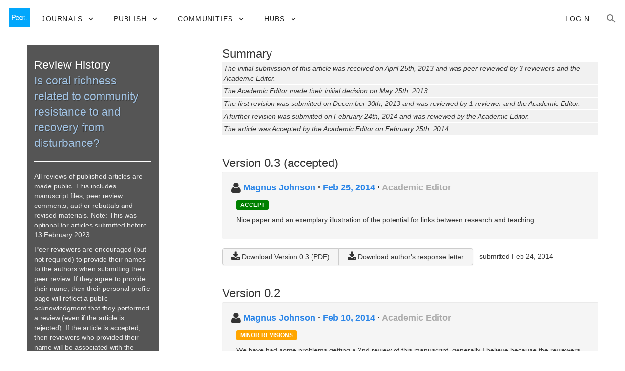

--- FILE ---
content_type: text/html; charset=UTF-8
request_url: https://peerj.com/articles/308/reviews/
body_size: 13346
content:
<!DOCTYPE html>
<html lang="en">
<head>
    <meta charset="utf-8">
    
    <title>Review History for Is coral richness related to community resistance to and recovery from disturbance? [PeerJ]</title>

        <meta name="description" content="View the review history for Is coral richness related to community resistance to and recovery from disturbance?">

        <link rel="dns-prefetch" href="https://d2pdyyx74uypu5.cloudfront.net/">
    <link rel="dns-prefetch" href="http://static.peerj.com/">
<link rel="dns-prefetch" href="https://doi.org">

    
    <meta name="viewport" content="width=device-width,initial-scale=1">
    <meta property="fb:app_id" content="534542813234464">

                    <style>
    .legacy-b2-wrap {
        margin: 0;
        font-family: "Helvetica Neue", Helvetica, Arial, sans-serif;
        font-size: 14px;
        line-height: 20px;
        color: #333333;
        /*background-color: #ffffff;*/
        box-sizing: unset;
    }

    .legacy-b2-wrap .row {
        margin: unset;
        display: inherit;
    }
</style>
    <link rel="stylesheet" href="/css/01fda25-0daed72.css" media="screen">

<!--[if lt IE 9]>
    <link rel="stylesheet" href="/assets/css/ie8.css" media="screen">
<![endif]-->

<!--[if lt IE 10]>
    <link rel="stylesheet" href="/assets/css/ie9.css" media="screen">
<![endif]-->

    <style media="screen">html, body { height: 100%; }</style>
                <link rel="stylesheet" href="https://cdn.peerj.com/6585829/webpack/315.add50856.css"><link rel="stylesheet" href="https://cdn.peerj.com/6585829/webpack/peerj-app.9c5451ea.css">
    

    <link rel="stylesheet" href="/css/a0c1a2c-9eb2d9a.css" media="screen">

    <link rel="stylesheet" href="/css/05ef290-20c1632.css">
    <script src="/js/f67db00-8264f27.js"></script>
<script src="/assets/js/mixpanel.js" defer></script>

<script src="/assets/js/polyfills/includes.js"></script>
<script src="/assets/js/polyfills/startsWith.js"></script><!--[if lt IE 9]>
<script src="/assets/js/html5shiv.js"></script>

<script src="/assets/js/respond.js"></script>
<script src="/assets/js/selectivizr.js"></script>
<![endif]-->

<!--[if lt IE 8]>
<script src="/assets/js/json2.js"></script>
<![endif]-->

<script>
    var PeerJ = {
        Article: {},
        User: {
            anonymous: true        },
        Publication: {},
        Production: {},
        Event: {},
        Com: {},
        Payment: {},
        Annotation: {},
        Search: {},
        Home: {},
        Subjects: {},
        Advocacy: {},
        Job: {},
        ContentAlert: {},
        Tools: {}
    };
</script>

    
<script>
    var campaign_keywords = ['utm_source', 'utm_medium', 'utm_campaign', 'utm_content', 'utm_term'];
    var kw = '';
    var lastUtms = {};
    var firstUtms = {};
    var allUtms = {};

    function campaignParams() {
        var index;
        for (index = 0; index < campaign_keywords.length; ++index) {
            kw = getQueryParam(document.URL, campaign_keywords[index]);
            if (kw.length) {
                lastUtms[campaign_keywords[index] + '-last'] = kw;
                firstUtms[campaign_keywords[index] + '-first'] = kw;
                allUtms[campaign_keywords[index] + '-all'] = kw;
            }
        }
    }

    function updatePreregCookie(preregCookie, firstUtmKey) {
        var utmVal = firstUtms[firstUtmKey];
        if (utmVal) {
            var existingPreregCampaign = $.cookie(preregCookie);
            var appendPreregCampaign;
            if (!existingPreregCampaign) {
                appendPreregCampaign = utmVal;
            } else {
                appendPreregCampaign = existingPreregCampaign + ',' + utmVal;

            }
            $.cookie(preregCookie, appendPreregCampaign, {expires: 365, path: "/"});
        }
    }

    function getQueryParam(url, param) {
        // Expects a raw URL
        param = param.replace(/[[]/, "\[").replace(/[]]/, "\]");
        var regexS = "[\?&]" + param + "=([^&#]*)",
                regex = new RegExp( regexS ),
                results = regex.exec(url);
        if (results === null || (results && typeof(results[1]) !== 'string' && results[1].length)) {
            return '';
        } else {
            return decodeURIComponent(results[1]).replace(/\W/gi, ' ');
        }
    }

    function articlePageEvent() {
        var articleContainer = $('.publication-jsondata');
        if (articleContainer.length) {
            var data = articleContainer.data('publication-meta');

            // Must be public
            if (data.publicationSubjects.length) {

                var eventName = 'Viewed-article';
                var preprint = data.preprint;
                if (preprint) {
                    eventName = 'Viewed-preprint';
                }

                data['ip-hash'] = 'e78c2d68effe2b08040ca74ec74f16b9';
                mixpanel.track(eventName, data);
            }
        }
    }

    function sectionListViewEvent() {
            }
</script>










    <script>(function(p,u,s,h,x){p.pushpad=p.pushpad||function(){(p.pushpad.q=p.pushpad.q||[]).push(arguments)};h=u.getElementsByTagName('head')[0];x=u.createElement('script');x.async=1;x.src=s;h.appendChild(x);})(window,document,'https://pushpad.xyz/pushpad.js');
pushpad('init', 5977, {hostname: 'peerj.com'});
</script>

    <!-- Meta Pixel Code -->
<script>
!function(f,b,e,v,n,t,s)
{if(f.fbq)return;n=f.fbq=function(){n.callMethod?
n.callMethod.apply(n,arguments):n.queue.push(arguments)};
if(!f._fbq)f._fbq=n;n.push=n;n.loaded=!0;n.version='2.0';
n.queue=[];t=b.createElement(e);t.async=!0;
t.src=v;s=b.getElementsByTagName(e)[0];
s.parentNode.insertBefore(t,s)}(window, document,'script',
'https://connect.facebook.net/en_US/fbevents.js');
fbq('init', '237989854235235');
fbq('track', 'PageView');
</script>
<noscript><img height="1" width="1" style="display:none"
src="https://www.facebook.com/tr?id=237989854235235&ev=PageView&noscript=1"
/></noscript>
<!-- End Meta Pixel Code -->    
    <link rel="search" type="application/opensearchdescription+xml" href="https://peerj.com/articles/osd.xml" title="PeerJ">

            <script>
    PeerJ.Com.GoogleTagManager = {
        init: function(){

            var tagManagerAccount = 'GTM-KGDWL2J';

                                        
            (function(w,d,s,l,i){w[l]=w[l]||[];w[l].push({'gtm.start':
                    new Date().getTime(),event:'gtm.js'});var f=d.getElementsByTagName(s)[0],
                j=d.createElement(s),dl=l!='dataLayer'?'&l='+l:'';j.async=true;j.src=
                'https://www.googletagmanager.com/gtm.js?id='+i+dl;f.parentNode.insertBefore(j,f);
            })(window,document,'script','dataLayer',tagManagerAccount);

        }
    }
</script>        


                    
    
    <script>
        // Run through cookieConsent only
        PeerJ.Com.GA = new function() {
            this.disabletracking = function() {
                window['ga-disable-' + 'UA-31208920-1'] = true;
            };

            this.runGA = function() {
                                (function (i, s, o, g, r, a, m) {
                    i['GoogleAnalyticsObject'] = r;
                    i[r] = i[r] || function () {
                        (i[r].q = i[r].q || []).push(arguments)
                    }, i[r].l = 1 * new Date();
                    a = s.createElement(o),
                        m = s.getElementsByTagName(o)[0];
                    a.async = 1;
                    a.src = g;
                    m.parentNode.insertBefore(a, m)
                })(window, document, 'script', 'https://www.google-analytics.com/analytics.js', 'ga');

                                ga('create', 'UA\u002D31208920\u002D1', 'auto');

                // Removes last octet
                ga('set', 'anonymizeIp', true);

                
                
                                
                                ga('require', 'displayfeatures');

                                ga('send', 'pageview');

                                                window.setTimeout(function () {
                    ga('send', 'event', 'adjusted bounce rate', 'page visit 15 seconds or more');
                }, 15000);
                
                                
                                            }
        };
    </script>
    
    <script src="/js/8548491-6e0bf01.js"></script>        
<link rel="apple-touch-icon" sizes="57x57" href="https://d2pdyyx74uypu5.cloudfront.net/images/favicon/peerj/apple-icon-57x57.png">
<link rel="apple-touch-icon" sizes="60x60" href="https://d2pdyyx74uypu5.cloudfront.net/images/favicon/peerj/apple-icon-60x60.png">
<link rel="apple-touch-icon" sizes="72x72" href="https://d2pdyyx74uypu5.cloudfront.net/images/favicon/peerj/apple-icon-72x72.png">
<link rel="apple-touch-icon" sizes="76x76" href="https://d2pdyyx74uypu5.cloudfront.net/images/favicon/peerj/apple-icon-76x76.png">
<link rel="apple-touch-icon" sizes="114x114" href="https://d2pdyyx74uypu5.cloudfront.net/images/favicon/peerj/apple-icon-114x114.png">
<link rel="apple-touch-icon" sizes="120x120" href="https://d2pdyyx74uypu5.cloudfront.net/images/favicon/peerj/apple-icon-120x120.png">
<link rel="apple-touch-icon" sizes="144x144" href="https://d2pdyyx74uypu5.cloudfront.net/images/favicon/peerj/apple-icon-144x144.png">
<link rel="apple-touch-icon" sizes="152x152" href="https://d2pdyyx74uypu5.cloudfront.net/images/favicon/peerj/apple-icon-152x152.png">
<link rel="apple-touch-icon" sizes="180x180" href="https://d2pdyyx74uypu5.cloudfront.net/images/favicon/peerj/apple-icon-180x180.png">
<link rel="icon" type="image/png" sizes="192x192"  href="https://d2pdyyx74uypu5.cloudfront.net/images/favicon/peerj/android-icon-192x192.png">
<link rel="shortcut icon" href="https://d2pdyyx74uypu5.cloudfront.net/images/favicon/peerj/favicon.ico">
<link rel="icon" type="image/png" sizes="32x32" href="https://d2pdyyx74uypu5.cloudfront.net/images/favicon/peerj/favicon-32x32.png">
<link rel="icon" type="image/png" sizes="96x96" href="https://d2pdyyx74uypu5.cloudfront.net/images/favicon/peerj/favicon-96x96.png">
<link rel="icon" type="image/png" sizes="16x16" href="https://d2pdyyx74uypu5.cloudfront.net/images/favicon/peerj/favicon-16x16.png">
<link rel="manifest" href="https://d2pdyyx74uypu5.cloudfront.net/images/favicon/peerj/manifest.json">
<meta name="msapplication-TileColor" content="#ffffff">
<meta name="msapplication-TileImage" content="https://d2pdyyx74uypu5.cloudfront.net/images/favicon/peerj/ms-icon-144x144.png">
<meta name="msapplication-config" content="https://d2pdyyx74uypu5.cloudfront.net/images/favicon/peerj/browserconfig.xml">
<meta name="theme-color" content="#ffffff">
        <noscript>
        <style type="text/css">
            #wrap {
                display: block;
                padding-left: 0;
                margin-top: 17px;
            }
        </style>
    </noscript>
</head>


<body         class=""
        data-mp="776a79e14e8f05a81ca92536c83f08b4"
        data-mp-debug=""
        data-controllerVars=""
        data-headerVars='null'
        data-symfony-route="publication_reviews"
>


<div
        class="legacy-b2-wrap"
        style="background: none"
>
    <div
            id="wrap"
            style="background: none"
                >
        
        
        <div id="nav-pad"></div>

        
        <div class="container">

            <noscript class="js-disabled-warning">
                <div class="alert alert-danger">
                    <i class="icon icon-warning-sign"></i> Javascript is disabled in your browser. Please <a
                            href="https://www.enable-javascript.com" target="_blank">enable Javascript</a> to view
                    PeerJ.
                </div>
            </noscript>

                <div class="row-fluid" itemscope itemtype="http://schema.org/ScholarlyArticle">
    <div class="span3">
        <div class="peerj-general-header-box-container">
             <div class="peerj-general-header-box">
                <h1>Review History<br>
                <a itemprop="url" href="https://peerj.com/articles/308/"
                    rel="latest-version">Is coral richness related to community resistance to and recovery from disturbance?</a>
                </h1>
                <hr>
                <div class="help-block">
                    <p>
                        All reviews of published articles are made public. This includes manuscript files, peer review comments, author rebuttals and revised materials. Note: This was optional for articles submitted before 13 February 2023.
                    </p>
                    <p>
                        Peer reviewers are encouraged (but not required) to provide their names to the authors when submitting their peer review. If they agree to provide their name, then their personal profile page will reflect a public acknowledgment that they performed a review (even if the article is rejected). If the article is accepted, then reviewers who provided their name will be associated with the article itself.
                    </p>
                    <p>
                        View <a href="/benefits/review-history-and-peer-review/">examples of open peer review</a>.
                    </p>
                </div>
            </div>
        </div>
    </div>
    <div class="span8 offset1">
        <div id="publication-metadata">
            <meta itemprop="name" content="Is coral richness related to community resistance to and recovery from disturbance?">
            <meta itemprop="sameAs" content="https://doi.org/10.7717/peerj.308">
            <meta itemprop="sameAs" content="info:doi/10.7717/peerj.308">

            <!-- TODO: author URLs? -->
                                                <meta itemprop="creator author" content="Stacy Y. Zhang">
                                    <meta itemprop="creator author" content="Kelly E. Speare">
                                    <meta itemprop="creator author" content="Zachary T. Long">
                                    <meta itemprop="creator author" content="Kimberly A. McKeever">
                                    <meta itemprop="creator author" content="Megan Gyoerkoe">
                                    <meta itemprop="creator author" content="Aaron P. Ramus">
                                    <meta itemprop="creator author" content="Zach Mohorn">
                                    <meta itemprop="creator author" content="Kelsey L. Akins">
                                    <meta itemprop="creator author" content="Sarah M. Hambridge">
                                    <meta itemprop="creator author" content="Nicholas A.J. Graham">
                                    <meta itemprop="creator author" content="Kirsty L. Nash">
                                    <meta itemprop="creator author" content="Elizabeth R. Selig">
                                    <meta itemprop="creator author" content="John F. Bruno">
                                    </div>

        <div class="peer-reviews-header">
            <h2 class="publication-review-history-heading">Summary</h2>

<ul class="unstyled peer-reviews-timeline">
                            <li>
                            The initial submission of this article was received on April 25th, 2013 and was peer-reviewed
                        by
            3 reviewers and             the Academic Editor.
        </li>
                            <li>The Academic Editor made their initial decision on May 25th, 2013.</li>
                                    <li>
                            The first revision was submitted on December 30th, 2013 and was reviewed
                        by
            1 reviewer and             the Academic Editor.
        </li>
                                            <li>
                            A further revision was submitted on February 24th, 2014 and was reviewed
                        by
                        the Academic Editor.
        </li>
                            <li>The article was Accepted by the Academic Editor on February 25th, 2014.</li>
            </ul>

        </div>

                                    


<div class="publication-review-version" id="version-0-3">
    <h2 class="publication-review-history-heading">Version 0.3
        (accepted)</h2>

            <div class="publication-review well publication-decision"
    itemscope itemtype="http://schema.org/Review"
    id="version-0-3-decision">

    <div itemprop="itemReviewed" itemscope
        itemtype="http://schema.org/ScholarlyArticle">
        <meta itemprop="version" content="0.3">
        <meta itemprop="url" content="https://peerj.com/articles/308/">
    </div>

    <h3>
        <i class="icon-large icon-user" style="vertical-align:baseline"></i>

        
        <span itemprop="creator author" itemscope itemtype="http://schema.org/Person">
            <a href="https://peerj.com/user/4988/" itemprop="url"><span itemprop="name">Magnus Johnson</span></a>
        </span>

        &middot;

        <a href="https://peerj.com/articles/308v0.3/decision/" class="publication-review-permalink"
            itemprop="url" title="Permalink for this decision"
            >
            <a data-toggle="tooltip" data-placement="right"<time class="review-date" itemprop="dateCreated"
                datetime="2014-02-25"
                >Feb 25, 2014</time>
        </a>

        &middot;

        <span class="publication-review-editor">Academic Editor</span>
    </h3>

    <div class="publication-editor-decision">
                <span class="label article-recommendation article-recommendation-accept"
                    >Accept</span>
    </div>

    <div itemprop="reviewBody">
        <p>Nice paper and an exemplary illustration of the potential for links between research and teaching.</p>
    </div>

    </div>
    
    
    
    
    
    <div class="publication-review-files">
        <span class="btn-group">
        <a href="https://peerj.com/articles/308v0.3/submission" class="btn" itemprop="url"><i
            class="icon-large icon-download-alt"></i> Download
            Version 0.3 (PDF)</a>

                                    
                <a href="/articles/308v0.3/rebuttal" class="btn"><i
                   class="icon-large icon-download-alt"></i> Download author's response letter</a>
                    
                </span>

        <span  class="publication-review-submitted">- submitted
            Feb 24, 2014</span>
    </div>
</div>
                            


<div class="publication-review-version" id="version-0-2">
    <h2 class="publication-review-history-heading">Version 0.2
        </h2>

            <div class="publication-review well publication-decision"
    itemscope itemtype="http://schema.org/Review"
    id="version-0-2-decision">

    <div itemprop="itemReviewed" itemscope
        itemtype="http://schema.org/ScholarlyArticle">
        <meta itemprop="version" content="0.2">
        <meta itemprop="url" content="https://peerj.com/articles/308/">
    </div>

    <h3>
        <i class="icon-large icon-user" style="vertical-align:baseline"></i>

        
        <span itemprop="creator author" itemscope itemtype="http://schema.org/Person">
            <a href="https://peerj.com/user/4988/" itemprop="url"><span itemprop="name">Magnus Johnson</span></a>
        </span>

        &middot;

        <a href="https://peerj.com/articles/308v0.2/decision/" class="publication-review-permalink"
            itemprop="url" title="Permalink for this decision"
            >
            <a data-toggle="tooltip" data-placement="right"<time class="review-date" itemprop="dateCreated"
                datetime="2014-02-10"
                >Feb 10, 2014</time>
        </a>

        &middot;

        <span class="publication-review-editor">Academic Editor</span>
    </h3>

    <div class="publication-editor-decision">
                <span class="label article-recommendation article-recommendation-minor"
                    >Minor Revisions</span>
    </div>

    <div itemprop="reviewBody">
        <p>We have had some problems getting a 2nd review of this manuscript, generally I believe because the reviewers were content with the responses of the authors to their previous reviews.  We could push again for more reviews but, given the comprehensive response of the author to the initial reviews and the positive response of the reviewer that did respond, I would rather see this paper published (and the students who participated in its formulation rewarded for their hard work!)</p>
    </div>

    </div>
    
    
    
            
        <div class="publication-review well"
             itemscope itemtype="http://schema.org/Review"
             id="version-0-2-review-1">

            <div itemprop="itemReviewed" itemscope
                 itemtype="http://schema.org/ScholarlyArticle">
                <meta itemprop="version" content="0.2">
                <meta itemprop="url" content="https://peerj.com/articles/308/">
            </div>

            <h3>
                <i class="icon-large icon-user" style="vertical-align:baseline"></i>

                                                                                    <span itemprop="creator author" itemscope itemtype="http://schema.org/Person">
                            <a href="/user/5315/" itemprop="url"
                                ><span itemprop="name">A Randall Hughes</span></a>
                        </span>
                                    
                &middot;

                <a href="/articles/308v0.2/reviews/1/" class="publication-review-permalink"
                   itemprop="url" title="Permalink for this review"
                    ><time class="review-date" itemprop="dateCreated"
                          datetime="2014-01-19"
                        >Jan 19, 2014</time></a>
            </h3>

            <div itemprop="reviewBody">

                                
                <h4 class="mt-5">Basic reporting</h4>

                <p>Cardinale et al. 2012 is a relevant reference to include in the introduction, particularly in lines 35-36.</p>

                <h4>Experimental design</h4>

                <p>The distinction between a 10% cutoff based on absolute decline (Graham et al. 2011) vs. relative coral decline (this study) is not completely clear (lines 98-101).  Aren&#039;t both relative, in that they are based on pre-disturbance cover?<br />
<br />
In the results section, it is easy to miss the &#039;recovery&#039; results, since they only comprise a sentence at the end of a lengthy discussion of &#039;resistance&#039; results.  It may be helpful to set this result (lines 143-145) in a separate paragraph to emphasize that it comes from a separate analysis.</p>

                <h4>Validity of the findings</h4>

                <p>Re: my previous concerns over what to call the metric of species richness, I think that &quot;predicted coral richness&quot; is a good solution.<br />
<br />
I found the discussion (lines 204-210) regarding the potential artifact of acroporid decline in the Caribbean hard to follow.   Please clarify how the decline in acroporids before the studies included in this analysis were conducted is expected to affect coral cover, coral richness, and coral susceptibility to disturbance, particularly for a reader not familiar with coral ecology.<br />
<br />
I think the points raised in the final paragraph regarding the scale of the richness estimates and their potential affect on the perceived relationship between diversity and stability should be expanded by a few sentences.  Figure 2 really drives home the fact that there is relatively little variation in estimated richness within geographic regions, and thus the detection of a richness-recovery relationship depends primarily on how these factors are related across regions (i.e., richness and region are difficult to tease apart).</p>

            </div>

                            <h4>Additional comments</h4>

                <p>The authors have done a commendable job of addressing reviewer concerns, and the manuscript is much-improved.  My additional suggestions (above) involve emphasizing or clarifying sections of the revision, and do not involve major changes.  Nice work!</p>
            
                        
            <div class="publication-review-cite">
    <div class="publication-review-cite-intro">Cite this review as</div>

    <div>
        <span class="publication-review-citation"><span>Hughes AR</span> (<span>2014</span>) <a href="https://peerj.com/articles/308v0.2/reviews/1/">Peer Review #1 of &quot;Is coral richness related to community resistance to and recovery from disturbance? (v0.2)&quot;</a>. <i>PeerJ</i></span>
                                <a href="https://doi.org/10.7287/peerj.308v0.2/reviews/1" itemprop="sameAs">https://doi.org/10.7287/peerj.308v0.2/reviews/1</a>
            <meta itemprop="sameAs" content="info:doi/10.7287/peerj.308v0.2/reviews/1">
            </div>
</div>
        </div>
    
    
    <div class="publication-review-files">
        <span class="btn-group">
        <a href="https://peerj.com/articles/308v0.2/submission" class="btn" itemprop="url"><i
            class="icon-large icon-download-alt"></i> Download
            Version 0.2 (PDF)</a>

                                    
                <a href="/articles/308v0.2/rebuttal" class="btn"><i
                   class="icon-large icon-download-alt"></i> Download author's response letter</a>
                    
                </span>

        <span  class="publication-review-submitted">- submitted
            Dec 30, 2013</span>
    </div>
</div>
                            


<div class="publication-review-version" id="version-0-1">
    <h2 class="publication-review-history-heading">Version 0.1
        (original submission)</h2>

            <div class="publication-review well publication-decision"
    itemscope itemtype="http://schema.org/Review"
    id="version-0-1-decision">

    <div itemprop="itemReviewed" itemscope
        itemtype="http://schema.org/ScholarlyArticle">
        <meta itemprop="version" content="0.1">
        <meta itemprop="url" content="https://peerj.com/articles/308/">
    </div>

    <h3>
        <i class="icon-large icon-user" style="vertical-align:baseline"></i>

        
        <span itemprop="creator author" itemscope itemtype="http://schema.org/Person">
            <a href="https://peerj.com/user/4988/" itemprop="url"><span itemprop="name">Magnus Johnson</span></a>
        </span>

        &middot;

        <a href="https://peerj.com/articles/308v0.1/decision/" class="publication-review-permalink"
            itemprop="url" title="Permalink for this decision"
            >
            <a data-toggle="tooltip" data-placement="right"<time class="review-date" itemprop="dateCreated"
                datetime="2013-05-25"
                >May 25, 2013</time>
        </a>

        &middot;

        <span class="publication-review-editor">Academic Editor</span>
    </h3>

    <div class="publication-editor-decision">
                <span class="label article-recommendation article-recommendation-major"
                    >Major Revisions</span>
    </div>

    <div itemprop="reviewBody">
        <p>Having reviewed both the paper and the reviewers comments, I concur that although it is very well written it requires a major review.  I also agree with the reviewers indications that with a bit more work this could be an excellent and important paper. And I wholeheartedly agree with Reviewer 2 - whether you get this through the review process or not, you have done a wonderful thing with your students.<br />
<br />
As it is a meta-analysis, if possible, I would like to see more of the standard checks used to investigate the potential effects of sample size and you may wish to consider weighting your model based on this.  I find &quot;Borenstein et al (2009) Introduction to Meta-analysis&quot;, Wiley very helpful. There are also some great packages available for meta-analysis in R, e.g. meta and metafor with some fairly easy to navigate support documentation.<br />
<br />
Some minor comments:<br />
Line 18: classical rather than classic?<br />
Line 140: Darling and Cote (2010) is not cited in the reference list but Cote and Darling (2010).  Ususally one error in a reference list is indicative of more - I suggest a careful check.<br />
Line 148: remove &quot;value from&quot;<br />
Line 150: Replace &quot;Like&quot; with &quot;As with&quot;?<br />
Line 152: I find it hard to believe that Richness in Fig 2 is normally distributed.  Given that there are two obvious clumps of data I&#039;d quite like to see the evidence demonstrating normality.  <br />
Line 152: What are the different point characters in figure 2?  A figure always benefits from having a legend that explains it in enough detail so that the reader can understand it without having to search through the main text.<br />
Line 152: Would recovery be a better word than restoration?</p>
    </div>

    </div>
    
    
    
            
        <div class="publication-review well"
             itemscope itemtype="http://schema.org/Review"
             id="version-0-1-review-1">

            <div itemprop="itemReviewed" itemscope
                 itemtype="http://schema.org/ScholarlyArticle">
                <meta itemprop="version" content="0.1">
                <meta itemprop="url" content="https://peerj.com/articles/308/">
            </div>

            <h3>
                <i class="icon-large icon-user" style="vertical-align:baseline"></i>

                                                                                    <span itemprop="creator author" itemscope itemtype="http://schema.org/Person">
                            <a href="/user/105/" itemprop="url"
                                ><span itemprop="name">Jarrett Byrnes</span></a>
                        </span>
                                    
                &middot;

                <a href="/articles/308v0.1/reviews/1/" class="publication-review-permalink"
                   itemprop="url" title="Permalink for this review"
                    ><time class="review-date" itemprop="dateCreated"
                          datetime="2013-05-25"
                        >May 25, 2013</time></a>
            </h3>

            <div itemprop="reviewBody">

                                
                <h4 class="mt-5">Basic reporting</h4>

                <p>While I really liked the conceptual framework of Zhang et al.&#039;s piece on the diversity and stability relationship in coral reef communities, I&#039;m afraid that it needs some serious reworking of its analyses before it is ready for publication.</p>

                <h4>Experimental design</h4>

                <p>At its core, the piece is an observational study using a marvelous database of decline and recovery after disturbances on a variety of coral reefs across the globe.  However, observational studies that wish to discuss causal relationships do not have the luxury of experiments in implementing strict control of conditions.  Therefore, analyses need to be carefully controlled for which variables enter a model based on best knowledge of the biology of a system, and all data must be considered carefully.  Unfortunately, Zhang et al.&#039;s treatment of this dataset and their analytic framework has serious flaws on both these lines that would make a skeptical reader very wary of their results.</p>

                <h4>Validity of the findings</h4>

                <p>First, what describes a disturbance and data filtering?  While the authors have a documented disturbance type for all data points in this analysis, they throw out any data where coral cover decreases by less than 10%.  While on the surface one could argue, &quot;well, that wasn&#039;t a disturbance, then&quot;, that argument conflates applied disturbance intensity with realized disturbance intensity.  Yes, a storm hitting a reef may not remove much coral at one site.  But at a nearby site, the same storm may remove a huge amount of coral.  It is precisely the difference between these two reefs that is so interesting, and might serve as useful data for the analysis.  Throwing out the &lt;10% data thus presents a real problem, particularly when decline in coral cover is a response variable in the resistance to disturbance model later in the paper.  This may mean considering generalized linear models instead of linear ones, but that&#039;s OK.  It would add a fair dash of realism.<br />
<br />
Second, the backwards elimination to remove depth, region, and disturbance type strikes me as data dredging.  There is no a priori reason for dropping them.  Indeed, a stringent test of the hypotheses presented here would want to control for these variables. If one or more of these variables was correlated with richness, its removal could lead to variation due to that variable being folded in to the diversity effect.  This is particularly problematic if some of the signals are weak.  The reader cannot evaluate this, however.  Indeed, a Neyman-Pearson p&lt;0.05 decision rule without reporting to the reader relevant p values keeps us from being able to judge whether there may have been some weak signal that needed to be controlled for in the final analyisis.<br />
<br />
Third, and related, there are a wide variety of biotic and abiotic predictors - temperature, productivity, fetch, disturbance history, herbivorous fish abundance, pH, etc., etc., etc., that could all be equally valid explanations for the observed pattern and could also be highly correlated with diversity.  Thus, any results here may, for example, merely reflect disturbance history - a highly disturbed reef is low in diversity, but also likely to be not so resilient to future disturbance.  There is simply no way of knowing, and any reader with more than moderate skepticism will come up with a wide variety of scenarios that could produce a spurious correlation here.  The answer to such thinking is not to throw up one&#039;s hands in frustration, but address the problem head on!  With careful consideration of additional covariates as well as how factors which may be beyond the analysis are correlated with diversity (say, at a subset of reefs for which the measurement exists), the authors can control for spurious results, and also conduct a much more nuanced and useful discussion after evaluation of these more detailed and biologically realistic models.</p>

            </div>

                            <h4>Additional comments</h4>

                <p>In short, there are some great ideas here.  I like how they relate to previous experimental work.  However, a skeptical reader is highly likely to dismiss the results out of hand as lacking proper controls and accounting for past knowledge of the ecology of disturbance.  If more careful and thoughtful analyses are conducted with this data, however, I think that some very interesting results could pop out. <br />
<br />
-Jarrett Byrnes</p>
            
                        
            <div class="publication-review-cite">
    <div class="publication-review-cite-intro">Cite this review as</div>

    <div>
        <span class="publication-review-citation"><span>Byrnes JE</span> (<span>2014</span>) <a href="https://peerj.com/articles/308v0.1/reviews/1/">Peer Review #1 of &quot;Is coral richness related to community resistance to and recovery from disturbance? (v0.1)&quot;</a>. <i>PeerJ</i></span>
                                <a href="https://doi.org/10.7287/peerj.308v0.1/reviews/1" itemprop="sameAs">https://doi.org/10.7287/peerj.308v0.1/reviews/1</a>
            <meta itemprop="sameAs" content="info:doi/10.7287/peerj.308v0.1/reviews/1">
            </div>
</div>
        </div>
            
        <div class="publication-review well"
             itemscope itemtype="http://schema.org/Review"
             id="version-0-1-review-2">

            <div itemprop="itemReviewed" itemscope
                 itemtype="http://schema.org/ScholarlyArticle">
                <meta itemprop="version" content="0.1">
                <meta itemprop="url" content="https://peerj.com/articles/308/">
            </div>

            <h3>
                <i class="icon-large icon-user" style="vertical-align:baseline"></i>

                                                                                    <span itemprop="creator author" itemscope itemtype="http://schema.org/Person">
                            <a href="/user/5168/" itemprop="url"
                                ><span itemprop="name">Isabelle Côté</span></a>
                        </span>
                                    
                &middot;

                <a href="/articles/308v0.1/reviews/2/" class="publication-review-permalink"
                   itemprop="url" title="Permalink for this review"
                    ><time class="review-date" itemprop="dateCreated"
                          datetime="2013-05-17"
                        >May 17, 2013</time></a>
            </h3>

            <div itemprop="reviewBody">

                                
                <h4 class="mt-5">Basic reporting</h4>

                <p>The paper is very well written.  The introduction sets the stage well.</p>

                <h4>Experimental design</h4>

                <p>The goal is clear, as is the description of the methods.  The analyses are based on simple backwards stepwise regressions.  For the analysis of decline, it seems that four factors were initially included: depth, region, disturbance type and initial cover (coral species richness was also included but not mentioned in this part of the methods).  For the analysis of recovery, it seems that only depth and richness were initially considered. It&#039;s not clear to me why the other factors were not also included in the recovery analysis.  There should also be some consideration of biologically meaningful interactions, such as region x disturbance type.  Fig S3 shows what seem to be some differences in responses that are variable across regions and disturbances.<br />
<br />
The authors should also justify why they limited their selection of studies to those showing at least a 10% decline in coral cover.  This means that this is a study of stability in the face of acute or point disturbance.</p>

                <h4>Validity of the findings</h4>

                <p>The main findings are that absolute decline in coral cover in response to an acute disturbance increases with initial coral cover and coral species richness (so diversity does not increase this aspect of stability), but the rate of coral cover recovery increases with coral species richness (so diversity increases this aspect of stability).<br />
<br />
The lack of a region effect is puzzling.  Initial coral cover seems to have a large effect on absolute loss (parameter estimates for the effect size of initial cover and species richness would be useful), and I would assume that initial cover would have been lower on Caribbean reefs, largely due to the absence of acroporids.  I really would like to see a comparison of initial cover among regions, and perhaps also within-region analyses.  The latter would control for a lot of potentially confounding factors (such as initial coral cover,  the loss of fast-growing but susceptible acroporids in the Caribbean, and the regionally variable types of disturbance). <br />
<br />
The authors state that quantifying the intensity of disturbances is beyond the scope of the study.  In fact, they can capture something of the intensity of disturbances since it is reflected in the extent of absolute loss in coral cover.  So it should be possible to include coral loss (as a proxy for disturbance intensity) as a potential factor explaining coral cover recovery for those studies reporting both loss and recovery.<br />
<br />
A more troubling issue is the variation among regions in the frequency of the disturbances.  Gardner et al. (2005, Ecology), for example, showed that frequently recurring hurricanes had increasingly small effects on coral loss (because everything that could be broken was broken by the first hurricane).  If this pattern holds for other types of disturbance, and the effect is regionally variable, it could drive some of the patterns observed here.</p>

            </div>

                            <h4>Additional comments</h4>

                <p>This is an interesting paper, and I love the fact that undergraduates played a large role putting this paper together. What a great way to learn!<br />
<br />
The MS got me wondering about the difference between stability and resilience.  The definition of stability adopted here is essentially resilience (i.e., a two-part process: resistance and recovery), which seems appropriate when the focus is on a pulse disturbance.  For many people though (e.g. many of the papers cited in the introduction), stability means something more long-term than change around an acute disturbance, i.e. stability is measured by variability (or lack thereof) over time.  This seems to be closer to the idea of dynamic stability of McCann (2000).  So the diversity-stability relationships tested here are not exactly comparable to previous efforts (see, for example, Fig 2C in Ives and Carpenter 2007, for an example of positive diversity-stability relationship in a system experiencing a pulse disturbance).  It doesn&#039;t mean that they are invalid, but some discussion of how short-term trajectories of coral decline and recovery might relate to longer-term trajectories might be useful.</p>
            
                        
            <div class="publication-review-cite">
    <div class="publication-review-cite-intro">Cite this review as</div>

    <div>
        <span class="publication-review-citation"><span>Côté IM</span> (<span>2014</span>) <a href="https://peerj.com/articles/308v0.1/reviews/2/">Peer Review #2 of &quot;Is coral richness related to community resistance to and recovery from disturbance? (v0.1)&quot;</a>. <i>PeerJ</i></span>
                                <a href="https://doi.org/10.7287/peerj.308v0.1/reviews/2" itemprop="sameAs">https://doi.org/10.7287/peerj.308v0.1/reviews/2</a>
            <meta itemprop="sameAs" content="info:doi/10.7287/peerj.308v0.1/reviews/2">
            </div>
</div>
        </div>
            
        <div class="publication-review well"
             itemscope itemtype="http://schema.org/Review"
             id="version-0-1-review-3">

            <div itemprop="itemReviewed" itemscope
                 itemtype="http://schema.org/ScholarlyArticle">
                <meta itemprop="version" content="0.1">
                <meta itemprop="url" content="https://peerj.com/articles/308/">
            </div>

            <h3>
                <i class="icon-large icon-user" style="vertical-align:baseline"></i>

                                    <span class="publication-review-reviewer"
                        itemprop="creator author">Reviewer 3</span>
                
                &middot;

                <a href="/articles/308v0.1/reviews/3/" class="publication-review-permalink"
                   itemprop="url" title="Permalink for this review"
                    ><time class="review-date" itemprop="dateCreated"
                          datetime="2013-05-16"
                        >May 16, 2013</time></a>
            </h3>

            <div itemprop="reviewBody">

                                
                <h4 class="mt-5">Basic reporting</h4>

                <p>The manuscript is generally well-written and easy to follow.  <br />
<br />
I recommend re-visiting the literature cited to incorporate some key papers on this topic - e.g., Cardinale et al. 2012, Naeem et al. 2012 (and references within re: diversity and stability).<br />
<br />
More specific notes re: references - <br />
1. References within the text are not given in chronological order as is the standard convention.<br />
2. Lines 38-39: these references are also appropriate in lines 19-20.<br />
3. Line 41: Tilman 1996 is another good reference here.<br />
4. Lines 151-152 - The Reusch and Williams references are for manipulations of genetic diversity, not species diversity.  This distinction should be noted.<br />
<br />
Minor additional comments - <br />
1. In the abstract, the authors state that the effect of species richness on recovery is marginally significant - a more accurate statement would be that the relationship is weak or has little explanatory power (i.e., low R2) rather than marginal significance (P-value).<br />
2. Line 25 - the rate of recovery is also often referred to as &#039;resilience&#039;<br />
2. What do the symbols in Figure 2 represent?</p>

                <h4>Experimental design</h4>

                <p>The statistical analyses section would benefit from greater detail.  Items to address include:<br />
1.  How/why were the variables included in the preliminary analyses for decline (lines 107-108) selected?<br />
2. Were these same variables initially included in the recovery analyses?  If not, why not?<br />
3. Is there a relationship between peak recovery and years of observation?  The authors suggest that recovery is non-linear (lines 172-174), but it is not clear why.   <br />
4. Please provide more information on the stepwise procedure used to identify the best model.  Was it simply stepwise regression?  If so, what parameters were used?  The authors may consider using a model selection approach with AIC as an alternative method of exploring the relationships among richness and resistance and recovery.<br />
<br />
In addition to providing greater detail, the authors should consider (and address) the following shortcomings of their analyses:<br />
1. Given the importance of post-disturbance cover and geographic region on recovery (lines 58-60), why were these variables not explicitly included in the recovery analyses conducted for this study?<br />
2. Species richness in this study is confounded with geography in several important ways - for one, species richness and composition co-vary geographically (lines 158-160) and likely influence both resistance and recovery from disturbance, and two, the values of richness used are geographically-based at a fairly coarse scale.  It would be interesting to see how the inclusion of some metric of geographic location would change the results presented here.  Given that the authors interpret their analyses from a geographical perspective (lines 192-196), it seems critical to include this variable in the analyses.   The methods suggest that geographic region was included in the resistance analyses - was it insignificant?  And was it ever included in the recovery analyses?</p>

                <h4>Validity of the findings</h4>

                <p>Overall, I think the authors are careful not to over-interpret their results.  My primary concern lies in the metric of species richness used, and whether it is misleading to refer to it as &#039;species richness&#039; per se.  Given the coarse scale of the measurement, it is more a metric of regional richness, or the richness of the species pool.  The authors certainly don&#039;t try to hide this fact, but I think that it needs to be highlighted throughout the ms to avoid having the results be misinterpreted by a casual reader.  Some specific areas where the language should be more precise include lines 51-52, line 127 (simply the addition of &quot;regional coral richness&quot; would work here), line 143, line 153.</p>

            </div>

                            <h4>Additional comments</h4>

                <p>The authors present an interesting analysis of the relationship between regional species richness and the response to disturbance in coral communities. I think that with additional clarification of the analyses and results this study will be a solid contribution to the ecological literature.</p>
            
                        
            <div class="publication-review-cite">
    <div class="publication-review-cite-intro">Cite this review as</div>

    <div>
        <span class="publication-review-citation"><span>Anonymous Reviewer</span> (<span>2014</span>) <a href="https://peerj.com/articles/308v0.1/reviews/3/">Peer Review #3 of &quot;Is coral richness related to community resistance to and recovery from disturbance? (v0.1)&quot;</a>. <i>PeerJ</i></span>
                                <a href="https://doi.org/10.7287/peerj.308v0.1/reviews/3" itemprop="sameAs">https://doi.org/10.7287/peerj.308v0.1/reviews/3</a>
            <meta itemprop="sameAs" content="info:doi/10.7287/peerj.308v0.1/reviews/3">
            </div>
</div>
        </div>
    
    
    <div class="publication-review-files">
        <span class="btn-group">
        <a href="https://peerj.com/articles/308v0.1/submission" class="btn" itemprop="url"><i
            class="icon-large icon-download-alt"></i> Download
            Original Submission (PDF)</a>

        
                </span>

        <span  class="publication-review-submitted">- submitted
            Apr 25, 2013</span>
    </div>
</div>
            
            <p>All text and materials provided via this peer-review history page are made available under a Creative Commons Attribution License, which permits unrestricted use, distribution, and reproduction in any medium, provided the original author and source are credited.</p>
            </div>
</div>

        </div>

        
                <div id="push"></div>

    </div>
</div>
        <div id="vue-peerj-core-app"
     data-betaTesting="1"
     data-isDarkTheme="false"
     data-mercure="https://sse.peerj.com/.well-known/mercure"
     data-userRoleData="{&quot;isAdmin&quot;:false,&quot;isStaff&quot;:false,&quot;isAimsAdmin&quot;:false,&quot;_roles&quot;:[],&quot;_me&quot;:[]}"
     data-api="https://peerj.com/api/v2"
     data-imagePrefix="https://d2pdyyx74uypu5.cloudfront.net/"
     data-groupFilesPrefix="https://group-files.peerj.com/"
     data-groupFilesRoot=""
     data-userImagePrefix="https://s3.amazonaws.com/peerj_prod_upload/images/profile"
     data-articleBasePrefix="https://dfzljdn9uc3pi.cloudfront.net/"
     data-recaptchaKey="6LcklyQUAAAAAGWmGpOk76ha4H0b229a5GSVahJr"
>
</div>
            <header id="header-skeleton" class="px-sm text-left shadow-sm v-sheet theme--light v-toolbar v-toolbar--flat v-app-bar v-app-bar--fixed" data-booted="true" style="height: 75px; margin-top: 0px; transform: translateY(0px); left: 0px; right: 0px; background: #fff; color: #FFF"><div class="v-toolbar__content" style="height: 75px;"><button type="button" class="v-app-bar__nav-icon v-btn v-btn--icon v-btn--round theme--light v-size--default"><span class="v-btn__content"><i aria-hidden="true" aria-haspopup="true" aria-expanded="false" class="v-icon notranslate mdi mdi-view-dashboard theme--light" style="color: #FFF"></i><span class="v-tooltip"></span></span></button>

            <div class="d-flex"><div>   </div></div></div></header>









<div id="alerts" class="legacy-b2-wrap" data-async-alerts="/alerts/"></div>

        <script src="/js/8d39319-582a9a0.js"></script>
        <script src="https://cdn.peerj.com/6585829/webpack/runtime.03843fcb.js"></script><script src="https://cdn.peerj.com/6585829/webpack/183.1d2067ae.js"></script><script src="https://cdn.peerj.com/6585829/webpack/315.15799b76.js"></script><script src="https://cdn.peerj.com/6585829/webpack/peerj-app.59f73f51.js"></script>


    <script src="/js/5d3c493-193ec0b.js"></script>
<div class="legacy-b2-wrap">
    <div id="content-alert-container"></div>
    <div id="toast-container"></div>

        <link rel="dns-prefetch" href="https://d2pdyyx74uypu5.cloudfront.net/">
    <link rel="dns-prefetch" href="http://static.peerj.com/">
<link rel="dns-prefetch" href="https://doi.org">

    
    </div>
</body>
</html>


--- FILE ---
content_type: text/css
request_url: https://peerj.com/css/01fda25-0daed72.css
body_size: 43861
content:
:root {
    --pj-color-contrib-bronze:   #E19369;
    --pj-color-contrib-silver:   #ADADAD;
    --pj-color-contrib-gold:     #F5C756;
    --pj-color-contrib-platinum: #BBA0FF;
    --pj-color-contrib-diamond:  #5FA8CD;
}

/* Contribution Points Colours */
.pj-color--contrib-bronze {
    color: var(--pj-color-contrib-bronze);
}
.pj-color--contrib-silver {
    color: var(--pj-color-contrib-silver);
}
.pj-color--contrib-gold {
    color: var(--pj-color-contrib-gold);
}
.pj-color--contrib-platinum {
    color: var(--pj-color-contrib-platinum);
}
.pj-color--contrib-diamond {
    color: var(--pj-color-contrib-diamond);
}

/* Contribution Points Backgrounds */
.pj-bg--contrib-bronze {
    background-color: var(--pj-color-contrib-bronze);
}
.pj-bg--contrib-silver {
    background-color: var(--pj-color-contrib-silver);
}
.pj-bg--contrib-gold {
    background-color: var(--pj-color-contrib-gold);
}
.pj-bg--contrib-platinum {
    background-color: var(--pj-color-contrib-platinum);
}
.pj-bg--contrib-diamond {
    background-color: var(--pj-color-contrib-diamond);
}

/* Contribution Points Border Colour */
.pj-border--contrib-bronze {
    border-color: var(--pj-color-contrib-bronze) !important;
}
.pj-border--contrib-silver {
    border-color: var(--pj-color-contrib-silver) !important;
}
.pj-border--contrib-gold {
    border-color: var(--pj-color-contrib-gold) !important;
}
.pj-border--contrib-platinum {
    border-color: var(--pj-color-contrib-platinum) !important;
}
.pj-border--contrib-diamond {
    border-color: var(--pj-color-contrib-diamond) !important;
}

/* Other backgrounds */
.pj-bg--expertrxiv {
    background: #EE2500;
}

/*!
 * Bootstrap v2.3.2
 *
 * Copyright 2012 Twitter, Inc
 * Licensed under the Apache License v2.0
 * http://www.apache.org/licenses/LICENSE-2.0
 *
 * Designed and built with all the love in the world @twitter by @mdo and @fat.
 */

.clearfix {
    *zoom: 1;
}

.clearfix:before,
.clearfix:after {
    display: table;
    line-height: 0;
    content: "";
}

.clearfix:after {
    clear: both;
}

.hide-text {
    font: 0/0 a;
    color: transparent;
    text-shadow: none;
    background-color: transparent;
    border: 0;
}

.input-block-level {
    display: block;
    width: 100%;
    min-height: 30px;
    -webkit-box-sizing: border-box;
    -moz-box-sizing: border-box;
    box-sizing: border-box;
}

article,
aside,
details,
figcaption,
figure,
footer,
header,
hgroup,
nav,
section {
    display: block;
}

audio,
canvas,
video {
    display: inline-block;
    *display: inline;
    *zoom: 1;
}

audio:not([controls]) {
    display: none;
}

html {
    font-size: 100%;
    -webkit-text-size-adjust: 100%;
    -ms-text-size-adjust: 100%;
    -webkit-font-smoothing: inherit !important;
    -moz-osx-font-smoothing: inherit !important;
}

a:focus {
    outline: thin dotted #333;
    outline: 5px auto -webkit-focus-ring-color;
    outline-offset: -2px;
}

a:hover,
a:active {
    outline: 0;
}

sub,
sup {
    position: relative;
    font-size: 75%;
    line-height: 0;
    vertical-align: baseline;
}

sup {
    top: -0.5em;
}

sub {
    bottom: -0.25em;
}

.legacy-b2-wrap img {
    width: auto\9;
    /*height: auto;*/ /* disabled by PeerJ: use .img-fluid where needed */
    max-width: 100%;
    vertical-align: middle;
    border: 0;
    -ms-interpolation-mode: bicubic;
}

#map_canvas img,
.google-maps img {
    max-width: none;
}

button,
.legacy-b2-wrap input,
.legacy-b2-wrap select,
.legacy-b2-wrap textarea {
    margin: 0;
    font-size: 100%;
    vertical-align: middle;
}

.legacy-b2-wrap button,
.legacy-b2-wrap [type=button],
.legacy-b2-wrap [type=reset],
.legacy-b2-wrap [type=submit],
.legacy-b2-wrap [role=button]
{
    color: #ffffff;
}

.legacy-b2-wrap button,
.legacy-b2-wrap input {
    *overflow: visible;
    line-height: normal;
}

.legacy-b2-wrap button::-moz-focus-inner,
.legacy-b2-wrap input::-moz-focus-inner {
    padding: 0;
    border: 0;
}

.legacy-b2-wrap button,
html .legacy-b2-wrap input[type="button"],
.legacy-b2-wrap input[type="reset"],
.legacy-b2-wrap input[type="submit"] {
    cursor: pointer;
    -webkit-appearance: button;
}

.legacy-b2-wrap label,
.legacy-b2-wrap select,
.legacy-b2-wrap button,
.legacy-b2-wrap input[type="button"],
.legacy-b2-wrap input[type="reset"],
.legacy-b2-wrap input[type="submit"],
.legacy-b2-wrap input[type="radio"],
.legacy-b2-wrap input[type="checkbox"] {
    cursor: pointer;
}

.legacy-b2-wrap input[type="search"] {
    -webkit-box-sizing: content-box;
    -moz-box-sizing: content-box;
    box-sizing: content-box;
    -webkit-appearance: textfield;
}

.legacy-b2-wrap input[type="search"]::-webkit-search-decoration,
.legacy-b2-wrap input[type="search"]::-webkit-search-cancel-button {
    -webkit-appearance: none;
}

.legacy-b2-wrap textarea {
    overflow: auto;
    vertical-align: top;
}

@media print {
    * {
        color: #000 !important;
        text-shadow: none !important;
        background: transparent !important;
        box-shadow: none !important;
    }

    a,
    a:visited {
        text-decoration: underline;
    }

    a[href]:after {
        content: " (" attr(href) ")";
    }

    abbr[title]:after {
        content: " (" attr(title) ")";
    }

    .ir a:after,
    a[href^="javascript:"]:after,
    a[href^="#"]:after {
        content: "";
    }

    pre,
    blockquote {
        border: 1px solid #999;
        page-break-inside: avoid;
    }

    thead {
        display: table-header-group;
    }

    tr,
    img {
        page-break-inside: avoid;
    }

    img {
        max-width: 100% !important;
    }

    @page {
        margin: 0.5cm;
    }

    p,
    h2,
    h3 {
        orphans: 3;
        widows: 3;
    }

    h2,
    h3 {
        page-break-after: avoid;
    }
}

body {
    margin: 0;
    font-family: "Helvetica Neue", Helvetica, Arial, sans-serif;
    font-size: 14px;
    line-height: 20px;
    color: #333333;
    background-color: #ffffff;
}

.legacy-b2-wrap a {
    color: #0088cc;
    text-decoration: none;
}

.legacy-b2-wrap a:hover,
.legacy-b2-wrap a:focus {
    color: #005580;
    text-decoration: underline;
}

.img-rounded {
    -webkit-border-radius: 6px;
    -moz-border-radius: 6px;
    border-radius: 6px;
}

.img-polaroid {
    padding: 4px;
    background-color: #fff;
    border: 1px solid #ccc;
    border: 1px solid rgba(0, 0, 0, 0.2);
    -webkit-box-shadow: 0 1px 3px rgba(0, 0, 0, 0.1);
    -moz-box-shadow: 0 1px 3px rgba(0, 0, 0, 0.1);
    box-shadow: 0 1px 3px rgba(0, 0, 0, 0.1);
}

.img-circle {
    -webkit-border-radius: 500px;
    -moz-border-radius: 500px;
    border-radius: 500px;
}

.legacy-b2-wrap .row {
    margin-left: -20px;
    *zoom: 1;
}

.legacy-b2-wrap .row:before,
.legacy-b2-wrap .row:after {
    display: table;
    line-height: 0;
    content: "";
}

.legacy-b2-wrap .row:after {
    clear: both;
}

[class*="span"] {
    float: left;
    min-height: 1px;
    margin-left: 20px;
}

.container,
.navbar-static-top .container,
.navbar-fixed-top .container,
.navbar-fixed-bottom .container {
    width: 940px;
}

.span12 {
    width: 940px;
}

.span11 {
    width: 860px;
}

.span10 {
    width: 780px;
}

.span9 {
    width: 700px;
}

.span8 {
    width: 620px;
}

.span7 {
    width: 540px;
}

.span6 {
    width: 460px;
}

.span5 {
    width: 380px;
}

.span4 {
    width: 300px;
}

.span3 {
    width: 220px;
}

.span2 {
    width: 140px;
}

.span1 {
    width: 60px;
}

.offset12 {
    margin-left: 980px;
}

.offset11 {
    margin-left: 900px;
}

.offset10 {
    margin-left: 820px;
}

.offset9 {
    margin-left: 740px;
}

.offset8 {
    margin-left: 660px;
}

.offset7 {
    margin-left: 580px;
}

.offset6 {
    margin-left: 500px;
}

.offset5 {
    margin-left: 420px;
}

.offset4 {
    margin-left: 340px;
}

.offset3 {
    margin-left: 260px;
}

.offset2 {
    margin-left: 180px;
}

.offset1 {
    margin-left: 100px;
}

.legacy-b2-wrap .row-fluid {
    width: 100%;
    *zoom: 1;
}

.legacy-b2-wrap .row-fluid:before,
.legacy-b2-wrap .row-fluid:after {
    display: table;
    line-height: 0;
    content: "";
}

.legacy-b2-wrap .row-fluid:after {
    clear: both;
}

.legacy-b2-wrap .row-fluid [class*="span"] {
    display: block;
    float: left;
    width: 100%;
    min-height: 30px;
    margin-left: 2.127659574468085%;
    *margin-left: 2.074468085106383%;
    -webkit-box-sizing: border-box;
    -moz-box-sizing: border-box;
    box-sizing: border-box;
}

.legacy-b2-wrap .row-fluid [class*="span"]:first-child {
    margin-left: 0;
}

.legacy-b2-wrap .row-fluid .controls-row [class*="span"] + [class*="span"] {
    margin-left: 2.127659574468085%;
}

.legacy-b2-wrap .row-fluid .span12 {
    width: 100%;
    *width: 99.94680851063829%;
}

.legacy-b2-wrap .row-fluid .span11 {
    width: 91.48936170212765%;
    *width: 91.43617021276594%;
}

.legacy-b2-wrap .row-fluid .span10 {
    width: 82.97872340425532%;
    *width: 82.92553191489361%;
}

.legacy-b2-wrap .row-fluid .span9 {
    width: 74.46808510638297%;
    *width: 74.41489361702126%;
}

.legacy-b2-wrap .row-fluid .span8 {
    width: 65.95744680851064%;
    *width: 65.90425531914893%;
}

.legacy-b2-wrap .row-fluid .span7 {
    width: 57.44680851063829%;
    *width: 57.39361702127659%;
}

.legacy-b2-wrap .row-fluid .span6 {
    width: 48.93617021276595%;
    *width: 48.88297872340425%;
}

.legacy-b2-wrap .row-fluid .span5 {
    width: 40.42553191489362%;
    *width: 40.37234042553192%;
}

.legacy-b2-wrap .row-fluid .span4 {
    width: 31.914893617021278%;
    *width: 31.861702127659576%;
}

.legacy-b2-wrap .row-fluid .span3 {
    width: 23.404255319148934%;
    *width: 23.351063829787233%;
}

.legacy-b2-wrap .row-fluid .span2 {
    width: 14.893617021276595%;
    *width: 14.840425531914894%;
}

.legacy-b2-wrap .row-fluid .span1 {
    width: 6.382978723404255%;
    *width: 6.329787234042553%;
}

.legacy-b2-wrap .row-fluid .offset12 {
    margin-left: 104.25531914893617%;
    *margin-left: 104.14893617021275%;
}

.legacy-b2-wrap .row-fluid .offset12:first-child {
    margin-left: 102.12765957446808%;
    *margin-left: 102.02127659574467%;
}

.legacy-b2-wrap .row-fluid .offset11 {
    margin-left: 95.74468085106382%;
    *margin-left: 95.6382978723404%;
}

.legacy-b2-wrap .row-fluid .offset11:first-child {
    margin-left: 93.61702127659574%;
    *margin-left: 93.51063829787232%;
}

.legacy-b2-wrap .row-fluid .offset10 {
    margin-left: 87.23404255319149%;
    *margin-left: 87.12765957446807%;
}

.legacy-b2-wrap .row-fluid .offset10:first-child {
    margin-left: 85.1063829787234%;
    *margin-left: 84.99999999999999%;
}

.legacy-b2-wrap .row-fluid .offset9 {
    margin-left: 78.72340425531914%;
    *margin-left: 78.61702127659572%;
}

.legacy-b2-wrap .row-fluid .offset9:first-child {
    margin-left: 76.59574468085106%;
    *margin-left: 76.48936170212764%;
}

.legacy-b2-wrap .row-fluid .offset8 {
    margin-left: 70.2127659574468%;
    *margin-left: 70.10638297872339%;
}

.legacy-b2-wrap .row-fluid .offset8:first-child {
    margin-left: 68.08510638297872%;
    *margin-left: 67.9787234042553%;
}

.legacy-b2-wrap .row-fluid .offset7 {
    margin-left: 61.70212765957446%;
    *margin-left: 61.59574468085106%;
}

.legacy-b2-wrap .row-fluid .offset7:first-child {
    margin-left: 59.574468085106375%;
    *margin-left: 59.46808510638297%;
}

.legacy-b2-wrap .row-fluid .offset6 {
    margin-left: 53.191489361702125%;
    *margin-left: 53.085106382978715%;
}

.legacy-b2-wrap .row-fluid .offset6:first-child {
    margin-left: 51.063829787234035%;
    *margin-left: 50.95744680851063%;
}

.legacy-b2-wrap .row-fluid .offset5 {
    margin-left: 44.68085106382979%;
    *margin-left: 44.57446808510638%;
}

.legacy-b2-wrap .row-fluid .offset5:first-child {
    margin-left: 42.5531914893617%;
    *margin-left: 42.4468085106383%;
}

.legacy-b2-wrap .row-fluid .offset4 {
    margin-left: 36.170212765957444%;
    *margin-left: 36.06382978723405%;
}

.legacy-b2-wrap .row-fluid .offset4:first-child {
    margin-left: 34.04255319148936%;
    *margin-left: 33.93617021276596%;
}

.legacy-b2-wrap .row-fluid .offset3 {
    margin-left: 27.659574468085104%;
    *margin-left: 27.5531914893617%;
}

.legacy-b2-wrap .row-fluid .offset3:first-child {
    margin-left: 25.53191489361702%;
    *margin-left: 25.425531914893618%;
}

.legacy-b2-wrap .row-fluid .offset2 {
    margin-left: 19.148936170212764%;
    *margin-left: 19.04255319148936%;
}

.legacy-b2-wrap .row-fluid .offset2:first-child {
    margin-left: 17.02127659574468%;
    *margin-left: 16.914893617021278%;
}

.legacy-b2-wrap .row-fluid .offset1 {
    margin-left: 10.638297872340425%;
    *margin-left: 10.53191489361702%;
}

.legacy-b2-wrap .row-fluid .offset1:first-child {
    margin-left: 8.51063829787234%;
    *margin-left: 8.404255319148938%;
}

[class*="span"].hide,
.legacy-b2-wrap .row-fluid [class*="span"].hide {
    display: none;
}

[class*="span"].pull-right,
.legacy-b2-wrap .row-fluid [class*="span"].pull-right {
    float: right;
}

.legacy-b2-wrap .container {
    margin-right: auto;
    margin-left: auto;
    *zoom: 1;
}

.legacy-b2-wrap .container:before,
.legacy-b2-wrap .container:after {
    display: table;
    line-height: 0;
    content: "";
}

.legacy-b2-wrap .container:after {
    clear: both;
}

.legacy-b2-wrap .container-fluid {
    padding-right: 20px;
    padding-left: 20px;
    *zoom: 1;
}

.legacy-b2-wrap .container-fluid:before,
.legacy-b2-wrap .container-fluid:after {
    display: table;
    line-height: 0;
    content: "";
}

.legacy-b2-wrap .container-fluid:after {
    clear: both;
}

.legacy-b2-wrap p {
    margin: 0 0 10px;
}

.lead {
    margin-bottom: 20px;
    font-size: 21px;
    font-weight: 300;
    line-height: 30px;
}

.legacy-b2-wrap small {
    font-size: 85%;
}

strong {
    font-weight: bold;
}

em {
    font-style: italic;
}

cite {
    font-style: normal;
}

.legacy-b2-wrap .muted {
    color: #999999;
}

.legacy-b2-wrap a.muted:hover,
.legacy-b2-wrap a.muted:focus {
    color: #808080;
}

.legacy-b2-wrap .text-warning {
    color: #c09853;
}

.legacy-b2-wrap a.text-warning:hover,
.legacy-b2-wrap a.text-warning:focus {
    color: #a47e3c;
}

.legacy-b2-wrap .text-error {
    color: #b94a48;
}

.legacy-b2-wrap a.text-error:hover,
.legacy-b2-wrap a.text-error:focus {
    color: #953b39;
}

.legacy-b2-wrap .text-info {
    color: #3a87ad;
}

.legacy-b2-wrap a.text-info:hover,
.legacy-b2-wrap a.text-info:focus {
    color: #2d6987;
}

.legacy-b2-wrap .text-success {
    color: #468847;
}

.legacy-b2-wrap a.text-success:hover,
.legacy-b2-wrap a.text-success:focus {
    color: #356635;
}

.text-left {
    text-align: left;
}

.text-right {
    text-align: right;
}

.text-center {
    text-align: center;
}

.legacy-b2-wrap h1,
.legacy-b2-wrap h2,
.legacy-b2-wrap h3,
.legacy-b2-wrap h4,
.legacy-b2-wrap h5,
.legacy-b2-wrap h6 {
    margin: 10px 0;
    font-family: inherit;
    font-weight: bold;
    line-height: 20px;
    color: inherit;
    text-rendering: optimizelegibility;
}

h1 small,
h2 small,
h3 small,
h4 small,
h5 small,
h6 small {
    font-weight: normal;
    line-height: 1;
    color: #999999;
}

.legacy-b2-wrap h1,
.legacy-b2-wrap h2,
.legacy-b2-wrap h3 {
    line-height: 40px;
}

.legacy-b2-wrap h1 {
    font-size: 38.5px;
}

.legacy-b2-wrap h2 {
    font-size: 31.5px;
}

.legacy-b2-wrap h3 {
    font-size: 24.5px;
}

.legacy-b2-wrap h4 {
    font-size: 17.5px;
}

.legacy-b2-wrap h5 {
    font-size: 14px;
}

.legacy-b2-wrap h6 {
    font-size: 11.9px;
}

h1 small {
    font-size: 24.5px;
}

h2 small {
    font-size: 17.5px;
}

h3 small {
    font-size: 14px;
}

h4 small {
    font-size: 14px;
}

.page-header {
    padding-bottom: 9px;
    margin: 20px 0 30px;
    border-bottom: 1px solid #eeeeee;
}

.legacy-b2-wrap ul,
.legacy-b2-wrap ol {
    padding: 0;
    margin: 0 0 10px 25px;
}

.legacy-b2-wrap ul ul,
.legacy-b2-wrap ul ol,
.legacy-b2-wrap ol ol,
.legacy-b2-wrap ol ul {
    margin-bottom: 0;
}

.legacy-b2-wrap li {
    line-height: 20px;
}

.legacy-b2-wrap ul.unstyled,
.legacy-b2-wrap ol.unstyled {
    margin-left: 0;
    list-style: none;
}

.legacy-b2-wrap ul.inline,
.legacy-b2-wrap ol.inline {
    margin-left: 0;
    list-style: none;
}

.legacy-b2-wrap ul.inline > li,
.legacy-b2-wrap ol.inline > li {
    display: inline-block;
    *display: inline;
    padding-right: 5px;
    padding-left: 5px;
    *zoom: 1;
}

.legacy-b2-wrap dl {
    margin-bottom: 20px;
}

.legacy-b2-wrap dt,
.legacy-b2-wrap dd {
    line-height: 20px;
}

.legacy-b2-wrap dt {
    font-weight: bold;
}

.legacy-b2-wrap dd {
    margin-left: 10px;
}

.dl-horizontal {
    *zoom: 1;
}

.dl-horizontal:before,
.dl-horizontal:after {
    display: table;
    line-height: 0;
    content: "";
}

.dl-horizontal:after {
    clear: both;
}

.dl-horizontal dt {
    float: left;
    width: 160px;
    overflow: hidden;
    clear: left;
    text-align: right;
    text-overflow: ellipsis;
    white-space: nowrap;
}

.dl-horizontal dd {
    margin-left: 180px;
}

.legacy-b2-wrap hr {
    margin: 20px 0;
    border: 0;
    border-top: 1px solid #eeeeee;
    border-bottom: 1px solid #ffffff;
}

abbr[title],
abbr[data-original-title] {
    cursor: help;
    border-bottom: 1px dotted #999999;
}

abbr.initialism {
    font-size: 90%;
    text-transform: uppercase;
}

.legacy-b2-wrap blockquote {
    padding: 0 0 0 15px;
    margin: 0 0 20px;
    border-left: 5px solid #eeeeee;
}

.legacy-b2-wrap blockquote p {
    margin-bottom: 0;
    font-size: 17.5px;
    font-weight: 300;
    line-height: 1.25;
}

.legacy-b2-wrap blockquote small {
    display: block;
    line-height: 20px;
    color: #999999;
}

.legacy-b2-wrap blockquote small:before {
    content: '\2014 \00A0';
}

.legacy-b2-wrap blockquote.pull-right {
    float: right;
    padding-right: 15px;
    padding-left: 0;
    border-right: 5px solid #eeeeee;
    border-left: 0;
}

.legacy-b2-wrap blockquote.pull-right p,
.legacy-b2-wrap blockquote.pull-right small {
    text-align: right;
}

.legacy-b2-wrap blockquote.pull-right small:before {
    content: '';
}

.legacy-b2-wrap blockquote.pull-right small:after {
    content: '\00A0 \2014';
}

.legacy-b2-wrap q:before,
.legacy-b2-wrap q:after,
.legacy-b2-wrap blockquote:before,
.legacy-b2-wrap blockquote:after {
    content: "";
}

.legacy-b2-wrap address {
    display: block;
    margin-bottom: 20px;
    font-style: normal;
    line-height: 20px;
}

.legacy-b2-wrap code,
.legacy-b2-wrap pre {
    padding: 0 3px 2px;
    font-family: Monaco, Menlo, Consolas, "Courier New", monospace;
    font-size: 12px;
    color: #333333;
    -webkit-border-radius: 3px;
    -moz-border-radius: 3px;
    border-radius: 3px;
}

.legacy-b2-wrap code {
    padding: 2px 4px;
    color: #d14;
    white-space: nowrap;
    background-color: #f7f7f9;
    border: 1px solid #e1e1e8;
}

.legacy-b2-wrap pre {
    display: block;
    padding: 9.5px;
    margin: 0 0 10px;
    font-size: 13px;
    line-height: 20px;
    word-break: break-all;
    word-wrap: break-word;
    white-space: pre;
    white-space: pre-wrap;
    background-color: #f5f5f5;
    border: 1px solid #ccc;
    border: 1px solid rgba(0, 0, 0, 0.15);
    -webkit-border-radius: 4px;
    -moz-border-radius: 4px;
    border-radius: 4px;
}

.legacy-b2-wrap pre.prettyprint {
    margin-bottom: 20px;
}

.legacy-b2-wrap pre code {
    padding: 0;
    color: inherit;
    white-space: pre;
    white-space: pre-wrap;
    background-color: transparent;
    border: 0;
}

.pre-scrollable {
    max-height: 340px;
    overflow-y: scroll;
}

.legacy-b2-wrap form {
    margin: 0 0 20px;
}

.legacy-b2-wrap fieldset {
    padding: 0;
    margin: 0;
    border: 0;
}

.legacy-b2-wrap legend {
    display: block;
    width: 100%;
    padding: 0;
    margin-bottom: 20px;
    font-size: 21px;
    line-height: 40px;
    color: #333333;
    border: 0;
    border-bottom: 1px solid #e5e5e5;
}

.legacy-b2-wrap legend small {
    font-size: 15px;
    color: #999999;
}

.legacy-b2-wrap label,
.legacy-b2-wrap input,
.legacy-b2-wrap button,
.legacy-b2-wrap select,
.legacy-b2-wrap textarea {
    font-size: 14px;
    font-weight: normal;
    line-height: 20px;
}

.legacy-b2-wrap input,
.legacy-b2-wrap button,
.legacy-b2-wrap select,
.legacy-b2-wrap textarea {
    font-family: "Helvetica Neue", Helvetica, Arial, sans-serif;
}

.legacy-b2-wrap label {
    display: block;
    margin-bottom: 5px;
}

.legacy-b2-wrap select,
.legacy-b2-wrap textarea,
.legacy-b2-wrap input[type="text"],
.legacy-b2-wrap input[type="password"],
.legacy-b2-wrap input[type="datetime"],
.legacy-b2-wrap input[type="datetime-local"],
.legacy-b2-wrap input[type="date"],
.legacy-b2-wrap input[type="month"],
.legacy-b2-wrap input[type="time"],
.legacy-b2-wrap input[type="week"],
.legacy-b2-wrap input[type="number"],
.legacy-b2-wrap input[type="email"],
.legacy-b2-wrap input[type="url"],
.legacy-b2-wrap input[type="search"],
.legacy-b2-wrap input[type="tel"],
.legacy-b2-wrap input[type="color"],
.uneditable-input {
    display: inline-block;
    height: 20px;
    padding: 4px 6px;
    margin-bottom: 10px;
    font-size: 14px;
    line-height: 20px;
    color: #555555;
    vertical-align: middle;
    -webkit-border-radius: 4px;
    -moz-border-radius: 4px;
    border-radius: 4px;
}

.legacy-b2-wrap input,
.legacy-b2-wrap textarea,
.uneditable-input {
    width: 206px;
}

.legacy-b2-wrap textarea {
    height: auto;
}

.legacy-b2-wrap textarea,
.legacy-b2-wrap input[type="text"],
.legacy-b2-wrap input[type="password"],
.legacy-b2-wrap input[type="datetime"],
.legacy-b2-wrap input[type="datetime-local"],
.legacy-b2-wrap input[type="date"],
.legacy-b2-wrap input[type="month"],
.legacy-b2-wrap input[type="time"],
.legacy-b2-wrap input[type="week"],
.legacy-b2-wrap input[type="number"],
.legacy-b2-wrap input[type="email"],
.legacy-b2-wrap input[type="url"],
.legacy-b2-wrap input[type="search"],
.legacy-b2-wrap input[type="tel"],
.legacy-b2-wrap input[type="color"],
.uneditable-input {
    background-color: #ffffff;
    border: 1px solid #cccccc;
    -webkit-box-shadow: inset 0 1px 1px rgba(0, 0, 0, 0.075);
    -moz-box-shadow: inset 0 1px 1px rgba(0, 0, 0, 0.075);
    box-shadow: inset 0 1px 1px rgba(0, 0, 0, 0.075);
    -webkit-transition: border linear 0.2s, box-shadow linear 0.2s;
    -moz-transition: border linear 0.2s, box-shadow linear 0.2s;
    -o-transition: border linear 0.2s, box-shadow linear 0.2s;
    transition: border linear 0.2s, box-shadow linear 0.2s;
}

.legacy-b2-wrap textarea:focus,
.legacy-b2-wrap input[type="text"]:focus,
.legacy-b2-wrap input[type="password"]:focus,
.legacy-b2-wrap input[type="datetime"]:focus,
.legacy-b2-wrap input[type="datetime-local"]:focus,
.legacy-b2-wrap input[type="date"]:focus,
.legacy-b2-wrap input[type="month"]:focus,
.legacy-b2-wrap input[type="time"]:focus,
.legacy-b2-wrap input[type="week"]:focus,
.legacy-b2-wrap input[type="number"]:focus,
.legacy-b2-wrap input[type="email"]:focus,
.legacy-b2-wrap input[type="url"]:focus,
.legacy-b2-wrap input[type="search"]:focus,
.legacy-b2-wrap input[type="tel"]:focus,
.legacy-b2-wrap input[type="color"]:focus,
.uneditable-input:focus {
    border-color: rgba(82, 168, 236, 0.8);
    outline: 0;
    outline: thin dotted \9;
    /* IE6-9 */

    -webkit-box-shadow: inset 0 1px 1px rgba(0, 0, 0, 0.075), 0 0 8px rgba(82, 168, 236, 0.6);
    -moz-box-shadow: inset 0 1px 1px rgba(0, 0, 0, 0.075), 0 0 8px rgba(82, 168, 236, 0.6);
    box-shadow: inset 0 1px 1px rgba(0, 0, 0, 0.075), 0 0 8px rgba(82, 168, 236, 0.6);
}

.legacy-b2-wrap input[type="radio"],
.legacy-b2-wrap input[type="checkbox"] {
    margin: 4px 0 0;
    margin-top: 1px \9;
    *margin-top: 0;
    line-height: normal;
}

.legacy-b2-wrap input[type="file"],
.legacy-b2-wrap input[type="image"],
.legacy-b2-wrap input[type="submit"],
.legacy-b2-wrap input[type="reset"],
.legacy-b2-wrap input[type="button"],
.legacy-b2-wrap input[type="radio"],
.legacy-b2-wrap input[type="checkbox"] {
    width: auto;
}

.legacy-b2-wrap select,
.legacy-b2-wrap input[type="file"] {
    height: 30px;
    /* In IE7, the height of the select element cannot be changed by height, only font-size */

    *margin-top: 4px;
    /* For IE7, add top margin to align select with labels */

    line-height: 18px;
}

.legacy-b2-wrap select {
    width: 220px;
    background-color: #ffffff;
    border: 1px solid #cccccc;
}

.legacy-b2-wrap select[multiple],
.legacy-b2-wrap select[size] {
    height: auto;
}

.legacy-b2-wrap select:focus,
.legacy-b2-wrap input[type="file"]:focus,
.legacy-b2-wrap input[type="radio"]:focus,
.legacy-b2-wrap input[type="checkbox"]:focus {
    outline: thin dotted #333;
    outline: 5px auto -webkit-focus-ring-color;
    outline-offset: -2px;
}

.uneditable-input,
.uneditable-textarea {
    color: #999999;
    cursor: not-allowed;
    background-color: #fcfcfc;
    border-color: #cccccc;
    -webkit-box-shadow: inset 0 1px 2px rgba(0, 0, 0, 0.025);
    -moz-box-shadow: inset 0 1px 2px rgba(0, 0, 0, 0.025);
    box-shadow: inset 0 1px 2px rgba(0, 0, 0, 0.025);
}

.uneditable-input {
    overflow: hidden;
    white-space: nowrap;
}

.uneditable-textarea {
    width: auto;
    height: auto;
}

.legacy-b2-wrap input:-moz-placeholder,
.legacy-b2-wrap textarea:-moz-placeholder {
    color: #999999;
}

.legacy-b2-wrap input:-ms-input-placeholder,
.legacy-b2-wrap textarea:-ms-input-placeholder {
    color: #999999;
}

.legacy-b2-wrap input::-webkit-input-placeholder,
.legacy-b2-wrap textarea::-webkit-input-placeholder {
    color: #999999;
}

.legacy-b2-wrap .radio,
.legacy-b2-wrap .checkbox {
    min-height: 20px;
    padding-left: 20px;
}

.legacy-b2-wrap .radio input[type="radio"],
.legacy-b2-wrap .checkbox input[type="checkbox"] {
    float: left;
    margin-left: -20px;
}

.controls > .radio:first-child,
.controls > .checkbox:first-child {
    padding-top: 5px;
}

.radio.inline,
.checkbox.inline {
    display: inline-block;
    padding-top: 5px;
    margin-bottom: 0;
    vertical-align: middle;
}

.radio.inline + .radio.inline,
.checkbox.inline + .checkbox.inline {
    margin-left: 10px;
}

.input-mini {
    width: 60px;
}

.input-small {
    width: 90px;
}

.input-medium {
    width: 150px;
}

.input-large {
    width: 210px;
}

.input-xlarge {
    width: 270px;
}

.input-xxlarge {
    width: 530px;
}

.legacy-b2-wrap input[class*="span"],
.legacy-b2-wrap select[class*="span"],
.legacy-b2-wrap textarea[class*="span"],
.uneditable-input[class*="span"],
.legacy-b2-wrap .row-fluid input[class*="span"],
.legacy-b2-wrap .row-fluid select[class*="span"],
.legacy-b2-wrap .row-fluid textarea[class*="span"],
.legacy-b2-wrap .row-fluid .uneditable-input[class*="span"] {
    float: none;
    margin-left: 0;
}

.input-append input[class*="span"],
.input-append .uneditable-input[class*="span"],
.input-prepend input[class*="span"],
.input-prepend .uneditable-input[class*="span"],
.legacy-b2-wrap .row-fluid input[class*="span"],
.legacy-b2-wrap .row-fluid select[class*="span"],
.legacy-b2-wrap .row-fluid textarea[class*="span"],
.legacy-b2-wrap .row-fluid .uneditable-input[class*="span"],
.legacy-b2-wrap .row-fluid .input-prepend [class*="span"],
.legacy-b2-wrap .row-fluid .input-append [class*="span"] {
    display: inline-block;
}

.legacy-b2-wrap input,
.legacy-b2-wrap textarea,
.uneditable-input {
    margin-left: 0;
}

.controls-row [class*="span"] + [class*="span"] {
    margin-left: 20px;
}

.legacy-b2-wrap input.span12,
.legacy-b2-wrap textarea.span12,
.uneditable-input.span12 {
    width: 926px;
}

.legacy-b2-wrap input.span11,
.legacy-b2-wrap textarea.span11,
.uneditable-input.span11 {
    width: 846px;
}

.legacy-b2-wrap input.span10,
.legacy-b2-wrap textarea.span10,
.uneditable-input.span10 {
    width: 766px;
}

.legacy-b2-wrap input.span9,
.legacy-b2-wrap textarea.span9,
.uneditable-input.span9 {
    width: 686px;
}

.legacy-b2-wrap input.span8,
.legacy-b2-wrap textarea.span8,
.uneditable-input.span8 {
    width: 606px;
}

.legacy-b2-wrap input.span7,
.legacy-b2-wrap textarea.span7,
.uneditable-input.span7 {
    width: 526px;
}

.legacy-b2-wrap input.span6,
.legacy-b2-wrap textarea.span6,
.uneditable-input.span6 {
    width: 446px;
}

.legacy-b2-wrap input.span5,
.legacy-b2-wrap textarea.span5,
.uneditable-input.span5 {
    width: 366px;
}

.legacy-b2-wrap input.span4,
.legacy-b2-wrap textarea.span4,
.uneditable-input.span4 {
    width: 286px;
}

.legacy-b2-wrap input.span3,
.legacy-b2-wrap textarea.span3,
.uneditable-input.span3 {
    width: 206px;
}

.legacy-b2-wrap input.span2,
.legacy-b2-wrap textarea.span2,
.uneditable-input.span2 {
    width: 126px;
}

.legacy-b2-wrap input.span1,
.legacy-b2-wrap textarea.span1,
.uneditable-input.span1 {
    width: 46px;
}

.controls-row {
    *zoom: 1;
}

.controls-row:before,
.controls-row:after {
    display: table;
    line-height: 0;
    content: "";
}

.controls-row:after {
    clear: both;
}

.controls-row [class*="span"],
.legacy-b2-wrap .row-fluid .controls-row [class*="span"] {
    float: left;
}

.controls-row .checkbox[class*="span"],
.controls-row .radio[class*="span"] {
    padding-top: 5px;
}

.legacy-b2-wrap input[disabled],
.legacy-b2-wrap select[disabled],
.legacy-b2-wrap textarea[disabled],
.legacy-b2-wrap input[readonly],
.legacy-b2-wrap select[readonly],
.legacy-b2-wrap textarea[readonly] {
    cursor: not-allowed;
    background-color: #eeeeee;
}

.legacy-b2-wrap input[type="radio"][disabled],
.legacy-b2-wrap input[type="checkbox"][disabled],
.legacy-b2-wrap input[type="radio"][readonly],
.legacy-b2-wrap input[type="checkbox"][readonly] {
    background-color: transparent;
}

.control-group.warning .control-label,
.control-group.warning .help-block,
.control-group.warning .help-inline {
    color: #c09853;
}

.control-group.warning .checkbox,
.control-group.warning .radio,
.control-group.warning input,
.control-group.warning select,
.control-group.warning textarea {
    color: #c09853;
}

.control-group.warning input,
.control-group.warning select,
.control-group.warning textarea {
    border-color: #c09853;
    -webkit-box-shadow: inset 0 1px 1px rgba(0, 0, 0, 0.075);
    -moz-box-shadow: inset 0 1px 1px rgba(0, 0, 0, 0.075);
    box-shadow: inset 0 1px 1px rgba(0, 0, 0, 0.075);
}

.control-group.warning input:focus,
.control-group.warning select:focus,
.control-group.warning textarea:focus {
    border-color: #a47e3c;
    -webkit-box-shadow: inset 0 1px 1px rgba(0, 0, 0, 0.075), 0 0 6px #dbc59e;
    -moz-box-shadow: inset 0 1px 1px rgba(0, 0, 0, 0.075), 0 0 6px #dbc59e;
    box-shadow: inset 0 1px 1px rgba(0, 0, 0, 0.075), 0 0 6px #dbc59e;
}

.control-group.warning .input-prepend .add-on,
.control-group.warning .input-append .add-on {
    color: #c09853;
    background-color: #fcf8e3;
    border-color: #c09853;
}

.control-group.error .control-label,
.control-group.error .help-block,
.control-group.error .help-inline {
    color: #b94a48;
}

.control-group.error .checkbox,
.control-group.error .radio,
.control-group.error input,
.control-group.error select,
.control-group.error textarea {
    color: #b94a48;
}

.control-group.error input,
.control-group.error select,
.control-group.error textarea {
    border-color: #b94a48;
    -webkit-box-shadow: inset 0 1px 1px rgba(0, 0, 0, 0.075);
    -moz-box-shadow: inset 0 1px 1px rgba(0, 0, 0, 0.075);
    box-shadow: inset 0 1px 1px rgba(0, 0, 0, 0.075);
}

.control-group.error input:focus,
.control-group.error select:focus,
.control-group.error textarea:focus {
    border-color: #953b39;
    -webkit-box-shadow: inset 0 1px 1px rgba(0, 0, 0, 0.075), 0 0 6px #d59392;
    -moz-box-shadow: inset 0 1px 1px rgba(0, 0, 0, 0.075), 0 0 6px #d59392;
    box-shadow: inset 0 1px 1px rgba(0, 0, 0, 0.075), 0 0 6px #d59392;
}

.control-group.error .input-prepend .add-on,
.control-group.error .input-append .add-on {
    color: #b94a48;
    background-color: #f2dede;
    border-color: #b94a48;
}

.control-group.success .control-label,
.control-group.success .help-block,
.control-group.success .help-inline {
    color: #468847;
}

.control-group.success .checkbox,
.control-group.success .radio,
.control-group.success input,
.control-group.success select,
.control-group.success textarea {
    color: #468847;
}

.control-group.success input,
.control-group.success select,
.control-group.success textarea {
    border-color: #468847;
    -webkit-box-shadow: inset 0 1px 1px rgba(0, 0, 0, 0.075);
    -moz-box-shadow: inset 0 1px 1px rgba(0, 0, 0, 0.075);
    box-shadow: inset 0 1px 1px rgba(0, 0, 0, 0.075);
}

.control-group.success input:focus,
.control-group.success select:focus,
.control-group.success textarea:focus {
    border-color: #356635;
    -webkit-box-shadow: inset 0 1px 1px rgba(0, 0, 0, 0.075), 0 0 6px #7aba7b;
    -moz-box-shadow: inset 0 1px 1px rgba(0, 0, 0, 0.075), 0 0 6px #7aba7b;
    box-shadow: inset 0 1px 1px rgba(0, 0, 0, 0.075), 0 0 6px #7aba7b;
}

.control-group.success .input-prepend .add-on,
.control-group.success .input-append .add-on {
    color: #468847;
    background-color: #dff0d8;
    border-color: #468847;
}

.control-group.info .control-label,
.control-group.info .help-block,
.control-group.info .help-inline {
    color: #3a87ad;
}

.control-group.info .checkbox,
.control-group.info .radio,
.control-group.info input,
.control-group.info select,
.control-group.info textarea {
    color: #3a87ad;
}

.control-group.info input,
.control-group.info select,
.control-group.info textarea {
    border-color: #3a87ad;
    -webkit-box-shadow: inset 0 1px 1px rgba(0, 0, 0, 0.075);
    -moz-box-shadow: inset 0 1px 1px rgba(0, 0, 0, 0.075);
    box-shadow: inset 0 1px 1px rgba(0, 0, 0, 0.075);
}

.control-group.info input:focus,
.control-group.info select:focus,
.control-group.info textarea:focus {
    border-color: #2d6987;
    -webkit-box-shadow: inset 0 1px 1px rgba(0, 0, 0, 0.075), 0 0 6px #7ab5d3;
    -moz-box-shadow: inset 0 1px 1px rgba(0, 0, 0, 0.075), 0 0 6px #7ab5d3;
    box-shadow: inset 0 1px 1px rgba(0, 0, 0, 0.075), 0 0 6px #7ab5d3;
}

.control-group.info .input-prepend .add-on,
.control-group.info .input-append .add-on {
    color: #3a87ad;
    background-color: #d9edf7;
    border-color: #3a87ad;
}

.legacy-b2-wrap input:focus:invalid,
.legacy-b2-wrap textarea:focus:invalid,
.legacy-b2-wrap select:focus:invalid {
    color: #b94a48;
    border-color: #ee5f5b;
}

.legacy-b2-wrap input:focus:invalid:focus,
.legacy-b2-wrap textarea:focus:invalid:focus,
.legacy-b2-wrap select:focus:invalid:focus {
    border-color: #e9322d;
    -webkit-box-shadow: 0 0 6px #f8b9b7;
    -moz-box-shadow: 0 0 6px #f8b9b7;
    box-shadow: 0 0 6px #f8b9b7;
}

.form-actions {
    padding: 19px 20px 20px;
    margin-top: 20px;
    margin-bottom: 20px;
    background-color: #f5f5f5;
    border-top: 1px solid #e5e5e5;
    *zoom: 1;
}

.form-actions:before,
.form-actions:after {
    display: table;
    line-height: 0;
    content: "";
}

.form-actions:after {
    clear: both;
}

.help-block,
.help-inline {
    color: #595959;
}

.help-block {
    display: block;
    margin-bottom: 10px;
}

.help-inline {
    display: inline-block;
    *display: inline;
    padding-left: 5px;
    vertical-align: middle;
    *zoom: 1;
}

.input-append,
.input-prepend {
    display: inline-block;
    margin-bottom: 10px;
    font-size: 0;
    white-space: nowrap;
    vertical-align: middle;
}

.input-append input,
.input-prepend input,
.input-append select,
.input-prepend select,
.input-append .uneditable-input,
.input-prepend .uneditable-input,
.input-append .dropdown-menu,
.input-prepend .dropdown-menu,
.input-append .popover,
.input-prepend .popover {
    font-size: 14px;
}

.input-append input,
.input-prepend input,
.input-append select,
.input-prepend select,
.input-append .uneditable-input,
.input-prepend .uneditable-input {
    position: relative;
    margin-bottom: 0;
    *margin-left: 0;
    vertical-align: top;
    -webkit-border-radius: 0 4px 4px 0;
    -moz-border-radius: 0 4px 4px 0;
    border-radius: 0 4px 4px 0;
}

.input-append input:focus,
.input-prepend input:focus,
.input-append select:focus,
.input-prepend select:focus,
.input-append .uneditable-input:focus,
.input-prepend .uneditable-input:focus {
    z-index: 2;
}

.input-append .add-on,
.input-prepend .add-on {
    display: inline-block;
    width: auto;
    height: 20px;
    min-width: 16px;
    padding: 4px 5px;
    font-size: 14px;
    font-weight: normal;
    line-height: 20px;
    text-align: center;
    text-shadow: 0 1px 0 #ffffff;
    background-color: #eeeeee;
    border: 1px solid #ccc;
}

.input-append .add-on,
.input-prepend .add-on,
.input-append .btn,
.input-prepend .btn,
.input-append .btn-group > .dropdown-toggle,
.input-prepend .btn-group > .dropdown-toggle {
    vertical-align: top;
    -webkit-border-radius: 0;
    -moz-border-radius: 0;
    border-radius: 0;
}

.input-append .active,
.input-prepend .active {
    background-color: #a9dba9;
    border-color: #46a546;
}

.input-prepend .add-on,
.input-prepend .btn {
    margin-right: -1px;
}

.input-prepend .add-on:first-child,
.input-prepend .btn:first-child {
    -webkit-border-radius: 4px 0 0 4px;
    -moz-border-radius: 4px 0 0 4px;
    border-radius: 4px 0 0 4px;
}

.input-append input,
.input-append select,
.input-append .uneditable-input {
    -webkit-border-radius: 4px 0 0 4px;
    -moz-border-radius: 4px 0 0 4px;
    border-radius: 4px 0 0 4px;
}

.input-append input + .btn-group .btn:last-child,
.input-append select + .btn-group .btn:last-child,
.input-append .uneditable-input + .btn-group .btn:last-child {
    -webkit-border-radius: 0 4px 4px 0;
    -moz-border-radius: 0 4px 4px 0;
    border-radius: 0 4px 4px 0;
}

.input-append .add-on,
.input-append .btn,
.input-append .btn-group {
    margin-left: -1px;
    margin-bottom: 10px !important;
}

.input-append .add-on:last-child,
.input-append .btn:last-child,
.input-append .btn-group:last-child > .dropdown-toggle {
    -webkit-border-radius: 0 4px 4px 0;
    -moz-border-radius: 0 4px 4px 0;
    border-radius: 0 4px 4px 0;
}

.input-prepend.input-append input,
.input-prepend.input-append select,
.input-prepend.input-append .uneditable-input {
    -webkit-border-radius: 0;
    -moz-border-radius: 0;
    border-radius: 0;
}

.input-prepend.input-append input + .btn-group .btn,
.input-prepend.input-append select + .btn-group .btn,
.input-prepend.input-append .uneditable-input + .btn-group .btn {
    -webkit-border-radius: 0 4px 4px 0;
    -moz-border-radius: 0 4px 4px 0;
    border-radius: 0 4px 4px 0;
}

.input-prepend.input-append .add-on:first-child,
.input-prepend.input-append .btn:first-child {
    margin-right: -1px;
    -webkit-border-radius: 4px 0 0 4px;
    -moz-border-radius: 4px 0 0 4px;
    border-radius: 4px 0 0 4px;
}

.input-prepend.input-append .add-on:last-child,
.input-prepend.input-append .btn:last-child {
    margin-left: -1px;
    -webkit-border-radius: 0 4px 4px 0;
    -moz-border-radius: 0 4px 4px 0;
    border-radius: 0 4px 4px 0;
}

.input-prepend.input-append .btn-group:first-child {
    margin-left: 0;
}

.legacy-b2-wrap input.search-query {
    padding-right: 14px;
    padding-right: 4px \9;
    padding-left: 14px;
    padding-left: 4px \9;
    /* IE7-8 doesn't have border-radius, so don't indent the padding */

    margin-bottom: 0;
    -webkit-border-radius: 15px;
    -moz-border-radius: 15px;
    border-radius: 15px;
}

/* Allow for input prepend/append in search forms */

.form-search .input-append .search-query,
.form-search .input-prepend .search-query {
    -webkit-border-radius: 0;
    -moz-border-radius: 0;
    border-radius: 0;
}

.form-search .input-append .search-query {
    -webkit-border-radius: 14px 0 0 14px;
    -moz-border-radius: 14px 0 0 14px;
    border-radius: 14px 0 0 14px;
}

.form-search .input-append .btn {
    -webkit-border-radius: 0 14px 14px 0;
    -moz-border-radius: 0 14px 14px 0;
    border-radius: 0 14px 14px 0;
}

.form-search .input-prepend .search-query {
    -webkit-border-radius: 0 14px 14px 0;
    -moz-border-radius: 0 14px 14px 0;
    border-radius: 0 14px 14px 0;
}

.form-search .input-prepend .btn {
    -webkit-border-radius: 14px 0 0 14px;
    -moz-border-radius: 14px 0 0 14px;
    border-radius: 14px 0 0 14px;
}

.form-search input,
.form-inline input,
.form-horizontal input,
.form-search textarea,
.form-inline textarea,
.form-horizontal textarea,
.form-search select,
.form-inline select,
.form-horizontal select,
.form-search .help-inline,
.form-inline .help-inline,
.form-horizontal .help-inline,
.form-search .uneditable-input,
.form-inline .uneditable-input,
.form-horizontal .uneditable-input,
.form-search .input-prepend,
.form-inline .input-prepend,
.form-horizontal .input-prepend,
.form-search .input-append,
.form-inline .input-append,
.form-horizontal .input-append {
    display: inline-block;
    *display: inline;
    margin-bottom: 0;
    vertical-align: middle;
    *zoom: 1;
}

.form-search .hide,
.form-inline .hide,
.form-horizontal .hide {
    display: none;
}

.form-search label,
.form-inline label,
.form-search .btn-group,
.form-inline .btn-group {
    display: inline-block;
}

.form-search .input-append,
.form-inline .input-append,
.form-search .input-prepend,
.form-inline .input-prepend {
    margin-bottom: 0;
}

.form-search .radio,
.form-search .checkbox,
.form-inline .radio,
.form-inline .checkbox {
    padding-left: 0;
    margin-bottom: 0;
    vertical-align: middle;
}

.form-search .radio input[type="radio"],
.form-search .checkbox input[type="checkbox"],
.form-inline .radio input[type="radio"],
.form-inline .checkbox input[type="checkbox"] {
    float: left;
    margin-right: 3px;
    margin-left: 0;
}

.control-group {
    margin-bottom: 10px;
}

.legacy-b2-wrap legend + .control-group {
    margin-top: 20px;
    -webkit-margin-top-collapse: separate;
}

.form-horizontal .control-group {
    margin-bottom: 20px;
    *zoom: 1;
}

.form-horizontal .control-group:before,
.form-horizontal .control-group:after {
    display: table;
    line-height: 0;
    content: "";
}

.form-horizontal .control-group:after {
    clear: both;
}

.form-horizontal .control-label {
    float: left;
    width: 160px;
    padding-top: 5px;
    text-align: right;
}

.form-horizontal .controls {
    *display: inline-block;
    *padding-left: 20px;
    margin-left: 180px;
    *margin-left: 0;
}

.form-horizontal .controls:first-child {
    *padding-left: 180px;
}

.form-horizontal .help-block {
    margin-bottom: 0;
}

.form-horizontal input + .help-block,
.form-horizontal select + .help-block,
.form-horizontal textarea + .help-block,
.form-horizontal .uneditable-input + .help-block,
.form-horizontal .input-prepend + .help-block,
.form-horizontal .input-append + .help-block {
    margin-top: 10px;
}

.form-horizontal .form-actions {
    padding-left: 180px;
}

.legacy-b2-wrap table {
    max-width: 100%;
    background-color: transparent;
    border-collapse: collapse;
    border-spacing: 0;
}

.legacy-b2-wrap .table {
    width: 100%;
    margin-bottom: 20px;
}

.legacy-b2-wrap .table th,
.legacy-b2-wrap .table td {
    padding: 8px;
    line-height: 20px;
    text-align: left;
    vertical-align: top;
    border-top: 1px solid #dddddd;
}

.legacy-b2-wrap .table th {
    font-weight: bold;
}

.legacy-b2-wrap .table thead th {
    vertical-align: bottom;
}

.legacy-b2-wrap .table caption + thead tr:first-child th,
.legacy-b2-wrap .table caption + thead tr:first-child td,
.legacy-b2-wrap .table colgroup + thead tr:first-child th,
.legacy-b2-wrap .table colgroup + thead tr:first-child td,
.legacy-b2-wrap .table thead:first-child tr:first-child th,
.legacy-b2-wrap .table thead:first-child tr:first-child td {
    border-top: 0;
}

.legacy-b2-wrap .table tbody + tbody {
    border-top: 2px solid #dddddd;
}

.legacy-b2-wrap .table .table {
    background-color: #ffffff;
}

.legacy-b2-wrap .table-condensed th,
.legacy-b2-wrap .table-condensed td {
    padding: 4px 5px;
}

.legacy-b2-wrap .table-bordered {
    border: 1px solid #dddddd;
    border-collapse: separate;
    *border-collapse: collapse;
    border-left: 0;
    -webkit-border-radius: 4px;
    -moz-border-radius: 4px;
    border-radius: 4px;
}

.legacy-b2-wrap .table-bordered th,
.legacy-b2-wrap .table-bordered td {
    border-left: 1px solid #dddddd;
}

.legacy-b2-wrap .table-bordered caption + thead tr:first-child th,
.legacy-b2-wrap .table-bordered caption + tbody tr:first-child th,
.legacy-b2-wrap .table-bordered caption + tbody tr:first-child td,
.legacy-b2-wrap .table-bordered colgroup + thead tr:first-child th,
.legacy-b2-wrap .table-bordered colgroup + tbody tr:first-child th,
.legacy-b2-wrap .table-bordered colgroup + tbody tr:first-child td,
.legacy-b2-wrap .table-bordered thead:first-child tr:first-child th,
.legacy-b2-wrap .table-bordered tbody:first-child tr:first-child th,
.legacy-b2-wrap .table-bordered tbody:first-child tr:first-child td {
    border-top: 0;
}

.legacy-b2-wrap .table-bordered thead:first-child tr:first-child > th:first-child,
.legacy-b2-wrap .table-bordered tbody:first-child tr:first-child > td:first-child,
.legacy-b2-wrap .table-bordered tbody:first-child tr:first-child > th:first-child {
    -webkit-border-top-left-radius: 4px;
    border-top-left-radius: 4px;
    -moz-border-radius-topleft: 4px;
}

.legacy-b2-wrap .table-bordered thead:first-child tr:first-child > th:last-child,
.legacy-b2-wrap .table-bordered tbody:first-child tr:first-child > td:last-child,
.legacy-b2-wrap .table-bordered tbody:first-child tr:first-child > th:last-child {
    -webkit-border-top-right-radius: 4px;
    border-top-right-radius: 4px;
    -moz-border-radius-topright: 4px;
}

.legacy-b2-wrap .table-bordered thead:last-child tr:last-child > th:first-child,
.legacy-b2-wrap .table-bordered tbody:last-child tr:last-child > td:first-child,
.legacy-b2-wrap .table-bordered tbody:last-child tr:last-child > th:first-child,
.legacy-b2-wrap .table-bordered tfoot:last-child tr:last-child > td:first-child,
.legacy-b2-wrap .table-bordered tfoot:last-child tr:last-child > th:first-child {
    -webkit-border-bottom-left-radius: 4px;
    border-bottom-left-radius: 4px;
    -moz-border-radius-bottomleft: 4px;
}

.legacy-b2-wrap .table-bordered thead:last-child tr:last-child > th:last-child,
.legacy-b2-wrap .table-bordered tbody:last-child tr:last-child > td:last-child,
.legacy-b2-wrap .table-bordered tbody:last-child tr:last-child > th:last-child,
.legacy-b2-wrap .table-bordered tfoot:last-child tr:last-child > td:last-child,
.legacy-b2-wrap .table-bordered tfoot:last-child tr:last-child > th:last-child {
    -webkit-border-bottom-right-radius: 4px;
    border-bottom-right-radius: 4px;
    -moz-border-radius-bottomright: 4px;
}

.legacy-b2-wrap .table-bordered tfoot + tbody:last-child tr:last-child td:first-child {
    -webkit-border-bottom-left-radius: 0;
    border-bottom-left-radius: 0;
    -moz-border-radius-bottomleft: 0;
}

.legacy-b2-wrap .table-bordered tfoot + tbody:last-child tr:last-child td:last-child {
    -webkit-border-bottom-right-radius: 0;
    border-bottom-right-radius: 0;
    -moz-border-radius-bottomright: 0;
}

.legacy-b2-wrap .table-bordered caption + thead tr:first-child th:first-child,
.legacy-b2-wrap .table-bordered caption + tbody tr:first-child td:first-child,
.legacy-b2-wrap .table-bordered colgroup + thead tr:first-child th:first-child,
.legacy-b2-wrap .table-bordered colgroup + tbody tr:first-child td:first-child {
    -webkit-border-top-left-radius: 4px;
    border-top-left-radius: 4px;
    -moz-border-radius-topleft: 4px;
}

.legacy-b2-wrap .table-bordered caption + thead tr:first-child th:last-child,
.legacy-b2-wrap .table-bordered caption + tbody tr:first-child td:last-child,
.legacy-b2-wrap .table-bordered colgroup + thead tr:first-child th:last-child,
.legacy-b2-wrap .table-bordered colgroup + tbody tr:first-child td:last-child {
    -webkit-border-top-right-radius: 4px;
    border-top-right-radius: 4px;
    -moz-border-radius-topright: 4px;
}

.legacy-b2-wrap .table-striped tbody > tr:nth-child(odd) > td,
.legacy-b2-wrap .table-striped tbody > tr:nth-child(odd) > th {
    background-color: #f9f9f9;
}

.legacy-b2-wrap .table-hover tbody tr:hover > td,
.legacy-b2-wrap .table-hover tbody tr:hover > th {
    background-color: #f5f5f5;
}

.legacy-b2-wrap table td[class*="span"],
.legacy-b2-wrap table th[class*="span"],
.legacy-b2-wrap .row-fluid table td[class*="span"],
.legacy-b2-wrap .row-fluid table th[class*="span"] {
    display: table-cell;
    float: none;
    margin-left: 0;
}

.legacy-b2-wrap .table td.span1,
.legacy-b2-wrap .table th.span1 {
    float: none;
    width: 44px;
    margin-left: 0;
}

.legacy-b2-wrap .table td.span2,
.legacy-b2-wrap .table th.span2 {
    float: none;
    width: 124px;
    margin-left: 0;
}

.legacy-b2-wrap .table td.span3,
.legacy-b2-wrap .table th.span3 {
    float: none;
    width: 204px;
    margin-left: 0;
}

.legacy-b2-wrap .table td.span4,
.legacy-b2-wrap .table th.span4 {
    float: none;
    width: 284px;
    margin-left: 0;
}

.legacy-b2-wrap .table td.span5,
.legacy-b2-wrap .table th.span5 {
    float: none;
    width: 364px;
    margin-left: 0;
}

.legacy-b2-wrap .table td.span6,
.legacy-b2-wrap .table th.span6 {
    float: none;
    width: 444px;
    margin-left: 0;
}

.legacy-b2-wrap .table td.span7,
.legacy-b2-wrap .table th.span7 {
    float: none;
    width: 524px;
    margin-left: 0;
}

.legacy-b2-wrap .table td.span8,
.legacy-b2-wrap .table th.span8 {
    float: none;
    width: 604px;
    margin-left: 0;
}

.legacy-b2-wrap .table td.span9,
.legacy-b2-wrap .table th.span9 {
    float: none;
    width: 684px;
    margin-left: 0;
}

.legacy-b2-wrap .table td.span10,
.legacy-b2-wrap .table th.span10 {
    float: none;
    width: 764px;
    margin-left: 0;
}

.legacy-b2-wrap .table td.span11,
.legacy-b2-wrap .table th.span11 {
    float: none;
    width: 844px;
    margin-left: 0;
}

.legacy-b2-wrap .table td.span12,
.legacy-b2-wrap .table th.span12 {
    float: none;
    width: 924px;
    margin-left: 0;
}

.legacy-b2-wrap .table tbody tr.success > td {
    background-color: #dff0d8;
}

.legacy-b2-wrap .table tbody tr.error > td {
    background-color: #f2dede;
}

.legacy-b2-wrap .table tbody tr.warning > td {
    background-color: #fcf8e3;
}

.legacy-b2-wrap .table tbody tr.info > td {
    background-color: #d9edf7;
}

.legacy-b2-wrap .table-hover tbody tr.success:hover > td {
    background-color: #d0e9c6;
}

.legacy-b2-wrap .table-hover tbody tr.error:hover > td {
    background-color: #ebcccc;
}

.legacy-b2-wrap .table-hover tbody tr.warning:hover > td {
    background-color: #faf2cc;
}

.legacy-b2-wrap .table-hover tbody tr.info:hover > td {
    background-color: #c4e3f3;
}

.dropup,
.dropdown {
    position: relative;
}

.dropdown-toggle {
    *margin-bottom: -3px;
}

.dropdown-toggle:active,
.open .dropdown-toggle {
    outline: 0;
}

.caret {
    display: inline-block;
    width: 0;
    height: 0;
    vertical-align: top;
    border-top: 4px solid #000000;
    border-right: 4px solid transparent;
    border-left: 4px solid transparent;
    content: "";
}

.dropdown .caret {
    margin-top: 8px;
    margin-left: 2px;
}

.dropdown-menu {
    position: absolute;
    top: 100%;
    left: 0;
    z-index: 1000;
    display: none;
    float: left;
    min-width: 160px;
    padding: 5px 0;
    margin: 2px 0 0;
    list-style: none;
    background-color: #ffffff;
    border: 1px solid #ccc;
    border: 1px solid rgba(0, 0, 0, 0.2);
    *border-right-width: 2px;
    *border-bottom-width: 2px;
    -webkit-border-radius: 6px;
    -moz-border-radius: 6px;
    border-radius: 6px;
    -webkit-box-shadow: 0 5px 10px rgba(0, 0, 0, 0.2);
    -moz-box-shadow: 0 5px 10px rgba(0, 0, 0, 0.2);
    box-shadow: 0 5px 10px rgba(0, 0, 0, 0.2);
    -webkit-background-clip: padding-box;
    -moz-background-clip: padding;
    background-clip: padding-box;
}

.dropdown-menu.pull-right {
    right: 0;
    left: auto;
}

.dropdown-menu .divider {
    *width: 100%;
    height: 1px;
    margin: 9px 1px;
    *margin: -5px 0 5px;
    overflow: hidden;
    background-color: #e5e5e5;
    border-bottom: 1px solid #ffffff;
}

.dropdown-menu > li > a {
    display: block;
    padding: 3px 20px;
    clear: both;
    font-weight: normal;
    line-height: 20px;
    color: #333333;
    white-space: nowrap;
    font-size: 13px;
}

.dropdown-menu > li > a:hover,
.dropdown-menu > li > a:focus,
.dropdown-submenu:hover > a,
.dropdown-submenu:focus > a {
    color: #ffffff;
    text-decoration: none;
    background-color: #0081c2;
    background-image: -moz-linear-gradient(top, #0088cc, #0077b3);
    background-image: -webkit-gradient(linear, 0 0, 0 100%, from(#0088cc), to(#0077b3));
    background-image: -webkit-linear-gradient(top, #0088cc, #0077b3);
    background-image: -o-linear-gradient(top, #0088cc, #0077b3);
    background-image: linear-gradient(to bottom, #0088cc, #0077b3);
    background-repeat: repeat-x;
    filter: progid:DXImageTransform.Microsoft.gradient(startColorstr='#ff0088cc', endColorstr='#ff0077b3', GradientType=0);
}

.dropdown-menu > .active > a,
.dropdown-menu > .active > a:hover,
.dropdown-menu > .active > a:focus {
    color: #ffffff;
    text-decoration: none;
    background-color: #0081c2;
    background-image: -moz-linear-gradient(top, #0088cc, #0077b3);
    background-image: -webkit-gradient(linear, 0 0, 0 100%, from(#0088cc), to(#0077b3));
    background-image: -webkit-linear-gradient(top, #0088cc, #0077b3);
    background-image: -o-linear-gradient(top, #0088cc, #0077b3);
    background-image: linear-gradient(to bottom, #0088cc, #0077b3);
    background-repeat: repeat-x;
    outline: 0;
    filter: progid:DXImageTransform.Microsoft.gradient(startColorstr='#ff0088cc', endColorstr='#ff0077b3', GradientType=0);
}

.dropdown-menu > .disabled > a,
.dropdown-menu > .disabled > a:hover,
.dropdown-menu > .disabled > a:focus {
    color: #999999;
}

.dropdown-menu > .disabled > a:hover,
.dropdown-menu > .disabled > a:focus {
    text-decoration: none;
    cursor: default;
    background-color: transparent;
    background-image: none;
    filter: progid:DXImageTransform.Microsoft.gradient(enabled=false);
}

.open {
    *z-index: 1000;
}

.open > .dropdown-menu {
    display: block;
}

.dropdown-backdrop {
    position: fixed;
    top: 0;
    right: 0;
    bottom: 0;
    left: 0;
    z-index: 990;
}

.pull-right > .dropdown-menu {
    right: 0;
    left: auto;
}

.dropup .caret,
.navbar-fixed-bottom .dropdown .caret {
    border-top: 0;
    border-bottom: 4px solid #000000;
    content: "";
}

.dropup .dropdown-menu,
.navbar-fixed-bottom .dropdown .dropdown-menu {
    top: auto;
    bottom: 100%;
    margin-bottom: 1px;
}

.dropdown-submenu {
    position: relative;
}

.dropdown-submenu > .dropdown-menu {
    top: 0;
    left: 100%;
    margin-top: -6px;
    margin-left: -1px;
    -webkit-border-radius: 0 6px 6px 6px;
    -moz-border-radius: 0 6px 6px 6px;
    border-radius: 0 6px 6px 6px;
}

.dropdown-submenu:hover > .dropdown-menu {
    display: block;
}

.dropup .dropdown-submenu > .dropdown-menu {
    top: auto;
    bottom: 0;
    margin-top: 0;
    margin-bottom: -2px;
    -webkit-border-radius: 5px 5px 5px 0;
    -moz-border-radius: 5px 5px 5px 0;
    border-radius: 5px 5px 5px 0;
}

.dropdown-submenu > a:after {
    display: block;
    float: right;
    width: 0;
    height: 0;
    margin-top: 5px;
    margin-right: -10px;
    border-color: transparent;
    border-left-color: #cccccc;
    border-style: solid;
    border-width: 5px 0 5px 5px;
    content: " ";
}

.dropdown-submenu:hover > a:after {
    border-left-color: #ffffff;
}

.dropdown-submenu.pull-left {
    float: none;
}

.dropdown-submenu.pull-left > .dropdown-menu {
    left: -100%;
    margin-left: 10px;
    -webkit-border-radius: 6px 0 6px 6px;
    -moz-border-radius: 6px 0 6px 6px;
    border-radius: 6px 0 6px 6px;
}

.dropdown .dropdown-menu .nav-header {
    padding-right: 20px;
    padding-left: 20px;
}

.typeahead {
    z-index: 1051;
    margin-top: 2px;
    -webkit-border-radius: 4px;
    -moz-border-radius: 4px;
    border-radius: 4px;
}

.well {
    min-height: 20px;
    padding: 19px;
    margin-bottom: 20px;
    background-color: #f5f5f5;
    border: 1px solid #e3e3e3;
    -webkit-border-radius: 4px;
    -moz-border-radius: 4px;
    border-radius: 4px;
    -webkit-box-shadow: inset 0 1px 1px rgba(0, 0, 0, 0.05);
    -moz-box-shadow: inset 0 1px 1px rgba(0, 0, 0, 0.05);
    box-shadow: inset 0 1px 1px rgba(0, 0, 0, 0.05);
}

.well blockquote {
    border-color: #ddd;
    border-color: rgba(0, 0, 0, 0.15);
}

.well-large {
    padding: 24px;
    -webkit-border-radius: 6px;
    -moz-border-radius: 6px;
    border-radius: 6px;
}

.well-small {
    padding: 9px;
    -webkit-border-radius: 3px;
    -moz-border-radius: 3px;
    border-radius: 3px;
}

.fade {
    opacity: 0;
    -webkit-transition: opacity 0.15s linear;
    -moz-transition: opacity 0.15s linear;
    -o-transition: opacity 0.15s linear;
    transition: opacity 0.15s linear;
}

.fade.in {
    opacity: 1;
}

.collapse {
    position: relative;
    height: 0;
    overflow: hidden;
    -webkit-transition: height 0.35s ease;
    -moz-transition: height 0.35s ease;
    -o-transition: height 0.35s ease;
    transition: height 0.35s ease;
}

.collapse.in {
    height: auto;
}

.legacy-b2-wrap .close {
    float: right;
    font-size: 20px;
    font-weight: bold;
    line-height: 20px;
    color: #000000;
    text-shadow: 0 1px 0 #ffffff;
    opacity: 0.2;
    filter: alpha(opacity=20);
}

.legacy-b2-wrap .close:hover,
.legacy-b2-wrap .close:focus {
    color: #000000;
    text-decoration: none;
    cursor: pointer;
    opacity: 0.4;
    filter: alpha(opacity=40);
}

.legacy-b2-wrap button.close {
    padding: 0;
    cursor: pointer;
    background: transparent;
    border: 0;
    -webkit-appearance: none;
}

.legacy-b2-wrap .btn {
    display: inline-block;
    *display: inline;
    padding: 4px 12px;
    margin-bottom: 0;
    *margin-left: .3em;
    font-size: 14px;
    line-height: 20px;
    color: #333333;
    text-align: center;
    text-shadow: 0 1px 1px rgba(255, 255, 255, 0.75);
    vertical-align: middle;
    cursor: pointer;
    background-color: #f5f5f5;
    *background-color: #e6e6e6;
    background-image: -moz-linear-gradient(top, #ffffff, #e6e6e6);
    background-image: -webkit-gradient(linear, 0 0, 0 100%, from(#ffffff), to(#e6e6e6));
    background-image: -webkit-linear-gradient(top, #ffffff, #e6e6e6);
    background-image: -o-linear-gradient(top, #ffffff, #e6e6e6);
    background-image: linear-gradient(to bottom, #ffffff, #e6e6e6);
    background-repeat: repeat-x;
    border: 1px solid #cccccc;
    *border: 0;
    border-color: #e6e6e6 #e6e6e6 #bfbfbf;
    border-color: rgba(0, 0, 0, 0.1) rgba(0, 0, 0, 0.1) rgba(0, 0, 0, 0.25);
    border-bottom-color: #b3b3b3;
    -webkit-border-radius: 4px;
    -moz-border-radius: 4px;
    border-radius: 4px;
    filter: progid:DXImageTransform.Microsoft.gradient(startColorstr='#ffffffff', endColorstr='#ffe6e6e6', GradientType=0);
    filter: progid:DXImageTransform.Microsoft.gradient(enabled=false);
    *zoom: 1;
    -webkit-box-shadow: inset 0 1px 0 rgba(255, 255, 255, 0.2), 0 1px 2px rgba(0, 0, 0, 0.05);
    -moz-box-shadow: inset 0 1px 0 rgba(255, 255, 255, 0.2), 0 1px 2px rgba(0, 0, 0, 0.05);
    box-shadow: inset 0 1px 0 rgba(255, 255, 255, 0.2), 0 1px 2px rgba(0, 0, 0, 0.05);
}

.legacy-b2-wrap .btn:hover,
.legacy-b2-wrap .btn:focus,
.legacy-b2-wrap .btn:active,
.legacy-b2-wrap .btn.active,
.legacy-b2-wrap .btn.disabled,
.legacy-b2-wrap .btn[disabled] {
    color: #333333;
    background-color: #e6e6e6;
    *background-color: #d9d9d9;
}

.legacy-b2-wrap .btn:active,
.legacy-b2-wrap .btn.active {
    background-color: #cccccc \9;
}

.legacy-b2-wrap .btn:first-child {
    *margin-left: 0;
}

.legacy-b2-wrap .btn:hover,
.legacy-b2-wrap .btn:focus {
    color: #333333;
    text-decoration: none;
    background-position: 0 -15px;
    -webkit-transition: background-position 0.1s linear;
    -moz-transition: background-position 0.1s linear;
    -o-transition: background-position 0.1s linear;
    transition: background-position 0.1s linear;
}

.legacy-b2-wrap .btn:focus {
    outline: thin dotted #333;
    outline: 5px auto -webkit-focus-ring-color;
    outline-offset: -2px;
}

.legacy-b2-wrap .btn.active,
.legacy-b2-wrap .btn:active {
    background-image: none;
    outline: 0;
    -webkit-box-shadow: inset 0 2px 4px rgba(0, 0, 0, 0.15), 0 1px 2px rgba(0, 0, 0, 0.05);
    -moz-box-shadow: inset 0 2px 4px rgba(0, 0, 0, 0.15), 0 1px 2px rgba(0, 0, 0, 0.05);
    box-shadow: inset 0 2px 4px rgba(0, 0, 0, 0.15), 0 1px 2px rgba(0, 0, 0, 0.05);
}

.legacy-b2-wrap .btn.disabled,
.legacy-b2-wrap .btn[disabled] {
    cursor: default;
    background-image: none;
    opacity: 0.65;
    filter: alpha(opacity=65);
    -webkit-box-shadow: none;
    -moz-box-shadow: none;
    box-shadow: none;
}

.legacy-b2-wrap .btn-large {
    padding: 11px 19px;
    font-size: 17.5px;
    -webkit-border-radius: 6px;
    -moz-border-radius: 6px;
    border-radius: 6px;
}

.legacy-b2-wrap .btn-small {
    padding: 2px 10px;
    font-size: 11.9px;
    -webkit-border-radius: 3px;
    -moz-border-radius: 3px;
    border-radius: 3px;
}

.legacy-b2-wrap.btn-mini {
    padding: 0 6px;
    font-size: 10.5px;
    -webkit-border-radius: 3px;
    -moz-border-radius: 3px;
    border-radius: 3px;
}

.legacy-b2-wrap .btn-block {
    display: block;
    width: 100%;
    padding-right: 0;
    padding-left: 0;
    -webkit-box-sizing: border-box;
    -moz-box-sizing: border-box;
    box-sizing: border-box;
}

.legacy-b2-wrap  .btn-block + .btn-block {
    margin-top: 5px;
}

.legacy-b2-wrap input[type="submit"].btn-block,
.legacy-b2-wrap input[type="reset"].btn-block,
.legacy-b2-wrap input[type="button"].btn-block {
    width: 100%;
}

.legacy-b2-wrap .btn-primary.active,
.legacy-b2-wrap .btn-warning.active,
.legacy-b2-wrap .btn-danger.active,
.legacy-b2-wrap .btn-success.active,
.legacy-b2-wrap .btn-info.active,
.legacy-b2-wrap .btn-inverse.active {
    color: rgba(255, 255, 255, 0.75);
}

.legacy-b2-wrap .btn-primary {
    color: #ffffff;
    text-shadow: 0 -1px 0 rgba(0, 0, 0, 0.25);
    background-color: #006dcc;
    *background-color: #0044cc;
    background-image: -moz-linear-gradient(top, #0088cc, #0044cc);
    background-image: -webkit-gradient(linear, 0 0, 0 100%, from(#0088cc), to(#0044cc));
    background-image: -webkit-linear-gradient(top, #0088cc, #0044cc);
    background-image: -o-linear-gradient(top, #0088cc, #0044cc);
    background-image: linear-gradient(to bottom, #0088cc, #0044cc);
    background-repeat: repeat-x;
    border-color: #0044cc #0044cc #002a80;
    border-color: rgba(0, 0, 0, 0.1) rgba(0, 0, 0, 0.1) rgba(0, 0, 0, 0.25);
    filter: progid:DXImageTransform.Microsoft.gradient(startColorstr='#ff0088cc', endColorstr='#ff0044cc', GradientType=0);
    filter: progid:DXImageTransform.Microsoft.gradient(enabled=false);
}

.legacy-b2-wrap .btn-primary:hover,
.legacy-b2-wrap .btn-primary:focus,
.legacy-b2-wrap .btn-primary:active,
.legacy-b2-wrap .btn-primary.active,
.legacy-b2-wrap .btn-primary.disabled,
.legacy-b2-wrap .btn-primary[disabled] {
    color: #ffffff;
    background-color: #0044cc;
    *background-color: #003bb3;
}

.legacy-b2-wrap .btn-primary:active,
.legacy-b2-wrap .btn-primary.active {
    background-color: #003399 \9;
}

.legacy-b2-wrap .btn-warning {
    color: #ffffff;
    text-shadow: 0 -1px 0 rgba(0, 0, 0, 0.25);
    background-color: #faa732;
    *background-color: #f89406;
    background-image: -moz-linear-gradient(top, #fbb450, #f89406);
    background-image: -webkit-gradient(linear, 0 0, 0 100%, from(#fbb450), to(#f89406));
    background-image: -webkit-linear-gradient(top, #fbb450, #f89406);
    background-image: -o-linear-gradient(top, #fbb450, #f89406);
    background-image: linear-gradient(to bottom, #fbb450, #f89406);
    background-repeat: repeat-x;
    border-color: #f89406 #f89406 #ad6704;
    border-color: rgba(0, 0, 0, 0.1) rgba(0, 0, 0, 0.1) rgba(0, 0, 0, 0.25);
    filter: progid:DXImageTransform.Microsoft.gradient(startColorstr='#fffbb450', endColorstr='#fff89406', GradientType=0);
    filter: progid:DXImageTransform.Microsoft.gradient(enabled=false);
}

.legacy-b2-wrap .btn-warning:hover,
.legacy-b2-wrap .btn-warning:focus,
.legacy-b2-wrap .btn-warning:active,
.legacy-b2-wrap .btn-warning.active,
.legacy-b2-wrap .btn-warning.disabled,
.legacy-b2-wrap .btn-warning[disabled] {
    color: #ffffff;
    background-color: #f89406;
    *background-color: #df8505;
}

.legacy-b2-wrap .btn-warning:active,
.legacy-b2-wrap .btn-warning.active {
    background-color: #c67605 \9;
}

.legacy-b2-wrap .btn-danger {
    color: #ffffff;
    text-shadow: 0 -1px 0 rgba(0, 0, 0, 0.25);
    background-color: #da4f49;
    *background-color: #bd362f;
    background-image: -moz-linear-gradient(top, #ee5f5b, #bd362f);
    background-image: -webkit-gradient(linear, 0 0, 0 100%, from(#ee5f5b), to(#bd362f));
    background-image: -webkit-linear-gradient(top, #ee5f5b, #bd362f);
    background-image: -o-linear-gradient(top, #ee5f5b, #bd362f);
    background-image: linear-gradient(to bottom, #ee5f5b, #bd362f);
    background-repeat: repeat-x;
    border-color: #bd362f #bd362f #802420;
    border-color: rgba(0, 0, 0, 0.1) rgba(0, 0, 0, 0.1) rgba(0, 0, 0, 0.25);
    filter: progid:DXImageTransform.Microsoft.gradient(startColorstr='#ffee5f5b', endColorstr='#ffbd362f', GradientType=0);
    filter: progid:DXImageTransform.Microsoft.gradient(enabled=false);
}

.legacy-b2-wrap .btn-danger:hover,
.legacy-b2-wrap .btn-danger:focus,
.legacy-b2-wrap .btn-danger:active,
.btn-danger.active,
.btn-danger.disabled,
.btn-danger[disabled] {
    color: #ffffff;
    background-color: #bd362f;
    *background-color: #a9302a;
}

.legacy-b2-wrap .btn-danger:active,
.legacy-b2-wrap .btn-danger.active {
    background-color: #942a25 \9;
}

.legacy-b2-wrap .btn-success {
    color: #ffffff;
    text-shadow: 0 -1px 0 rgba(0, 0, 0, 0.25);
    background-color: #5bb75b;
    *background-color: #51a351;
    background-image: -moz-linear-gradient(top, #62c462, #51a351);
    background-image: -webkit-gradient(linear, 0 0, 0 100%, from(#62c462), to(#51a351));
    background-image: -webkit-linear-gradient(top, #62c462, #51a351);
    background-image: -o-linear-gradient(top, #62c462, #51a351);
    background-image: linear-gradient(to bottom, #62c462, #51a351);
    background-repeat: repeat-x;
    border-color: #51a351 #51a351 #387038;
    border-color: rgba(0, 0, 0, 0.1) rgba(0, 0, 0, 0.1) rgba(0, 0, 0, 0.25);
    filter: progid:DXImageTransform.Microsoft.gradient(startColorstr='#ff62c462', endColorstr='#ff51a351', GradientType=0);
    filter: progid:DXImageTransform.Microsoft.gradient(enabled=false);
}

.legacy-b2-wrap .btn-success:hover,
.legacy-b2-wrap .btn-success:focus,
.legacy-b2-wrap .btn-success:active,
.legacy-b2-wrap .btn-success.active,
.legacy-b2-wrap .btn-success.disabled,
.legacy-b2-wrap .btn-success[disabled] {
    color: #ffffff;
    background-color: #51a351;
    *background-color: #499249;
}

.legacy-b2-wrap .btn-success:active,
.legacy-b2-wrap .btn-success.active {
    background-color: #408140 \9;
}

.legacy-b2-wrap .btn-info {
    color: #ffffff;
    text-shadow: 0 -1px 0 rgba(0, 0, 0, 0.25);
    background-color: #49afcd;
    *background-color: #2f96b4;
    background-image: -moz-linear-gradient(top, #5bc0de, #2f96b4);
    background-image: -webkit-gradient(linear, 0 0, 0 100%, from(#5bc0de), to(#2f96b4));
    background-image: -webkit-linear-gradient(top, #5bc0de, #2f96b4);
    background-image: -o-linear-gradient(top, #5bc0de, #2f96b4);
    background-image: linear-gradient(to bottom, #5bc0de, #2f96b4);
    background-repeat: repeat-x;
    border-color: #2f96b4 #2f96b4 #1f6377;
    border-color: rgba(0, 0, 0, 0.1) rgba(0, 0, 0, 0.1) rgba(0, 0, 0, 0.25);
    filter: progid:DXImageTransform.Microsoft.gradient(startColorstr='#ff5bc0de', endColorstr='#ff2f96b4', GradientType=0);
    filter: progid:DXImageTransform.Microsoft.gradient(enabled=false);
}

.legacy-b2-wrap .btn-info:hover,
.legacy-b2-wrap .btn-info:focus,
.legacy-b2-wrap .btn-info:active,
.legacy-b2-wrap .btn-info.active,
.legacy-b2-wrap .btn-info.disabled,
.legacy-b2-wrap .btn-info[disabled] {
    color: #ffffff;
    background-color: #2f96b4;
    *background-color: #2a85a0;
}

.legacy-b2-wrap .btn-info:active,
.legacy-b2-wrap .btn-info.active {
    background-color: #24748c \9;
}

.legacy-b2-wrap .btn-inverse {
    color: #ffffff;
    text-shadow: 0 -1px 0 rgba(0, 0, 0, 0.25);
    background-color: #363636;
    *background-color: #222222;
    background-image: -moz-linear-gradient(top, #444444, #222222);
    background-image: -webkit-gradient(linear, 0 0, 0 100%, from(#444444), to(#222222));
    background-image: -webkit-linear-gradient(top, #444444, #222222);
    background-image: -o-linear-gradient(top, #444444, #222222);
    background-image: linear-gradient(to bottom, #444444, #222222);
    background-repeat: repeat-x;
    border-color: #222222 #222222 #000000;
    border-color: rgba(0, 0, 0, 0.1) rgba(0, 0, 0, 0.1) rgba(0, 0, 0, 0.25);
    filter: progid:DXImageTransform.Microsoft.gradient(startColorstr='#ff444444', endColorstr='#ff222222', GradientType=0);
    filter: progid:DXImageTransform.Microsoft.gradient(enabled=false);
}

.legacy-b2-wrap .btn-inverse:hover,
.legacy-b2-wrap .btn-inverse:focus,
.legacy-b2-wrap .btn-inverse:active,
.legacy-b2-wrap .btn-inverse.active,
.legacy-b2-wrap .btn-inverse.disabled,
.legacy-b2-wrap .btn-inverse[disabled] {
    color: #ffffff;
    background-color: #222222;
    *background-color: #151515;
}

.legacy-b2-wrap .btn-inverse:active,
.legacy-b2-wrap .btn-inverse.active {
    background-color: #080808 \9;
}

.legacy-b2-wrap button.btn,
.legacy-b2-wrap input[type="submit"].btn {
    *padding-top: 3px;
    *padding-bottom: 3px;
}

.legacy-b2-wrap button.btn::-moz-focus-inner,
.legacy-b2-wrap input[type="submit"].btn::-moz-focus-inner {
    padding: 0;
    border: 0;
}

.legacy-b2-wrap button.btn.btn-large,
.legacy-b2-wrap input[type="submit"].btn.btn-large {
    *padding-top: 7px;
    *padding-bottom: 7px;
}

.legacy-b2-wrap button.btn.btn-small,
.legacy-b2-wrap input[type="submit"].btn.btn-small {
    *padding-top: 3px;
    *padding-bottom: 3px;
}

.legacy-b2-wrap button.btn.btn-mini,
.legacy-b2-wrap input[type="submit"].btn.btn-mini {
    *padding-top: 1px;
    *padding-bottom: 1px;
}

.legacy-b2-wrap .btn-link,
.legacy-b2-wrap .btn-link:active,
.legacy-b2-wrap .btn-link[disabled] {
    background-color: transparent;
    background-image: none;
    -webkit-box-shadow: none;
    -moz-box-shadow: none;
    box-shadow: none;
}

.legacy-b2-wrap .btn-link {
    color: #0088cc;
    cursor: pointer;
    border-color: transparent;
    -webkit-border-radius: 0;
    -moz-border-radius: 0;
    border-radius: 0;
}

.legacy-b2-wrap .btn-link:hover,
.legacy-b2-wrap .btn-link:focus {
    color: #005580;
    text-decoration: underline;
    background-color: transparent;
}

.legacy-b2-wrap .btn-link[disabled]:hover,
.legacy-b2-wrap .btn-link[disabled]:focus {
    color: #333333;
    text-decoration: none;
}

.legacy-b2-wrap .btn-group {
    position: relative;
    display: inline-block;
    *display: inline;
    *margin-left: .3em;
    font-size: 0;
    white-space: nowrap;
    vertical-align: middle;
    *zoom: 1;
}

.legacy-b2-wrap .btn-group:first-child {
    *margin-left: 0;
}

.legacy-b2-wrap .btn-group + .btn-group {
    margin-left: 5px;
}

.legacy-b2-wrap .btn-toolbar {
    margin-top: 10px;
    margin-bottom: 10px;
    font-size: 0;
}

.legacy-b2-wrap .btn-toolbar > .btn + .btn,
.legacy-b2-wrap .btn-toolbar > .btn-group + .btn,
.legacy-b2-wrap .btn-toolbar > .btn + .btn-group {
    margin-left: 5px;
}

.legacy-b2-wrap .btn-group > .btn {
    position: relative;
    -webkit-border-radius: 0;
    -moz-border-radius: 0;
    border-radius: 0;
}

.legacy-b2-wrap .btn-group > .btn + .btn {
    margin-left: -1px;
}

.legacy-b2-wrap .btn-group > .btn,
.legacy-b2-wrap .btn-group > .dropdown-menu,
.legacy-b2-wrap .btn-group > .popover {
    font-size: 14px;
}

.legacy-b2-wrap .btn-group > .btn-mini {
    font-size: 10.5px;
}

.legacy-b2-wrap .btn-group > .btn-small {
    font-size: 11.9px;
}

.legacy-b2-wrap .btn-group > .btn-large {
    font-size: 17.5px;
}

.legacy-b2-wrap .btn-group > .btn:first-child {
    margin-left: 0;
    -webkit-border-bottom-left-radius: 4px;
    border-bottom-left-radius: 4px;
    -webkit-border-top-left-radius: 4px;
    border-top-left-radius: 4px;
    -moz-border-radius-bottomleft: 4px;
    -moz-border-radius-topleft: 4px;
}

.legacy-b2-wrap .btn-group > .btn:last-child,
.legacy-b2-wrap .btn-group > .dropdown-toggle {
    -webkit-border-top-right-radius: 4px;
    border-top-right-radius: 4px;
    -webkit-border-bottom-right-radius: 4px;
    border-bottom-right-radius: 4px;
    -moz-border-radius-topright: 4px;
    -moz-border-radius-bottomright: 4px;
}

.legacy-b2-wrap .btn-group > .btn.large:first-child {
    margin-left: 0;
    -webkit-border-bottom-left-radius: 6px;
    border-bottom-left-radius: 6px;
    -webkit-border-top-left-radius: 6px;
    border-top-left-radius: 6px;
    -moz-border-radius-bottomleft: 6px;
    -moz-border-radius-topleft: 6px;
}

.legacy-b2-wrap .btn-group > .btn.large:last-child,
.legacy-b2-wrap .btn-group > .large.dropdown-toggle {
    -webkit-border-top-right-radius: 6px;
    border-top-right-radius: 6px;
    -webkit-border-bottom-right-radius: 6px;
    border-bottom-right-radius: 6px;
    -moz-border-radius-topright: 6px;
    -moz-border-radius-bottomright: 6px;
}

.legacy-b2-wrap .btn-group > .btn:hover,
.legacy-b2-wrap .btn-group > .btn:focus,
.legacy-b2-wrap .btn-group > .btn:active,
.legacy-b2-wrap .btn-group > .btn.active {
    z-index: 2;
}

.legacy-b2-wrap .btn-group .dropdown-toggle:active,
.legacy-b2-wrap .btn-group.open .dropdown-toggle {
    outline: 0;
}

.legacy-b2-wrap .btn-group > .btn + .dropdown-toggle {
    *padding-top: 5px;
    padding-right: 8px;
    *padding-bottom: 5px;
    padding-left: 8px;
    -webkit-box-shadow: inset 1px 0 0 rgba(255, 255, 255, 0.125), inset 0 1px 0 rgba(255, 255, 255, 0.2), 0 1px 2px rgba(0, 0, 0, 0.05);
    -moz-box-shadow: inset 1px 0 0 rgba(255, 255, 255, 0.125), inset 0 1px 0 rgba(255, 255, 255, 0.2), 0 1px 2px rgba(0, 0, 0, 0.05);
    box-shadow: inset 1px 0 0 rgba(255, 255, 255, 0.125), inset 0 1px 0 rgba(255, 255, 255, 0.2), 0 1px 2px rgba(0, 0, 0, 0.05);
}

.legacy-b2-wrap .btn-group > .btn-mini + .dropdown-toggle {
    *padding-top: 2px;
    padding-right: 5px;
    *padding-bottom: 2px;
    padding-left: 5px;
}

.legacy-b2-wrap .btn-group > .btn-small + .dropdown-toggle {
    *padding-top: 5px;
    *padding-bottom: 4px;
}

.legacy-b2-wrap .btn-group > .btn-large + .dropdown-toggle {
    *padding-top: 7px;
    padding-right: 12px;
    *padding-bottom: 7px;
    padding-left: 12px;
}

.legacy-b2-wrap .btn-group.open .dropdown-toggle {
    background-image: none;
    -webkit-box-shadow: inset 0 2px 4px rgba(0, 0, 0, 0.15), 0 1px 2px rgba(0, 0, 0, 0.05);
    -moz-box-shadow: inset 0 2px 4px rgba(0, 0, 0, 0.15), 0 1px 2px rgba(0, 0, 0, 0.05);
    box-shadow: inset 0 2px 4px rgba(0, 0, 0, 0.15), 0 1px 2px rgba(0, 0, 0, 0.05);
}

.legacy-b2-wrap .btn-group.open .btn.dropdown-toggle {
    background-color: #e6e6e6;
}

.legacy-b2-wrap .btn-group.open .btn-primary.dropdown-toggle {
    background-color: #0044cc;
}

.legacy-b2-wrap .btn-group.open .btn-warning.dropdown-toggle {
    background-color: #f89406;
}

.legacy-b2-wrap .btn-group.open .btn-danger.dropdown-toggle {
    background-color: #bd362f;
}

.legacy-b2-wrap .btn-group.open .btn-success.dropdown-toggle {
    background-color: #51a351;
}

.legacy-b2-wrap .btn-group.open .btn-info.dropdown-toggle {
    background-color: #2f96b4;
}

.legacy-b2-wrap .btn-group.open .btn-inverse.dropdown-toggle {
    background-color: #222222;
}

.legacy-b2-wrap .btn .caret {
    margin-top: 8px;
    margin-left: 0;
}

.legacy-b2-wrap .btn-large .caret {
    margin-top: 6px;
}

.legacy-b2-wrap .btn-large .caret {
    border-top-width: 5px;
    border-right-width: 5px;
    border-left-width: 5px;
}

.legacy-b2-wrap .legacy-b2-wrap z.btn-mini .caret,
.legacy-b2-wrap .btn-small .caret {
    margin-top: 8px;
}

.dropup .btn-large .caret {
    border-bottom-width: 5px;
}

.legacy-b2-wrap .btn-primary .caret,
.legacy-b2-wrap .btn-warning .caret,
.legacy-b2-wrap .btn-danger .caret,
.legacy-b2-wrap .btn-info .caret,
.legacy-b2-wrap .btn-success .caret,
.legacy-b2-wrap .btn-inverse .caret {
    border-top-color: #ffffff;
    border-bottom-color: #ffffff;
}

.legacy-b2-wrap .btn-group-vertical {
    display: inline-block;
    *display: inline;
    /* IE7 inline-block hack */

    *zoom: 1;
}

.legacy-b2-wrap .btn-group-vertical > .btn {
    display: block;
    float: none;
    max-width: 100%;
    -webkit-border-radius: 0;
    -moz-border-radius: 0;
    border-radius: 0;
}

.legacy-b2-wrap .btn-group-vertical > .btn + .btn {
    margin-top: -1px;
    margin-left: 0;
}

.legacy-b2-wrap .btn-group-vertical > .btn:first-child {
    -webkit-border-radius: 4px 4px 0 0;
    -moz-border-radius: 4px 4px 0 0;
    border-radius: 4px 4px 0 0;
}

.legacy-b2-wrap .btn-group-vertical > .btn:last-child {
    -webkit-border-radius: 0 0 4px 4px;
    -moz-border-radius: 0 0 4px 4px;
    border-radius: 0 0 4px 4px;
}

.legacy-b2-wrap .btn-group-vertical > .btn-large:first-child {
    -webkit-border-radius: 6px 6px 0 0;
    -moz-border-radius: 6px 6px 0 0;
    border-radius: 6px 6px 0 0;
}

.legacy-b2-wrap .btn-group-vertical > .btn-large:last-child {
    -webkit-border-radius: 0 0 6px 6px;
    -moz-border-radius: 0 0 6px 6px;
    border-radius: 0 0 6px 6px;
}

.alert {
    padding: 8px 35px 8px 14px;
    margin-bottom: 20px;
    text-shadow: 0 1px 0 rgba(255, 255, 255, 0.5);
    background-color: #fcf8e3;
    border: 1px solid #fbeed5;
    -webkit-border-radius: 4px;
    -moz-border-radius: 4px;
    border-radius: 4px;
}

.alert,
.alert h4 {
    color: #c09853;
}

.alert h4 {
    margin: 0;
}

.alert .close {
    position: relative;
    top: -2px;
    right: -21px;
    line-height: 20px;
}

.alert-success {
    color: #468847;
    background-color: #dff0d8;
    border-color: #d6e9c6;
}

.alert-success h4 {
    color: #468847;
}

.alert-danger,
.alert-error {
    color: #b94a48;
    background-color: #f2dede;
    border-color: #eed3d7;
}

.alert-danger h4,
.alert-error h4 {
    color: #b94a48;
}

.alert-info {
    color: #3a87ad;
    background-color: #d9edf7;
    border-color: #bce8f1;
}

.alert-info h4 {
    color: #3a87ad;
}

.alert-block {
    padding-top: 14px;
    padding-bottom: 14px;
}

.alert-block > p,
.alert-block > ul {
    margin-bottom: 0;
}

.alert-block p + p {
    margin-top: 5px;
}

.nav {
    margin-bottom: 20px;
    margin-left: 0;
    list-style: none;
}

.nav > li > a {
    display: block;
}

.nav > li > a:hover,
.nav > li > a:focus {
    text-decoration: none;
    background-color: #eeeeee;
}

.nav > li > a > img {
    max-width: none;
}

.nav > .pull-right {
    float: right;
}

.nav-header {
    display: block;
    padding: 3px 15px;
    font-size: 11px;
    font-weight: bold;
    line-height: 20px;
    color: #999999;
    text-shadow: 0 1px 0 rgba(255, 255, 255, 0.5);
    text-transform: uppercase;
}

.nav li + .nav-header {
    margin-top: 9px;
}

.nav-list {
    padding-right: 15px;
    padding-left: 15px;
    margin-bottom: 0;
}

.nav-list > li > a,
.nav-list .nav-header {
    margin-right: -15px;
    margin-left: -15px;
    text-shadow: 0 1px 0 rgba(255, 255, 255, 0.5);
}

.nav-list > li > a {
    padding: 3px 15px;
}

.nav-list > .active > a,
.nav-list > .active > a:hover,
.nav-list > .active > a:focus {
    color: #ffffff;
    text-shadow: 0 -1px 0 rgba(0, 0, 0, 0.2);
    background-color: #0088cc;
}

.nav-list .divider {
    *width: 100%;
    height: 1px;
    margin: 9px 1px;
    *margin: -5px 0 5px;
    overflow: hidden;
    background-color: #e5e5e5;
    border-bottom: 1px solid #ffffff;
}

.nav-tabs,
.nav-pills {
    *zoom: 1;
}

.nav-tabs:before,
.nav-pills:before,
.nav-tabs:after,
.nav-pills:after {
    display: table;
    line-height: 0;
    content: "";
}

.nav-tabs:after,
.nav-pills:after {
    clear: both;
}

.nav-tabs > li,
.nav-pills > li {
    float: left;
}

.nav-tabs > li > a,
.nav-pills > li > a {
    padding-right: 12px;
    padding-left: 12px;
    margin-right: 2px;
    line-height: 14px;
}

.nav-tabs {
    border-bottom: 1px solid #ddd;
}

.nav-tabs > li {
    margin-bottom: -1px;
}

.nav-tabs > li > a {
    padding-top: 8px;
    padding-bottom: 8px;
    line-height: 20px;
    border: 1px solid transparent;
    -webkit-border-radius: 4px 4px 0 0;
    -moz-border-radius: 4px 4px 0 0;
    border-radius: 4px 4px 0 0;
}

.nav-tabs > li > a:hover,
.nav-tabs > li > a:focus {
    border-color: #eeeeee #eeeeee #dddddd;
}

.nav-tabs > .active > a,
.nav-tabs > .active > a:hover,
.nav-tabs > .active > a:focus {
    color: #555555;
    cursor: default;
    background-color: #ffffff;
    border: 1px solid #ddd;
    border-bottom-color: transparent;
}

.nav-pills > li > a {
    padding-top: 8px;
    padding-bottom: 8px;
    margin-top: 2px;
    margin-bottom: 2px;
    -webkit-border-radius: 5px;
    -moz-border-radius: 5px;
    border-radius: 5px;
}

.nav-pills > .active > a,
.nav-pills > .active > a:hover,
.nav-pills > .active > a:focus {
    color: #ffffff;
    background-color: #0088cc;
}

.nav-stacked > li {
    float: none;
}

.nav-stacked > li > a {
    margin-right: 0;
}

.nav-tabs.nav-stacked {
    border-bottom: 0;
}

.nav-tabs.nav-stacked > li > a {
    border: 1px solid #ddd;
    -webkit-border-radius: 0;
    -moz-border-radius: 0;
    border-radius: 0;
}

.nav-tabs.nav-stacked > li:first-child > a {
    -webkit-border-top-right-radius: 4px;
    border-top-right-radius: 4px;
    -webkit-border-top-left-radius: 4px;
    border-top-left-radius: 4px;
    -moz-border-radius-topright: 4px;
    -moz-border-radius-topleft: 4px;
}

.nav-tabs.nav-stacked > li:last-child > a {
    -webkit-border-bottom-right-radius: 4px;
    border-bottom-right-radius: 4px;
    -webkit-border-bottom-left-radius: 4px;
    border-bottom-left-radius: 4px;
    -moz-border-radius-bottomright: 4px;
    -moz-border-radius-bottomleft: 4px;
}

.nav-tabs.nav-stacked > li > a:hover,
.nav-tabs.nav-stacked > li > a:focus {
    z-index: 2;
    border-color: #ddd;
}

.nav-pills.nav-stacked > li > a {
    margin-bottom: 3px;
}

.nav-pills.nav-stacked > li:last-child > a {
    margin-bottom: 1px;
}

.nav-tabs .dropdown-menu {
    -webkit-border-radius: 0 0 6px 6px;
    -moz-border-radius: 0 0 6px 6px;
    border-radius: 0 0 6px 6px;
}

.nav-pills .dropdown-menu {
    -webkit-border-radius: 6px;
    -moz-border-radius: 6px;
    border-radius: 6px;
}

.nav .dropdown-toggle .caret {
    margin-top: 6px;
    border-top-color: #0088cc;
    border-bottom-color: #0088cc;
}

.nav .dropdown-toggle:hover .caret,
.nav .dropdown-toggle:focus .caret {
    border-top-color: #005580;
    border-bottom-color: #005580;
}

/* move down carets for tabs */

.nav-tabs .dropdown-toggle .caret {
    margin-top: 8px;
}

.nav .active .dropdown-toggle .caret {
    border-top-color: #fff;
    border-bottom-color: #fff;
}

.nav-tabs .active .dropdown-toggle .caret {
    border-top-color: #555555;
    border-bottom-color: #555555;
}

.nav > .dropdown.active > a:hover,
.nav > .dropdown.active > a:focus {
    cursor: pointer;
}

.nav-tabs .open .dropdown-toggle,
.nav-pills .open .dropdown-toggle,
.nav > li.dropdown.open.active > a:hover,
.nav > li.dropdown.open.active > a:focus {
    color: #ffffff;
    background-color: #999999;
    border-color: #999999;
}

.nav li.dropdown.open .caret,
.nav li.dropdown.open.active .caret,
.nav li.dropdown.open a:hover .caret,
.nav li.dropdown.open a:focus .caret {
    border-top-color: #ffffff;
    border-bottom-color: #ffffff;
    opacity: 1;
    filter: alpha(opacity=100);
}

.tabs-stacked .open > a:hover,
.tabs-stacked .open > a:focus {
    border-color: #999999;
}

.tabbable {
    *zoom: 1;
}

.tabbable:before,
.tabbable:after {
    display: table;
    line-height: 0;
    content: "";
}

.tabbable:after {
    clear: both;
}

.tab-content {
    overflow: auto;
}

.tabs-below > .nav-tabs,
.tabs-right > .nav-tabs,
.tabs-left > .nav-tabs {
    border-bottom: 0;
}

.tab-content > .tab-pane,
.pill-content > .pill-pane {
    display: none;
}

.tab-content > .active,
.pill-content > .active {
    display: block;
}

.tabs-below > .nav-tabs {
    border-top: 1px solid #ddd;
}

.tabs-below > .nav-tabs > li {
    margin-top: -1px;
    margin-bottom: 0;
}

.tabs-below > .nav-tabs > li > a {
    -webkit-border-radius: 0 0 4px 4px;
    -moz-border-radius: 0 0 4px 4px;
    border-radius: 0 0 4px 4px;
}

.tabs-below > .nav-tabs > li > a:hover,
.tabs-below > .nav-tabs > li > a:focus {
    border-top-color: #ddd;
    border-bottom-color: transparent;
}

.tabs-below > .nav-tabs > .active > a,
.tabs-below > .nav-tabs > .active > a:hover,
.tabs-below > .nav-tabs > .active > a:focus {
    border-color: transparent #ddd #ddd #ddd;
}

.tabs-left > .nav-tabs > li,
.tabs-right > .nav-tabs > li {
    float: none;
}

.tabs-left > .nav-tabs > li > a,
.tabs-right > .nav-tabs > li > a {
    min-width: 74px;
    margin-right: 0;
    margin-bottom: 3px;
}

.tabs-left > .nav-tabs {
    float: left;
    margin-right: 19px;
    border-right: 1px solid #ddd;
}

.tabs-left > .nav-tabs > li > a {
    margin-right: -1px;
    -webkit-border-radius: 4px 0 0 4px;
    -moz-border-radius: 4px 0 0 4px;
    border-radius: 4px 0 0 4px;
}

.tabs-left > .nav-tabs > li > a:hover,
.tabs-left > .nav-tabs > li > a:focus {
    border-color: #eeeeee #dddddd #eeeeee #eeeeee;
}

.tabs-left > .nav-tabs .active > a,
.tabs-left > .nav-tabs .active > a:hover,
.tabs-left > .nav-tabs .active > a:focus {
    border-color: #ddd transparent #ddd #ddd;
    *border-right-color: #ffffff;
}

.tabs-right > .nav-tabs {
    float: right;
    margin-left: 19px;
    border-left: 1px solid #ddd;
}

.tabs-right > .nav-tabs > li > a {
    margin-left: -1px;
    -webkit-border-radius: 0 4px 4px 0;
    -moz-border-radius: 0 4px 4px 0;
    border-radius: 0 4px 4px 0;
}

.tabs-right > .nav-tabs > li > a:hover,
.tabs-right > .nav-tabs > li > a:focus {
    border-color: #eeeeee #eeeeee #eeeeee #dddddd;
}

.tabs-right > .nav-tabs .active > a,
.tabs-right > .nav-tabs .active > a:hover,
.tabs-right > .nav-tabs .active > a:focus {
    border-color: #ddd #ddd #ddd transparent;
    *border-left-color: #ffffff;
}

.nav > .disabled > a {
    color: #999999;
}

.nav > .disabled > a:hover,
.nav > .disabled > a:focus {
    text-decoration: none;
    cursor: default;
    background-color: transparent;
}

.navbar {
    *position: relative;
    *z-index: 2;
    margin-bottom: 20px;
    overflow: visible;
}

.navbar-inner {
    min-height: 40px;
    padding-right: 20px;
    padding-left: 20px;
    background-color: #fafafa;
    background-image: -moz-linear-gradient(top, #ffffff, #f2f2f2);
    background-image: -webkit-gradient(linear, 0 0, 0 100%, from(#ffffff), to(#f2f2f2));
    background-image: -webkit-linear-gradient(top, #ffffff, #f2f2f2);
    background-image: -o-linear-gradient(top, #ffffff, #f2f2f2);
    background-image: linear-gradient(to bottom, #ffffff, #f2f2f2);
    background-repeat: repeat-x;
    border: 1px solid #d4d4d4;
    -webkit-border-radius: 4px;
    -moz-border-radius: 4px;
    border-radius: 4px;
    filter: progid:DXImageTransform.Microsoft.gradient(startColorstr='#ffffffff', endColorstr='#fff2f2f2', GradientType=0);
    *zoom: 1;
    -webkit-box-shadow: 0 1px 4px rgba(0, 0, 0, 0.065);
    -moz-box-shadow: 0 1px 4px rgba(0, 0, 0, 0.065);
    box-shadow: 0 1px 4px rgba(0, 0, 0, 0.065);
}

.navbar-inner:before,
.navbar-inner:after {
    display: table;
    line-height: 0;
    content: "";
}

.navbar-inner:after {
    clear: both;
}

.navbar .container {
    width: auto;
}

.nav-collapse.collapse {
    height: auto;
    overflow: visible;
}

.navbar .brand {
    display: block;
    float: left;
    padding: 10px 20px 10px;
    margin-left: -20px;
    font-size: 20px;
    font-weight: 200;
    color: #777777;
    text-shadow: 0 1px 0 #ffffff;
}

.navbar .brand:hover,
.navbar .brand:focus {
    text-decoration: none;
}

.navbar-text {
    margin-bottom: 0;
    line-height: 40px;
    color: #777777;
}

.navbar-link {
    color: #777777;
}

.navbar-link:hover,
.navbar-link:focus {
    color: #333333;
}

.navbar .divider-vertical {
    height: 40px;
    margin: 0 9px;
    border-right: 1px solid #ffffff;
    border-left: 1px solid #f2f2f2;
}

.legacy-b2-wrap .navbar .btn,
.legacy-b2-wrap .navbar .btn-group {
    margin-top: 5px;
}

.legacy-b2-wrap .navbar .btn-group .btn,
.legacy-b2-wrap .navbar .input-prepend .btn,
.legacy-b2-wrap .navbar .input-append .btn,
.legacy-b2-wrap .navbar .input-prepend .btn-group,
.legacy-b2-wrap .navbar .input-append .btn-group {
    margin-top: 0;
}

.navbar-form {
    margin-bottom: 0;
    *zoom: 1;
}

.navbar-form:before,
.navbar-form:after {
    display: table;
    line-height: 0;
    content: "";
}

.navbar-form:after {
    clear: both;
}

.navbar-form input,
.navbar-form select,
.navbar-form .radio,
.navbar-form .checkbox {
    margin-top: 5px;
}

.navbar-form input,
.navbar-form select,
.navbar-form .btn {
    display: inline-block;
    margin-bottom: 0;
}

.navbar-form input[type="image"],
.navbar-form input[type="checkbox"],
.navbar-form input[type="radio"] {
    margin-top: 3px;
}

.navbar-form .input-append,
.navbar-form .input-prepend {
    margin-top: 5px;
    white-space: nowrap;
}

.navbar-form .input-append input,
.navbar-form .input-prepend input {
    margin-top: 0;
}

.navbar-search {
    position: relative;
    float: left;
    margin-top: 5px;
    margin-bottom: 0;
}

.navbar-search .search-query {
    padding: 4px 14px;
    margin-bottom: 0;
    font-family: "Helvetica Neue", Helvetica, Arial, sans-serif;
    font-size: 13px;
    font-weight: normal;
    line-height: 1;
    -webkit-border-radius: 15px;
    -moz-border-radius: 15px;
    border-radius: 15px;
}

.navbar-static-top {
    position: static;
    margin-bottom: 0;
}

.navbar-static-top .navbar-inner {
    -webkit-border-radius: 0;
    -moz-border-radius: 0;
    border-radius: 0;
}

.navbar-fixed-top,
.navbar-fixed-bottom {
    position: fixed;
    right: 0;
    left: 0;
    z-index: 1030;
    margin-bottom: 0;
}

.navbar-fixed-top .navbar-inner,
.navbar-static-top .navbar-inner {
    border-width: 0 0 1px;
}

.navbar-fixed-bottom .navbar-inner {
    border-width: 1px 0 0;
}

.navbar-fixed-top .navbar-inner,
.navbar-fixed-bottom .navbar-inner {
    padding-right: 0;
    padding-left: 0;
    -webkit-border-radius: 0;
    -moz-border-radius: 0;
    border-radius: 0;
}

.navbar-static-top .container,
.navbar-fixed-top .container,
.navbar-fixed-bottom .container {
    width: 940px;
}

.navbar-fixed-top {
    top: 0;
}

.navbar-fixed-top .navbar-inner,
.navbar-static-top .navbar-inner {
    -webkit-box-shadow: 0 1px 10px rgba(0, 0, 0, 0.1);
    -moz-box-shadow: 0 1px 10px rgba(0, 0, 0, 0.1);
    box-shadow: 0 1px 10px rgba(0, 0, 0, 0.1);
}

.navbar-fixed-bottom {
    bottom: 0;
}

.navbar-fixed-bottom .navbar-inner {
    -webkit-box-shadow: 0 -1px 10px rgba(0, 0, 0, 0.1);
    -moz-box-shadow: 0 -1px 10px rgba(0, 0, 0, 0.1);
    box-shadow: 0 -1px 10px rgba(0, 0, 0, 0.1);
}

.navbar .nav {
    position: relative;
    left: 0;
    display: block;
    float: left;
    margin: 0 10px 0 0;
}

.navbar .nav.pull-right {
    float: right;
    margin-right: 0;
}

.navbar .nav > li {
    float: left;
}

.navbar .nav > li > a {
    float: none;
    padding: 10px 15px 10px;
    color: #777777;
    text-decoration: none;
    text-shadow: 0 1px 0 #ffffff;
    font-size: 13px;
}

.navbar .nav .dropdown-toggle .caret {
    margin-top: 8px;
}

.navbar .nav > li > a:focus,
.navbar .nav > li > a:hover {
    color: #333333;
    text-decoration: none;
    background-color: transparent;
}

.navbar .nav > .active > a,
.navbar .nav > .active > a:hover,
.navbar .nav > .active > a:focus {
    color: #555555;
    text-decoration: none;
    background-color: #e5e5e5;
    -webkit-box-shadow: inset 0 3px 8px rgba(0, 0, 0, 0.125);
    -moz-box-shadow: inset 0 3px 8px rgba(0, 0, 0, 0.125);
    box-shadow: inset 0 3px 8px rgba(0, 0, 0, 0.125);
}

.legacy-b2-wrap .navbar .btn-navbar {
    display: none;
    float: right;
    padding: 7px 10px;
    margin-right: 5px;
    margin-left: 5px;
    color: #ffffff;
    text-shadow: 0 -1px 0 rgba(0, 0, 0, 0.25);
    background-color: #ededed;
    *background-color: #e5e5e5;
    background-image: -moz-linear-gradient(top, #f2f2f2, #e5e5e5);
    background-image: -webkit-gradient(linear, 0 0, 0 100%, from(#f2f2f2), to(#e5e5e5));
    background-image: -webkit-linear-gradient(top, #f2f2f2, #e5e5e5);
    background-image: -o-linear-gradient(top, #f2f2f2, #e5e5e5);
    background-image: linear-gradient(to bottom, #f2f2f2, #e5e5e5);
    background-repeat: repeat-x;
    border-color: #e5e5e5 #e5e5e5 #bfbfbf;
    border-color: rgba(0, 0, 0, 0.1) rgba(0, 0, 0, 0.1) rgba(0, 0, 0, 0.25);
    filter: progid:DXImageTransform.Microsoft.gradient(startColorstr='#fff2f2f2', endColorstr='#ffe5e5e5', GradientType=0);
    filter: progid:DXImageTransform.Microsoft.gradient(enabled=false);
    -webkit-box-shadow: inset 0 1px 0 rgba(255, 255, 255, 0.1), 0 1px 0 rgba(255, 255, 255, 0.075);
    -moz-box-shadow: inset 0 1px 0 rgba(255, 255, 255, 0.1), 0 1px 0 rgba(255, 255, 255, 0.075);
    box-shadow: inset 0 1px 0 rgba(255, 255, 255, 0.1), 0 1px 0 rgba(255, 255, 255, 0.075);
}

.navbar .btn-navbar:hover,
.navbar .btn-navbar:focus,
.navbar .btn-navbar:active,
.navbar .btn-navbar.active,
.navbar .btn-navbar.disabled,
.navbar .btn-navbar[disabled] {
    color: #ffffff;
    background-color: #e5e5e5;
    *background-color: #d9d9d9;
}

.navbar .btn-navbar:active,
.navbar .btn-navbar.active {
    background-color: #cccccc \9;
}

.navbar .btn-navbar .icon-bar {
    display: block;
    width: 18px;
    height: 2px;
    background-color: #f5f5f5;
    -webkit-border-radius: 1px;
    -moz-border-radius: 1px;
    border-radius: 1px;
    -webkit-box-shadow: 0 1px 0 rgba(0, 0, 0, 0.25);
    -moz-box-shadow: 0 1px 0 rgba(0, 0, 0, 0.25);
    box-shadow: 0 1px 0 rgba(0, 0, 0, 0.25);
}

.btn-navbar .icon-bar + .icon-bar {
    margin-top: 3px;
}

.navbar .nav > li > .dropdown-menu:before {
    position: absolute;
    top: -7px;
    left: 9px;
    display: inline-block;
    border-right: 7px solid transparent;
    border-bottom: 7px solid #ccc;
    border-left: 7px solid transparent;
    border-bottom-color: rgba(0, 0, 0, 0.2);
    content: '';
}

.navbar .nav > li > .dropdown-menu:after {
    position: absolute;
    top: -6px;
    left: 10px;
    display: inline-block;
    border-right: 6px solid transparent;
    border-bottom: 6px solid #ffffff;
    border-left: 6px solid transparent;
    content: '';
}

.navbar-fixed-bottom .nav > li > .dropdown-menu:before {
    top: auto;
    bottom: -7px;
    border-top: 7px solid #ccc;
    border-bottom: 0;
    border-top-color: rgba(0, 0, 0, 0.2);
}

.navbar-fixed-bottom .nav > li > .dropdown-menu:after {
    top: auto;
    bottom: -6px;
    border-top: 6px solid #ffffff;
    border-bottom: 0;
}

.navbar .nav li.dropdown > a:hover .caret,
.navbar .nav li.dropdown > a:focus .caret {
    border-top-color: #333333;
    border-bottom-color: #333333;
}

.navbar .nav li.dropdown.open > .dropdown-toggle,
.navbar .nav li.dropdown.active > .dropdown-toggle,
.navbar .nav li.dropdown.open.active > .dropdown-toggle {
    color: #555555;
    background-color: #e5e5e5;
}

.navbar .nav li.dropdown > .dropdown-toggle .caret {
    border-top-color: #777777;
    border-bottom-color: #777777;
}

.navbar .nav li.dropdown.open > .dropdown-toggle .caret,
.navbar .nav li.dropdown.active > .dropdown-toggle .caret,
.navbar .nav li.dropdown.open.active > .dropdown-toggle .caret {
    border-top-color: #555555;
    border-bottom-color: #555555;
}

.navbar .pull-right > li > .dropdown-menu,
.navbar .nav > li > .dropdown-menu.pull-right {
    right: 0;
    left: auto;
}

.navbar .pull-right > li > .dropdown-menu:before,
.navbar .nav > li > .dropdown-menu.pull-right:before {
    right: 12px;
    left: auto;
}

.navbar .pull-right > li > .dropdown-menu:after,
.navbar .nav > li > .dropdown-menu.pull-right:after {
    right: 13px;
    left: auto;
}

.navbar .pull-right > li > .dropdown-menu .dropdown-menu,
.navbar .nav > li > .dropdown-menu.pull-right .dropdown-menu {
    right: 100%;
    left: auto;
    margin-right: -1px;
    margin-left: 0;
    -webkit-border-radius: 6px 0 6px 6px;
    -moz-border-radius: 6px 0 6px 6px;
    border-radius: 6px 0 6px 6px;
}

.navbar-inverse .navbar-inner {
    background-color: #1b1b1b;
    background-image: -moz-linear-gradient(top, #222222, #111111);
    background-image: -webkit-gradient(linear, 0 0, 0 100%, from(#222222), to(#111111));
    background-image: -webkit-linear-gradient(top, #222222, #111111);
    background-image: -o-linear-gradient(top, #222222, #111111);
    background-image: linear-gradient(to bottom, #222222, #111111);
    background-repeat: repeat-x;
    border-color: #252525;
    filter: progid:DXImageTransform.Microsoft.gradient(startColorstr='#ff222222', endColorstr='#ff111111', GradientType=0);
}

.navbar-inverse .brand,
.navbar-inverse .nav > li > a {
    color: #999999;
    text-shadow: 0 -1px 0 rgba(0, 0, 0, 0.25);
}

.navbar-inverse .brand:hover,
.navbar-inverse .nav > li > a:hover,
.navbar-inverse .brand:focus,
.navbar-inverse .nav > li > a:focus {
    color: #ffffff;
}

.navbar-inverse .brand {
    color: #999999;
}

.navbar-inverse .navbar-text {
    color: #999999;
}

.navbar-inverse .nav > li > a:focus,
.navbar-inverse .nav > li > a:hover {
    color: #ffffff;
    background-color: transparent;
}

.navbar-inverse .nav .active > a,
.navbar-inverse .nav .active > a:hover,
.navbar-inverse .nav .active > a:focus {
    color: #ffffff;
    background-color: #111111;
}

.navbar-inverse .navbar-link {
    color: #999999;
}

.navbar-inverse .navbar-link:hover,
.navbar-inverse .navbar-link:focus {
    color: #ffffff;
}

.navbar-inverse .divider-vertical {
    border-right-color: #222222;
    border-left-color: #111111;
}

.navbar-inverse .nav li.dropdown.open > .dropdown-toggle,
.navbar-inverse .nav li.dropdown.active > .dropdown-toggle,
.navbar-inverse .nav li.dropdown.open.active > .dropdown-toggle {
    color: #ffffff;
    background-color: #111111;
}

.navbar-inverse .nav li.dropdown > a:hover .caret,
.navbar-inverse .nav li.dropdown > a:focus .caret {
    border-top-color: #ffffff;
    border-bottom-color: #ffffff;
}

.navbar-inverse .nav li.dropdown > .dropdown-toggle .caret {
    border-top-color: #999999;
    border-bottom-color: #999999;
}

.navbar-inverse .nav li.dropdown.open > .dropdown-toggle .caret,
.navbar-inverse .nav li.dropdown.active > .dropdown-toggle .caret,
.navbar-inverse .nav li.dropdown.open.active > .dropdown-toggle .caret {
    border-top-color: #ffffff;
    border-bottom-color: #ffffff;
}

.navbar-inverse .navbar-search .search-query {
    color: #ffffff;
    background-color: #515151;
    border-color: #111111;
    -webkit-box-shadow: inset 0 1px 2px rgba(0, 0, 0, 0.1), 0 1px 0 rgba(255, 255, 255, 0.15);
    -moz-box-shadow: inset 0 1px 2px rgba(0, 0, 0, 0.1), 0 1px 0 rgba(255, 255, 255, 0.15);
    box-shadow: inset 0 1px 2px rgba(0, 0, 0, 0.1), 0 1px 0 rgba(255, 255, 255, 0.15);
    -webkit-transition: none;
    -moz-transition: none;
    -o-transition: none;
    transition: none;
}

.navbar-inverse .navbar-search .search-query:-moz-placeholder {
    color: #cccccc;
}

.navbar-inverse .navbar-search .search-query:-ms-input-placeholder {
    color: #cccccc;
}

.navbar-inverse .navbar-search .search-query::-webkit-input-placeholder {
    color: #cccccc;
}

.navbar-inverse .navbar-search .search-query:focus,
.navbar-inverse .navbar-search .search-query.focused {
    padding: 5px 15px;
    color: #333333;
    text-shadow: 0 1px 0 #ffffff;
    background-color: #ffffff;
    border: 0;
    outline: 0;
    -webkit-box-shadow: 0 0 3px rgba(0, 0, 0, 0.15);
    -moz-box-shadow: 0 0 3px rgba(0, 0, 0, 0.15);
    box-shadow: 0 0 3px rgba(0, 0, 0, 0.15);
}

.navbar-inverse .btn-navbar {
    color: #ffffff;
    text-shadow: 0 -1px 0 rgba(0, 0, 0, 0.25);
    background-color: #0e0e0e;
    *background-color: #040404;
    background-image: -moz-linear-gradient(top, #151515, #040404);
    background-image: -webkit-gradient(linear, 0 0, 0 100%, from(#151515), to(#040404));
    background-image: -webkit-linear-gradient(top, #151515, #040404);
    background-image: -o-linear-gradient(top, #151515, #040404);
    background-image: linear-gradient(to bottom, #151515, #040404);
    background-repeat: repeat-x;
    border-color: #040404 #040404 #000000 !important;
    border-color: rgba(0, 0, 0, 0.1) rgba(0, 0, 0, 0.1) rgba(0, 0, 0, 0.25);
    filter: progid:DXImageTransform.Microsoft.gradient(startColorstr='#ff151515', endColorstr='#ff040404', GradientType=0);
    filter: progid:DXImageTransform.Microsoft.gradient(enabled=false);
}

.navbar-inverse .btn-navbar:hover,
.navbar-inverse .btn-navbar:focus,
.navbar-inverse .btn-navbar:active,
.navbar-inverse .btn-navbar.active,
.navbar-inverse .btn-navbar.disabled,
.navbar-inverse .btn-navbar[disabled] {
    color: #ffffff;
    background-color: #040404;
    *background-color: #000000;
}

.navbar-inverse .btn-navbar:active,
.navbar-inverse .btn-navbar.active {
    background-color: #000000 \9;
}

.breadcrumb {
    padding: 8px 15px;
    margin: 0 0 20px;
    list-style: none;
    background-color: #f5f5f5;
    -webkit-border-radius: 4px;
    -moz-border-radius: 4px;
    border-radius: 4px;
}

.breadcrumb > li {
    display: inline-block;
    *display: inline;
    text-shadow: 0 1px 0 #ffffff;
    *zoom: 1;
}

.breadcrumb > li > .divider {
    padding: 0 5px;
    color: #ccc;
}

.breadcrumb > .active {
    color: #999999;
}

.pagination {
    margin: 20px 0;
}

.pagination ul {
    display: inline-block;
    *display: inline;
    margin-bottom: 0;
    margin-left: 0;
    -webkit-border-radius: 4px;
    -moz-border-radius: 4px;
    border-radius: 4px;
    *zoom: 1;
    -webkit-box-shadow: 0 1px 2px rgba(0, 0, 0, 0.05);
    -moz-box-shadow: 0 1px 2px rgba(0, 0, 0, 0.05);
    box-shadow: 0 1px 2px rgba(0, 0, 0, 0.05);
}

.pagination ul > li {
    display: inline;
}

.pagination ul > li > a,
.pagination ul > li > span {
    float: left;
    padding: 4px 12px;
    line-height: 20px;
    text-decoration: none;
    background-color: #ffffff;
    border: 1px solid #dddddd;
    border-left-width: 0;
}

.pagination ul > li > a:hover,
.pagination ul > li > a:focus,
.pagination ul > .active > a,
.pagination ul > .active > span {
    background-color: #f5f5f5;
}

.pagination ul > .active > a,
.pagination ul > .active > span {
    color: #999999;
    cursor: default;
}

.pagination ul > .disabled > span,
.pagination ul > .disabled > a,
.pagination ul > .disabled > a:hover,
.pagination ul > .disabled > a:focus {
    color: #999999;
    cursor: default;
    background-color: transparent;
}

.pagination ul > li:first-child > a,
.pagination ul > li:first-child > span {
    border-left-width: 1px;
    -webkit-border-bottom-left-radius: 4px;
    border-bottom-left-radius: 4px;
    -webkit-border-top-left-radius: 4px;
    border-top-left-radius: 4px;
    -moz-border-radius-bottomleft: 4px;
    -moz-border-radius-topleft: 4px;
}

.pagination ul > li:last-child > a,
.pagination ul > li:last-child > span {
    -webkit-border-top-right-radius: 4px;
    border-top-right-radius: 4px;
    -webkit-border-bottom-right-radius: 4px;
    border-bottom-right-radius: 4px;
    -moz-border-radius-topright: 4px;
    -moz-border-radius-bottomright: 4px;
}

.pagination-centered {
    text-align: center;
}

.pagination-right {
    text-align: right;
}

.pagination-large ul > li > a,
.pagination-large ul > li > span {
    padding: 11px 19px;
    font-size: 17.5px;
}

.pagination-large ul > li:first-child > a,
.pagination-large ul > li:first-child > span {
    -webkit-border-bottom-left-radius: 6px;
    border-bottom-left-radius: 6px;
    -webkit-border-top-left-radius: 6px;
    border-top-left-radius: 6px;
    -moz-border-radius-bottomleft: 6px;
    -moz-border-radius-topleft: 6px;
}

.pagination-large ul > li:last-child > a,
.pagination-large ul > li:last-child > span {
    -webkit-border-top-right-radius: 6px;
    border-top-right-radius: 6px;
    -webkit-border-bottom-right-radius: 6px;
    border-bottom-right-radius: 6px;
    -moz-border-radius-topright: 6px;
    -moz-border-radius-bottomright: 6px;
}

.pagination-mini ul > li:first-child > a,
.pagination-small ul > li:first-child > a,
.pagination-mini ul > li:first-child > span,
.pagination-small ul > li:first-child > span {
    -webkit-border-bottom-left-radius: 3px;
    border-bottom-left-radius: 3px;
    -webkit-border-top-left-radius: 3px;
    border-top-left-radius: 3px;
    -moz-border-radius-bottomleft: 3px;
    -moz-border-radius-topleft: 3px;
}

.pagination-mini ul > li:last-child > a,
.pagination-small ul > li:last-child > a,
.pagination-mini ul > li:last-child > span,
.pagination-small ul > li:last-child > span {
    -webkit-border-top-right-radius: 3px;
    border-top-right-radius: 3px;
    -webkit-border-bottom-right-radius: 3px;
    border-bottom-right-radius: 3px;
    -moz-border-radius-topright: 3px;
    -moz-border-radius-bottomright: 3px;
}

.pagination-small ul > li > a,
.pagination-small ul > li > span {
    padding: 2px 10px;
    font-size: 11.9px;
}

.pagination-mini ul > li > a,
.pagination-mini ul > li > span {
    padding: 0 6px;
    font-size: 10.5px;
}

.pager {
    margin: 20px 0;
    text-align: center;
    list-style: none;
    *zoom: 1;
}

.pager:before,
.pager:after {
    display: table;
    line-height: 0;
    content: "";
}

.pager:after {
    clear: both;
}

.pager li {
    display: inline;
}

.pager li > a,
.pager li > span {
    display: inline-block;
    padding: 5px 14px;
    background-color: #fff;
    border: 1px solid #ddd;
    -webkit-border-radius: 15px;
    -moz-border-radius: 15px;
    border-radius: 15px;
}

.pager li > a:hover,
.pager li > a:focus {
    text-decoration: none;
    background-color: #f5f5f5;
}

.pager .next > a,
.pager .next > span {
    float: right;
}

.pager .previous > a,
.pager .previous > span {
    float: left;
}

.pager .disabled > a,
.pager .disabled > a:hover,
.pager .disabled > a:focus,
.pager .disabled > span {
    color: #999999;
    cursor: default;
    background-color: #fff;
}

.modal-backdrop {
    position: fixed;
    top: 0;
    right: 0;
    bottom: 0;
    left: 0;
    z-index: 1040;
    background-color: #000000;
}

.modal-backdrop.fade {
    opacity: 0;
}

.modal-backdrop,
.modal-backdrop.fade.in {
    opacity: 0.8;
    filter: alpha(opacity=80);
}

.modal {
    position: fixed;
    top: 10%;
    left: 50%;
    z-index: 1050;
    width: 560px;
    margin-left: -280px;
    background-color: #ffffff;
    border: 1px solid #999;
    border: 1px solid rgba(0, 0, 0, 0.3);
    *border: 1px solid #999;
    -webkit-border-radius: 6px;
    -moz-border-radius: 6px;
    border-radius: 6px;
    outline: none;
    -webkit-box-shadow: 0 3px 7px rgba(0, 0, 0, 0.3);
    -moz-box-shadow: 0 3px 7px rgba(0, 0, 0, 0.3);
    box-shadow: 0 3px 7px rgba(0, 0, 0, 0.3);
    -webkit-background-clip: padding-box;
    -moz-background-clip: padding-box;
    background-clip: padding-box;
}

.modal.fade {
    top: -25%;
    -webkit-transition: opacity 0.3s linear, top 0.3s ease-out;
    -moz-transition: opacity 0.3s linear, top 0.3s ease-out;
    -o-transition: opacity 0.3s linear, top 0.3s ease-out;
    transition: opacity 0.3s linear, top 0.3s ease-out;
}

.modal.fade.in {
    top: 10%;
}

.modal-header {
    padding: 9px 15px;
    border-bottom: 1px solid #eee;
}

.modal-header .close {
    margin-top: 2px;
}

.modal-header h3 {
    margin: 0;
    line-height: 30px;
    font-weight: 500;
}

.modal-body {
    position: relative;
    max-height: 400px;
    padding: 15px;
    overflow-y: auto;
    font-size: 16px;
}

.modal-body > p {
    font-size: 16px;
}

.modal-form {
    margin-bottom: 0;
}

.modal-footer {
    padding: 14px 15px 15px;
    margin-bottom: 0;
    text-align: right;
    background-color: #f5f5f5;
    border-top: 1px solid #ddd;
    -webkit-border-radius: 0 0 6px 6px;
    -moz-border-radius: 0 0 6px 6px;
    border-radius: 0 0 6px 6px;
    *zoom: 1;
    -webkit-box-shadow: inset 0 1px 0 #ffffff;
    -moz-box-shadow: inset 0 1px 0 #ffffff;
    box-shadow: inset 0 1px 0 #ffffff;
}

.modal-footer:before,
.modal-footer:after {
    display: table;
    line-height: 0;
    content: "";
}

.modal-footer:after {
    clear: both;
}

.modal-footer .btn + .btn {
    margin-bottom: 0;
    margin-left: 5px;
}

.modal-footer .btn-group .btn + .btn {
    margin-left: -1px;
}

.modal-footer .btn-block + .btn-block {
    margin-left: 0;
}

.tooltip {
    position: absolute;
    z-index: 1030;
    display: block;
    font-size: 11px;
    line-height: 1.4;
    opacity: 0;
    filter: alpha(opacity=0);
    visibility: visible;
}

.tooltip.in {
    opacity: 0.8;
    filter: alpha(opacity=80);
}

.tooltip.top {
    padding: 5px 0;
    margin-top: -3px;
}

.tooltip.right {
    padding: 0 5px;
    margin-left: 3px;
}

.tooltip.bottom {
    padding: 5px 0;
    margin-top: 3px;
}

.tooltip.left {
    padding: 0 5px;
    margin-left: -3px;
}

.tooltip-inner {
    max-width: 200px;
    padding: 8px;
    color: #ffffff;
    text-align: center;
    text-decoration: none;
    background-color: #000000;
    -webkit-border-radius: 4px;
    -moz-border-radius: 4px;
    border-radius: 4px;
}

.tooltip-arrow {
    position: absolute;
    width: 0;
    height: 0;
    border-color: transparent;
    border-style: solid;
}

.tooltip.top .tooltip-arrow {
    bottom: 0;
    left: 50%;
    margin-left: -5px;
    border-top-color: #000000;
    border-width: 5px 5px 0;
}

.tooltip.right .tooltip-arrow {
    top: 50%;
    left: 0;
    margin-top: -5px;
    border-right-color: #000000;
    border-width: 5px 5px 5px 0;
}

.tooltip.left .tooltip-arrow {
    top: 50%;
    right: 0;
    margin-top: -5px;
    border-left-color: #000000;
    border-width: 5px 0 5px 5px;
}

.tooltip.bottom .tooltip-arrow {
    top: 0;
    left: 50%;
    margin-left: -5px;
    border-bottom-color: #000000;
    border-width: 0 5px 5px;
}

.popover {
    position: absolute;
    top: 0;
    left: 0;
    z-index: 1010;
    display: none;
    max-width: 276px;
    padding: 1px;
    text-align: left;
    white-space: normal;
    background-color: #ffffff;
    border: 1px solid #ccc;
    border: 1px solid rgba(0, 0, 0, 0.2);
    -webkit-border-radius: 6px;
    -moz-border-radius: 6px;
    border-radius: 6px;
    -webkit-box-shadow: 0 5px 10px rgba(0, 0, 0, 0.2);
    -moz-box-shadow: 0 5px 10px rgba(0, 0, 0, 0.2);
    box-shadow: 0 5px 10px rgba(0, 0, 0, 0.2);
    -webkit-background-clip: padding-box;
    -moz-background-clip: padding;
    background-clip: padding-box;
}

.popover.top {
    margin-top: -10px;
}

.popover.right {
    margin-left: 10px;
}

.popover.bottom {
    margin-top: 10px;
}

.popover.left {
    margin-left: -10px;
}

.popover-title {
    padding: 8px 14px;
    margin: 0;
    font-size: 14px;
    font-weight: normal;
    line-height: 18px;
    background-color: #f7f7f7;
    border-bottom: 1px solid #ebebeb;
    -webkit-border-radius: 5px 5px 0 0;
    -moz-border-radius: 5px 5px 0 0;
    border-radius: 5px 5px 0 0;
}

.popover-title:empty {
    display: none;
}

.popover-content {
    padding: 9px 14px;
}

.popover .arrow,
.popover .arrow:after {
    position: absolute;
    display: block;
    width: 0;
    height: 0;
    border-color: transparent;
    border-style: solid;
}

.popover .arrow {
    border-width: 11px;
}

.popover .arrow:after {
    border-width: 10px;
    content: "";
}

.popover.top .arrow {
    bottom: -11px;
    left: 50%;
    margin-left: -11px;
    border-top-color: #999;
    border-top-color: rgba(0, 0, 0, 0.25);
    border-bottom-width: 0;
}

.popover.top .arrow:after {
    bottom: 1px;
    margin-left: -10px;
    border-top-color: #ffffff;
    border-bottom-width: 0;
}

.popover.right .arrow {
    top: 50%;
    left: -11px;
    margin-top: -11px;
    border-right-color: #999;
    border-right-color: rgba(0, 0, 0, 0.25);
    border-left-width: 0;
}

.popover.right .arrow:after {
    bottom: -10px;
    left: 1px;
    border-right-color: #ffffff;
    border-left-width: 0;
}

.popover.bottom .arrow {
    top: -11px;
    left: 50%;
    margin-left: -11px;
    border-bottom-color: #999;
    border-bottom-color: rgba(0, 0, 0, 0.25);
    border-top-width: 0;
}

.popover.bottom .arrow:after {
    top: 1px;
    margin-left: -10px;
    border-bottom-color: #ffffff;
    border-top-width: 0;
}

.popover.left .arrow {
    top: 50%;
    right: -11px;
    margin-top: -11px;
    border-left-color: #999;
    border-left-color: rgba(0, 0, 0, 0.25);
    border-right-width: 0;
}

.popover.left .arrow:after {
    right: 1px;
    bottom: -10px;
    border-left-color: #ffffff;
    border-right-width: 0;
}

.thumbnails {
    margin-left: -20px;
    list-style: none;
    *zoom: 1;
}

.thumbnails:before,
.thumbnails:after {
    display: table;
    line-height: 0;
    content: "";
}

.thumbnails:after {
    clear: both;
}

.legacy-b2-wrap .row-fluid .thumbnails {
    margin-left: 0;
}

.thumbnails > li {
    float: left;
    margin-bottom: 20px;
    margin-left: 20px;
}

.thumbnail {
    display: block;
    padding: 4px;
    line-height: 20px;
    border: 1px solid #ddd;
    -webkit-border-radius: 4px;
    -moz-border-radius: 4px;
    border-radius: 4px;
    -webkit-box-shadow: 0 1px 3px rgba(0, 0, 0, 0.055);
    -moz-box-shadow: 0 1px 3px rgba(0, 0, 0, 0.055);
    box-shadow: 0 1px 3px rgba(0, 0, 0, 0.055);
    -webkit-transition: all 0.2s ease-in-out;
    -moz-transition: all 0.2s ease-in-out;
    -o-transition: all 0.2s ease-in-out;
    transition: all 0.2s ease-in-out;
}

a.thumbnail:hover,
a.thumbnail:focus {
    border-color: #0088cc;
    -webkit-box-shadow: 0 1px 4px rgba(0, 105, 214, 0.25);
    -moz-box-shadow: 0 1px 4px rgba(0, 105, 214, 0.25);
    box-shadow: 0 1px 4px rgba(0, 105, 214, 0.25);
}

.thumbnail > img {
    display: block;
    max-width: 100%;
    margin-right: auto;
    margin-left: auto;
}

.thumbnail .caption {
    padding: 9px;
    color: #555555;
}

.media,
.media-body {
    overflow: hidden;
    *overflow: visible;
    zoom: 1;
}

.media,
.media .media {
    margin-top: 15px;
}

.media:first-child {
    margin-top: 0;
}

.media-object {
    display: block;
}

.media-heading {
    margin: 0 0 5px;
}

.media > .pull-left {
    margin-right: 10px;
}

.media > .pull-right {
    margin-left: 10px;
}

.media-list {
    margin-left: 0;
    list-style: none;
}

.legacy-b2-wrap .label,
.legacy-b2-wrap .badge {
    display: inline-block;
    padding: 2px 4px;
    font-size: 11.844px;
    font-weight: bold;
    line-height: 14px;
    color: #ffffff;
    /*text-shadow: 0 -1px 0 rgba(0, 0, 0, 0.25);*/
    white-space: nowrap;
    vertical-align: baseline;
    background-color: #999999;
}

.legacy-b2-wrap .label.error--text,
.legacy-b2-wrap .badge.error--text {
    background: #ffffff;
}

.legacy-b2-wrap .label {
    -webkit-border-radius: 3px;
    -moz-border-radius: 3px;
    border-radius: 3px;
}

.legacy-b2-wrap .badge {
    padding-right: 9px;
    padding-left: 9px;
    -webkit-border-radius: 9px;
    -moz-border-radius: 9px;
    border-radius: 9px;
}

.legacy-b2-wrap .label:empty,
.legacy-b2-wrap .badge:empty {
    display: none;
}

.legacy-b2-wrap a.label:hover,
.legacy-b2-wrap a.label:focus,
.legacy-b2-wrap a.badge:hover,
.legacy-b2-wrap a.badge:focus {
    color: #ffffff;
    text-decoration: none;
    cursor: pointer;
}

.legacy-b2-wrap .label-important,
.legacy-b2-wrap .badge-important {
    background-color: #b94a48;
}

.legacy-b2-wrap .label-important[href],
.legacy-b2-wrap .badge-important[href] {
    background-color: #953b39;
}

.legacy-b2-wrap .label-warning,
.legacy-b2-wrap .badge-warning {
    background-color: #f89406;
}

.legacy-b2-wrap .label-warning[href],
.legacy-b2-wrap .badge-warning[href] {
    background-color: #c67605;
}

.legacy-b2-wrap .label-success,
.legacy-b2-wrap .badge-success {
    background-color: #468847;
}

.legacy-b2-wrap .label-success[href],
.legacy-b2-wrap .badge-success[href] {
    background-color: #356635;
}

.legacy-b2-wrap .label-info,
.legacy-b2-wrap .badge-info {
    background-color: #3a87ad;
}

.legacy-b2-wrap .label-info[href],
.legacy-b2-wrap .badge-info[href] {
    background-color: #2d6987;
}

.legacy-b2-wrap .label-inverse,
.legacy-b2-wrap .badge-inverse {
    background-color: #333333;
}

.legacy-b2-wrap .label-inverse[href],
.legacy-b2-wrap .badge-inverse[href] {
    background-color: #1a1a1a;
}

.legacy-b2-wrap .btn .label,
.legacy-b2-wrap .btn .badge {
    position: relative;
    top: -1px;
}

.legacy-b2-wrap .btn-mini .label,
.legacy-b2-wrap .btn-mini .badge {
    top: 0;
}

@-webkit-keyframes progress-bar-stripes {
    from {
        background-position: 40px 0;
    }
    to {
        background-position: 0 0;
    }
}

@-moz-keyframes progress-bar-stripes {
    from {
        background-position: 40px 0;
    }
    to {
        background-position: 0 0;
    }
}

@-ms-keyframes progress-bar-stripes {
    from {
        background-position: 40px 0;
    }
    to {
        background-position: 0 0;
    }
}

@-o-keyframes progress-bar-stripes {
    from {
        background-position: 0 0;
    }
    to {
        background-position: 40px 0;
    }
}

@keyframes progress-bar-stripes {
    from {
        background-position: 40px 0;
    }
    to {
        background-position: 0 0;
    }
}

.progress {
    height: 20px;
    margin-bottom: 20px;
    overflow: hidden;
    background-color: #f7f7f7;
    background-image: -moz-linear-gradient(top, #f5f5f5, #f9f9f9);
    background-image: -webkit-gradient(linear, 0 0, 0 100%, from(#f5f5f5), to(#f9f9f9));
    background-image: -webkit-linear-gradient(top, #f5f5f5, #f9f9f9);
    background-image: -o-linear-gradient(top, #f5f5f5, #f9f9f9);
    background-image: linear-gradient(to bottom, #f5f5f5, #f9f9f9);
    background-repeat: repeat-x;
    -webkit-border-radius: 4px;
    -moz-border-radius: 4px;
    border-radius: 4px;
    filter: progid:DXImageTransform.Microsoft.gradient(startColorstr='#fff5f5f5', endColorstr='#fff9f9f9', GradientType=0);
    -webkit-box-shadow: inset 0 1px 2px rgba(0, 0, 0, 0.1);
    -moz-box-shadow: inset 0 1px 2px rgba(0, 0, 0, 0.1);
    box-shadow: inset 0 1px 2px rgba(0, 0, 0, 0.1);
}

.progress .bar {
    float: left;
    width: 0;
    height: 100%;
    font-size: 12px;
    color: #ffffff;
    text-align: center;
    text-shadow: 0 -1px 0 rgba(0, 0, 0, 0.25);
    background-color: #0e90d2;
    background-image: -moz-linear-gradient(top, #149bdf, #0480be);
    background-image: -webkit-gradient(linear, 0 0, 0 100%, from(#149bdf), to(#0480be));
    background-image: -webkit-linear-gradient(top, #149bdf, #0480be);
    background-image: -o-linear-gradient(top, #149bdf, #0480be);
    background-image: linear-gradient(to bottom, #149bdf, #0480be);
    background-repeat: repeat-x;
    filter: progid:DXImageTransform.Microsoft.gradient(startColorstr='#ff149bdf', endColorstr='#ff0480be', GradientType=0);
    -webkit-box-shadow: inset 0 -1px 0 rgba(0, 0, 0, 0.15);
    -moz-box-shadow: inset 0 -1px 0 rgba(0, 0, 0, 0.15);
    box-shadow: inset 0 -1px 0 rgba(0, 0, 0, 0.15);
    -webkit-box-sizing: border-box;
    -moz-box-sizing: border-box;
    box-sizing: border-box;
    -webkit-transition: width 0.6s ease;
    -moz-transition: width 0.6s ease;
    -o-transition: width 0.6s ease;
    transition: width 0.6s ease;
}

.progress .bar + .bar {
    -webkit-box-shadow: inset 1px 0 0 rgba(0, 0, 0, 0.15), inset 0 -1px 0 rgba(0, 0, 0, 0.15);
    -moz-box-shadow: inset 1px 0 0 rgba(0, 0, 0, 0.15), inset 0 -1px 0 rgba(0, 0, 0, 0.15);
    box-shadow: inset 1px 0 0 rgba(0, 0, 0, 0.15), inset 0 -1px 0 rgba(0, 0, 0, 0.15);
}

.progress-striped .bar {
    background-color: #149bdf;
    background-image: -webkit-gradient(linear, 0 100%, 100% 0, color-stop(0.25, rgba(255, 255, 255, 0.15)), color-stop(0.25, transparent), color-stop(0.5, transparent), color-stop(0.5, rgba(255, 255, 255, 0.15)), color-stop(0.75, rgba(255, 255, 255, 0.15)), color-stop(0.75, transparent), to(transparent));
    background-image: -webkit-linear-gradient(45deg, rgba(255, 255, 255, 0.15) 25%, transparent 25%, transparent 50%, rgba(255, 255, 255, 0.15) 50%, rgba(255, 255, 255, 0.15) 75%, transparent 75%, transparent);
    background-image: -moz-linear-gradient(45deg, rgba(255, 255, 255, 0.15) 25%, transparent 25%, transparent 50%, rgba(255, 255, 255, 0.15) 50%, rgba(255, 255, 255, 0.15) 75%, transparent 75%, transparent);
    background-image: -o-linear-gradient(45deg, rgba(255, 255, 255, 0.15) 25%, transparent 25%, transparent 50%, rgba(255, 255, 255, 0.15) 50%, rgba(255, 255, 255, 0.15) 75%, transparent 75%, transparent);
    background-image: linear-gradient(45deg, rgba(255, 255, 255, 0.15) 25%, transparent 25%, transparent 50%, rgba(255, 255, 255, 0.15) 50%, rgba(255, 255, 255, 0.15) 75%, transparent 75%, transparent);
    -webkit-background-size: 40px 40px;
    -moz-background-size: 40px 40px;
    -o-background-size: 40px 40px;
    background-size: 40px 40px;
}

.progress.active .bar {
    -webkit-animation: progress-bar-stripes 2s linear infinite;
    -moz-animation: progress-bar-stripes 2s linear infinite;
    -ms-animation: progress-bar-stripes 2s linear infinite;
    -o-animation: progress-bar-stripes 2s linear infinite;
    animation: progress-bar-stripes 2s linear infinite;
}

.progress-danger .bar,
.progress .bar-danger {
    background-color: #dd514c;
    background-image: -moz-linear-gradient(top, #ee5f5b, #c43c35);
    background-image: -webkit-gradient(linear, 0 0, 0 100%, from(#ee5f5b), to(#c43c35));
    background-image: -webkit-linear-gradient(top, #ee5f5b, #c43c35);
    background-image: -o-linear-gradient(top, #ee5f5b, #c43c35);
    background-image: linear-gradient(to bottom, #ee5f5b, #c43c35);
    background-repeat: repeat-x;
    filter: progid:DXImageTransform.Microsoft.gradient(startColorstr='#ffee5f5b', endColorstr='#ffc43c35', GradientType=0);
}

.progress-danger.progress-striped .bar,
.progress-striped .bar-danger {
    background-color: #ee5f5b;
    background-image: -webkit-gradient(linear, 0 100%, 100% 0, color-stop(0.25, rgba(255, 255, 255, 0.15)), color-stop(0.25, transparent), color-stop(0.5, transparent), color-stop(0.5, rgba(255, 255, 255, 0.15)), color-stop(0.75, rgba(255, 255, 255, 0.15)), color-stop(0.75, transparent), to(transparent));
    background-image: -webkit-linear-gradient(45deg, rgba(255, 255, 255, 0.15) 25%, transparent 25%, transparent 50%, rgba(255, 255, 255, 0.15) 50%, rgba(255, 255, 255, 0.15) 75%, transparent 75%, transparent);
    background-image: -moz-linear-gradient(45deg, rgba(255, 255, 255, 0.15) 25%, transparent 25%, transparent 50%, rgba(255, 255, 255, 0.15) 50%, rgba(255, 255, 255, 0.15) 75%, transparent 75%, transparent);
    background-image: -o-linear-gradient(45deg, rgba(255, 255, 255, 0.15) 25%, transparent 25%, transparent 50%, rgba(255, 255, 255, 0.15) 50%, rgba(255, 255, 255, 0.15) 75%, transparent 75%, transparent);
    background-image: linear-gradient(45deg, rgba(255, 255, 255, 0.15) 25%, transparent 25%, transparent 50%, rgba(255, 255, 255, 0.15) 50%, rgba(255, 255, 255, 0.15) 75%, transparent 75%, transparent);
}

.progress-success .bar,
.progress .bar-success {
    background-color: #5eb95e;
    background-image: -moz-linear-gradient(top, #62c462, #57a957);
    background-image: -webkit-gradient(linear, 0 0, 0 100%, from(#62c462), to(#57a957));
    background-image: -webkit-linear-gradient(top, #62c462, #57a957);
    background-image: -o-linear-gradient(top, #62c462, #57a957);
    background-image: linear-gradient(to bottom, #62c462, #57a957);
    background-repeat: repeat-x;
    filter: progid:DXImageTransform.Microsoft.gradient(startColorstr='#ff62c462', endColorstr='#ff57a957', GradientType=0);
}

.progress-success.progress-striped .bar,
.progress-striped .bar-success {
    background-color: #62c462;
    background-image: -webkit-gradient(linear, 0 100%, 100% 0, color-stop(0.25, rgba(255, 255, 255, 0.15)), color-stop(0.25, transparent), color-stop(0.5, transparent), color-stop(0.5, rgba(255, 255, 255, 0.15)), color-stop(0.75, rgba(255, 255, 255, 0.15)), color-stop(0.75, transparent), to(transparent));
    background-image: -webkit-linear-gradient(45deg, rgba(255, 255, 255, 0.15) 25%, transparent 25%, transparent 50%, rgba(255, 255, 255, 0.15) 50%, rgba(255, 255, 255, 0.15) 75%, transparent 75%, transparent);
    background-image: -moz-linear-gradient(45deg, rgba(255, 255, 255, 0.15) 25%, transparent 25%, transparent 50%, rgba(255, 255, 255, 0.15) 50%, rgba(255, 255, 255, 0.15) 75%, transparent 75%, transparent);
    background-image: -o-linear-gradient(45deg, rgba(255, 255, 255, 0.15) 25%, transparent 25%, transparent 50%, rgba(255, 255, 255, 0.15) 50%, rgba(255, 255, 255, 0.15) 75%, transparent 75%, transparent);
    background-image: linear-gradient(45deg, rgba(255, 255, 255, 0.15) 25%, transparent 25%, transparent 50%, rgba(255, 255, 255, 0.15) 50%, rgba(255, 255, 255, 0.15) 75%, transparent 75%, transparent);
}

.progress-info .bar,
.progress .bar-info {
    background-color: #4bb1cf;
    background-image: -moz-linear-gradient(top, #5bc0de, #339bb9);
    background-image: -webkit-gradient(linear, 0 0, 0 100%, from(#5bc0de), to(#339bb9));
    background-image: -webkit-linear-gradient(top, #5bc0de, #339bb9);
    background-image: -o-linear-gradient(top, #5bc0de, #339bb9);
    background-image: linear-gradient(to bottom, #5bc0de, #339bb9);
    background-repeat: repeat-x;
    filter: progid:DXImageTransform.Microsoft.gradient(startColorstr='#ff5bc0de', endColorstr='#ff339bb9', GradientType=0);
}

.progress-info.progress-striped .bar,
.progress-striped .bar-info {
    background-color: #5bc0de;
    background-image: -webkit-gradient(linear, 0 100%, 100% 0, color-stop(0.25, rgba(255, 255, 255, 0.15)), color-stop(0.25, transparent), color-stop(0.5, transparent), color-stop(0.5, rgba(255, 255, 255, 0.15)), color-stop(0.75, rgba(255, 255, 255, 0.15)), color-stop(0.75, transparent), to(transparent));
    background-image: -webkit-linear-gradient(45deg, rgba(255, 255, 255, 0.15) 25%, transparent 25%, transparent 50%, rgba(255, 255, 255, 0.15) 50%, rgba(255, 255, 255, 0.15) 75%, transparent 75%, transparent);
    background-image: -moz-linear-gradient(45deg, rgba(255, 255, 255, 0.15) 25%, transparent 25%, transparent 50%, rgba(255, 255, 255, 0.15) 50%, rgba(255, 255, 255, 0.15) 75%, transparent 75%, transparent);
    background-image: -o-linear-gradient(45deg, rgba(255, 255, 255, 0.15) 25%, transparent 25%, transparent 50%, rgba(255, 255, 255, 0.15) 50%, rgba(255, 255, 255, 0.15) 75%, transparent 75%, transparent);
    background-image: linear-gradient(45deg, rgba(255, 255, 255, 0.15) 25%, transparent 25%, transparent 50%, rgba(255, 255, 255, 0.15) 50%, rgba(255, 255, 255, 0.15) 75%, transparent 75%, transparent);
}

.progress-warning .bar,
.progress .bar-warning {
    background-color: #faa732;
    background-image: -moz-linear-gradient(top, #fbb450, #f89406);
    background-image: -webkit-gradient(linear, 0 0, 0 100%, from(#fbb450), to(#f89406));
    background-image: -webkit-linear-gradient(top, #fbb450, #f89406);
    background-image: -o-linear-gradient(top, #fbb450, #f89406);
    background-image: linear-gradient(to bottom, #fbb450, #f89406);
    background-repeat: repeat-x;
    filter: progid:DXImageTransform.Microsoft.gradient(startColorstr='#fffbb450', endColorstr='#fff89406', GradientType=0);
}

.progress-warning.progress-striped .bar,
.progress-striped .bar-warning {
    background-color: #fbb450;
    background-image: -webkit-gradient(linear, 0 100%, 100% 0, color-stop(0.25, rgba(255, 255, 255, 0.15)), color-stop(0.25, transparent), color-stop(0.5, transparent), color-stop(0.5, rgba(255, 255, 255, 0.15)), color-stop(0.75, rgba(255, 255, 255, 0.15)), color-stop(0.75, transparent), to(transparent));
    background-image: -webkit-linear-gradient(45deg, rgba(255, 255, 255, 0.15) 25%, transparent 25%, transparent 50%, rgba(255, 255, 255, 0.15) 50%, rgba(255, 255, 255, 0.15) 75%, transparent 75%, transparent);
    background-image: -moz-linear-gradient(45deg, rgba(255, 255, 255, 0.15) 25%, transparent 25%, transparent 50%, rgba(255, 255, 255, 0.15) 50%, rgba(255, 255, 255, 0.15) 75%, transparent 75%, transparent);
    background-image: -o-linear-gradient(45deg, rgba(255, 255, 255, 0.15) 25%, transparent 25%, transparent 50%, rgba(255, 255, 255, 0.15) 50%, rgba(255, 255, 255, 0.15) 75%, transparent 75%, transparent);
    background-image: linear-gradient(45deg, rgba(255, 255, 255, 0.15) 25%, transparent 25%, transparent 50%, rgba(255, 255, 255, 0.15) 50%, rgba(255, 255, 255, 0.15) 75%, transparent 75%, transparent);
}

.accordion {
    margin-bottom: 20px;
}

.accordion-group {
    margin-bottom: 2px;
    border: 1px solid #e5e5e5;
    -webkit-border-radius: 4px;
    -moz-border-radius: 4px;
    border-radius: 4px;
}

.accordion-heading {
    border-bottom: 0;
}

.accordion-heading .accordion-toggle {
    display: block;
    padding: 8px 15px;
}

.accordion-toggle {
    cursor: pointer;
}

.accordion-inner {
    padding: 9px 15px;
    border-top: 1px solid #e5e5e5;
}

.carousel {
    position: relative;
    margin-bottom: 20px;
    line-height: 1;
}

.carousel-inner {
    position: relative;
    width: 100%;
    overflow: hidden;
}

.carousel-inner > .item {
    position: relative;
    display: none;
    -webkit-transition: 0.6s ease-in-out left;
    -moz-transition: 0.6s ease-in-out left;
    -o-transition: 0.6s ease-in-out left;
    transition: 0.6s ease-in-out left;
}

.carousel-inner > .item > img,
.carousel-inner > .item > a > img {
    display: block;
    line-height: 1;
}

.carousel-inner > .active,
.carousel-inner > .next,
.carousel-inner > .prev {
    display: block;
}

.carousel-inner > .active {
    left: 0;
}

.carousel-inner > .next,
.carousel-inner > .prev {
    position: absolute;
    top: 0;
    width: 100%;
}

.carousel-inner > .next {
    left: 100%;
}

.carousel-inner > .prev {
    left: -100%;
}

.carousel-inner > .next.left,
.carousel-inner > .prev.right {
    left: 0;
}

.carousel-inner > .active.left {
    left: -100%;
}

.carousel-inner > .active.right {
    left: 100%;
}

.carousel-control {
    position: absolute;
    top: 40%;
    left: 15px;
    width: 40px;
    height: 40px;
    margin-top: -20px;
    font-size: 60px;
    font-weight: 100;
    line-height: 30px;
    color: #ffffff;
    text-align: center;
    background: #222222;
    border: 3px solid #ffffff;
    -webkit-border-radius: 23px;
    -moz-border-radius: 23px;
    border-radius: 23px;
    opacity: 0.5;
    filter: alpha(opacity=50);
}

.carousel-control.right {
    right: 15px;
    left: auto;
}

.carousel-control:hover,
.carousel-control:focus {
    color: #ffffff;
    text-decoration: none;
    opacity: 0.9;
    filter: alpha(opacity=90);
}

.carousel-indicators {
    position: absolute;
    top: 15px;
    right: 15px;
    z-index: 5;
    margin: 0;
    list-style: none;
}

.carousel-indicators li {
    display: block;
    float: left;
    width: 10px;
    height: 10px;
    margin-left: 5px;
    text-indent: -999px;
    background-color: #ccc;
    background-color: rgba(255, 255, 255, 0.25);
    border-radius: 5px;
}

.carousel-indicators .active {
    background-color: #fff;
}

.carousel-caption {
    position: absolute;
    right: 0;
    bottom: 0;
    left: 0;
    padding: 15px;
    background: #333333;
    background: rgba(0, 0, 0, 0.75);
}

.carousel-caption h4,
.carousel-caption p {
    line-height: 20px;
    color: #ffffff;
}

.carousel-caption h4 {
    margin: 0 0 5px;
}

.carousel-caption p {
    margin-bottom: 0;
}

.hero-unit {
    padding: 60px;
    margin-bottom: 30px;
    font-size: 18px;
    font-weight: 200;
    line-height: 30px;
    color: inherit;
    background-color: #eeeeee;
    -webkit-border-radius: 6px;
    -moz-border-radius: 6px;
    border-radius: 6px;
}

.hero-unit h1 {
    margin-bottom: 0;
    font-size: 60px;
    line-height: 1;
    letter-spacing: -1px;
    color: inherit;
}

.hero-unit li {
    line-height: 30px;
}

.pull-right {
    float: right;
}

.pull-left {
    float: left;
}

.hide {
    display: none;
}

.show {
    display: block;
}

.invisible {
    visibility: hidden;
}

.affix {
    position: fixed;
}
/*!
 * Bootstrap Responsive v2.3.2
 *
 * Copyright 2012 Twitter, Inc
 * Licensed under the Apache License v2.0
 * http://www.apache.org/licenses/LICENSE-2.0
 *
 * Designed and built with all the love in the world @twitter by @mdo and @fat.
 */

.legacy-b2-wrap .clearfix {
    *zoom: 1;
}

.legacy-b2-wrap .clearfix:before,
.legacy-b2-wrap .clearfix:after {
    display: table;
    line-height: 0;
    content: "";
}

.legacy-b2-wrap .clearfix:after {
    clear: both;
}

.legacy-b2-wrap .hide-text {
    font: 0/0 a;
    color: transparent;
    text-shadow: none;
    background-color: transparent;
    border: 0;
}

.legacy-b2-wrap .input-block-level {
    display: block;
    width: 100%;
    min-height: 30px;
    -webkit-box-sizing: border-box;
    -moz-box-sizing: border-box;
    box-sizing: border-box;
}

@-ms-viewport {
    width: device-width;
}

.legacy-b2-wrap .hidden {
    display: none;
    visibility: hidden;
}

.legacy-b2-wrap .visible-phone {
    display: none !important;
}

.legacy-b2-wrap .visible-tablet {
    display: none !important;
}

.legacy-b2-wrap .hidden-desktop {
    display: none !important;
}

.legacy-b2-wrap .visible-desktop {
    display: inherit !important;
}

@media (min-width: 768px) and (max-width: 979px) {
    .legacy-b2-wrap .hidden-desktop {
        display: inherit !important;
    }
    .legacy-b2-wrap .visible-desktop {
        display: none !important ;
    }
    .legacy-b2-wrap .visible-tablet {
        display: inherit !important;
    }
    .legacy-b2-wrap .hidden-tablet {
        display: none !important;
    }
}

@media (max-width: 767px) {
    .legacy-b2-wrap .hidden-desktop {
        display: inherit !important;
    }
    .legacy-b2-wrap .visible-desktop {
        display: none !important;
    }
    .legacy-b2-wrap .visible-phone {
        display: inherit !important;
    }
    .legacy-b2-wrap .hidden-phone {
        display: none !important;
    }
}

.legacy-b2-wrap .visible-print {
    display: none !important;
}

@media print {
    .legacy-b2-wrap .visible-print {
        display: inherit !important;
    }
    .legacy-b2-wrap .hidden-print {
        display: none !important;
    }
}

@media (min-width: 1200px) {
    .legacy-b2-wrap .row {
        margin-left: -30px;
        *zoom: 1;
    }
    .legacy-b2-wrap .row:before,
    .legacy-b2-wrap .row:after {
        display: table;
        line-height: 0;
        content: "";
    }
    .legacy-b2-wrap .row:after {
        clear: both;
    }
    [class*="span"] {
        float: left;
        min-height: 1px;
        margin-left: 30px;
    }
    .legacy-b2-wrap .container,
    .legacy-b2-wrap .navbar-static-top .container,
    .legacy-b2-wrap .navbar-fixed-top .container,
    .legacy-b2-wrap .navbar-fixed-bottom .container {
        max-width: 1170px;
    }
    .legacy-b2-wrap .span12 {
        width: 1170px;
    }
    .legacy-b2-wrap .span11 {
        width: 1070px;
    }
    .legacy-b2-wrap .span10 {
        width: 970px;
    }
    .legacy-b2-wrap .span9 {
        width: 870px;
    }
    .legacy-b2-wrap .span8 {
        width: 770px;
    }
    .legacy-b2-wrap .span7 {
        width: 670px;
    }
    .legacy-b2-wrap .span6 {
        width: 570px;
    }
    .legacy-b2-wrap .span5 {
        width: 470px;
    }
    .legacy-b2-wrap .span4 {
        width: 370px;
    }
    .legacy-b2-wrap .span3 {
        width: 270px;
    }
    .legacy-b2-wrap .span2 {
        width: 170px;
    }
    .legacy-b2-wrap .span1 {
        width: 70px;
    }
    .legacy-b2-wrap .offset12 {
        margin-left: 1230px;
    }
    .legacy-b2-wrap .offset11 {
        margin-left: 1130px;
    }
    .legacy-b2-wrap .offset10 {
        margin-left: 1030px;
    }
    .legacy-b2-wrap .offset9 {
        margin-left: 930px;
    }
    .legacy-b2-wrap .offset8 {
        margin-left: 830px;
    }
    .legacy-b2-wrap .offset7 {
        margin-left: 730px;
    }
    .legacy-b2-wrap .offset6 {
        margin-left: 630px;
    }
    .legacy-b2-wrap .offset5 {
        margin-left: 530px;
    }
    .legacy-b2-wrap .offset4 {
        margin-left: 430px;
    }
    .legacy-b2-wrap .offset3 {
        margin-left: 330px;
    }
    .legacy-b2-wrap .offset2 {
        margin-left: 230px;
    }
    .legacy-b2-wrap .offset1 {
        margin-left: 130px;
    }
    .legacy-b2-wrap .row-fluid {
        width: 100%;
        *zoom: 1;
    }
    .legacy-b2-wrap .row-fluid:before,
    .legacy-b2-wrap .row-fluid:after {
        display: table;
        line-height: 0;
        content: "";
    }
    .legacy-b2-wrap .row-fluid:after {
        clear: both;
    }
    .legacy-b2-wrap .row-fluid [class*="span"] {
        display: block;
        float: left;
        width: 100%;
        min-height: 30px;
        margin-left: 2.564102564102564%;
        *margin-left: 2.5109110747408616%;
        -webkit-box-sizing: border-box;
        -moz-box-sizing: border-box;
        box-sizing: border-box;
    }
    .legacy-b2-wrap .row-fluid [class*="span"]:first-child {
        margin-left: 0;
    }
    .legacy-b2-wrap .row-fluid .controls-row [class*="span"] + [class*="span"] {
        margin-left: 2.564102564102564%;
    }
    .legacy-b2-wrap .row-fluid .span12 {
        width: 100%;
        *width: 99.94680851063829%;
    }
    .legacy-b2-wrap .row-fluid .span11 {
        width: 91.45299145299145%;
        *width: 91.39979996362975%;
    }
    .legacy-b2-wrap .row-fluid .span10 {
        width: 82.90598290598291%;
        *width: 82.8527914166212%;
    }
    .legacy-b2-wrap .row-fluid .span9 {
        width: 74.35897435897436%;
        *width: 74.30578286961266%;
    }
    .legacy-b2-wrap .row-fluid .span8 {
        width: 65.81196581196582%;
        *width: 65.75877432260411%;
    }
    .legacy-b2-wrap .row-fluid .span7 {
        width: 57.26495726495726%;
        *width: 57.21176577559556%;
    }
    .legacy-b2-wrap .row-fluid .span6 {
        width: 48.717948717948715%;
        *width: 48.664757228587014%;
    }
    .legacy-b2-wrap .row-fluid .span5 {
        width: 40.17094017094017%;
        *width: 40.11774868157847%;
    }
    .legacy-b2-wrap .row-fluid .span4 {
        width: 31.623931623931625%;
        *width: 31.570740134569924%;
    }
    .legacy-b2-wrap .row-fluid .span3 {
        width: 23.076923076923077%;
        *width: 23.023731587561375%;
    }
    .legacy-b2-wrap .row-fluid .span2 {
        width: 14.52991452991453%;
        *width: 14.476723040552828%;
    }
    .legacy-b2-wrap .row-fluid .span1 {
        width: 5.982905982905983%;
        *width: 5.929714493544281%;
    }
    .legacy-b2-wrap .row-fluid .offset12 {
        margin-left: 105.12820512820512%;
        *margin-left: 105.02182214948171%;
    }
    .legacy-b2-wrap .row-fluid .offset12:first-child {
        margin-left: 102.56410256410257%;
        *margin-left: 102.45771958537915%;
    }
    .legacy-b2-wrap .row-fluid .offset11 {
        margin-left: 96.58119658119658%;
        *margin-left: 96.47481360247316%;
    }
    .legacy-b2-wrap .row-fluid .offset11:first-child {
        margin-left: 94.01709401709402%;
        *margin-left: 93.91071103837061%;
    }
    .legacy-b2-wrap .row-fluid .offset10 {
        margin-left: 88.03418803418803%;
        *margin-left: 87.92780505546462%;
    }
    .legacy-b2-wrap .row-fluid .offset10:first-child {
        margin-left: 85.47008547008548%;
        *margin-left: 85.36370249136206%;
    }
    .legacy-b2-wrap .row-fluid .offset9 {
        margin-left: 79.48717948717949%;
        *margin-left: 79.38079650845607%;
    }
    .legacy-b2-wrap .row-fluid .offset9:first-child {
        margin-left: 76.92307692307693%;
        *margin-left: 76.81669394435352%;
    }
    .legacy-b2-wrap .row-fluid .offset8 {
        margin-left: 70.94017094017094%;
        *margin-left: 70.83378796144753%;
    }
    .legacy-b2-wrap .row-fluid .offset8:first-child {
        margin-left: 68.37606837606839%;
        *margin-left: 68.26968539734497%;
    }
    .legacy-b2-wrap .row-fluid .offset7 {
        margin-left: 62.393162393162385%;
        *margin-left: 62.28677941443899%;
    }
    .legacy-b2-wrap .row-fluid .offset7:first-child {
        margin-left: 59.82905982905982%;
        *margin-left: 59.72267685033642%;
    }
    .legacy-b2-wrap .row-fluid .offset6 {
        margin-left: 53.84615384615384%;
        *margin-left: 53.739770867430444%;
    }
    .legacy-b2-wrap .row-fluid .offset6:first-child {
        margin-left: 51.28205128205128%;
        *margin-left: 51.175668303327875%;
    }
    .legacy-b2-wrap .row-fluid .offset5 {
        margin-left: 45.299145299145295%;
        *margin-left: 45.1927623204219%;
    }
    .legacy-b2-wrap .row-fluid .offset5:first-child {
        margin-left: 42.73504273504273%;
        *margin-left: 42.62865975631933%;
    }
    .legacy-b2-wrap .row-fluid .offset4 {
        margin-left: 36.75213675213675%;
        *margin-left: 36.645753773413354%;
    }
    .legacy-b2-wrap .row-fluid .offset4:first-child {
        margin-left: 34.18803418803419%;
        *margin-left: 34.081651209310785%;
    }
    .legacy-b2-wrap .row-fluid .offset3 {
        margin-left: 28.205128205128204%;
        *margin-left: 28.0987452264048%;
    }
    .legacy-b2-wrap .row-fluid .offset3:first-child {
        margin-left: 25.641025641025642%;
        *margin-left: 25.53464266230224%;
    }
    .legacy-b2-wrap .row-fluid .offset2 {
        margin-left: 19.65811965811966%;
        *margin-left: 19.551736679396257%;
    }
    .legacy-b2-wrap .row-fluid .offset2:first-child {
        margin-left: 17.094017094017094%;
        *margin-left: 16.98763411529369%;
    }
    .legacy-b2-wrap .row-fluid .offset1 {
        margin-left: 11.11111111111111%;
        *margin-left: 11.004728132387708%;
    }
    .legacy-b2-wrap .row-fluid .offset1:first-child {
        margin-left: 8.547008547008547%;
        *margin-left: 8.440625568285142%;
    }
    input,
    textarea,
    .legacy-b2-wrap .uneditable-input {
        margin-left: 0;
    }
    .legacy-b2-wrap .controls-row [class*="span"] + [class*="span"] {
        margin-left: 30px;
    }
    input.span12,
    textarea.span12,
    .legacy-b2-wrap .uneditable-input.span12 {
        width: 1156px;
    }
    input.span11,
    textarea.span11,
    .legacy-b2-wrap .uneditable-input.span11 {
        width: 1056px;
    }
    input.span10,
    textarea.span10,
    .legacy-b2-wrap .uneditable-input.span10 {
        width: 956px;
    }
    input.span9,
    textarea.span9,
    .legacy-b2-wrap .uneditable-input.span9 {
        width: 856px;
    }
    input.span8,
    textarea.span8,
    .legacy-b2-wrap .uneditable-input.span8 {
        width: 756px;
    }
    input.span7,
    textarea.span7,
    .legacy-b2-wrap .uneditable-input.span7 {
        width: 656px;
    }
    input.span6,
    textarea.span6,
    .legacy-b2-wrap .uneditable-input.span6 {
        width: 556px;
    }
    input.span5,
    textarea.span5,
    .legacy-b2-wrap .uneditable-input.span5 {
        width: 456px;
    }
    input.span4,
    textarea.span4,
    .legacy-b2-wrap .uneditable-input.span4 {
        width: 356px;
    }
    input.span3,
    textarea.span3,
    .legacy-b2-wrap .uneditable-input.span3 {
        width: 256px;
    }
    input.span2,
    textarea.span2,
    .legacy-b2-wrap .uneditable-input.span2 {
        width: 156px;
    }
    input.span1,
    textarea.span1,
    .legacy-b2-wrap .uneditable-input.span1 {
        width: 56px;
    }
    .legacy-b2-wrap .thumbnails {
        margin-left: -30px;
    }
    .legacy-b2-wrap .thumbnails > li {
        margin-left: 30px;
    }
    .legacy-b2-wrap .row-fluid .thumbnails {
        margin-left: 0;
    }
}

@media (min-width: 768px) and (max-width: 979px) {
    .legacy-b2-wrap .row {
        margin-left: -20px;
        *zoom: 1;
    }
    .legacy-b2-wrap .row:before,
    .legacy-b2-wrap .row:after {
        display: table;
        line-height: 0;
        content: "";
    }
    .legacy-b2-wrap .row:after {
        clear: both;
    }
    [class*="span"] {
        float: left;
        min-height: 1px;
        margin-left: 20px;
    }
    .legacy-b2-wrap .container,
    .legacy-b2-wrap .navbar-static-top .container,
    .legacy-b2-wrap .navbar-fixed-top .container,
    .legacy-b2-wrap .navbar-fixed-bottom .container {
        width: 724px;
    }
    .legacy-b2-wrap .span12 {
        width: 724px;
    }
    .legacy-b2-wrap .span11 {
        width: 662px;
    }
    .legacy-b2-wrap .span10 {
        width: 600px;
    }
    .legacy-b2-wrap .span9 {
        width: 538px;
    }
    .legacy-b2-wrap .span8 {
        width: 476px;
    }
    .legacy-b2-wrap .span7 {
        width: 414px;
    }
    .legacy-b2-wrap .span6 {
        width: 352px;
    }
    .legacy-b2-wrap .span5 {
        width: 290px;
    }
    .legacy-b2-wrap .span4 {
        width: 228px;
    }
    .legacy-b2-wrap .span3 {
        width: 166px;
    }
    .legacy-b2-wrap .span2 {
        width: 104px;
    }
    .legacy-b2-wrap .span1 {
        width: 42px;
    }
    .legacy-b2-wrap .offset12 {
        margin-left: 764px;
    }
    .legacy-b2-wrap .offset11 {
        margin-left: 702px;
    }
    .legacy-b2-wrap .offset10 {
        margin-left: 640px;
    }
    .legacy-b2-wrap .offset9 {
        margin-left: 578px;
    }
    .legacy-b2-wrap .offset8 {
        margin-left: 516px;
    }
    .legacy-b2-wrap .offset7 {
        margin-left: 454px;
    }
    .legacy-b2-wrap .offset6 {
        margin-left: 392px;
    }
    .legacy-b2-wrap .offset5 {
        margin-left: 330px;
    }
    .legacy-b2-wrap .offset4 {
        margin-left: 268px;
    }
    .legacy-b2-wrap .offset3 {
        margin-left: 206px;
    }
    .legacy-b2-wrap .offset2 {
        margin-left: 144px;
    }
    .legacy-b2-wrap .offset1 {
        margin-left: 82px;
    }
    .legacy-b2-wrap .row-fluid {
        width: 100%;
        *zoom: 1;
    }
    .legacy-b2-wrap .row-fluid:before,
    .legacy-b2-wrap .row-fluid:after {
        display: table;
        line-height: 0;
        content: "";
    }
    .legacy-b2-wrap .row-fluid:after {
        clear: both;
    }
    .legacy-b2-wrap .row-fluid [class*="span"] {
        display: block;
        float: left;
        width: 100%;
        min-height: 30px;
        margin-left: 2.7624309392265194%;
        *margin-left: 2.709239449864817%;
        -webkit-box-sizing: border-box;
        -moz-box-sizing: border-box;
        box-sizing: border-box;
    }
    .legacy-b2-wrap .row-fluid [class*="span"]:first-child {
        margin-left: 0;
    }
    .legacy-b2-wrap .row-fluid .controls-row [class*="span"] + [class*="span"] {
        margin-left: 2.7624309392265194%;
    }
    .legacy-b2-wrap .row-fluid .span12 {
        width: 100%;
        *width: 99.94680851063829%;
    }
    .legacy-b2-wrap .row-fluid .span11 {
        width: 91.43646408839778%;
        *width: 91.38327259903608%;
    }
    .legacy-b2-wrap .row-fluid .span10 {
        width: 82.87292817679558%;
        *width: 82.81973668743387%;
    }
    .legacy-b2-wrap .row-fluid .span9 {
        width: 74.30939226519337%;
        *width: 74.25620077583166%;
    }
    .legacy-b2-wrap .row-fluid .span8 {
        width: 65.74585635359117%;
        *width: 65.69266486422946%;
    }
    .legacy-b2-wrap .row-fluid .span7 {
        width: 57.18232044198895%;
        *width: 57.12912895262725%;
    }
    .legacy-b2-wrap .row-fluid .span6 {
        width: 48.61878453038674%;
        *width: 48.56559304102504%;
    }
    .legacy-b2-wrap .row-fluid .span5 {
        width: 40.05524861878453%;
        *width: 40.00205712942283%;
    }
    .legacy-b2-wrap .row-fluid .span4 {
        width: 31.491712707182323%;
        *width: 31.43852121782062%;
    }
    .legacy-b2-wrap .row-fluid .span3 {
        width: 22.92817679558011%;
        *width: 22.87498530621841%;
    }
    .legacy-b2-wrap .row-fluid .span2 {
        width: 14.3646408839779%;
        *width: 14.311449394616199%;
    }
    .legacy-b2-wrap .row-fluid .span1 {
        width: 5.801104972375691%;
        *width: 5.747913483013988%;
    }
    .legacy-b2-wrap .row-fluid .offset12 {
        margin-left: 105.52486187845304%;
        *margin-left: 105.41847889972962%;
    }
    .legacy-b2-wrap .row-fluid .offset12:first-child {
        margin-left: 102.76243093922652%;
        *margin-left: 102.6560479605031%;
    }
    .legacy-b2-wrap .row-fluid .offset11 {
        margin-left: 96.96132596685082%;
        *margin-left: 96.8549429881274%;
    }
    .legacy-b2-wrap .row-fluid .offset11:first-child {
        margin-left: 94.1988950276243%;
        *margin-left: 94.09251204890089%;
    }
    .legacy-b2-wrap .row-fluid .offset10 {
        margin-left: 88.39779005524862%;
        *margin-left: 88.2914070765252%;
    }
    .legacy-b2-wrap .row-fluid .offset10:first-child {
        margin-left: 85.6353591160221%;
        *margin-left: 85.52897613729868%;
    }
    .legacy-b2-wrap .row-fluid .offset9 {
        margin-left: 79.8342541436464%;
        *margin-left: 79.72787116492299%;
    }
    .legacy-b2-wrap .row-fluid .offset9:first-child {
        margin-left: 77.07182320441989%;
        *margin-left: 76.96544022569647%;
    }
    .legacy-b2-wrap .row-fluid .offset8 {
        margin-left: 71.2707182320442%;
        *margin-left: 71.16433525332079%;
    }
    .legacy-b2-wrap .row-fluid .offset8:first-child {
        margin-left: 68.50828729281768%;
        *margin-left: 68.40190431409427%;
    }
    .legacy-b2-wrap .row-fluid .offset7 {
        margin-left: 62.70718232044199%;
        *margin-left: 62.600799341718584%;
    }
    .legacy-b2-wrap .row-fluid .offset7:first-child {
        margin-left: 59.94475138121547%;
        *margin-left: 59.838368402492065%;
    }
    .legacy-b2-wrap .row-fluid .offset6 {
        margin-left: 54.14364640883978%;
        *margin-left: 54.037263430116376%;
    }
    .legacy-b2-wrap .row-fluid .offset6:first-child {
        margin-left: 51.38121546961326%;
        *margin-left: 51.27483249088986%;
    }
    .legacy-b2-wrap .row-fluid .offset5 {
        margin-left: 45.58011049723757%;
        *margin-left: 45.47372751851417%;
    }
    .legacy-b2-wrap .row-fluid .offset5:first-child {
        margin-left: 42.81767955801105%;
        *margin-left: 42.71129657928765%;
    }
    .legacy-b2-wrap .row-fluid .offset4 {
        margin-left: 37.01657458563536%;
        *margin-left: 36.91019160691196%;
    }
    .legacy-b2-wrap .row-fluid .offset4:first-child {
        margin-left: 34.25414364640884%;
        *margin-left: 34.14776066768544%;
    }
    .legacy-b2-wrap .row-fluid .offset3 {
        margin-left: 28.45303867403315%;
        *margin-left: 28.346655695309746%;
    }
    .legacy-b2-wrap .row-fluid .offset3:first-child {
        margin-left: 25.69060773480663%;
        *margin-left: 25.584224756083227%;
    }
    .legacy-b2-wrap .row-fluid .offset2 {
        margin-left: 19.88950276243094%;
        *margin-left: 19.783119783707537%;
    }
    .legacy-b2-wrap .row-fluid .offset2:first-child {
        margin-left: 17.12707182320442%;
        *margin-left: 17.02068884448102%;
    }
    .legacy-b2-wrap .row-fluid .offset1 {
        margin-left: 11.32596685082873%;
        *margin-left: 11.219583872105325%;
    }
    .legacy-b2-wrap .row-fluid .offset1:first-child {
        margin-left: 8.56353591160221%;
        *margin-left: 8.457152932878806%;
    }
    input,
    textarea,
    .legacy-b2-wrap .uneditable-input {
        margin-left: 0;
    }
    .legacy-b2-wrap .controls-row [class*="span"] + [class*="span"] {
        margin-left: 20px;
    }
    input.span12,
    textarea.span12,
    .legacy-b2-wrap .uneditable-input.span12 {
        width: 710px;
    }
    input.span11,
    textarea.span11,
    .legacy-b2-wrap .uneditable-input.span11 {
        width: 648px;
    }
    input.span10,
    textarea.span10,
    .legacy-b2-wrap .uneditable-input.span10 {
        width: 586px;
    }
    input.span9,
    textarea.span9,
    .legacy-b2-wrap .uneditable-input.span9 {
        width: 524px;
    }
    input.span8,
    textarea.span8,
    .legacy-b2-wrap .uneditable-input.span8 {
        width: 462px;
    }
    input.span7,
    textarea.span7,
    .legacy-b2-wrap .uneditable-input.span7 {
        width: 400px;
    }
    input.span6,
    textarea.span6,
    .legacy-b2-wrap .uneditable-input.span6 {
        width: 338px;
    }
    input.span5,
    textarea.span5,
    .legacy-b2-wrap .uneditable-input.span5 {
        width: 276px;
    }
    input.span4,
    textarea.span4,
    .legacy-b2-wrap .uneditable-input.span4 {
        width: 214px;
    }
    input.span3,
    textarea.span3,
    .legacy-b2-wrap .uneditable-input.span3 {
        width: 152px;
    }
    input.span2,
    textarea.span2,
    .legacy-b2-wrap .uneditable-input.span2 {
        width: 90px;
    }
    input.span1,
    textarea.span1,
    .legacy-b2-wrap .uneditable-input.span1 {
        width: 28px;
    }
}

@media (max-width: 767px) {
    body {
        padding-right: 20px;
        padding-left: 20px;
    }
    .legacy-b2-wrap .navbar-fixed-top,
    .legacy-b2-wrap .navbar-fixed-bottom,
    .legacy-b2-wrap .navbar-static-top {
        margin-right: -20px;
        margin-left: -20px;
    }
    .legacy-b2-wrap .container-fluid {
        padding: 0;
    }
    .legacy-b2-wrap .dl-horizontal dt {
        float: none;
        width: auto;
        clear: none;
        text-align: left;
    }
    .legacy-b2-wrap .dl-horizontal dd {
        margin-left: 0;
    }
    .legacy-b2-wrap .container {
        width: auto;
    }
    .legacy-b2-wrap .row-fluid {
        width: 100%;
    }
    .legacy-b2-wrap .row,
    .legacy-b2-wrap .thumbnails {
        margin-left: 0;
    }
    .legacy-b2-wrap .thumbnails > li {
        float: none;
        margin-left: 0;
    }
    [class*="span"],
    .legacy-b2-wrap .uneditable-input[class*="span"],
    .legacy-b2-wrap .row-fluid [class*="span"] {
        display: block;
        float: none;
        width: 100%;
        margin-left: 0;
        -webkit-box-sizing: border-box;
        -moz-box-sizing: border-box;
        box-sizing: border-box;
    }
    .legacy-b2-wrap .span12,
    .legacy-b2-wrap .row-fluid .span12 {
        width: 100%;
        -webkit-box-sizing: border-box;
        -moz-box-sizing: border-box;
        box-sizing: border-box;
    }
    .legacy-b2-wrap .row-fluid [class*="offset"]:first-child {
        margin-left: 0;
    }
    .legacy-b2-wrap .input-large,
    .legacy-b2-wrap .input-xlarge,
    .legacy-b2-wrap .input-xxlarge,
    input[class*="span"],
    select[class*="span"],
    textarea[class*="span"],
    .legacy-b2-wrap .uneditable-input {
        display: block;
        width: 100%;
        min-height: 30px;
        -webkit-box-sizing: border-box;
        -moz-box-sizing: border-box;
        box-sizing: border-box;
    }
    .legacy-b2-wrap .input-prepend input,
    .legacy-b2-wrap .input-append input,
    .legacy-b2-wrap .input-prepend input[class*="span"],
    .legacy-b2-wrap .input-append input[class*="span"] {
        display: inline-block;
        width: auto;
    }
    .legacy-b2-wrap .controls-row [class*="span"] + [class*="span"] {
        margin-left: 0;
    }
    .legacy-b2-wrap .modal {
        position: fixed;
        top: 20px;
        right: 20px;
        left: 20px;
        width: auto;
        margin: 0;
    }
    .legacy-b2-wrap .modal.fade {
        top: -100px;
    }
    .legacy-b2-wrap .modal.fade.in {
        top: 20px;
    }
}

@media (max-width: 480px) {
    .legacy-b2-wrap .nav-collapse {
        -webkit-transform: translate3d(0, 0, 0);
    }
    .legacy-b2-wrap .page-header h1 small {
        display: block;
        line-height: 20px;
    }
    input[type="checkbox"],
    input[type="radio"] {
        border: 1px solid #ccc;
    }
    .legacy-b2-wrap .form-horizontal .control-label {
        float: none;
        width: auto;
        padding-top: 0;
        text-align: left;
    }
    .legacy-b2-wrap .form-horizontal .controls {
        margin-left: 0;
    }
    .legacy-b2-wrap .form-horizontal .control-list {
        padding-top: 0;
    }
    .legacy-b2-wrap .form-horizontal .form-actions {
        padding-right: 10px;
        padding-left: 10px;
    }
    .legacy-b2-wrap .media .pull-left,
    .legacy-b2-wrap .media .pull-right {
        display: block;
        float: none;
        margin-bottom: 10px;
    }
    .legacy-b2-wrap .media-object {
        margin-right: 0;
        margin-left: 0;
    }
    .legacy-b2-wrap .modal {
        top: 10px;
        right: 10px;
        left: 10px;
    }
    .legacy-b2-wrap .modal-header .close {
        padding: 10px;
        margin: -10px;
    }
    .legacy-b2-wrap .carousel-caption {
        position: static;
    }
}

@media (max-width: 979px) {
    body {
        padding-top: 0;
    }
    .legacy-b2-wrap .navbar-fixed-top,
    .legacy-b2-wrap .navbar-fixed-bottom {
        position: static;
    }
    .legacy-b2-wrap .navbar-fixed-top {
        margin-bottom: 20px;
    }
    .legacy-b2-wrap .navbar-fixed-bottom {
        margin-top: 20px;
    }
    .legacy-b2-wrap .navbar-fixed-top .navbar-inner,
    .legacy-b2-wrap .navbar-fixed-bottom .navbar-inner {
        padding: 5px;
    }
    .legacy-b2-wrap .navbar .container {
        width: auto;
        padding: 0;
    }
    .legacy-b2-wrap .navbar .brand {
        padding-right: 10px;
        padding-left: 10px;
        margin: 0 0 0 -5px;
    }
    .legacy-b2-wrap .nav-collapse {
        clear: both;
    }
    .legacy-b2-wrap .nav-collapse .nav {
        float: none;
        margin: 0 0 10px;
    }
    .legacy-b2-wrap .nav-collapse .nav > li {
        float: none;
    }
    .legacy-b2-wrap .nav-collapse .nav > li > a {
        margin-bottom: 2px;
    }
    .legacy-b2-wrap .nav-collapse .nav > .divider-vertical {
        display: none;
    }
    .legacy-b2-wrap .nav-collapse .nav .nav-header {
        color: #777777;
        text-shadow: none;
    }
    .legacy-b2-wrap .nav-collapse .nav > li > a,
    .legacy-b2-wrap .nav-collapse .dropdown-menu a {
        padding: 9px 15px;
        font-weight: bold;
        color: #777777;
        -webkit-border-radius: 3px;
        -moz-border-radius: 3px;
        border-radius: 3px;
    }
    .legacy-b2-wrap .nav-collapse .btn {
        padding: 4px 10px 4px;
        font-weight: normal;
        -webkit-border-radius: 4px;
        -moz-border-radius: 4px;
        border-radius: 4px;
    }
    .legacy-b2-wrap .nav-collapse .dropdown-menu li + li a {
        margin-bottom: 2px;
    }
    .legacy-b2-wrap .nav-collapse .nav > li > a:hover,
    .legacy-b2-wrap .nav-collapse .nav > li > a:focus,
    .legacy-b2-wrap .nav-collapse .dropdown-menu a:hover,
    .legacy-b2-wrap .nav-collapse .dropdown-menu a:focus {
        background-color: #f2f2f2;
    }
    .legacy-b2-wrap .navbar-inverse .nav-collapse .nav > li > a,
    .legacy-b2-wrap .navbar-inverse .nav-collapse .dropdown-menu a {
        color: #999999;
    }
    .legacy-b2-wrap .navbar-inverse .nav-collapse .nav > li > a:hover,
    .legacy-b2-wrap .navbar-inverse .nav-collapse .nav > li > a:focus,
    .legacy-b2-wrap .navbar-inverse .nav-collapse .dropdown-menu a:hover,
    .legacy-b2-wrap .navbar-inverse .nav-collapse .dropdown-menu a:focus {
        background-color: #111111;
    }
    .legacy-b2-wrap .nav-collapse.in .btn-group {
        padding: 0;
        margin-top: 5px;
    }
    .legacy-b2-wrap .nav-collapse .dropdown-menu {
        position: static;
        top: auto;
        left: auto;
        display: none;
        float: none;
        max-width: none;
        padding: 0;
        margin: 0 15px;
        background-color: transparent;
        border: none;
        -webkit-border-radius: 0;
        -moz-border-radius: 0;
        border-radius: 0;
        -webkit-box-shadow: none;
        -moz-box-shadow: none;
        box-shadow: none;
    }
    .legacy-b2-wrap .nav-collapse .open > .dropdown-menu {
        display: block;
    }
    .legacy-b2-wrap .nav-collapse .dropdown-menu:before,
    .legacy-b2-wrap .nav-collapse .dropdown-menu:after {
        display: none;
    }
    .legacy-b2-wrap .nav-collapse .dropdown-menu .divider {
        display: none;
    }
    .legacy-b2-wrap .nav-collapse .nav > li > .dropdown-menu:before,
    .legacy-b2-wrap .nav-collapse .nav > li > .dropdown-menu:after {
        display: none;
    }
    .legacy-b2-wrap .nav-collapse .navbar-form,
    .legacy-b2-wrap .nav-collapse .navbar-search {
        float: none;
        padding: 10px 15px;
        margin: 10px 0;
        border-top: 1px solid #f2f2f2;
        border-bottom: 1px solid #f2f2f2;
        -webkit-box-shadow: inset 0 1px 0 rgba(255, 255, 255, 0.1), 0 1px 0 rgba(255, 255, 255, 0.1);
        -moz-box-shadow: inset 0 1px 0 rgba(255, 255, 255, 0.1), 0 1px 0 rgba(255, 255, 255, 0.1);
        box-shadow: inset 0 1px 0 rgba(255, 255, 255, 0.1), 0 1px 0 rgba(255, 255, 255, 0.1);
    }
    .legacy-b2-wrap .navbar-inverse .nav-collapse .navbar-form,
    .legacy-b2-wrap .navbar-inverse .nav-collapse .navbar-search {
        border-top-color: #111111;
        border-bottom-color: #111111;
    }
    .legacy-b2-wrap .navbar .nav-collapse .nav.pull-right {
        float: none;
        margin-left: 0;
    }
    .legacy-b2-wrap .nav-collapse,
    .legacy-b2-wrap .nav-collapse.collapse {
        height: 0;
        overflow: hidden;
    }
    .legacy-b2-wrap .navbar .btn-navbar {
        display: block;
    }
    .legacy-b2-wrap .navbar-static .navbar-inner {
        padding-right: 10px;
        padding-left: 10px;
    }
}

@media (min-width: 980px) {
    .legacy-b2-wrap .nav-collapse.collapse {
        height: auto !important;
        overflow: visible !important;
    }
}

/*!
 *  Font Awesome 3.2.1
 *  the iconic font designed for Bootstrap
 *  ------------------------------------------------------------------------------
 *  The full suite of pictographic icons, examples, and documentation can be
 *  found at http://fontawesome.io.  Stay up to date on Twitter at
 *  http://twitter.com/fontawesome.
 *
 *  License
 *  ------------------------------------------------------------------------------
 *  - The Font Awesome font is licensed under SIL OFL 1.1 -
 *    http://scripts.sil.org/OFL
 *  - Font Awesome CSS, LESS, and SASS files are licensed under MIT License -
 *    http://opensource.org/licenses/mit-license.html
 *  - Font Awesome documentation licensed under CC BY 3.0 -
 *    http://creativecommons.org/licenses/by/3.0/
 *  - Attribution is no longer required in Font Awesome 3.0, but much appreciated:
 *    "Font Awesome by Dave Gandy - http://fontawesome.io"
 *
 *  Author - Dave Gandy
 *  ------------------------------------------------------------------------------
 *  Email: dave@fontawesome.io
 *  Twitter: http://twitter.com/davegandy
 *  Work: Lead Product Designer @ Kyruus - http://kyruus.com
 */
/* FONT PATH
 * -------------------------- */
@font-face {
  font-family: 'FontAwesome';
  src: url('../assets/font-awesome-3.2.1/font/fontawesome-webfont.eot?v=3.2.1');
  src: url('../assets/font-awesome-3.2.1/font/fontawesome-webfont.eot?#iefix&v=3.2.1') format('embedded-opentype'), url('../assets/font-awesome-3.2.1/font/fontawesome-webfont.woff?v=3.2.1') format('woff'), url('../assets/font-awesome-3.2.1/font/fontawesome-webfont.ttf?v=3.2.1') format('truetype'), url('../assets/font-awesome-3.2.1/font/fontawesome-webfont.svg#fontawesomeregular?v=3.2.1') format('svg');
  font-weight: normal;
  font-style: normal;
}
/* FONT AWESOME CORE
 * -------------------------- */
[class^="icon-"],
[class*=" icon-"] {
  font-family: FontAwesome, icomoon;
  font-weight: normal;
  font-style: normal;
  text-decoration: inherit;
  -webkit-font-smoothing: antialiased;
  *margin-right: .3em;
}
[class^="icon-"]:before,
[class*=" icon-"]:before {
  text-decoration: inherit;
  display: inline-block;
  speak: none;
}
/* makes the font 33% larger relative to the icon container */
.icon-large:before {
  vertical-align: -10%;
  font-size: 1.3333333333333333em;
}
/* makes sure icons active on rollover in links */
a [class^="icon-"],
a [class*=" icon-"] {
  display: inline;
}
/* increased font size for icon-large */
[class^="icon-"].icon-fixed-width,
[class*=" icon-"].icon-fixed-width {
  display: inline-block;
  width: 1.1428571428571428em;
  text-align: right;
  padding-right: 0.2857142857142857em;
}
[class^="icon-"].icon-fixed-width.icon-large,
[class*=" icon-"].icon-fixed-width.icon-large {
  width: 1.4285714285714286em;
}
.icons-ul {
  margin-left: 2.142857142857143em;
  list-style-type: none;
}
.icons-ul > li {
  position: relative;
}
.icons-ul .icon-li {
  position: absolute;
  left: -2.142857142857143em;
  width: 2.142857142857143em;
  text-align: center;
  line-height: inherit;
}
[class^="icon-"].hide,
[class*=" icon-"].hide {
  display: none;
}
.icon-muted {
  color: #eeeeee;
}
.icon-light {
  color: #ffffff;
}
.icon-dark {
  color: #333333;
}
.icon-border {
  border: solid 1px #eeeeee;
  padding: .2em .25em .15em;
  -webkit-border-radius: 3px;
  -moz-border-radius: 3px;
  border-radius: 3px;
}
.icon-2x {
  font-size: 2em;
}
.icon-2x.icon-border {
  border-width: 2px;
  -webkit-border-radius: 4px;
  -moz-border-radius: 4px;
  border-radius: 4px;
}
.icon-3x {
  font-size: 3em;
}
.icon-3x.icon-border {
  border-width: 3px;
  -webkit-border-radius: 5px;
  -moz-border-radius: 5px;
  border-radius: 5px;
}
.icon-4x {
  font-size: 4em;
}
.icon-4x.icon-border {
  border-width: 4px;
  -webkit-border-radius: 6px;
  -moz-border-radius: 6px;
  border-radius: 6px;
}
.icon-5x {
  font-size: 5em;
}
.icon-5x.icon-border {
  border-width: 5px;
  -webkit-border-radius: 7px;
  -moz-border-radius: 7px;
  border-radius: 7px;
}
.pull-right {
  float: right;
}
.pull-left {
  float: left;
}
[class^="icon-"].pull-left,
[class*=" icon-"].pull-left {
  margin-right: .3em;
}
[class^="icon-"].pull-right,
[class*=" icon-"].pull-right {
  margin-left: .3em;
}
/* BOOTSTRAP SPECIFIC CLASSES
 * -------------------------- */
/* Bootstrap 2.0 sprites.less reset */
[class^="icon-"],
[class*=" icon-"] {
  display: inline;
  width: auto;
  height: auto;
  line-height: normal;
  vertical-align: baseline;
  background-image: none;
  background-position: 0% 0%;
  background-repeat: repeat;
  margin-top: 0;
}
/* more sprites.less reset */
.icon-white,
.nav-pills > .active > a > [class^="icon-"],
.nav-pills > .active > a > [class*=" icon-"],
.nav-list > .active > a > [class^="icon-"],
.nav-list > .active > a > [class*=" icon-"],
.navbar-inverse .nav > .active > a > [class^="icon-"],
.navbar-inverse .nav > .active > a > [class*=" icon-"],
.dropdown-menu > li > a:hover > [class^="icon-"],
.dropdown-menu > li > a:hover > [class*=" icon-"],
.dropdown-menu > .active > a > [class^="icon-"],
.dropdown-menu > .active > a > [class*=" icon-"],
.dropdown-submenu:hover > a > [class^="icon-"],
.dropdown-submenu:hover > a > [class*=" icon-"] {
  background-image: none;
}
/* keeps Bootstrap styles with and without icons the same */
.btn [class^="icon-"].icon-large,
.nav [class^="icon-"].icon-large,
.btn [class*=" icon-"].icon-large,
.nav [class*=" icon-"].icon-large {
  line-height: .9em;
}
.btn [class^="icon-"].icon-spin,
.nav [class^="icon-"].icon-spin,
.btn [class*=" icon-"].icon-spin,
.nav [class*=" icon-"].icon-spin {
  display: inline-block;
}
.nav-tabs [class^="icon-"],
.nav-pills [class^="icon-"],
.nav-tabs [class*=" icon-"],
.nav-pills [class*=" icon-"],
.nav-tabs [class^="icon-"].icon-large,
.nav-pills [class^="icon-"].icon-large,
.nav-tabs [class*=" icon-"].icon-large,
.nav-pills [class*=" icon-"].icon-large {
  line-height: .9em;
}
.btn [class^="icon-"].pull-left.icon-2x,
.btn [class*=" icon-"].pull-left.icon-2x,
.btn [class^="icon-"].pull-right.icon-2x,
.btn [class*=" icon-"].pull-right.icon-2x {
  margin-top: .18em;
}
.btn [class^="icon-"].icon-spin.icon-large,
.btn [class*=" icon-"].icon-spin.icon-large {
  line-height: .8em;
}
.btn.btn-small [class^="icon-"].pull-left.icon-2x,
.btn.btn-small [class*=" icon-"].pull-left.icon-2x,
.btn.btn-small [class^="icon-"].pull-right.icon-2x,
.btn.btn-small [class*=" icon-"].pull-right.icon-2x {
  margin-top: .25em;
}
.btn.btn-large [class^="icon-"],
.btn.btn-large [class*=" icon-"] {
  margin-top: 0;
}
.btn.btn-large [class^="icon-"].pull-left.icon-2x,
.btn.btn-large [class*=" icon-"].pull-left.icon-2x,
.btn.btn-large [class^="icon-"].pull-right.icon-2x,
.btn.btn-large [class*=" icon-"].pull-right.icon-2x {
  margin-top: .05em;
}
.btn.btn-large [class^="icon-"].pull-left.icon-2x,
.btn.btn-large [class*=" icon-"].pull-left.icon-2x {
  margin-right: .2em;
}
.btn.btn-large [class^="icon-"].pull-right.icon-2x,
.btn.btn-large [class*=" icon-"].pull-right.icon-2x {
  margin-left: .2em;
}
/* Fixes alignment in nav lists */
.nav-list [class^="icon-"],
.nav-list [class*=" icon-"] {
  line-height: inherit;
}
/* EXTRAS
 * -------------------------- */
/* Stacked and layered icon */
.icon-stack {
  position: relative;
  display: inline-block;
  width: 2em;
  height: 2em;
  line-height: 2em;
  vertical-align: -35%;
}
.icon-stack [class^="icon-"],
.icon-stack [class*=" icon-"] {
  display: block;
  text-align: center;
  position: absolute;
  width: 100%;
  height: 100%;
  font-size: 1em;
  line-height: inherit;
  *line-height: 2em;
}
.icon-stack .icon-stack-base {
  font-size: 2em;
  *line-height: 1em;
}
/* Animated rotating icon */
.icon-spin {
  display: inline-block;
  -moz-animation: spin 2s infinite linear;
  -o-animation: spin 2s infinite linear;
  -webkit-animation: spin 2s infinite linear;
  animation: spin 2s infinite linear;
}
/* Prevent stack and spinners from being taken inline when inside a link */
a .icon-stack,
a .icon-spin {
  display: inline-block;
  text-decoration: none;
}
@-moz-keyframes spin {
  0% {
    -moz-transform: rotate(0deg);
  }
  100% {
    -moz-transform: rotate(359deg);
  }
}
@-webkit-keyframes spin {
  0% {
    -webkit-transform: rotate(0deg);
  }
  100% {
    -webkit-transform: rotate(359deg);
  }
}
@-o-keyframes spin {
  0% {
    -o-transform: rotate(0deg);
  }
  100% {
    -o-transform: rotate(359deg);
  }
}
@-ms-keyframes spin {
  0% {
    -ms-transform: rotate(0deg);
  }
  100% {
    -ms-transform: rotate(359deg);
  }
}
@keyframes spin {
  0% {
    transform: rotate(0deg);
  }
  100% {
    transform: rotate(359deg);
  }
}
/* Icon rotations and mirroring */
.icon-rotate-90:before {
  -webkit-transform: rotate(90deg);
  -moz-transform: rotate(90deg);
  -ms-transform: rotate(90deg);
  -o-transform: rotate(90deg);
  transform: rotate(90deg);
  filter: progid:DXImageTransform.Microsoft.BasicImage(rotation=1);
}
.icon-rotate-180:before {
  -webkit-transform: rotate(180deg);
  -moz-transform: rotate(180deg);
  -ms-transform: rotate(180deg);
  -o-transform: rotate(180deg);
  transform: rotate(180deg);
  filter: progid:DXImageTransform.Microsoft.BasicImage(rotation=2);
}
.icon-rotate-270:before {
  -webkit-transform: rotate(270deg);
  -moz-transform: rotate(270deg);
  -ms-transform: rotate(270deg);
  -o-transform: rotate(270deg);
  transform: rotate(270deg);
  filter: progid:DXImageTransform.Microsoft.BasicImage(rotation=3);
}
.icon-flip-horizontal:before {
  -webkit-transform: scale(-1, 1);
  -moz-transform: scale(-1, 1);
  -ms-transform: scale(-1, 1);
  -o-transform: scale(-1, 1);
  transform: scale(-1, 1);
}
.icon-flip-vertical:before {
  -webkit-transform: scale(1, -1);
  -moz-transform: scale(1, -1);
  -ms-transform: scale(1, -1);
  -o-transform: scale(1, -1);
  transform: scale(1, -1);
}
/* ensure rotation occurs inside anchor tags */
a .icon-rotate-90:before,
a .icon-rotate-180:before,
a .icon-rotate-270:before,
a .icon-flip-horizontal:before,
a .icon-flip-vertical:before {
  display: inline-block;
}
/* Font Awesome uses the Unicode Private Use Area (PUA) to ensure screen
   readers do not read off random characters that represent icons */
.icon-glass:before {
  content: "\f000";
}
.icon-music:before {
  content: "\f001";
}
.icon-search:before {
  content: "\f002";
}
.icon-envelope-alt:before {
  content: "\f003";
}
.icon-heart:before {
  content: "\f004";
}
.icon-star:before {
  content: "\f005";
}
.icon-star-empty:before {
  content: "\f006";
}
.icon-user:before {
  content: "\f007";
}
.icon-film:before {
  content: "\f008";
}
.icon-th-large:before {
  content: "\f009";
}
.icon-th:before {
  content: "\f00a";
}
.icon-th-list:before {
  content: "\f00b";
}
.icon-ok:before {
  content: "\f00c";
}
.icon-remove:before {
  content: "\f00d";
}
.icon-zoom-in:before {
  content: "\f00e";
}
.icon-zoom-out:before {
  content: "\f010";
}
.icon-power-off:before,
.icon-off:before {
  content: "\f011";
}
.icon-signal:before {
  content: "\f012";
}
.icon-gear:before,
.icon-cog:before {
  content: "\f013";
}
.icon-trash:before {
  content: "\f014";
}
.icon-home:before {
  content: "\f015";
}
.icon-file-alt:before {
  content: "\f016";
}
.icon-time:before {
  content: "\f017";
}
.icon-road:before {
  content: "\f018";
}
.icon-download-alt:before {
  content: "\f019";
}
.icon-download:before {
  content: "\f01a";
}
.icon-upload:before {
  content: "\f01b";
}
.icon-inbox:before {
  content: "\f01c";
}
.icon-play-circle:before {
  content: "\f01d";
}
.icon-rotate-right:before,
.icon-repeat:before {
  content: "\f01e";
}
.icon-refresh:before {
  content: "\f021";
}
.icon-list-alt:before {
  content: "\f022";
}
.icon-lock:before {
  content: "\f023";
}
.icon-flag:before {
  content: "\f024";
}
.icon-headphones:before {
  content: "\f025";
}
.icon-volume-off:before {
  content: "\f026";
}
.icon-volume-down:before {
  content: "\f027";
}
.icon-volume-up:before {
  content: "\f028";
}
.icon-qrcode:before {
  content: "\f029";
}
.icon-barcode:before {
  content: "\f02a";
}
.icon-tag:before {
  content: "\f02b";
}
.icon-tags:before {
  content: "\f02c";
}
.icon-book:before {
  content: "\f02d";
}
.icon-bookmark:before {
  content: "\f02e";
}
.icon-print:before {
  content: "\f02f";
}
.icon-camera:before {
  content: "\f030";
}
.icon-font:before {
  content: "\f031";
}
.icon-bold:before {
  content: "\f032";
}
.icon-italic:before {
  content: "\f033";
}
.icon-text-height:before {
  content: "\f034";
}
.icon-text-width:before {
  content: "\f035";
}
.icon-align-left:before {
  content: "\f036";
}
.icon-align-center:before {
  content: "\f037";
}
.icon-align-right:before {
  content: "\f038";
}
.icon-align-justify:before {
  content: "\f039";
}
.icon-list:before {
  content: "\f03a";
}
.icon-indent-left:before {
  content: "\f03b";
}
.icon-indent-right:before {
  content: "\f03c";
}
.icon-facetime-video:before {
  content: "\f03d";
}
.icon-picture:before {
  content: "\f03e";
}
.icon-pencil:before {
  content: "\f040";
}
.icon-map-marker:before {
  content: "\f041";
}
.icon-adjust:before {
  content: "\f042";
}
.icon-tint:before {
  content: "\f043";
}
.icon-edit:before {
  content: "\f044";
}
.icon-share:before {
  content: "\f045";
}
.icon-check:before {
  content: "\f046";
}
.icon-move:before {
  content: "\f047";
}
.icon-step-backward:before {
  content: "\f048";
}
.icon-fast-backward:before {
  content: "\f049";
}
.icon-backward:before {
  content: "\f04a";
}
.icon-play:before {
  content: "\f04b";
}
.icon-pause:before {
  content: "\f04c";
}
.icon-stop:before {
  content: "\f04d";
}
.icon-forward:before {
  content: "\f04e";
}
.icon-fast-forward:before {
  content: "\f050";
}
.icon-step-forward:before {
  content: "\f051";
}
.icon-eject:before {
  content: "\f052";
}
.icon-chevron-left:before {
  content: "\f053";
}
.icon-chevron-right:before {
  content: "\f054";
}
.icon-plus-sign:before {
  content: "\f055";
}
.icon-minus-sign:before {
  content: "\f056";
}
.icon-remove-sign:before {
  content: "\f057";
}
.icon-ok-sign:before {
  content: "\f058";
}
.icon-question-sign:before {
  content: "\f059";
}
.icon-info-sign:before {
  content: "\f05a";
}
.icon-screenshot:before {
  content: "\f05b";
}
.icon-remove-circle:before {
  content: "\f05c";
}
.icon-ok-circle:before {
  content: "\f05d";
}
.icon-ban-circle:before {
  content: "\f05e";
}
.icon-arrow-left:before {
  content: "\f060";
}
.icon-arrow-right:before {
  content: "\f061";
}
.icon-arrow-up:before {
  content: "\f062";
}
.icon-arrow-down:before {
  content: "\f063";
}
.icon-mail-forward:before,
.icon-share-alt:before {
  content: "\f064";
}
.icon-resize-full:before {
  content: "\f065";
}
.icon-resize-small:before {
  content: "\f066";
}
.icon-plus:before {
  content: "\f067";
}
.icon-minus:before {
  content: "\f068";
}
.icon-asterisk:before {
  content: "\f069";
}
.icon-exclamation-sign:before {
  content: "\f06a";
}
.icon-gift:before {
  content: "\f06b";
}
.icon-leaf:before {
  content: "\f06c";
}
.icon-fire:before {
  content: "\f06d";
}
.icon-eye-open:before {
  content: "\f06e";
}
.icon-eye-close:before {
  content: "\f070";
}
.icon-warning-sign:before {
  content: "\f071";
}
.icon-plane:before {
  content: "\f072";
}
.icon-calendar:before {
  content: "\f073";
}
.icon-random:before {
  content: "\f074";
}
.icon-comment:before {
  content: "\f075";
}
.icon-magnet:before {
  content: "\f076";
}
.icon-chevron-up:before {
  content: "\f077";
}
.icon-chevron-down:before {
  content: "\f078";
}
.icon-retweet:before {
  content: "\f079";
}
.icon-shopping-cart:before {
  content: "\f07a";
}
.icon-folder-close:before {
  content: "\f07b";
}
.icon-folder-open:before {
  content: "\f07c";
}
.icon-resize-vertical:before {
  content: "\f07d";
}
.icon-resize-horizontal:before {
  content: "\f07e";
}
.icon-bar-chart:before {
  content: "\f080";
}
.icon-twitter-sign:before {
  content: "\f081";
}
.icon-facebook-sign:before {
  content: "\f082";
}
.icon-camera-retro:before {
  content: "\f083";
}
.icon-key:before {
  content: "\f084";
}
.icon-gears:before,
.icon-cogs:before {
  content: "\f085";
}
.icon-comments:before {
  content: "\f086";
}
.icon-thumbs-up-alt:before {
  content: "\f087";
}
.icon-thumbs-down-alt:before {
  content: "\f088";
}
.icon-star-half:before {
  content: "\f089";
}
.icon-heart-empty:before {
  content: "\f08a";
}
.icon-signout:before {
  content: "\f08b";
}
.icon-linkedin-sign:before {
  content: "\f08c";
}
.icon-pushpin:before {
  content: "\f08d";
}
.icon-external-link:before {
  content: "\f08e";
}
.icon-signin:before {
  content: "\f090";
}
.icon-trophy:before {
  content: "\f091";
}
.icon-github-sign:before {
  content: "\f092";
}
.icon-upload-alt:before {
  content: "\f093";
}
.icon-lemon:before {
  content: "\f094";
}
.icon-phone:before {
  content: "\f095";
}
.icon-unchecked:before,
.icon-check-empty:before {
  content: "\f096";
}
.icon-bookmark-empty:before {
  content: "\f097";
}
.icon-phone-sign:before {
  content: "\f098";
}
.icon-twitter:before {
  content: "\f099";
}
.icon-facebook:before {
  content: "\f09a";
}
.icon-github:before {
  content: "\f09b";
}
.icon-unlock:before {
  content: "\f09c";
}
.icon-credit-card:before {
  content: "\f09d";
}
.icon-rss:before {
  content: "\f09e";
}
.icon-hdd:before {
  content: "\f0a0";
}
.icon-bullhorn:before {
  content: "\f0a1";
}
.icon-bell:before {
  content: "\f0a2";
}
.icon-certificate:before {
  content: "\f0a3";
}
.icon-hand-right:before {
  content: "\f0a4";
}
.icon-hand-left:before {
  content: "\f0a5";
}
.icon-hand-up:before {
  content: "\f0a6";
}
.icon-hand-down:before {
  content: "\f0a7";
}
.icon-circle-arrow-left:before {
  content: "\f0a8";
}
.icon-circle-arrow-right:before {
  content: "\f0a9";
}
.icon-circle-arrow-up:before {
  content: "\f0aa";
}
.icon-circle-arrow-down:before {
  content: "\f0ab";
}
.icon-globe:before {
  content: "\f0ac";
}
.icon-wrench:before {
  content: "\f0ad";
}
.icon-tasks:before {
  content: "\f0ae";
}
.icon-filter:before {
  content: "\f0b0";
}
.icon-briefcase:before {
  content: "\f0b1";
}
.icon-fullscreen:before {
  content: "\f0b2";
}
.icon-group:before {
  content: "\f0c0";
}
.icon-link:before {
  content: "\f0c1";
}
.icon-cloud:before {
  content: "\f0c2";
}
.icon-beaker:before {
  content: "\f0c3";
}
.icon-cut:before {
  content: "\f0c4";
}
.icon-copy:before {
  content: "\f0c5";
}
.icon-paperclip:before,
.icon-paper-clip:before {
  content: "\f0c6";
}
.icon-save:before {
  content: "\f0c7";
}
.icon-sign-blank:before {
  content: "\f0c8";
}
.icon-reorder:before {
  content: "\f0c9";
}
.icon-list-ul:before {
  content: "\f0ca";
}
.icon-list-ol:before {
  content: "\f0cb";
}
.icon-strikethrough:before {
  content: "\f0cc";
}
.icon-underline:before {
  content: "\f0cd";
}
.icon-table:before {
  content: "\f0ce";
}
.icon-magic:before {
  content: "\f0d0";
}
.icon-truck:before {
  content: "\f0d1";
}
.icon-pinterest:before {
  content: "\f0d2";
}
.icon-pinterest-sign:before {
  content: "\f0d3";
}
.icon-google-plus-sign:before {
  content: "\f0d4";
}
.icon-google-plus:before {
  content: "\f0d5";
}
.icon-money:before {
  content: "\f0d6";
}
.icon-caret-down:before {
  content: "\f0d7";
}
.icon-caret-up:before {
  content: "\f0d8";
}
.icon-caret-left:before {
  content: "\f0d9";
}
.icon-caret-right:before {
  content: "\f0da";
}
.icon-columns:before {
  content: "\f0db";
}
.icon-sort:before {
  content: "\f0dc";
}
.icon-sort-down:before {
  content: "\f0dd";
}
.icon-sort-up:before {
  content: "\f0de";
}
.icon-envelope:before {
  content: "\f0e0";
}
.icon-linkedin:before {
  content: "\f0e1";
}
.icon-rotate-left:before,
.icon-undo:before {
  content: "\f0e2";
}
.icon-legal:before {
  content: "\f0e3";
}
.icon-dashboard:before {
  content: "\f0e4";
}
.icon-comment-alt:before {
  content: "\f0e5";
}
.icon-comments-alt:before {
  content: "\f0e6";
}
.icon-bolt:before {
  content: "\f0e7";
}
.icon-sitemap:before {
  content: "\f0e8";
}
.icon-umbrella:before {
  content: "\f0e9";
}
.icon-paste:before {
  content: "\f0ea";
}
.icon-lightbulb:before {
  content: "\f0eb";
}
.icon-exchange:before {
  content: "\f0ec";
}
.icon-cloud-download:before {
  content: "\f0ed";
}
.icon-cloud-upload:before {
  content: "\f0ee";
}
.icon-user-md:before {
  content: "\f0f0";
}
.icon-stethoscope:before {
  content: "\f0f1";
}
.icon-suitcase:before {
  content: "\f0f2";
}
.icon-bell-alt:before {
  content: "\f0f3";
}
.icon-coffee:before {
  content: "\f0f4";
}
.icon-food:before {
  content: "\f0f5";
}
.icon-file-text-alt:before {
  content: "\f0f6";
}
.icon-building:before {
  content: "\f0f7";
}
.icon-hospital:before {
  content: "\f0f8";
}
.icon-ambulance:before {
  content: "\f0f9";
}
.icon-medkit:before {
  content: "\f0fa";
}
.icon-fighter-jet:before {
  content: "\f0fb";
}
.icon-beer:before {
  content: "\f0fc";
}
.icon-h-sign:before {
  content: "\f0fd";
}
.icon-plus-sign-alt:before {
  content: "\f0fe";
}
.icon-double-angle-left:before {
  content: "\f100";
}
.icon-double-angle-right:before {
  content: "\f101";
}
.icon-double-angle-up:before {
  content: "\f102";
}
.icon-double-angle-down:before {
  content: "\f103";
}
.icon-angle-left:before {
  content: "\f104";
}
.icon-angle-right:before {
  content: "\f105";
}
.icon-angle-up:before {
  content: "\f106";
}
.icon-angle-down:before {
  content: "\f107";
}
.icon-desktop:before {
  content: "\f108";
}
.icon-laptop:before {
  content: "\f109";
}
.icon-tablet:before {
  content: "\f10a";
}
.icon-mobile-phone:before {
  content: "\f10b";
}
.icon-circle-blank:before {
  content: "\f10c";
}
.icon-quote-left:before {
  content: "\f10d";
}
.icon-quote-right:before {
  content: "\f10e";
}
.icon-spinner:before {
  content: "\f110";
}
.icon-circle:before {
  content: "\f111";
}
.icon-mail-reply:before,
.icon-reply:before {
  content: "\f112";
}
.icon-github-alt:before {
  content: "\f113";
}
.icon-folder-close-alt:before {
  content: "\f114";
}
.icon-folder-open-alt:before {
  content: "\f115";
}
.icon-expand-alt:before {
  content: "\f116";
}
.icon-collapse-alt:before {
  content: "\f117";
}
.icon-smile:before {
  content: "\f118";
}
.icon-frown:before {
  content: "\f119";
}
.icon-meh:before {
  content: "\f11a";
}
.icon-gamepad:before {
  content: "\f11b";
}
.icon-keyboard:before {
  content: "\f11c";
}
.icon-flag-alt:before {
  content: "\f11d";
}
.icon-flag-checkered:before {
  content: "\f11e";
}
.icon-terminal:before {
  content: "\f120";
}
.icon-code:before {
  content: "\f121";
}
.icon-reply-all:before {
  content: "\f122";
}
.icon-mail-reply-all:before {
  content: "\f122";
}
.icon-star-half-full:before,
.icon-star-half-empty:before {
  content: "\f123";
}
.icon-location-arrow:before {
  content: "\f124";
}
.icon-crop:before {
  content: "\f125";
}
.icon-code-fork:before {
  content: "\f126";
}
.icon-unlink:before {
  content: "\f127";
}
.icon-question:before {
  content: "\f128";
}
.icon-info:before {
  content: "\f129";
}
.icon-exclamation:before {
  content: "\f12a";
}
.icon-superscript:before {
  content: "\f12b";
}
.icon-subscript:before {
  content: "\f12c";
}
.icon-eraser:before {
  content: "\f12d";
}
.icon-puzzle-piece:before {
  content: "\f12e";
}
.icon-microphone:before {
  content: "\f130";
}
.icon-microphone-off:before {
  content: "\f131";
}
.icon-shield:before {
  content: "\f132";
}
.icon-calendar-empty:before {
  content: "\f133";
}
.icon-fire-extinguisher:before {
  content: "\f134";
}
.icon-rocket:before {
  content: "\f135";
}
.icon-maxcdn:before {
  content: "\f136";
}
.icon-chevron-sign-left:before {
  content: "\f137";
}
.icon-chevron-sign-right:before {
  content: "\f138";
}
.icon-chevron-sign-up:before {
  content: "\f139";
}
.icon-chevron-sign-down:before {
  content: "\f13a";
}
.icon-html5:before {
  content: "\f13b";
}
.icon-css3:before {
  content: "\f13c";
}
.icon-anchor:before {
  content: "\f13d";
}
.icon-unlock-alt:before {
  content: "\f13e";
}
.icon-bullseye:before {
  content: "\f140";
}
.icon-ellipsis-horizontal:before {
  content: "\f141";
}
.icon-ellipsis-vertical:before {
  content: "\f142";
}
.icon-rss-sign:before {
  content: "\f143";
}
.icon-play-sign:before {
  content: "\f144";
}
.icon-ticket:before {
  content: "\f145";
}
.icon-minus-sign-alt:before {
  content: "\f146";
}
.icon-check-minus:before {
  content: "\f147";
}
.icon-level-up:before {
  content: "\f148";
}
.icon-level-down:before {
  content: "\f149";
}
.icon-check-sign:before {
  content: "\f14a";
}
.icon-edit-sign:before {
  content: "\f14b";
}
.icon-external-link-sign:before {
  content: "\f14c";
}
.icon-share-sign:before {
  content: "\f14d";
}
.icon-compass:before {
  content: "\f14e";
}
.icon-collapse:before {
  content: "\f150";
}
.icon-collapse-top:before {
  content: "\f151";
}
.icon-expand:before {
  content: "\f152";
}
.icon-euro:before,
.icon-eur:before {
  content: "\f153";
}
.icon-gbp:before {
  content: "\f154";
}
.icon-dollar:before,
.icon-usd:before {
  content: "\f155";
}
.icon-rupee:before,
.icon-inr:before {
  content: "\f156";
}
.icon-yen:before,
.icon-jpy:before {
  content: "\f157";
}
.icon-renminbi:before,
.icon-cny:before {
  content: "\f158";
}
.icon-won:before,
.icon-krw:before {
  content: "\f159";
}
.icon-bitcoin:before,
.icon-btc:before {
  content: "\f15a";
}
.icon-file:before {
  content: "\f15b";
}
.icon-file-text:before {
  content: "\f15c";
}
.icon-sort-by-alphabet:before {
  content: "\f15d";
}
.icon-sort-by-alphabet-alt:before {
  content: "\f15e";
}
.icon-sort-by-attributes:before {
  content: "\f160";
}
.icon-sort-by-attributes-alt:before {
  content: "\f161";
}
.icon-sort-by-order:before {
  content: "\f162";
}
.icon-sort-by-order-alt:before {
  content: "\f163";
}
.icon-thumbs-up:before {
  content: "\f164";
}
.icon-thumbs-down:before {
  content: "\f165";
}
.icon-youtube-sign:before {
  content: "\f166";
}
.icon-youtube:before {
  content: "\f167";
}
.icon-xing:before {
  content: "\f168";
}
.icon-xing-sign:before {
  content: "\f169";
}
.icon-youtube-play:before {
  content: "\f16a";
}
.icon-dropbox:before {
  content: "\f16b";
}
.icon-stackexchange:before {
  content: "\f16c";
}
.icon-instagram:before {
  content: "\f16d";
}
.icon-flickr:before {
  content: "\f16e";
}
.icon-adn:before {
  content: "\f170";
}
.icon-bitbucket:before {
  content: "\f171";
}
.icon-bitbucket-sign:before {
  content: "\f172";
}
.icon-tumblr:before {
  content: "\f173";
}
.icon-tumblr-sign:before {
  content: "\f174";
}
.icon-long-arrow-down:before {
  content: "\f175";
}
.icon-long-arrow-up:before {
  content: "\f176";
}
.icon-long-arrow-left:before {
  content: "\f177";
}
.icon-long-arrow-right:before {
  content: "\f178";
}
.icon-apple:before {
  content: "\f179";
}
.icon-windows:before {
  content: "\f17a";
}
.icon-android:before {
  content: "\f17b";
}
.icon-linux:before {
  content: "\f17c";
}
.icon-dribbble:before {
  content: "\f17d";
}
.icon-skype:before {
  content: "\f17e";
}
.icon-foursquare:before {
  content: "\f180";
}
.icon-trello:before {
  content: "\f181";
}
.icon-female:before {
  content: "\f182";
}
.icon-male:before {
  content: "\f183";
}
.icon-gittip:before {
  content: "\f184";
}
.icon-sun:before {
  content: "\f185";
}
.icon-moon:before {
  content: "\f186";
}
.icon-archive:before {
  content: "\f187";
}
.icon-bug:before {
  content: "\f188";
}
.icon-vk:before {
  content: "\f189";
}
.icon-weibo:before {
  content: "\f18a";
}
.icon-renren:before {
  content: "\f18b";
}

@font-face {
    font-family: 'icomoon';
    src:  url('../assets/icomoon/fonts/icomoon.eot?gu40gs');
    src:  url('../assets/icomoon/fonts/icomoon.eot?gu40gs#iefix') format('embedded-opentype'),
    url('../assets/icomoon/fonts/icomoon.ttf?gu40gs') format('truetype'),
    url('../assets/icomoon/fonts/icomoon.woff?gu40gs') format('woff'),
    url('../assets/icomoon/fonts/icomoon.svg?gu40gs#icomoon') format('svg');
    font-weight: normal;
    font-style: normal;
}

[class^="icon-"], [class*=" icon-"] {
    /* font-family: 'icomoon';
    speak: none;
    font-style: normal;
    font-weight: normal;
    font-variant: normal;
    text-transform: none;
    line-height: 1; */

    /* Better Font Rendering =========== */
    -webkit-font-smoothing: antialiased;
    -moz-osx-font-smoothing: grayscale;
}


.icon-popup:before {
    content: "\e600";
}
.icon-openarrow:before {
    content: "\e601";
}
.icon-tickcircle:before {
    content: "\e602";
}
.icon-add26:before {
    content: "\e603";
}
.icon-info4:before {
    content: "\e604";
}
.icon-clock:before {
    content: "\e605";
}
.icon-view-files:before {
    content: "\e606";
}
.icon-message-envelope:before {
    content: "\e607";
}
.icon-edit-file:before {
    content: "\e608";
}
.icon-upload-review:before {
    content: "\e609";
}
.icon-stopwatch-1:before {
    content: "\e900";
}
.icon-stopwatch-2:before {
    content: "\e901";
}
.icon-stopwatch-3:before {
    content: "\e902";
}
.icon-stopwatch-4:before {
    content: "\e903";
}
.icon-stopwatch-5:before {
    content: "\e904";
}
.icon-stopwatch-overdue:before {
    content: "\e905";
}
.icon-alpha:before {
    content: "\e906";
}
.icon-box:before {
    content: "\e907";
}
.icon-image-search:before {
    content: "\e908";
}
.icon-videologo:before {
    content: "\e909";
}

.icon-one:before {
    content: "\e90a";
}
.icon-two:before {
    content: "\e90b";
}
.icon-three:before {
    content: "\e90c";
}
.icon-four:before {
    content: "\e90d";
}
.icon-five:before {
    content: "\e90e";
}
.icon-six:before {
    content: "\e90f";
}
.icon-seven:before {
    content: "\e910";
}
.icon-eight:before {
    content: "\e911";
}
.icon-nine:before {
    content: "\e912";
}
.icon-ten:before {
    content: "\e913";
}

.legacy-b2-wrap a {
    color: #2a85e8;
    text-decoration: none;
}
.legacy-b2-wrap a:hover {
    color: #135fb2;
    text-decoration: none;
}
.legacy-b2-wrap h1 {
    font-size: 28px;
    line-height: 36px;
    font-weight: 400;
}
.legacy-b2-wrap h2 {
    font-size: 24px;
    line-height: 36px;
}
.legacy-b2-wrap h3 {
    line-height: 27px;
    font-size: 18px;
}
.legacy-b2-wrap h4 {
    font-size: 14px;
}
.legacy-b2-wrap h5 {
    font-size: 12px;
}
.legacy-b2-wrap body {
    font-size: 13px;
}
.legacy-b2-wrap pre code {
    font-family: Menlo, Monaco, Consolas, "Courier New", monospace;
}
.legacy-b2-wrap select,
.legacy-b2-wrap textarea,
.legacy-b2-wrap input[type=text],
.legacy-b2-wrap input[type=password],
.legacy-b2-wrap input[type=datetime],
.legacy-b2-wrap input[type=datetime-local],
.legacy-b2-wrap input[type=date],
.legacy-b2-wrap input[type=month],
.legacy-b2-wrap input[type=time],
.legacy-b2-wrap input[type=week],
.legacy-b2-wrap input[type=number],
.legacy-b2-wrap input[type=email],
.legacy-b2-wrap input[type=url],
.legacy-b2-wrap input[type=search],
.legacy-b2-wrap input[type=tel],
.legacy-b2-wrap input[type=color],
.legacy-b2-wrap .uneditable-input {
    -webkit-border-radius: 3px;
    -moz-border-radius: 3px;
    border-radius: 3px;
}
.legacy-b2-wrap .img-fluid {
    display: block;
    max-width: 100%;
    height: auto;
}
.legacy-b2-wrap .well h2,
.legacy-b2-wrap .well h3,
.legacy-b2-wrap .well h4,
.legacy-b2-wrap .well h5,
.legacy-b2-wrap .well h6 {
    margin: 0;
}
.legacy-b2-wrap .dropdown-backdrop {
    position: static;
}
@media (max-width: 979px) {
    .legacy-b2-wrap body {
        padding-top: 0;
    }
}
@media (max-width: 767px) {
    .legacy-b2-wrap .container,
    .legacy-b2-wrap .navbar-peerj .container {
        padding: 0 10px;
    }
}
@media (max-width: 1350px) {
    .legacy-b2-wrap .visible-wide {
        display: none !important;
    }
}
@media (min-width: 1200px) {
    .legacy-b2-wrap .hidden-wide {
        display: none !important;
    }
}
.legacy-b2-wrap .alert-error, .legacy-b2-wrap .alert-danger {
    color: #B6312F;
    background-color: #F5EEEE;
}
.legacy-b2-wrap .alert-error b, .legacy-b2-wrap .alert-danger b,
.legacy-b2-wrap .alert-error strong, .legacy-b2-wrap .alert-danger strong {
    font-weight: bold;
}
.legacy-b2-wrap .loginsubmit-modal .alert-error, .legacy-b2-wrap .loginsubmit-modal .alert-danger {
    background: none !important;
    padding: 0 !important;
    margin-top: 0 !important;
    border: 0 !important;
}
.legacy-b2-wrap .peerj-paper-well {
    background: #fefefe;
    border-color: #eeeeee;
    border-top: 1px solid #f3f3f3;
    -webkit-border-radius: 3px;
    -moz-border-radius: 3px;
    border-radius: 3px;
    -webkit-box-shadow: 0px 2px 7px #e5e5e5;
    -moz-box-shadow: 0px 2px 7px #e5e5e5;
    box-shadow: 0px 2px 7px #e5e5e5;
}
.legacy-b2-wrap .peerj-paper-form {
    padding: 0;
    background: #fefefe;
    border-color: #eeeeee;
    border-top: 1px solid #f3f3f3;
    border-bottom: 1px solid #cccccc;
    -webkit-border-radius: 3px;
    -moz-border-radius: 3px;
    border-radius: 3px;
    margin-bottom: 30px;
}
.legacy-b2-wrap .peerj-paper-form .anchorjump90:before {
    display: inline-block;
}
.legacy-b2-wrap .peerj-paper-form legend {
    border: 0;
    background: #777777;
    /*padding: 10px 0;*/
    padding: 17px 35px 16px 27px;
    font-weight: 300;
    color: #F1F1F1;
    /*text-indent: 19px;*/
    text-indent: 0;
    -webkit-box-shadow: 0px -2px 7px #E5E5E5;
    -moz-box-shadow: 0px -2px 7px #E5E5E5;
    box-shadow: 0px -2px 7px #E5E5E5;
}

.theme--dark .peerj-paper-form legend {
    -webkit-box-shadow: none;
    -moz-box-shadow: none;
    box-shadow: none;
}

.legacy-b2-wrap .paper-attention legend {
    background: #EF005B;
    color: #ffffff;
}
.legacy-b2-wrap .paper-orange legend {
    background: #DA7634;
    color: #ffffff;
}

.theme--dark .legacy-b2-wrap .paper-orange legend {
    background: #7c4019;
}

.legacy-b2-wrap .paper-green legend {
    background: #63B072;
    color: #ffffff;
}
.legacy-b2-wrap .paper-blue legend {
    background: #348EDA;
    color: #ffffff;
}
.legacy-b2-wrap .peerj-paper-form legend .help-block {
    margin: -5px 0 0 19px;
    color: #eeeeee;
    font-size: 12px;
    text-indent: 0;
    line-height: 15px;
}
.legacy-b2-wrap .peerj-paper-form label {
    margin-bottom: 0;
}
.legacy-b2-wrap .peerj-paper-form .table, .legacy-b2-wrap .peerj-paper-form label, .legacy-b2-wrap .peerj-paper-form span.td-sidebar {
    font-size: 14px;
}
.legacy-b2-wrap .peerj-paper-form .table select {
    margin: 5px 0;
    /* font-weight: 300; */
}
.legacy-b2-wrap .peerj-paper-input-group {
    padding: 0 19px;
}
.legacy-b2-wrap .btn {
    white-space: nowrap;
}
.legacy-b2-wrap .btn-large [class^=icon-], .legacy-b2-wrap .btn-large [class*=" icon-"] {
    margin-top: 1px;
}
.legacy-b2-wrap .btn {
    background-image: none;
    border-radius: 3px;
    text-shadow: none;
    border: 1px solid #cccccc;
    padding: 6px 18px;
}
.legacy-b2-wrap .btn-mini {
    font-size: 10.5px;
    padding: 0 6px;
}
.legacy-b2-wrap .btn-large {
    padding: 11px 19px;
    font-size: 16px;
}
.legacy-b2-wrap .btn-success {
    background: #62c482;
    border: 1px solid #62c482;
}
.legacy-b2-wrap .btn-success:hover, .legacy-b2-wrap .btn-success:active {
    background: #52B672;
}
.legacy-b2-wrap .btn-primary {
    background: #2a85e8;
    border: 1px solid #2a85e8;
    filter: progid:DXImageTransform.Microsoft.gradient(startColorstr="#2a85e8", endColorstr="#2a46e8", GradientType=0);
}
.legacy-b2-wrap .btn-primary:hover, .legacy-b2-wrap .btn-primary:active {
    background: #1B75D6;
}
.legacy-b2-wrap .btn-primary.active,
.legacy-b2-wrap .btn-primary.disabled,
.legacy-b2-wrap .btn-primary[disabled] {
    background-color: #2a46e8;
}
.legacy-b2-wrap .btn-warning {
    background: #faa732;
    border: 1px solid #f89406;
}
.legacy-b2-wrap .btn-info {
    background: #49afcd;
    border: 1px solid #49afcd;
}
.legacy-b2-wrap .btn-danger {
    background: #da4f49;
    border: 1px solid #da4f49;
}
.legacy-b2-wrap .btn-black {
    background: #484848;
    color: white;
    border: none;
}
.legacy-b2-wrap .btn-black:active,
.legacy-b2-wrap .btn-black:hover {
    background: #02A7FC;
    color: white;
}
.legacy-b2-wrap .nav-pills .pill-active > a,
.legacy-b2-wrap .nav-pills .pill-active > a:hover,
.legacy-b2-wrap .nav-pills .pill-active > a:visited {
    background-color: #2a85e8 !important;
    color: #fff !important;
}
.legacy-b2-wrap .nav-tabs .dropdown-toggle .caret,
.legacy-b2-wrap .nav-pills .dropdown-toggle .caret {
    border-top-color: #2a85e8;
}
.legacy-b2-wrap .nav-tabs .dropdown-toggle:hover .caret,
.legacy-b2-wrap .nav-pills .dropdown-toggle:hover .caret {
    border-top-color: #005580;
}
.legacy-b2-wrap .peerj-tabbable .nav-tabs {
    font-size: 16px;
    font-weight: 400;
    border-bottom: 1px solid #0D8CC9;
}
.legacy-b2-wrap .peerj-tabbable .nav-tabs > li > a {
    color: #148FCA;
    border-radius: 2px 2px 0 0;
}
.legacy-b2-wrap .peerj-tabbable .nav-tabs > .active > a,
.legacy-b2-wrap .peerj-tabbable .nav-tabs > .active > a:hover,
.legacy-b2-wrap .peerj-tabbable .nav-tabs > .active > a:focus {
    color: #FFF;
    background-color: #0D8CC9;
    border: 1px solid #0D8CC9;
    border-bottom: 0;
}
.legacy-b2-wrap .navbar-peerj .nav > li > a {
    padding: 10px;
    display: inline-block;
}
.legacy-b2-wrap .article-header .article-subnav {
    background-color: #e5f0f5;
}
.legacy-b2-wrap .editor-nav-button > button {
    padding: 0;
    line-height: 31px;
    text-decoration: none !important;
}
.legacy-b2-wrap .btn-editor-page {
    padding-left: 7px !important;
    -webkit-border-bottom-left-radius: 5px;
    -moz-border-radius-bottomleft: 5px;
    border-bottom-left-radius: 5px;
    -webkit-border-top-left-radius: 5px;
    -moz-border-radius-topleft: 5px;
    border-top-left-radius: 5px;
    border: 0;
}
.legacy-b2-wrap .btn-editor-dropdown {
    -webkit-border-bottom-right-radius: 5px;
    -moz-border-radius-bottomright: 5px;
    border-bottom-right-radius: 5px;
    -webkit-border-top-right-radius: 5px;
    -moz-border-radius-topright: 5px;
    border-top-right-radius: 5px;
    border: 0;
    margin: 0 !important;
}
.legacy-b2-wrap .editor-nav-button > .btn-editor-dropdown > .caret {
    margin-top: 1px;
    vertical-align: middle;
}
.legacy-b2-wrap .editor-nav-button.pill-active > .btn-editor-page,
.legacy-b2-wrap .editor-nav-button.pill-active > .btn-editor-dropdown,
.legacy-b2-wrap .editor-nav-button.pill-active.open > .btn-editor-dropdown {
    background-color: #2a85e8;
}
.legacy-b2-wrap .editor-nav-button.pill-active > .btn-editor-page a {
    color: #fff;
    text-decoration: none;
}
.legacy-b2-wrap .editor-nav-button.pill-active > .btn-editor-dropdown > .caret,
.legacy-b2-wrap .editor-nav-button.pill-active > .btn-editor-dropdown:hover {
    border-top-color: #fff;
}
.legacy-b2-wrap .editor-nav-button:active > .btn-editor-page,
.legacy-b2-wrap .editor-nav-button:hover > .btn-editor-page,
.legacy-b2-wrap .editor-nav-button:active > .btn-editor-dropdown,
.legacy-b2-wrap .editor-nav-button:hover > .btn-editor-dropdown {
    background-color: #b4d0f0 !important;
}
.legacy-b2-wrap .article-subnav.nav-pills .dropdown-menu,
.legacy-b2-wrap .article-subnav.nav-pills > li > a {
    font-size: 14px;
    margin: 0 5px 0 0;
    padding: 8px 10px 9px 8px;
}
.legacy-b2-wrap .article-subnav.nav-pills i {
    margin-right: 2px !important;
}
.legacy-b2-wrap .article-subnav.nav-pills > li > a:hover,
.legacy-b2-wrap .article-subnav.nav-pills > li > a:active {
    background-color: #b4d0f0 !important;
}
.legacy-b2-wrap .article-subnav .dropdown-menu > li > a {
    padding: 3px 0 4px 5px;
}
.legacy-b2-wrap .dropdown-menu li > a:hover {
    background-color: #2a85e8;
}

.legacy-b2-wrap .navbar-peerj.navbar-inverse .navbar-inner {
    background-color: #34383D;
    background-image: -moz-linear-gradient(top, #34383D, #202225);
    background-image: -webkit-gradient(linear, 0 0, 0 100%, from(#34383D), to(#202225));
    background-image: -webkit-linear-gradient(top, #34383D, #202225);
    background-image: -o-linear-gradient(top, #34383D, #202225);
    background-image: linear-gradient(to bottom, #34383D, #202225);
    border: none;
}

.legacy-b2-wrap .navbar-peerj.navbar-inverse .divider-vertical {
    background-color: #222;
    border-right-color: #333;
    border-left-color: #222;
}

.legacy-b2-wrap .navbar-peerj.navbar-inverse [class^="icon-"], .navbar-inverse [class*=" icon-"] {
    margin-top: 0;
}

.legacy-b2-wrap .navbar-peerj.navbar-inverse .nav-collapse.in.collapse .dropdown-menu li>a:hover {
    background-color: #000;
}

.legacy-b2-wrap .navbar-peerj.navbar-inverse .nav-collapse.in.collapse .nav > li > a:hover,
.legacy-b2-wrap .navbar-peerj.navbar-inverse .nav-collapse.in.collapse .nav > li > a:focus,
.legacy-b2-wrap .navbar-peerj.navbar-inverse .nav-collapse.in.collapse .dropdown-menu a:hover,
.legacy-b2-wrap .navbar-peerj.navbar-inverse .nav-collapse.in.collapse .dropdown-menu a:focus {
    background-image: none;
}

.legacy-b2-wrap .navbar-peerj .nav-collapse.in.collapse .dropdown-menu {
    display: block;
}

.legacy-b2-wrap .navbar-peerj .nav-collapse.in.collapse .nav.pull-right {
    float: right;
}

.legacy-b2-wrap .navbar-peerj .nav-search-form .nav-search-input {
    position: relative;
    font-size: 13px;
    height: 14px;
    background: #eee;
}

@media (max-width: 767px) {
    .legacy-b2-wrap .navbar-fixed-top.navbar-peerj {
        margin-right: 0;
    }
}

.legacy-b2-wrap li.dropdown-header {
    display: block;
    padding: 3px 20px;
    font-size: 18px;
    line-height: 1.42857143;
    color: #04a7fc;
    white-space: nowrap;
}

/*
.label,
.badge {
    font-weight: normal;
    line-height: 16px;
    font-size: 11px;
}
*/

.tooltip.in {
    opacity: 1;
    filter: alpha(opacity=100);
}

.popover {
    border-color: black;
    font-size: 13px;
    width: auto;
    max-width: 400px;
}

.popover-title {
    font-size: 18px;
    font-weight: bold;
}

.popover.right .arrow {
    border-right-color: black;
}

/* backported list-group-item from Bootstrap 3 */

.legacy-b2-wrap .list-group-item {
    display: block;
    clear: both;
    border-bottom: 1px solid #ddd;
    padding: 2px 5px;
}

.legacy-b2-wrap .list-group-item:hover {
    text-decoration: none;
    background: #eee;
}

.legacy-b2-wrap .list-group-item .badge {
    float: right;
    margin-top: 2px;
}

.error--text {
    color: #FD5353 !important;
    text-shadow: none;
}

@media (min-width: 770px) {
    .modal-extra-wide {
        left: 300px !important;
        width: 97%;
    }

    .modal-extra-wide .modal-body {
        max-height: 400px;
        overflow-y: auto;
    }

    .modal-wide {
        left: 44%;
        width: 700px;
    }
}

@media (min-width: 1400px) {
    .modal-extra-wide .modal-body {
        max-height: 500px;
    }
}

@media (min-width: 1600px) {
    .modal-extra-wide .modal-body {
        max-height: 600px;
    }
}

body.modal-open {
    overflow: hidden;
}

.modal {
    border-radius: 2px;
    -moz-border-radius: 2px;
    -webkit-border-radius: 2px;
}

.modal-wide .modal-body {
    max-height: 400px;
    overflow-y: auto;
}

.modal-header.center {
    text-align: center
}

.modal-header.slim > h3 {
    font-weight: 200;
}

.modal-header.center .modal-body {
    padding: 0 12px;
}

.modal > form {
    margin-bottom: 0;
}

@media (max-width: 770px) {
    .legacy-b2-wrap .navbar-peerj .container-fluid {
        padding: 0 10px;
    }
}
#mixpanel-notification-body {
    text-align: center !important;
    color:#6B6B6B !important;
}

#mixpanel-notification-body {
    /* font-size: 16px !important;
    margin-bottom: 21px !important;
    padding-left: 10px;
    padding-right: 10px; */
    display: none !important;
}

#mixpanel-notification-title {
    /* color: #029ae8 !important;
    font-size: 22px !important;
    letter-spacing: -0.015em !important;
    line-height: 1.3em !important;
    padding: 15px 10px 8px !important; */
    display: none !important;
}

#mixpanel-notification-tagline{
    display: none !important;
}

#mixpanel-notification-img {
    margin-top: 0 !important;
    width: 323px !important;
}

#mixpanel-notification-button-link {
    font-size: 20px !important;
}

#mixpanel-notification-button:hover #mixpanel-notification-button-link {
    font-size: 20px !important;
    color: #029ae8 !important;
}
.brand img {
    width: 46px;
    height: 15px;
}

.anchorjump90:before {
  content:"";
  display:block;
  height:90px; /* fixed header height*/
  margin:-90px 0 0; /* negative fixed header height */
}

*:focus {
    outline: none;
}

.clearer {
    clear: both
}

.delete:hover {
    color: #aaa;
}

.show60 {
    opacity: .60;
    -ms-filter: "progid:DXImageTransform.Microsoft.Alpha(Opacity=60)";
    filter: alpha(opacity = 60);
}

.visible-all {
    display: inline !important;
}

.eee-background {
    background: #eee;
}

.lead-readability {
    margin-bottom: 10px;
    font-size: 16px;
    color: #333;
    line-height: 1.5;
    font-weight: 400;
    font-style: normal;
    text-decoration: none;
}

.ui-helper-hidden-accessible {
    display: none !important;
}

/* New utility class to remove :hover underline from a's with many child elements */
.click-area:hover,
.click-area:focus {
    text-decoration: none;
}

/* This is for any child of the .click-area you want to display visual feedback on :hover */
.click-area:hover .click-area-feedback,
.click-area:focus .click-area-feedback {
    color: #2a85e8;
}

.leadh2 {
    margin-bottom: 10px;
    font-size: 16px;
    color: #4B5C66;
    line-height: 24px;
    font-weight: 400;
}

.leadh2 b {
    font-weight: bold;
}

.cursor-pointer {
    cursor: pointer;
}

.cursor-none {
    cursor: none;
}

.tight {
    margin-bottom: 0;
}

.slim {
    font-weight: 400 !important;
}

.justify {
    text-align: justify;
}

.nowrap-ellipsis {
    text-overflow: ellipsis;
    height: 12px;
    overflow: hidden;
    white-space: nowrap;
}

.shadow {
    -webkit-box-shadow: 1px 1px 14px #938B8B;
    box-shadow: 1px 1px 14px #938B8B;
    -moz-box-shadow: 1px 1px 14px #938B8B;
}

.strike-through {
    text-decoration: line-through;
}

.link-style {
    color: #2A85E8;
    cursor: pointer;
}

.link-style:hover {
    color: #135FB2
}

.header-logo {
    margin: 6px 0;
}

.header-logo-suffix {
    color: rgb(51, 51, 51);
    display: inline-block;
    font-family: 'Helvetica Neue', Helvetica, Arial, sans-serif;
    font-size: 30px;
    font-weight: 100;
    vertical-align: bottom;
    margin-left: 5px;
    margin-bottom: 2px;
}

.sub-header {
    color: rgb(51, 51, 51);
    font-family: 'Helvetica Neue', Helvetica, Arial, sans-serif;
    font-size: 30px;
    font-weight: 100;
    margin: 30px 0;
}

.peerj-gradient {
    background: #008EDA; /* Old browsers */
    /*background: -moz-linear-gradient(top,  rgba(0,166,252,1) 0%, rgba(73,192,240,1) 100%); /* FF3.6+ */
    /*background: -webkit-gradient(linear, left top, left bottom, color-stop(0%,rgba(0,166,252,1)), color-stop(100%, #008EDA)); /* Chrome,Safari4+ */
    /*background: -webkit-linear-gradient(top,  rgba(0,166,252,1) 0%, #008EDA 100%); /* Chrome10+,Safari5.1+ */
    /*background: -o-linear-gradient(top,  rgba(0,166,252,1) 0%, #008EDA 100%); /* Opera 11.10+ */
    /*background: -ms-linear-gradient(top,  rgba(0,166,252,1) 0%, #008EDA 100%); /* IE10+ */
    /*background: linear-gradient(to bottom,  rgba(0,166,252,1) 0%, #008EDA 100%); /* W3C */
    /*filter: progid:DXImageTransform.Microsoft.gradient( startColorstr='#00a6fc', endColorstr='#49c0f0',GradientType=0 ); /* IE6-9 */
}

.peerj-gradient-shadow {
    box-shadow: inset 0px 0px 10px #aaa;
    -webkit-box-shadow: inset 0px 0px 10px #aaa;
    -moz-box-shadow: inset 0px 0px 10px #aaa;
}

.peerj-gradient h1, .peerj-gradient h3 {
    margin-bottom:20px;
    font-weight: 200;
    color:#ffffff;
    text-shadow: 1px 1px rgba(0,0,0,.3);
}

.peerj-gradient h1 a {
    color:#ffffff;
    text-shadow: 1px 1px rgba(0,0,0,.3);
}

.peerj-well {
    margin-top:15px;
    color: #333;
    font-size:16px;
    line-height:24px;
}

.peerj-gradient-pills a {
    color: #ffffff;
    text-shadow: 1px 1px rgba(0,0,0,.3);
}

.peerj-gradient-pills a:hover {
    color: #2a85e8;
    text-shadow: none;
}

.table-centered th, .table-centered td {
    text-align: center
}

.splash {
    background: #fff url('https://s3.amazonaws.com/static.peerj.com/images/launch/MontereyJellyPeerJ.jpg') no-repeat center;
    height: 450px;
    overflow: hidden
}

input.oversize {
    font-size: 16px;
    padding: 8px 8px;
}

.signup-terms-container {
    display: none;
    padding: 10px;
}

.signup-similar-help-block {
    color: #666;
    font-size: 12px;
}

/** Discount banner */
#announce-container {
    background-color: rgba(255, 8, 83, 0.77);
    color: white;
    z-index:101;
    position:inherit;
    /* margin-top:40px; */
    display: flex;
    padding: 6px;
    justify-content: center;
    align-items: center;
}
#announce-container > div {
    text-align: center;
    flex-grow: 1;
    padding-left: 23px; /* Padding to offset space used by close button and ensure centered */
}
#announce-container a {
    color: inherit;
    text-decoration: underline;
    white-space: nowrap;
    margin: 0 5px;
}
#announce-container .remove-banner {
    font-size: 130%;
    cursor: pointer;
    padding: 0 8px;
}
#announce-container a:hover,
#announce-container .remove-banner:hover {
    color: #fff;
}
@media(max-width: 768px){
    #announce-container .remove-banner {
        /* Bigger tap area for mobile close button */
        padding: 8px;
    }
}
@media(min-width: 980px){
    #announce-container {
        /* margin-bottom: -40px; */ /* account for nav-pad element that comes after the banner */
    }
}


.peerj-blue {
    background-color: #02a7fc !important;
    font-weight: 400 !important;
}

.peerj-green {
    background-color: #4CAF50 !important;
    font-weight: 400 !important;
}

.peerj-pchem-banner {    
    background-color: #DD5D75 !important;
    font-weight: 500 !important;
}

.banner-large {
    font-size: 14px;
}

.banner-bold {
    font-weight: bold !important;
}

#banner-time {
    color: #ffeb3b;
    font-weight: bold;
}

@media (max-width: 979px) {
    #announce-container {
        /* margin-top: -20px; */
    }
}

/* Authentication loader */
.peerj-authenticate-bubblingG {
    text-align: center;
    width: 100%;
    height: 34px;
    display: none;
}

.peerj-authenticate-bubblingG span {
    display: inline-block;
    vertical-align: middle;
    width: 10px;
    height: 10px;
    margin: 17px auto;
    background: #2a85e8;
    -moz-border-radius: 50px;
    -moz-animation: peerj-authenticate-bubblingG 1.2s infinite alternate;
    -webkit-border-radius: 50px;
    -webkit-animation: peerj-authenticate-bubblingG 1.2s infinite alternate;
    -o-border-radius: 50px;
    -o-animation: peerj-authenticate-bubblingG 1.2s infinite alternate;
    -ms-border-radius: 50px;
    -ms-animation: peerj-authenticate-bubblingG 1.2s infinite alternate;
    border-radius: 50px;
    animation: peerj-authenticate-bubblingG 1.2s infinite alternate;
}

#peerj-authenticate-bubblingG_1 {
    -moz-animation-delay: 0s;
    -webkit-animation-delay: 0s;
    -o-animation-delay: 0s;
    -ms-animation-delay: 0s;
    animation-delay: 0s;
}

#peerj-authenticate-bubblingG_2 {
    -moz-animation-delay: 0.36s;
    -webkit-animation-delay: 0.36s;
    -o-animation-delay: 0.36s;
    -ms-animation-delay: 0.36s;
    animation-delay: 0.36s;
}

#peerj-authenticate-bubblingG_3 {
    -moz-animation-delay: 0.72s;
    -webkit-animation-delay: 0.72s;
    -o-animation-delay: 0.72s;
    -ms-animation-delay: 0.72s;
    animation-delay: 0.72s;
}

@-moz-keyframes peerj-authenticate-bubblingG {
    0% {
    width: 10px;
    height: 10px;
    background-color:#2a85e8;
    -moz-transform: translateY(0);
    }

    100% {
    width: 24px;
    height: 24px;
    background-color:#FFFFFF;
    -moz-transform: translateY(-21px);
    }

}

@-webkit-keyframes peerj-authenticate-bubblingG {
    0% {
    width: 10px;
    height: 10px;
    background-color:#2a85e8;
    -webkit-transform: translateY(0);
    }

    100% {
    width: 24px;
    height: 24px;
    background-color:#FFFFFF;
    -webkit-transform: translateY(-21px);
    }

}

@-o-keyframes peerj-authenticate-bubblingG {
    0% {
    width: 10px;
    height: 10px;
    background-color:#2a85e8;
    -o-transform: translateY(0);
    }

    100% {
    width: 24px;
    height: 24px;
    background-color:#FFFFFF;
    -o-transform: translateY(-21px);
    }

}

@-ms-keyframes peerj-authenticate-bubblingG {
    0% {
    width: 10px;
    height: 10px;
    background-color:#2a85e8;
    -ms-transform: translateY(0);
    }

    100% {
    width: 24px;
    height: 24px;
    background-color:#FFFFFF;
    -ms-transform: translateY(-21px);
    }

}

@keyframes peerj-authenticate-bubblingG {
    0% {
        width: 10px;
        height: 10px;
        background-color:#2a85e8;
        transform: translateY(0);
    }

    100% {
        width: 24px;
        height: 24px;
        background-color:#FFFFFF;
        transform: translateY(-21px);
    }
}

.well .peerj-authenticate-bubblingG {
    margin: 35px 0;
}

.launchForm {
    float: none;
    color: #fff;
    margin: 60px auto 0 auto;
    background: #3259A8;
    padding: 20px 0 1px 0;
    opacity: 0.95;
    filter: alpha(opacity = 95);
    -moz-opacity: 0.95;
    -khtml-opacity: 0.95;
    background-image: -webkit-linear-gradient(bottom, rgb(21, 37, 110) 29%, rgb(50, 89, 168) 65%);
    background-image: linear-gradient(bottom, rgb(21, 37, 110) 29%, rgb(50, 89, 168) 65%);
    background-image: -o-linear-gradient(bottom, rgb(21, 37, 110) 29%, rgb(50, 89, 168) 65%);
    background-image: -moz-linear-gradient(bottom, rgb(21, 37, 110) 29%, rgb(50, 89, 168) 65%);
    background-image: -ms-linear-gradient(bottom, rgb(21, 37, 110) 29%, rgb(50, 89, 168) 65%);
    width: 650px;
    max-width: 100%;
}

.launchForm2 {
    color: #fff;
    margin-top: 50px;
    margin-left: 50px;
    background: #3259A8;
    opacity: 0.95;
    filter: alpha(opacity = 95);
    -moz-opacity: 0.95;
    -khtml-opacity: 0.95;
    padding: 50px 200px 50px 250px;
    background-image: -webkit-linear-gradient(bottom, rgb(21, 37, 110) 29%, rgb(50, 89, 168) 65%);
    background-image: linear-gradient(bottom, rgb(21, 37, 110) 29%, rgb(50, 89, 168) 65%);
    background-image: -o-linear-gradient(bottom, rgb(21, 37, 110) 29%, rgb(50, 89, 168) 65%);
    background-image: -moz-linear-gradient(bottom, rgb(21, 37, 110) 29%, rgb(50, 89, 168) 65%);
    background-image: -ms-linear-gradient(bottom, rgb(21, 37, 110) 29%, rgb(50, 89, 168) 65%);
}

.launchForm h1 {
    line-height: 18px;
}

.launchFormContent {
    margin: auto;
    max-width: 520px;
    padding-left: 10px;
    padding-right: 10px;
    padding-bottom: 10px
}

/**
* Make sure the footer is pushed to the bottom
*/

/* Moved into template to allow conditional application
html,
body {
    height: 100%;
}
*/

/** scroll when the body gets too narrow */
body {
    min-width: 320px;
}

.body-alt-background {
    background: #eee;
}

#wrap {
    /* Negatively indent the footer by its height */
    /*margin: 0 auto -120px;*/
    margin: 80px auto 0;
    /*min-height: 100%;*/
    height: auto !important;
    height: 100%;
}

#push {
    height: 150px;
}

#footer {
    height: 120px;
    /* This stops page elements displaying in front of footer (esp. affix-ed elements) */
    position: relative;
    font-size: 13px;
}

@media (max-width: 767px) {
    body {
        padding-left: 0;
        padding-right: 0;
    }

    .nav.nav-search-ul {
        display: none;
    }
}

/**
* Leave space for the navbar
*/

#nav-pad {
    height: 60px;
}

@media (max-width: 979px) {
    #nav-pad {
        height: 0;
    }
}

.foot {
    width: 100%;
    margin: 0 auto;
    background: #222;
    padding: 10px 0;
    color: #BFBFBF
}

.foot h2 {
    color: #ccc
}

.foot a {
    color: #999
}

.foot a:hover {
    color: #fff
}

ul.ul-nohref li {
    color: #444444;
    padding:2px 15px;
    cursor:  pointer;
}

ul.ul-nohref li:hover {
    color: #ffffff;
    background: #2a85e8;
}

li.li-heading, li.li-heading:hover {
    color: #666666 !important;
    font-weight: 600;
    background-color: #ffffff !important;
    border-bottom:1px solid #ccc;
    cursor: default;
    margin-bottom: 6px;
}

.text_widget li {
    list-style: none;
    word-wrap: break-word;
    font-size: 1em;
    color: #990000;
    background: #EEB4B4;
    width: 100%;
    max-width: 430px;
    margin: -4px 0 0 3px;
    padding: 3px;
}

.text_widget label span {
    color: #777;
    margin-left: 2px
}

h4 label {
    font-weight: inherit;
    font-size: inherit;
}

@media (max-width: 979px) {
    .navbar-peerj .brand {
        margin-left: 5px;
    }
}

.navbar-peerj .brand {
    padding-bottom: 0;
    padding-top: 6px;
}

.h1logo span {
    display: none
}

.h1logo img {
    width: 80px
}

.biglogo span {
    display: none;
}

.biglogo img {
    width: 140px;
}

.open {
    color: #348eda
}

#open {
    color: #348eda;
    font-weight: 600
}

.text_widget input[type="text"], .text_widget input[type="email"] {
    width: 100%;
    max-width: 430px;
    height: 27px;
    line-height: 27px;
    padding: 2px;
    margin: 3px 0;
    font-size: 1.3em;
    border: 1px solid #ccc;
    color: #444
}

.peerj-topnav-list-header {
    padding: 3px 0 5px 15px;
    font-size: 16px;
    margin: 5px
}

.topnav-heading {
    font-weight: 700;
    margin-bottom: 10px;
    background: #EEE;
    padding: 5px 15px
}

.topnav-icon {
    opacity: 0.5;
    filter: alpha(opacity = 50);
    -moz-opacity: 0.5;
    -khtml-opacity: 0.5
}

.topnav-icon:hover, .open .topnav-icon {
    opacity: 1;
    filter: alpha(opacity = 100);
    -moz-opacity: 1;
    -khtml-opacity: 1
}

.pj-socialism {
    display: block;
    background: url('https://s3.amazonaws.com/static.peerj.com/images/article/pj-socialism-s-25.png') no-repeat top left;
    text-indent: 9999px;
    float: left;
}

.item-top-navbar-social, .annotation-social-container {
    display: inline-block;
}

.annotation-social-container {
    float: right;
}

.annotation-social-container a i {
    margin-right: 5px;
}

.annotation-social-container a:hover i {
    text-decoration: none;
    color: #555;
}

.item-top-navbar .pj-socialism {
    display: inline-block;
    float: none;
}

a.bs-soc {
    background-position: 0px;
    height: 35px;
    width: 35px;
}

a.fb-soc {
    background-position: -35px;
    height: 35px;
    width: 35px;
}

a.x-soc {
    background-position: -70px;
    height: 35px;
    width: 35px;
}

a.em-soc {
    background-position: -105px;
    height: 35px;
    width: 35px;
}

a.bs-soc:hover {
    background-position: -140px;
}

a.fb-soc:hover {
    background-position: -175px;
}

a.x-soc:hover {
    background-position: -210px;
}

a.em-soc:hover {
    background-position: -245px;
}

.peerj-announcement-fixed {
    display: none;
    position: fixed;
    right: -2px;
    bottom: 20px;
    z-index: 20000;
    border: 2px solid #1E9AEC;
    border-right: 0;
    background: #FFF;
    padding-right: 7px;
    color: #444;
    width: 440px;
    font-weight: 300;
    font-size: 14px;
    box-shadow: none;
}

#instit-alert.peerj-announcement-fixed {
    border-color: #F5A733;
}

#instit-alert.peerj-announcement-fixed h2{
    font-weight: 400;
}

.peerj-announce-close {
    position: absolute;
    right: 18px;
    color: #999;
    top: 12px;
    cursor: pointer;
}

.user-layout-main {
    margin-top: 60px;
    min-height: 600px;
}

.form-login-signup {
    max-width: 800px;
    margin-top: 10px;
}

@media (max-width: 767px) {
    .user-layout-main {
        margin-top: 0;
    }
}

@media (max-width: 470px) {
    .peerj-announcement-fixed {
        width: 93%
    }
}

.progressMenu {
    position: absolute;
    left: -3px;
    top: 145px;
    background: #F1F1F1;
    border-radius: 5px;
    -moz-border-radius: 5px;
    -webkit-border-radius: 5px
}

.menufixed {
    position: fixed;
    z-index: 500;
}

.clearfix {
    float: none;
    clear: both
}

#search {
    width: 330px
}

#search-box {
    height: 26px;
    width: 300px;
    border: 1px solid #CACACA;
    border-radius: 5px;
    -moz-border-radius: 5px;
    -webkit-border-radius: 5px;
    background: #fff
}

#search-box input[type="text"] {
    margin: 0;
    margin-top: 3px;
    margin-left: 5px;
    border: 1px solid #fff;
    outline: none;
    font-size: 16px;
    font-style: italic;
    color: #aaa;
    padding: 1px 0;
    float: left;
    width: 98%
}

#search-box input[type="text"].focus {
    font-style: normal;
    color: #666
}

.search-btn {
    border: 1px solid #CACACA;
    position: absolute;
    cursor: pointer;
    right: 0;
    top: 0;
    width: 31px;
    height: 28px;
    text-indent: 40px;
    overflow: hidden;
    background: #E9E9E9 url('https://s3.amazonaws.com/static.peerj.com/images/search_btn.png') -6px 50% no-repeat;
    border-top-right-radius: 5px;
    border-bottom-right-radius: 5px
}

.search-btn:hover {
    background: #F2F2F2 url('https://s3.amazonaws.com/static.peerj.com/images/search_btn.png') -46px 50% no-repeat;
    border: 1px solid #939393;
    text-decoration: none;
    z-index: 11
}

/* override Bootstrap's `-webkit-appearance: textfield;` which doesn't always prevent rounded corners */
/* https://github.com/twbs/bootstrap/issues/7411 */
input[type=search] {
    -moz-appearance: none;
    -webkit-appearance: none;
}

p.big {
    line-height: 26px;
    font-size: 18px
}

.label-subjectarea {
    font-size: 11px;
    font-weight: 300;
    padding: 3px 5px;
    margin-bottom: 5px;
    display: inline-block;
}

.label-subjectarea-large {
    padding: 6px 8px;
    font-size: 13px;
    margin: 3px 5px 3px 0;
    background-color: #3a87ad;
}

.label-subjectarea a, .label-subjectarea-large a {
    color: #ffffff;
    text-decoration: none;
}

.label.info {
    padding: 1px 3px 2px;
    font-size: 9.75px;
    font-weight: bold;
    color: #ffffff;
    text-transform: uppercase;
    white-space: nowrap;
    background-color: #bfbfbf;
    -webkit-border-radius: 3px;
    -moz-border-radius: 3px;
    border-radius: 3px;
}

.label.important {
    background-color: #c43c35;
}

.label.info.In.progress {
    background-color: #f89406;
}

.label.info.success {
    background-color: #46a546;
}

.label.info.notice {
    background-color: #62cffc;
}

.label.info.redalert {
    background-color: #990000;
}

.label-material {
    -webkit-border-radius: 2px;
    -moz-border-radius: 2px;
    border-radius: 2px;
    white-space: nowrap;
}

.label-material-green {
    background-color: #4caf50;
}

.label-material-orange {
    background-color: #ff9800;
}

.label-material-dark-blue {
    background-color: #1976d2;
}

.peerj-data-label {
    white-space: nowrap;
    padding: 2px 8px;
    background: #cfd8dc;
    line-height: 24px;
    font-size: 13px;
}

.alert-dark-heading h1, .alert-dark-heading h2 {
    color: #444;
}

.alert p:last-child {
    margin-bottom: 0;
}

.step {
    margin-left: 33%;
    -webkit-border-radius: 20px;
    -moz-border-radius: 20px;
    border-radius: 20px;
    border: 1px solid #C6EA94;
    text-align: center;
    background: #f1f1f1;
    font-weight: 700;
    color: #ccc;
    font-size: 20px;
    width: 30px;
    padding: 10px 5px;
}

.step.active, .step:hover {
    margin-left: 33%;
    -webkit-box-shadow: 2px 3px 8px #c6ea94;
    -moz-box-shadow: 2px 3px 8px #c6ea94;
    box-shadow: 2px 3px 8px #c6ea94;
    -webkit-border-radius: 20px;
    -moz-border-radius: 20px;
    border-radius: 20px;
    border: 1px solid #C6EA94;
    text-align: center;
    background: #C6EA94;
    font-weight: 700;
    color: #444;
    font-size: 20px;
    width: 30px;
    padding: 10px 5px;
}

.stepInfo {
    font-weight: 600;
    text-align: center;
    margin-top: 5%;
    font-size: 12px
}

.badge {
    padding: 1px 9px 2px;
    font-size: 12.025px;
    font-weight: bold;
    white-space: nowrap;
    color: #fff;
    background-color: #999;
    -webkit-border-radius: 9px;
    -moz-border-radius: 9px;
    border-radius: 9px
}

.badge:hover {
    color: #fff;
    text-decoration: none;
    cursor: pointer
}

.badge-error, .badge-rejected {
    background-color: #b94a48
}

.badge-error[href], .badge-rejected[href] {
    background-color: #953b39
}

.badge-warning, .badge-inreview {
    background-color: #f89406
}

.badge-warning[href], .badge-inreview[href] {
    background-color: #c67605
}

.badge-success, .badge-editor {
    background-color: #468847
}

.badge-success[href], .badge-editor[href] {
    background-color: #356635
}

.badge-info, .badge-accepted {
    background-color: #3a87ad
}

.badge-info[href], .badge-accepted[href] {
    background-color: #2d6987
}

.badge-inverse, .badge-revision {
    background-color: #333
}

.badge-inverse[href], .badge-revision[href] {
    background-color: #1a1a1a
}

.badge-reviewer {
    background-color: #99c
}

.badge-reviewer[href] {
    background-color: #444487
}

/**Editor css*/

.article-text-input,
input.article-text-input {
	font-size:16px;
	line-height:24px;
	margin:5px 0 10px 0;
	border:2px solid #A3CCF1;
	padding:4px;
	cursor:auto
}

.article-text-input p {
	font-size:16px;
	line-height:24px;
}
.editorSectionLink {
    margin-left: 10px
}

.orpeditSection {
    margin-bottom: 2em;
    position: relative;
    padding-top: 8px;
}

.orpeditSection h4 {
    color: #444;
    font-family: Arial, sans-serif;
}

.markup-buttons {
    float: right;
    margin-left: 10px;
}

.markup-button {
    display: inline-block;
    cursor: pointer;
}

/**Manuscript-article index*/
.tDnD_whileDrag {
    opacity: 0.5;
}

/**Manuscript-article show*/
.article .sec {
    padding: 30px 30px 0 5px;
    border-right: 1px solid #E5E5E5;
    border-top: 1px solid #EEE;
    -webkit-border-top-right-radius: 10px;
    border-top-right-radius: 10px;
    -moz-border-top-right-radius: 10px
}

.article .abstract {
    background: #E9F3FA;
    color: #222;
    padding: 10px;
    -webkit-border-radius: 4px
}

.article p {
    color: #222;
    line-height: 22px;
    font-size: 15px !important
}

.article h4 {
    margin: 20px 0 0 0
}

.coi p {
    background: #fff;
    font-size: 11px !important;
    margin-top: 10px;
    color: #222
}

.refs p {
    font-size: 12px !important;
    margin: 0 0 10px 0 !important;
    text-indent: -15px !important;
    color: #222;
    line-height: 20px
}

.refs p span {
    font-size: 12px !important;
}

.pdf .abstract {
    background: #E9F3FA;
    color: #222;
    padding: 10px;
    -webkit-border-radius: 4px;
    border: 1px solid #ccc
}

.pdf .abstract p {
    line-height: 22px;
    font-size: 15px !important
}

.pdf p {
    text-align: justify;
    color: #222
}

.pdf h3 p {
    line-height: 1.25
}

.last.kolumn {
    margin-left: 4% !important
}

/**Site wide search labels*/

.search-label {
    color: #2a85e8;
    font-size: 13px;
    font-weight: normal;
    padding: 3px 4px;
    border-radius: 3px;
    -webkit-border-radius: 3px;
    -moz-border-radius: 3px;
    background: #e5e5e5;
}
/*
.search-label:hover {
    box-shadow: inset 0 0 10px #bbb;
}

.search-label-subject:hover, .search-label-question:hover, .search-label-answer:hover {
    box-shadow: inset 0 0 10px #777;
}

.search-label-preprint:hover {
    box-shadow: inset 0 0 10px #eaaf03;
}
*/

.main-search-item-publication-img a:hover {
    text-decoration: none;
}
.search-label-subject {
    background: #FFC1CA;
    color: #8B4513;
}

.search-label-preprint {
    background: #FAA732;
    color: #F6F5FA;
}

.search-label-answer {
    background: #529A10;
    color: #f1f1f1;
}

.search-label-article {
    background: #0088c9;
    color: #ffffff;
}

.search-label-institution {
    background: none;
    color: #7200C9;
}

.search-label-question {
    /*background: #f44336;*/
    background: #ff6131;
    color: #ffffff;
}

.search-label-file {
    background: #E04D82;
    color: #ffffff;
}

.search-ajax-person {
    width: 46px;
     border-radius: 2px;
    -webkit-border-radius: 2px;
    -moz-border-radius: 2px;
}

.search-ajax-label {
    font-size: 14px;
    font-weight: 200;
    padding: 11px 3px 1px 3px;
    border-radius: 2px;
    -webkit-border-radius: 2px;
    -moz-border-radius: 2px;
    /*height: 35px; padding or height is 12 px too short with vuetify release */
    height: 47px;
}

.search-ajax-label.search-label-staff-qa {
    background: #673ab7;
    color: #ffffff;
    height: 55px !important;
}

.search-ajax-label.search-label-help {
    background: #71ebbf;
    color: #0b4933;
}

.search-ajax-label.search-label-institution {
    padding: 2px 3px 2px 3px;
    margin-bottom: 8px;
    font-size: 12px;
}

.ajax-item-search-meta, .ajax-item-search-meta-person {
    margin: 0 0 7px 0;
    font-size: 11px;
    line-height: 1.5;
    color: #9a9a9a;
    font-weight: 400;
}

.ajax-item-search-meta span {
    margin-right: 8px;
    font-weight: 400;
}

.ajax-item-search-meta-person .search-highlight {
    color: #333 !important;
}

/**nav-search-ui-autocomplete*/


.navbar-peerj .nav {
    margin: 0;
}
.nav-search-li {
    margin-right: 5px;
}

#top-nav-search-icon {
    background: #216084;
}

.nav-search-form {
    margin: 4px 0 0;
    display: none;
}

@media (max-width: 979px) {
    .nav-search-form {
        margin-top: 2px;
        margin-left: 5px;
    }

    #top-nav-search-icon {
        background: none;
    }
}

.nav-search-input {
    position: relative;
    top: 4px;
    font-size: 13px;
    height: 14px;
    color: #666;
    margin-bottom: 0;
    background: #eee;
    /*
    color: white;
    background: transparent;
    border: none;
    */
}

li.nav-search-bottom-li {
    background: #eee;
    text-align: center;
    padding: 7px 0;
    margin-top: 10px;
}

li.nav-search-bottom-li a{
    font-size: 12px;
    text-decoration: underline;
    font-weight: bold;
}

.ui-autocomplete {
    z-index: 200 !important;
    list-style: none;
    background-color: #fff;
    width: 538px;
    border: 1px solid #B0BECA;
    max-height: 350px;
    overflow-y: auto;
    padding: 0;
    border-radius: 0 0 3px 3px;
    -webkit-border-radius: 0 0 3px 3px;
    -moz-border-radius: 0 0 3px 3px;
}

@media (max-width: 767px) {
    .ui-autocomplete {
        width: 400px;
        left: 0px;
    }
}
.ui-autocomplete li.ui-menu-item {
    border-top: 1px solid #DEEDEE;
    display: block;
    color: #353D44;
    cursor: pointer;
    padding: 10px 6px;
    font-size: 15px;
    line-height: 21px;
    font-weight: 500;
}

.ui-autocomplete li.ui-menu-item .ui-subitem {
    font-weight: 400;
    color:#555;
    font-size: 13px;
}

.ui-autocomplete .ui-menu-item a {
    color: #555;
    text-decoration: none;
}

.ui-autocomplete .ui-menu-item:first-child a {
    border-top: none
}

.ui-autocomplete .ui-menu-item.ui-state-hover, .ui-autocomplete .ui-menu-item.ui-state-focus {
    background-color: #CBE2F9;
    color: #161A1C
}

.ajax-search-media {
    float: left !important;
    text-align: center !important;
    width: 55px !important;
    margin-left: 5px !important;
    padding-top: 2px;
}

/**Tagit*/
ul.tagit {
    cursor: text;
    overflow: auto;
    font-size: 14px;
    width: 97%;
    margin-top: 2px;
    margin-right: 6px;
    margin-bottom: 16px;
    border: 1px solid #E5E5E5;
    background: #fff;
    color: #555 !important;
    padding: 3px
}

ul.tagit li {
    -moz-border-radius: 5px;
    border-radius: 5px;
    display: block;
    float: left;
    position: relative;
    width: auto !important;
    color: #444 !important;
    font-size: 14px !important;
    margin: 2px 5px 2px 0
}

ul.tagit li.tagit-choice {
    background-color: #c6ea94;
    border: 1px solid #caf3cd;
    padding: 2px 13px 3px 4px
}

ul.tagit li.tagit-choice.selected {
    background-color: #f5b0b0;
    border-color: #f76464
}

ul.tagit li.tagit-choice:hover {
    background-color: #e6ea94;
    border-color: #6de072
}

ul.tagit li.tagit-new {
    padding: 2px 4px 1px 0
}

ul.tagit li.tagit-choice input {
    display: block;
    float: left;
    padding-top: 2px;
    padding-bottom: 2px;
    margin: 0 5px 0 0
}

ul.tagit li.tagit-choice a.tagit-close {
    color: #777777 !important;
    cursor: pointer;
    font-size: 12px;
    font-weight: 700;
    outline: medium none;
    text-decoration: none;
    position: absolute;
    display: block;
    top: 0;
    right: 3px;
    text-shadow: 1px 1px 0 rgba(255, 255, 255, 0.7);
    padding: 2px 0 2px 3px
}

ul.tagit li.tagit-choice a.tagit-close:hover {
    color: #535353
}

ul.tagit input[type=text] {
    -moz-box-sizing: border-box;
    border: none !important;
    box-shadow: none !important;
    width: inherit !important;
    outline: none;
    font-size: 14px !important;
    margin: 0 !important;
    padding: 0 !important
}

.tagit-hiddenSelect {
    display: none
}

/**Staff actions*/
.sl {
    padding: 2px;
    -webkit-border-radius: 4px;
    border-radius: 4px;
    -moz-border-radius: 4px;
    font-weight: 600;
    text-align: center
}

.needEditor {
    background: #C6EA94
}

.techCheck {
    background: #99c;
    color: #f1f1f1
}

.tooltip-inner {
    background: rgba(0,0,0,.8);
}

.tooltip.top .tooltip-arrow {
    border-top-color: rgba(0,0,0,.8);
}

.tooltip.right .tooltip-arrow {
    border-right-color: rgba(0,0,0,.8);
}

.tooltip.bottom .tooltip-arrow {
    border-bottom-color: rgba(0,0,0,.8);
}

.tooltip.left .tooltip-arrow {
    border-left-color: rgba(0,0,0,.8);
}

.socm {
    display: block;
    float: left;
    background: url('https://s3.amazonaws.com/static.peerj.com/images/launch/csg-4f5673114a33b.png') no-repeat top left
}

a.facebook_dark:hover {
    background-position: 0 0;
    width: 32px;
    height: 32px;
    text-indent: -9999px
}

a.facebook_dark {
    background-position: -72px 0;
    width: 32px;
    height: 32px;
    text-indent: -9999px
}

a.google_dark:hover {
    background-position: -144px 0;
    width: 32px;
    height: 32px;
    text-indent: -9999px
}

a.google_dark {
    background-position: -216px 0;
    width: 32px;
    height: 32px;
    text-indent: -9999px
}

a.twitter02_dark:hover {
    background-position: -288px 0;
    width: 32px;
    height: 32px;
    text-indent: -9999px
}

a.twitter02_dark {
    background-position: -360px 0;
    width: 32px;
    height: 32px;
    text-indent: -9999px
}

.about .socm {
    opacity: 0.3
}

.about .socm:hover {
    opacity: 1
}

.about {
    min-height: 650px
}


.about img, .ae-img {
    border-radius: 110px;
    -moz-border-radius: 110px;
    -webkit-border-radius: 110px
}

.press-release-items .row-fluid {
    margin-bottom: 20px;
}

.press-release-future-date {
    color: red;
}

.team-row img {
    border-radius: 100%;
    -moz-border-radius: 100%;
    -webkit-border-radius: 100%;
}

.team-row, .team-row i {
    text-align: center;
    color: #444;
}

.team-row h3 {
    font-weight: 400;
    margin-top: 7px;
    color: #696969;
}

.team-row i:hover {
    text-decoration: none;
}


.team-row a:hover i {
    color: #2a85e8;
}

.corr-span {
    margin-left: 0 !important
}

textarea.tall {
    min-height: 200px
}

/* patch from bootstrap 2.0.4 */
button.close {
    padding: 0;
    cursor: pointer;
    background: transparent;
    border: 0;
    -webkit-appearance: none;
}

/**pricing*/
.discount-price-alert {
    background: #F44336;
    padding: 2px 4px;
    color: #fff;
    text-align: center;
}
.price {
    text-align: center
}

.price h1, .group-plan-available h1 {
    line-height: 75px;
    font-size: 50px
}

.price-en {
    min-height: 330px;
    margin-top: -17px;
    background: #D3E4EE;
    padding: 15px 5px 35px 5px;
    -webkit-border-radius: 2px;
    -moz-border-radius: 2px;
    border-radius: 2px;
    background-image: linear-gradient(bottom, rgb(202, 216, 227) 20%, rgb(242, 246, 247) 73%);
    background-image: -o-linear-gradient(bottom, rgb(202, 216, 227) 20%, rgb(242, 246, 247) 73%);
    background-image: -moz-linear-gradient(bottom, rgb(202, 216, 227) 20%, rgb(242, 246, 247) 73%);
    background-image: -webkit-linear-gradient(bottom, rgb(202, 216, 227) 20%, rgb(242, 246, 247) 73%);
    background-image: -ms-linear-gradient(bottom, rgb(202, 216, 227) 20%, rgb(242, 246, 247) 73%);
}

.price-plan {
    min-height: 330px;
    background: #eeeeee;
    padding: 10px 5px;
    -webkit-border-radius: 2px;
    -moz-border-radius: 2px;
    border-radius: 2px;
    border: 1px solid #ccc;
    background-image: linear-gradient(bottom, rgb(227, 227, 230) 20%, rgb(242, 246, 247) 73%);
    background-image: -o-linear-gradient(bottom, rgb(227, 227, 230) 20%, rgb(242, 246, 247) 73%);
    background-image: -moz-linear-gradient(bottom, rgb(227, 227, 230) 20%, rgb(242, 246, 247) 73%);
    background-image: -webkit-linear-gradient(bottom, rgb(227, 227, 230) 20%, rgb(242, 246, 247) 73%);
    background-image: -ms-linear-gradient(bottom, rgb(227, 227, 230) 20%, rgb(242, 246, 247) 73%);
}

.group-plans-calc {
    width: 30px
}

.planBtnRow {
    margin: 0 0 15px 0;
    text-align: center
}

.onboard-check {
    font-size: 35px;
    line-height: 64px;
    text-align: center;
}

.red-check {
  color: #cc0000;
  text-shadow: 0px 0px 10px #FF4A4A;
}

.red {
    color: #cc0000;
}

.warning-color {
    color: red !important;
}

.modal-header .warning-color {
    font-size: 14px !important;
}

/**howItWorks*/
.how-num {
    font-size: 22px;
    line-height: 40px;
    color: #F1F1F1;
    background: #333;    
    text-align: center;
    border-radius: 30px;
    -moz-border-radius: 30px;
    -webkit-border-radius: 30px;
    margin-top: -9px;
    font-weight: 500;
    width: 40px;
    max-width: 40px;
    min-width: 40px;
}

@media (max-width: 768px) {
    .how-num {
        float: left;
        margin-right: 10px !important;
    }
}


/**About endorsements**/
.peerj-endorsements-container small {
    color: #666666;
}

@media (max-width: 767px) {
    .endorsement-row .span8 {
        float: left;
        width: 80%;
    }
}

@media (max-width: 767px) {
    .endorsement-row .span2 {
        float: left;
        width: 20%;
        padding-left: 10px;
    }
}

.user-photo-small {
    width: 30px;
    height: 30px;
}

.endorsement-profile-photo {
    width: 60px;
}
.endorsement-row div {
    margin-top:20px;
}
.endorsement-header h1 {
    margin-bottom: 20px;
}

/**ed_board**/
.preprint-badge-row {
    text-align: right;
}

.preprint-badge-row a, .preprint-badge-row a:hover {
    text-decoration: none;
}

.profile-advisor-badge {
    color: #228b22;
    font-size: 12px;
    margin-bottom: -6px;
    border: 1px solid #228b22;
    padding: 2px 4px;
    margin-left: 3px;
    border-radius: 2px;
    text-decoration: none;
}

a .profile-advisor-badge {
    color: #228b22;
}

a:hover .profile-advisor-badge {
    color: #186318;
    border-color: #186318;
}

.profile-editor-badge {
    color: #1e90ff;
    border-color: #1e90ff;
}

a .profile-editor-badge {
    color: #1e90ff;
}

a:hover .profile-editor-badge {
    color: #1461AD;
    border-color: #1461AD;
}

.profile-preprint-badge {
    color: #FF8C00;
    border-color: #FF8C00;
}

a .profile-preprint-badge {
    color: #FF8C00;
}

a:hover .profile-preprint-badge {
    color: #D6830F;
    border-color: #D6830F;
}

.thumbnail .advisor {
    display: block;
    float: left;
    margin-right: 10px
}

/**acc settings*/

/**submitlayout*/
.pricing-wrapper {
    margin: 40px 0;
}

/* submissionbundle */
body.dragover #dltable {
    background: rgba(42, 133, 232, .2);
}

.table-form-checkbox-inline {
    vertical-align: top;
}

.table-form-checkbox-label-inline {
    display: inline-block;
}

td.actions-group {
    text-align:right;
}

td.actions-group form {
    display: inline-block;
    margin: 0;
}

table#keywords tr td {
    -webkit-transition: .1s all;
}

table#keywords tr.error td {
    background: #ffaaaa;
    -webkit-transition: .5s all;
}

.table-payment-matrix td:nth-child(2) {
    width: 25%;
}

table.table-striped td {
	vertical-align:middle;
}

#article-authors form {
    display: inline-block;
    margin: 5px 0;
}

#article-authors .article-author-name {
    font-size: 17px;
    font-weight: 500;
}

#article-authors .address > div {
    display: inline;
}

.article-author-invitation-text,
.article-removed-author-invitation-text {
    color: #900;
    font-weight: bold;
}

.icon-author-declined-comment:before {
    font-size: 1em;
    vertical-align: 5%;
}

.article-author-invitation-date {
    color: #777;
}

.submission-warning {
    font-size: 120%;
    font-weight: bold;
}

.article-counter {
    color: #777;
    display: none;
    margin: 0 0 9px 9px;
}

.article-preview {
    display: none;
    padding: 9px;
}

.expanding-wrapper {
  margin-bottom: 10px;
}

.article-authentication h3 {
    margin-bottom: 10px;
}

.article-authentication > div {
    display: inline-block;
    text-align: center;
    margin-right: 30px;
}

.article-notices {
    margin-bottom: 15px;
    clear: both;
}

.article-author-affiliation-edit {
    position: relative;
}

.article-date {
    white-space: nowrap;
}

.remove-affiliation-button {
    position: absolute;
    top: 19px;
    right: 19px;
}

#payment-form label {
    font-weight: 600;
}

/* btn-link for bootstrap 2.0 */

.legacy-b2-wrap .btn-link,
.legacy-b2-wrap .btn-link:active,
.legacy-b2-wrap .btn-link[disabled] {
    background-color: transparent;
    background-image: none;
    -webkit-box-shadow: none;
    -moz-box-shadow: none;
    box-shadow: none;
}

.legacy-b2-wrap .btn-link {
    color: #0088cc;
    cursor: pointer;
    border-color: transparent;
    -webkit-border-radius: 0;
    -moz-border-radius: 0;
    border-radius: 0;
}

.legacy-b2-wrap .btn-link:hover {
    color: #005580;
    text-decoration: underline;
    background-color: transparent;
}

.legacy-b2-wrap .btn-link[disabled]:hover {
    color: #333333;
    text-decoration: none;
}

.legacy-b2-wrap .btn-slim {
    font-weight: 200;
}

/**
 * Tag styles, adapted from http://cssglobe.com/pure-css3-post-tags/
 */

.tag {
    display: inline-block;
    line-height: 25px;
    font-size: 12px;
    padding: 0 12px;
    background: #8CA9BB;
    color: white;
    border-radius: 4px;
    margin: 2px;
}

.legacy-b2-wrap a[property=email] {
    color: inherit;
}

.address-inline,
.address-inline div {
    display: inline;
}

.article-suggestion-note {
    max-width: 200px;
    overflow-x: hidden;
    text-overflow: ellipsis;
}

.form-link {
    margin: 0;
}

.form-link .btn-link {
    padding: 0;
}

/**
 * Form radio buttons should be on same row as label
 */
.controls input[type="radio"] {
    float: left;
}

#navSearch {
    max-width: 100%;
    width: 600px;
}

#icon-search-remove {
    display: none;
}

.cookie-setting-container {
    margin: 10px 0;
}

.cookie-setting-link {
    margin-right: 10px;
    font-size: 14px;
    text-decoration: underline;
    cursor: pointer
}

.cookie-setting-form-title {
    display: inline-block;
    font-size: 14px;
    margin-right: 15px;
}

.cookie-setting-container input {
    vertical-align: inherit;
}

.cookie-setting-container .cookie-setting-form-label {
    display: inline;
}

.cookie-setting-hide {
    display: none;
}

.cookie-setting-show {
    display: inline;
}

@media (max-width: 1200px) {
    #navSearch {
        width: 300px;
    }
}

.production-header .article-versions {
    margin: 20px;
}

.production-article-tags {
    margin: 10px 0 20px;
}

.manuscripts-list .btn {
    white-space: nowrap;
}

.top-nav-username {
    max-width: 110px;
    overflow-x: hidden;
    text-overflow: ellipsis;
    white-space: nowrap;
    display: inline-block;
    vertical-align: top;
}

.badge-editor-blue {
    font-size: 12px;
    padding: 2px 6px;
    opacity: 0.6;
    background: #2a85e8;
}

/** Sidebar boxes */
.peerj-general-header-box-container {
    margin-bottom: 30px;
    background: #555;
}

.peerj-general-header-box-container .cta .btn {
    display: block;
    border-radius: 0;
}

.peerj-general-header-box {
    padding: 15px;
}

.peerj-general-header-box.impact-tasks {
    padding: 13px 30px 20px;
}

.peerj-general-header-box h1 {
    font-size: 23px;
    line-height: 1.4;
}

.peerj-general-header-box h1, .peerj-general-header-box h3 {
    margin-bottom: 10px;
    font-weight: 200;
    color: #FFF;
    text-shadow: 1px 1px rgba(0, 0, 0, 0.3);
}

.peerj-general-header-box .help-block {
    color: #eee;
    font-weight: 200;
}

.peerj-general-header-box a {
    color: #A2C4E5;
}

.peerj-general-header-box .help-block a {
    text-decoration: underline;
}

@media (min-width: 768px) {
    .peerj-general-header-box-container .cta .btn {
        font-size: 11px;
    }

    .peerj-general-header-box-container .cta i {
        display: none;
    }
}

@media (min-width: 979px) {
    .peerj-guidelines-header-box-container .cta .btn {
        font-size: 15px;
    }

    .peerj-guidelines-header-box-container .cta i {
        display: inline-block;
    }
}

/* Freshdesk */
.fd-btn-bottom a.freshwidget-theme, .fd-btn-right a.freshwidget-theme {
    box-shadow: none !important;
    -webkit-box-shadow: none !important;
    -mox-box-shadow: none !important;
}

@media print {
    .hide-print, navbar, nav, footer, .popover {
        display: none !important;
    }
}

.label-about-biomed {
    background-color: #5CA860;
}

.label-about-cs {
    background-color: #2B43BD;
}

.nav.journal-nav-tabs {
    border-bottom: 3px solid #0C97D0;
}

.nav > li.journal-nav-tab {
    margin-bottom: 0;
}

.nav > li.journal-nav-tab > a {
    background-color: rgb(240, 240, 240);
    color: #0C97D0;
    border-color: transparent;
    border-radius: 3px 3px 0 0;
    padding: 10px 30px;
    font-size: 15px;
    font-weight: 200;}

.nav > li.journal-nav-tab.active > a {
    background-color: #0C97D0;
    color: white;
}

.nav > li.journal-nav-tab--preprints > a {
    color: rgb(215, 164, 115);
}

.help-block-blue-text {
    color: #2a85e8;
}

.alert-under-navbar {
    text-align: center;
    border-radius: 0;
    border: none;
    margin-bottom: 0;
    /* margin-top: 60px;
    margin-bottom: 120px; */
}

/* @media (min-width: 980px) {
    .alert-under-navbar {
        margin-top: 60px;
        margin-bottom: 120px;
    }
}*/

.scrollable-menu {
    max-height: 600px;
    overflow-y: auto;
}

.info-banner {
    display: flex;
    padding: 2em;
    margin-bottom: 2em;
}

.info-banner-side {
    margin-right: 2em;
}

.info-banner-icon {
    color: orange;
}

.info-banner-content {
    flex: 1;
    font-size: 120%;
    color: #4B5C66;
    font-weight: 300;
}

.info-banner-content p {
    margin: 0;
}

.info-banner-content p:not(:last-child) {
    margin-bottom: 0.5em;
}

/**featured jobs*/
.featured-job-container {
    margin: 40px 0 20px 0;
    background: #ffe0b2;
    padding: 13px;
}

.featured-job-container .job-featured-cta {
    margin-left: 0px !important;
    padding-left: 0px !important;
    font-size: 13px;
    font-weight: 400;
}

.featured-job-header {
    color: #333;
    font-weight: bold;
    font-size: 14px;
}

.featured-job-container a {
    font-size: 16px;
    margin: 0 0 15px 0 !important;
}

.featured-job-container a:hover {
    text-decoration: none;
    color: #666;
}

.featured-job-container a.featured-job-item {
    padding: 0 !important;
    color: #2a85e8;
    font-weight: 400;
}

.featured-title span {
    color: #444;
}

.featured-job-container .feature-location {
    font-style: italic;
    font-size: 13px !important;
    margin-bottom: 10px;
}

/** Linkify **/
.linkify-link {
    display: inline-block;
    word-break: break-all;
}

/* pull-right on all except xs devices */
@media (min-width: 992px) {
    .pull-right-sm {
        float: right;
    }
}

.bullet-list {
    margin: 4px 0 0 0;
    display: inline-block;
}

.bullet-list > * {
    list-style-type: none;
    margin-left: 10px;
    font-size: 16px;
    margin-bottom: 14px;
    padding-left: 28px;
}

.bullet-list-icon {
    color: #cacaca;
    font-size: 17px;
    margin: 3px 0 0 -28px;
    position: absolute;
}


/* Noscript JS disabled warning */

.js-disabled-warning {
    display: inline-block;
    margin: 0 auto;
    position: relative;
    text-align: center;
    width: 100%;
    z-index: 1009;
    font-size: 16px;
}

/* New CTA btn */

.btn-cta {
    /* box-sizing: border-box; */
    font-size: 18px;
    padding: 10px 9px 11px;
    width: 89% !important;
    margin: 0 auto;
    display: block;
}

/* ProductBoard Portal Logo*/
.pb-portal-iframe .bvh7O4YBimt6qCesXgkYY {
    display: none !important;;
}
/* ProductBoard Portal Widget submit idea email, initials */
.pb-portal-iframe .kfpBuYSq9MjKGViCS7QVj,
.pb-portal-iframe ._3doIhopSMg-635FjjL2-dg {
    display: none !important;
}

.pb-portal-iframe {
    position: relative;
    width: 100%;
    height: 0;
    padding-bottom: 58%;
}
.pb-portal-iframe iframe {
    position: absolute;
    top: 0;
    left: 0;
    height: 100%;
    width: 100%;
}

/* Good/Bad text examples */

.txt-example.good,
.txt-example.bad {
    font-style: italic;
    font-weight: 500;
}

.txt-example i {
    font-size: 16px;
}

.txt-example.good {
    color: #468847;
}

.infobox-checklist.meta .txt-example.good {
    font-size: 14px;
    line-height: 1.45em;
}

.txt-example.bad {
    color: #b90000;
}

.info-popup {
    text-decoration-line: underline;
    text-decoration-style: dashed;
}

.info-popup:hover {
    cursor: help;
}

.faux-link {
    cursor: pointer;
    color: #348eda !important;
}
.faux-link:hover {
    text-decoration: underline;
}

.pj-text-bold {
    font-weight: bold;
}
.pj-text-size-16 {
    font-size: 16px;
}

/*Shortcuts*/
.shortcut-modal-body table tr td {
    font-size: 13px;
}

.shortcut-modal-body table tr td:first-child {
    font-weight: bold;
}

.shortcut-modal-body #shortcuts-submission td:first-child {
    background: #ffe082;
}

.shortcut-modal-body #shortcuts-manuscript td:first-child {
    background: #90caf9;
}

.shortcut-modal-body #shortcuts-actions td:first-child {
    background: #c5e1a5;
}

.shortcut-modal-body #shortcuts-production td:first-child {
    background: #b39ddb;
}

.shortcut-modal-body #shortcuts-copy td:first-child {
    background: #faacbb;
}

.shortcut-modal-body #shortcuts-reviews td:first-child {
    background: #46908a;
    color: white;
}

#toast-container {
    max-width: 400px;
    position: fixed;
    bottom:0;
    left:12px;
    z-index:10;
}
.pj-toast-notification {
    box-shadow: 0px 2px 0px rgba(0,0,0,0.3);
    transition: all 0.3s;
    transform: translateX(0);
    opacity:1;
    z-index:10;
    position:relative;
}
.pj-toast-notification-hidden {
    transform: translateX(-35%);
    opacity:0;
}

.d-flex {
    display: flex;
}

.space-between {
    justify-content: space-between;
}

.email-link {
    white-space: nowrap;
}

.btn-default-padding {
    padding: 4px 12px !important;
}

.w-100 {
    width: 100%;
}

.font-size-initial {
    font-size: initial;
}

.info-card {
    background: #F5F5F5;
    border-radius:0.5rem;
}

.info-card > .info-card-header {
    background: rgba(0,0,0,0.05);
    border-bottom: 2px solid rgba(255,255,255,0.8);
    border-radius: inherit;
    border-bottom-left-radius: 0;
    border-bottom-right-radius: 0;
}

.info-card > .info-card-header.no-info-card-body {
    border-bottom: none;
    border-radius: inherit;
}
.info-card > .info-card-header > h1, h2, h3, h4, h5{
    margin: 0 !important;
}

.info-card > .info-card-header, .info-card-body {
    padding: 1rem;
}

.decision-date {
    margin-bottom: 10px;
}
/* Margin */
.mt-0{ margin-top: 0 !important; }
.mt-1{ margin-top: 0.25rem !important; }
.mt-2{ margin-top: 0.5rem !important; }
.mt-3{ margin-top: 1rem !important; }
.mt-4{ margin-top: 1.5rem !important; }
.mt-5{ margin-top: 3rem !important; }

.mb-0{ margin-bottom: 0 !important; }
.mb-1{ margin-bottom: 0.25rem !important; }
.mb-2{ margin-bottom: 0.5rem !important; }
.mb-3{ margin-bottom: 1rem !important; }
.mb-4{ margin-bottom: 1.5rem !important; }
.mb-5{ margin-bottom: 3rem !important; }

.ml-0{ margin-left: 0 !important; }
.ml-1{ margin-left: 0.25rem !important; }
.ml-2{ margin-left: 0.5rem !important; }
.ml-3{ margin-left: 1rem !important; }
.ml-4{ margin-left: 1.5rem !important; }
.ml-5{ margin-left: 3rem !important; }

.mr-0{ margin-right: 0 !important; }
.mr-1{ margin-right: 0.25rem !important; }
.mr-2{ margin-right: 0.5rem !important; }
.mr-3{ margin-right: 1rem !important; }
.mr-4{ margin-right: 1.5rem !important; }
.mr-5{ margin-right: 3rem !important; }


/* Padding */
.p-0{ padding: 0 !important; }
.p-1{ padding: 0.25rem !important; }
.p-2{ padding: 0.5rem !important; }
.p-3{ padding: 1rem !important; }
.p-4{ padding: 1.5rem !important; }
.p-5{ padding: 3rem !important; }

.pt-0{ padding-top: 0 !important; }
.pt-1{ padding-top: 0.25rem !important; }
.pt-2{ padding-top: 0.5rem !important; }
.pt-3{ padding-top: 1rem !important; }
.pt-4{ padding-top: 1.5rem !important; }
.pt-5{ padding-top: 3rem !important; }

.pb-0{ padding-bottom: 0 !important; }
.pb-1{ padding-bottom: 0.25rem !important; }
.pb-2{ padding-bottom: 0.5rem !important; }
.pb-3{ padding-bottom: 1rem !important; }
.pb-4{ padding-bottom: 1.5rem !important; }
.pb-5{ padding-bottom: 3rem !important; }

.pl-0{ padding-left: 0 !important; }
.pl-1{ padding-left: 0.25rem !important; }
.pl-2{ padding-left: 0.5rem !important; }
.pl-3{ padding-left: 1rem !important; }
.pl-4{ padding-left: 1.5rem !important; }
.pl-5{ padding-left: 3rem !important; }

.pr-0{ padding-right: 0 !important; }
.pr-1{ padding-right: 0.25rem !important; }
.pr-2{ padding-right: 0.5rem !important; }
.pr-3{ padding-right: 1rem !important; }
.pr-4{ padding-right: 1.5rem !important; }
.pr-5{ padding-right: 3rem !important; }

.form-search .input-append-block-level {
    display: -moz-box;
    display: -ms-flexbox;
    display: -webkit-flex;
    display: flex;
}

.form-search .input-append-block-level .search-query {
    -moz-flex: 1;
    -webkit-flex: 1;
    -ms-flex: 1;
    flex: 1;

    font-size: 20px;
    font-weight: 200;
    height: 24px;
    padding-left: 6px;

    -webkit-border-radius: 3px 0 0 3px;
    -moz-border-radius: 3px 0 0 3px;
    border-radius: 3px 0 0 3px;
}

.form-search .input-append-block-level .btn {
    border-radius: 0 3px 3px 0;
    box-shadow: none;
}

.visible-large-desktop {
    display: none !important;
}

.hidden-large-desktop {
    display: inline;
}

#navJournalTitle {
    color: #fff;
}

.navbar-alpha .dropdown > a {
    display: inline-block;
}

.navbar-alpha a {
    color: #b5b5b5;
    text-decoration: none;
}

.navbar-alpha a:focus {
    outline: none;
}

.navbar-alpha .caret {
    border-top-color: #b5b5b5;
}

.navbar-alpha .nav-authors {
    margin-left: auto;
}

.navbar-alpha .nav-manuscripts {
    margin-right: auto;
}

.navbar-alpha .dropdown a {
    white-space: nowrap;
}

.navbar-alpha form {
    white-space: nowrap;
}

.navbar-alpha .nav-notifications {
    white-space: nowrap;
    padding-left: 5px !important;
    padding-right: 10px !important;
}

.navbar-alpha .nav-submissions {
    max-width: 50em;
}

.navbar-alpha .nav-submission {
    white-space: nowrap;
    color: #56c6ff !important;
}

.navbar-alpha .nav-submission:hover {
    color: white !important;
}

.navbar-alpha .nav-submission > span {
    display: inline-block;
    overflow: hidden;
    text-overflow: ellipsis;
    padding: 2px 5px;
    line-height: 1;
    vertical-align: middle;
}

.navbar-alpha .nav-submission-title {
    width: 20em;
}

.navbar-alpha .nav-submission-type {
    width: auto;
    color: yellow;
    font-weight: 200;
}

.navbar-alpha .nav-submission-view-all {
    color: yellow !important;
}

.navbar-alpha .nav > li > a {
    padding: 11px 15px 9px;
}

.staff-nav-date {
    padding: 11px 4px 9px 0;
    color: #999999;
    display: none;
}

.navbar-alpha .nav-logo {
    display: block;
    padding-top: 9px !important;
    padding-bottom: 11px !important;
}

.navbar-alpha .nav-logo img {
    height: 15px;
    width: 37px;
}

.navbar-alpha .nav-biologo img {
    height: 15px;
    width: 37px;
    margin-bottom: -3px;
}

.navbar-alpha .nav-cslogo img {
    width: 168px;
    height: 15px;
    margin-bottom: -1px;
}

.nav-journal .journal-list {
    padding-top: 13px !important;
}

.nav-journal li .dropdown-toggle {
    background: #0088c9 !important;
    color: #fff !important;
}

.nav-journal li .dropdown-toggle:hover {
    background: #007aad !important;
}

.nav-journal li .dropdown-toggle.active-preprints,
.nav-journal li a.dropdown-toggle.active-preprints {
    text-shadow: none;
    background: #e68f00 !important;
    color: #fff !important;
}

li a.nav-li-preprints:hover,
.nav-journal li .dropdown-toggle.active-preprints:hover,
.nav-journal li a.dropdown-toggle.active-preprints:hover {
    text-shadow: none;
    background: #c47300 !important;
    color: #fff !important;
}

li a.nav-li-preprints:hover {
    text-shadow: none;
    background: #e68f00 !important;
    color: #fff !important;
}

.nav-journal .caret {
    border-top-color: #aacad9 !important;
    border-bottom-color: #aacad9 !important;
    margin-left: 5px !important;
}

.nav-journal .active-preprints .caret {
    border-top-color: #f3d6a7 !important;
    border-bottom-color: #f3d6a7 !important;
}

.nav-journal:hover .caret,
.nav-journal:active .caret {
    border-top-color: #ffffff !important;
    border-bottom-color: #ffffff !important;
}

.nav-journal .dropdown-toggle.active-preprints:hover .caret {
    border-top-color: #fff !important;
    border-bottom-color: #fff !important;
}

.navbar-alpha li.dropdown-header:not(:first-of-type) {
    margin-top: 10px;
}

.navbar-alpha .nav li.nav-authors > .dropdown-toggle {
    color: #62c483;
}

.navbar-alpha .nav li.nav-authors:hover > .dropdown-toggle,
.navbar-alpha .nav li.nav-authors.open > .dropdown-toggle {
    color: #38e171;
}

.navbar-alpha .nav li.dropdown.nav-authors > .dropdown-toggle .caret {
    border-top-color: #62c483;
}

.navbar-alpha .nav li.dropdown.nav-authors:hover > .dropdown-toggle .caret,
.navbar-alpha .nav li.dropdown.nav-authors.open > .dropdown-toggle .caret {
    border-top-color: #38e171;
}

.navbar-alpha .nav li.nav-manuscripts > .dropdown-toggle {
    color: #02a7fc;
}

.navbar-alpha .nav li.nav-manuscripts:hover > .dropdown-toggle,
.navbar-alpha .nav li.nav-manuscripts.open > .dropdown-toggle {
    color: #56c6ff;
}

.navbar-alpha .nav li.dropdown.nav-manuscripts > .dropdown-toggle .caret {
    border-top-color: #02a7fc;
}

.navbar-alpha .nav li.dropdown.nav-manuscripts:hover > .dropdown-toggle .caret,
.navbar-alpha .nav li.dropdown.nav-manuscripts.open > .dropdown-toggle .caret {
    border-top-color: #56c6ff;
}

.navbar-alpha .nav .nav-create-submission,
.navbar-alpha .nav-create-submission-icon {
    color: #02a7fc;
}

.navbar-alpha .nav .nav-create-submission:hover,
.navbar-alpha .nav .nav-create-submission.open,
.navbar-alpha .nav-create-submission:hover .nav-create-submission-icon {
    color: #56c6ff;
}

.navbar-alpha .nav-manuscripts .nav-create-submission {
    font-weight: bold;
    color: #e9e9e9 !important;
}

.navbar-alpha .nav-manuscripts .nav-create-submission-icon {
    text-align: center;
}

.navbar-alpha .icomoon {
    position: relative;
    top: 1px;
}

.navbar-alpha .nav-icon {
    margin-right: 5px;
}

.navbar-alpha .navbar-search {
    padding-top: 2px;
    padding-bottom: 7px;
    padding-right: 10px;
    margin-top: 5px;
    margin-bottom: 0;
}

/** search results */
.ui-menu-item .search-highlight {
    font-weight: bold;
    background: none !important;
}

.navbar-alpha .navbar-search .search-query,
.navbar-alpha .navbar-search .search-query:focus {
    padding-top: 2px;
    padding-bottom: 2px;
}

.navbar-alpha .nav-center {
    position: relative;
    visibility: hidden;
}

.navbar-alpha .nav-sections {
    margin-right: 0;
}

.navbar-alpha .nav-sections a {
    padding-left: 20px;
    padding-right: 20px;
}

.navbar-alpha .nav-sections a:hover {
    color: white !important;
}

.navbar-alpha .nav-section:hover,
.navbar-alpha .nav-section.active {
    color: white !important;
    background-color: #0088c9 !important;
}

.navbar-alpha .nav-notifications-unread {
    color: red !important;
}

.navbar-alpha a .nav-section-decision-signoff-count {
    color: #fff !important;
    margin-right: 4px;
    font-weight: bold;
    background: #f44336;
    padding: 5px;
    border-radius: 2px;
}

.navbar-alpha .nav-name {
    max-width: 110px;
    overflow-x: hidden;
    text-overflow: ellipsis;
    white-space: nowrap;
    display: inline-block;
    vertical-align: top;
}

.navbar-alpha .dropdown-menu {
    background-color: rgb(50, 50, 50);
    padding: 7px 0 10px;
    margin: 0;
    box-shadow: none;
    border-radius: 0;
    border: none;
    opacity: 0.95;
}

.navbar-alpha .dropdown-menu:after {
    display: none !important;
    box-shadow: none !important;
}

.navbar-alpha .dropdown-menu .divider {
    background-color: #7a7a7a;
    height: 1px;
    margin: 9px 20px;
    overflow: hidden;
    border-bottom: none;
}

.navbar-alpha .dropdown-menu > li > a {
    color: #D1D1D1;
}

.navbar-alpha .dropdown-menu > li > a:hover {
    color: white;
}

.navbar-alpha .dropdown-menu-loading {
    padding: 10px 20px;
    color: #d3d3d3;
}

.navbar-alpha .navbar-inner {
    background: #2b2b2b;
    border: none;
    padding: 0 !important;
    font-size: 13px;
}

.navbar-alpha.searching .search-hide {
    display: none;
}

.navbar-alpha .search-query {
    width: 10em;
}

.navbar-alpha.searching .search-query {
    width: 50vw;
    transition: width 0.5s ease-in-out;
}

.navbar-alpha .nav-collapse.in.collapse .dropdown-menu li > a:hover {
    background-color: #000;
}

.navbar-alpha .nav-collapse.in.collapse .navbar-search {
    display: none;
}

.navbar-alpha .nav-collapse.in.collapse.pull-right {
    float: left;
}

/* "For Authors" and "My Manuscripts" text */
.navbar-alpha .nav-collapse.in.collapse .visible-wide {
    display: inline-block !important;
}

.navbar-alpha .nav-shifter {
    display: block;
    height: 1px;
}

.nav-utilities {
    float: left;
}

.nav-user-icon {
    font-size: 14px;
    margin-right: 3px;
}

/* Ambassador dropdown */

.nav-advobassidor.dropdown > a.dropdown-toggle,
.navbar-inverse .nav li.dropdown.nav-advobassidor > .dropdown-toggle .caret {
    border-top-color: #f878b6 !important;
    color: #f878b6 !important;
}

.nav-ambassadors.dropdown:hover > a.dropdown-toggle,
.navbar-inverse .nav li.dropdown.nav-ambassadors:hover > .dropdown-toggle .caret {
    border-top-color: #ff98ca !important;
    color: #ff98ca !important;
}

.icon-ambassador {
    font-size: 17px;
    margin-right: 6px;
}

/* Advocate dropdown */

.advocate-dropdown {
    left: -146px !important;
    padding: 0 !important;
}

.advocate-cta-container {
    background: black;
    opacity: 1;
    overflow: hidden;
    padding: 20px 25px 13px;
    min-width: 100%;
    width: 100%;
    box-sizing: border-box;
}

.advocate-cta {
    background: white;
    overflow: hidden;
    padding: 13px 20px;
    text-align: center;
    width: 100%;
    box-sizing: border-box;
}

.advocate-cta-image > * {
    width: 100%;
    font-size: 70px;
    color: gainsboro;
}

.advocate-cta-image > .icon-dropbox {
    font-size: 64px;
}

.advocate-cta-image {
    width: auto;
    text-align: left;
    display: inline-block;
    vertical-align: top;
}

.advocate-cta-info {
    text-align: left;
    display: inline-block;
    margin-left: 7%;
    width: calc(100% - 90px);
}

.advocate-cta-title {
    font-weight: 500;
    font-size: 20px;
    color: #D93F93;
    margin-bottom: 6px;
}

.advocate-cta-desc {
    font-size: 16px;
}

.advocate-cta-btn,
.advocate-cta-link,
.advocate-cta-refresh-btn {
    font-weight: 400 !important;
}

.advocate-cta-btn,
.advocate-cta-refresh-btn {
    margin-top: 15px !important;
    background: #d94898;
    border: #d94898;
    font-size: 18px;
    color: #ffffff !important;
    padding: 9px 20px 10px;
}

.advocate-cta-btn {
    width: 65%;
}

.advocate-cta-btn:hover {
    background: #bc327e !important;
    border: #bc327e !important;
}

.advocate-cta-refresh-btn {
    width: 31%;
    margin-right: 4%;
    background: #2b2b2b !important;
    border: 1px solid #636363 !important;
    opacity: .8;
}

.advocate-cta-refresh-btn:hover {
    border: 1px solid #818181 !important;
    opacity: 1;
}

.advocate-cta-link {
    margin: 0 !important;
    font-size: 15px;
    padding: 8px 0 0;
    text-decoration: none !important;
}

.advocate-cta-link:hover {
    color: #ffffff !important;
}

.advocate-ctas > div {
    display: none;
}

.advocate-cta.active {
    display: inline-block;
}

.advocate-cta-settings > i {
    width: 20px;
    position: absolute;
    right: -5px;
    z-index: 1;
    bottom: 2px;
    font-size: 1.4em;
    color: #ffffff;
}

.advocate-cta-settings {
    width: 100%;
    position: relative;
    float: right;
    opacity: .65;
}

.advocate-cta-settings:hover,
.advocate-cta-settings:active {
    opacity: 1;
}

.expertrxiv-nav-item {
    margin-bottom: 5px;
}

.expertrxiv-nav-item img {
    width: auto;
    max-height: 19px !important;
    padding: 5px 0 2px;
}

@media (min-width: 480px) {
    .advocate-cta-container {
        width: 440px;
    }
}

@media (max-width: 350px) {
    .nav-about-phone {
        width: 100%;
    }
}

.icon-ambassador {
    font-size: 15px;
    margin-right: 4px;
}

@media (max-width: 767px) {
    .navbar-alpha.navbar-fixed-top {
        margin-left: 0;
        margin-right: 0;
    }

    .navbar-alpha .nav-submission-title {
        width: 5em;
        visibility: visible;
    }

    .navbar-alpha .nav-center > li {
        float: none;
    }

    .navbar-alpha .nav-shifter {
        display: none;
    }

    /* Make dropdowns full width for mobile */
    .navbar-alpha .nav-submission-title,
    .nav-authors > .dropdown-menu > li {
        width: 100%;
    }
}

@media (max-width: 979px) {
    /* fixes 1px black line bug caused by nav shifter below 979 */
    .navbar-alpha .nav-shifter {
        display: none;
    }
    .nav-collapse.nav-utilities {
        clear: none !important;
    }
    .nav-search.nav-collapse {
        display: none !important;
    }
}

@media (min-width: 1200px) {
    .staff-nav-date {
        display: block;
    }
}

@media (min-width: 1500px) {
    .hidden-large-desktop {
        display: none;
    }

    .visible-large-desktop {
        display: inline-block !important;
    }
}

.cc-window{opacity:1;transition:opacity 1s ease}.cc-window.cc-invisible{opacity:0}.cc-animate.cc-revoke{transition:transform 1s ease}.cc-animate.cc-revoke.cc-top{transform:translateY(-2em)}.cc-animate.cc-revoke.cc-bottom{transform:translateY(2em)}.cc-animate.cc-revoke.cc-active.cc-bottom,.cc-animate.cc-revoke.cc-active.cc-top,.cc-revoke:hover{transform:translateY(0)}.cc-grower{max-height:0;overflow:hidden;transition:max-height 1s}
.cc-link,.cc-revoke:hover{text-decoration:underline}.cc-revoke,.cc-window{position:fixed;overflow:hidden;box-sizing:border-box;font-family:Helvetica,Calibri,Arial,sans-serif;font-size:16px;line-height:1.5em;display:-ms-flexbox;display:flex;-ms-flex-wrap:nowrap;flex-wrap:nowrap;z-index:9999}.cc-window.cc-static{position:static}.cc-window.cc-floating{padding:2em;max-width:24em;-ms-flex-direction:column;flex-direction:column}.cc-window.cc-banner{padding:1em 1.8em;width:100%;-ms-flex-direction:row;flex-direction:row}.cc-revoke{padding:.5em}.cc-header{font-size:18px;font-weight:700}.cc-btn,.cc-close,.cc-link,.cc-revoke{cursor:pointer}.cc-link{opacity:.8;display:inline-block;padding:.2em}.cc-link:hover{opacity:1}.cc-link:active,.cc-link:visited{color:initial}.cc-btn{display:block;padding:.4em .8em;font-size:.9em;font-weight:700;border-width:2px;border-style:solid;text-align:center;white-space:nowrap}.cc-banner .cc-btn:last-child{min-width:140px}.cc-highlight .cc-btn:first-child{background-color:transparent;border-color:transparent}.cc-highlight .cc-btn:first-child:focus,.cc-highlight .cc-btn:first-child:hover{background-color:transparent;text-decoration:underline}.cc-close{display:block;position:absolute;top:.5em;right:.5em;font-size:1.6em;opacity:.9;line-height:.75}.cc-close:focus,.cc-close:hover{opacity:1}
.cc-revoke.cc-top{top:0;left:3em;border-bottom-left-radius:.5em;border-bottom-right-radius:.5em}.cc-revoke.cc-bottom{bottom:0;left:3em;border-top-left-radius:.5em;border-top-right-radius:.5em}.cc-revoke.cc-left{left:3em;right:unset}.cc-revoke.cc-right{right:3em;left:unset}.cc-top{top:1em}.cc-left{left:1em}.cc-right{right:1em}.cc-bottom{bottom:1em}.cc-floating>.cc-link{margin-bottom:1em}.cc-floating .cc-message{display:block;margin-bottom:1em}.cc-window.cc-floating .cc-compliance{-ms-flex:1;flex:1}.cc-window.cc-banner{-ms-flex-align:center;align-items:center}.cc-banner.cc-top{left:0;right:0;top:0}.cc-banner.cc-bottom{left:0;right:0;bottom:0}.cc-banner .cc-message{-ms-flex:1;flex:1}.cc-compliance{display:-ms-flexbox;display:flex;-ms-flex-align:center;align-items:center;-ms-flex-line-pack:justify;align-content:space-between}.cc-compliance>.cc-btn{-ms-flex:1;flex:1}.cc-btn+.cc-btn{margin-left:.5em}
@media print{.cc-revoke,.cc-window{display:none}}@media screen and (max-width:900px){.cc-btn{white-space:normal}}@media screen and (max-width:414px) and (orientation:portrait),screen and (max-width:736px) and (orientation:landscape){.cc-window.cc-top{top:0}.cc-window.cc-bottom{bottom:0}.cc-window.cc-banner,.cc-window.cc-left,.cc-window.cc-right{left:0;right:0}.cc-window.cc-banner{-ms-flex-direction:column;flex-direction:column}.cc-window.cc-banner .cc-compliance{-ms-flex:1;flex:1}.cc-window.cc-floating{max-width:none}.cc-window .cc-message{margin-bottom:1em}.cc-window.cc-banner{-ms-flex-align:unset;align-items:unset}}
.cc-floating.cc-theme-classic{padding:1.2em;border-radius:5px}.cc-floating.cc-type-info.cc-theme-classic .cc-compliance{text-align:center;display:inline;-ms-flex:none;flex:none}.cc-theme-classic .cc-btn{border-radius:5px}.cc-theme-classic .cc-btn:last-child{min-width:140px}.cc-floating.cc-type-info.cc-theme-classic .cc-btn{display:inline-block}
.cc-theme-edgeless.cc-window{padding:0}.cc-floating.cc-theme-edgeless .cc-message{margin:2em 2em 1.5em}.cc-banner.cc-theme-edgeless .cc-btn{margin:0;padding:.8em 1.8em;height:100%}.cc-banner.cc-theme-edgeless .cc-message{margin-left:1em}.cc-floating.cc-theme-edgeless .cc-btn+.cc-btn{margin-left:0}
.peerj-checkbox-switch {
  position: relative;
  display: inline-block;
  width: 60px;
  height: 34px;
  transform: scale(0.7);
}

.peerj-checkbox-switch input { 
  opacity: 0;
  width: 0;
  height: 0;
}

.peerj-checkbox-slider {
  position: absolute;
  cursor: pointer;
  top: 0;
  left: 0;
  right: 0;
  bottom: 0;
  background-color: #ccc;
  -webkit-transition: .25s;
  transition: .25s;
}

.peerj-checkbox-slider:before {
  position: absolute;
  content: "";
  height: 26px;
  width: 26px;
  left: 4px;
  bottom: 4px;
  background-color: white;
  -webkit-transition: .25s;
  transition: .25s;
}

input:checked + .peerj-checkbox-slider {
  background-color: #2196F3;
}

input:focus + .peerj-checkbox-slider {
  box-shadow: 0 0 1px #2196F3;
}

input:checked + .peerj-checkbox-slider:before {
  -webkit-transform: translateX(26px);
  -ms-transform: translateX(26px);
  transform: translateX(26px);
}

/* Rounded sliders */
.peerj-checkbox-slider.peerj-checkbox-round {
  border-radius: 34px;
}

.peerj-checkbox-slider.peerj-checkbox-round:before {
  border-radius: 50%;
}
body.theme--dark,
.theme--dark .legacy-b2-wrap {
    background-color: #202123 !important;
    color: #eee;
}

.theme--dark .legacy-b2-wrap a {
    text-shadow: none;
}

.theme--dark .legacy-b2-wrap a:not(.btn) {
    color: #8b9dff;
}

.theme--dark .legacy-b2-wrap h1,
.theme--dark .legacy-b2-wrap h2,
.theme--dark .legacy-b2-wrap h3,
.theme--dark .legacy-b2-wrap h4,
.theme--dark .legacy-b2-wrap h5,
.theme--dark .legacy-b2-wrap h6,
.theme--dark .legacy-b2-wrap p,
.theme--dark .legacy-b2-wrap .help-block,
.theme--dark .legacy-b2-wrap .help-inline,
.theme--dark .legacy-b2-wrap .article-title a,
.theme--dark .legacy-b2-wrap li,
.theme--dark .legacy-b2-wrap #wrap li,
.theme--dark .legacy-b2-wrap .authors-page .section .section-title,
.theme--dark .legacy-b2-wrap .journal-section-header,
.theme--dark .legacy-b2-wrap .lead,
.theme--dark .legacy-b2-wrap .leadh2,
.theme--dark .legacy-b2-wrap .pct-dist-quartile,
.theme--dark .legacy-b2-wrap .lead-readability {
    color: #eee;
}

.theme--dark .legacy-b2-wrap .nav > li.journal-nav-tab > a {
    background-color: #23232d !important;
    color: white;
}

.theme--dark .legacy-b2-wrap .nav > li.active > a {
    background-color: #8899fa !important;
    color: white;
}

.theme--dark .legacy-b2-wrap .actions-type-content span,
.theme--dark .legacy-b2-wrap .active-editing-count-high,
.theme--dark .legacy-b2-wrap .active-editing-count-high:hover,
.theme--dark .legacy-b2-wrap .active-editing-count-high span,
.theme--dark .legacy-b2-wrap .active-editing-count-high:hover span {
    color: #f27d7d;
}

.theme--dark .legacy-b2-wrap .well,
.theme--dark .legacy-b2-wrap td,
.theme--dark .legacy-b2-wrap th,
.theme--dark .legacy-b2-wrap .article-header,
.theme--dark .legacy-b2-wrap .article-subnav,
.theme--dark .legacy-b2-wrap .article-notes-container .header,
.theme--dark .legacy-b2-wrap .popover,
.theme--dark .legacy-b2-wrap .popover-header,
.theme--dark .legacy-b2-wrap .popover-body,
.theme--dark .legacy-b2-wrap .popover-title,
.theme--dark .legacy-b2-wrap .popover-content,
.theme--dark .legacy-b2-wrap .tooltip,
.theme--dark .legacy-b2-wrap .dropdown,
.theme--dark .legacy-b2-wrap .card,
.theme--dark .legacy-b2-wrap .review-pdf-notifications,
.theme--dark .legacy-b2-wrap .overview .article-file,
.theme--dark .legacy-b2-wrap .article-declaration-details,
.theme--dark .legacy-b2-wrap .journal-landing-title-header,
.theme--dark .legacy-b2-wrap .boxout-quote {
    background-color: #23232d !important;
    color: #eee !important;
    box-shadow: none;
    border: #202123 !important;
}


.theme--dark .legacy-b2-wrap .article-text-input,
.theme--dark .legacy-b2-wrap input.article-text-input,
.theme--dark .legacy-b2-wrap textarea,
.theme--dark .legacy-b2-wrap input:not([type='submit']) {
    background: #34343d !important;
    color: #fff !important;
    border: 1px;
    border-bottom: 1px solid #fff !important;
    border-top: 1px solid transparent !important;
    border-radius: 0 !important;;
}

.theme--dark .legacy-b2-wrap .featured-image-container {
    z-index: 0;
}

.theme--dark .legacy-b2-wrap .peerj-pill-select > li.li-checked {
    background-color: #6f6fba !important;
}

.theme--dark .legacy-b2-wrap .peerj-pill-btn {
    background: #121212 !important;
}

.theme--dark .legacy-b2-wrap .nav-link.active,
.theme--dark .legacy-b2-wrap .article-status-header {
    background-color: #12121d !important;
    box-shadow: none;
    color: #eee;
}

.theme--dark .legacy-b2-wrap .article-notes-container,
.theme--dark .legacy-b2-wrap .article-notes-container li {
    color: #fff !important;
}

.theme--dark .legacy-b2-wrap .text-container-article-note-critical {
    background-color: #734043;
}

.theme--dark .legacy-b2-wrap .text-container-article-note-check {
    background-color: #5c4e38;
}

.theme--dark .legacy-b2-wrap .text-container-article-note-production {
    background-color: #23232d;
}

.theme--dark .legacy-b2-wrap .text-container-article-note-review {
    background-color: #58665e;
}

.theme--dark .legacy-b2-wrap .alert {
    text-shadow: none;
    color: #fff
}

.theme--dark .legacy-b2-wrap .alert-info {
    background: #23232d !important;
    border-color: #2196f3 !important;
}

.theme--dark .legacy-b2-wrap .alert-warning {
    background: #fb8c00 !important;
    border-color: #fb8c00 !important;
}

.theme--dark .legacy-b2-wrap .alert-error,
.theme--dark .legacy-b2-wrap .alert-danger {
    background: #ff5252 !important;
    border-color: #ff5252 !important;
}

.theme--dark .legacy-b2-wrap .alert-success {
    background: #4caf50 !important;
    border-color: #4caf50 !important;
}

.theme--dark .legacy-b2-wrap .badge {
    background: white;
    color: #12121a;
}

.theme--dark .legacy-b2-wrap .citation-percentile-first-decision {
    background: #424246;
}


--- FILE ---
content_type: text/css
request_url: https://cdn.peerj.com/6585829/webpack/peerj-app.9c5451ea.css
body_size: 78746
content:
@charset "UTF-8";@font-face{font-family:Material Design Icons;src:url(https://cdn.peerj.com/6585829/webpack/fonts/materialdesignicons-webfont.04f70e62.eot);src:url(https://cdn.peerj.com/6585829/webpack/fonts/materialdesignicons-webfont.04f70e62.eot) format("embedded-opentype"),url(https://cdn.peerj.com/6585829/webpack/fonts/materialdesignicons-webfont.bc2c1f6a.woff2) format("woff2"),url(https://cdn.peerj.com/6585829/webpack/fonts/materialdesignicons-webfont.7f746f23.woff) format("woff"),url(https://cdn.peerj.com/6585829/webpack/fonts/materialdesignicons-webfont.a7629910.ttf) format("truetype");font-weight:400;font-style:normal}.mdi-set,.mdi:before{display:inline-block;font:normal normal normal 24px/1 Material Design Icons;font-size:inherit;text-rendering:auto;line-height:inherit;-webkit-font-smoothing:antialiased;-moz-osx-font-smoothing:grayscale}.mdi-ab-testing:before{content:"󰇉"}.mdi-abjad-arabic:before{content:"󱌨"}.mdi-abjad-hebrew:before{content:"󱌩"}.mdi-abugida-devanagari:before{content:"󱌪"}.mdi-abugida-thai:before{content:"󱌫"}.mdi-access-point:before{content:"󰀃"}.mdi-access-point-network:before{content:"󰀂"}.mdi-access-point-network-off:before{content:"󰯡"}.mdi-account:before{content:"󰀄"}.mdi-account-alert:before{content:"󰀅"}.mdi-account-alert-outline:before{content:"󰭐"}.mdi-account-arrow-left:before{content:"󰭑"}.mdi-account-arrow-left-outline:before{content:"󰭒"}.mdi-account-arrow-right:before{content:"󰭓"}.mdi-account-arrow-right-outline:before{content:"󰭔"}.mdi-account-box:before{content:"󰀆"}.mdi-account-box-multiple:before{content:"󰤴"}.mdi-account-box-multiple-outline:before{content:"󱀊"}.mdi-account-box-outline:before{content:"󰀇"}.mdi-account-cancel:before{content:"󱋟"}.mdi-account-cancel-outline:before{content:"󱋠"}.mdi-account-cash:before{content:"󱂗"}.mdi-account-cash-outline:before{content:"󱂘"}.mdi-account-check:before{content:"󰀈"}.mdi-account-check-outline:before{content:"󰯢"}.mdi-account-child:before{content:"󰪉"}.mdi-account-child-circle:before{content:"󰪊"}.mdi-account-child-outline:before{content:"󱃈"}.mdi-account-circle:before{content:"󰀉"}.mdi-account-circle-outline:before{content:"󰭕"}.mdi-account-clock:before{content:"󰭖"}.mdi-account-clock-outline:before{content:"󰭗"}.mdi-account-cog:before{content:"󱍰"}.mdi-account-cog-outline:before{content:"󱍱"}.mdi-account-convert:before{content:"󰀊"}.mdi-account-convert-outline:before{content:"󱌁"}.mdi-account-cowboy-hat:before{content:"󰺛"}.mdi-account-details:before{content:"󰘱"}.mdi-account-details-outline:before{content:"󱍲"}.mdi-account-edit:before{content:"󰚼"}.mdi-account-edit-outline:before{content:"󰿻"}.mdi-account-group:before{content:"󰡉"}.mdi-account-group-outline:before{content:"󰭘"}.mdi-account-hard-hat:before{content:"󰖵"}.mdi-account-heart:before{content:"󰢙"}.mdi-account-heart-outline:before{content:"󰯣"}.mdi-account-key:before{content:"󰀋"}.mdi-account-key-outline:before{content:"󰯤"}.mdi-account-lock:before{content:"󱅞"}.mdi-account-lock-outline:before{content:"󱅟"}.mdi-account-minus:before{content:"󰀍"}.mdi-account-minus-outline:before{content:"󰫬"}.mdi-account-multiple:before{content:"󰀎"}.mdi-account-multiple-check:before{content:"󰣅"}.mdi-account-multiple-check-outline:before{content:"󱇾"}.mdi-account-multiple-minus:before{content:"󰗓"}.mdi-account-multiple-minus-outline:before{content:"󰯥"}.mdi-account-multiple-outline:before{content:"󰀏"}.mdi-account-multiple-plus:before{content:"󰀐"}.mdi-account-multiple-plus-outline:before{content:"󰠀"}.mdi-account-multiple-remove:before{content:"󱈊"}.mdi-account-multiple-remove-outline:before{content:"󱈋"}.mdi-account-music:before{content:"󰠃"}.mdi-account-music-outline:before{content:"󰳩"}.mdi-account-network:before{content:"󰀑"}.mdi-account-network-outline:before{content:"󰯦"}.mdi-account-off:before{content:"󰀒"}.mdi-account-off-outline:before{content:"󰯧"}.mdi-account-outline:before{content:"󰀓"}.mdi-account-plus:before{content:"󰀔"}.mdi-account-plus-outline:before{content:"󰠁"}.mdi-account-question:before{content:"󰭙"}.mdi-account-question-outline:before{content:"󰭚"}.mdi-account-remove:before{content:"󰀕"}.mdi-account-remove-outline:before{content:"󰫭"}.mdi-account-search:before{content:"󰀖"}.mdi-account-search-outline:before{content:"󰤵"}.mdi-account-settings:before{content:"󰘰"}.mdi-account-settings-outline:before{content:"󱃉"}.mdi-account-star:before{content:"󰀗"}.mdi-account-star-outline:before{content:"󰯨"}.mdi-account-supervisor:before{content:"󰪋"}.mdi-account-supervisor-circle:before{content:"󰪌"}.mdi-account-supervisor-outline:before{content:"󱄭"}.mdi-account-switch:before{content:"󰀙"}.mdi-account-switch-outline:before{content:"󰓋"}.mdi-account-tie:before{content:"󰳣"}.mdi-account-tie-outline:before{content:"󱃊"}.mdi-account-tie-voice:before{content:"󱌈"}.mdi-account-tie-voice-off:before{content:"󱌊"}.mdi-account-tie-voice-off-outline:before{content:"󱌋"}.mdi-account-tie-voice-outline:before{content:"󱌉"}.mdi-account-voice:before{content:"󰗋"}.mdi-adjust:before{content:"󰀚"}.mdi-adobe:before{content:"󰤶"}.mdi-adobe-acrobat:before{content:"󰾝"}.mdi-air-conditioner:before{content:"󰀛"}.mdi-air-filter:before{content:"󰵃"}.mdi-air-horn:before{content:"󰶬"}.mdi-air-humidifier:before{content:"󱂙"}.mdi-air-humidifier-off:before{content:"󱑦"}.mdi-air-purifier:before{content:"󰵄"}.mdi-airbag:before{content:"󰯩"}.mdi-airballoon:before{content:"󰀜"}.mdi-airballoon-outline:before{content:"󱀋"}.mdi-airplane:before{content:"󰀝"}.mdi-airplane-landing:before{content:"󰗔"}.mdi-airplane-off:before{content:"󰀞"}.mdi-airplane-takeoff:before{content:"󰗕"}.mdi-airport:before{content:"󰡋"}.mdi-alarm:before{content:"󰀠"}.mdi-alarm-bell:before{content:"󰞎"}.mdi-alarm-check:before{content:"󰀡"}.mdi-alarm-light:before{content:"󰞏"}.mdi-alarm-light-outline:before{content:"󰯪"}.mdi-alarm-multiple:before{content:"󰀢"}.mdi-alarm-note:before{content:"󰹱"}.mdi-alarm-note-off:before{content:"󰹲"}.mdi-alarm-off:before{content:"󰀣"}.mdi-alarm-plus:before{content:"󰀤"}.mdi-alarm-snooze:before{content:"󰚎"}.mdi-album:before{content:"󰀥"}.mdi-alert:before{content:"󰀦"}.mdi-alert-box:before{content:"󰀧"}.mdi-alert-box-outline:before{content:"󰳤"}.mdi-alert-circle:before{content:"󰀨"}.mdi-alert-circle-check:before{content:"󱇭"}.mdi-alert-circle-check-outline:before{content:"󱇮"}.mdi-alert-circle-outline:before{content:"󰗖"}.mdi-alert-decagram:before{content:"󰚽"}.mdi-alert-decagram-outline:before{content:"󰳥"}.mdi-alert-minus:before{content:"󱒻"}.mdi-alert-minus-outline:before{content:"󱒾"}.mdi-alert-octagon:before{content:"󰀩"}.mdi-alert-octagon-outline:before{content:"󰳦"}.mdi-alert-octagram:before{content:"󰝧"}.mdi-alert-octagram-outline:before{content:"󰳧"}.mdi-alert-outline:before{content:"󰀪"}.mdi-alert-plus:before{content:"󱒺"}.mdi-alert-plus-outline:before{content:"󱒽"}.mdi-alert-remove:before{content:"󱒼"}.mdi-alert-remove-outline:before{content:"󱒿"}.mdi-alert-rhombus:before{content:"󱇎"}.mdi-alert-rhombus-outline:before{content:"󱇏"}.mdi-alien:before{content:"󰢚"}.mdi-alien-outline:before{content:"󱃋"}.mdi-align-horizontal-center:before{content:"󱇃"}.mdi-align-horizontal-left:before{content:"󱇂"}.mdi-align-horizontal-right:before{content:"󱇄"}.mdi-align-vertical-bottom:before{content:"󱇅"}.mdi-align-vertical-center:before{content:"󱇆"}.mdi-align-vertical-top:before{content:"󱇇"}.mdi-all-inclusive:before{content:"󰚾"}.mdi-allergy:before{content:"󱉘"}.mdi-alpha:before{content:"󰀫"}.mdi-alpha-a:before{content:"󰫮"}.mdi-alpha-a-box:before{content:"󰬈"}.mdi-alpha-a-box-outline:before{content:"󰯫"}.mdi-alpha-a-circle:before{content:"󰯬"}.mdi-alpha-a-circle-outline:before{content:"󰯭"}.mdi-alpha-b:before{content:"󰫯"}.mdi-alpha-b-box:before{content:"󰬉"}.mdi-alpha-b-box-outline:before{content:"󰯮"}.mdi-alpha-b-circle:before{content:"󰯯"}.mdi-alpha-b-circle-outline:before{content:"󰯰"}.mdi-alpha-c:before{content:"󰫰"}.mdi-alpha-c-box:before{content:"󰬊"}.mdi-alpha-c-box-outline:before{content:"󰯱"}.mdi-alpha-c-circle:before{content:"󰯲"}.mdi-alpha-c-circle-outline:before{content:"󰯳"}.mdi-alpha-d:before{content:"󰫱"}.mdi-alpha-d-box:before{content:"󰬋"}.mdi-alpha-d-box-outline:before{content:"󰯴"}.mdi-alpha-d-circle:before{content:"󰯵"}.mdi-alpha-d-circle-outline:before{content:"󰯶"}.mdi-alpha-e:before{content:"󰫲"}.mdi-alpha-e-box:before{content:"󰬌"}.mdi-alpha-e-box-outline:before{content:"󰯷"}.mdi-alpha-e-circle:before{content:"󰯸"}.mdi-alpha-e-circle-outline:before{content:"󰯹"}.mdi-alpha-f:before{content:"󰫳"}.mdi-alpha-f-box:before{content:"󰬍"}.mdi-alpha-f-box-outline:before{content:"󰯺"}.mdi-alpha-f-circle:before{content:"󰯻"}.mdi-alpha-f-circle-outline:before{content:"󰯼"}.mdi-alpha-g:before{content:"󰫴"}.mdi-alpha-g-box:before{content:"󰬎"}.mdi-alpha-g-box-outline:before{content:"󰯽"}.mdi-alpha-g-circle:before{content:"󰯾"}.mdi-alpha-g-circle-outline:before{content:"󰯿"}.mdi-alpha-h:before{content:"󰫵"}.mdi-alpha-h-box:before{content:"󰬏"}.mdi-alpha-h-box-outline:before{content:"󰰀"}.mdi-alpha-h-circle:before{content:"󰰁"}.mdi-alpha-h-circle-outline:before{content:"󰰂"}.mdi-alpha-i:before{content:"󰫶"}.mdi-alpha-i-box:before{content:"󰬐"}.mdi-alpha-i-box-outline:before{content:"󰰃"}.mdi-alpha-i-circle:before{content:"󰰄"}.mdi-alpha-i-circle-outline:before{content:"󰰅"}.mdi-alpha-j:before{content:"󰫷"}.mdi-alpha-j-box:before{content:"󰬑"}.mdi-alpha-j-box-outline:before{content:"󰰆"}.mdi-alpha-j-circle:before{content:"󰰇"}.mdi-alpha-j-circle-outline:before{content:"󰰈"}.mdi-alpha-k:before{content:"󰫸"}.mdi-alpha-k-box:before{content:"󰬒"}.mdi-alpha-k-box-outline:before{content:"󰰉"}.mdi-alpha-k-circle:before{content:"󰰊"}.mdi-alpha-k-circle-outline:before{content:"󰰋"}.mdi-alpha-l:before{content:"󰫹"}.mdi-alpha-l-box:before{content:"󰬓"}.mdi-alpha-l-box-outline:before{content:"󰰌"}.mdi-alpha-l-circle:before{content:"󰰍"}.mdi-alpha-l-circle-outline:before{content:"󰰎"}.mdi-alpha-m:before{content:"󰫺"}.mdi-alpha-m-box:before{content:"󰬔"}.mdi-alpha-m-box-outline:before{content:"󰰏"}.mdi-alpha-m-circle:before{content:"󰰐"}.mdi-alpha-m-circle-outline:before{content:"󰰑"}.mdi-alpha-n:before{content:"󰫻"}.mdi-alpha-n-box:before{content:"󰬕"}.mdi-alpha-n-box-outline:before{content:"󰰒"}.mdi-alpha-n-circle:before{content:"󰰓"}.mdi-alpha-n-circle-outline:before{content:"󰰔"}.mdi-alpha-o:before{content:"󰫼"}.mdi-alpha-o-box:before{content:"󰬖"}.mdi-alpha-o-box-outline:before{content:"󰰕"}.mdi-alpha-o-circle:before{content:"󰰖"}.mdi-alpha-o-circle-outline:before{content:"󰰗"}.mdi-alpha-p:before{content:"󰫽"}.mdi-alpha-p-box:before{content:"󰬗"}.mdi-alpha-p-box-outline:before{content:"󰰘"}.mdi-alpha-p-circle:before{content:"󰰙"}.mdi-alpha-p-circle-outline:before{content:"󰰚"}.mdi-alpha-q:before{content:"󰫾"}.mdi-alpha-q-box:before{content:"󰬘"}.mdi-alpha-q-box-outline:before{content:"󰰛"}.mdi-alpha-q-circle:before{content:"󰰜"}.mdi-alpha-q-circle-outline:before{content:"󰰝"}.mdi-alpha-r:before{content:"󰫿"}.mdi-alpha-r-box:before{content:"󰬙"}.mdi-alpha-r-box-outline:before{content:"󰰞"}.mdi-alpha-r-circle:before{content:"󰰟"}.mdi-alpha-r-circle-outline:before{content:"󰰠"}.mdi-alpha-s:before{content:"󰬀"}.mdi-alpha-s-box:before{content:"󰬚"}.mdi-alpha-s-box-outline:before{content:"󰰡"}.mdi-alpha-s-circle:before{content:"󰰢"}.mdi-alpha-s-circle-outline:before{content:"󰰣"}.mdi-alpha-t:before{content:"󰬁"}.mdi-alpha-t-box:before{content:"󰬛"}.mdi-alpha-t-box-outline:before{content:"󰰤"}.mdi-alpha-t-circle:before{content:"󰰥"}.mdi-alpha-t-circle-outline:before{content:"󰰦"}.mdi-alpha-u:before{content:"󰬂"}.mdi-alpha-u-box:before{content:"󰬜"}.mdi-alpha-u-box-outline:before{content:"󰰧"}.mdi-alpha-u-circle:before{content:"󰰨"}.mdi-alpha-u-circle-outline:before{content:"󰰩"}.mdi-alpha-v:before{content:"󰬃"}.mdi-alpha-v-box:before{content:"󰬝"}.mdi-alpha-v-box-outline:before{content:"󰰪"}.mdi-alpha-v-circle:before{content:"󰰫"}.mdi-alpha-v-circle-outline:before{content:"󰰬"}.mdi-alpha-w:before{content:"󰬄"}.mdi-alpha-w-box:before{content:"󰬞"}.mdi-alpha-w-box-outline:before{content:"󰰭"}.mdi-alpha-w-circle:before{content:"󰰮"}.mdi-alpha-w-circle-outline:before{content:"󰰯"}.mdi-alpha-x:before{content:"󰬅"}.mdi-alpha-x-box:before{content:"󰬟"}.mdi-alpha-x-box-outline:before{content:"󰰰"}.mdi-alpha-x-circle:before{content:"󰰱"}.mdi-alpha-x-circle-outline:before{content:"󰰲"}.mdi-alpha-y:before{content:"󰬆"}.mdi-alpha-y-box:before{content:"󰬠"}.mdi-alpha-y-box-outline:before{content:"󰰳"}.mdi-alpha-y-circle:before{content:"󰰴"}.mdi-alpha-y-circle-outline:before{content:"󰰵"}.mdi-alpha-z:before{content:"󰬇"}.mdi-alpha-z-box:before{content:"󰬡"}.mdi-alpha-z-box-outline:before{content:"󰰶"}.mdi-alpha-z-circle:before{content:"󰰷"}.mdi-alpha-z-circle-outline:before{content:"󰰸"}.mdi-alphabet-aurebesh:before{content:"󱌬"}.mdi-alphabet-cyrillic:before{content:"󱌭"}.mdi-alphabet-greek:before{content:"󱌮"}.mdi-alphabet-latin:before{content:"󱌯"}.mdi-alphabet-piqad:before{content:"󱌰"}.mdi-alphabet-tengwar:before{content:"󱌷"}.mdi-alphabetical:before{content:"󰀬"}.mdi-alphabetical-off:before{content:"󱀌"}.mdi-alphabetical-variant:before{content:"󱀍"}.mdi-alphabetical-variant-off:before{content:"󱀎"}.mdi-altimeter:before{content:"󰗗"}.mdi-amazon:before{content:"󰀭"}.mdi-amazon-alexa:before{content:"󰣆"}.mdi-ambulance:before{content:"󰀯"}.mdi-ammunition:before{content:"󰳨"}.mdi-ampersand:before{content:"󰪍"}.mdi-amplifier:before{content:"󰀰"}.mdi-amplifier-off:before{content:"󱆵"}.mdi-anchor:before{content:"󰀱"}.mdi-android:before{content:"󰀲"}.mdi-android-auto:before{content:"󰪎"}.mdi-android-debug-bridge:before{content:"󰀳"}.mdi-android-messages:before{content:"󰵅"}.mdi-android-studio:before{content:"󰀴"}.mdi-angle-acute:before{content:"󰤷"}.mdi-angle-obtuse:before{content:"󰤸"}.mdi-angle-right:before{content:"󰤹"}.mdi-angular:before{content:"󰚲"}.mdi-angularjs:before{content:"󰚿"}.mdi-animation:before{content:"󰗘"}.mdi-animation-outline:before{content:"󰪏"}.mdi-animation-play:before{content:"󰤺"}.mdi-animation-play-outline:before{content:"󰪐"}.mdi-ansible:before{content:"󱂚"}.mdi-antenna:before{content:"󱄙"}.mdi-anvil:before{content:"󰢛"}.mdi-apache-kafka:before{content:"󱀏"}.mdi-api:before{content:"󱂛"}.mdi-api-off:before{content:"󱉗"}.mdi-apple:before{content:"󰀵"}.mdi-apple-airplay:before{content:"󰀟"}.mdi-apple-finder:before{content:"󰀶"}.mdi-apple-icloud:before{content:"󰀸"}.mdi-apple-ios:before{content:"󰀷"}.mdi-apple-keyboard-caps:before{content:"󰘲"}.mdi-apple-keyboard-command:before{content:"󰘳"}.mdi-apple-keyboard-control:before{content:"󰘴"}.mdi-apple-keyboard-option:before{content:"󰘵"}.mdi-apple-keyboard-shift:before{content:"󰘶"}.mdi-apple-safari:before{content:"󰀹"}.mdi-application:before{content:"󰘔"}.mdi-application-export:before{content:"󰶭"}.mdi-application-import:before{content:"󰶮"}.mdi-approximately-equal:before{content:"󰾞"}.mdi-approximately-equal-box:before{content:"󰾟"}.mdi-apps:before{content:"󰀻"}.mdi-apps-box:before{content:"󰵆"}.mdi-arch:before{content:"󰣇"}.mdi-archive:before{content:"󰀼"}.mdi-archive-arrow-down:before{content:"󱉙"}.mdi-archive-arrow-down-outline:before{content:"󱉚"}.mdi-archive-arrow-up:before{content:"󱉛"}.mdi-archive-arrow-up-outline:before{content:"󱉜"}.mdi-archive-outline:before{content:"󱈎"}.mdi-arm-flex:before{content:"󰿗"}.mdi-arm-flex-outline:before{content:"󰿖"}.mdi-arrange-bring-forward:before{content:"󰀽"}.mdi-arrange-bring-to-front:before{content:"󰀾"}.mdi-arrange-send-backward:before{content:"󰀿"}.mdi-arrange-send-to-back:before{content:"󰁀"}.mdi-arrow-all:before{content:"󰁁"}.mdi-arrow-bottom-left:before{content:"󰁂"}.mdi-arrow-bottom-left-bold-outline:before{content:"󰦷"}.mdi-arrow-bottom-left-thick:before{content:"󰦸"}.mdi-arrow-bottom-right:before{content:"󰁃"}.mdi-arrow-bottom-right-bold-outline:before{content:"󰦹"}.mdi-arrow-bottom-right-thick:before{content:"󰦺"}.mdi-arrow-collapse:before{content:"󰘕"}.mdi-arrow-collapse-all:before{content:"󰁄"}.mdi-arrow-collapse-down:before{content:"󰞒"}.mdi-arrow-collapse-horizontal:before{content:"󰡌"}.mdi-arrow-collapse-left:before{content:"󰞓"}.mdi-arrow-collapse-right:before{content:"󰞔"}.mdi-arrow-collapse-up:before{content:"󰞕"}.mdi-arrow-collapse-vertical:before{content:"󰡍"}.mdi-arrow-decision:before{content:"󰦻"}.mdi-arrow-decision-auto:before{content:"󰦼"}.mdi-arrow-decision-auto-outline:before{content:"󰦽"}.mdi-arrow-decision-outline:before{content:"󰦾"}.mdi-arrow-down:before{content:"󰁅"}.mdi-arrow-down-bold:before{content:"󰜮"}.mdi-arrow-down-bold-box:before{content:"󰜯"}.mdi-arrow-down-bold-box-outline:before{content:"󰜰"}.mdi-arrow-down-bold-circle:before{content:"󰁇"}.mdi-arrow-down-bold-circle-outline:before{content:"󰁈"}.mdi-arrow-down-bold-hexagon-outline:before{content:"󰁉"}.mdi-arrow-down-bold-outline:before{content:"󰦿"}.mdi-arrow-down-box:before{content:"󰛀"}.mdi-arrow-down-circle:before{content:"󰳛"}.mdi-arrow-down-circle-outline:before{content:"󰳜"}.mdi-arrow-down-drop-circle:before{content:"󰁊"}.mdi-arrow-down-drop-circle-outline:before{content:"󰁋"}.mdi-arrow-down-thick:before{content:"󰁆"}.mdi-arrow-expand:before{content:"󰘖"}.mdi-arrow-expand-all:before{content:"󰁌"}.mdi-arrow-expand-down:before{content:"󰞖"}.mdi-arrow-expand-horizontal:before{content:"󰡎"}.mdi-arrow-expand-left:before{content:"󰞗"}.mdi-arrow-expand-right:before{content:"󰞘"}.mdi-arrow-expand-up:before{content:"󰞙"}.mdi-arrow-expand-vertical:before{content:"󰡏"}.mdi-arrow-horizontal-lock:before{content:"󱅛"}.mdi-arrow-left:before{content:"󰁍"}.mdi-arrow-left-bold:before{content:"󰜱"}.mdi-arrow-left-bold-box:before{content:"󰜲"}.mdi-arrow-left-bold-box-outline:before{content:"󰜳"}.mdi-arrow-left-bold-circle:before{content:"󰁏"}.mdi-arrow-left-bold-circle-outline:before{content:"󰁐"}.mdi-arrow-left-bold-hexagon-outline:before{content:"󰁑"}.mdi-arrow-left-bold-outline:before{content:"󰧀"}.mdi-arrow-left-box:before{content:"󰛁"}.mdi-arrow-left-circle:before{content:"󰳝"}.mdi-arrow-left-circle-outline:before{content:"󰳞"}.mdi-arrow-left-drop-circle:before{content:"󰁒"}.mdi-arrow-left-drop-circle-outline:before{content:"󰁓"}.mdi-arrow-left-right:before{content:"󰹳"}.mdi-arrow-left-right-bold:before{content:"󰹴"}.mdi-arrow-left-right-bold-outline:before{content:"󰧁"}.mdi-arrow-left-thick:before{content:"󰁎"}.mdi-arrow-right:before{content:"󰁔"}.mdi-arrow-right-bold:before{content:"󰜴"}.mdi-arrow-right-bold-box:before{content:"󰜵"}.mdi-arrow-right-bold-box-outline:before{content:"󰜶"}.mdi-arrow-right-bold-circle:before{content:"󰁖"}.mdi-arrow-right-bold-circle-outline:before{content:"󰁗"}.mdi-arrow-right-bold-hexagon-outline:before{content:"󰁘"}.mdi-arrow-right-bold-outline:before{content:"󰧂"}.mdi-arrow-right-box:before{content:"󰛂"}.mdi-arrow-right-circle:before{content:"󰳟"}.mdi-arrow-right-circle-outline:before{content:"󰳠"}.mdi-arrow-right-drop-circle:before{content:"󰁙"}.mdi-arrow-right-drop-circle-outline:before{content:"󰁚"}.mdi-arrow-right-thick:before{content:"󰁕"}.mdi-arrow-split-horizontal:before{content:"󰤻"}.mdi-arrow-split-vertical:before{content:"󰤼"}.mdi-arrow-top-left:before{content:"󰁛"}.mdi-arrow-top-left-bold-outline:before{content:"󰧃"}.mdi-arrow-top-left-bottom-right:before{content:"󰹵"}.mdi-arrow-top-left-bottom-right-bold:before{content:"󰹶"}.mdi-arrow-top-left-thick:before{content:"󰧄"}.mdi-arrow-top-right:before{content:"󰁜"}.mdi-arrow-top-right-bold-outline:before{content:"󰧅"}.mdi-arrow-top-right-bottom-left:before{content:"󰹷"}.mdi-arrow-top-right-bottom-left-bold:before{content:"󰹸"}.mdi-arrow-top-right-thick:before{content:"󰧆"}.mdi-arrow-up:before{content:"󰁝"}.mdi-arrow-up-bold:before{content:"󰜷"}.mdi-arrow-up-bold-box:before{content:"󰜸"}.mdi-arrow-up-bold-box-outline:before{content:"󰜹"}.mdi-arrow-up-bold-circle:before{content:"󰁟"}.mdi-arrow-up-bold-circle-outline:before{content:"󰁠"}.mdi-arrow-up-bold-hexagon-outline:before{content:"󰁡"}.mdi-arrow-up-bold-outline:before{content:"󰧇"}.mdi-arrow-up-box:before{content:"󰛃"}.mdi-arrow-up-circle:before{content:"󰳡"}.mdi-arrow-up-circle-outline:before{content:"󰳢"}.mdi-arrow-up-down:before{content:"󰹹"}.mdi-arrow-up-down-bold:before{content:"󰹺"}.mdi-arrow-up-down-bold-outline:before{content:"󰧈"}.mdi-arrow-up-drop-circle:before{content:"󰁢"}.mdi-arrow-up-drop-circle-outline:before{content:"󰁣"}.mdi-arrow-up-thick:before{content:"󰁞"}.mdi-arrow-vertical-lock:before{content:"󱅜"}.mdi-artstation:before{content:"󰭛"}.mdi-aspect-ratio:before{content:"󰨤"}.mdi-assistant:before{content:"󰁤"}.mdi-asterisk:before{content:"󰛄"}.mdi-at:before{content:"󰁥"}.mdi-atlassian:before{content:"󰠄"}.mdi-atm:before{content:"󰵇"}.mdi-atom:before{content:"󰝨"}.mdi-atom-variant:before{content:"󰹻"}.mdi-attachment:before{content:"󰁦"}.mdi-audio-video:before{content:"󰤽"}.mdi-audio-video-off:before{content:"󱆶"}.mdi-augmented-reality:before{content:"󰡐"}.mdi-auto-download:before{content:"󱍾"}.mdi-auto-fix:before{content:"󰁨"}.mdi-auto-upload:before{content:"󰁩"}.mdi-autorenew:before{content:"󰁪"}.mdi-av-timer:before{content:"󰁫"}.mdi-aws:before{content:"󰸏"}.mdi-axe:before{content:"󰣈"}.mdi-axis:before{content:"󰵈"}.mdi-axis-arrow:before{content:"󰵉"}.mdi-axis-arrow-info:before{content:"󱐎"}.mdi-axis-arrow-lock:before{content:"󰵊"}.mdi-axis-lock:before{content:"󰵋"}.mdi-axis-x-arrow:before{content:"󰵌"}.mdi-axis-x-arrow-lock:before{content:"󰵍"}.mdi-axis-x-rotate-clockwise:before{content:"󰵎"}.mdi-axis-x-rotate-counterclockwise:before{content:"󰵏"}.mdi-axis-x-y-arrow-lock:before{content:"󰵐"}.mdi-axis-y-arrow:before{content:"󰵑"}.mdi-axis-y-arrow-lock:before{content:"󰵒"}.mdi-axis-y-rotate-clockwise:before{content:"󰵓"}.mdi-axis-y-rotate-counterclockwise:before{content:"󰵔"}.mdi-axis-z-arrow:before{content:"󰵕"}.mdi-axis-z-arrow-lock:before{content:"󰵖"}.mdi-axis-z-rotate-clockwise:before{content:"󰵗"}.mdi-axis-z-rotate-counterclockwise:before{content:"󰵘"}.mdi-babel:before{content:"󰨥"}.mdi-baby:before{content:"󰁬"}.mdi-baby-bottle:before{content:"󰼹"}.mdi-baby-bottle-outline:before{content:"󰼺"}.mdi-baby-buggy:before{content:"󱏠"}.mdi-baby-carriage:before{content:"󰚏"}.mdi-baby-carriage-off:before{content:"󰾠"}.mdi-baby-face:before{content:"󰹼"}.mdi-baby-face-outline:before{content:"󰹽"}.mdi-backburger:before{content:"󰁭"}.mdi-backspace:before{content:"󰁮"}.mdi-backspace-outline:before{content:"󰭜"}.mdi-backspace-reverse:before{content:"󰹾"}.mdi-backspace-reverse-outline:before{content:"󰹿"}.mdi-backup-restore:before{content:"󰁯"}.mdi-bacteria:before{content:"󰻕"}.mdi-bacteria-outline:before{content:"󰻖"}.mdi-badge-account:before{content:"󰶧"}.mdi-badge-account-alert:before{content:"󰶨"}.mdi-badge-account-alert-outline:before{content:"󰶩"}.mdi-badge-account-horizontal:before{content:"󰸍"}.mdi-badge-account-horizontal-outline:before{content:"󰸎"}.mdi-badge-account-outline:before{content:"󰶪"}.mdi-badminton:before{content:"󰡑"}.mdi-bag-carry-on:before{content:"󰼻"}.mdi-bag-carry-on-check:before{content:"󰵥"}.mdi-bag-carry-on-off:before{content:"󰼼"}.mdi-bag-checked:before{content:"󰼽"}.mdi-bag-personal:before{content:"󰸐"}.mdi-bag-personal-off:before{content:"󰸑"}.mdi-bag-personal-off-outline:before{content:"󰸒"}.mdi-bag-personal-outline:before{content:"󰸓"}.mdi-baguette:before{content:"󰼾"}.mdi-balloon:before{content:"󰨦"}.mdi-ballot:before{content:"󰧉"}.mdi-ballot-outline:before{content:"󰧊"}.mdi-ballot-recount:before{content:"󰰹"}.mdi-ballot-recount-outline:before{content:"󰰺"}.mdi-bandage:before{content:"󰶯"}.mdi-bandcamp:before{content:"󰙵"}.mdi-bank:before{content:"󰁰"}.mdi-bank-minus:before{content:"󰶰"}.mdi-bank-outline:before{content:"󰺀"}.mdi-bank-plus:before{content:"󰶱"}.mdi-bank-remove:before{content:"󰶲"}.mdi-bank-transfer:before{content:"󰨧"}.mdi-bank-transfer-in:before{content:"󰨨"}.mdi-bank-transfer-out:before{content:"󰨩"}.mdi-barcode:before{content:"󰁱"}.mdi-barcode-off:before{content:"󱈶"}.mdi-barcode-scan:before{content:"󰁲"}.mdi-barley:before{content:"󰁳"}.mdi-barley-off:before{content:"󰭝"}.mdi-barn:before{content:"󰭞"}.mdi-barrel:before{content:"󰁴"}.mdi-baseball:before{content:"󰡒"}.mdi-baseball-bat:before{content:"󰡓"}.mdi-bash:before{content:"󱆃"}.mdi-basket:before{content:"󰁶"}.mdi-basket-fill:before{content:"󰁷"}.mdi-basket-outline:before{content:"󱆁"}.mdi-basket-unfill:before{content:"󰁸"}.mdi-basketball:before{content:"󰠆"}.mdi-basketball-hoop:before{content:"󰰻"}.mdi-basketball-hoop-outline:before{content:"󰰼"}.mdi-bat:before{content:"󰭟"}.mdi-battery:before{content:"󰁹"}.mdi-battery-10:before{content:"󰁺"}.mdi-battery-10-bluetooth:before{content:"󰤾"}.mdi-battery-20:before{content:"󰁻"}.mdi-battery-20-bluetooth:before{content:"󰤿"}.mdi-battery-30:before{content:"󰁼"}.mdi-battery-30-bluetooth:before{content:"󰥀"}.mdi-battery-40:before{content:"󰁽"}.mdi-battery-40-bluetooth:before{content:"󰥁"}.mdi-battery-50:before{content:"󰁾"}.mdi-battery-50-bluetooth:before{content:"󰥂"}.mdi-battery-60:before{content:"󰁿"}.mdi-battery-60-bluetooth:before{content:"󰥃"}.mdi-battery-70:before{content:"󰂀"}.mdi-battery-70-bluetooth:before{content:"󰥄"}.mdi-battery-80:before{content:"󰂁"}.mdi-battery-80-bluetooth:before{content:"󰥅"}.mdi-battery-90:before{content:"󰂂"}.mdi-battery-90-bluetooth:before{content:"󰥆"}.mdi-battery-alert:before{content:"󰂃"}.mdi-battery-alert-bluetooth:before{content:"󰥇"}.mdi-battery-alert-variant:before{content:"󱃌"}.mdi-battery-alert-variant-outline:before{content:"󱃍"}.mdi-battery-bluetooth:before{content:"󰥈"}.mdi-battery-bluetooth-variant:before{content:"󰥉"}.mdi-battery-charging:before{content:"󰂄"}.mdi-battery-charging-10:before{content:"󰢜"}.mdi-battery-charging-100:before{content:"󰂅"}.mdi-battery-charging-20:before{content:"󰂆"}.mdi-battery-charging-30:before{content:"󰂇"}.mdi-battery-charging-40:before{content:"󰂈"}.mdi-battery-charging-50:before{content:"󰢝"}.mdi-battery-charging-60:before{content:"󰂉"}.mdi-battery-charging-70:before{content:"󰢞"}.mdi-battery-charging-80:before{content:"󰂊"}.mdi-battery-charging-90:before{content:"󰂋"}.mdi-battery-charging-high:before{content:"󱊦"}.mdi-battery-charging-low:before{content:"󱊤"}.mdi-battery-charging-medium:before{content:"󱊥"}.mdi-battery-charging-outline:before{content:"󰢟"}.mdi-battery-charging-wireless:before{content:"󰠇"}.mdi-battery-charging-wireless-10:before{content:"󰠈"}.mdi-battery-charging-wireless-20:before{content:"󰠉"}.mdi-battery-charging-wireless-30:before{content:"󰠊"}.mdi-battery-charging-wireless-40:before{content:"󰠋"}.mdi-battery-charging-wireless-50:before{content:"󰠌"}.mdi-battery-charging-wireless-60:before{content:"󰠍"}.mdi-battery-charging-wireless-70:before{content:"󰠎"}.mdi-battery-charging-wireless-80:before{content:"󰠏"}.mdi-battery-charging-wireless-90:before{content:"󰠐"}.mdi-battery-charging-wireless-alert:before{content:"󰠑"}.mdi-battery-charging-wireless-outline:before{content:"󰠒"}.mdi-battery-heart:before{content:"󱈏"}.mdi-battery-heart-outline:before{content:"󱈐"}.mdi-battery-heart-variant:before{content:"󱈑"}.mdi-battery-high:before{content:"󱊣"}.mdi-battery-low:before{content:"󱊡"}.mdi-battery-medium:before{content:"󱊢"}.mdi-battery-minus:before{content:"󰂌"}.mdi-battery-negative:before{content:"󰂍"}.mdi-battery-off:before{content:"󱉝"}.mdi-battery-off-outline:before{content:"󱉞"}.mdi-battery-outline:before{content:"󰂎"}.mdi-battery-plus:before{content:"󰂏"}.mdi-battery-positive:before{content:"󰂐"}.mdi-battery-unknown:before{content:"󰂑"}.mdi-battery-unknown-bluetooth:before{content:"󰥊"}.mdi-battlenet:before{content:"󰭠"}.mdi-beach:before{content:"󰂒"}.mdi-beaker:before{content:"󰳪"}.mdi-beaker-alert:before{content:"󱈩"}.mdi-beaker-alert-outline:before{content:"󱈪"}.mdi-beaker-check:before{content:"󱈫"}.mdi-beaker-check-outline:before{content:"󱈬"}.mdi-beaker-minus:before{content:"󱈭"}.mdi-beaker-minus-outline:before{content:"󱈮"}.mdi-beaker-outline:before{content:"󰚐"}.mdi-beaker-plus:before{content:"󱈯"}.mdi-beaker-plus-outline:before{content:"󱈰"}.mdi-beaker-question:before{content:"󱈱"}.mdi-beaker-question-outline:before{content:"󱈲"}.mdi-beaker-remove:before{content:"󱈳"}.mdi-beaker-remove-outline:before{content:"󱈴"}.mdi-bed:before{content:"󰋣"}.mdi-bed-double:before{content:"󰿔"}.mdi-bed-double-outline:before{content:"󰿓"}.mdi-bed-empty:before{content:"󰢠"}.mdi-bed-king:before{content:"󰿒"}.mdi-bed-king-outline:before{content:"󰿑"}.mdi-bed-outline:before{content:"󰂙"}.mdi-bed-queen:before{content:"󰿐"}.mdi-bed-queen-outline:before{content:"󰿛"}.mdi-bed-single:before{content:"󱁭"}.mdi-bed-single-outline:before{content:"󱁮"}.mdi-bee:before{content:"󰾡"}.mdi-bee-flower:before{content:"󰾢"}.mdi-beehive-off-outline:before{content:"󱏭"}.mdi-beehive-outline:before{content:"󱃎"}.mdi-beer:before{content:"󰂘"}.mdi-beer-outline:before{content:"󱌌"}.mdi-bell:before{content:"󰂚"}.mdi-bell-alert:before{content:"󰵙"}.mdi-bell-alert-outline:before{content:"󰺁"}.mdi-bell-cancel:before{content:"󱏧"}.mdi-bell-cancel-outline:before{content:"󱏨"}.mdi-bell-check:before{content:"󱇥"}.mdi-bell-check-outline:before{content:"󱇦"}.mdi-bell-circle:before{content:"󰵚"}.mdi-bell-circle-outline:before{content:"󰵛"}.mdi-bell-minus:before{content:"󱏩"}.mdi-bell-minus-outline:before{content:"󱏪"}.mdi-bell-off:before{content:"󰂛"}.mdi-bell-off-outline:before{content:"󰪑"}.mdi-bell-outline:before{content:"󰂜"}.mdi-bell-plus:before{content:"󰂝"}.mdi-bell-plus-outline:before{content:"󰪒"}.mdi-bell-remove:before{content:"󱏫"}.mdi-bell-remove-outline:before{content:"󱏬"}.mdi-bell-ring:before{content:"󰂞"}.mdi-bell-ring-outline:before{content:"󰂟"}.mdi-bell-sleep:before{content:"󰂠"}.mdi-bell-sleep-outline:before{content:"󰪓"}.mdi-beta:before{content:"󰂡"}.mdi-betamax:before{content:"󰧋"}.mdi-biathlon:before{content:"󰸔"}.mdi-bicycle:before{content:"󱂜"}.mdi-bicycle-basket:before{content:"󱈵"}.mdi-bike:before{content:"󰂣"}.mdi-bike-fast:before{content:"󱄟"}.mdi-billboard:before{content:"󱀐"}.mdi-billiards:before{content:"󰭡"}.mdi-billiards-rack:before{content:"󰭢"}.mdi-binoculars:before{content:"󰂥"}.mdi-bio:before{content:"󰂦"}.mdi-biohazard:before{content:"󰂧"}.mdi-bitbucket:before{content:"󰂨"}.mdi-bitcoin:before{content:"󰠓"}.mdi-black-mesa:before{content:"󰂩"}.mdi-blender:before{content:"󰳫"}.mdi-blender-software:before{content:"󰂫"}.mdi-blinds:before{content:"󰂬"}.mdi-blinds-open:before{content:"󱀑"}.mdi-block-helper:before{content:"󰂭"}.mdi-blogger:before{content:"󰂮"}.mdi-blood-bag:before{content:"󰳬"}.mdi-bluetooth:before{content:"󰂯"}.mdi-bluetooth-audio:before{content:"󰂰"}.mdi-bluetooth-connect:before{content:"󰂱"}.mdi-bluetooth-off:before{content:"󰂲"}.mdi-bluetooth-settings:before{content:"󰂳"}.mdi-bluetooth-transfer:before{content:"󰂴"}.mdi-blur:before{content:"󰂵"}.mdi-blur-linear:before{content:"󰂶"}.mdi-blur-off:before{content:"󰂷"}.mdi-blur-radial:before{content:"󰂸"}.mdi-bolnisi-cross:before{content:"󰳭"}.mdi-bolt:before{content:"󰶳"}.mdi-bomb:before{content:"󰚑"}.mdi-bomb-off:before{content:"󰛅"}.mdi-bone:before{content:"󰂹"}.mdi-book:before{content:"󰂺"}.mdi-book-account:before{content:"󱎭"}.mdi-book-account-outline:before{content:"󱎮"}.mdi-book-alphabet:before{content:"󰘝"}.mdi-book-cross:before{content:"󰂢"}.mdi-book-information-variant:before{content:"󱁯"}.mdi-book-lock:before{content:"󰞚"}.mdi-book-lock-open:before{content:"󰞛"}.mdi-book-minus:before{content:"󰗙"}.mdi-book-minus-multiple:before{content:"󰪔"}.mdi-book-minus-multiple-outline:before{content:"󰤋"}.mdi-book-multiple:before{content:"󰂻"}.mdi-book-multiple-outline:before{content:"󰐶"}.mdi-book-music:before{content:"󰁧"}.mdi-book-open:before{content:"󰂽"}.mdi-book-open-outline:before{content:"󰭣"}.mdi-book-open-page-variant:before{content:"󰗚"}.mdi-book-open-variant:before{content:"󰂾"}.mdi-book-outline:before{content:"󰭤"}.mdi-book-play:before{content:"󰺂"}.mdi-book-play-outline:before{content:"󰺃"}.mdi-book-plus:before{content:"󰗛"}.mdi-book-plus-multiple:before{content:"󰪕"}.mdi-book-plus-multiple-outline:before{content:"󰫞"}.mdi-book-remove:before{content:"󰪗"}.mdi-book-remove-multiple:before{content:"󰪖"}.mdi-book-remove-multiple-outline:before{content:"󰓊"}.mdi-book-search:before{content:"󰺄"}.mdi-book-search-outline:before{content:"󰺅"}.mdi-book-variant:before{content:"󰂿"}.mdi-book-variant-multiple:before{content:"󰂼"}.mdi-bookmark:before{content:"󰃀"}.mdi-bookmark-check:before{content:"󰃁"}.mdi-bookmark-check-outline:before{content:"󱍻"}.mdi-bookmark-minus:before{content:"󰧌"}.mdi-bookmark-minus-outline:before{content:"󰧍"}.mdi-bookmark-multiple:before{content:"󰸕"}.mdi-bookmark-multiple-outline:before{content:"󰸖"}.mdi-bookmark-music:before{content:"󰃂"}.mdi-bookmark-music-outline:before{content:"󱍹"}.mdi-bookmark-off:before{content:"󰧎"}.mdi-bookmark-off-outline:before{content:"󰧏"}.mdi-bookmark-outline:before{content:"󰃃"}.mdi-bookmark-plus:before{content:"󰃅"}.mdi-bookmark-plus-outline:before{content:"󰃄"}.mdi-bookmark-remove:before{content:"󰃆"}.mdi-bookmark-remove-outline:before{content:"󱍺"}.mdi-bookshelf:before{content:"󱉟"}.mdi-boom-gate:before{content:"󰺆"}.mdi-boom-gate-alert:before{content:"󰺇"}.mdi-boom-gate-alert-outline:before{content:"󰺈"}.mdi-boom-gate-down:before{content:"󰺉"}.mdi-boom-gate-down-outline:before{content:"󰺊"}.mdi-boom-gate-outline:before{content:"󰺋"}.mdi-boom-gate-up:before{content:"󰺌"}.mdi-boom-gate-up-outline:before{content:"󰺍"}.mdi-boombox:before{content:"󰗜"}.mdi-boomerang:before{content:"󱃏"}.mdi-bootstrap:before{content:"󰛆"}.mdi-border-all:before{content:"󰃇"}.mdi-border-all-variant:before{content:"󰢡"}.mdi-border-bottom:before{content:"󰃈"}.mdi-border-bottom-variant:before{content:"󰢢"}.mdi-border-color:before{content:"󰃉"}.mdi-border-horizontal:before{content:"󰃊"}.mdi-border-inside:before{content:"󰃋"}.mdi-border-left:before{content:"󰃌"}.mdi-border-left-variant:before{content:"󰢣"}.mdi-border-none:before{content:"󰃍"}.mdi-border-none-variant:before{content:"󰢤"}.mdi-border-outside:before{content:"󰃎"}.mdi-border-right:before{content:"󰃏"}.mdi-border-right-variant:before{content:"󰢥"}.mdi-border-style:before{content:"󰃐"}.mdi-border-top:before{content:"󰃑"}.mdi-border-top-variant:before{content:"󰢦"}.mdi-border-vertical:before{content:"󰃒"}.mdi-bottle-soda:before{content:"󱁰"}.mdi-bottle-soda-classic:before{content:"󱁱"}.mdi-bottle-soda-classic-outline:before{content:"󱍣"}.mdi-bottle-soda-outline:before{content:"󱁲"}.mdi-bottle-tonic:before{content:"󱄮"}.mdi-bottle-tonic-outline:before{content:"󱄯"}.mdi-bottle-tonic-plus:before{content:"󱄰"}.mdi-bottle-tonic-plus-outline:before{content:"󱄱"}.mdi-bottle-tonic-skull:before{content:"󱄲"}.mdi-bottle-tonic-skull-outline:before{content:"󱄳"}.mdi-bottle-wine:before{content:"󰡔"}.mdi-bottle-wine-outline:before{content:"󱌐"}.mdi-bow-tie:before{content:"󰙸"}.mdi-bowl:before{content:"󰊎"}.mdi-bowl-mix:before{content:"󰘗"}.mdi-bowl-mix-outline:before{content:"󰋤"}.mdi-bowl-outline:before{content:"󰊩"}.mdi-bowling:before{content:"󰃓"}.mdi-box:before{content:"󰃔"}.mdi-box-cutter:before{content:"󰃕"}.mdi-box-cutter-off:before{content:"󰭊"}.mdi-box-shadow:before{content:"󰘷"}.mdi-boxing-glove:before{content:"󰭥"}.mdi-braille:before{content:"󰧐"}.mdi-brain:before{content:"󰧑"}.mdi-bread-slice:before{content:"󰳮"}.mdi-bread-slice-outline:before{content:"󰳯"}.mdi-bridge:before{content:"󰘘"}.mdi-briefcase:before{content:"󰃖"}.mdi-briefcase-account:before{content:"󰳰"}.mdi-briefcase-account-outline:before{content:"󰳱"}.mdi-briefcase-check:before{content:"󰃗"}.mdi-briefcase-check-outline:before{content:"󱌞"}.mdi-briefcase-clock:before{content:"󱃐"}.mdi-briefcase-clock-outline:before{content:"󱃑"}.mdi-briefcase-download:before{content:"󰃘"}.mdi-briefcase-download-outline:before{content:"󰰽"}.mdi-briefcase-edit:before{content:"󰪘"}.mdi-briefcase-edit-outline:before{content:"󰰾"}.mdi-briefcase-minus:before{content:"󰨪"}.mdi-briefcase-minus-outline:before{content:"󰰿"}.mdi-briefcase-outline:before{content:"󰠔"}.mdi-briefcase-plus:before{content:"󰨫"}.mdi-briefcase-plus-outline:before{content:"󰱀"}.mdi-briefcase-remove:before{content:"󰨬"}.mdi-briefcase-remove-outline:before{content:"󰱁"}.mdi-briefcase-search:before{content:"󰨭"}.mdi-briefcase-search-outline:before{content:"󰱂"}.mdi-briefcase-upload:before{content:"󰃙"}.mdi-briefcase-upload-outline:before{content:"󰱃"}.mdi-briefcase-variant:before{content:"󱒔"}.mdi-briefcase-variant-outline:before{content:"󱒕"}.mdi-brightness-1:before{content:"󰃚"}.mdi-brightness-2:before{content:"󰃛"}.mdi-brightness-3:before{content:"󰃜"}.mdi-brightness-4:before{content:"󰃝"}.mdi-brightness-5:before{content:"󰃞"}.mdi-brightness-6:before{content:"󰃟"}.mdi-brightness-7:before{content:"󰃠"}.mdi-brightness-auto:before{content:"󰃡"}.mdi-brightness-percent:before{content:"󰳲"}.mdi-broom:before{content:"󰃢"}.mdi-brush:before{content:"󰃣"}.mdi-bucket:before{content:"󱐕"}.mdi-bucket-outline:before{content:"󱐖"}.mdi-buddhism:before{content:"󰥋"}.mdi-buffer:before{content:"󰘙"}.mdi-buffet:before{content:"󰕸"}.mdi-bug:before{content:"󰃤"}.mdi-bug-check:before{content:"󰨮"}.mdi-bug-check-outline:before{content:"󰨯"}.mdi-bug-outline:before{content:"󰨰"}.mdi-bugle:before{content:"󰶴"}.mdi-bulldozer:before{content:"󰬢"}.mdi-bullet:before{content:"󰳳"}.mdi-bulletin-board:before{content:"󰃥"}.mdi-bullhorn:before{content:"󰃦"}.mdi-bullhorn-outline:before{content:"󰬣"}.mdi-bullseye:before{content:"󰗝"}.mdi-bullseye-arrow:before{content:"󰣉"}.mdi-bulma:before{content:"󱋧"}.mdi-bunk-bed:before{content:"󱌂"}.mdi-bunk-bed-outline:before{content:"󰂗"}.mdi-bus:before{content:"󰃧"}.mdi-bus-alert:before{content:"󰪙"}.mdi-bus-articulated-end:before{content:"󰞜"}.mdi-bus-articulated-front:before{content:"󰞝"}.mdi-bus-clock:before{content:"󰣊"}.mdi-bus-double-decker:before{content:"󰞞"}.mdi-bus-marker:before{content:"󱈒"}.mdi-bus-multiple:before{content:"󰼿"}.mdi-bus-school:before{content:"󰞟"}.mdi-bus-side:before{content:"󰞠"}.mdi-bus-stop:before{content:"󱀒"}.mdi-bus-stop-covered:before{content:"󱀓"}.mdi-bus-stop-uncovered:before{content:"󱀔"}.mdi-cable-data:before{content:"󱎔"}.mdi-cached:before{content:"󰃨"}.mdi-cactus:before{content:"󰶵"}.mdi-cake:before{content:"󰃩"}.mdi-cake-layered:before{content:"󰃪"}.mdi-cake-variant:before{content:"󰃫"}.mdi-calculator:before{content:"󰃬"}.mdi-calculator-variant:before{content:"󰪚"}.mdi-calendar:before{content:"󰃭"}.mdi-calendar-account:before{content:"󰻗"}.mdi-calendar-account-outline:before{content:"󰻘"}.mdi-calendar-alert:before{content:"󰨱"}.mdi-calendar-arrow-left:before{content:"󱄴"}.mdi-calendar-arrow-right:before{content:"󱄵"}.mdi-calendar-blank:before{content:"󰃮"}.mdi-calendar-blank-multiple:before{content:"󱁳"}.mdi-calendar-blank-outline:before{content:"󰭦"}.mdi-calendar-check:before{content:"󰃯"}.mdi-calendar-check-outline:before{content:"󰱄"}.mdi-calendar-clock:before{content:"󰃰"}.mdi-calendar-edit:before{content:"󰢧"}.mdi-calendar-export:before{content:"󰬤"}.mdi-calendar-heart:before{content:"󰧒"}.mdi-calendar-import:before{content:"󰬥"}.mdi-calendar-minus:before{content:"󰵜"}.mdi-calendar-month:before{content:"󰸗"}.mdi-calendar-month-outline:before{content:"󰸘"}.mdi-calendar-multiple:before{content:"󰃱"}.mdi-calendar-multiple-check:before{content:"󰃲"}.mdi-calendar-multiselect:before{content:"󰨲"}.mdi-calendar-outline:before{content:"󰭧"}.mdi-calendar-plus:before{content:"󰃳"}.mdi-calendar-question:before{content:"󰚒"}.mdi-calendar-range:before{content:"󰙹"}.mdi-calendar-range-outline:before{content:"󰭨"}.mdi-calendar-refresh:before{content:"󰇡"}.mdi-calendar-refresh-outline:before{content:"󰈃"}.mdi-calendar-remove:before{content:"󰃴"}.mdi-calendar-remove-outline:before{content:"󰱅"}.mdi-calendar-search:before{content:"󰥌"}.mdi-calendar-star:before{content:"󰧓"}.mdi-calendar-sync:before{content:"󰺎"}.mdi-calendar-sync-outline:before{content:"󰺏"}.mdi-calendar-text:before{content:"󰃵"}.mdi-calendar-text-outline:before{content:"󰱆"}.mdi-calendar-today:before{content:"󰃶"}.mdi-calendar-week:before{content:"󰨳"}.mdi-calendar-week-begin:before{content:"󰨴"}.mdi-calendar-weekend:before{content:"󰻙"}.mdi-calendar-weekend-outline:before{content:"󰻚"}.mdi-call-made:before{content:"󰃷"}.mdi-call-merge:before{content:"󰃸"}.mdi-call-missed:before{content:"󰃹"}.mdi-call-received:before{content:"󰃺"}.mdi-call-split:before{content:"󰃻"}.mdi-camcorder:before{content:"󰃼"}.mdi-camcorder-off:before{content:"󰃿"}.mdi-camera:before{content:"󰄀"}.mdi-camera-account:before{content:"󰣋"}.mdi-camera-burst:before{content:"󰚓"}.mdi-camera-control:before{content:"󰭩"}.mdi-camera-enhance:before{content:"󰄁"}.mdi-camera-enhance-outline:before{content:"󰭪"}.mdi-camera-front:before{content:"󰄂"}.mdi-camera-front-variant:before{content:"󰄃"}.mdi-camera-gopro:before{content:"󰞡"}.mdi-camera-image:before{content:"󰣌"}.mdi-camera-iris:before{content:"󰄄"}.mdi-camera-metering-center:before{content:"󰞢"}.mdi-camera-metering-matrix:before{content:"󰞣"}.mdi-camera-metering-partial:before{content:"󰞤"}.mdi-camera-metering-spot:before{content:"󰞥"}.mdi-camera-off:before{content:"󰗟"}.mdi-camera-outline:before{content:"󰵝"}.mdi-camera-party-mode:before{content:"󰄅"}.mdi-camera-plus:before{content:"󰻛"}.mdi-camera-plus-outline:before{content:"󰻜"}.mdi-camera-rear:before{content:"󰄆"}.mdi-camera-rear-variant:before{content:"󰄇"}.mdi-camera-retake:before{content:"󰸙"}.mdi-camera-retake-outline:before{content:"󰸚"}.mdi-camera-switch:before{content:"󰄈"}.mdi-camera-switch-outline:before{content:"󰡊"}.mdi-camera-timer:before{content:"󰄉"}.mdi-camera-wireless:before{content:"󰶶"}.mdi-camera-wireless-outline:before{content:"󰶷"}.mdi-campfire:before{content:"󰻝"}.mdi-cancel:before{content:"󰜺"}.mdi-candle:before{content:"󰗢"}.mdi-candycane:before{content:"󰄊"}.mdi-cannabis:before{content:"󰞦"}.mdi-caps-lock:before{content:"󰪛"}.mdi-car:before{content:"󰄋"}.mdi-car-2-plus:before{content:"󱀕"}.mdi-car-3-plus:before{content:"󱀖"}.mdi-car-arrow-left:before{content:"󱎲"}.mdi-car-arrow-right:before{content:"󱎳"}.mdi-car-back:before{content:"󰸛"}.mdi-car-battery:before{content:"󰄌"}.mdi-car-brake-abs:before{content:"󰱇"}.mdi-car-brake-alert:before{content:"󰱈"}.mdi-car-brake-hold:before{content:"󰵞"}.mdi-car-brake-parking:before{content:"󰵟"}.mdi-car-brake-retarder:before{content:"󱀗"}.mdi-car-child-seat:before{content:"󰾣"}.mdi-car-clutch:before{content:"󱀘"}.mdi-car-cog:before{content:"󱏌"}.mdi-car-connected:before{content:"󰄍"}.mdi-car-convertible:before{content:"󰞧"}.mdi-car-coolant-level:before{content:"󱀙"}.mdi-car-cruise-control:before{content:"󰵠"}.mdi-car-defrost-front:before{content:"󰵡"}.mdi-car-defrost-rear:before{content:"󰵢"}.mdi-car-door:before{content:"󰭫"}.mdi-car-door-lock:before{content:"󱂝"}.mdi-car-electric:before{content:"󰭬"}.mdi-car-esp:before{content:"󰱉"}.mdi-car-estate:before{content:"󰞨"}.mdi-car-hatchback:before{content:"󰞩"}.mdi-car-info:before{content:"󱆾"}.mdi-car-key:before{content:"󰭭"}.mdi-car-light-dimmed:before{content:"󰱊"}.mdi-car-light-fog:before{content:"󰱋"}.mdi-car-light-high:before{content:"󰱌"}.mdi-car-limousine:before{content:"󰣍"}.mdi-car-multiple:before{content:"󰭮"}.mdi-car-off:before{content:"󰸜"}.mdi-car-parking-lights:before{content:"󰵣"}.mdi-car-pickup:before{content:"󰞪"}.mdi-car-seat:before{content:"󰾤"}.mdi-car-seat-cooler:before{content:"󰾥"}.mdi-car-seat-heater:before{content:"󰾦"}.mdi-car-settings:before{content:"󱏍"}.mdi-car-shift-pattern:before{content:"󰽀"}.mdi-car-side:before{content:"󰞫"}.mdi-car-sports:before{content:"󰞬"}.mdi-car-tire-alert:before{content:"󰱍"}.mdi-car-traction-control:before{content:"󰵤"}.mdi-car-turbocharger:before{content:"󱀚"}.mdi-car-wash:before{content:"󰄎"}.mdi-car-windshield:before{content:"󱀛"}.mdi-car-windshield-outline:before{content:"󱀜"}.mdi-carabiner:before{content:"󱓀"}.mdi-caravan:before{content:"󰞭"}.mdi-card:before{content:"󰭯"}.mdi-card-account-details:before{content:"󰗒"}.mdi-card-account-details-outline:before{content:"󰶫"}.mdi-card-account-details-star:before{content:"󰊣"}.mdi-card-account-details-star-outline:before{content:"󰛛"}.mdi-card-account-mail:before{content:"󰆎"}.mdi-card-account-mail-outline:before{content:"󰺘"}.mdi-card-account-phone:before{content:"󰺙"}.mdi-card-account-phone-outline:before{content:"󰺚"}.mdi-card-bulleted:before{content:"󰭰"}.mdi-card-bulleted-off:before{content:"󰭱"}.mdi-card-bulleted-off-outline:before{content:"󰭲"}.mdi-card-bulleted-outline:before{content:"󰭳"}.mdi-card-bulleted-settings:before{content:"󰭴"}.mdi-card-bulleted-settings-outline:before{content:"󰭵"}.mdi-card-outline:before{content:"󰭶"}.mdi-card-plus:before{content:"󱇿"}.mdi-card-plus-outline:before{content:"󱈀"}.mdi-card-search:before{content:"󱁴"}.mdi-card-search-outline:before{content:"󱁵"}.mdi-card-text:before{content:"󰭷"}.mdi-card-text-outline:before{content:"󰭸"}.mdi-cards:before{content:"󰘸"}.mdi-cards-club:before{content:"󰣎"}.mdi-cards-diamond:before{content:"󰣏"}.mdi-cards-diamond-outline:before{content:"󱀝"}.mdi-cards-heart:before{content:"󰣐"}.mdi-cards-outline:before{content:"󰘹"}.mdi-cards-playing-outline:before{content:"󰘺"}.mdi-cards-spade:before{content:"󰣑"}.mdi-cards-variant:before{content:"󰛇"}.mdi-carrot:before{content:"󰄏"}.mdi-cart:before{content:"󰄐"}.mdi-cart-arrow-down:before{content:"󰵦"}.mdi-cart-arrow-right:before{content:"󰱎"}.mdi-cart-arrow-up:before{content:"󰵧"}.mdi-cart-minus:before{content:"󰵨"}.mdi-cart-off:before{content:"󰙫"}.mdi-cart-outline:before{content:"󰄑"}.mdi-cart-plus:before{content:"󰄒"}.mdi-cart-remove:before{content:"󰵩"}.mdi-case-sensitive-alt:before{content:"󰄓"}.mdi-cash:before{content:"󰄔"}.mdi-cash-100:before{content:"󰄕"}.mdi-cash-marker:before{content:"󰶸"}.mdi-cash-minus:before{content:"󱉠"}.mdi-cash-multiple:before{content:"󰄖"}.mdi-cash-plus:before{content:"󱉡"}.mdi-cash-refund:before{content:"󰪜"}.mdi-cash-register:before{content:"󰳴"}.mdi-cash-remove:before{content:"󱉢"}.mdi-cash-usd:before{content:"󱅶"}.mdi-cash-usd-outline:before{content:"󰄗"}.mdi-cassette:before{content:"󰧔"}.mdi-cast:before{content:"󰄘"}.mdi-cast-audio:before{content:"󱀞"}.mdi-cast-connected:before{content:"󰄙"}.mdi-cast-education:before{content:"󰸝"}.mdi-cast-off:before{content:"󰞊"}.mdi-castle:before{content:"󰄚"}.mdi-cat:before{content:"󰄛"}.mdi-cctv:before{content:"󰞮"}.mdi-ceiling-light:before{content:"󰝩"}.mdi-cellphone:before{content:"󰄜"}.mdi-cellphone-android:before{content:"󰄝"}.mdi-cellphone-arrow-down:before{content:"󰧕"}.mdi-cellphone-basic:before{content:"󰄞"}.mdi-cellphone-charging:before{content:"󱎗"}.mdi-cellphone-cog:before{content:"󰥑"}.mdi-cellphone-dock:before{content:"󰄟"}.mdi-cellphone-erase:before{content:"󰥍"}.mdi-cellphone-information:before{content:"󰽁"}.mdi-cellphone-iphone:before{content:"󰄠"}.mdi-cellphone-key:before{content:"󰥎"}.mdi-cellphone-link:before{content:"󰄡"}.mdi-cellphone-link-off:before{content:"󰄢"}.mdi-cellphone-lock:before{content:"󰥏"}.mdi-cellphone-message:before{content:"󰣓"}.mdi-cellphone-message-off:before{content:"󱃒"}.mdi-cellphone-nfc:before{content:"󰺐"}.mdi-cellphone-nfc-off:before{content:"󱋘"}.mdi-cellphone-off:before{content:"󰥐"}.mdi-cellphone-play:before{content:"󱀟"}.mdi-cellphone-screenshot:before{content:"󰨵"}.mdi-cellphone-settings:before{content:"󰄣"}.mdi-cellphone-sound:before{content:"󰥒"}.mdi-cellphone-text:before{content:"󰣒"}.mdi-cellphone-wireless:before{content:"󰠕"}.mdi-celtic-cross:before{content:"󰳵"}.mdi-centos:before{content:"󱄚"}.mdi-certificate:before{content:"󰄤"}.mdi-certificate-outline:before{content:"󱆈"}.mdi-chair-rolling:before{content:"󰽈"}.mdi-chair-school:before{content:"󰄥"}.mdi-charity:before{content:"󰱏"}.mdi-chart-arc:before{content:"󰄦"}.mdi-chart-areaspline:before{content:"󰄧"}.mdi-chart-areaspline-variant:before{content:"󰺑"}.mdi-chart-bar:before{content:"󰄨"}.mdi-chart-bar-stacked:before{content:"󰝪"}.mdi-chart-bell-curve:before{content:"󰱐"}.mdi-chart-bell-curve-cumulative:before{content:"󰾧"}.mdi-chart-bubble:before{content:"󰗣"}.mdi-chart-donut:before{content:"󰞯"}.mdi-chart-donut-variant:before{content:"󰞰"}.mdi-chart-gantt:before{content:"󰙬"}.mdi-chart-histogram:before{content:"󰄩"}.mdi-chart-line:before{content:"󰄪"}.mdi-chart-line-stacked:before{content:"󰝫"}.mdi-chart-line-variant:before{content:"󰞱"}.mdi-chart-multiline:before{content:"󰣔"}.mdi-chart-multiple:before{content:"󱈓"}.mdi-chart-pie:before{content:"󰄫"}.mdi-chart-ppf:before{content:"󱎀"}.mdi-chart-sankey:before{content:"󱇟"}.mdi-chart-sankey-variant:before{content:"󱇠"}.mdi-chart-scatter-plot:before{content:"󰺒"}.mdi-chart-scatter-plot-hexbin:before{content:"󰙭"}.mdi-chart-timeline:before{content:"󰙮"}.mdi-chart-timeline-variant:before{content:"󰺓"}.mdi-chart-tree:before{content:"󰺔"}.mdi-chat:before{content:"󰭹"}.mdi-chat-alert:before{content:"󰭺"}.mdi-chat-alert-outline:before{content:"󱋉"}.mdi-chat-minus:before{content:"󱐐"}.mdi-chat-minus-outline:before{content:"󱐓"}.mdi-chat-outline:before{content:"󰻞"}.mdi-chat-plus:before{content:"󱐏"}.mdi-chat-plus-outline:before{content:"󱐒"}.mdi-chat-processing:before{content:"󰭻"}.mdi-chat-processing-outline:before{content:"󱋊"}.mdi-chat-remove:before{content:"󱐑"}.mdi-chat-remove-outline:before{content:"󱐔"}.mdi-chat-sleep:before{content:"󱋑"}.mdi-chat-sleep-outline:before{content:"󱋒"}.mdi-check:before{content:"󰄬"}.mdi-check-all:before{content:"󰄭"}.mdi-check-bold:before{content:"󰸞"}.mdi-check-box-multiple-outline:before{content:"󰱑"}.mdi-check-box-outline:before{content:"󰱒"}.mdi-check-circle:before{content:"󰗠"}.mdi-check-circle-outline:before{content:"󰗡"}.mdi-check-decagram:before{content:"󰞑"}.mdi-check-network:before{content:"󰱓"}.mdi-check-network-outline:before{content:"󰱔"}.mdi-check-outline:before{content:"󰡕"}.mdi-check-underline:before{content:"󰸟"}.mdi-check-underline-circle:before{content:"󰸠"}.mdi-check-underline-circle-outline:before{content:"󰸡"}.mdi-checkbook:before{content:"󰪝"}.mdi-checkbox-blank:before{content:"󰄮"}.mdi-checkbox-blank-circle:before{content:"󰄯"}.mdi-checkbox-blank-circle-outline:before{content:"󰄰"}.mdi-checkbox-blank-off:before{content:"󱋬"}.mdi-checkbox-blank-off-outline:before{content:"󱋭"}.mdi-checkbox-blank-outline:before{content:"󰄱"}.mdi-checkbox-intermediate:before{content:"󰡖"}.mdi-checkbox-marked:before{content:"󰄲"}.mdi-checkbox-marked-circle:before{content:"󰄳"}.mdi-checkbox-marked-circle-outline:before{content:"󰄴"}.mdi-checkbox-marked-outline:before{content:"󰄵"}.mdi-checkbox-multiple-blank:before{content:"󰄶"}.mdi-checkbox-multiple-blank-circle:before{content:"󰘻"}.mdi-checkbox-multiple-blank-circle-outline:before{content:"󰘼"}.mdi-checkbox-multiple-blank-outline:before{content:"󰄷"}.mdi-checkbox-multiple-marked:before{content:"󰄸"}.mdi-checkbox-multiple-marked-circle:before{content:"󰘽"}.mdi-checkbox-multiple-marked-circle-outline:before{content:"󰘾"}.mdi-checkbox-multiple-marked-outline:before{content:"󰄹"}.mdi-checkerboard:before{content:"󰄺"}.mdi-checkerboard-minus:before{content:"󱈂"}.mdi-checkerboard-plus:before{content:"󱈁"}.mdi-checkerboard-remove:before{content:"󱈃"}.mdi-cheese:before{content:"󱊹"}.mdi-cheese-off:before{content:"󱏮"}.mdi-chef-hat:before{content:"󰭼"}.mdi-chemical-weapon:before{content:"󰄻"}.mdi-chess-bishop:before{content:"󰡜"}.mdi-chess-king:before{content:"󰡗"}.mdi-chess-knight:before{content:"󰡘"}.mdi-chess-pawn:before{content:"󰡙"}.mdi-chess-queen:before{content:"󰡚"}.mdi-chess-rook:before{content:"󰡛"}.mdi-chevron-double-down:before{content:"󰄼"}.mdi-chevron-double-left:before{content:"󰄽"}.mdi-chevron-double-right:before{content:"󰄾"}.mdi-chevron-double-up:before{content:"󰄿"}.mdi-chevron-down:before{content:"󰅀"}.mdi-chevron-down-box:before{content:"󰧖"}.mdi-chevron-down-box-outline:before{content:"󰧗"}.mdi-chevron-down-circle:before{content:"󰬦"}.mdi-chevron-down-circle-outline:before{content:"󰬧"}.mdi-chevron-left:before{content:"󰅁"}.mdi-chevron-left-box:before{content:"󰧘"}.mdi-chevron-left-box-outline:before{content:"󰧙"}.mdi-chevron-left-circle:before{content:"󰬨"}.mdi-chevron-left-circle-outline:before{content:"󰬩"}.mdi-chevron-right:before{content:"󰅂"}.mdi-chevron-right-box:before{content:"󰧚"}.mdi-chevron-right-box-outline:before{content:"󰧛"}.mdi-chevron-right-circle:before{content:"󰬪"}.mdi-chevron-right-circle-outline:before{content:"󰬫"}.mdi-chevron-triple-down:before{content:"󰶹"}.mdi-chevron-triple-left:before{content:"󰶺"}.mdi-chevron-triple-right:before{content:"󰶻"}.mdi-chevron-triple-up:before{content:"󰶼"}.mdi-chevron-up:before{content:"󰅃"}.mdi-chevron-up-box:before{content:"󰧜"}.mdi-chevron-up-box-outline:before{content:"󰧝"}.mdi-chevron-up-circle:before{content:"󰬬"}.mdi-chevron-up-circle-outline:before{content:"󰬭"}.mdi-chili-hot:before{content:"󰞲"}.mdi-chili-medium:before{content:"󰞳"}.mdi-chili-mild:before{content:"󰞴"}.mdi-chili-off:before{content:"󱑧"}.mdi-chip:before{content:"󰘚"}.mdi-christianity:before{content:"󰥓"}.mdi-christianity-outline:before{content:"󰳶"}.mdi-church:before{content:"󰅄"}.mdi-cigar:before{content:"󱆉"}.mdi-cigar-off:before{content:"󱐛"}.mdi-circle:before{content:"󰝥"}.mdi-circle-double:before{content:"󰺕"}.mdi-circle-edit-outline:before{content:"󰣕"}.mdi-circle-expand:before{content:"󰺖"}.mdi-circle-half:before{content:"󱎕"}.mdi-circle-half-full:before{content:"󱎖"}.mdi-circle-medium:before{content:"󰧞"}.mdi-circle-multiple:before{content:"󰬸"}.mdi-circle-multiple-outline:before{content:"󰚕"}.mdi-circle-off-outline:before{content:"󱃓"}.mdi-circle-outline:before{content:"󰝦"}.mdi-circle-slice-1:before{content:"󰪞"}.mdi-circle-slice-2:before{content:"󰪟"}.mdi-circle-slice-3:before{content:"󰪠"}.mdi-circle-slice-4:before{content:"󰪡"}.mdi-circle-slice-5:before{content:"󰪢"}.mdi-circle-slice-6:before{content:"󰪣"}.mdi-circle-slice-7:before{content:"󰪤"}.mdi-circle-slice-8:before{content:"󰪥"}.mdi-circle-small:before{content:"󰧟"}.mdi-circular-saw:before{content:"󰸢"}.mdi-city:before{content:"󰅆"}.mdi-city-variant:before{content:"󰨶"}.mdi-city-variant-outline:before{content:"󰨷"}.mdi-clipboard:before{content:"󰅇"}.mdi-clipboard-account:before{content:"󰅈"}.mdi-clipboard-account-outline:before{content:"󰱕"}.mdi-clipboard-alert:before{content:"󰅉"}.mdi-clipboard-alert-outline:before{content:"󰳷"}.mdi-clipboard-arrow-down:before{content:"󰅊"}.mdi-clipboard-arrow-down-outline:before{content:"󰱖"}.mdi-clipboard-arrow-left:before{content:"󰅋"}.mdi-clipboard-arrow-left-outline:before{content:"󰳸"}.mdi-clipboard-arrow-right:before{content:"󰳹"}.mdi-clipboard-arrow-right-outline:before{content:"󰳺"}.mdi-clipboard-arrow-up:before{content:"󰱗"}.mdi-clipboard-arrow-up-outline:before{content:"󰱘"}.mdi-clipboard-check:before{content:"󰅎"}.mdi-clipboard-check-multiple:before{content:"󱉣"}.mdi-clipboard-check-multiple-outline:before{content:"󱉤"}.mdi-clipboard-check-outline:before{content:"󰢨"}.mdi-clipboard-file:before{content:"󱉥"}.mdi-clipboard-file-outline:before{content:"󱉦"}.mdi-clipboard-flow:before{content:"󰛈"}.mdi-clipboard-flow-outline:before{content:"󱄗"}.mdi-clipboard-list:before{content:"󱃔"}.mdi-clipboard-list-outline:before{content:"󱃕"}.mdi-clipboard-multiple:before{content:"󱉧"}.mdi-clipboard-multiple-outline:before{content:"󱉨"}.mdi-clipboard-outline:before{content:"󰅌"}.mdi-clipboard-play:before{content:"󰱙"}.mdi-clipboard-play-multiple:before{content:"󱉩"}.mdi-clipboard-play-multiple-outline:before{content:"󱉪"}.mdi-clipboard-play-outline:before{content:"󰱚"}.mdi-clipboard-plus:before{content:"󰝑"}.mdi-clipboard-plus-outline:before{content:"󱌟"}.mdi-clipboard-pulse:before{content:"󰡝"}.mdi-clipboard-pulse-outline:before{content:"󰡞"}.mdi-clipboard-text:before{content:"󰅍"}.mdi-clipboard-text-multiple:before{content:"󱉫"}.mdi-clipboard-text-multiple-outline:before{content:"󱉬"}.mdi-clipboard-text-outline:before{content:"󰨸"}.mdi-clipboard-text-play:before{content:"󰱛"}.mdi-clipboard-text-play-outline:before{content:"󰱜"}.mdi-clippy:before{content:"󰅏"}.mdi-clock:before{content:"󰥔"}.mdi-clock-alert:before{content:"󰥕"}.mdi-clock-alert-outline:before{content:"󰗎"}.mdi-clock-check:before{content:"󰾨"}.mdi-clock-check-outline:before{content:"󰾩"}.mdi-clock-digital:before{content:"󰺗"}.mdi-clock-end:before{content:"󰅑"}.mdi-clock-fast:before{content:"󰅒"}.mdi-clock-in:before{content:"󰅓"}.mdi-clock-out:before{content:"󰅔"}.mdi-clock-outline:before{content:"󰅐"}.mdi-clock-start:before{content:"󰅕"}.mdi-clock-time-eight:before{content:"󱑆"}.mdi-clock-time-eight-outline:before{content:"󱑒"}.mdi-clock-time-eleven:before{content:"󱑉"}.mdi-clock-time-eleven-outline:before{content:"󱑕"}.mdi-clock-time-five:before{content:"󱑃"}.mdi-clock-time-five-outline:before{content:"󱑏"}.mdi-clock-time-four:before{content:"󱑂"}.mdi-clock-time-four-outline:before{content:"󱑎"}.mdi-clock-time-nine:before{content:"󱑇"}.mdi-clock-time-nine-outline:before{content:"󱑓"}.mdi-clock-time-one:before{content:"󱐿"}.mdi-clock-time-one-outline:before{content:"󱑋"}.mdi-clock-time-seven:before{content:"󱑅"}.mdi-clock-time-seven-outline:before{content:"󱑑"}.mdi-clock-time-six:before{content:"󱑄"}.mdi-clock-time-six-outline:before{content:"󱑐"}.mdi-clock-time-ten:before{content:"󱑈"}.mdi-clock-time-ten-outline:before{content:"󱑔"}.mdi-clock-time-three:before{content:"󱑁"}.mdi-clock-time-three-outline:before{content:"󱑍"}.mdi-clock-time-twelve:before{content:"󱑊"}.mdi-clock-time-twelve-outline:before{content:"󱑖"}.mdi-clock-time-two:before{content:"󱑀"}.mdi-clock-time-two-outline:before{content:"󱑌"}.mdi-close:before{content:"󰅖"}.mdi-close-box:before{content:"󰅗"}.mdi-close-box-multiple:before{content:"󰱝"}.mdi-close-box-multiple-outline:before{content:"󰱞"}.mdi-close-box-outline:before{content:"󰅘"}.mdi-close-circle:before{content:"󰅙"}.mdi-close-circle-multiple:before{content:"󰘪"}.mdi-close-circle-multiple-outline:before{content:"󰢃"}.mdi-close-circle-outline:before{content:"󰅚"}.mdi-close-network:before{content:"󰅛"}.mdi-close-network-outline:before{content:"󰱟"}.mdi-close-octagon:before{content:"󰅜"}.mdi-close-octagon-outline:before{content:"󰅝"}.mdi-close-outline:before{content:"󰛉"}.mdi-close-thick:before{content:"󱎘"}.mdi-closed-caption:before{content:"󰅞"}.mdi-closed-caption-outline:before{content:"󰶽"}.mdi-cloud:before{content:"󰅟"}.mdi-cloud-alert:before{content:"󰧠"}.mdi-cloud-braces:before{content:"󰞵"}.mdi-cloud-check:before{content:"󰅠"}.mdi-cloud-check-outline:before{content:"󱋌"}.mdi-cloud-circle:before{content:"󰅡"}.mdi-cloud-download:before{content:"󰅢"}.mdi-cloud-download-outline:before{content:"󰭽"}.mdi-cloud-lock:before{content:"󱇱"}.mdi-cloud-lock-outline:before{content:"󱇲"}.mdi-cloud-off-outline:before{content:"󰅤"}.mdi-cloud-outline:before{content:"󰅣"}.mdi-cloud-print:before{content:"󰅥"}.mdi-cloud-print-outline:before{content:"󰅦"}.mdi-cloud-question:before{content:"󰨹"}.mdi-cloud-refresh:before{content:"󰔪"}.mdi-cloud-search:before{content:"󰥖"}.mdi-cloud-search-outline:before{content:"󰥗"}.mdi-cloud-sync:before{content:"󰘿"}.mdi-cloud-sync-outline:before{content:"󱋖"}.mdi-cloud-tags:before{content:"󰞶"}.mdi-cloud-upload:before{content:"󰅧"}.mdi-cloud-upload-outline:before{content:"󰭾"}.mdi-clover:before{content:"󰠖"}.mdi-coach-lamp:before{content:"󱀠"}.mdi-coat-rack:before{content:"󱂞"}.mdi-code-array:before{content:"󰅨"}.mdi-code-braces:before{content:"󰅩"}.mdi-code-braces-box:before{content:"󱃖"}.mdi-code-brackets:before{content:"󰅪"}.mdi-code-equal:before{content:"󰅫"}.mdi-code-greater-than:before{content:"󰅬"}.mdi-code-greater-than-or-equal:before{content:"󰅭"}.mdi-code-json:before{content:"󰘦"}.mdi-code-less-than:before{content:"󰅮"}.mdi-code-less-than-or-equal:before{content:"󰅯"}.mdi-code-not-equal:before{content:"󰅰"}.mdi-code-not-equal-variant:before{content:"󰅱"}.mdi-code-parentheses:before{content:"󰅲"}.mdi-code-parentheses-box:before{content:"󱃗"}.mdi-code-string:before{content:"󰅳"}.mdi-code-tags:before{content:"󰅴"}.mdi-code-tags-check:before{content:"󰚔"}.mdi-codepen:before{content:"󰅵"}.mdi-coffee:before{content:"󰅶"}.mdi-coffee-maker:before{content:"󱂟"}.mdi-coffee-off:before{content:"󰾪"}.mdi-coffee-off-outline:before{content:"󰾫"}.mdi-coffee-outline:before{content:"󰛊"}.mdi-coffee-to-go:before{content:"󰅷"}.mdi-coffee-to-go-outline:before{content:"󱌎"}.mdi-coffin:before{content:"󰭿"}.mdi-cog:before{content:"󰒓"}.mdi-cog-box:before{content:"󰒔"}.mdi-cog-clockwise:before{content:"󱇝"}.mdi-cog-counterclockwise:before{content:"󱇞"}.mdi-cog-off:before{content:"󱏎"}.mdi-cog-off-outline:before{content:"󱏏"}.mdi-cog-outline:before{content:"󰢻"}.mdi-cog-refresh:before{content:"󱑞"}.mdi-cog-refresh-outline:before{content:"󱑟"}.mdi-cog-sync:before{content:"󱑠"}.mdi-cog-sync-outline:before{content:"󱑡"}.mdi-cog-transfer:before{content:"󱁛"}.mdi-cog-transfer-outline:before{content:"󱁜"}.mdi-cogs:before{content:"󰣖"}.mdi-collage:before{content:"󰙀"}.mdi-collapse-all:before{content:"󰪦"}.mdi-collapse-all-outline:before{content:"󰪧"}.mdi-color-helper:before{content:"󰅹"}.mdi-comma:before{content:"󰸣"}.mdi-comma-box:before{content:"󰸫"}.mdi-comma-box-outline:before{content:"󰸤"}.mdi-comma-circle:before{content:"󰸥"}.mdi-comma-circle-outline:before{content:"󰸦"}.mdi-comment:before{content:"󰅺"}.mdi-comment-account:before{content:"󰅻"}.mdi-comment-account-outline:before{content:"󰅼"}.mdi-comment-alert:before{content:"󰅽"}.mdi-comment-alert-outline:before{content:"󰅾"}.mdi-comment-arrow-left:before{content:"󰧡"}.mdi-comment-arrow-left-outline:before{content:"󰧢"}.mdi-comment-arrow-right:before{content:"󰧣"}.mdi-comment-arrow-right-outline:before{content:"󰧤"}.mdi-comment-check:before{content:"󰅿"}.mdi-comment-check-outline:before{content:"󰆀"}.mdi-comment-edit:before{content:"󱆿"}.mdi-comment-edit-outline:before{content:"󱋄"}.mdi-comment-eye:before{content:"󰨺"}.mdi-comment-eye-outline:before{content:"󰨻"}.mdi-comment-multiple:before{content:"󰡟"}.mdi-comment-multiple-outline:before{content:"󰆁"}.mdi-comment-outline:before{content:"󰆂"}.mdi-comment-plus:before{content:"󰧥"}.mdi-comment-plus-outline:before{content:"󰆃"}.mdi-comment-processing:before{content:"󰆄"}.mdi-comment-processing-outline:before{content:"󰆅"}.mdi-comment-question:before{content:"󰠗"}.mdi-comment-question-outline:before{content:"󰆆"}.mdi-comment-quote:before{content:"󱀡"}.mdi-comment-quote-outline:before{content:"󱀢"}.mdi-comment-remove:before{content:"󰗞"}.mdi-comment-remove-outline:before{content:"󰆇"}.mdi-comment-search:before{content:"󰨼"}.mdi-comment-search-outline:before{content:"󰨽"}.mdi-comment-text:before{content:"󰆈"}.mdi-comment-text-multiple:before{content:"󰡠"}.mdi-comment-text-multiple-outline:before{content:"󰡡"}.mdi-comment-text-outline:before{content:"󰆉"}.mdi-compare:before{content:"󰆊"}.mdi-compare-horizontal:before{content:"󱒒"}.mdi-compare-vertical:before{content:"󱒓"}.mdi-compass:before{content:"󰆋"}.mdi-compass-off:before{content:"󰮀"}.mdi-compass-off-outline:before{content:"󰮁"}.mdi-compass-outline:before{content:"󰆌"}.mdi-compass-rose:before{content:"󱎂"}.mdi-concourse-ci:before{content:"󱂠"}.mdi-console:before{content:"󰆍"}.mdi-console-line:before{content:"󰞷"}.mdi-console-network:before{content:"󰢩"}.mdi-console-network-outline:before{content:"󰱠"}.mdi-consolidate:before{content:"󱃘"}.mdi-contactless-payment:before{content:"󰵪"}.mdi-contactless-payment-circle:before{content:"󰌡"}.mdi-contactless-payment-circle-outline:before{content:"󰐈"}.mdi-contacts:before{content:"󰛋"}.mdi-contacts-outline:before{content:"󰖸"}.mdi-contain:before{content:"󰨾"}.mdi-contain-end:before{content:"󰨿"}.mdi-contain-start:before{content:"󰩀"}.mdi-content-copy:before{content:"󰆏"}.mdi-content-cut:before{content:"󰆐"}.mdi-content-duplicate:before{content:"󰆑"}.mdi-content-paste:before{content:"󰆒"}.mdi-content-save:before{content:"󰆓"}.mdi-content-save-alert:before{content:"󰽂"}.mdi-content-save-alert-outline:before{content:"󰽃"}.mdi-content-save-all:before{content:"󰆔"}.mdi-content-save-all-outline:before{content:"󰽄"}.mdi-content-save-cog:before{content:"󱑛"}.mdi-content-save-cog-outline:before{content:"󱑜"}.mdi-content-save-edit:before{content:"󰳻"}.mdi-content-save-edit-outline:before{content:"󰳼"}.mdi-content-save-move:before{content:"󰸧"}.mdi-content-save-move-outline:before{content:"󰸨"}.mdi-content-save-outline:before{content:"󰠘"}.mdi-content-save-settings:before{content:"󰘛"}.mdi-content-save-settings-outline:before{content:"󰬮"}.mdi-contrast:before{content:"󰆕"}.mdi-contrast-box:before{content:"󰆖"}.mdi-contrast-circle:before{content:"󰆗"}.mdi-controller-classic:before{content:"󰮂"}.mdi-controller-classic-outline:before{content:"󰮃"}.mdi-cookie:before{content:"󰆘"}.mdi-coolant-temperature:before{content:"󰏈"}.mdi-copyright:before{content:"󰗦"}.mdi-cordova:before{content:"󰥘"}.mdi-corn:before{content:"󰞸"}.mdi-corn-off:before{content:"󱏯"}.mdi-cosine-wave:before{content:"󱑹"}.mdi-counter:before{content:"󰆙"}.mdi-cow:before{content:"󰆚"}.mdi-cpu-32-bit:before{content:"󰻟"}.mdi-cpu-64-bit:before{content:"󰻠"}.mdi-crane:before{content:"󰡢"}.mdi-creation:before{content:"󰙴"}.mdi-creative-commons:before{content:"󰵫"}.mdi-credit-card:before{content:"󰿯"}.mdi-credit-card-check:before{content:"󱏐"}.mdi-credit-card-check-outline:before{content:"󱏑"}.mdi-credit-card-clock:before{content:"󰻡"}.mdi-credit-card-clock-outline:before{content:"󰻢"}.mdi-credit-card-marker:before{content:"󰚨"}.mdi-credit-card-marker-outline:before{content:"󰶾"}.mdi-credit-card-minus:before{content:"󰾬"}.mdi-credit-card-minus-outline:before{content:"󰾭"}.mdi-credit-card-multiple:before{content:"󰿰"}.mdi-credit-card-multiple-outline:before{content:"󰆜"}.mdi-credit-card-off:before{content:"󰿱"}.mdi-credit-card-off-outline:before{content:"󰗤"}.mdi-credit-card-outline:before{content:"󰆛"}.mdi-credit-card-plus:before{content:"󰿲"}.mdi-credit-card-plus-outline:before{content:"󰙶"}.mdi-credit-card-refund:before{content:"󰿳"}.mdi-credit-card-refund-outline:before{content:"󰪨"}.mdi-credit-card-remove:before{content:"󰾮"}.mdi-credit-card-remove-outline:before{content:"󰾯"}.mdi-credit-card-scan:before{content:"󰿴"}.mdi-credit-card-scan-outline:before{content:"󰆝"}.mdi-credit-card-settings:before{content:"󰿵"}.mdi-credit-card-settings-outline:before{content:"󰣗"}.mdi-credit-card-wireless:before{content:"󰠂"}.mdi-credit-card-wireless-off:before{content:"󰕺"}.mdi-credit-card-wireless-off-outline:before{content:"󰕻"}.mdi-credit-card-wireless-outline:before{content:"󰵬"}.mdi-cricket:before{content:"󰵭"}.mdi-crop:before{content:"󰆞"}.mdi-crop-free:before{content:"󰆟"}.mdi-crop-landscape:before{content:"󰆠"}.mdi-crop-portrait:before{content:"󰆡"}.mdi-crop-rotate:before{content:"󰚖"}.mdi-crop-square:before{content:"󰆢"}.mdi-crosshairs:before{content:"󰆣"}.mdi-crosshairs-gps:before{content:"󰆤"}.mdi-crosshairs-off:before{content:"󰽅"}.mdi-crosshairs-question:before{content:"󱄶"}.mdi-crown:before{content:"󰆥"}.mdi-crown-outline:before{content:"󱇐"}.mdi-cryengine:before{content:"󰥙"}.mdi-crystal-ball:before{content:"󰬯"}.mdi-cube:before{content:"󰆦"}.mdi-cube-off:before{content:"󱐜"}.mdi-cube-off-outline:before{content:"󱐝"}.mdi-cube-outline:before{content:"󰆧"}.mdi-cube-scan:before{content:"󰮄"}.mdi-cube-send:before{content:"󰆨"}.mdi-cube-unfolded:before{content:"󰆩"}.mdi-cup:before{content:"󰆪"}.mdi-cup-off:before{content:"󰗥"}.mdi-cup-off-outline:before{content:"󱍽"}.mdi-cup-outline:before{content:"󱌏"}.mdi-cup-water:before{content:"󰆫"}.mdi-cupboard:before{content:"󰽆"}.mdi-cupboard-outline:before{content:"󰽇"}.mdi-cupcake:before{content:"󰥚"}.mdi-curling:before{content:"󰡣"}.mdi-currency-bdt:before{content:"󰡤"}.mdi-currency-brl:before{content:"󰮅"}.mdi-currency-btc:before{content:"󰆬"}.mdi-currency-cny:before{content:"󰞺"}.mdi-currency-eth:before{content:"󰞻"}.mdi-currency-eur:before{content:"󰆭"}.mdi-currency-eur-off:before{content:"󱌕"}.mdi-currency-gbp:before{content:"󰆮"}.mdi-currency-ils:before{content:"󰱡"}.mdi-currency-inr:before{content:"󰆯"}.mdi-currency-jpy:before{content:"󰞼"}.mdi-currency-krw:before{content:"󰞽"}.mdi-currency-kzt:before{content:"󰡥"}.mdi-currency-ngn:before{content:"󰆰"}.mdi-currency-php:before{content:"󰧦"}.mdi-currency-rial:before{content:"󰺜"}.mdi-currency-rub:before{content:"󰆱"}.mdi-currency-sign:before{content:"󰞾"}.mdi-currency-try:before{content:"󰆲"}.mdi-currency-twd:before{content:"󰞿"}.mdi-currency-usd:before{content:"󰇁"}.mdi-currency-usd-circle:before{content:"󱅫"}.mdi-currency-usd-circle-outline:before{content:"󰅸"}.mdi-currency-usd-off:before{content:"󰙺"}.mdi-current-ac:before{content:"󱒀"}.mdi-current-dc:before{content:"󰥜"}.mdi-cursor-default:before{content:"󰇀"}.mdi-cursor-default-click:before{content:"󰳽"}.mdi-cursor-default-click-outline:before{content:"󰳾"}.mdi-cursor-default-gesture:before{content:"󱄧"}.mdi-cursor-default-gesture-outline:before{content:"󱄨"}.mdi-cursor-default-outline:before{content:"󰆿"}.mdi-cursor-move:before{content:"󰆾"}.mdi-cursor-pointer:before{content:"󰆽"}.mdi-cursor-text:before{content:"󰗧"}.mdi-database:before{content:"󰆼"}.mdi-database-check:before{content:"󰪩"}.mdi-database-edit:before{content:"󰮆"}.mdi-database-export:before{content:"󰥞"}.mdi-database-import:before{content:"󰥝"}.mdi-database-lock:before{content:"󰪪"}.mdi-database-marker:before{content:"󱋶"}.mdi-database-minus:before{content:"󰆻"}.mdi-database-plus:before{content:"󰆺"}.mdi-database-refresh:before{content:"󰗂"}.mdi-database-remove:before{content:"󰴀"}.mdi-database-search:before{content:"󰡦"}.mdi-database-settings:before{content:"󰴁"}.mdi-database-sync:before{content:"󰳿"}.mdi-death-star:before{content:"󰣘"}.mdi-death-star-variant:before{content:"󰣙"}.mdi-deathly-hallows:before{content:"󰮇"}.mdi-debian:before{content:"󰣚"}.mdi-debug-step-into:before{content:"󰆹"}.mdi-debug-step-out:before{content:"󰆸"}.mdi-debug-step-over:before{content:"󰆷"}.mdi-decagram:before{content:"󰝬"}.mdi-decagram-outline:before{content:"󰝭"}.mdi-decimal:before{content:"󱂡"}.mdi-decimal-comma:before{content:"󱂢"}.mdi-decimal-comma-decrease:before{content:"󱂣"}.mdi-decimal-comma-increase:before{content:"󱂤"}.mdi-decimal-decrease:before{content:"󰆶"}.mdi-decimal-increase:before{content:"󰆵"}.mdi-delete:before{content:"󰆴"}.mdi-delete-alert:before{content:"󱂥"}.mdi-delete-alert-outline:before{content:"󱂦"}.mdi-delete-circle:before{content:"󰚃"}.mdi-delete-circle-outline:before{content:"󰮈"}.mdi-delete-empty:before{content:"󰛌"}.mdi-delete-empty-outline:before{content:"󰺝"}.mdi-delete-forever:before{content:"󰗨"}.mdi-delete-forever-outline:before{content:"󰮉"}.mdi-delete-off:before{content:"󱂧"}.mdi-delete-off-outline:before{content:"󱂨"}.mdi-delete-outline:before{content:"󰧧"}.mdi-delete-restore:before{content:"󰠙"}.mdi-delete-sweep:before{content:"󰗩"}.mdi-delete-sweep-outline:before{content:"󰱢"}.mdi-delete-variant:before{content:"󰆳"}.mdi-delta:before{content:"󰇂"}.mdi-desk:before{content:"󱈹"}.mdi-desk-lamp:before{content:"󰥟"}.mdi-deskphone:before{content:"󰇃"}.mdi-desktop-classic:before{content:"󰟀"}.mdi-desktop-mac:before{content:"󰇄"}.mdi-desktop-mac-dashboard:before{content:"󰧨"}.mdi-desktop-tower:before{content:"󰇅"}.mdi-desktop-tower-monitor:before{content:"󰪫"}.mdi-details:before{content:"󰇆"}.mdi-dev-to:before{content:"󰵮"}.mdi-developer-board:before{content:"󰚗"}.mdi-deviantart:before{content:"󰇇"}.mdi-devices:before{content:"󰾰"}.mdi-diabetes:before{content:"󱄦"}.mdi-dialpad:before{content:"󰘜"}.mdi-diameter:before{content:"󰱣"}.mdi-diameter-outline:before{content:"󰱤"}.mdi-diameter-variant:before{content:"󰱥"}.mdi-diamond:before{content:"󰮊"}.mdi-diamond-outline:before{content:"󰮋"}.mdi-diamond-stone:before{content:"󰇈"}.mdi-dice-1:before{content:"󰇊"}.mdi-dice-1-outline:before{content:"󱅊"}.mdi-dice-2:before{content:"󰇋"}.mdi-dice-2-outline:before{content:"󱅋"}.mdi-dice-3:before{content:"󰇌"}.mdi-dice-3-outline:before{content:"󱅌"}.mdi-dice-4:before{content:"󰇍"}.mdi-dice-4-outline:before{content:"󱅍"}.mdi-dice-5:before{content:"󰇎"}.mdi-dice-5-outline:before{content:"󱅎"}.mdi-dice-6:before{content:"󰇏"}.mdi-dice-6-outline:before{content:"󱅏"}.mdi-dice-d10:before{content:"󱅓"}.mdi-dice-d10-outline:before{content:"󰝯"}.mdi-dice-d12:before{content:"󱅔"}.mdi-dice-d12-outline:before{content:"󰡧"}.mdi-dice-d20:before{content:"󱅕"}.mdi-dice-d20-outline:before{content:"󰗪"}.mdi-dice-d4:before{content:"󱅐"}.mdi-dice-d4-outline:before{content:"󰗫"}.mdi-dice-d6:before{content:"󱅑"}.mdi-dice-d6-outline:before{content:"󰗭"}.mdi-dice-d8:before{content:"󱅒"}.mdi-dice-d8-outline:before{content:"󰗬"}.mdi-dice-multiple:before{content:"󰝮"}.mdi-dice-multiple-outline:before{content:"󱅖"}.mdi-digital-ocean:before{content:"󱈷"}.mdi-dip-switch:before{content:"󰟁"}.mdi-directions:before{content:"󰇐"}.mdi-directions-fork:before{content:"󰙁"}.mdi-disc:before{content:"󰗮"}.mdi-disc-alert:before{content:"󰇑"}.mdi-disc-player:before{content:"󰥠"}.mdi-discord:before{content:"󰙯"}.mdi-dishwasher:before{content:"󰪬"}.mdi-dishwasher-alert:before{content:"󱆸"}.mdi-dishwasher-off:before{content:"󱆹"}.mdi-disqus:before{content:"󰇒"}.mdi-distribute-horizontal-center:before{content:"󱇉"}.mdi-distribute-horizontal-left:before{content:"󱇈"}.mdi-distribute-horizontal-right:before{content:"󱇊"}.mdi-distribute-vertical-bottom:before{content:"󱇋"}.mdi-distribute-vertical-center:before{content:"󱇌"}.mdi-distribute-vertical-top:before{content:"󱇍"}.mdi-diving-flippers:before{content:"󰶿"}.mdi-diving-helmet:before{content:"󰷀"}.mdi-diving-scuba:before{content:"󰷁"}.mdi-diving-scuba-flag:before{content:"󰷂"}.mdi-diving-scuba-tank:before{content:"󰷃"}.mdi-diving-scuba-tank-multiple:before{content:"󰷄"}.mdi-diving-snorkel:before{content:"󰷅"}.mdi-division:before{content:"󰇔"}.mdi-division-box:before{content:"󰇕"}.mdi-dlna:before{content:"󰩁"}.mdi-dna:before{content:"󰚄"}.mdi-dns:before{content:"󰇖"}.mdi-dns-outline:before{content:"󰮌"}.mdi-do-not-disturb:before{content:"󰚘"}.mdi-do-not-disturb-off:before{content:"󰚙"}.mdi-dock-bottom:before{content:"󱂩"}.mdi-dock-left:before{content:"󱂪"}.mdi-dock-right:before{content:"󱂫"}.mdi-dock-window:before{content:"󱂬"}.mdi-docker:before{content:"󰡨"}.mdi-doctor:before{content:"󰩂"}.mdi-dog:before{content:"󰩃"}.mdi-dog-service:before{content:"󰪭"}.mdi-dog-side:before{content:"󰩄"}.mdi-dolby:before{content:"󰚳"}.mdi-dolly:before{content:"󰺞"}.mdi-domain:before{content:"󰇗"}.mdi-domain-off:before{content:"󰵯"}.mdi-domain-plus:before{content:"󱂭"}.mdi-domain-remove:before{content:"󱂮"}.mdi-dome-light:before{content:"󱐞"}.mdi-domino-mask:before{content:"󱀣"}.mdi-donkey:before{content:"󰟂"}.mdi-door:before{content:"󰠚"}.mdi-door-closed:before{content:"󰠛"}.mdi-door-closed-lock:before{content:"󱂯"}.mdi-door-open:before{content:"󰠜"}.mdi-doorbell:before{content:"󱋦"}.mdi-doorbell-video:before{content:"󰡩"}.mdi-dot-net:before{content:"󰪮"}.mdi-dots-horizontal:before{content:"󰇘"}.mdi-dots-horizontal-circle:before{content:"󰟃"}.mdi-dots-horizontal-circle-outline:before{content:"󰮍"}.mdi-dots-vertical:before{content:"󰇙"}.mdi-dots-vertical-circle:before{content:"󰟄"}.mdi-dots-vertical-circle-outline:before{content:"󰮎"}.mdi-douban:before{content:"󰚚"}.mdi-download:before{content:"󰇚"}.mdi-download-box:before{content:"󱑢"}.mdi-download-box-outline:before{content:"󱑣"}.mdi-download-circle:before{content:"󱑤"}.mdi-download-circle-outline:before{content:"󱑥"}.mdi-download-lock:before{content:"󱌠"}.mdi-download-lock-outline:before{content:"󱌡"}.mdi-download-multiple:before{content:"󰧩"}.mdi-download-network:before{content:"󰛴"}.mdi-download-network-outline:before{content:"󰱦"}.mdi-download-off:before{content:"󱂰"}.mdi-download-off-outline:before{content:"󱂱"}.mdi-download-outline:before{content:"󰮏"}.mdi-drag:before{content:"󰇛"}.mdi-drag-horizontal:before{content:"󰇜"}.mdi-drag-horizontal-variant:before{content:"󱋰"}.mdi-drag-variant:before{content:"󰮐"}.mdi-drag-vertical:before{content:"󰇝"}.mdi-drag-vertical-variant:before{content:"󱋱"}.mdi-drama-masks:before{content:"󰴂"}.mdi-draw:before{content:"󰽉"}.mdi-drawing:before{content:"󰇞"}.mdi-drawing-box:before{content:"󰇟"}.mdi-dresser:before{content:"󰽊"}.mdi-dresser-outline:before{content:"󰽋"}.mdi-drone:before{content:"󰇢"}.mdi-dropbox:before{content:"󰇣"}.mdi-drupal:before{content:"󰇤"}.mdi-duck:before{content:"󰇥"}.mdi-dumbbell:before{content:"󰇦"}.mdi-dump-truck:before{content:"󰱧"}.mdi-ear-hearing:before{content:"󰟅"}.mdi-ear-hearing-off:before{content:"󰩅"}.mdi-earth:before{content:"󰇧"}.mdi-earth-arrow-right:before{content:"󱌑"}.mdi-earth-box:before{content:"󰛍"}.mdi-earth-box-minus:before{content:"󱐇"}.mdi-earth-box-off:before{content:"󰛎"}.mdi-earth-box-plus:before{content:"󱐆"}.mdi-earth-box-remove:before{content:"󱐈"}.mdi-earth-minus:before{content:"󱐄"}.mdi-earth-off:before{content:"󰇨"}.mdi-earth-plus:before{content:"󱐃"}.mdi-earth-remove:before{content:"󱐅"}.mdi-egg:before{content:"󰪯"}.mdi-egg-easter:before{content:"󰪰"}.mdi-egg-off:before{content:"󱏰"}.mdi-egg-off-outline:before{content:"󱏱"}.mdi-egg-outline:before{content:"󱏲"}.mdi-eight-track:before{content:"󰧪"}.mdi-eject:before{content:"󰇪"}.mdi-eject-outline:before{content:"󰮑"}.mdi-electric-switch:before{content:"󰺟"}.mdi-electric-switch-closed:before{content:"󱃙"}.mdi-electron-framework:before{content:"󱀤"}.mdi-elephant:before{content:"󰟆"}.mdi-elevation-decline:before{content:"󰇫"}.mdi-elevation-rise:before{content:"󰇬"}.mdi-elevator:before{content:"󰇭"}.mdi-elevator-down:before{content:"󱋂"}.mdi-elevator-passenger:before{content:"󱎁"}.mdi-elevator-up:before{content:"󱋁"}.mdi-ellipse:before{content:"󰺠"}.mdi-ellipse-outline:before{content:"󰺡"}.mdi-email:before{content:"󰇮"}.mdi-email-alert:before{content:"󰛏"}.mdi-email-alert-outline:before{content:"󰵂"}.mdi-email-box:before{content:"󰴃"}.mdi-email-check:before{content:"󰪱"}.mdi-email-check-outline:before{content:"󰪲"}.mdi-email-edit:before{content:"󰻣"}.mdi-email-edit-outline:before{content:"󰻤"}.mdi-email-lock:before{content:"󰇱"}.mdi-email-mark-as-unread:before{content:"󰮒"}.mdi-email-minus:before{content:"󰻥"}.mdi-email-minus-outline:before{content:"󰻦"}.mdi-email-multiple:before{content:"󰻧"}.mdi-email-multiple-outline:before{content:"󰻨"}.mdi-email-newsletter:before{content:"󰾱"}.mdi-email-off:before{content:"󱏣"}.mdi-email-off-outline:before{content:"󱏤"}.mdi-email-open:before{content:"󰇯"}.mdi-email-open-multiple:before{content:"󰻩"}.mdi-email-open-multiple-outline:before{content:"󰻪"}.mdi-email-open-outline:before{content:"󰗯"}.mdi-email-outline:before{content:"󰇰"}.mdi-email-plus:before{content:"󰧫"}.mdi-email-plus-outline:before{content:"󰧬"}.mdi-email-receive:before{content:"󱃚"}.mdi-email-receive-outline:before{content:"󱃛"}.mdi-email-search:before{content:"󰥡"}.mdi-email-search-outline:before{content:"󰥢"}.mdi-email-send:before{content:"󱃜"}.mdi-email-send-outline:before{content:"󱃝"}.mdi-email-sync:before{content:"󱋇"}.mdi-email-sync-outline:before{content:"󱋈"}.mdi-email-variant:before{content:"󰗰"}.mdi-ember:before{content:"󰬰"}.mdi-emby:before{content:"󰚴"}.mdi-emoticon:before{content:"󰱨"}.mdi-emoticon-angry:before{content:"󰱩"}.mdi-emoticon-angry-outline:before{content:"󰱪"}.mdi-emoticon-confused:before{content:"󱃞"}.mdi-emoticon-confused-outline:before{content:"󱃟"}.mdi-emoticon-cool:before{content:"󰱫"}.mdi-emoticon-cool-outline:before{content:"󰇳"}.mdi-emoticon-cry:before{content:"󰱬"}.mdi-emoticon-cry-outline:before{content:"󰱭"}.mdi-emoticon-dead:before{content:"󰱮"}.mdi-emoticon-dead-outline:before{content:"󰚛"}.mdi-emoticon-devil:before{content:"󰱯"}.mdi-emoticon-devil-outline:before{content:"󰇴"}.mdi-emoticon-excited:before{content:"󰱰"}.mdi-emoticon-excited-outline:before{content:"󰚜"}.mdi-emoticon-frown:before{content:"󰽌"}.mdi-emoticon-frown-outline:before{content:"󰽍"}.mdi-emoticon-happy:before{content:"󰱱"}.mdi-emoticon-happy-outline:before{content:"󰇵"}.mdi-emoticon-kiss:before{content:"󰱲"}.mdi-emoticon-kiss-outline:before{content:"󰱳"}.mdi-emoticon-lol:before{content:"󱈔"}.mdi-emoticon-lol-outline:before{content:"󱈕"}.mdi-emoticon-neutral:before{content:"󰱴"}.mdi-emoticon-neutral-outline:before{content:"󰇶"}.mdi-emoticon-outline:before{content:"󰇲"}.mdi-emoticon-poop:before{content:"󰇷"}.mdi-emoticon-poop-outline:before{content:"󰱵"}.mdi-emoticon-sad:before{content:"󰱶"}.mdi-emoticon-sad-outline:before{content:"󰇸"}.mdi-emoticon-tongue:before{content:"󰇹"}.mdi-emoticon-tongue-outline:before{content:"󰱷"}.mdi-emoticon-wink:before{content:"󰱸"}.mdi-emoticon-wink-outline:before{content:"󰱹"}.mdi-engine:before{content:"󰇺"}.mdi-engine-off:before{content:"󰩆"}.mdi-engine-off-outline:before{content:"󰩇"}.mdi-engine-outline:before{content:"󰇻"}.mdi-epsilon:before{content:"󱃠"}.mdi-equal:before{content:"󰇼"}.mdi-equal-box:before{content:"󰇽"}.mdi-equalizer:before{content:"󰺢"}.mdi-equalizer-outline:before{content:"󰺣"}.mdi-eraser:before{content:"󰇾"}.mdi-eraser-variant:before{content:"󰙂"}.mdi-escalator:before{content:"󰇿"}.mdi-escalator-box:before{content:"󱎙"}.mdi-escalator-down:before{content:"󱋀"}.mdi-escalator-up:before{content:"󱊿"}.mdi-eslint:before{content:"󰱺"}.mdi-et:before{content:"󰪳"}.mdi-ethereum:before{content:"󰡪"}.mdi-ethernet:before{content:"󰈀"}.mdi-ethernet-cable:before{content:"󰈁"}.mdi-ethernet-cable-off:before{content:"󰈂"}.mdi-ev-station:before{content:"󰗱"}.mdi-evernote:before{content:"󰈄"}.mdi-excavator:before{content:"󱀥"}.mdi-exclamation:before{content:"󰈅"}.mdi-exclamation-thick:before{content:"󱈸"}.mdi-exit-run:before{content:"󰩈"}.mdi-exit-to-app:before{content:"󰈆"}.mdi-expand-all:before{content:"󰪴"}.mdi-expand-all-outline:before{content:"󰪵"}.mdi-expansion-card:before{content:"󰢮"}.mdi-expansion-card-variant:before{content:"󰾲"}.mdi-exponent:before{content:"󰥣"}.mdi-exponent-box:before{content:"󰥤"}.mdi-export:before{content:"󰈇"}.mdi-export-variant:before{content:"󰮓"}.mdi-eye:before{content:"󰈈"}.mdi-eye-check:before{content:"󰴄"}.mdi-eye-check-outline:before{content:"󰴅"}.mdi-eye-circle:before{content:"󰮔"}.mdi-eye-circle-outline:before{content:"󰮕"}.mdi-eye-minus:before{content:"󱀦"}.mdi-eye-minus-outline:before{content:"󱀧"}.mdi-eye-off:before{content:"󰈉"}.mdi-eye-off-outline:before{content:"󰛑"}.mdi-eye-outline:before{content:"󰛐"}.mdi-eye-plus:before{content:"󰡫"}.mdi-eye-plus-outline:before{content:"󰡬"}.mdi-eye-settings:before{content:"󰡭"}.mdi-eye-settings-outline:before{content:"󰡮"}.mdi-eyedropper:before{content:"󰈊"}.mdi-eyedropper-minus:before{content:"󱏝"}.mdi-eyedropper-off:before{content:"󱏟"}.mdi-eyedropper-plus:before{content:"󱏜"}.mdi-eyedropper-remove:before{content:"󱏞"}.mdi-eyedropper-variant:before{content:"󰈋"}.mdi-face:before{content:"󰙃"}.mdi-face-agent:before{content:"󰵰"}.mdi-face-outline:before{content:"󰮖"}.mdi-face-profile:before{content:"󰙄"}.mdi-face-profile-woman:before{content:"󱁶"}.mdi-face-recognition:before{content:"󰱻"}.mdi-face-woman:before{content:"󱁷"}.mdi-face-woman-outline:before{content:"󱁸"}.mdi-facebook:before{content:"󰈌"}.mdi-facebook-messenger:before{content:"󰈎"}.mdi-facebook-workplace:before{content:"󰬱"}.mdi-factory:before{content:"󰈏"}.mdi-fan:before{content:"󰈐"}.mdi-fan-alert:before{content:"󱑬"}.mdi-fan-chevron-down:before{content:"󱑭"}.mdi-fan-chevron-up:before{content:"󱑮"}.mdi-fan-minus:before{content:"󱑰"}.mdi-fan-off:before{content:"󰠝"}.mdi-fan-plus:before{content:"󱑯"}.mdi-fan-remove:before{content:"󱑱"}.mdi-fan-speed-1:before{content:"󱑲"}.mdi-fan-speed-2:before{content:"󱑳"}.mdi-fan-speed-3:before{content:"󱑴"}.mdi-fast-forward:before{content:"󰈑"}.mdi-fast-forward-10:before{content:"󰵱"}.mdi-fast-forward-30:before{content:"󰴆"}.mdi-fast-forward-5:before{content:"󱇸"}.mdi-fast-forward-outline:before{content:"󰛒"}.mdi-fax:before{content:"󰈒"}.mdi-feather:before{content:"󰛓"}.mdi-feature-search:before{content:"󰩉"}.mdi-feature-search-outline:before{content:"󰩊"}.mdi-fedora:before{content:"󰣛"}.mdi-fencing:before{content:"󱓁"}.mdi-ferris-wheel:before{content:"󰺤"}.mdi-ferry:before{content:"󰈓"}.mdi-file:before{content:"󰈔"}.mdi-file-account:before{content:"󰜻"}.mdi-file-account-outline:before{content:"󱀨"}.mdi-file-alert:before{content:"󰩋"}.mdi-file-alert-outline:before{content:"󰩌"}.mdi-file-cabinet:before{content:"󰪶"}.mdi-file-cad:before{content:"󰻫"}.mdi-file-cad-box:before{content:"󰻬"}.mdi-file-cancel:before{content:"󰷆"}.mdi-file-cancel-outline:before{content:"󰷇"}.mdi-file-certificate:before{content:"󱆆"}.mdi-file-certificate-outline:before{content:"󱆇"}.mdi-file-chart:before{content:"󰈕"}.mdi-file-chart-outline:before{content:"󱀩"}.mdi-file-check:before{content:"󰈖"}.mdi-file-check-outline:before{content:"󰸩"}.mdi-file-clock:before{content:"󱋡"}.mdi-file-clock-outline:before{content:"󱋢"}.mdi-file-cloud:before{content:"󰈗"}.mdi-file-cloud-outline:before{content:"󱀪"}.mdi-file-code:before{content:"󰈮"}.mdi-file-code-outline:before{content:"󱀫"}.mdi-file-cog:before{content:"󱁻"}.mdi-file-cog-outline:before{content:"󱁼"}.mdi-file-compare:before{content:"󰢪"}.mdi-file-delimited:before{content:"󰈘"}.mdi-file-delimited-outline:before{content:"󰺥"}.mdi-file-document:before{content:"󰈙"}.mdi-file-document-edit:before{content:"󰷈"}.mdi-file-document-edit-outline:before{content:"󰷉"}.mdi-file-document-outline:before{content:"󰧮"}.mdi-file-download:before{content:"󰥥"}.mdi-file-download-outline:before{content:"󰥦"}.mdi-file-edit:before{content:"󱇧"}.mdi-file-edit-outline:before{content:"󱇨"}.mdi-file-excel:before{content:"󰈛"}.mdi-file-excel-box:before{content:"󰈜"}.mdi-file-excel-box-outline:before{content:"󱀬"}.mdi-file-excel-outline:before{content:"󱀭"}.mdi-file-export:before{content:"󰈝"}.mdi-file-export-outline:before{content:"󱀮"}.mdi-file-eye:before{content:"󰷊"}.mdi-file-eye-outline:before{content:"󰷋"}.mdi-file-find:before{content:"󰈞"}.mdi-file-find-outline:before{content:"󰮗"}.mdi-file-hidden:before{content:"󰘓"}.mdi-file-image:before{content:"󰈟"}.mdi-file-image-outline:before{content:"󰺰"}.mdi-file-import:before{content:"󰈠"}.mdi-file-import-outline:before{content:"󱀯"}.mdi-file-key:before{content:"󱆄"}.mdi-file-key-outline:before{content:"󱆅"}.mdi-file-link:before{content:"󱅷"}.mdi-file-link-outline:before{content:"󱅸"}.mdi-file-lock:before{content:"󰈡"}.mdi-file-lock-outline:before{content:"󱀰"}.mdi-file-move:before{content:"󰪹"}.mdi-file-move-outline:before{content:"󱀱"}.mdi-file-multiple:before{content:"󰈢"}.mdi-file-multiple-outline:before{content:"󱀲"}.mdi-file-music:before{content:"󰈣"}.mdi-file-music-outline:before{content:"󰸪"}.mdi-file-outline:before{content:"󰈤"}.mdi-file-pdf:before{content:"󰈥"}.mdi-file-pdf-box:before{content:"󰈦"}.mdi-file-pdf-box-outline:before{content:"󰾳"}.mdi-file-pdf-outline:before{content:"󰸭"}.mdi-file-percent:before{content:"󰠞"}.mdi-file-percent-outline:before{content:"󱀳"}.mdi-file-phone:before{content:"󱅹"}.mdi-file-phone-outline:before{content:"󱅺"}.mdi-file-plus:before{content:"󰝒"}.mdi-file-plus-outline:before{content:"󰻭"}.mdi-file-powerpoint:before{content:"󰈧"}.mdi-file-powerpoint-box:before{content:"󰈨"}.mdi-file-powerpoint-box-outline:before{content:"󱀴"}.mdi-file-powerpoint-outline:before{content:"󱀵"}.mdi-file-presentation-box:before{content:"󰈩"}.mdi-file-question:before{content:"󰡯"}.mdi-file-question-outline:before{content:"󱀶"}.mdi-file-refresh:before{content:"󰤘"}.mdi-file-refresh-outline:before{content:"󰕁"}.mdi-file-remove:before{content:"󰮘"}.mdi-file-remove-outline:before{content:"󱀷"}.mdi-file-replace:before{content:"󰬲"}.mdi-file-replace-outline:before{content:"󰬳"}.mdi-file-restore:before{content:"󰙰"}.mdi-file-restore-outline:before{content:"󱀸"}.mdi-file-search:before{content:"󰱼"}.mdi-file-search-outline:before{content:"󰱽"}.mdi-file-send:before{content:"󰈪"}.mdi-file-send-outline:before{content:"󱀹"}.mdi-file-settings:before{content:"󱁹"}.mdi-file-settings-outline:before{content:"󱁺"}.mdi-file-star:before{content:"󱀺"}.mdi-file-star-outline:before{content:"󱀻"}.mdi-file-swap:before{content:"󰾴"}.mdi-file-swap-outline:before{content:"󰾵"}.mdi-file-sync:before{content:"󱈖"}.mdi-file-sync-outline:before{content:"󱈗"}.mdi-file-table:before{content:"󰱾"}.mdi-file-table-box:before{content:"󱃡"}.mdi-file-table-box-multiple:before{content:"󱃢"}.mdi-file-table-box-multiple-outline:before{content:"󱃣"}.mdi-file-table-box-outline:before{content:"󱃤"}.mdi-file-table-outline:before{content:"󰱿"}.mdi-file-tree:before{content:"󰙅"}.mdi-file-tree-outline:before{content:"󱏒"}.mdi-file-undo:before{content:"󰣜"}.mdi-file-undo-outline:before{content:"󱀼"}.mdi-file-upload:before{content:"󰩍"}.mdi-file-upload-outline:before{content:"󰩎"}.mdi-file-video:before{content:"󰈫"}.mdi-file-video-outline:before{content:"󰸬"}.mdi-file-word:before{content:"󰈬"}.mdi-file-word-box:before{content:"󰈭"}.mdi-file-word-box-outline:before{content:"󱀽"}.mdi-file-word-outline:before{content:"󱀾"}.mdi-film:before{content:"󰈯"}.mdi-filmstrip:before{content:"󰈰"}.mdi-filmstrip-box:before{content:"󰌲"}.mdi-filmstrip-box-multiple:before{content:"󰴘"}.mdi-filmstrip-off:before{content:"󰈱"}.mdi-filter:before{content:"󰈲"}.mdi-filter-menu:before{content:"󱃥"}.mdi-filter-menu-outline:before{content:"󱃦"}.mdi-filter-minus:before{content:"󰻮"}.mdi-filter-minus-outline:before{content:"󰻯"}.mdi-filter-outline:before{content:"󰈳"}.mdi-filter-plus:before{content:"󰻰"}.mdi-filter-plus-outline:before{content:"󰻱"}.mdi-filter-remove:before{content:"󰈴"}.mdi-filter-remove-outline:before{content:"󰈵"}.mdi-filter-variant:before{content:"󰈶"}.mdi-filter-variant-minus:before{content:"󱄒"}.mdi-filter-variant-plus:before{content:"󱄓"}.mdi-filter-variant-remove:before{content:"󱀿"}.mdi-finance:before{content:"󰠟"}.mdi-find-replace:before{content:"󰛔"}.mdi-fingerprint:before{content:"󰈷"}.mdi-fingerprint-off:before{content:"󰺱"}.mdi-fire:before{content:"󰈸"}.mdi-fire-extinguisher:before{content:"󰻲"}.mdi-fire-hydrant:before{content:"󱄷"}.mdi-fire-hydrant-alert:before{content:"󱄸"}.mdi-fire-hydrant-off:before{content:"󱄹"}.mdi-fire-truck:before{content:"󰢫"}.mdi-firebase:before{content:"󰥧"}.mdi-firefox:before{content:"󰈹"}.mdi-fireplace:before{content:"󰸮"}.mdi-fireplace-off:before{content:"󰸯"}.mdi-firework:before{content:"󰸰"}.mdi-fish:before{content:"󰈺"}.mdi-fish-off:before{content:"󱏳"}.mdi-fishbowl:before{content:"󰻳"}.mdi-fishbowl-outline:before{content:"󰻴"}.mdi-fit-to-page:before{content:"󰻵"}.mdi-fit-to-page-outline:before{content:"󰻶"}.mdi-flag:before{content:"󰈻"}.mdi-flag-checkered:before{content:"󰈼"}.mdi-flag-minus:before{content:"󰮙"}.mdi-flag-minus-outline:before{content:"󱂲"}.mdi-flag-outline:before{content:"󰈽"}.mdi-flag-plus:before{content:"󰮚"}.mdi-flag-plus-outline:before{content:"󱂳"}.mdi-flag-remove:before{content:"󰮛"}.mdi-flag-remove-outline:before{content:"󱂴"}.mdi-flag-triangle:before{content:"󰈿"}.mdi-flag-variant:before{content:"󰉀"}.mdi-flag-variant-outline:before{content:"󰈾"}.mdi-flare:before{content:"󰵲"}.mdi-flash:before{content:"󰉁"}.mdi-flash-alert:before{content:"󰻷"}.mdi-flash-alert-outline:before{content:"󰻸"}.mdi-flash-auto:before{content:"󰉂"}.mdi-flash-circle:before{content:"󰠠"}.mdi-flash-off:before{content:"󰉃"}.mdi-flash-outline:before{content:"󰛕"}.mdi-flash-red-eye:before{content:"󰙻"}.mdi-flashlight:before{content:"󰉄"}.mdi-flashlight-off:before{content:"󰉅"}.mdi-flask:before{content:"󰂓"}.mdi-flask-empty:before{content:"󰂔"}.mdi-flask-empty-minus:before{content:"󱈺"}.mdi-flask-empty-minus-outline:before{content:"󱈻"}.mdi-flask-empty-off:before{content:"󱏴"}.mdi-flask-empty-off-outline:before{content:"󱏵"}.mdi-flask-empty-outline:before{content:"󰂕"}.mdi-flask-empty-plus:before{content:"󱈼"}.mdi-flask-empty-plus-outline:before{content:"󱈽"}.mdi-flask-empty-remove:before{content:"󱈾"}.mdi-flask-empty-remove-outline:before{content:"󱈿"}.mdi-flask-minus:before{content:"󱉀"}.mdi-flask-minus-outline:before{content:"󱉁"}.mdi-flask-off:before{content:"󱏶"}.mdi-flask-off-outline:before{content:"󱏷"}.mdi-flask-outline:before{content:"󰂖"}.mdi-flask-plus:before{content:"󱉂"}.mdi-flask-plus-outline:before{content:"󱉃"}.mdi-flask-remove:before{content:"󱉄"}.mdi-flask-remove-outline:before{content:"󱉅"}.mdi-flask-round-bottom:before{content:"󱉋"}.mdi-flask-round-bottom-empty:before{content:"󱉌"}.mdi-flask-round-bottom-empty-outline:before{content:"󱉍"}.mdi-flask-round-bottom-outline:before{content:"󱉎"}.mdi-fleur-de-lis:before{content:"󱌃"}.mdi-flip-horizontal:before{content:"󱃧"}.mdi-flip-to-back:before{content:"󰉇"}.mdi-flip-to-front:before{content:"󰉈"}.mdi-flip-vertical:before{content:"󱃨"}.mdi-floor-lamp:before{content:"󰣝"}.mdi-floor-lamp-dual:before{content:"󱁀"}.mdi-floor-lamp-variant:before{content:"󱁁"}.mdi-floor-plan:before{content:"󰠡"}.mdi-floppy:before{content:"󰉉"}.mdi-floppy-variant:before{content:"󰧯"}.mdi-flower:before{content:"󰉊"}.mdi-flower-outline:before{content:"󰧰"}.mdi-flower-poppy:before{content:"󰴈"}.mdi-flower-tulip:before{content:"󰧱"}.mdi-flower-tulip-outline:before{content:"󰧲"}.mdi-focus-auto:before{content:"󰽎"}.mdi-focus-field:before{content:"󰽏"}.mdi-focus-field-horizontal:before{content:"󰽐"}.mdi-focus-field-vertical:before{content:"󰽑"}.mdi-folder:before{content:"󰉋"}.mdi-folder-account:before{content:"󰉌"}.mdi-folder-account-outline:before{content:"󰮜"}.mdi-folder-alert:before{content:"󰷌"}.mdi-folder-alert-outline:before{content:"󰷍"}.mdi-folder-clock:before{content:"󰪺"}.mdi-folder-clock-outline:before{content:"󰪻"}.mdi-folder-cog:before{content:"󱁿"}.mdi-folder-cog-outline:before{content:"󱂀"}.mdi-folder-download:before{content:"󰉍"}.mdi-folder-download-outline:before{content:"󱃩"}.mdi-folder-edit:before{content:"󰣞"}.mdi-folder-edit-outline:before{content:"󰷎"}.mdi-folder-google-drive:before{content:"󰉎"}.mdi-folder-heart:before{content:"󱃪"}.mdi-folder-heart-outline:before{content:"󱃫"}.mdi-folder-home:before{content:"󱂵"}.mdi-folder-home-outline:before{content:"󱂶"}.mdi-folder-image:before{content:"󰉏"}.mdi-folder-information:before{content:"󱂷"}.mdi-folder-information-outline:before{content:"󱂸"}.mdi-folder-key:before{content:"󰢬"}.mdi-folder-key-network:before{content:"󰢭"}.mdi-folder-key-network-outline:before{content:"󰲀"}.mdi-folder-key-outline:before{content:"󱃬"}.mdi-folder-lock:before{content:"󰉐"}.mdi-folder-lock-open:before{content:"󰉑"}.mdi-folder-marker:before{content:"󱉭"}.mdi-folder-marker-outline:before{content:"󱉮"}.mdi-folder-move:before{content:"󰉒"}.mdi-folder-move-outline:before{content:"󱉆"}.mdi-folder-multiple:before{content:"󰉓"}.mdi-folder-multiple-image:before{content:"󰉔"}.mdi-folder-multiple-outline:before{content:"󰉕"}.mdi-folder-multiple-plus:before{content:"󱑾"}.mdi-folder-multiple-plus-outline:before{content:"󱑿"}.mdi-folder-music:before{content:"󱍙"}.mdi-folder-music-outline:before{content:"󱍚"}.mdi-folder-network:before{content:"󰡰"}.mdi-folder-network-outline:before{content:"󰲁"}.mdi-folder-open:before{content:"󰝰"}.mdi-folder-open-outline:before{content:"󰷏"}.mdi-folder-outline:before{content:"󰉖"}.mdi-folder-plus:before{content:"󰉗"}.mdi-folder-plus-outline:before{content:"󰮝"}.mdi-folder-pound:before{content:"󰴉"}.mdi-folder-pound-outline:before{content:"󰴊"}.mdi-folder-refresh:before{content:"󰝉"}.mdi-folder-refresh-outline:before{content:"󰕂"}.mdi-folder-remove:before{content:"󰉘"}.mdi-folder-remove-outline:before{content:"󰮞"}.mdi-folder-search:before{content:"󰥨"}.mdi-folder-search-outline:before{content:"󰥩"}.mdi-folder-settings:before{content:"󱁽"}.mdi-folder-settings-outline:before{content:"󱁾"}.mdi-folder-star:before{content:"󰚝"}.mdi-folder-star-multiple:before{content:"󱏓"}.mdi-folder-star-multiple-outline:before{content:"󱏔"}.mdi-folder-star-outline:before{content:"󰮟"}.mdi-folder-swap:before{content:"󰾶"}.mdi-folder-swap-outline:before{content:"󰾷"}.mdi-folder-sync:before{content:"󰴋"}.mdi-folder-sync-outline:before{content:"󰴌"}.mdi-folder-table:before{content:"󱋣"}.mdi-folder-table-outline:before{content:"󱋤"}.mdi-folder-text:before{content:"󰲂"}.mdi-folder-text-outline:before{content:"󰲃"}.mdi-folder-upload:before{content:"󰉙"}.mdi-folder-upload-outline:before{content:"󱃭"}.mdi-folder-zip:before{content:"󰛫"}.mdi-folder-zip-outline:before{content:"󰞹"}.mdi-font-awesome:before{content:"󰀺"}.mdi-food:before{content:"󰉚"}.mdi-food-apple:before{content:"󰉛"}.mdi-food-apple-outline:before{content:"󰲄"}.mdi-food-croissant:before{content:"󰟈"}.mdi-food-drumstick:before{content:"󱐟"}.mdi-food-drumstick-off:before{content:"󱑨"}.mdi-food-drumstick-off-outline:before{content:"󱑩"}.mdi-food-drumstick-outline:before{content:"󱐠"}.mdi-food-fork-drink:before{content:"󰗲"}.mdi-food-off:before{content:"󰗳"}.mdi-food-steak:before{content:"󱑪"}.mdi-food-steak-off:before{content:"󱑫"}.mdi-food-variant:before{content:"󰉜"}.mdi-food-variant-off:before{content:"󱏥"}.mdi-foot-print:before{content:"󰽒"}.mdi-football:before{content:"󰉝"}.mdi-football-australian:before{content:"󰉞"}.mdi-football-helmet:before{content:"󰉟"}.mdi-forklift:before{content:"󰟉"}.mdi-form-dropdown:before{content:"󱐀"}.mdi-form-select:before{content:"󱐁"}.mdi-form-textarea:before{content:"󱂕"}.mdi-form-textbox:before{content:"󰘎"}.mdi-form-textbox-lock:before{content:"󱍝"}.mdi-form-textbox-password:before{content:"󰟵"}.mdi-format-align-bottom:before{content:"󰝓"}.mdi-format-align-center:before{content:"󰉠"}.mdi-format-align-justify:before{content:"󰉡"}.mdi-format-align-left:before{content:"󰉢"}.mdi-format-align-middle:before{content:"󰝔"}.mdi-format-align-right:before{content:"󰉣"}.mdi-format-align-top:before{content:"󰝕"}.mdi-format-annotation-minus:before{content:"󰪼"}.mdi-format-annotation-plus:before{content:"󰙆"}.mdi-format-bold:before{content:"󰉤"}.mdi-format-clear:before{content:"󰉥"}.mdi-format-color-fill:before{content:"󰉦"}.mdi-format-color-highlight:before{content:"󰸱"}.mdi-format-color-marker-cancel:before{content:"󱌓"}.mdi-format-color-text:before{content:"󰚞"}.mdi-format-columns:before{content:"󰣟"}.mdi-format-float-center:before{content:"󰉧"}.mdi-format-float-left:before{content:"󰉨"}.mdi-format-float-none:before{content:"󰉩"}.mdi-format-float-right:before{content:"󰉪"}.mdi-format-font:before{content:"󰛖"}.mdi-format-font-size-decrease:before{content:"󰧳"}.mdi-format-font-size-increase:before{content:"󰧴"}.mdi-format-header-1:before{content:"󰉫"}.mdi-format-header-2:before{content:"󰉬"}.mdi-format-header-3:before{content:"󰉭"}.mdi-format-header-4:before{content:"󰉮"}.mdi-format-header-5:before{content:"󰉯"}.mdi-format-header-6:before{content:"󰉰"}.mdi-format-header-decrease:before{content:"󰉱"}.mdi-format-header-equal:before{content:"󰉲"}.mdi-format-header-increase:before{content:"󰉳"}.mdi-format-header-pound:before{content:"󰉴"}.mdi-format-horizontal-align-center:before{content:"󰘞"}.mdi-format-horizontal-align-left:before{content:"󰘟"}.mdi-format-horizontal-align-right:before{content:"󰘠"}.mdi-format-indent-decrease:before{content:"󰉵"}.mdi-format-indent-increase:before{content:"󰉶"}.mdi-format-italic:before{content:"󰉷"}.mdi-format-letter-case:before{content:"󰬴"}.mdi-format-letter-case-lower:before{content:"󰬵"}.mdi-format-letter-case-upper:before{content:"󰬶"}.mdi-format-letter-ends-with:before{content:"󰾸"}.mdi-format-letter-matches:before{content:"󰾹"}.mdi-format-letter-starts-with:before{content:"󰾺"}.mdi-format-line-spacing:before{content:"󰉸"}.mdi-format-line-style:before{content:"󰗈"}.mdi-format-line-weight:before{content:"󰗉"}.mdi-format-list-bulleted:before{content:"󰉹"}.mdi-format-list-bulleted-square:before{content:"󰷐"}.mdi-format-list-bulleted-triangle:before{content:"󰺲"}.mdi-format-list-bulleted-type:before{content:"󰉺"}.mdi-format-list-checkbox:before{content:"󰥪"}.mdi-format-list-checks:before{content:"󰝖"}.mdi-format-list-numbered:before{content:"󰉻"}.mdi-format-list-numbered-rtl:before{content:"󰴍"}.mdi-format-list-text:before{content:"󱉯"}.mdi-format-overline:before{content:"󰺳"}.mdi-format-page-break:before{content:"󰛗"}.mdi-format-paint:before{content:"󰉼"}.mdi-format-paragraph:before{content:"󰉽"}.mdi-format-pilcrow:before{content:"󰛘"}.mdi-format-quote-close:before{content:"󰉾"}.mdi-format-quote-close-outline:before{content:"󱆨"}.mdi-format-quote-open:before{content:"󰝗"}.mdi-format-quote-open-outline:before{content:"󱆧"}.mdi-format-rotate-90:before{content:"󰚪"}.mdi-format-section:before{content:"󰚟"}.mdi-format-size:before{content:"󰉿"}.mdi-format-strikethrough:before{content:"󰊀"}.mdi-format-strikethrough-variant:before{content:"󰊁"}.mdi-format-subscript:before{content:"󰊂"}.mdi-format-superscript:before{content:"󰊃"}.mdi-format-text:before{content:"󰊄"}.mdi-format-text-rotation-angle-down:before{content:"󰾻"}.mdi-format-text-rotation-angle-up:before{content:"󰾼"}.mdi-format-text-rotation-down:before{content:"󰵳"}.mdi-format-text-rotation-down-vertical:before{content:"󰾽"}.mdi-format-text-rotation-none:before{content:"󰵴"}.mdi-format-text-rotation-up:before{content:"󰾾"}.mdi-format-text-rotation-vertical:before{content:"󰾿"}.mdi-format-text-variant:before{content:"󰸲"}.mdi-format-text-wrapping-clip:before{content:"󰴎"}.mdi-format-text-wrapping-overflow:before{content:"󰴏"}.mdi-format-text-wrapping-wrap:before{content:"󰴐"}.mdi-format-textbox:before{content:"󰴑"}.mdi-format-textdirection-l-to-r:before{content:"󰊅"}.mdi-format-textdirection-r-to-l:before{content:"󰊆"}.mdi-format-title:before{content:"󰗴"}.mdi-format-underline:before{content:"󰊇"}.mdi-format-vertical-align-bottom:before{content:"󰘡"}.mdi-format-vertical-align-center:before{content:"󰘢"}.mdi-format-vertical-align-top:before{content:"󰘣"}.mdi-format-wrap-inline:before{content:"󰊈"}.mdi-format-wrap-square:before{content:"󰊉"}.mdi-format-wrap-tight:before{content:"󰊊"}.mdi-format-wrap-top-bottom:before{content:"󰊋"}.mdi-forum:before{content:"󰊌"}.mdi-forum-outline:before{content:"󰠢"}.mdi-forward:before{content:"󰊍"}.mdi-forwardburger:before{content:"󰵵"}.mdi-fountain:before{content:"󰥫"}.mdi-fountain-pen:before{content:"󰴒"}.mdi-fountain-pen-tip:before{content:"󰴓"}.mdi-freebsd:before{content:"󰣠"}.mdi-frequently-asked-questions:before{content:"󰺴"}.mdi-fridge:before{content:"󰊐"}.mdi-fridge-alert:before{content:"󱆱"}.mdi-fridge-alert-outline:before{content:"󱆲"}.mdi-fridge-bottom:before{content:"󰊒"}.mdi-fridge-off:before{content:"󱆯"}.mdi-fridge-off-outline:before{content:"󱆰"}.mdi-fridge-outline:before{content:"󰊏"}.mdi-fridge-top:before{content:"󰊑"}.mdi-fruit-cherries:before{content:"󱁂"}.mdi-fruit-cherries-off:before{content:"󱏸"}.mdi-fruit-citrus:before{content:"󱁃"}.mdi-fruit-citrus-off:before{content:"󱏹"}.mdi-fruit-grapes:before{content:"󱁄"}.mdi-fruit-grapes-outline:before{content:"󱁅"}.mdi-fruit-pineapple:before{content:"󱁆"}.mdi-fruit-watermelon:before{content:"󱁇"}.mdi-fuel:before{content:"󰟊"}.mdi-fullscreen:before{content:"󰊓"}.mdi-fullscreen-exit:before{content:"󰊔"}.mdi-function:before{content:"󰊕"}.mdi-function-variant:before{content:"󰡱"}.mdi-furigana-horizontal:before{content:"󱂁"}.mdi-furigana-vertical:before{content:"󱂂"}.mdi-fuse:before{content:"󰲅"}.mdi-fuse-alert:before{content:"󱐭"}.mdi-fuse-blade:before{content:"󰲆"}.mdi-fuse-off:before{content:"󱐬"}.mdi-gamepad:before{content:"󰊖"}.mdi-gamepad-circle:before{content:"󰸳"}.mdi-gamepad-circle-down:before{content:"󰸴"}.mdi-gamepad-circle-left:before{content:"󰸵"}.mdi-gamepad-circle-outline:before{content:"󰸶"}.mdi-gamepad-circle-right:before{content:"󰸷"}.mdi-gamepad-circle-up:before{content:"󰸸"}.mdi-gamepad-down:before{content:"󰸹"}.mdi-gamepad-left:before{content:"󰸺"}.mdi-gamepad-right:before{content:"󰸻"}.mdi-gamepad-round:before{content:"󰸼"}.mdi-gamepad-round-down:before{content:"󰸽"}.mdi-gamepad-round-left:before{content:"󰸾"}.mdi-gamepad-round-outline:before{content:"󰸿"}.mdi-gamepad-round-right:before{content:"󰹀"}.mdi-gamepad-round-up:before{content:"󰹁"}.mdi-gamepad-square:before{content:"󰺵"}.mdi-gamepad-square-outline:before{content:"󰺶"}.mdi-gamepad-up:before{content:"󰹂"}.mdi-gamepad-variant:before{content:"󰊗"}.mdi-gamepad-variant-outline:before{content:"󰺷"}.mdi-gamma:before{content:"󱃮"}.mdi-gantry-crane:before{content:"󰷑"}.mdi-garage:before{content:"󰛙"}.mdi-garage-alert:before{content:"󰡲"}.mdi-garage-alert-variant:before{content:"󱋕"}.mdi-garage-open:before{content:"󰛚"}.mdi-garage-open-variant:before{content:"󱋔"}.mdi-garage-variant:before{content:"󱋓"}.mdi-gas-cylinder:before{content:"󰙇"}.mdi-gas-station:before{content:"󰊘"}.mdi-gas-station-off:before{content:"󱐉"}.mdi-gas-station-off-outline:before{content:"󱐊"}.mdi-gas-station-outline:before{content:"󰺸"}.mdi-gate:before{content:"󰊙"}.mdi-gate-and:before{content:"󰣡"}.mdi-gate-arrow-right:before{content:"󱅩"}.mdi-gate-nand:before{content:"󰣢"}.mdi-gate-nor:before{content:"󰣣"}.mdi-gate-not:before{content:"󰣤"}.mdi-gate-open:before{content:"󱅪"}.mdi-gate-or:before{content:"󰣥"}.mdi-gate-xnor:before{content:"󰣦"}.mdi-gate-xor:before{content:"󰣧"}.mdi-gatsby:before{content:"󰹃"}.mdi-gauge:before{content:"󰊚"}.mdi-gauge-empty:before{content:"󰡳"}.mdi-gauge-full:before{content:"󰡴"}.mdi-gauge-low:before{content:"󰡵"}.mdi-gavel:before{content:"󰊛"}.mdi-gender-female:before{content:"󰊜"}.mdi-gender-male:before{content:"󰊝"}.mdi-gender-male-female:before{content:"󰊞"}.mdi-gender-male-female-variant:before{content:"󱄿"}.mdi-gender-non-binary:before{content:"󱅀"}.mdi-gender-transgender:before{content:"󰊟"}.mdi-gentoo:before{content:"󰣨"}.mdi-gesture:before{content:"󰟋"}.mdi-gesture-double-tap:before{content:"󰜼"}.mdi-gesture-pinch:before{content:"󰪽"}.mdi-gesture-spread:before{content:"󰪾"}.mdi-gesture-swipe:before{content:"󰵶"}.mdi-gesture-swipe-down:before{content:"󰜽"}.mdi-gesture-swipe-horizontal:before{content:"󰪿"}.mdi-gesture-swipe-left:before{content:"󰜾"}.mdi-gesture-swipe-right:before{content:"󰜿"}.mdi-gesture-swipe-up:before{content:"󰝀"}.mdi-gesture-swipe-vertical:before{content:"󰫀"}.mdi-gesture-tap:before{content:"󰝁"}.mdi-gesture-tap-box:before{content:"󱊩"}.mdi-gesture-tap-button:before{content:"󱊨"}.mdi-gesture-tap-hold:before{content:"󰵷"}.mdi-gesture-two-double-tap:before{content:"󰝂"}.mdi-gesture-two-tap:before{content:"󰝃"}.mdi-ghost:before{content:"󰊠"}.mdi-ghost-off:before{content:"󰧵"}.mdi-gif:before{content:"󰵸"}.mdi-gift:before{content:"󰹄"}.mdi-gift-outline:before{content:"󰊡"}.mdi-git:before{content:"󰊢"}.mdi-github:before{content:"󰊤"}.mdi-gitlab:before{content:"󰮠"}.mdi-glass-cocktail:before{content:"󰍖"}.mdi-glass-flute:before{content:"󰊥"}.mdi-glass-mug:before{content:"󰊦"}.mdi-glass-mug-variant:before{content:"󱄖"}.mdi-glass-pint-outline:before{content:"󱌍"}.mdi-glass-stange:before{content:"󰊧"}.mdi-glass-tulip:before{content:"󰊨"}.mdi-glass-wine:before{content:"󰡶"}.mdi-glasses:before{content:"󰊪"}.mdi-globe-light:before{content:"󱋗"}.mdi-globe-model:before{content:"󰣩"}.mdi-gmail:before{content:"󰊫"}.mdi-gnome:before{content:"󰊬"}.mdi-go-kart:before{content:"󰵹"}.mdi-go-kart-track:before{content:"󰵺"}.mdi-gog:before{content:"󰮡"}.mdi-gold:before{content:"󱉏"}.mdi-golf:before{content:"󰠣"}.mdi-golf-cart:before{content:"󱆤"}.mdi-golf-tee:before{content:"󱂃"}.mdi-gondola:before{content:"󰚆"}.mdi-goodreads:before{content:"󰵻"}.mdi-google:before{content:"󰊭"}.mdi-google-ads:before{content:"󰲇"}.mdi-google-analytics:before{content:"󰟌"}.mdi-google-assistant:before{content:"󰟍"}.mdi-google-cardboard:before{content:"󰊮"}.mdi-google-chrome:before{content:"󰊯"}.mdi-google-circles:before{content:"󰊰"}.mdi-google-circles-communities:before{content:"󰊱"}.mdi-google-circles-extended:before{content:"󰊲"}.mdi-google-circles-group:before{content:"󰊳"}.mdi-google-classroom:before{content:"󰋀"}.mdi-google-cloud:before{content:"󱇶"}.mdi-google-controller:before{content:"󰊴"}.mdi-google-controller-off:before{content:"󰊵"}.mdi-google-downasaur:before{content:"󱍢"}.mdi-google-drive:before{content:"󰊶"}.mdi-google-earth:before{content:"󰊷"}.mdi-google-fit:before{content:"󰥬"}.mdi-google-glass:before{content:"󰊸"}.mdi-google-hangouts:before{content:"󰋉"}.mdi-google-home:before{content:"󰠤"}.mdi-google-keep:before{content:"󰛜"}.mdi-google-lens:before{content:"󰧶"}.mdi-google-maps:before{content:"󰗵"}.mdi-google-my-business:before{content:"󱁈"}.mdi-google-nearby:before{content:"󰊹"}.mdi-google-photos:before{content:"󰛝"}.mdi-google-play:before{content:"󰊼"}.mdi-google-plus:before{content:"󰊽"}.mdi-google-podcast:before{content:"󰺹"}.mdi-google-spreadsheet:before{content:"󰧷"}.mdi-google-street-view:before{content:"󰲈"}.mdi-google-translate:before{content:"󰊿"}.mdi-gradient:before{content:"󰚠"}.mdi-grain:before{content:"󰵼"}.mdi-graph:before{content:"󱁉"}.mdi-graph-outline:before{content:"󱁊"}.mdi-graphql:before{content:"󰡷"}.mdi-grave-stone:before{content:"󰮢"}.mdi-grease-pencil:before{content:"󰙈"}.mdi-greater-than:before{content:"󰥭"}.mdi-greater-than-or-equal:before{content:"󰥮"}.mdi-grid:before{content:"󰋁"}.mdi-grid-large:before{content:"󰝘"}.mdi-grid-off:before{content:"󰋂"}.mdi-grill:before{content:"󰹅"}.mdi-grill-outline:before{content:"󱆊"}.mdi-group:before{content:"󰋃"}.mdi-guitar-acoustic:before{content:"󰝱"}.mdi-guitar-electric:before{content:"󰋄"}.mdi-guitar-pick:before{content:"󰋅"}.mdi-guitar-pick-outline:before{content:"󰋆"}.mdi-guy-fawkes-mask:before{content:"󰠥"}.mdi-hail:before{content:"󰫁"}.mdi-hair-dryer:before{content:"󱃯"}.mdi-hair-dryer-outline:before{content:"󱃰"}.mdi-halloween:before{content:"󰮣"}.mdi-hamburger:before{content:"󰚅"}.mdi-hammer:before{content:"󰣪"}.mdi-hammer-screwdriver:before{content:"󱌢"}.mdi-hammer-wrench:before{content:"󱌣"}.mdi-hand:before{content:"󰩏"}.mdi-hand-heart:before{content:"󱃱"}.mdi-hand-left:before{content:"󰹆"}.mdi-hand-okay:before{content:"󰩐"}.mdi-hand-peace:before{content:"󰩑"}.mdi-hand-peace-variant:before{content:"󰩒"}.mdi-hand-pointing-down:before{content:"󰩓"}.mdi-hand-pointing-left:before{content:"󰩔"}.mdi-hand-pointing-right:before{content:"󰋇"}.mdi-hand-pointing-up:before{content:"󰩕"}.mdi-hand-right:before{content:"󰹇"}.mdi-hand-saw:before{content:"󰹈"}.mdi-hand-water:before{content:"󱎟"}.mdi-handball:before{content:"󰽓"}.mdi-handcuffs:before{content:"󱄾"}.mdi-handshake:before{content:"󱈘"}.mdi-hanger:before{content:"󰋈"}.mdi-hard-hat:before{content:"󰥯"}.mdi-harddisk:before{content:"󰋊"}.mdi-harddisk-plus:before{content:"󱁋"}.mdi-harddisk-remove:before{content:"󱁌"}.mdi-hat-fedora:before{content:"󰮤"}.mdi-hazard-lights:before{content:"󰲉"}.mdi-hdr:before{content:"󰵽"}.mdi-hdr-off:before{content:"󰵾"}.mdi-head:before{content:"󱍞"}.mdi-head-alert:before{content:"󱌸"}.mdi-head-alert-outline:before{content:"󱌹"}.mdi-head-check:before{content:"󱌺"}.mdi-head-check-outline:before{content:"󱌻"}.mdi-head-cog:before{content:"󱌼"}.mdi-head-cog-outline:before{content:"󱌽"}.mdi-head-dots-horizontal:before{content:"󱌾"}.mdi-head-dots-horizontal-outline:before{content:"󱌿"}.mdi-head-flash:before{content:"󱍀"}.mdi-head-flash-outline:before{content:"󱍁"}.mdi-head-heart:before{content:"󱍂"}.mdi-head-heart-outline:before{content:"󱍃"}.mdi-head-lightbulb:before{content:"󱍄"}.mdi-head-lightbulb-outline:before{content:"󱍅"}.mdi-head-minus:before{content:"󱍆"}.mdi-head-minus-outline:before{content:"󱍇"}.mdi-head-outline:before{content:"󱍟"}.mdi-head-plus:before{content:"󱍈"}.mdi-head-plus-outline:before{content:"󱍉"}.mdi-head-question:before{content:"󱍊"}.mdi-head-question-outline:before{content:"󱍋"}.mdi-head-remove:before{content:"󱍌"}.mdi-head-remove-outline:before{content:"󱍍"}.mdi-head-snowflake:before{content:"󱍎"}.mdi-head-snowflake-outline:before{content:"󱍏"}.mdi-head-sync:before{content:"󱍐"}.mdi-head-sync-outline:before{content:"󱍑"}.mdi-headphones:before{content:"󰋋"}.mdi-headphones-bluetooth:before{content:"󰥰"}.mdi-headphones-box:before{content:"󰋌"}.mdi-headphones-off:before{content:"󰟎"}.mdi-headphones-settings:before{content:"󰋍"}.mdi-headset:before{content:"󰋎"}.mdi-headset-dock:before{content:"󰋏"}.mdi-headset-off:before{content:"󰋐"}.mdi-heart:before{content:"󰋑"}.mdi-heart-box:before{content:"󰋒"}.mdi-heart-box-outline:before{content:"󰋓"}.mdi-heart-broken:before{content:"󰋔"}.mdi-heart-broken-outline:before{content:"󰴔"}.mdi-heart-circle:before{content:"󰥱"}.mdi-heart-circle-outline:before{content:"󰥲"}.mdi-heart-flash:before{content:"󰻹"}.mdi-heart-half:before{content:"󰛟"}.mdi-heart-half-full:before{content:"󰛞"}.mdi-heart-half-outline:before{content:"󰛠"}.mdi-heart-minus:before{content:"󱐯"}.mdi-heart-minus-outline:before{content:"󱐲"}.mdi-heart-multiple:before{content:"󰩖"}.mdi-heart-multiple-outline:before{content:"󰩗"}.mdi-heart-off:before{content:"󰝙"}.mdi-heart-off-outline:before{content:"󱐴"}.mdi-heart-outline:before{content:"󰋕"}.mdi-heart-plus:before{content:"󱐮"}.mdi-heart-plus-outline:before{content:"󱐱"}.mdi-heart-pulse:before{content:"󰗶"}.mdi-heart-remove:before{content:"󱐰"}.mdi-heart-remove-outline:before{content:"󱐳"}.mdi-helicopter:before{content:"󰫂"}.mdi-help:before{content:"󰋖"}.mdi-help-box:before{content:"󰞋"}.mdi-help-circle:before{content:"󰋗"}.mdi-help-circle-outline:before{content:"󰘥"}.mdi-help-network:before{content:"󰛵"}.mdi-help-network-outline:before{content:"󰲊"}.mdi-help-rhombus:before{content:"󰮥"}.mdi-help-rhombus-outline:before{content:"󰮦"}.mdi-hexadecimal:before{content:"󱊧"}.mdi-hexagon:before{content:"󰋘"}.mdi-hexagon-multiple:before{content:"󰛡"}.mdi-hexagon-multiple-outline:before{content:"󱃲"}.mdi-hexagon-outline:before{content:"󰋙"}.mdi-hexagon-slice-1:before{content:"󰫃"}.mdi-hexagon-slice-2:before{content:"󰫄"}.mdi-hexagon-slice-3:before{content:"󰫅"}.mdi-hexagon-slice-4:before{content:"󰫆"}.mdi-hexagon-slice-5:before{content:"󰫇"}.mdi-hexagon-slice-6:before{content:"󰫈"}.mdi-hexagram:before{content:"󰫉"}.mdi-hexagram-outline:before{content:"󰫊"}.mdi-high-definition:before{content:"󰟏"}.mdi-high-definition-box:before{content:"󰡸"}.mdi-highway:before{content:"󰗷"}.mdi-hiking:before{content:"󰵿"}.mdi-hinduism:before{content:"󰥳"}.mdi-history:before{content:"󰋚"}.mdi-hockey-puck:before{content:"󰡹"}.mdi-hockey-sticks:before{content:"󰡺"}.mdi-hololens:before{content:"󰋛"}.mdi-home:before{content:"󰋜"}.mdi-home-account:before{content:"󰠦"}.mdi-home-alert:before{content:"󰡻"}.mdi-home-analytics:before{content:"󰺺"}.mdi-home-assistant:before{content:"󰟐"}.mdi-home-automation:before{content:"󰟑"}.mdi-home-circle:before{content:"󰟒"}.mdi-home-circle-outline:before{content:"󱁍"}.mdi-home-city:before{content:"󰴕"}.mdi-home-city-outline:before{content:"󰴖"}.mdi-home-currency-usd:before{content:"󰢯"}.mdi-home-edit:before{content:"󱅙"}.mdi-home-edit-outline:before{content:"󱅚"}.mdi-home-export-outline:before{content:"󰾛"}.mdi-home-flood:before{content:"󰻺"}.mdi-home-floor-0:before{content:"󰷒"}.mdi-home-floor-1:before{content:"󰶀"}.mdi-home-floor-2:before{content:"󰶁"}.mdi-home-floor-3:before{content:"󰶂"}.mdi-home-floor-a:before{content:"󰶃"}.mdi-home-floor-b:before{content:"󰶄"}.mdi-home-floor-g:before{content:"󰶅"}.mdi-home-floor-l:before{content:"󰶆"}.mdi-home-floor-negative-1:before{content:"󰷓"}.mdi-home-group:before{content:"󰷔"}.mdi-home-heart:before{content:"󰠧"}.mdi-home-import-outline:before{content:"󰾜"}.mdi-home-lightbulb:before{content:"󱉑"}.mdi-home-lightbulb-outline:before{content:"󱉒"}.mdi-home-lock:before{content:"󰣫"}.mdi-home-lock-open:before{content:"󰣬"}.mdi-home-map-marker:before{content:"󰗸"}.mdi-home-minus:before{content:"󰥴"}.mdi-home-minus-outline:before{content:"󱏕"}.mdi-home-modern:before{content:"󰋝"}.mdi-home-outline:before{content:"󰚡"}.mdi-home-plus:before{content:"󰥵"}.mdi-home-plus-outline:before{content:"󱏖"}.mdi-home-remove:before{content:"󱉇"}.mdi-home-remove-outline:before{content:"󱏗"}.mdi-home-roof:before{content:"󱄫"}.mdi-home-search:before{content:"󱎰"}.mdi-home-search-outline:before{content:"󱎱"}.mdi-home-thermometer:before{content:"󰽔"}.mdi-home-thermometer-outline:before{content:"󰽕"}.mdi-home-variant:before{content:"󰋞"}.mdi-home-variant-outline:before{content:"󰮧"}.mdi-hook:before{content:"󰛢"}.mdi-hook-off:before{content:"󰛣"}.mdi-hops:before{content:"󰋟"}.mdi-horizontal-rotate-clockwise:before{content:"󱃳"}.mdi-horizontal-rotate-counterclockwise:before{content:"󱃴"}.mdi-horseshoe:before{content:"󰩘"}.mdi-hospital:before{content:"󰿶"}.mdi-hospital-box:before{content:"󰋠"}.mdi-hospital-box-outline:before{content:"󰿷"}.mdi-hospital-building:before{content:"󰋡"}.mdi-hospital-marker:before{content:"󰋢"}.mdi-hot-tub:before{content:"󰠨"}.mdi-hours-24:before{content:"󱑸"}.mdi-hubspot:before{content:"󰴗"}.mdi-hulu:before{content:"󰠩"}.mdi-human:before{content:"󰋦"}.mdi-human-baby-changing-table:before{content:"󱎋"}.mdi-human-child:before{content:"󰋧"}.mdi-human-female:before{content:"󰙉"}.mdi-human-female-boy:before{content:"󰩙"}.mdi-human-female-female:before{content:"󰩚"}.mdi-human-female-girl:before{content:"󰩛"}.mdi-human-greeting:before{content:"󰙊"}.mdi-human-handsdown:before{content:"󰙋"}.mdi-human-handsup:before{content:"󰙌"}.mdi-human-male:before{content:"󰙍"}.mdi-human-male-boy:before{content:"󰩜"}.mdi-human-male-child:before{content:"󱎌"}.mdi-human-male-female:before{content:"󰋨"}.mdi-human-male-girl:before{content:"󰩝"}.mdi-human-male-height:before{content:"󰻻"}.mdi-human-male-height-variant:before{content:"󰻼"}.mdi-human-male-male:before{content:"󰩞"}.mdi-human-pregnant:before{content:"󰗏"}.mdi-human-wheelchair:before{content:"󱎍"}.mdi-humble-bundle:before{content:"󰝄"}.mdi-hvac:before{content:"󱍒"}.mdi-hydraulic-oil-level:before{content:"󱌤"}.mdi-hydraulic-oil-temperature:before{content:"󱌥"}.mdi-hydro-power:before{content:"󱋥"}.mdi-ice-cream:before{content:"󰠪"}.mdi-ice-cream-off:before{content:"󰹒"}.mdi-ice-pop:before{content:"󰻽"}.mdi-id-card:before{content:"󰿀"}.mdi-identifier:before{content:"󰻾"}.mdi-ideogram-cjk:before{content:"󱌱"}.mdi-ideogram-cjk-variant:before{content:"󱌲"}.mdi-iframe:before{content:"󰲋"}.mdi-iframe-array:before{content:"󱃵"}.mdi-iframe-array-outline:before{content:"󱃶"}.mdi-iframe-braces:before{content:"󱃷"}.mdi-iframe-braces-outline:before{content:"󱃸"}.mdi-iframe-outline:before{content:"󰲌"}.mdi-iframe-parentheses:before{content:"󱃹"}.mdi-iframe-parentheses-outline:before{content:"󱃺"}.mdi-iframe-variable:before{content:"󱃻"}.mdi-iframe-variable-outline:before{content:"󱃼"}.mdi-image:before{content:"󰋩"}.mdi-image-album:before{content:"󰋪"}.mdi-image-area:before{content:"󰋫"}.mdi-image-area-close:before{content:"󰋬"}.mdi-image-auto-adjust:before{content:"󰿁"}.mdi-image-broken:before{content:"󰋭"}.mdi-image-broken-variant:before{content:"󰋮"}.mdi-image-edit:before{content:"󱇣"}.mdi-image-edit-outline:before{content:"󱇤"}.mdi-image-filter-black-white:before{content:"󰋰"}.mdi-image-filter-center-focus:before{content:"󰋱"}.mdi-image-filter-center-focus-strong:before{content:"󰻿"}.mdi-image-filter-center-focus-strong-outline:before{content:"󰼀"}.mdi-image-filter-center-focus-weak:before{content:"󰋲"}.mdi-image-filter-drama:before{content:"󰋳"}.mdi-image-filter-frames:before{content:"󰋴"}.mdi-image-filter-hdr:before{content:"󰋵"}.mdi-image-filter-none:before{content:"󰋶"}.mdi-image-filter-tilt-shift:before{content:"󰋷"}.mdi-image-filter-vintage:before{content:"󰋸"}.mdi-image-frame:before{content:"󰹉"}.mdi-image-minus:before{content:"󱐙"}.mdi-image-move:before{content:"󰧸"}.mdi-image-multiple:before{content:"󰋹"}.mdi-image-multiple-outline:before{content:"󰋯"}.mdi-image-off:before{content:"󰠫"}.mdi-image-off-outline:before{content:"󱇑"}.mdi-image-outline:before{content:"󰥶"}.mdi-image-plus:before{content:"󰡼"}.mdi-image-remove:before{content:"󱐘"}.mdi-image-search:before{content:"󰥷"}.mdi-image-search-outline:before{content:"󰥸"}.mdi-image-size-select-actual:before{content:"󰲍"}.mdi-image-size-select-large:before{content:"󰲎"}.mdi-image-size-select-small:before{content:"󰲏"}.mdi-import:before{content:"󰋺"}.mdi-inbox:before{content:"󰚇"}.mdi-inbox-arrow-down:before{content:"󰋻"}.mdi-inbox-arrow-down-outline:before{content:"󱉰"}.mdi-inbox-arrow-up:before{content:"󰏑"}.mdi-inbox-arrow-up-outline:before{content:"󱉱"}.mdi-inbox-full:before{content:"󱉲"}.mdi-inbox-full-outline:before{content:"󱉳"}.mdi-inbox-multiple:before{content:"󰢰"}.mdi-inbox-multiple-outline:before{content:"󰮨"}.mdi-inbox-outline:before{content:"󱉴"}.mdi-incognito:before{content:"󰗹"}.mdi-incognito-circle:before{content:"󱐡"}.mdi-incognito-circle-off:before{content:"󱐢"}.mdi-incognito-off:before{content:"󰁵"}.mdi-infinity:before{content:"󰛤"}.mdi-information:before{content:"󰋼"}.mdi-information-outline:before{content:"󰋽"}.mdi-information-variant:before{content:"󰙎"}.mdi-instagram:before{content:"󰋾"}.mdi-instrument-triangle:before{content:"󱁎"}.mdi-invert-colors:before{content:"󰌁"}.mdi-invert-colors-off:before{content:"󰹊"}.mdi-iobroker:before{content:"󱋨"}.mdi-ip:before{content:"󰩟"}.mdi-ip-network:before{content:"󰩠"}.mdi-ip-network-outline:before{content:"󰲐"}.mdi-ipod:before{content:"󰲑"}.mdi-islam:before{content:"󰥹"}.mdi-island:before{content:"󱁏"}.mdi-iv-bag:before{content:"󱂹"}.mdi-jabber:before{content:"󰷕"}.mdi-jeepney:before{content:"󰌂"}.mdi-jellyfish:before{content:"󰼁"}.mdi-jellyfish-outline:before{content:"󰼂"}.mdi-jira:before{content:"󰌃"}.mdi-jquery:before{content:"󰡽"}.mdi-jsfiddle:before{content:"󰌄"}.mdi-judaism:before{content:"󰥺"}.mdi-jump-rope:before{content:"󱋿"}.mdi-kabaddi:before{content:"󰶇"}.mdi-karate:before{content:"󰠬"}.mdi-keg:before{content:"󰌅"}.mdi-kettle:before{content:"󰗺"}.mdi-kettle-alert:before{content:"󱌗"}.mdi-kettle-alert-outline:before{content:"󱌘"}.mdi-kettle-off:before{content:"󱌛"}.mdi-kettle-off-outline:before{content:"󱌜"}.mdi-kettle-outline:before{content:"󰽖"}.mdi-kettle-steam:before{content:"󱌙"}.mdi-kettle-steam-outline:before{content:"󱌚"}.mdi-kettlebell:before{content:"󱌀"}.mdi-key:before{content:"󰌆"}.mdi-key-arrow-right:before{content:"󱌒"}.mdi-key-change:before{content:"󰌇"}.mdi-key-link:before{content:"󱆟"}.mdi-key-minus:before{content:"󰌈"}.mdi-key-outline:before{content:"󰷖"}.mdi-key-plus:before{content:"󰌉"}.mdi-key-remove:before{content:"󰌊"}.mdi-key-star:before{content:"󱆞"}.mdi-key-variant:before{content:"󰌋"}.mdi-key-wireless:before{content:"󰿂"}.mdi-keyboard:before{content:"󰌌"}.mdi-keyboard-backspace:before{content:"󰌍"}.mdi-keyboard-caps:before{content:"󰌎"}.mdi-keyboard-close:before{content:"󰌏"}.mdi-keyboard-esc:before{content:"󱊷"}.mdi-keyboard-f1:before{content:"󱊫"}.mdi-keyboard-f10:before{content:"󱊴"}.mdi-keyboard-f11:before{content:"󱊵"}.mdi-keyboard-f12:before{content:"󱊶"}.mdi-keyboard-f2:before{content:"󱊬"}.mdi-keyboard-f3:before{content:"󱊭"}.mdi-keyboard-f4:before{content:"󱊮"}.mdi-keyboard-f5:before{content:"󱊯"}.mdi-keyboard-f6:before{content:"󱊰"}.mdi-keyboard-f7:before{content:"󱊱"}.mdi-keyboard-f8:before{content:"󱊲"}.mdi-keyboard-f9:before{content:"󱊳"}.mdi-keyboard-off:before{content:"󰌐"}.mdi-keyboard-off-outline:before{content:"󰹋"}.mdi-keyboard-outline:before{content:"󰥻"}.mdi-keyboard-return:before{content:"󰌑"}.mdi-keyboard-settings:before{content:"󰧹"}.mdi-keyboard-settings-outline:before{content:"󰧺"}.mdi-keyboard-space:before{content:"󱁐"}.mdi-keyboard-tab:before{content:"󰌒"}.mdi-keyboard-variant:before{content:"󰌓"}.mdi-khanda:before{content:"󱃽"}.mdi-kickstarter:before{content:"󰝅"}.mdi-klingon:before{content:"󱍛"}.mdi-knife:before{content:"󰧻"}.mdi-knife-military:before{content:"󰧼"}.mdi-kodi:before{content:"󰌔"}.mdi-kubernetes:before{content:"󱃾"}.mdi-label:before{content:"󰌕"}.mdi-label-multiple:before{content:"󱍵"}.mdi-label-multiple-outline:before{content:"󱍶"}.mdi-label-off:before{content:"󰫋"}.mdi-label-off-outline:before{content:"󰫌"}.mdi-label-outline:before{content:"󰌖"}.mdi-label-percent:before{content:"󱋪"}.mdi-label-percent-outline:before{content:"󱋫"}.mdi-label-variant:before{content:"󰫍"}.mdi-label-variant-outline:before{content:"󰫎"}.mdi-ladybug:before{content:"󰠭"}.mdi-lambda:before{content:"󰘧"}.mdi-lamp:before{content:"󰚵"}.mdi-lan:before{content:"󰌗"}.mdi-lan-check:before{content:"󱊪"}.mdi-lan-connect:before{content:"󰌘"}.mdi-lan-disconnect:before{content:"󰌙"}.mdi-lan-pending:before{content:"󰌚"}.mdi-language-c:before{content:"󰙱"}.mdi-language-cpp:before{content:"󰙲"}.mdi-language-csharp:before{content:"󰌛"}.mdi-language-css3:before{content:"󰌜"}.mdi-language-fortran:before{content:"󱈚"}.mdi-language-go:before{content:"󰟓"}.mdi-language-haskell:before{content:"󰲒"}.mdi-language-html5:before{content:"󰌝"}.mdi-language-java:before{content:"󰬷"}.mdi-language-javascript:before{content:"󰌞"}.mdi-language-kotlin:before{content:"󱈙"}.mdi-language-lua:before{content:"󰢱"}.mdi-language-markdown:before{content:"󰍔"}.mdi-language-markdown-outline:before{content:"󰽛"}.mdi-language-php:before{content:"󰌟"}.mdi-language-python:before{content:"󰌠"}.mdi-language-r:before{content:"󰟔"}.mdi-language-ruby:before{content:"󰴭"}.mdi-language-ruby-on-rails:before{content:"󰫏"}.mdi-language-swift:before{content:"󰛥"}.mdi-language-typescript:before{content:"󰛦"}.mdi-language-xaml:before{content:"󰙳"}.mdi-laptop:before{content:"󰌢"}.mdi-laptop-chromebook:before{content:"󰌣"}.mdi-laptop-mac:before{content:"󰌤"}.mdi-laptop-off:before{content:"󰛧"}.mdi-laptop-windows:before{content:"󰌥"}.mdi-laravel:before{content:"󰫐"}.mdi-laser-pointer:before{content:"󱒄"}.mdi-lasso:before{content:"󰼃"}.mdi-lastpass:before{content:"󰑆"}.mdi-latitude:before{content:"󰽗"}.mdi-launch:before{content:"󰌧"}.mdi-lava-lamp:before{content:"󰟕"}.mdi-layers:before{content:"󰌨"}.mdi-layers-minus:before{content:"󰹌"}.mdi-layers-off:before{content:"󰌩"}.mdi-layers-off-outline:before{content:"󰧽"}.mdi-layers-outline:before{content:"󰧾"}.mdi-layers-plus:before{content:"󰹍"}.mdi-layers-remove:before{content:"󰹎"}.mdi-layers-search:before{content:"󱈆"}.mdi-layers-search-outline:before{content:"󱈇"}.mdi-layers-triple:before{content:"󰽘"}.mdi-layers-triple-outline:before{content:"󰽙"}.mdi-lead-pencil:before{content:"󰙏"}.mdi-leaf:before{content:"󰌪"}.mdi-leaf-maple:before{content:"󰲓"}.mdi-leaf-maple-off:before{content:"󱋚"}.mdi-leaf-off:before{content:"󱋙"}.mdi-leak:before{content:"󰷗"}.mdi-leak-off:before{content:"󰷘"}.mdi-led-off:before{content:"󰌫"}.mdi-led-on:before{content:"󰌬"}.mdi-led-outline:before{content:"󰌭"}.mdi-led-strip:before{content:"󰟖"}.mdi-led-strip-variant:before{content:"󱁑"}.mdi-led-variant-off:before{content:"󰌮"}.mdi-led-variant-on:before{content:"󰌯"}.mdi-led-variant-outline:before{content:"󰌰"}.mdi-leek:before{content:"󱅽"}.mdi-less-than:before{content:"󰥼"}.mdi-less-than-or-equal:before{content:"󰥽"}.mdi-library:before{content:"󰌱"}.mdi-library-shelves:before{content:"󰮩"}.mdi-license:before{content:"󰿃"}.mdi-lifebuoy:before{content:"󰡾"}.mdi-light-switch:before{content:"󰥾"}.mdi-lightbulb:before{content:"󰌵"}.mdi-lightbulb-cfl:before{content:"󱈈"}.mdi-lightbulb-cfl-off:before{content:"󱈉"}.mdi-lightbulb-cfl-spiral:before{content:"󱉵"}.mdi-lightbulb-cfl-spiral-off:before{content:"󱋃"}.mdi-lightbulb-group:before{content:"󱉓"}.mdi-lightbulb-group-off:before{content:"󱋍"}.mdi-lightbulb-group-off-outline:before{content:"󱋎"}.mdi-lightbulb-group-outline:before{content:"󱉔"}.mdi-lightbulb-multiple:before{content:"󱉕"}.mdi-lightbulb-multiple-off:before{content:"󱋏"}.mdi-lightbulb-multiple-off-outline:before{content:"󱋐"}.mdi-lightbulb-multiple-outline:before{content:"󱉖"}.mdi-lightbulb-off:before{content:"󰹏"}.mdi-lightbulb-off-outline:before{content:"󰹐"}.mdi-lightbulb-on:before{content:"󰛨"}.mdi-lightbulb-on-outline:before{content:"󰛩"}.mdi-lightbulb-outline:before{content:"󰌶"}.mdi-lighthouse:before{content:"󰧿"}.mdi-lighthouse-on:before{content:"󰨀"}.mdi-lightning-bolt:before{content:"󱐋"}.mdi-lightning-bolt-outline:before{content:"󱐌"}.mdi-lingerie:before{content:"󱑶"}.mdi-link:before{content:"󰌷"}.mdi-link-box:before{content:"󰴚"}.mdi-link-box-outline:before{content:"󰴛"}.mdi-link-box-variant:before{content:"󰴜"}.mdi-link-box-variant-outline:before{content:"󰴝"}.mdi-link-lock:before{content:"󱂺"}.mdi-link-off:before{content:"󰌸"}.mdi-link-plus:before{content:"󰲔"}.mdi-link-variant:before{content:"󰌹"}.mdi-link-variant-minus:before{content:"󱃿"}.mdi-link-variant-off:before{content:"󰌺"}.mdi-link-variant-plus:before{content:"󱄀"}.mdi-link-variant-remove:before{content:"󱄁"}.mdi-linkedin:before{content:"󰌻"}.mdi-linux:before{content:"󰌽"}.mdi-linux-mint:before{content:"󰣭"}.mdi-lipstick:before{content:"󱎵"}.mdi-litecoin:before{content:"󰩡"}.mdi-loading:before{content:"󰝲"}.mdi-location-enter:before{content:"󰿄"}.mdi-location-exit:before{content:"󰿅"}.mdi-lock:before{content:"󰌾"}.mdi-lock-alert:before{content:"󰣮"}.mdi-lock-check:before{content:"󱎚"}.mdi-lock-clock:before{content:"󰥿"}.mdi-lock-open:before{content:"󰌿"}.mdi-lock-open-alert:before{content:"󱎛"}.mdi-lock-open-check:before{content:"󱎜"}.mdi-lock-open-outline:before{content:"󰍀"}.mdi-lock-open-variant:before{content:"󰿆"}.mdi-lock-open-variant-outline:before{content:"󰿇"}.mdi-lock-outline:before{content:"󰍁"}.mdi-lock-pattern:before{content:"󰛪"}.mdi-lock-plus:before{content:"󰗻"}.mdi-lock-question:before{content:"󰣯"}.mdi-lock-reset:before{content:"󰝳"}.mdi-lock-smart:before{content:"󰢲"}.mdi-locker:before{content:"󰟗"}.mdi-locker-multiple:before{content:"󰟘"}.mdi-login:before{content:"󰍂"}.mdi-login-variant:before{content:"󰗼"}.mdi-logout:before{content:"󰍃"}.mdi-logout-variant:before{content:"󰗽"}.mdi-longitude:before{content:"󰽚"}.mdi-looks:before{content:"󰍄"}.mdi-loupe:before{content:"󰍅"}.mdi-lumx:before{content:"󰍆"}.mdi-lungs:before{content:"󱂄"}.mdi-magnet:before{content:"󰍇"}.mdi-magnet-on:before{content:"󰍈"}.mdi-magnify:before{content:"󰍉"}.mdi-magnify-close:before{content:"󰦀"}.mdi-magnify-minus:before{content:"󰍊"}.mdi-magnify-minus-cursor:before{content:"󰩢"}.mdi-magnify-minus-outline:before{content:"󰛬"}.mdi-magnify-plus:before{content:"󰍋"}.mdi-magnify-plus-cursor:before{content:"󰩣"}.mdi-magnify-plus-outline:before{content:"󰛭"}.mdi-magnify-remove-cursor:before{content:"󱈌"}.mdi-magnify-remove-outline:before{content:"󱈍"}.mdi-magnify-scan:before{content:"󱉶"}.mdi-mail:before{content:"󰺻"}.mdi-mailbox:before{content:"󰛮"}.mdi-mailbox-open:before{content:"󰶈"}.mdi-mailbox-open-outline:before{content:"󰶉"}.mdi-mailbox-open-up:before{content:"󰶊"}.mdi-mailbox-open-up-outline:before{content:"󰶋"}.mdi-mailbox-outline:before{content:"󰶌"}.mdi-mailbox-up:before{content:"󰶍"}.mdi-mailbox-up-outline:before{content:"󰶎"}.mdi-map:before{content:"󰍍"}.mdi-map-check:before{content:"󰺼"}.mdi-map-check-outline:before{content:"󰺽"}.mdi-map-clock:before{content:"󰴞"}.mdi-map-clock-outline:before{content:"󰴟"}.mdi-map-legend:before{content:"󰨁"}.mdi-map-marker:before{content:"󰍎"}.mdi-map-marker-alert:before{content:"󰼅"}.mdi-map-marker-alert-outline:before{content:"󰼆"}.mdi-map-marker-check:before{content:"󰲕"}.mdi-map-marker-check-outline:before{content:"󱋻"}.mdi-map-marker-circle:before{content:"󰍏"}.mdi-map-marker-distance:before{content:"󰣰"}.mdi-map-marker-down:before{content:"󱄂"}.mdi-map-marker-left:before{content:"󱋛"}.mdi-map-marker-left-outline:before{content:"󱋝"}.mdi-map-marker-minus:before{content:"󰙐"}.mdi-map-marker-minus-outline:before{content:"󱋹"}.mdi-map-marker-multiple:before{content:"󰍐"}.mdi-map-marker-multiple-outline:before{content:"󱉷"}.mdi-map-marker-off:before{content:"󰍑"}.mdi-map-marker-off-outline:before{content:"󱋽"}.mdi-map-marker-outline:before{content:"󰟙"}.mdi-map-marker-path:before{content:"󰴠"}.mdi-map-marker-plus:before{content:"󰙑"}.mdi-map-marker-plus-outline:before{content:"󱋸"}.mdi-map-marker-question:before{content:"󰼇"}.mdi-map-marker-question-outline:before{content:"󰼈"}.mdi-map-marker-radius:before{content:"󰍒"}.mdi-map-marker-radius-outline:before{content:"󱋼"}.mdi-map-marker-remove:before{content:"󰼉"}.mdi-map-marker-remove-outline:before{content:"󱋺"}.mdi-map-marker-remove-variant:before{content:"󰼊"}.mdi-map-marker-right:before{content:"󱋜"}.mdi-map-marker-right-outline:before{content:"󱋞"}.mdi-map-marker-up:before{content:"󱄃"}.mdi-map-minus:before{content:"󰦁"}.mdi-map-outline:before{content:"󰦂"}.mdi-map-plus:before{content:"󰦃"}.mdi-map-search:before{content:"󰦄"}.mdi-map-search-outline:before{content:"󰦅"}.mdi-mapbox:before{content:"󰮪"}.mdi-margin:before{content:"󰍓"}.mdi-marker:before{content:"󰙒"}.mdi-marker-cancel:before{content:"󰷙"}.mdi-marker-check:before{content:"󰍕"}.mdi-mastodon:before{content:"󰫑"}.mdi-material-design:before{content:"󰦆"}.mdi-material-ui:before{content:"󰍗"}.mdi-math-compass:before{content:"󰍘"}.mdi-math-cos:before{content:"󰲖"}.mdi-math-integral:before{content:"󰿈"}.mdi-math-integral-box:before{content:"󰿉"}.mdi-math-log:before{content:"󱂅"}.mdi-math-norm:before{content:"󰿊"}.mdi-math-norm-box:before{content:"󰿋"}.mdi-math-sin:before{content:"󰲗"}.mdi-math-tan:before{content:"󰲘"}.mdi-matrix:before{content:"󰘨"}.mdi-medal:before{content:"󰦇"}.mdi-medal-outline:before{content:"󱌦"}.mdi-medical-bag:before{content:"󰛯"}.mdi-meditation:before{content:"󱅻"}.mdi-memory:before{content:"󰍛"}.mdi-menu:before{content:"󰍜"}.mdi-menu-down:before{content:"󰍝"}.mdi-menu-down-outline:before{content:"󰚶"}.mdi-menu-left:before{content:"󰍞"}.mdi-menu-left-outline:before{content:"󰨂"}.mdi-menu-open:before{content:"󰮫"}.mdi-menu-right:before{content:"󰍟"}.mdi-menu-right-outline:before{content:"󰨃"}.mdi-menu-swap:before{content:"󰩤"}.mdi-menu-swap-outline:before{content:"󰩥"}.mdi-menu-up:before{content:"󰍠"}.mdi-menu-up-outline:before{content:"󰚷"}.mdi-merge:before{content:"󰽜"}.mdi-message:before{content:"󰍡"}.mdi-message-alert:before{content:"󰍢"}.mdi-message-alert-outline:before{content:"󰨄"}.mdi-message-arrow-left:before{content:"󱋲"}.mdi-message-arrow-left-outline:before{content:"󱋳"}.mdi-message-arrow-right:before{content:"󱋴"}.mdi-message-arrow-right-outline:before{content:"󱋵"}.mdi-message-bulleted:before{content:"󰚢"}.mdi-message-bulleted-off:before{content:"󰚣"}.mdi-message-cog:before{content:"󰛱"}.mdi-message-cog-outline:before{content:"󱅲"}.mdi-message-draw:before{content:"󰍣"}.mdi-message-image:before{content:"󰍤"}.mdi-message-image-outline:before{content:"󱅬"}.mdi-message-lock:before{content:"󰿌"}.mdi-message-lock-outline:before{content:"󱅭"}.mdi-message-minus:before{content:"󱅮"}.mdi-message-minus-outline:before{content:"󱅯"}.mdi-message-outline:before{content:"󰍥"}.mdi-message-plus:before{content:"󰙓"}.mdi-message-plus-outline:before{content:"󱂻"}.mdi-message-processing:before{content:"󰍦"}.mdi-message-processing-outline:before{content:"󱅰"}.mdi-message-reply:before{content:"󰍧"}.mdi-message-reply-text:before{content:"󰍨"}.mdi-message-settings:before{content:"󰛰"}.mdi-message-settings-outline:before{content:"󱅱"}.mdi-message-text:before{content:"󰍩"}.mdi-message-text-clock:before{content:"󱅳"}.mdi-message-text-clock-outline:before{content:"󱅴"}.mdi-message-text-lock:before{content:"󰿍"}.mdi-message-text-lock-outline:before{content:"󱅵"}.mdi-message-text-outline:before{content:"󰍪"}.mdi-message-video:before{content:"󰍫"}.mdi-meteor:before{content:"󰘩"}.mdi-metronome:before{content:"󰟚"}.mdi-metronome-tick:before{content:"󰟛"}.mdi-micro-sd:before{content:"󰟜"}.mdi-microphone:before{content:"󰍬"}.mdi-microphone-minus:before{content:"󰢳"}.mdi-microphone-off:before{content:"󰍭"}.mdi-microphone-outline:before{content:"󰍮"}.mdi-microphone-plus:before{content:"󰢴"}.mdi-microphone-settings:before{content:"󰍯"}.mdi-microphone-variant:before{content:"󰍰"}.mdi-microphone-variant-off:before{content:"󰍱"}.mdi-microscope:before{content:"󰙔"}.mdi-microsoft:before{content:"󰍲"}.mdi-microsoft-access:before{content:"󱎎"}.mdi-microsoft-azure:before{content:"󰠅"}.mdi-microsoft-azure-devops:before{content:"󰿕"}.mdi-microsoft-bing:before{content:"󰂤"}.mdi-microsoft-dynamics-365:before{content:"󰦈"}.mdi-microsoft-edge:before{content:"󰇩"}.mdi-microsoft-edge-legacy:before{content:"󱉐"}.mdi-microsoft-excel:before{content:"󱎏"}.mdi-microsoft-internet-explorer:before{content:"󰌀"}.mdi-microsoft-office:before{content:"󰏆"}.mdi-microsoft-onedrive:before{content:"󰏊"}.mdi-microsoft-onenote:before{content:"󰝇"}.mdi-microsoft-outlook:before{content:"󰴢"}.mdi-microsoft-powerpoint:before{content:"󱎐"}.mdi-microsoft-sharepoint:before{content:"󱎑"}.mdi-microsoft-teams:before{content:"󰊻"}.mdi-microsoft-visual-studio:before{content:"󰘐"}.mdi-microsoft-visual-studio-code:before{content:"󰨞"}.mdi-microsoft-windows:before{content:"󰖳"}.mdi-microsoft-windows-classic:before{content:"󰨡"}.mdi-microsoft-word:before{content:"󱎒"}.mdi-microsoft-xbox:before{content:"󰖹"}.mdi-microsoft-xbox-controller:before{content:"󰖺"}.mdi-microsoft-xbox-controller-battery-alert:before{content:"󰝋"}.mdi-microsoft-xbox-controller-battery-charging:before{content:"󰨢"}.mdi-microsoft-xbox-controller-battery-empty:before{content:"󰝌"}.mdi-microsoft-xbox-controller-battery-full:before{content:"󰝍"}.mdi-microsoft-xbox-controller-battery-low:before{content:"󰝎"}.mdi-microsoft-xbox-controller-battery-medium:before{content:"󰝏"}.mdi-microsoft-xbox-controller-battery-unknown:before{content:"󰝐"}.mdi-microsoft-xbox-controller-menu:before{content:"󰹯"}.mdi-microsoft-xbox-controller-off:before{content:"󰖻"}.mdi-microsoft-xbox-controller-view:before{content:"󰹰"}.mdi-microsoft-yammer:before{content:"󰞉"}.mdi-microwave:before{content:"󰲙"}.mdi-microwave-off:before{content:"󱐣"}.mdi-middleware:before{content:"󰽝"}.mdi-middleware-outline:before{content:"󰽞"}.mdi-midi:before{content:"󰣱"}.mdi-midi-port:before{content:"󰣲"}.mdi-mine:before{content:"󰷚"}.mdi-minecraft:before{content:"󰍳"}.mdi-mini-sd:before{content:"󰨅"}.mdi-minidisc:before{content:"󰨆"}.mdi-minus:before{content:"󰍴"}.mdi-minus-box:before{content:"󰍵"}.mdi-minus-box-multiple:before{content:"󱅁"}.mdi-minus-box-multiple-outline:before{content:"󱅂"}.mdi-minus-box-outline:before{content:"󰛲"}.mdi-minus-circle:before{content:"󰍶"}.mdi-minus-circle-multiple:before{content:"󰍚"}.mdi-minus-circle-multiple-outline:before{content:"󰫓"}.mdi-minus-circle-off:before{content:"󱑙"}.mdi-minus-circle-off-outline:before{content:"󱑚"}.mdi-minus-circle-outline:before{content:"󰍷"}.mdi-minus-network:before{content:"󰍸"}.mdi-minus-network-outline:before{content:"󰲚"}.mdi-mirror:before{content:"󱇽"}.mdi-mixed-martial-arts:before{content:"󰶏"}.mdi-mixed-reality:before{content:"󰡿"}.mdi-mixer:before{content:"󰟝"}.mdi-molecule:before{content:"󰮬"}.mdi-molecule-co:before{content:"󱋾"}.mdi-molecule-co2:before{content:"󰟤"}.mdi-monitor:before{content:"󰍹"}.mdi-monitor-cellphone:before{content:"󰦉"}.mdi-monitor-cellphone-star:before{content:"󰦊"}.mdi-monitor-clean:before{content:"󱄄"}.mdi-monitor-dashboard:before{content:"󰨇"}.mdi-monitor-edit:before{content:"󱋆"}.mdi-monitor-eye:before{content:"󱎴"}.mdi-monitor-lock:before{content:"󰷛"}.mdi-monitor-multiple:before{content:"󰍺"}.mdi-monitor-off:before{content:"󰶐"}.mdi-monitor-screenshot:before{content:"󰹑"}.mdi-monitor-share:before{content:"󱒃"}.mdi-monitor-speaker:before{content:"󰽟"}.mdi-monitor-speaker-off:before{content:"󰽠"}.mdi-monitor-star:before{content:"󰷜"}.mdi-moon-first-quarter:before{content:"󰽡"}.mdi-moon-full:before{content:"󰽢"}.mdi-moon-last-quarter:before{content:"󰽣"}.mdi-moon-new:before{content:"󰽤"}.mdi-moon-waning-crescent:before{content:"󰽥"}.mdi-moon-waning-gibbous:before{content:"󰽦"}.mdi-moon-waxing-crescent:before{content:"󰽧"}.mdi-moon-waxing-gibbous:before{content:"󰽨"}.mdi-moped:before{content:"󱂆"}.mdi-more:before{content:"󰍻"}.mdi-mother-heart:before{content:"󱌔"}.mdi-mother-nurse:before{content:"󰴡"}.mdi-motion-sensor:before{content:"󰶑"}.mdi-motion-sensor-off:before{content:"󱐵"}.mdi-motorbike:before{content:"󰍼"}.mdi-mouse:before{content:"󰍽"}.mdi-mouse-bluetooth:before{content:"󰦋"}.mdi-mouse-off:before{content:"󰍾"}.mdi-mouse-variant:before{content:"󰍿"}.mdi-mouse-variant-off:before{content:"󰎀"}.mdi-move-resize:before{content:"󰙕"}.mdi-move-resize-variant:before{content:"󰙖"}.mdi-movie:before{content:"󰎁"}.mdi-movie-edit:before{content:"󱄢"}.mdi-movie-edit-outline:before{content:"󱄣"}.mdi-movie-filter:before{content:"󱄤"}.mdi-movie-filter-outline:before{content:"󱄥"}.mdi-movie-open:before{content:"󰿎"}.mdi-movie-open-outline:before{content:"󰿏"}.mdi-movie-outline:before{content:"󰷝"}.mdi-movie-roll:before{content:"󰟞"}.mdi-movie-search:before{content:"󱇒"}.mdi-movie-search-outline:before{content:"󱇓"}.mdi-muffin:before{content:"󰦌"}.mdi-multiplication:before{content:"󰎂"}.mdi-multiplication-box:before{content:"󰎃"}.mdi-mushroom:before{content:"󰟟"}.mdi-mushroom-off:before{content:"󱏺"}.mdi-mushroom-off-outline:before{content:"󱏻"}.mdi-mushroom-outline:before{content:"󰟠"}.mdi-music:before{content:"󰝚"}.mdi-music-accidental-double-flat:before{content:"󰽩"}.mdi-music-accidental-double-sharp:before{content:"󰽪"}.mdi-music-accidental-flat:before{content:"󰽫"}.mdi-music-accidental-natural:before{content:"󰽬"}.mdi-music-accidental-sharp:before{content:"󰽭"}.mdi-music-box:before{content:"󰎄"}.mdi-music-box-multiple:before{content:"󰌳"}.mdi-music-box-multiple-outline:before{content:"󰼄"}.mdi-music-box-outline:before{content:"󰎅"}.mdi-music-circle:before{content:"󰎆"}.mdi-music-circle-outline:before{content:"󰫔"}.mdi-music-clef-alto:before{content:"󰽮"}.mdi-music-clef-bass:before{content:"󰽯"}.mdi-music-clef-treble:before{content:"󰽰"}.mdi-music-note:before{content:"󰎇"}.mdi-music-note-bluetooth:before{content:"󰗾"}.mdi-music-note-bluetooth-off:before{content:"󰗿"}.mdi-music-note-eighth:before{content:"󰎈"}.mdi-music-note-eighth-dotted:before{content:"󰽱"}.mdi-music-note-half:before{content:"󰎉"}.mdi-music-note-half-dotted:before{content:"󰽲"}.mdi-music-note-off:before{content:"󰎊"}.mdi-music-note-off-outline:before{content:"󰽳"}.mdi-music-note-outline:before{content:"󰽴"}.mdi-music-note-plus:before{content:"󰷞"}.mdi-music-note-quarter:before{content:"󰎋"}.mdi-music-note-quarter-dotted:before{content:"󰽵"}.mdi-music-note-sixteenth:before{content:"󰎌"}.mdi-music-note-sixteenth-dotted:before{content:"󰽶"}.mdi-music-note-whole:before{content:"󰎍"}.mdi-music-note-whole-dotted:before{content:"󰽷"}.mdi-music-off:before{content:"󰝛"}.mdi-music-rest-eighth:before{content:"󰽸"}.mdi-music-rest-half:before{content:"󰽹"}.mdi-music-rest-quarter:before{content:"󰽺"}.mdi-music-rest-sixteenth:before{content:"󰽻"}.mdi-music-rest-whole:before{content:"󰽼"}.mdi-nail:before{content:"󰷟"}.mdi-nas:before{content:"󰣳"}.mdi-nativescript:before{content:"󰢀"}.mdi-nature:before{content:"󰎎"}.mdi-nature-people:before{content:"󰎏"}.mdi-navigation:before{content:"󰎐"}.mdi-near-me:before{content:"󰗍"}.mdi-necklace:before{content:"󰼋"}.mdi-needle:before{content:"󰎑"}.mdi-netflix:before{content:"󰝆"}.mdi-network:before{content:"󰛳"}.mdi-network-off:before{content:"󰲛"}.mdi-network-off-outline:before{content:"󰲜"}.mdi-network-outline:before{content:"󰲝"}.mdi-network-strength-1:before{content:"󰣴"}.mdi-network-strength-1-alert:before{content:"󰣵"}.mdi-network-strength-2:before{content:"󰣶"}.mdi-network-strength-2-alert:before{content:"󰣷"}.mdi-network-strength-3:before{content:"󰣸"}.mdi-network-strength-3-alert:before{content:"󰣹"}.mdi-network-strength-4:before{content:"󰣺"}.mdi-network-strength-4-alert:before{content:"󰣻"}.mdi-network-strength-off:before{content:"󰣼"}.mdi-network-strength-off-outline:before{content:"󰣽"}.mdi-network-strength-outline:before{content:"󰣾"}.mdi-new-box:before{content:"󰎔"}.mdi-newspaper:before{content:"󰎕"}.mdi-newspaper-minus:before{content:"󰼌"}.mdi-newspaper-plus:before{content:"󰼍"}.mdi-newspaper-variant:before{content:"󱀁"}.mdi-newspaper-variant-multiple:before{content:"󱀂"}.mdi-newspaper-variant-multiple-outline:before{content:"󱀃"}.mdi-newspaper-variant-outline:before{content:"󱀄"}.mdi-nfc:before{content:"󰎖"}.mdi-nfc-search-variant:before{content:"󰹓"}.mdi-nfc-tap:before{content:"󰎗"}.mdi-nfc-variant:before{content:"󰎘"}.mdi-nfc-variant-off:before{content:"󰹔"}.mdi-ninja:before{content:"󰝴"}.mdi-nintendo-game-boy:before{content:"󱎓"}.mdi-nintendo-switch:before{content:"󰟡"}.mdi-nintendo-wii:before{content:"󰖫"}.mdi-nintendo-wiiu:before{content:"󰜭"}.mdi-nix:before{content:"󱄅"}.mdi-nodejs:before{content:"󰎙"}.mdi-noodles:before{content:"󱅾"}.mdi-not-equal:before{content:"󰦍"}.mdi-not-equal-variant:before{content:"󰦎"}.mdi-note:before{content:"󰎚"}.mdi-note-multiple:before{content:"󰚸"}.mdi-note-multiple-outline:before{content:"󰚹"}.mdi-note-outline:before{content:"󰎛"}.mdi-note-plus:before{content:"󰎜"}.mdi-note-plus-outline:before{content:"󰎝"}.mdi-note-text:before{content:"󰎞"}.mdi-note-text-outline:before{content:"󱇗"}.mdi-notebook:before{content:"󰠮"}.mdi-notebook-multiple:before{content:"󰹕"}.mdi-notebook-outline:before{content:"󰺿"}.mdi-notification-clear-all:before{content:"󰎟"}.mdi-npm:before{content:"󰛷"}.mdi-nuke:before{content:"󰚤"}.mdi-null:before{content:"󰟢"}.mdi-numeric:before{content:"󰎠"}.mdi-numeric-0:before{content:"󰬹"}.mdi-numeric-0-box:before{content:"󰎡"}.mdi-numeric-0-box-multiple:before{content:"󰼎"}.mdi-numeric-0-box-multiple-outline:before{content:"󰎢"}.mdi-numeric-0-box-outline:before{content:"󰎣"}.mdi-numeric-0-circle:before{content:"󰲞"}.mdi-numeric-0-circle-outline:before{content:"󰲟"}.mdi-numeric-1:before{content:"󰬺"}.mdi-numeric-1-box:before{content:"󰎤"}.mdi-numeric-1-box-multiple:before{content:"󰼏"}.mdi-numeric-1-box-multiple-outline:before{content:"󰎥"}.mdi-numeric-1-box-outline:before{content:"󰎦"}.mdi-numeric-1-circle:before{content:"󰲠"}.mdi-numeric-1-circle-outline:before{content:"󰲡"}.mdi-numeric-10:before{content:"󰿩"}.mdi-numeric-10-box:before{content:"󰽽"}.mdi-numeric-10-box-multiple:before{content:"󰿪"}.mdi-numeric-10-box-multiple-outline:before{content:"󰿫"}.mdi-numeric-10-box-outline:before{content:"󰽾"}.mdi-numeric-10-circle:before{content:"󰿬"}.mdi-numeric-10-circle-outline:before{content:"󰿭"}.mdi-numeric-2:before{content:"󰬻"}.mdi-numeric-2-box:before{content:"󰎧"}.mdi-numeric-2-box-multiple:before{content:"󰼐"}.mdi-numeric-2-box-multiple-outline:before{content:"󰎨"}.mdi-numeric-2-box-outline:before{content:"󰎩"}.mdi-numeric-2-circle:before{content:"󰲢"}.mdi-numeric-2-circle-outline:before{content:"󰲣"}.mdi-numeric-3:before{content:"󰬼"}.mdi-numeric-3-box:before{content:"󰎪"}.mdi-numeric-3-box-multiple:before{content:"󰼑"}.mdi-numeric-3-box-multiple-outline:before{content:"󰎫"}.mdi-numeric-3-box-outline:before{content:"󰎬"}.mdi-numeric-3-circle:before{content:"󰲤"}.mdi-numeric-3-circle-outline:before{content:"󰲥"}.mdi-numeric-4:before{content:"󰬽"}.mdi-numeric-4-box:before{content:"󰎭"}.mdi-numeric-4-box-multiple:before{content:"󰼒"}.mdi-numeric-4-box-multiple-outline:before{content:"󰎲"}.mdi-numeric-4-box-outline:before{content:"󰎮"}.mdi-numeric-4-circle:before{content:"󰲦"}.mdi-numeric-4-circle-outline:before{content:"󰲧"}.mdi-numeric-5:before{content:"󰬾"}.mdi-numeric-5-box:before{content:"󰎱"}.mdi-numeric-5-box-multiple:before{content:"󰼓"}.mdi-numeric-5-box-multiple-outline:before{content:"󰎯"}.mdi-numeric-5-box-outline:before{content:"󰎰"}.mdi-numeric-5-circle:before{content:"󰲨"}.mdi-numeric-5-circle-outline:before{content:"󰲩"}.mdi-numeric-6:before{content:"󰬿"}.mdi-numeric-6-box:before{content:"󰎳"}.mdi-numeric-6-box-multiple:before{content:"󰼔"}.mdi-numeric-6-box-multiple-outline:before{content:"󰎴"}.mdi-numeric-6-box-outline:before{content:"󰎵"}.mdi-numeric-6-circle:before{content:"󰲪"}.mdi-numeric-6-circle-outline:before{content:"󰲫"}.mdi-numeric-7:before{content:"󰭀"}.mdi-numeric-7-box:before{content:"󰎶"}.mdi-numeric-7-box-multiple:before{content:"󰼕"}.mdi-numeric-7-box-multiple-outline:before{content:"󰎷"}.mdi-numeric-7-box-outline:before{content:"󰎸"}.mdi-numeric-7-circle:before{content:"󰲬"}.mdi-numeric-7-circle-outline:before{content:"󰲭"}.mdi-numeric-8:before{content:"󰭁"}.mdi-numeric-8-box:before{content:"󰎹"}.mdi-numeric-8-box-multiple:before{content:"󰼖"}.mdi-numeric-8-box-multiple-outline:before{content:"󰎺"}.mdi-numeric-8-box-outline:before{content:"󰎻"}.mdi-numeric-8-circle:before{content:"󰲮"}.mdi-numeric-8-circle-outline:before{content:"󰲯"}.mdi-numeric-9:before{content:"󰭂"}.mdi-numeric-9-box:before{content:"󰎼"}.mdi-numeric-9-box-multiple:before{content:"󰼗"}.mdi-numeric-9-box-multiple-outline:before{content:"󰎽"}.mdi-numeric-9-box-outline:before{content:"󰎾"}.mdi-numeric-9-circle:before{content:"󰲰"}.mdi-numeric-9-circle-outline:before{content:"󰲱"}.mdi-numeric-9-plus:before{content:"󰿮"}.mdi-numeric-9-plus-box:before{content:"󰎿"}.mdi-numeric-9-plus-box-multiple:before{content:"󰼘"}.mdi-numeric-9-plus-box-multiple-outline:before{content:"󰏀"}.mdi-numeric-9-plus-box-outline:before{content:"󰏁"}.mdi-numeric-9-plus-circle:before{content:"󰲲"}.mdi-numeric-9-plus-circle-outline:before{content:"󰲳"}.mdi-numeric-negative-1:before{content:"󱁒"}.mdi-nut:before{content:"󰛸"}.mdi-nutrition:before{content:"󰏂"}.mdi-nuxt:before{content:"󱄆"}.mdi-oar:before{content:"󰙼"}.mdi-ocarina:before{content:"󰷠"}.mdi-oci:before{content:"󱋩"}.mdi-ocr:before{content:"󱄺"}.mdi-octagon:before{content:"󰏃"}.mdi-octagon-outline:before{content:"󰏄"}.mdi-octagram:before{content:"󰛹"}.mdi-octagram-outline:before{content:"󰝵"}.mdi-odnoklassniki:before{content:"󰏅"}.mdi-offer:before{content:"󱈛"}.mdi-office-building:before{content:"󰦑"}.mdi-oil:before{content:"󰏇"}.mdi-oil-lamp:before{content:"󰼙"}.mdi-oil-level:before{content:"󱁓"}.mdi-oil-temperature:before{content:"󰿸"}.mdi-omega:before{content:"󰏉"}.mdi-one-up:before{content:"󰮭"}.mdi-onepassword:before{content:"󰢁"}.mdi-opacity:before{content:"󰗌"}.mdi-open-in-app:before{content:"󰏋"}.mdi-open-in-new:before{content:"󰏌"}.mdi-open-source-initiative:before{content:"󰮮"}.mdi-openid:before{content:"󰏍"}.mdi-opera:before{content:"󰏎"}.mdi-orbit:before{content:"󰀘"}.mdi-order-alphabetical-ascending:before{content:"󰈍"}.mdi-order-alphabetical-descending:before{content:"󰴇"}.mdi-order-bool-ascending:before{content:"󰊾"}.mdi-order-bool-ascending-variant:before{content:"󰦏"}.mdi-order-bool-descending:before{content:"󱎄"}.mdi-order-bool-descending-variant:before{content:"󰦐"}.mdi-order-numeric-ascending:before{content:"󰕅"}.mdi-order-numeric-descending:before{content:"󰕆"}.mdi-origin:before{content:"󰭃"}.mdi-ornament:before{content:"󰏏"}.mdi-ornament-variant:before{content:"󰏐"}.mdi-outdoor-lamp:before{content:"󱁔"}.mdi-overscan:before{content:"󱀅"}.mdi-owl:before{content:"󰏒"}.mdi-pac-man:before{content:"󰮯"}.mdi-package:before{content:"󰏓"}.mdi-package-down:before{content:"󰏔"}.mdi-package-up:before{content:"󰏕"}.mdi-package-variant:before{content:"󰏖"}.mdi-package-variant-closed:before{content:"󰏗"}.mdi-page-first:before{content:"󰘀"}.mdi-page-last:before{content:"󰘁"}.mdi-page-layout-body:before{content:"󰛺"}.mdi-page-layout-footer:before{content:"󰛻"}.mdi-page-layout-header:before{content:"󰛼"}.mdi-page-layout-header-footer:before{content:"󰽿"}.mdi-page-layout-sidebar-left:before{content:"󰛽"}.mdi-page-layout-sidebar-right:before{content:"󰛾"}.mdi-page-next:before{content:"󰮰"}.mdi-page-next-outline:before{content:"󰮱"}.mdi-page-previous:before{content:"󰮲"}.mdi-page-previous-outline:before{content:"󰮳"}.mdi-pail:before{content:"󱐗"}.mdi-pail-minus:before{content:"󱐷"}.mdi-pail-minus-outline:before{content:"󱐼"}.mdi-pail-off:before{content:"󱐹"}.mdi-pail-off-outline:before{content:"󱐾"}.mdi-pail-outline:before{content:"󱐺"}.mdi-pail-plus:before{content:"󱐶"}.mdi-pail-plus-outline:before{content:"󱐻"}.mdi-pail-remove:before{content:"󱐸"}.mdi-pail-remove-outline:before{content:"󱐽"}.mdi-palette:before{content:"󰏘"}.mdi-palette-advanced:before{content:"󰏙"}.mdi-palette-outline:before{content:"󰸌"}.mdi-palette-swatch:before{content:"󰢵"}.mdi-palette-swatch-outline:before{content:"󱍜"}.mdi-palm-tree:before{content:"󱁕"}.mdi-pan:before{content:"󰮴"}.mdi-pan-bottom-left:before{content:"󰮵"}.mdi-pan-bottom-right:before{content:"󰮶"}.mdi-pan-down:before{content:"󰮷"}.mdi-pan-horizontal:before{content:"󰮸"}.mdi-pan-left:before{content:"󰮹"}.mdi-pan-right:before{content:"󰮺"}.mdi-pan-top-left:before{content:"󰮻"}.mdi-pan-top-right:before{content:"󰮼"}.mdi-pan-up:before{content:"󰮽"}.mdi-pan-vertical:before{content:"󰮾"}.mdi-panda:before{content:"󰏚"}.mdi-pandora:before{content:"󰏛"}.mdi-panorama:before{content:"󰏜"}.mdi-panorama-fisheye:before{content:"󰏝"}.mdi-panorama-horizontal:before{content:"󰏞"}.mdi-panorama-vertical:before{content:"󰏟"}.mdi-panorama-wide-angle:before{content:"󰏠"}.mdi-paper-cut-vertical:before{content:"󰏡"}.mdi-paper-roll:before{content:"󱅗"}.mdi-paper-roll-outline:before{content:"󱅘"}.mdi-paperclip:before{content:"󰏢"}.mdi-parachute:before{content:"󰲴"}.mdi-parachute-outline:before{content:"󰲵"}.mdi-parking:before{content:"󰏣"}.mdi-party-popper:before{content:"󱁖"}.mdi-passport:before{content:"󰟣"}.mdi-passport-biometric:before{content:"󰷡"}.mdi-pasta:before{content:"󱅠"}.mdi-patio-heater:before{content:"󰾀"}.mdi-patreon:before{content:"󰢂"}.mdi-pause:before{content:"󰏤"}.mdi-pause-circle:before{content:"󰏥"}.mdi-pause-circle-outline:before{content:"󰏦"}.mdi-pause-octagon:before{content:"󰏧"}.mdi-pause-octagon-outline:before{content:"󰏨"}.mdi-paw:before{content:"󰏩"}.mdi-paw-off:before{content:"󰙗"}.mdi-pdf-box:before{content:"󰹖"}.mdi-peace:before{content:"󰢄"}.mdi-peanut:before{content:"󰿼"}.mdi-peanut-off:before{content:"󰿽"}.mdi-peanut-off-outline:before{content:"󰿿"}.mdi-peanut-outline:before{content:"󰿾"}.mdi-pen:before{content:"󰏪"}.mdi-pen-lock:before{content:"󰷢"}.mdi-pen-minus:before{content:"󰷣"}.mdi-pen-off:before{content:"󰷤"}.mdi-pen-plus:before{content:"󰷥"}.mdi-pen-remove:before{content:"󰷦"}.mdi-pencil:before{content:"󰏫"}.mdi-pencil-box:before{content:"󰏬"}.mdi-pencil-box-multiple:before{content:"󱅄"}.mdi-pencil-box-multiple-outline:before{content:"󱅅"}.mdi-pencil-box-outline:before{content:"󰏭"}.mdi-pencil-circle:before{content:"󰛿"}.mdi-pencil-circle-outline:before{content:"󰝶"}.mdi-pencil-lock:before{content:"󰏮"}.mdi-pencil-lock-outline:before{content:"󰷧"}.mdi-pencil-minus:before{content:"󰷨"}.mdi-pencil-minus-outline:before{content:"󰷩"}.mdi-pencil-off:before{content:"󰏯"}.mdi-pencil-off-outline:before{content:"󰷪"}.mdi-pencil-outline:before{content:"󰲶"}.mdi-pencil-plus:before{content:"󰷫"}.mdi-pencil-plus-outline:before{content:"󰷬"}.mdi-pencil-remove:before{content:"󰷭"}.mdi-pencil-remove-outline:before{content:"󰷮"}.mdi-pencil-ruler:before{content:"󱍓"}.mdi-penguin:before{content:"󰻀"}.mdi-pentagon:before{content:"󰜁"}.mdi-pentagon-outline:before{content:"󰜀"}.mdi-percent:before{content:"󰏰"}.mdi-percent-outline:before{content:"󱉸"}.mdi-periodic-table:before{content:"󰢶"}.mdi-perspective-less:before{content:"󰴣"}.mdi-perspective-more:before{content:"󰴤"}.mdi-pharmacy:before{content:"󰏱"}.mdi-phone:before{content:"󰏲"}.mdi-phone-alert:before{content:"󰼚"}.mdi-phone-alert-outline:before{content:"󱆎"}.mdi-phone-bluetooth:before{content:"󰏳"}.mdi-phone-bluetooth-outline:before{content:"󱆏"}.mdi-phone-cancel:before{content:"󱂼"}.mdi-phone-cancel-outline:before{content:"󱆐"}.mdi-phone-check:before{content:"󱆩"}.mdi-phone-check-outline:before{content:"󱆪"}.mdi-phone-classic:before{content:"󰘂"}.mdi-phone-classic-off:before{content:"󱉹"}.mdi-phone-forward:before{content:"󰏴"}.mdi-phone-forward-outline:before{content:"󱆑"}.mdi-phone-hangup:before{content:"󰏵"}.mdi-phone-hangup-outline:before{content:"󱆒"}.mdi-phone-in-talk:before{content:"󰏶"}.mdi-phone-in-talk-outline:before{content:"󱆂"}.mdi-phone-incoming:before{content:"󰏷"}.mdi-phone-incoming-outline:before{content:"󱆓"}.mdi-phone-lock:before{content:"󰏸"}.mdi-phone-lock-outline:before{content:"󱆔"}.mdi-phone-log:before{content:"󰏹"}.mdi-phone-log-outline:before{content:"󱆕"}.mdi-phone-message:before{content:"󱆖"}.mdi-phone-message-outline:before{content:"󱆗"}.mdi-phone-minus:before{content:"󰙘"}.mdi-phone-minus-outline:before{content:"󱆘"}.mdi-phone-missed:before{content:"󰏺"}.mdi-phone-missed-outline:before{content:"󱆥"}.mdi-phone-off:before{content:"󰷯"}.mdi-phone-off-outline:before{content:"󱆦"}.mdi-phone-outgoing:before{content:"󰏻"}.mdi-phone-outgoing-outline:before{content:"󱆙"}.mdi-phone-outline:before{content:"󰷰"}.mdi-phone-paused:before{content:"󰏼"}.mdi-phone-paused-outline:before{content:"󱆚"}.mdi-phone-plus:before{content:"󰙙"}.mdi-phone-plus-outline:before{content:"󱆛"}.mdi-phone-return:before{content:"󰠯"}.mdi-phone-return-outline:before{content:"󱆜"}.mdi-phone-ring:before{content:"󱆫"}.mdi-phone-ring-outline:before{content:"󱆬"}.mdi-phone-rotate-landscape:before{content:"󰢅"}.mdi-phone-rotate-portrait:before{content:"󰢆"}.mdi-phone-settings:before{content:"󰏽"}.mdi-phone-settings-outline:before{content:"󱆝"}.mdi-phone-voip:before{content:"󰏾"}.mdi-pi:before{content:"󰏿"}.mdi-pi-box:before{content:"󰐀"}.mdi-pi-hole:before{content:"󰷱"}.mdi-piano:before{content:"󰙽"}.mdi-pickaxe:before{content:"󰢷"}.mdi-picture-in-picture-bottom-right:before{content:"󰹗"}.mdi-picture-in-picture-bottom-right-outline:before{content:"󰹘"}.mdi-picture-in-picture-top-right:before{content:"󰹙"}.mdi-picture-in-picture-top-right-outline:before{content:"󰹚"}.mdi-pier:before{content:"󰢇"}.mdi-pier-crane:before{content:"󰢈"}.mdi-pig:before{content:"󰐁"}.mdi-pig-variant:before{content:"󱀆"}.mdi-piggy-bank:before{content:"󱀇"}.mdi-pill:before{content:"󰐂"}.mdi-pillar:before{content:"󰜂"}.mdi-pin:before{content:"󰐃"}.mdi-pin-off:before{content:"󰐄"}.mdi-pin-off-outline:before{content:"󰤰"}.mdi-pin-outline:before{content:"󰤱"}.mdi-pine-tree:before{content:"󰐅"}.mdi-pine-tree-box:before{content:"󰐆"}.mdi-pine-tree-fire:before{content:"󱐚"}.mdi-pinterest:before{content:"󰐇"}.mdi-pinwheel:before{content:"󰫕"}.mdi-pinwheel-outline:before{content:"󰫖"}.mdi-pipe:before{content:"󰟥"}.mdi-pipe-disconnected:before{content:"󰟦"}.mdi-pipe-leak:before{content:"󰢉"}.mdi-pipe-wrench:before{content:"󱍔"}.mdi-pirate:before{content:"󰨈"}.mdi-pistol:before{content:"󰜃"}.mdi-piston:before{content:"󰢊"}.mdi-pizza:before{content:"󰐉"}.mdi-play:before{content:"󰐊"}.mdi-play-box:before{content:"󱉺"}.mdi-play-box-multiple:before{content:"󰴙"}.mdi-play-box-multiple-outline:before{content:"󱏦"}.mdi-play-box-outline:before{content:"󰐋"}.mdi-play-circle:before{content:"󰐌"}.mdi-play-circle-outline:before{content:"󰐍"}.mdi-play-network:before{content:"󰢋"}.mdi-play-network-outline:before{content:"󰲷"}.mdi-play-outline:before{content:"󰼛"}.mdi-play-pause:before{content:"󰐎"}.mdi-play-protected-content:before{content:"󰐏"}.mdi-play-speed:before{content:"󰣿"}.mdi-playlist-check:before{content:"󰗇"}.mdi-playlist-edit:before{content:"󰤀"}.mdi-playlist-minus:before{content:"󰐐"}.mdi-playlist-music:before{content:"󰲸"}.mdi-playlist-music-outline:before{content:"󰲹"}.mdi-playlist-play:before{content:"󰐑"}.mdi-playlist-plus:before{content:"󰐒"}.mdi-playlist-remove:before{content:"󰐓"}.mdi-playlist-star:before{content:"󰷲"}.mdi-plex:before{content:"󰚺"}.mdi-plus:before{content:"󰐕"}.mdi-plus-box:before{content:"󰐖"}.mdi-plus-box-multiple:before{content:"󰌴"}.mdi-plus-box-multiple-outline:before{content:"󱅃"}.mdi-plus-box-outline:before{content:"󰜄"}.mdi-plus-circle:before{content:"󰐗"}.mdi-plus-circle-multiple:before{content:"󰍌"}.mdi-plus-circle-multiple-outline:before{content:"󰐘"}.mdi-plus-circle-outline:before{content:"󰐙"}.mdi-plus-minus:before{content:"󰦒"}.mdi-plus-minus-box:before{content:"󰦓"}.mdi-plus-minus-variant:before{content:"󱓉"}.mdi-plus-network:before{content:"󰐚"}.mdi-plus-network-outline:before{content:"󰲺"}.mdi-plus-one:before{content:"󰐛"}.mdi-plus-outline:before{content:"󰜅"}.mdi-plus-thick:before{content:"󱇬"}.mdi-podcast:before{content:"󰦔"}.mdi-podium:before{content:"󰴥"}.mdi-podium-bronze:before{content:"󰴦"}.mdi-podium-gold:before{content:"󰴧"}.mdi-podium-silver:before{content:"󰴨"}.mdi-point-of-sale:before{content:"󰶒"}.mdi-pokeball:before{content:"󰐝"}.mdi-pokemon-go:before{content:"󰨉"}.mdi-poker-chip:before{content:"󰠰"}.mdi-polaroid:before{content:"󰐞"}.mdi-police-badge:before{content:"󱅧"}.mdi-police-badge-outline:before{content:"󱅨"}.mdi-poll:before{content:"󰐟"}.mdi-poll-box:before{content:"󰐠"}.mdi-poll-box-outline:before{content:"󱉻"}.mdi-polo:before{content:"󱓃"}.mdi-polymer:before{content:"󰐡"}.mdi-pool:before{content:"󰘆"}.mdi-popcorn:before{content:"󰐢"}.mdi-post:before{content:"󱀈"}.mdi-post-outline:before{content:"󱀉"}.mdi-postage-stamp:before{content:"󰲻"}.mdi-pot:before{content:"󰋥"}.mdi-pot-mix:before{content:"󰙛"}.mdi-pot-mix-outline:before{content:"󰙷"}.mdi-pot-outline:before{content:"󰋿"}.mdi-pot-steam:before{content:"󰙚"}.mdi-pot-steam-outline:before{content:"󰌦"}.mdi-pound:before{content:"󰐣"}.mdi-pound-box:before{content:"󰐤"}.mdi-pound-box-outline:before{content:"󱅿"}.mdi-power:before{content:"󰐥"}.mdi-power-cycle:before{content:"󰤁"}.mdi-power-off:before{content:"󰤂"}.mdi-power-on:before{content:"󰤃"}.mdi-power-plug:before{content:"󰚥"}.mdi-power-plug-off:before{content:"󰚦"}.mdi-power-plug-off-outline:before{content:"󱐤"}.mdi-power-plug-outline:before{content:"󱐥"}.mdi-power-settings:before{content:"󰐦"}.mdi-power-sleep:before{content:"󰤄"}.mdi-power-socket:before{content:"󰐧"}.mdi-power-socket-au:before{content:"󰤅"}.mdi-power-socket-de:before{content:"󱄇"}.mdi-power-socket-eu:before{content:"󰟧"}.mdi-power-socket-fr:before{content:"󱄈"}.mdi-power-socket-jp:before{content:"󱄉"}.mdi-power-socket-uk:before{content:"󰟨"}.mdi-power-socket-us:before{content:"󰟩"}.mdi-power-standby:before{content:"󰤆"}.mdi-powershell:before{content:"󰨊"}.mdi-prescription:before{content:"󰜆"}.mdi-presentation:before{content:"󰐨"}.mdi-presentation-play:before{content:"󰐩"}.mdi-printer:before{content:"󰐪"}.mdi-printer-3d:before{content:"󰐫"}.mdi-printer-3d-nozzle:before{content:"󰹛"}.mdi-printer-3d-nozzle-alert:before{content:"󱇀"}.mdi-printer-3d-nozzle-alert-outline:before{content:"󱇁"}.mdi-printer-3d-nozzle-outline:before{content:"󰹜"}.mdi-printer-alert:before{content:"󰐬"}.mdi-printer-check:before{content:"󱅆"}.mdi-printer-eye:before{content:"󱑘"}.mdi-printer-off:before{content:"󰹝"}.mdi-printer-pos:before{content:"󱁗"}.mdi-printer-search:before{content:"󱑗"}.mdi-printer-settings:before{content:"󰜇"}.mdi-printer-wireless:before{content:"󰨋"}.mdi-priority-high:before{content:"󰘃"}.mdi-priority-low:before{content:"󰘄"}.mdi-professional-hexagon:before{content:"󰐭"}.mdi-progress-alert:before{content:"󰲼"}.mdi-progress-check:before{content:"󰦕"}.mdi-progress-clock:before{content:"󰦖"}.mdi-progress-close:before{content:"󱄊"}.mdi-progress-download:before{content:"󰦗"}.mdi-progress-upload:before{content:"󰦘"}.mdi-progress-wrench:before{content:"󰲽"}.mdi-projector:before{content:"󰐮"}.mdi-projector-screen:before{content:"󰐯"}.mdi-propane-tank:before{content:"󱍗"}.mdi-propane-tank-outline:before{content:"󱍘"}.mdi-protocol:before{content:"󰿘"}.mdi-publish:before{content:"󰚧"}.mdi-pulse:before{content:"󰐰"}.mdi-pump:before{content:"󱐂"}.mdi-pumpkin:before{content:"󰮿"}.mdi-purse:before{content:"󰼜"}.mdi-purse-outline:before{content:"󰼝"}.mdi-puzzle:before{content:"󰐱"}.mdi-puzzle-check:before{content:"󱐦"}.mdi-puzzle-check-outline:before{content:"󱐧"}.mdi-puzzle-edit:before{content:"󱓓"}.mdi-puzzle-edit-outline:before{content:"󱓙"}.mdi-puzzle-heart:before{content:"󱓔"}.mdi-puzzle-heart-outline:before{content:"󱓚"}.mdi-puzzle-minus:before{content:"󱓑"}.mdi-puzzle-minus-outline:before{content:"󱓗"}.mdi-puzzle-outline:before{content:"󰩦"}.mdi-puzzle-plus:before{content:"󱓐"}.mdi-puzzle-plus-outline:before{content:"󱓖"}.mdi-puzzle-remove:before{content:"󱓒"}.mdi-puzzle-remove-outline:before{content:"󱓘"}.mdi-puzzle-star:before{content:"󱓕"}.mdi-puzzle-star-outline:before{content:"󱓛"}.mdi-qi:before{content:"󰦙"}.mdi-qqchat:before{content:"󰘅"}.mdi-qrcode:before{content:"󰐲"}.mdi-qrcode-edit:before{content:"󰢸"}.mdi-qrcode-minus:before{content:"󱆌"}.mdi-qrcode-plus:before{content:"󱆋"}.mdi-qrcode-remove:before{content:"󱆍"}.mdi-qrcode-scan:before{content:"󰐳"}.mdi-quadcopter:before{content:"󰐴"}.mdi-quality-high:before{content:"󰐵"}.mdi-quality-low:before{content:"󰨌"}.mdi-quality-medium:before{content:"󰨍"}.mdi-quora:before{content:"󰴩"}.mdi-rabbit:before{content:"󰤇"}.mdi-racing-helmet:before{content:"󰶓"}.mdi-racquetball:before{content:"󰶔"}.mdi-radar:before{content:"󰐷"}.mdi-radiator:before{content:"󰐸"}.mdi-radiator-disabled:before{content:"󰫗"}.mdi-radiator-off:before{content:"󰫘"}.mdi-radio:before{content:"󰐹"}.mdi-radio-am:before{content:"󰲾"}.mdi-radio-fm:before{content:"󰲿"}.mdi-radio-handheld:before{content:"󰐺"}.mdi-radio-off:before{content:"󱈜"}.mdi-radio-tower:before{content:"󰐻"}.mdi-radioactive:before{content:"󰐼"}.mdi-radioactive-off:before{content:"󰻁"}.mdi-radiobox-blank:before{content:"󰐽"}.mdi-radiobox-marked:before{content:"󰐾"}.mdi-radiology-box:before{content:"󱓅"}.mdi-radiology-box-outline:before{content:"󱓆"}.mdi-radius:before{content:"󰳀"}.mdi-radius-outline:before{content:"󰳁"}.mdi-railroad-light:before{content:"󰼞"}.mdi-raspberry-pi:before{content:"󰐿"}.mdi-ray-end:before{content:"󰑀"}.mdi-ray-end-arrow:before{content:"󰑁"}.mdi-ray-start:before{content:"󰑂"}.mdi-ray-start-arrow:before{content:"󰑃"}.mdi-ray-start-end:before{content:"󰑄"}.mdi-ray-vertex:before{content:"󰑅"}.mdi-react:before{content:"󰜈"}.mdi-read:before{content:"󰑇"}.mdi-receipt:before{content:"󰑉"}.mdi-record:before{content:"󰑊"}.mdi-record-circle:before{content:"󰻂"}.mdi-record-circle-outline:before{content:"󰻃"}.mdi-record-player:before{content:"󰦚"}.mdi-record-rec:before{content:"󰑋"}.mdi-rectangle:before{content:"󰹞"}.mdi-rectangle-outline:before{content:"󰹟"}.mdi-recycle:before{content:"󰑌"}.mdi-recycle-variant:before{content:"󱎝"}.mdi-reddit:before{content:"󰑍"}.mdi-redhat:before{content:"󱄛"}.mdi-redo:before{content:"󰑎"}.mdi-redo-variant:before{content:"󰑏"}.mdi-reflect-horizontal:before{content:"󰨎"}.mdi-reflect-vertical:before{content:"󰨏"}.mdi-refresh:before{content:"󰑐"}.mdi-refresh-circle:before{content:"󱍷"}.mdi-regex:before{content:"󰑑"}.mdi-registered-trademark:before{content:"󰩧"}.mdi-relation-many-to-many:before{content:"󱒖"}.mdi-relation-many-to-one:before{content:"󱒗"}.mdi-relation-many-to-one-or-many:before{content:"󱒘"}.mdi-relation-many-to-only-one:before{content:"󱒙"}.mdi-relation-many-to-zero-or-many:before{content:"󱒚"}.mdi-relation-many-to-zero-or-one:before{content:"󱒛"}.mdi-relation-one-or-many-to-many:before{content:"󱒜"}.mdi-relation-one-or-many-to-one:before{content:"󱒝"}.mdi-relation-one-or-many-to-one-or-many:before{content:"󱒞"}.mdi-relation-one-or-many-to-only-one:before{content:"󱒟"}.mdi-relation-one-or-many-to-zero-or-many:before{content:"󱒠"}.mdi-relation-one-or-many-to-zero-or-one:before{content:"󱒡"}.mdi-relation-one-to-many:before{content:"󱒢"}.mdi-relation-one-to-one:before{content:"󱒣"}.mdi-relation-one-to-one-or-many:before{content:"󱒤"}.mdi-relation-one-to-only-one:before{content:"󱒥"}.mdi-relation-one-to-zero-or-many:before{content:"󱒦"}.mdi-relation-one-to-zero-or-one:before{content:"󱒧"}.mdi-relation-only-one-to-many:before{content:"󱒨"}.mdi-relation-only-one-to-one:before{content:"󱒩"}.mdi-relation-only-one-to-one-or-many:before{content:"󱒪"}.mdi-relation-only-one-to-only-one:before{content:"󱒫"}.mdi-relation-only-one-to-zero-or-many:before{content:"󱒬"}.mdi-relation-only-one-to-zero-or-one:before{content:"󱒭"}.mdi-relation-zero-or-many-to-many:before{content:"󱒮"}.mdi-relation-zero-or-many-to-one:before{content:"󱒯"}.mdi-relation-zero-or-many-to-one-or-many:before{content:"󱒰"}.mdi-relation-zero-or-many-to-only-one:before{content:"󱒱"}.mdi-relation-zero-or-many-to-zero-or-many:before{content:"󱒲"}.mdi-relation-zero-or-many-to-zero-or-one:before{content:"󱒳"}.mdi-relation-zero-or-one-to-many:before{content:"󱒴"}.mdi-relation-zero-or-one-to-one:before{content:"󱒵"}.mdi-relation-zero-or-one-to-one-or-many:before{content:"󱒶"}.mdi-relation-zero-or-one-to-only-one:before{content:"󱒷"}.mdi-relation-zero-or-one-to-zero-or-many:before{content:"󱒸"}.mdi-relation-zero-or-one-to-zero-or-one:before{content:"󱒹"}.mdi-relative-scale:before{content:"󰑒"}.mdi-reload:before{content:"󰑓"}.mdi-reload-alert:before{content:"󱄋"}.mdi-reminder:before{content:"󰢌"}.mdi-remote:before{content:"󰑔"}.mdi-remote-desktop:before{content:"󰢹"}.mdi-remote-off:before{content:"󰻄"}.mdi-remote-tv:before{content:"󰻅"}.mdi-remote-tv-off:before{content:"󰻆"}.mdi-rename-box:before{content:"󰑕"}.mdi-reorder-horizontal:before{content:"󰚈"}.mdi-reorder-vertical:before{content:"󰚉"}.mdi-repeat:before{content:"󰑖"}.mdi-repeat-off:before{content:"󰑗"}.mdi-repeat-once:before{content:"󰑘"}.mdi-replay:before{content:"󰑙"}.mdi-reply:before{content:"󰑚"}.mdi-reply-all:before{content:"󰑛"}.mdi-reply-all-outline:before{content:"󰼟"}.mdi-reply-circle:before{content:"󱆮"}.mdi-reply-outline:before{content:"󰼠"}.mdi-reproduction:before{content:"󰑜"}.mdi-resistor:before{content:"󰭄"}.mdi-resistor-nodes:before{content:"󰭅"}.mdi-resize:before{content:"󰩨"}.mdi-resize-bottom-right:before{content:"󰑝"}.mdi-responsive:before{content:"󰑞"}.mdi-restart:before{content:"󰜉"}.mdi-restart-alert:before{content:"󱄌"}.mdi-restart-off:before{content:"󰶕"}.mdi-restore:before{content:"󰦛"}.mdi-restore-alert:before{content:"󱄍"}.mdi-rewind:before{content:"󰑟"}.mdi-rewind-10:before{content:"󰴪"}.mdi-rewind-30:before{content:"󰶖"}.mdi-rewind-5:before{content:"󱇹"}.mdi-rewind-outline:before{content:"󰜊"}.mdi-rhombus:before{content:"󰜋"}.mdi-rhombus-medium:before{content:"󰨐"}.mdi-rhombus-medium-outline:before{content:"󱓜"}.mdi-rhombus-outline:before{content:"󰜌"}.mdi-rhombus-split:before{content:"󰨑"}.mdi-rhombus-split-outline:before{content:"󱓝"}.mdi-ribbon:before{content:"󰑠"}.mdi-rice:before{content:"󰟪"}.mdi-ring:before{content:"󰟫"}.mdi-rivet:before{content:"󰹠"}.mdi-road:before{content:"󰑡"}.mdi-road-variant:before{content:"󰑢"}.mdi-robber:before{content:"󱁘"}.mdi-robot:before{content:"󰚩"}.mdi-robot-industrial:before{content:"󰭆"}.mdi-robot-mower:before{content:"󱇷"}.mdi-robot-mower-outline:before{content:"󱇳"}.mdi-robot-vacuum:before{content:"󰜍"}.mdi-robot-vacuum-variant:before{content:"󰤈"}.mdi-rocket:before{content:"󰑣"}.mdi-rocket-launch:before{content:"󱓞"}.mdi-rocket-launch-outline:before{content:"󱓟"}.mdi-rocket-outline:before{content:"󱎯"}.mdi-rodent:before{content:"󱌧"}.mdi-roller-skate:before{content:"󰴫"}.mdi-roller-skate-off:before{content:"󰅅"}.mdi-rollerblade:before{content:"󰴬"}.mdi-rollerblade-off:before{content:"󰀮"}.mdi-rollupjs:before{content:"󰯀"}.mdi-roman-numeral-1:before{content:"󱂈"}.mdi-roman-numeral-10:before{content:"󱂑"}.mdi-roman-numeral-2:before{content:"󱂉"}.mdi-roman-numeral-3:before{content:"󱂊"}.mdi-roman-numeral-4:before{content:"󱂋"}.mdi-roman-numeral-5:before{content:"󱂌"}.mdi-roman-numeral-6:before{content:"󱂍"}.mdi-roman-numeral-7:before{content:"󱂎"}.mdi-roman-numeral-8:before{content:"󱂏"}.mdi-roman-numeral-9:before{content:"󱂐"}.mdi-room-service:before{content:"󰢍"}.mdi-room-service-outline:before{content:"󰶗"}.mdi-rotate-3d:before{content:"󰻇"}.mdi-rotate-3d-variant:before{content:"󰑤"}.mdi-rotate-left:before{content:"󰑥"}.mdi-rotate-left-variant:before{content:"󰑦"}.mdi-rotate-orbit:before{content:"󰶘"}.mdi-rotate-right:before{content:"󰑧"}.mdi-rotate-right-variant:before{content:"󰑨"}.mdi-rounded-corner:before{content:"󰘇"}.mdi-router:before{content:"󱇢"}.mdi-router-network:before{content:"󱂇"}.mdi-router-wireless:before{content:"󰑩"}.mdi-router-wireless-settings:before{content:"󰩩"}.mdi-routes:before{content:"󰑪"}.mdi-routes-clock:before{content:"󱁙"}.mdi-rowing:before{content:"󰘈"}.mdi-rss:before{content:"󰑫"}.mdi-rss-box:before{content:"󰑬"}.mdi-rss-off:before{content:"󰼡"}.mdi-rug:before{content:"󱑵"}.mdi-rugby:before{content:"󰶙"}.mdi-ruler:before{content:"󰑭"}.mdi-ruler-square:before{content:"󰳂"}.mdi-ruler-square-compass:before{content:"󰺾"}.mdi-run:before{content:"󰜎"}.mdi-run-fast:before{content:"󰑮"}.mdi-rv-truck:before{content:"󱇔"}.mdi-sack:before{content:"󰴮"}.mdi-sack-percent:before{content:"󰴯"}.mdi-safe:before{content:"󰩪"}.mdi-safe-square:before{content:"󱉼"}.mdi-safe-square-outline:before{content:"󱉽"}.mdi-safety-goggles:before{content:"󰴰"}.mdi-sail-boat:before{content:"󰻈"}.mdi-sale:before{content:"󰑯"}.mdi-salesforce:before{content:"󰢎"}.mdi-sass:before{content:"󰟬"}.mdi-satellite:before{content:"󰑰"}.mdi-satellite-uplink:before{content:"󰤉"}.mdi-satellite-variant:before{content:"󰑱"}.mdi-sausage:before{content:"󰢺"}.mdi-saw-blade:before{content:"󰹡"}.mdi-sawtooth-wave:before{content:"󱑺"}.mdi-saxophone:before{content:"󰘉"}.mdi-scale:before{content:"󰑲"}.mdi-scale-balance:before{content:"󰗑"}.mdi-scale-bathroom:before{content:"󰑳"}.mdi-scale-off:before{content:"󱁚"}.mdi-scan-helper:before{content:"󱏘"}.mdi-scanner:before{content:"󰚫"}.mdi-scanner-off:before{content:"󰤊"}.mdi-scatter-plot:before{content:"󰻉"}.mdi-scatter-plot-outline:before{content:"󰻊"}.mdi-school:before{content:"󰑴"}.mdi-school-outline:before{content:"󱆀"}.mdi-scissors-cutting:before{content:"󰩫"}.mdi-scooter:before{content:"󱇩"}.mdi-scoreboard:before{content:"󱉾"}.mdi-scoreboard-outline:before{content:"󱉿"}.mdi-screen-rotation:before{content:"󰑵"}.mdi-screen-rotation-lock:before{content:"󰑸"}.mdi-screw-flat-top:before{content:"󰷳"}.mdi-screw-lag:before{content:"󰷴"}.mdi-screw-machine-flat-top:before{content:"󰷵"}.mdi-screw-machine-round-top:before{content:"󰷶"}.mdi-screw-round-top:before{content:"󰷷"}.mdi-screwdriver:before{content:"󰑶"}.mdi-script:before{content:"󰯁"}.mdi-script-outline:before{content:"󰑷"}.mdi-script-text:before{content:"󰯂"}.mdi-script-text-outline:before{content:"󰯃"}.mdi-sd:before{content:"󰑹"}.mdi-seal:before{content:"󰑺"}.mdi-seal-variant:before{content:"󰿙"}.mdi-search-web:before{content:"󰜏"}.mdi-seat:before{content:"󰳃"}.mdi-seat-flat:before{content:"󰑻"}.mdi-seat-flat-angled:before{content:"󰑼"}.mdi-seat-individual-suite:before{content:"󰑽"}.mdi-seat-legroom-extra:before{content:"󰑾"}.mdi-seat-legroom-normal:before{content:"󰑿"}.mdi-seat-legroom-reduced:before{content:"󰒀"}.mdi-seat-outline:before{content:"󰳄"}.mdi-seat-passenger:before{content:"󱉉"}.mdi-seat-recline-extra:before{content:"󰒁"}.mdi-seat-recline-normal:before{content:"󰒂"}.mdi-seatbelt:before{content:"󰳅"}.mdi-security:before{content:"󰒃"}.mdi-security-network:before{content:"󰒄"}.mdi-seed:before{content:"󰹢"}.mdi-seed-off:before{content:"󱏽"}.mdi-seed-off-outline:before{content:"󱏾"}.mdi-seed-outline:before{content:"󰹣"}.mdi-segment:before{content:"󰻋"}.mdi-select:before{content:"󰒅"}.mdi-select-all:before{content:"󰒆"}.mdi-select-color:before{content:"󰴱"}.mdi-select-compare:before{content:"󰫙"}.mdi-select-drag:before{content:"󰩬"}.mdi-select-group:before{content:"󰾂"}.mdi-select-inverse:before{content:"󰒇"}.mdi-select-marker:before{content:"󱊀"}.mdi-select-multiple:before{content:"󱊁"}.mdi-select-multiple-marker:before{content:"󱊂"}.mdi-select-off:before{content:"󰒈"}.mdi-select-place:before{content:"󰿚"}.mdi-select-search:before{content:"󱈄"}.mdi-selection:before{content:"󰒉"}.mdi-selection-drag:before{content:"󰩭"}.mdi-selection-ellipse:before{content:"󰴲"}.mdi-selection-ellipse-arrow-inside:before{content:"󰼢"}.mdi-selection-marker:before{content:"󱊃"}.mdi-selection-multiple:before{content:"󱊅"}.mdi-selection-multiple-marker:before{content:"󱊄"}.mdi-selection-off:before{content:"󰝷"}.mdi-selection-search:before{content:"󱈅"}.mdi-semantic-web:before{content:"󱌖"}.mdi-send:before{content:"󰒊"}.mdi-send-check:before{content:"󱅡"}.mdi-send-check-outline:before{content:"󱅢"}.mdi-send-circle:before{content:"󰷸"}.mdi-send-circle-outline:before{content:"󰷹"}.mdi-send-clock:before{content:"󱅣"}.mdi-send-clock-outline:before{content:"󱅤"}.mdi-send-lock:before{content:"󰟭"}.mdi-send-lock-outline:before{content:"󱅦"}.mdi-send-outline:before{content:"󱅥"}.mdi-serial-port:before{content:"󰙜"}.mdi-server:before{content:"󰒋"}.mdi-server-minus:before{content:"󰒌"}.mdi-server-network:before{content:"󰒍"}.mdi-server-network-off:before{content:"󰒎"}.mdi-server-off:before{content:"󰒏"}.mdi-server-plus:before{content:"󰒐"}.mdi-server-remove:before{content:"󰒑"}.mdi-server-security:before{content:"󰒒"}.mdi-set-all:before{content:"󰝸"}.mdi-set-center:before{content:"󰝹"}.mdi-set-center-right:before{content:"󰝺"}.mdi-set-left:before{content:"󰝻"}.mdi-set-left-center:before{content:"󰝼"}.mdi-set-left-right:before{content:"󰝽"}.mdi-set-merge:before{content:"󱓠"}.mdi-set-none:before{content:"󰝾"}.mdi-set-right:before{content:"󰝿"}.mdi-set-split:before{content:"󱓡"}.mdi-set-square:before{content:"󱑝"}.mdi-set-top-box:before{content:"󰦟"}.mdi-settings-helper:before{content:"󰩮"}.mdi-shaker:before{content:"󱄎"}.mdi-shaker-outline:before{content:"󱄏"}.mdi-shape:before{content:"󰠱"}.mdi-shape-circle-plus:before{content:"󰙝"}.mdi-shape-outline:before{content:"󰠲"}.mdi-shape-oval-plus:before{content:"󱇺"}.mdi-shape-plus:before{content:"󰒕"}.mdi-shape-polygon-plus:before{content:"󰙞"}.mdi-shape-rectangle-plus:before{content:"󰙟"}.mdi-shape-square-plus:before{content:"󰙠"}.mdi-share:before{content:"󰒖"}.mdi-share-all:before{content:"󱇴"}.mdi-share-all-outline:before{content:"󱇵"}.mdi-share-circle:before{content:"󱆭"}.mdi-share-off:before{content:"󰼣"}.mdi-share-off-outline:before{content:"󰼤"}.mdi-share-outline:before{content:"󰤲"}.mdi-share-variant:before{content:"󰒗"}.mdi-sheep:before{content:"󰳆"}.mdi-shield:before{content:"󰒘"}.mdi-shield-account:before{content:"󰢏"}.mdi-shield-account-outline:before{content:"󰨒"}.mdi-shield-airplane:before{content:"󰚻"}.mdi-shield-airplane-outline:before{content:"󰳇"}.mdi-shield-alert:before{content:"󰻌"}.mdi-shield-alert-outline:before{content:"󰻍"}.mdi-shield-bug:before{content:"󱏚"}.mdi-shield-bug-outline:before{content:"󱏛"}.mdi-shield-car:before{content:"󰾃"}.mdi-shield-check:before{content:"󰕥"}.mdi-shield-check-outline:before{content:"󰳈"}.mdi-shield-cross:before{content:"󰳉"}.mdi-shield-cross-outline:before{content:"󰳊"}.mdi-shield-edit:before{content:"󱆠"}.mdi-shield-edit-outline:before{content:"󱆡"}.mdi-shield-half:before{content:"󱍠"}.mdi-shield-half-full:before{content:"󰞀"}.mdi-shield-home:before{content:"󰚊"}.mdi-shield-home-outline:before{content:"󰳋"}.mdi-shield-key:before{content:"󰯄"}.mdi-shield-key-outline:before{content:"󰯅"}.mdi-shield-link-variant:before{content:"󰴳"}.mdi-shield-link-variant-outline:before{content:"󰴴"}.mdi-shield-lock:before{content:"󰦝"}.mdi-shield-lock-outline:before{content:"󰳌"}.mdi-shield-off:before{content:"󰦞"}.mdi-shield-off-outline:before{content:"󰦜"}.mdi-shield-outline:before{content:"󰒙"}.mdi-shield-plus:before{content:"󰫚"}.mdi-shield-plus-outline:before{content:"󰫛"}.mdi-shield-refresh:before{content:"󰂪"}.mdi-shield-refresh-outline:before{content:"󰇠"}.mdi-shield-remove:before{content:"󰫜"}.mdi-shield-remove-outline:before{content:"󰫝"}.mdi-shield-search:before{content:"󰶚"}.mdi-shield-star:before{content:"󱄻"}.mdi-shield-star-outline:before{content:"󱄼"}.mdi-shield-sun:before{content:"󱁝"}.mdi-shield-sun-outline:before{content:"󱁞"}.mdi-shield-sync:before{content:"󱆢"}.mdi-shield-sync-outline:before{content:"󱆣"}.mdi-ship-wheel:before{content:"󰠳"}.mdi-shoe-formal:before{content:"󰭇"}.mdi-shoe-heel:before{content:"󰭈"}.mdi-shoe-print:before{content:"󰷺"}.mdi-shopping:before{content:"󰒚"}.mdi-shopping-music:before{content:"󰒛"}.mdi-shopping-outline:before{content:"󱇕"}.mdi-shopping-search:before{content:"󰾄"}.mdi-shovel:before{content:"󰜐"}.mdi-shovel-off:before{content:"󰜑"}.mdi-shower:before{content:"󰦠"}.mdi-shower-head:before{content:"󰦡"}.mdi-shredder:before{content:"󰒜"}.mdi-shuffle:before{content:"󰒝"}.mdi-shuffle-disabled:before{content:"󰒞"}.mdi-shuffle-variant:before{content:"󰒟"}.mdi-shuriken:before{content:"󱍿"}.mdi-sigma:before{content:"󰒠"}.mdi-sigma-lower:before{content:"󰘫"}.mdi-sign-caution:before{content:"󰒡"}.mdi-sign-direction:before{content:"󰞁"}.mdi-sign-direction-minus:before{content:"󱀀"}.mdi-sign-direction-plus:before{content:"󰿜"}.mdi-sign-direction-remove:before{content:"󰿝"}.mdi-sign-real-estate:before{content:"󱄘"}.mdi-sign-text:before{content:"󰞂"}.mdi-signal:before{content:"󰒢"}.mdi-signal-2g:before{content:"󰜒"}.mdi-signal-3g:before{content:"󰜓"}.mdi-signal-4g:before{content:"󰜔"}.mdi-signal-5g:before{content:"󰩯"}.mdi-signal-cellular-1:before{content:"󰢼"}.mdi-signal-cellular-2:before{content:"󰢽"}.mdi-signal-cellular-3:before{content:"󰢾"}.mdi-signal-cellular-outline:before{content:"󰢿"}.mdi-signal-distance-variant:before{content:"󰹤"}.mdi-signal-hspa:before{content:"󰜕"}.mdi-signal-hspa-plus:before{content:"󰜖"}.mdi-signal-off:before{content:"󰞃"}.mdi-signal-variant:before{content:"󰘊"}.mdi-signature:before{content:"󰷻"}.mdi-signature-freehand:before{content:"󰷼"}.mdi-signature-image:before{content:"󰷽"}.mdi-signature-text:before{content:"󰷾"}.mdi-silo:before{content:"󰭉"}.mdi-silverware:before{content:"󰒣"}.mdi-silverware-clean:before{content:"󰿞"}.mdi-silverware-fork:before{content:"󰒤"}.mdi-silverware-fork-knife:before{content:"󰩰"}.mdi-silverware-spoon:before{content:"󰒥"}.mdi-silverware-variant:before{content:"󰒦"}.mdi-sim:before{content:"󰒧"}.mdi-sim-alert:before{content:"󰒨"}.mdi-sim-off:before{content:"󰒩"}.mdi-simple-icons:before{content:"󱌝"}.mdi-sina-weibo:before{content:"󰫟"}.mdi-sine-wave:before{content:"󰥛"}.mdi-sitemap:before{content:"󰒪"}.mdi-size-l:before{content:"󱎦"}.mdi-size-m:before{content:"󱎥"}.mdi-size-s:before{content:"󱎤"}.mdi-size-xl:before{content:"󱎧"}.mdi-size-xs:before{content:"󱎣"}.mdi-size-xxl:before{content:"󱎨"}.mdi-size-xxs:before{content:"󱎢"}.mdi-size-xxxl:before{content:"󱎩"}.mdi-skate:before{content:"󰴵"}.mdi-skateboard:before{content:"󱓂"}.mdi-skew-less:before{content:"󰴶"}.mdi-skew-more:before{content:"󰴷"}.mdi-ski:before{content:"󱌄"}.mdi-ski-cross-country:before{content:"󱌅"}.mdi-ski-water:before{content:"󱌆"}.mdi-skip-backward:before{content:"󰒫"}.mdi-skip-backward-outline:before{content:"󰼥"}.mdi-skip-forward:before{content:"󰒬"}.mdi-skip-forward-outline:before{content:"󰼦"}.mdi-skip-next:before{content:"󰒭"}.mdi-skip-next-circle:before{content:"󰙡"}.mdi-skip-next-circle-outline:before{content:"󰙢"}.mdi-skip-next-outline:before{content:"󰼧"}.mdi-skip-previous:before{content:"󰒮"}.mdi-skip-previous-circle:before{content:"󰙣"}.mdi-skip-previous-circle-outline:before{content:"󰙤"}.mdi-skip-previous-outline:before{content:"󰼨"}.mdi-skull:before{content:"󰚌"}.mdi-skull-crossbones:before{content:"󰯆"}.mdi-skull-crossbones-outline:before{content:"󰯇"}.mdi-skull-outline:before{content:"󰯈"}.mdi-skull-scan:before{content:"󱓇"}.mdi-skull-scan-outline:before{content:"󱓈"}.mdi-skype:before{content:"󰒯"}.mdi-skype-business:before{content:"󰒰"}.mdi-slack:before{content:"󰒱"}.mdi-slash-forward:before{content:"󰿟"}.mdi-slash-forward-box:before{content:"󰿠"}.mdi-sleep:before{content:"󰒲"}.mdi-sleep-off:before{content:"󰒳"}.mdi-slope-downhill:before{content:"󰷿"}.mdi-slope-uphill:before{content:"󰸀"}.mdi-slot-machine:before{content:"󱄔"}.mdi-slot-machine-outline:before{content:"󱄕"}.mdi-smart-card:before{content:"󱂽"}.mdi-smart-card-outline:before{content:"󱂾"}.mdi-smart-card-reader:before{content:"󱂿"}.mdi-smart-card-reader-outline:before{content:"󱃀"}.mdi-smog:before{content:"󰩱"}.mdi-smoke-detector:before{content:"󰎒"}.mdi-smoking:before{content:"󰒴"}.mdi-smoking-off:before{content:"󰒵"}.mdi-smoking-pipe:before{content:"󱐍"}.mdi-smoking-pipe-off:before{content:"󱐨"}.mdi-snapchat:before{content:"󰒶"}.mdi-snowboard:before{content:"󱌇"}.mdi-snowflake:before{content:"󰜗"}.mdi-snowflake-alert:before{content:"󰼩"}.mdi-snowflake-melt:before{content:"󱋋"}.mdi-snowflake-variant:before{content:"󰼪"}.mdi-snowman:before{content:"󰒷"}.mdi-soccer:before{content:"󰒸"}.mdi-soccer-field:before{content:"󰠴"}.mdi-sofa:before{content:"󰒹"}.mdi-solar-panel:before{content:"󰶛"}.mdi-solar-panel-large:before{content:"󰶜"}.mdi-solar-power:before{content:"󰩲"}.mdi-soldering-iron:before{content:"󱂒"}.mdi-solid:before{content:"󰚍"}.mdi-sony-playstation:before{content:"󰐔"}.mdi-sort:before{content:"󰒺"}.mdi-sort-alphabetical-ascending:before{content:"󰖽"}.mdi-sort-alphabetical-ascending-variant:before{content:"󱅈"}.mdi-sort-alphabetical-descending:before{content:"󰖿"}.mdi-sort-alphabetical-descending-variant:before{content:"󱅉"}.mdi-sort-alphabetical-variant:before{content:"󰒻"}.mdi-sort-ascending:before{content:"󰒼"}.mdi-sort-bool-ascending:before{content:"󱎅"}.mdi-sort-bool-ascending-variant:before{content:"󱎆"}.mdi-sort-bool-descending:before{content:"󱎇"}.mdi-sort-bool-descending-variant:before{content:"󱎈"}.mdi-sort-descending:before{content:"󰒽"}.mdi-sort-numeric-ascending:before{content:"󱎉"}.mdi-sort-numeric-ascending-variant:before{content:"󰤍"}.mdi-sort-numeric-descending:before{content:"󱎊"}.mdi-sort-numeric-descending-variant:before{content:"󰫒"}.mdi-sort-numeric-variant:before{content:"󰒾"}.mdi-sort-reverse-variant:before{content:"󰌼"}.mdi-sort-variant:before{content:"󰒿"}.mdi-sort-variant-lock:before{content:"󰳍"}.mdi-sort-variant-lock-open:before{content:"󰳎"}.mdi-sort-variant-remove:before{content:"󱅇"}.mdi-soundcloud:before{content:"󰓀"}.mdi-source-branch:before{content:"󰘬"}.mdi-source-branch-check:before{content:"󱓏"}.mdi-source-branch-minus:before{content:"󱓋"}.mdi-source-branch-plus:before{content:"󱓊"}.mdi-source-branch-refresh:before{content:"󱓍"}.mdi-source-branch-remove:before{content:"󱓌"}.mdi-source-branch-sync:before{content:"󱓎"}.mdi-source-commit:before{content:"󰜘"}.mdi-source-commit-end:before{content:"󰜙"}.mdi-source-commit-end-local:before{content:"󰜚"}.mdi-source-commit-local:before{content:"󰜛"}.mdi-source-commit-next-local:before{content:"󰜜"}.mdi-source-commit-start:before{content:"󰜝"}.mdi-source-commit-start-next-local:before{content:"󰜞"}.mdi-source-fork:before{content:"󰓁"}.mdi-source-merge:before{content:"󰘭"}.mdi-source-pull:before{content:"󰓂"}.mdi-source-repository:before{content:"󰳏"}.mdi-source-repository-multiple:before{content:"󰳐"}.mdi-soy-sauce:before{content:"󰟮"}.mdi-soy-sauce-off:before{content:"󱏼"}.mdi-spa:before{content:"󰳑"}.mdi-spa-outline:before{content:"󰳒"}.mdi-space-invaders:before{content:"󰯉"}.mdi-space-station:before{content:"󱎃"}.mdi-spade:before{content:"󰹥"}.mdi-speaker:before{content:"󰓃"}.mdi-speaker-bluetooth:before{content:"󰦢"}.mdi-speaker-multiple:before{content:"󰴸"}.mdi-speaker-off:before{content:"󰓄"}.mdi-speaker-wireless:before{content:"󰜟"}.mdi-speedometer:before{content:"󰓅"}.mdi-speedometer-medium:before{content:"󰾅"}.mdi-speedometer-slow:before{content:"󰾆"}.mdi-spellcheck:before{content:"󰓆"}.mdi-spider:before{content:"󱇪"}.mdi-spider-thread:before{content:"󱇫"}.mdi-spider-web:before{content:"󰯊"}.mdi-spoon-sugar:before{content:"󱐩"}.mdi-spotify:before{content:"󰓇"}.mdi-spotlight:before{content:"󰓈"}.mdi-spotlight-beam:before{content:"󰓉"}.mdi-spray:before{content:"󰙥"}.mdi-spray-bottle:before{content:"󰫠"}.mdi-sprinkler:before{content:"󱁟"}.mdi-sprinkler-variant:before{content:"󱁠"}.mdi-sprout:before{content:"󰹦"}.mdi-sprout-outline:before{content:"󰹧"}.mdi-square:before{content:"󰝤"}.mdi-square-edit-outline:before{content:"󰤌"}.mdi-square-medium:before{content:"󰨓"}.mdi-square-medium-outline:before{content:"󰨔"}.mdi-square-off:before{content:"󱋮"}.mdi-square-off-outline:before{content:"󱋯"}.mdi-square-outline:before{content:"󰝣"}.mdi-square-root:before{content:"󰞄"}.mdi-square-root-box:before{content:"󰦣"}.mdi-square-small:before{content:"󰨕"}.mdi-square-wave:before{content:"󱑻"}.mdi-squeegee:before{content:"󰫡"}.mdi-ssh:before{content:"󰣀"}.mdi-stack-exchange:before{content:"󰘋"}.mdi-stack-overflow:before{content:"󰓌"}.mdi-stackpath:before{content:"󰍙"}.mdi-stadium:before{content:"󰿹"}.mdi-stadium-variant:before{content:"󰜠"}.mdi-stairs:before{content:"󰓍"}.mdi-stairs-box:before{content:"󱎞"}.mdi-stairs-down:before{content:"󱊾"}.mdi-stairs-up:before{content:"󱊽"}.mdi-stamper:before{content:"󰴹"}.mdi-standard-definition:before{content:"󰟯"}.mdi-star:before{content:"󰓎"}.mdi-star-box:before{content:"󰩳"}.mdi-star-box-multiple:before{content:"󱊆"}.mdi-star-box-multiple-outline:before{content:"󱊇"}.mdi-star-box-outline:before{content:"󰩴"}.mdi-star-circle:before{content:"󰓏"}.mdi-star-circle-outline:before{content:"󰦤"}.mdi-star-face:before{content:"󰦥"}.mdi-star-four-points:before{content:"󰫢"}.mdi-star-four-points-outline:before{content:"󰫣"}.mdi-star-half:before{content:"󰉆"}.mdi-star-half-full:before{content:"󰓐"}.mdi-star-off:before{content:"󰓑"}.mdi-star-outline:before{content:"󰓒"}.mdi-star-three-points:before{content:"󰫤"}.mdi-star-three-points-outline:before{content:"󰫥"}.mdi-state-machine:before{content:"󱇯"}.mdi-steam:before{content:"󰓓"}.mdi-steering:before{content:"󰓔"}.mdi-steering-off:before{content:"󰤎"}.mdi-step-backward:before{content:"󰓕"}.mdi-step-backward-2:before{content:"󰓖"}.mdi-step-forward:before{content:"󰓗"}.mdi-step-forward-2:before{content:"󰓘"}.mdi-stethoscope:before{content:"󰓙"}.mdi-sticker:before{content:"󱍤"}.mdi-sticker-alert:before{content:"󱍥"}.mdi-sticker-alert-outline:before{content:"󱍦"}.mdi-sticker-check:before{content:"󱍧"}.mdi-sticker-check-outline:before{content:"󱍨"}.mdi-sticker-circle-outline:before{content:"󰗐"}.mdi-sticker-emoji:before{content:"󰞅"}.mdi-sticker-minus:before{content:"󱍩"}.mdi-sticker-minus-outline:before{content:"󱍪"}.mdi-sticker-outline:before{content:"󱍫"}.mdi-sticker-plus:before{content:"󱍬"}.mdi-sticker-plus-outline:before{content:"󱍭"}.mdi-sticker-remove:before{content:"󱍮"}.mdi-sticker-remove-outline:before{content:"󱍯"}.mdi-stocking:before{content:"󰓚"}.mdi-stomach:before{content:"󱂓"}.mdi-stop:before{content:"󰓛"}.mdi-stop-circle:before{content:"󰙦"}.mdi-stop-circle-outline:before{content:"󰙧"}.mdi-store:before{content:"󰓜"}.mdi-store-24-hour:before{content:"󰓝"}.mdi-store-outline:before{content:"󱍡"}.mdi-storefront:before{content:"󰟇"}.mdi-storefront-outline:before{content:"󱃁"}.mdi-stove:before{content:"󰓞"}.mdi-strategy:before{content:"󱇖"}.mdi-stretch-to-page:before{content:"󰼫"}.mdi-stretch-to-page-outline:before{content:"󰼬"}.mdi-string-lights:before{content:"󱊺"}.mdi-string-lights-off:before{content:"󱊻"}.mdi-subdirectory-arrow-left:before{content:"󰘌"}.mdi-subdirectory-arrow-right:before{content:"󰘍"}.mdi-subtitles:before{content:"󰨖"}.mdi-subtitles-outline:before{content:"󰨗"}.mdi-subway:before{content:"󰚬"}.mdi-subway-alert-variant:before{content:"󰶝"}.mdi-subway-variant:before{content:"󰓟"}.mdi-summit:before{content:"󰞆"}.mdi-sunglasses:before{content:"󰓠"}.mdi-surround-sound:before{content:"󰗅"}.mdi-surround-sound-2-0:before{content:"󰟰"}.mdi-surround-sound-3-1:before{content:"󰟱"}.mdi-surround-sound-5-1:before{content:"󰟲"}.mdi-surround-sound-7-1:before{content:"󰟳"}.mdi-svg:before{content:"󰜡"}.mdi-swap-horizontal:before{content:"󰓡"}.mdi-swap-horizontal-bold:before{content:"󰯍"}.mdi-swap-horizontal-circle:before{content:"󰿡"}.mdi-swap-horizontal-circle-outline:before{content:"󰿢"}.mdi-swap-horizontal-variant:before{content:"󰣁"}.mdi-swap-vertical:before{content:"󰓢"}.mdi-swap-vertical-bold:before{content:"󰯎"}.mdi-swap-vertical-circle:before{content:"󰿣"}.mdi-swap-vertical-circle-outline:before{content:"󰿤"}.mdi-swap-vertical-variant:before{content:"󰣂"}.mdi-swim:before{content:"󰓣"}.mdi-switch:before{content:"󰓤"}.mdi-sword:before{content:"󰓥"}.mdi-sword-cross:before{content:"󰞇"}.mdi-syllabary-hangul:before{content:"󱌳"}.mdi-syllabary-hiragana:before{content:"󱌴"}.mdi-syllabary-katakana:before{content:"󱌵"}.mdi-syllabary-katakana-halfwidth:before{content:"󱌶"}.mdi-symfony:before{content:"󰫦"}.mdi-sync:before{content:"󰓦"}.mdi-sync-alert:before{content:"󰓧"}.mdi-sync-circle:before{content:"󱍸"}.mdi-sync-off:before{content:"󰓨"}.mdi-tab:before{content:"󰓩"}.mdi-tab-minus:before{content:"󰭋"}.mdi-tab-plus:before{content:"󰝜"}.mdi-tab-remove:before{content:"󰭌"}.mdi-tab-unselected:before{content:"󰓪"}.mdi-table:before{content:"󰓫"}.mdi-table-account:before{content:"󱎹"}.mdi-table-alert:before{content:"󱎺"}.mdi-table-arrow-down:before{content:"󱎻"}.mdi-table-arrow-left:before{content:"󱎼"}.mdi-table-arrow-right:before{content:"󱎽"}.mdi-table-arrow-up:before{content:"󱎾"}.mdi-table-border:before{content:"󰨘"}.mdi-table-cancel:before{content:"󱎿"}.mdi-table-chair:before{content:"󱁡"}.mdi-table-check:before{content:"󱏀"}.mdi-table-clock:before{content:"󱏁"}.mdi-table-cog:before{content:"󱏂"}.mdi-table-column:before{content:"󰠵"}.mdi-table-column-plus-after:before{content:"󰓬"}.mdi-table-column-plus-before:before{content:"󰓭"}.mdi-table-column-remove:before{content:"󰓮"}.mdi-table-column-width:before{content:"󰓯"}.mdi-table-edit:before{content:"󰓰"}.mdi-table-eye:before{content:"󱂔"}.mdi-table-eye-off:before{content:"󱏃"}.mdi-table-furniture:before{content:"󰖼"}.mdi-table-headers-eye:before{content:"󱈝"}.mdi-table-headers-eye-off:before{content:"󱈞"}.mdi-table-heart:before{content:"󱏄"}.mdi-table-key:before{content:"󱏅"}.mdi-table-large:before{content:"󰓱"}.mdi-table-large-plus:before{content:"󰾇"}.mdi-table-large-remove:before{content:"󰾈"}.mdi-table-lock:before{content:"󱏆"}.mdi-table-merge-cells:before{content:"󰦦"}.mdi-table-minus:before{content:"󱏇"}.mdi-table-multiple:before{content:"󱏈"}.mdi-table-network:before{content:"󱏉"}.mdi-table-of-contents:before{content:"󰠶"}.mdi-table-off:before{content:"󱏊"}.mdi-table-plus:before{content:"󰩵"}.mdi-table-refresh:before{content:"󱎠"}.mdi-table-remove:before{content:"󰩶"}.mdi-table-row:before{content:"󰠷"}.mdi-table-row-height:before{content:"󰓲"}.mdi-table-row-plus-after:before{content:"󰓳"}.mdi-table-row-plus-before:before{content:"󰓴"}.mdi-table-row-remove:before{content:"󰓵"}.mdi-table-search:before{content:"󰤏"}.mdi-table-settings:before{content:"󰠸"}.mdi-table-split-cell:before{content:"󱐪"}.mdi-table-star:before{content:"󱏋"}.mdi-table-sync:before{content:"󱎡"}.mdi-table-tennis:before{content:"󰹨"}.mdi-tablet:before{content:"󰓶"}.mdi-tablet-android:before{content:"󰓷"}.mdi-tablet-cellphone:before{content:"󰦧"}.mdi-tablet-dashboard:before{content:"󰻎"}.mdi-tablet-ipad:before{content:"󰓸"}.mdi-taco:before{content:"󰝢"}.mdi-tag:before{content:"󰓹"}.mdi-tag-faces:before{content:"󰓺"}.mdi-tag-heart:before{content:"󰚋"}.mdi-tag-heart-outline:before{content:"󰯏"}.mdi-tag-minus:before{content:"󰤐"}.mdi-tag-minus-outline:before{content:"󱈟"}.mdi-tag-multiple:before{content:"󰓻"}.mdi-tag-multiple-outline:before{content:"󱋷"}.mdi-tag-off:before{content:"󱈠"}.mdi-tag-off-outline:before{content:"󱈡"}.mdi-tag-outline:before{content:"󰓼"}.mdi-tag-plus:before{content:"󰜢"}.mdi-tag-plus-outline:before{content:"󱈢"}.mdi-tag-remove:before{content:"󰜣"}.mdi-tag-remove-outline:before{content:"󱈣"}.mdi-tag-text:before{content:"󱈤"}.mdi-tag-text-outline:before{content:"󰓽"}.mdi-tailwind:before{content:"󱏿"}.mdi-tank:before{content:"󰴺"}.mdi-tanker-truck:before{content:"󰿥"}.mdi-tape-measure:before{content:"󰭍"}.mdi-target:before{content:"󰓾"}.mdi-target-account:before{content:"󰯐"}.mdi-target-variant:before{content:"󰩷"}.mdi-taxi:before{content:"󰓿"}.mdi-tea:before{content:"󰶞"}.mdi-tea-outline:before{content:"󰶟"}.mdi-teach:before{content:"󰢐"}.mdi-teamviewer:before{content:"󰔀"}.mdi-telegram:before{content:"󰔁"}.mdi-telescope:before{content:"󰭎"}.mdi-television:before{content:"󰔂"}.mdi-television-ambient-light:before{content:"󱍖"}.mdi-television-box:before{content:"󰠹"}.mdi-television-classic:before{content:"󰟴"}.mdi-television-classic-off:before{content:"󰠺"}.mdi-television-clean:before{content:"󱄐"}.mdi-television-guide:before{content:"󰔃"}.mdi-television-off:before{content:"󰠻"}.mdi-television-pause:before{content:"󰾉"}.mdi-television-play:before{content:"󰻏"}.mdi-television-stop:before{content:"󰾊"}.mdi-temperature-celsius:before{content:"󰔄"}.mdi-temperature-fahrenheit:before{content:"󰔅"}.mdi-temperature-kelvin:before{content:"󰔆"}.mdi-tennis:before{content:"󰶠"}.mdi-tennis-ball:before{content:"󰔇"}.mdi-tent:before{content:"󰔈"}.mdi-terraform:before{content:"󱁢"}.mdi-terrain:before{content:"󰔉"}.mdi-test-tube:before{content:"󰙨"}.mdi-test-tube-empty:before{content:"󰤑"}.mdi-test-tube-off:before{content:"󰤒"}.mdi-text:before{content:"󰦨"}.mdi-text-box:before{content:"󰈚"}.mdi-text-box-check:before{content:"󰺦"}.mdi-text-box-check-outline:before{content:"󰺧"}.mdi-text-box-minus:before{content:"󰺨"}.mdi-text-box-minus-outline:before{content:"󰺩"}.mdi-text-box-multiple:before{content:"󰪷"}.mdi-text-box-multiple-outline:before{content:"󰪸"}.mdi-text-box-outline:before{content:"󰧭"}.mdi-text-box-plus:before{content:"󰺪"}.mdi-text-box-plus-outline:before{content:"󰺫"}.mdi-text-box-remove:before{content:"󰺬"}.mdi-text-box-remove-outline:before{content:"󰺭"}.mdi-text-box-search:before{content:"󰺮"}.mdi-text-box-search-outline:before{content:"󰺯"}.mdi-text-recognition:before{content:"󱄽"}.mdi-text-search:before{content:"󱎸"}.mdi-text-shadow:before{content:"󰙩"}.mdi-text-short:before{content:"󰦩"}.mdi-text-subject:before{content:"󰦪"}.mdi-text-to-speech:before{content:"󰔊"}.mdi-text-to-speech-off:before{content:"󰔋"}.mdi-texture:before{content:"󰔌"}.mdi-texture-box:before{content:"󰿦"}.mdi-theater:before{content:"󰔍"}.mdi-theme-light-dark:before{content:"󰔎"}.mdi-thermometer:before{content:"󰔏"}.mdi-thermometer-alert:before{content:"󰸁"}.mdi-thermometer-chevron-down:before{content:"󰸂"}.mdi-thermometer-chevron-up:before{content:"󰸃"}.mdi-thermometer-high:before{content:"󱃂"}.mdi-thermometer-lines:before{content:"󰔐"}.mdi-thermometer-low:before{content:"󱃃"}.mdi-thermometer-minus:before{content:"󰸄"}.mdi-thermometer-plus:before{content:"󰸅"}.mdi-thermostat:before{content:"󰎓"}.mdi-thermostat-box:before{content:"󰢑"}.mdi-thought-bubble:before{content:"󰟶"}.mdi-thought-bubble-outline:before{content:"󰟷"}.mdi-thumb-down:before{content:"󰔑"}.mdi-thumb-down-outline:before{content:"󰔒"}.mdi-thumb-up:before{content:"󰔓"}.mdi-thumb-up-outline:before{content:"󰔔"}.mdi-thumbs-up-down:before{content:"󰔕"}.mdi-ticket:before{content:"󰔖"}.mdi-ticket-account:before{content:"󰔗"}.mdi-ticket-confirmation:before{content:"󰔘"}.mdi-ticket-confirmation-outline:before{content:"󱎪"}.mdi-ticket-outline:before{content:"󰤓"}.mdi-ticket-percent:before{content:"󰜤"}.mdi-ticket-percent-outline:before{content:"󱐫"}.mdi-tie:before{content:"󰔙"}.mdi-tilde:before{content:"󰜥"}.mdi-timelapse:before{content:"󰔚"}.mdi-timeline:before{content:"󰯑"}.mdi-timeline-alert:before{content:"󰾕"}.mdi-timeline-alert-outline:before{content:"󰾘"}.mdi-timeline-clock:before{content:"󱇻"}.mdi-timeline-clock-outline:before{content:"󱇼"}.mdi-timeline-help:before{content:"󰾙"}.mdi-timeline-help-outline:before{content:"󰾚"}.mdi-timeline-outline:before{content:"󰯒"}.mdi-timeline-plus:before{content:"󰾖"}.mdi-timeline-plus-outline:before{content:"󰾗"}.mdi-timeline-text:before{content:"󰯓"}.mdi-timeline-text-outline:before{content:"󰯔"}.mdi-timer:before{content:"󱎫"}.mdi-timer-10:before{content:"󰔜"}.mdi-timer-3:before{content:"󰔝"}.mdi-timer-off:before{content:"󱎬"}.mdi-timer-off-outline:before{content:"󰔞"}.mdi-timer-outline:before{content:"󰔛"}.mdi-timer-sand:before{content:"󰔟"}.mdi-timer-sand-empty:before{content:"󰚭"}.mdi-timer-sand-full:before{content:"󰞌"}.mdi-timetable:before{content:"󰔠"}.mdi-toaster:before{content:"󱁣"}.mdi-toaster-off:before{content:"󱆷"}.mdi-toaster-oven:before{content:"󰳓"}.mdi-toggle-switch:before{content:"󰔡"}.mdi-toggle-switch-off:before{content:"󰔢"}.mdi-toggle-switch-off-outline:before{content:"󰨙"}.mdi-toggle-switch-outline:before{content:"󰨚"}.mdi-toilet:before{content:"󰦫"}.mdi-toolbox:before{content:"󰦬"}.mdi-toolbox-outline:before{content:"󰦭"}.mdi-tools:before{content:"󱁤"}.mdi-tooltip:before{content:"󰔣"}.mdi-tooltip-account:before{content:"󰀌"}.mdi-tooltip-edit:before{content:"󰔤"}.mdi-tooltip-edit-outline:before{content:"󱋅"}.mdi-tooltip-image:before{content:"󰔥"}.mdi-tooltip-image-outline:before{content:"󰯕"}.mdi-tooltip-outline:before{content:"󰔦"}.mdi-tooltip-plus:before{content:"󰯖"}.mdi-tooltip-plus-outline:before{content:"󰔧"}.mdi-tooltip-text:before{content:"󰔨"}.mdi-tooltip-text-outline:before{content:"󰯗"}.mdi-tooth:before{content:"󰣃"}.mdi-tooth-outline:before{content:"󰔩"}.mdi-toothbrush:before{content:"󱄩"}.mdi-toothbrush-electric:before{content:"󱄬"}.mdi-toothbrush-paste:before{content:"󱄪"}.mdi-tortoise:before{content:"󰴻"}.mdi-toslink:before{content:"󱊸"}.mdi-tournament:before{content:"󰦮"}.mdi-tow-truck:before{content:"󰠼"}.mdi-tower-beach:before{content:"󰚁"}.mdi-tower-fire:before{content:"󰚂"}.mdi-toy-brick:before{content:"󱊈"}.mdi-toy-brick-marker:before{content:"󱊉"}.mdi-toy-brick-marker-outline:before{content:"󱊊"}.mdi-toy-brick-minus:before{content:"󱊋"}.mdi-toy-brick-minus-outline:before{content:"󱊌"}.mdi-toy-brick-outline:before{content:"󱊍"}.mdi-toy-brick-plus:before{content:"󱊎"}.mdi-toy-brick-plus-outline:before{content:"󱊏"}.mdi-toy-brick-remove:before{content:"󱊐"}.mdi-toy-brick-remove-outline:before{content:"󱊑"}.mdi-toy-brick-search:before{content:"󱊒"}.mdi-toy-brick-search-outline:before{content:"󱊓"}.mdi-track-light:before{content:"󰤔"}.mdi-trackpad:before{content:"󰟸"}.mdi-trackpad-lock:before{content:"󰤳"}.mdi-tractor:before{content:"󰢒"}.mdi-tractor-variant:before{content:"󱓄"}.mdi-trademark:before{content:"󰩸"}.mdi-traffic-cone:before{content:"󱍼"}.mdi-traffic-light:before{content:"󰔫"}.mdi-train:before{content:"󰔬"}.mdi-train-car:before{content:"󰯘"}.mdi-train-variant:before{content:"󰣄"}.mdi-tram:before{content:"󰔭"}.mdi-tram-side:before{content:"󰿧"}.mdi-transcribe:before{content:"󰔮"}.mdi-transcribe-close:before{content:"󰔯"}.mdi-transfer:before{content:"󱁥"}.mdi-transfer-down:before{content:"󰶡"}.mdi-transfer-left:before{content:"󰶢"}.mdi-transfer-right:before{content:"󰔰"}.mdi-transfer-up:before{content:"󰶣"}.mdi-transit-connection:before{content:"󰴼"}.mdi-transit-connection-variant:before{content:"󰴽"}.mdi-transit-detour:before{content:"󰾋"}.mdi-transit-transfer:before{content:"󰚮"}.mdi-transition:before{content:"󰤕"}.mdi-transition-masked:before{content:"󰤖"}.mdi-translate:before{content:"󰗊"}.mdi-translate-off:before{content:"󰸆"}.mdi-transmission-tower:before{content:"󰴾"}.mdi-trash-can:before{content:"󰩹"}.mdi-trash-can-outline:before{content:"󰩺"}.mdi-tray:before{content:"󱊔"}.mdi-tray-alert:before{content:"󱊕"}.mdi-tray-full:before{content:"󱊖"}.mdi-tray-minus:before{content:"󱊗"}.mdi-tray-plus:before{content:"󱊘"}.mdi-tray-remove:before{content:"󱊙"}.mdi-treasure-chest:before{content:"󰜦"}.mdi-tree:before{content:"󰔱"}.mdi-tree-outline:before{content:"󰹩"}.mdi-trello:before{content:"󰔲"}.mdi-trending-down:before{content:"󰔳"}.mdi-trending-neutral:before{content:"󰔴"}.mdi-trending-up:before{content:"󰔵"}.mdi-triangle:before{content:"󰔶"}.mdi-triangle-outline:before{content:"󰔷"}.mdi-triangle-wave:before{content:"󱑼"}.mdi-triforce:before{content:"󰯙"}.mdi-trophy:before{content:"󰔸"}.mdi-trophy-award:before{content:"󰔹"}.mdi-trophy-broken:before{content:"󰶤"}.mdi-trophy-outline:before{content:"󰔺"}.mdi-trophy-variant:before{content:"󰔻"}.mdi-trophy-variant-outline:before{content:"󰔼"}.mdi-truck:before{content:"󰔽"}.mdi-truck-check:before{content:"󰳔"}.mdi-truck-check-outline:before{content:"󱊚"}.mdi-truck-delivery:before{content:"󰔾"}.mdi-truck-delivery-outline:before{content:"󱊛"}.mdi-truck-fast:before{content:"󰞈"}.mdi-truck-fast-outline:before{content:"󱊜"}.mdi-truck-outline:before{content:"󱊝"}.mdi-truck-trailer:before{content:"󰜧"}.mdi-trumpet:before{content:"󱂖"}.mdi-tshirt-crew:before{content:"󰩻"}.mdi-tshirt-crew-outline:before{content:"󰔿"}.mdi-tshirt-v:before{content:"󰩼"}.mdi-tshirt-v-outline:before{content:"󰕀"}.mdi-tumble-dryer:before{content:"󰤗"}.mdi-tumble-dryer-alert:before{content:"󱆺"}.mdi-tumble-dryer-off:before{content:"󱆻"}.mdi-tune:before{content:"󰘮"}.mdi-tune-vertical:before{content:"󰙪"}.mdi-turnstile:before{content:"󰳕"}.mdi-turnstile-outline:before{content:"󰳖"}.mdi-turtle:before{content:"󰳗"}.mdi-twitch:before{content:"󰕃"}.mdi-twitter:before{content:"󰕄"}.mdi-twitter-retweet:before{content:"󰕇"}.mdi-two-factor-authentication:before{content:"󰦯"}.mdi-typewriter:before{content:"󰼭"}.mdi-ubisoft:before{content:"󰯚"}.mdi-ubuntu:before{content:"󰕈"}.mdi-ufo:before{content:"󱃄"}.mdi-ufo-outline:before{content:"󱃅"}.mdi-ultra-high-definition:before{content:"󰟹"}.mdi-umbraco:before{content:"󰕉"}.mdi-umbrella:before{content:"󰕊"}.mdi-umbrella-closed:before{content:"󰦰"}.mdi-umbrella-closed-outline:before{content:"󱏢"}.mdi-umbrella-closed-variant:before{content:"󱏡"}.mdi-umbrella-outline:before{content:"󰕋"}.mdi-undo:before{content:"󰕌"}.mdi-undo-variant:before{content:"󰕍"}.mdi-unfold-less-horizontal:before{content:"󰕎"}.mdi-unfold-less-vertical:before{content:"󰝠"}.mdi-unfold-more-horizontal:before{content:"󰕏"}.mdi-unfold-more-vertical:before{content:"󰝡"}.mdi-ungroup:before{content:"󰕐"}.mdi-unicode:before{content:"󰻐"}.mdi-unity:before{content:"󰚯"}.mdi-unreal:before{content:"󰦱"}.mdi-untappd:before{content:"󰕑"}.mdi-update:before{content:"󰚰"}.mdi-upload:before{content:"󰕒"}.mdi-upload-lock:before{content:"󱍳"}.mdi-upload-lock-outline:before{content:"󱍴"}.mdi-upload-multiple:before{content:"󰠽"}.mdi-upload-network:before{content:"󰛶"}.mdi-upload-network-outline:before{content:"󰳘"}.mdi-upload-off:before{content:"󱃆"}.mdi-upload-off-outline:before{content:"󱃇"}.mdi-upload-outline:before{content:"󰸇"}.mdi-usb:before{content:"󰕓"}.mdi-usb-flash-drive:before{content:"󱊞"}.mdi-usb-flash-drive-outline:before{content:"󱊟"}.mdi-usb-port:before{content:"󱇰"}.mdi-valve:before{content:"󱁦"}.mdi-valve-closed:before{content:"󱁧"}.mdi-valve-open:before{content:"󱁨"}.mdi-van-passenger:before{content:"󰟺"}.mdi-van-utility:before{content:"󰟻"}.mdi-vanish:before{content:"󰟼"}.mdi-vanity-light:before{content:"󱇡"}.mdi-variable:before{content:"󰫧"}.mdi-variable-box:before{content:"󱄑"}.mdi-vector-arrange-above:before{content:"󰕔"}.mdi-vector-arrange-below:before{content:"󰕕"}.mdi-vector-bezier:before{content:"󰫨"}.mdi-vector-circle:before{content:"󰕖"}.mdi-vector-circle-variant:before{content:"󰕗"}.mdi-vector-combine:before{content:"󰕘"}.mdi-vector-curve:before{content:"󰕙"}.mdi-vector-difference:before{content:"󰕚"}.mdi-vector-difference-ab:before{content:"󰕛"}.mdi-vector-difference-ba:before{content:"󰕜"}.mdi-vector-ellipse:before{content:"󰢓"}.mdi-vector-intersection:before{content:"󰕝"}.mdi-vector-line:before{content:"󰕞"}.mdi-vector-link:before{content:"󰿨"}.mdi-vector-point:before{content:"󰕟"}.mdi-vector-polygon:before{content:"󰕠"}.mdi-vector-polyline:before{content:"󰕡"}.mdi-vector-polyline-edit:before{content:"󱈥"}.mdi-vector-polyline-minus:before{content:"󱈦"}.mdi-vector-polyline-plus:before{content:"󱈧"}.mdi-vector-polyline-remove:before{content:"󱈨"}.mdi-vector-radius:before{content:"󰝊"}.mdi-vector-rectangle:before{content:"󰗆"}.mdi-vector-selection:before{content:"󰕢"}.mdi-vector-square:before{content:"󰀁"}.mdi-vector-triangle:before{content:"󰕣"}.mdi-vector-union:before{content:"󰕤"}.mdi-vhs:before{content:"󰨛"}.mdi-vibrate:before{content:"󰕦"}.mdi-vibrate-off:before{content:"󰳙"}.mdi-video:before{content:"󰕧"}.mdi-video-3d:before{content:"󰟽"}.mdi-video-3d-off:before{content:"󱏙"}.mdi-video-3d-variant:before{content:"󰻑"}.mdi-video-4k-box:before{content:"󰠾"}.mdi-video-account:before{content:"󰤙"}.mdi-video-box:before{content:"󰃽"}.mdi-video-box-off:before{content:"󰃾"}.mdi-video-check:before{content:"󱁩"}.mdi-video-check-outline:before{content:"󱁪"}.mdi-video-image:before{content:"󰤚"}.mdi-video-input-antenna:before{content:"󰠿"}.mdi-video-input-component:before{content:"󰡀"}.mdi-video-input-hdmi:before{content:"󰡁"}.mdi-video-input-scart:before{content:"󰾌"}.mdi-video-input-svideo:before{content:"󰡂"}.mdi-video-minus:before{content:"󰦲"}.mdi-video-minus-outline:before{content:"󰊺"}.mdi-video-off:before{content:"󰕨"}.mdi-video-off-outline:before{content:"󰯛"}.mdi-video-outline:before{content:"󰯜"}.mdi-video-plus:before{content:"󰦳"}.mdi-video-plus-outline:before{content:"󰇓"}.mdi-video-stabilization:before{content:"󰤛"}.mdi-video-switch:before{content:"󰕩"}.mdi-video-switch-outline:before{content:"󰞐"}.mdi-video-vintage:before{content:"󰨜"}.mdi-video-wireless:before{content:"󰻒"}.mdi-video-wireless-outline:before{content:"󰻓"}.mdi-view-agenda:before{content:"󰕪"}.mdi-view-agenda-outline:before{content:"󱇘"}.mdi-view-array:before{content:"󰕫"}.mdi-view-array-outline:before{content:"󱒅"}.mdi-view-carousel:before{content:"󰕬"}.mdi-view-carousel-outline:before{content:"󱒆"}.mdi-view-column:before{content:"󰕭"}.mdi-view-column-outline:before{content:"󱒇"}.mdi-view-comfy:before{content:"󰹪"}.mdi-view-comfy-outline:before{content:"󱒈"}.mdi-view-compact:before{content:"󰹫"}.mdi-view-compact-outline:before{content:"󰹬"}.mdi-view-dashboard:before{content:"󰕮"}.mdi-view-dashboard-outline:before{content:"󰨝"}.mdi-view-dashboard-variant:before{content:"󰡃"}.mdi-view-dashboard-variant-outline:before{content:"󱒉"}.mdi-view-day:before{content:"󰕯"}.mdi-view-day-outline:before{content:"󱒊"}.mdi-view-grid:before{content:"󰕰"}.mdi-view-grid-outline:before{content:"󱇙"}.mdi-view-grid-plus:before{content:"󰾍"}.mdi-view-grid-plus-outline:before{content:"󱇚"}.mdi-view-headline:before{content:"󰕱"}.mdi-view-list:before{content:"󰕲"}.mdi-view-list-outline:before{content:"󱒋"}.mdi-view-module:before{content:"󰕳"}.mdi-view-module-outline:before{content:"󱒌"}.mdi-view-parallel:before{content:"󰜨"}.mdi-view-parallel-outline:before{content:"󱒍"}.mdi-view-quilt:before{content:"󰕴"}.mdi-view-quilt-outline:before{content:"󱒎"}.mdi-view-sequential:before{content:"󰜩"}.mdi-view-sequential-outline:before{content:"󱒏"}.mdi-view-split-horizontal:before{content:"󰯋"}.mdi-view-split-vertical:before{content:"󰯌"}.mdi-view-stream:before{content:"󰕵"}.mdi-view-stream-outline:before{content:"󱒐"}.mdi-view-week:before{content:"󰕶"}.mdi-view-week-outline:before{content:"󱒑"}.mdi-vimeo:before{content:"󰕷"}.mdi-violin:before{content:"󰘏"}.mdi-virtual-reality:before{content:"󰢔"}.mdi-virus:before{content:"󱎶"}.mdi-virus-outline:before{content:"󱎷"}.mdi-vk:before{content:"󰕹"}.mdi-vlc:before{content:"󰕼"}.mdi-voice-off:before{content:"󰻔"}.mdi-voicemail:before{content:"󰕽"}.mdi-volleyball:before{content:"󰦴"}.mdi-volume-high:before{content:"󰕾"}.mdi-volume-low:before{content:"󰕿"}.mdi-volume-medium:before{content:"󰖀"}.mdi-volume-minus:before{content:"󰝞"}.mdi-volume-mute:before{content:"󰝟"}.mdi-volume-off:before{content:"󰖁"}.mdi-volume-plus:before{content:"󰝝"}.mdi-volume-source:before{content:"󱄠"}.mdi-volume-variant-off:before{content:"󰸈"}.mdi-volume-vibrate:before{content:"󱄡"}.mdi-vote:before{content:"󰨟"}.mdi-vote-outline:before{content:"󰨠"}.mdi-vpn:before{content:"󰖂"}.mdi-vuejs:before{content:"󰡄"}.mdi-vuetify:before{content:"󰹭"}.mdi-walk:before{content:"󰖃"}.mdi-wall:before{content:"󰟾"}.mdi-wall-sconce:before{content:"󰤜"}.mdi-wall-sconce-flat:before{content:"󰤝"}.mdi-wall-sconce-flat-variant:before{content:"󰐜"}.mdi-wall-sconce-round:before{content:"󰝈"}.mdi-wall-sconce-round-variant:before{content:"󰤞"}.mdi-wallet:before{content:"󰖄"}.mdi-wallet-giftcard:before{content:"󰖅"}.mdi-wallet-membership:before{content:"󰖆"}.mdi-wallet-outline:before{content:"󰯝"}.mdi-wallet-plus:before{content:"󰾎"}.mdi-wallet-plus-outline:before{content:"󰾏"}.mdi-wallet-travel:before{content:"󰖇"}.mdi-wallpaper:before{content:"󰸉"}.mdi-wan:before{content:"󰖈"}.mdi-wardrobe:before{content:"󰾐"}.mdi-wardrobe-outline:before{content:"󰾑"}.mdi-warehouse:before{content:"󰾁"}.mdi-washing-machine:before{content:"󰜪"}.mdi-washing-machine-alert:before{content:"󱆼"}.mdi-washing-machine-off:before{content:"󱆽"}.mdi-watch:before{content:"󰖉"}.mdi-watch-export:before{content:"󰖊"}.mdi-watch-export-variant:before{content:"󰢕"}.mdi-watch-import:before{content:"󰖋"}.mdi-watch-import-variant:before{content:"󰢖"}.mdi-watch-variant:before{content:"󰢗"}.mdi-watch-vibrate:before{content:"󰚱"}.mdi-watch-vibrate-off:before{content:"󰳚"}.mdi-water:before{content:"󰖌"}.mdi-water-boiler:before{content:"󰾒"}.mdi-water-boiler-alert:before{content:"󱆳"}.mdi-water-boiler-off:before{content:"󱆴"}.mdi-water-off:before{content:"󰖍"}.mdi-water-outline:before{content:"󰸊"}.mdi-water-percent:before{content:"󰖎"}.mdi-water-polo:before{content:"󱊠"}.mdi-water-pump:before{content:"󰖏"}.mdi-water-pump-off:before{content:"󰾓"}.mdi-water-well:before{content:"󱁫"}.mdi-water-well-outline:before{content:"󱁬"}.mdi-watering-can:before{content:"󱒁"}.mdi-watering-can-outline:before{content:"󱒂"}.mdi-watermark:before{content:"󰘒"}.mdi-wave:before{content:"󰼮"}.mdi-waveform:before{content:"󱑽"}.mdi-waves:before{content:"󰞍"}.mdi-waze:before{content:"󰯞"}.mdi-weather-cloudy:before{content:"󰖐"}.mdi-weather-cloudy-alert:before{content:"󰼯"}.mdi-weather-cloudy-arrow-right:before{content:"󰹮"}.mdi-weather-fog:before{content:"󰖑"}.mdi-weather-hail:before{content:"󰖒"}.mdi-weather-hazy:before{content:"󰼰"}.mdi-weather-hurricane:before{content:"󰢘"}.mdi-weather-lightning:before{content:"󰖓"}.mdi-weather-lightning-rainy:before{content:"󰙾"}.mdi-weather-night:before{content:"󰖔"}.mdi-weather-night-partly-cloudy:before{content:"󰼱"}.mdi-weather-partly-cloudy:before{content:"󰖕"}.mdi-weather-partly-lightning:before{content:"󰼲"}.mdi-weather-partly-rainy:before{content:"󰼳"}.mdi-weather-partly-snowy:before{content:"󰼴"}.mdi-weather-partly-snowy-rainy:before{content:"󰼵"}.mdi-weather-pouring:before{content:"󰖖"}.mdi-weather-rainy:before{content:"󰖗"}.mdi-weather-snowy:before{content:"󰖘"}.mdi-weather-snowy-heavy:before{content:"󰼶"}.mdi-weather-snowy-rainy:before{content:"󰙿"}.mdi-weather-sunny:before{content:"󰖙"}.mdi-weather-sunny-alert:before{content:"󰼷"}.mdi-weather-sunset:before{content:"󰖚"}.mdi-weather-sunset-down:before{content:"󰖛"}.mdi-weather-sunset-up:before{content:"󰖜"}.mdi-weather-tornado:before{content:"󰼸"}.mdi-weather-windy:before{content:"󰖝"}.mdi-weather-windy-variant:before{content:"󰖞"}.mdi-web:before{content:"󰖟"}.mdi-web-box:before{content:"󰾔"}.mdi-web-clock:before{content:"󱉊"}.mdi-webcam:before{content:"󰖠"}.mdi-webhook:before{content:"󰘯"}.mdi-webpack:before{content:"󰜫"}.mdi-webrtc:before{content:"󱉈"}.mdi-wechat:before{content:"󰘑"}.mdi-weight:before{content:"󰖡"}.mdi-weight-gram:before{content:"󰴿"}.mdi-weight-kilogram:before{content:"󰖢"}.mdi-weight-lifter:before{content:"󱅝"}.mdi-weight-pound:before{content:"󰦵"}.mdi-whatsapp:before{content:"󰖣"}.mdi-wheelchair-accessibility:before{content:"󰖤"}.mdi-whistle:before{content:"󰦶"}.mdi-whistle-outline:before{content:"󱊼"}.mdi-white-balance-auto:before{content:"󰖥"}.mdi-white-balance-incandescent:before{content:"󰖦"}.mdi-white-balance-iridescent:before{content:"󰖧"}.mdi-white-balance-sunny:before{content:"󰖨"}.mdi-widgets:before{content:"󰜬"}.mdi-widgets-outline:before{content:"󱍕"}.mdi-wifi:before{content:"󰖩"}.mdi-wifi-off:before{content:"󰖪"}.mdi-wifi-star:before{content:"󰸋"}.mdi-wifi-strength-1:before{content:"󰤟"}.mdi-wifi-strength-1-alert:before{content:"󰤠"}.mdi-wifi-strength-1-lock:before{content:"󰤡"}.mdi-wifi-strength-2:before{content:"󰤢"}.mdi-wifi-strength-2-alert:before{content:"󰤣"}.mdi-wifi-strength-2-lock:before{content:"󰤤"}.mdi-wifi-strength-3:before{content:"󰤥"}.mdi-wifi-strength-3-alert:before{content:"󰤦"}.mdi-wifi-strength-3-lock:before{content:"󰤧"}.mdi-wifi-strength-4:before{content:"󰤨"}.mdi-wifi-strength-4-alert:before{content:"󰤩"}.mdi-wifi-strength-4-lock:before{content:"󰤪"}.mdi-wifi-strength-alert-outline:before{content:"󰤫"}.mdi-wifi-strength-lock-outline:before{content:"󰤬"}.mdi-wifi-strength-off:before{content:"󰤭"}.mdi-wifi-strength-off-outline:before{content:"󰤮"}.mdi-wifi-strength-outline:before{content:"󰤯"}.mdi-wikipedia:before{content:"󰖬"}.mdi-wind-turbine:before{content:"󰶥"}.mdi-window-close:before{content:"󰖭"}.mdi-window-closed:before{content:"󰖮"}.mdi-window-closed-variant:before{content:"󱇛"}.mdi-window-maximize:before{content:"󰖯"}.mdi-window-minimize:before{content:"󰖰"}.mdi-window-open:before{content:"󰖱"}.mdi-window-open-variant:before{content:"󱇜"}.mdi-window-restore:before{content:"󰖲"}.mdi-window-shutter:before{content:"󱄜"}.mdi-window-shutter-alert:before{content:"󱄝"}.mdi-window-shutter-open:before{content:"󱄞"}.mdi-wiper:before{content:"󰫩"}.mdi-wiper-wash:before{content:"󰶦"}.mdi-wizard-hat:before{content:"󱑷"}.mdi-wordpress:before{content:"󰖴"}.mdi-wrap:before{content:"󰖶"}.mdi-wrap-disabled:before{content:"󰯟"}.mdi-wrench:before{content:"󰖷"}.mdi-wrench-outline:before{content:"󰯠"}.mdi-xamarin:before{content:"󰡅"}.mdi-xamarin-outline:before{content:"󰡆"}.mdi-xing:before{content:"󰖾"}.mdi-xml:before{content:"󰗀"}.mdi-xmpp:before{content:"󰟿"}.mdi-y-combinator:before{content:"󰘤"}.mdi-yahoo:before{content:"󰭏"}.mdi-yeast:before{content:"󰗁"}.mdi-yin-yang:before{content:"󰚀"}.mdi-yoga:before{content:"󱅼"}.mdi-youtube:before{content:"󰗃"}.mdi-youtube-gaming:before{content:"󰡈"}.mdi-youtube-studio:before{content:"󰡇"}.mdi-youtube-subscription:before{content:"󰵀"}.mdi-youtube-tv:before{content:"󰑈"}.mdi-z-wave:before{content:"󰫪"}.mdi-zend:before{content:"󰫫"}.mdi-zigbee:before{content:"󰵁"}.mdi-zip-box:before{content:"󰗄"}.mdi-zip-box-outline:before{content:"󰿺"}.mdi-zip-disk:before{content:"󰨣"}.mdi-zodiac-aquarius:before{content:"󰩽"}.mdi-zodiac-aries:before{content:"󰩾"}.mdi-zodiac-cancer:before{content:"󰩿"}.mdi-zodiac-capricorn:before{content:"󰪀"}.mdi-zodiac-gemini:before{content:"󰪁"}.mdi-zodiac-leo:before{content:"󰪂"}.mdi-zodiac-libra:before{content:"󰪃"}.mdi-zodiac-pisces:before{content:"󰪄"}.mdi-zodiac-sagittarius:before{content:"󰪅"}.mdi-zodiac-scorpio:before{content:"󰪆"}.mdi-zodiac-taurus:before{content:"󰪇"}.mdi-zodiac-virgo:before{content:"󰪈"}.mdi-blank:before{content:"";visibility:hidden}.mdi-18px.mdi-set,.mdi-18px.mdi:before{font-size:18px}.mdi-24px.mdi-set,.mdi-24px.mdi:before{font-size:24px}.mdi-36px.mdi-set,.mdi-36px.mdi:before{font-size:36px}.mdi-48px.mdi-set,.mdi-48px.mdi:before{font-size:48px}.mdi-dark:before{color:rgba(0,0,0,.54)}.mdi-dark.mdi-inactive:before{color:rgba(0,0,0,.26)}.mdi-light:before{color:#fff}.mdi-light.mdi-inactive:before{color:hsla(0,0%,100%,.3)}.mdi-rotate-45:before{-webkit-transform:rotate(45deg);-ms-transform:rotate(45deg);transform:rotate(45deg)}.mdi-rotate-90:before{-webkit-transform:rotate(90deg);-ms-transform:rotate(90deg);transform:rotate(90deg)}.mdi-rotate-135:before{-webkit-transform:rotate(135deg);-ms-transform:rotate(135deg);transform:rotate(135deg)}.mdi-rotate-180:before{-webkit-transform:rotate(180deg);-ms-transform:rotate(180deg);transform:rotate(180deg)}.mdi-rotate-225:before{-webkit-transform:rotate(225deg);-ms-transform:rotate(225deg);transform:rotate(225deg)}.mdi-rotate-270:before{-webkit-transform:rotate(270deg);-ms-transform:rotate(270deg);transform:rotate(270deg)}.mdi-rotate-315:before{-webkit-transform:rotate(315deg);-ms-transform:rotate(315deg);transform:rotate(315deg)}.mdi-flip-h:before{-webkit-transform:scaleX(-1);transform:scaleX(-1);filter:FlipH;-ms-filter:"FlipH"}.mdi-flip-v:before{-webkit-transform:scaleY(-1);transform:scaleY(-1);filter:FlipV;-ms-filter:"FlipV"}.mdi-spin:before{-webkit-animation:mdi-spin 2s linear infinite;animation:mdi-spin 2s linear infinite}@-webkit-keyframes mdi-spin{0%{-webkit-transform:rotate(0deg);transform:rotate(0deg)}to{-webkit-transform:rotate(359deg);transform:rotate(359deg)}}@keyframes mdi-spin{0%{-webkit-transform:rotate(0deg);transform:rotate(0deg)}to{-webkit-transform:rotate(359deg);transform:rotate(359deg)}}.bootstrap-4-iso{
  /*!
   * Bootstrap v4.3.1 (https://getbootstrap.com/)
   * Copyright 2011-2019 The Bootstrap Authors
   * Copyright 2011-2019 Twitter, Inc.
   * Licensed under MIT (https://github.com/twbs/bootstrap/blob/master/LICENSE)
   */font-size:16px;line-height:1.5}.bootstrap-4-iso .transition-fade-enter-active,.bootstrap-4-iso .transition-fade-leave-active{transition:opacity .23s}.bootstrap-4-iso .transition-fade-enter,.bootstrap-4-iso .transition-fade-leave-to{opacity:0}.bootstrap-4-iso .transition-slide-fade-enter-active,.bootstrap-4-iso .transition-slide-fade-leave-active{transition:all .23s ease-in-out;position:absolute}.bootstrap-4-iso .transition-slide-fade-enter,.bootstrap-4-iso .transition-slide-fade-leave-to{opacity:0;transform:translateY(-2rem)}.bootstrap-4-iso .drag-flip-list-move{transition:transform .23s}.bootstrap-4-iso .drag-ghost{opacity:.5}.bootstrap-4-iso :root{--blue:#02a7fc;--indigo:#6610f2;--purple:#6f42c1;--pink:#e83e8c;--red:#d9534f;--orange:#fd7e14;--yellow:#f0ad4e;--green:#02b875;--teal:#20c997;--cyan:#17a2b8;--white:#fff;--gray:#868e96;--gray-dark:#343a40;--primary:#536dfe;--secondary:#adb5bd;--success:#02b875;--info:#17a2b8;--warning:#f0ad4e;--danger:#d9534f;--light:#f8f9fa;--dark:#343a40;--breakpoint-xs:0;--breakpoint-sm:576px;--breakpoint-md:768px;--breakpoint-lg:992px;--breakpoint-xl:1200px;--font-family-sans-serif:-apple-system,BlinkMacSystemFont,"Segoe UI",Roboto,"Helvetica Neue",Arial,"Noto Sans",sans-serif,"Apple Color Emoji","Segoe UI Emoji","Segoe UI Symbol","Noto Color Emoji";--font-family-monospace:SFMono-Regular,Menlo,Monaco,Consolas,"Liberation Mono","Courier New",monospace}.bootstrap-4-iso *,.bootstrap-4-iso :after,.bootstrap-4-iso :before{box-sizing:border-box}.bootstrap-4-iso html{font-family:sans-serif;line-height:1.15;-webkit-text-size-adjust:100%;-webkit-tap-highlight-color:rgba(0,0,0,0)}.bootstrap-4-iso article,.bootstrap-4-iso aside,.bootstrap-4-iso figcaption,.bootstrap-4-iso figure,.bootstrap-4-iso footer,.bootstrap-4-iso header,.bootstrap-4-iso hgroup,.bootstrap-4-iso main,.bootstrap-4-iso nav,.bootstrap-4-iso section{display:block}.bootstrap-4-iso body{margin:0;font-family:-apple-system,BlinkMacSystemFont,Segoe UI,Roboto,Helvetica Neue,Arial,Noto Sans,sans-serif,Apple Color Emoji,Segoe UI Emoji,Segoe UI Symbol,Noto Color Emoji;font-size:1rem;font-weight:400;line-height:1.5;color:#212529;text-align:left;background-color:#fff}.bootstrap-4-iso [tabindex="-1"]:focus{outline:0!important}.bootstrap-4-iso hr{box-sizing:content-box;height:0;overflow:visible}.bootstrap-4-iso h1,.bootstrap-4-iso h2,.bootstrap-4-iso h3,.bootstrap-4-iso h4,.bootstrap-4-iso h5,.bootstrap-4-iso h6{margin-top:0;margin-bottom:.5rem}.bootstrap-4-iso p{margin-top:0;margin-bottom:1rem}.bootstrap-4-iso abbr[data-original-title],.bootstrap-4-iso abbr[title]{text-decoration:underline;text-decoration:underline dotted;cursor:help;border-bottom:0;text-decoration-skip-ink:none}.bootstrap-4-iso address{margin-bottom:1rem;font-style:normal;line-height:inherit}.bootstrap-4-iso dl,.bootstrap-4-iso ol,.bootstrap-4-iso ul{margin-top:0;margin-bottom:1rem}.bootstrap-4-iso ol ol,.bootstrap-4-iso ol ul,.bootstrap-4-iso ul ol,.bootstrap-4-iso ul ul{margin-bottom:0}.bootstrap-4-iso dt{font-weight:700}.bootstrap-4-iso dd{margin-bottom:.5rem;margin-left:0}.bootstrap-4-iso blockquote{margin:0 0 1rem}.bootstrap-4-iso b,.bootstrap-4-iso strong{font-weight:bolder}.bootstrap-4-iso small{font-size:80%}.bootstrap-4-iso sub,.bootstrap-4-iso sup{position:relative;font-size:75%;line-height:0;vertical-align:baseline}.bootstrap-4-iso sub{bottom:-.25em}.bootstrap-4-iso sup{top:-.5em}.bootstrap-4-iso a{color:#536dfe;text-decoration:none;background-color:transparent}.bootstrap-4-iso a:hover{color:#072cfe;text-decoration:underline}.bootstrap-4-iso a:not([href]):not([tabindex]),.bootstrap-4-iso a:not([href]):not([tabindex]):focus,.bootstrap-4-iso a:not([href]):not([tabindex]):hover{color:inherit;text-decoration:none}.bootstrap-4-iso a:not([href]):not([tabindex]):focus{outline:0}.bootstrap-4-iso code,.bootstrap-4-iso kbd,.bootstrap-4-iso pre,.bootstrap-4-iso samp{font-family:SFMono-Regular,Menlo,Monaco,Consolas,Liberation Mono,Courier New,monospace;font-size:1em}.bootstrap-4-iso pre{margin-top:0;margin-bottom:1rem;overflow:auto}.bootstrap-4-iso figure{margin:0 0 1rem}.bootstrap-4-iso img{vertical-align:middle;border-style:none}.bootstrap-4-iso svg{overflow:hidden;vertical-align:middle}.bootstrap-4-iso table{border-collapse:collapse}.bootstrap-4-iso caption{padding-top:.75rem;padding-bottom:.75rem;color:#868e96;text-align:left;caption-side:bottom}.bootstrap-4-iso th{text-align:inherit}.bootstrap-4-iso label{display:inline-block;margin-bottom:.5rem}.bootstrap-4-iso button{border-radius:0}.bootstrap-4-iso button:focus{outline:1px dotted;outline:5px auto -webkit-focus-ring-color}.bootstrap-4-iso button,.bootstrap-4-iso input,.bootstrap-4-iso optgroup,.bootstrap-4-iso select,.bootstrap-4-iso textarea{margin:0;font-family:inherit;font-size:inherit;line-height:inherit}.bootstrap-4-iso button,.bootstrap-4-iso input{overflow:visible}.bootstrap-4-iso button,.bootstrap-4-iso select{text-transform:none}.bootstrap-4-iso select{word-wrap:normal}.bootstrap-4-iso [type=button],.bootstrap-4-iso [type=reset],.bootstrap-4-iso [type=submit],.bootstrap-4-iso button{-webkit-appearance:button}.bootstrap-4-iso [type=button]:not(:disabled),.bootstrap-4-iso [type=reset]:not(:disabled),.bootstrap-4-iso [type=submit]:not(:disabled),.bootstrap-4-iso button:not(:disabled){cursor:pointer}.bootstrap-4-iso [type=button]::-moz-focus-inner,.bootstrap-4-iso [type=reset]::-moz-focus-inner,.bootstrap-4-iso [type=submit]::-moz-focus-inner,.bootstrap-4-iso button::-moz-focus-inner{padding:0;border-style:none}.bootstrap-4-iso input[type=checkbox],.bootstrap-4-iso input[type=radio]{box-sizing:border-box;padding:0}.bootstrap-4-iso input[type=date],.bootstrap-4-iso input[type=datetime-local],.bootstrap-4-iso input[type=month],.bootstrap-4-iso input[type=time]{-webkit-appearance:listbox}.bootstrap-4-iso textarea{overflow:auto;resize:vertical}.bootstrap-4-iso fieldset{min-width:0;padding:0;margin:0;border:0}.bootstrap-4-iso legend{display:block;width:100%;max-width:100%;padding:0;margin-bottom:.5rem;font-size:1.5rem;line-height:inherit;color:inherit;white-space:normal}.bootstrap-4-iso progress{vertical-align:baseline}.bootstrap-4-iso [type=number]::-webkit-inner-spin-button,.bootstrap-4-iso [type=number]::-webkit-outer-spin-button{height:auto}.bootstrap-4-iso [type=search]{outline-offset:-2px;-webkit-appearance:none}.bootstrap-4-iso [type=search]::-webkit-search-decoration{-webkit-appearance:none}.bootstrap-4-iso ::-webkit-file-upload-button{font:inherit;-webkit-appearance:button}.bootstrap-4-iso output{display:inline-block}.bootstrap-4-iso summary{display:list-item;cursor:pointer}.bootstrap-4-iso template{display:none}.bootstrap-4-iso [hidden]{display:none!important}.bootstrap-4-iso .h1,.bootstrap-4-iso .h2,.bootstrap-4-iso .h3,.bootstrap-4-iso .h4,.bootstrap-4-iso .h5,.bootstrap-4-iso .h6,.bootstrap-4-iso h1,.bootstrap-4-iso h2,.bootstrap-4-iso h3,.bootstrap-4-iso h4,.bootstrap-4-iso h5,.bootstrap-4-iso h6{margin-bottom:.5rem;font-weight:500;line-height:1.2}.bootstrap-4-iso .h1,.bootstrap-4-iso h1{font-size:2.5rem}.bootstrap-4-iso .h2,.bootstrap-4-iso h2{font-size:2rem}.bootstrap-4-iso .h3,.bootstrap-4-iso h3{font-size:1.75rem}.bootstrap-4-iso .h4,.bootstrap-4-iso h4{font-size:1.5rem}.bootstrap-4-iso .h5,.bootstrap-4-iso h5{font-size:1.25rem}.bootstrap-4-iso .h6,.bootstrap-4-iso h6{font-size:1rem}.bootstrap-4-iso .lead{font-size:1.25rem;font-weight:300}.bootstrap-4-iso .display-1{font-size:6rem;font-weight:300;line-height:1.2}.bootstrap-4-iso .display-2{font-size:5.5rem;font-weight:300;line-height:1.2}.bootstrap-4-iso .display-3{font-size:4.5rem;font-weight:300;line-height:1.2}.bootstrap-4-iso .display-4{font-size:3.5rem;font-weight:300;line-height:1.2}.bootstrap-4-iso hr{margin-top:1rem;margin-bottom:1rem;border:0;border-top:1px solid rgba(0,0,0,.1)}.bootstrap-4-iso .small,.bootstrap-4-iso small{font-size:80%;font-weight:400}.bootstrap-4-iso .mark,.bootstrap-4-iso mark{padding:.2em;background-color:#fcf8e3}.bootstrap-4-iso .list-inline,.bootstrap-4-iso .list-unstyled{padding-left:0;list-style:none}.bootstrap-4-iso .list-inline-item{display:inline-block}.bootstrap-4-iso .list-inline-item:not(:last-child){margin-right:.5rem}.bootstrap-4-iso .initialism{font-size:90%;text-transform:uppercase}.bootstrap-4-iso .blockquote{margin-bottom:1rem;font-size:1.25rem}.bootstrap-4-iso .blockquote-footer{display:block;font-size:80%;color:#868e96}.bootstrap-4-iso .blockquote-footer:before{content:"— "}.bootstrap-4-iso .img-fluid{max-width:100%;height:auto}.bootstrap-4-iso .img-thumbnail{padding:.25rem;background-color:#fff;border:1px solid #ddd;border-radius:5px;max-width:100%;height:auto}.bootstrap-4-iso .figure{display:inline-block}.bootstrap-4-iso .figure-img{margin-bottom:.5rem;line-height:1}.bootstrap-4-iso .figure-caption{font-size:90%;color:#868e96}.bootstrap-4-iso code{font-size:87.5%;color:#e83e8c;word-break:break-word}a>.bootstrap-4-iso code{color:inherit}.bootstrap-4-iso kbd{padding:.2rem .4rem;font-size:87.5%;color:#fff;background-color:#212529;border-radius:.2rem}.bootstrap-4-iso kbd kbd{padding:0;font-size:100%;font-weight:700}.bootstrap-4-iso pre{display:block;font-size:87.5%;color:#212529}.bootstrap-4-iso pre code{font-size:inherit;color:inherit;word-break:normal}.bootstrap-4-iso .pre-scrollable{max-height:340px;overflow-y:scroll}.bootstrap-4-iso .container{width:100%;padding-right:15px;padding-left:15px;margin-right:auto;margin-left:auto}@media (min-width:576px){.bootstrap-4-iso .container{max-width:540px}}@media (min-width:768px){.bootstrap-4-iso .container{max-width:720px}}@media (min-width:992px){.bootstrap-4-iso .container{max-width:960px}}@media (min-width:1200px){.bootstrap-4-iso .container{max-width:1140px}}.bootstrap-4-iso .container-fluid{width:100%;padding-right:15px;padding-left:15px;margin-right:auto;margin-left:auto}.bootstrap-4-iso .row{display:flex;flex-wrap:wrap;margin-right:-15px;margin-left:-15px}.bootstrap-4-iso .no-gutters{margin-right:0;margin-left:0}.bootstrap-4-iso .no-gutters>.col,.bootstrap-4-iso .no-gutters>[class*=col-]{padding-right:0;padding-left:0}.bootstrap-4-iso .col,.bootstrap-4-iso .col-1,.bootstrap-4-iso .col-2,.bootstrap-4-iso .col-3,.bootstrap-4-iso .col-4,.bootstrap-4-iso .col-5,.bootstrap-4-iso .col-6,.bootstrap-4-iso .col-7,.bootstrap-4-iso .col-8,.bootstrap-4-iso .col-9,.bootstrap-4-iso .col-10,.bootstrap-4-iso .col-11,.bootstrap-4-iso .col-12,.bootstrap-4-iso .col-auto,.bootstrap-4-iso .col-lg,.bootstrap-4-iso .col-lg-1,.bootstrap-4-iso .col-lg-2,.bootstrap-4-iso .col-lg-3,.bootstrap-4-iso .col-lg-4,.bootstrap-4-iso .col-lg-5,.bootstrap-4-iso .col-lg-6,.bootstrap-4-iso .col-lg-7,.bootstrap-4-iso .col-lg-8,.bootstrap-4-iso .col-lg-9,.bootstrap-4-iso .col-lg-10,.bootstrap-4-iso .col-lg-11,.bootstrap-4-iso .col-lg-12,.bootstrap-4-iso .col-lg-auto,.bootstrap-4-iso .col-md,.bootstrap-4-iso .col-md-1,.bootstrap-4-iso .col-md-2,.bootstrap-4-iso .col-md-3,.bootstrap-4-iso .col-md-4,.bootstrap-4-iso .col-md-5,.bootstrap-4-iso .col-md-6,.bootstrap-4-iso .col-md-7,.bootstrap-4-iso .col-md-8,.bootstrap-4-iso .col-md-9,.bootstrap-4-iso .col-md-10,.bootstrap-4-iso .col-md-11,.bootstrap-4-iso .col-md-12,.bootstrap-4-iso .col-md-auto,.bootstrap-4-iso .col-sm,.bootstrap-4-iso .col-sm-1,.bootstrap-4-iso .col-sm-2,.bootstrap-4-iso .col-sm-3,.bootstrap-4-iso .col-sm-4,.bootstrap-4-iso .col-sm-5,.bootstrap-4-iso .col-sm-6,.bootstrap-4-iso .col-sm-7,.bootstrap-4-iso .col-sm-8,.bootstrap-4-iso .col-sm-9,.bootstrap-4-iso .col-sm-10,.bootstrap-4-iso .col-sm-11,.bootstrap-4-iso .col-sm-12,.bootstrap-4-iso .col-sm-auto,.bootstrap-4-iso .col-xl,.bootstrap-4-iso .col-xl-1,.bootstrap-4-iso .col-xl-2,.bootstrap-4-iso .col-xl-3,.bootstrap-4-iso .col-xl-4,.bootstrap-4-iso .col-xl-5,.bootstrap-4-iso .col-xl-6,.bootstrap-4-iso .col-xl-7,.bootstrap-4-iso .col-xl-8,.bootstrap-4-iso .col-xl-9,.bootstrap-4-iso .col-xl-10,.bootstrap-4-iso .col-xl-11,.bootstrap-4-iso .col-xl-12,.bootstrap-4-iso .col-xl-auto{position:relative;width:100%;padding-right:15px;padding-left:15px}.bootstrap-4-iso .col{flex-basis:0;flex-grow:1;max-width:100%}.bootstrap-4-iso .col-auto{flex:0 0 auto;width:auto;max-width:100%}.bootstrap-4-iso .col-1{flex:0 0 8.3333333333%;max-width:8.3333333333%}.bootstrap-4-iso .col-2{flex:0 0 16.6666666667%;max-width:16.6666666667%}.bootstrap-4-iso .col-3{flex:0 0 25%;max-width:25%}.bootstrap-4-iso .col-4{flex:0 0 33.3333333333%;max-width:33.3333333333%}.bootstrap-4-iso .col-5{flex:0 0 41.6666666667%;max-width:41.6666666667%}.bootstrap-4-iso .col-6{flex:0 0 50%;max-width:50%}.bootstrap-4-iso .col-7{flex:0 0 58.3333333333%;max-width:58.3333333333%}.bootstrap-4-iso .col-8{flex:0 0 66.6666666667%;max-width:66.6666666667%}.bootstrap-4-iso .col-9{flex:0 0 75%;max-width:75%}.bootstrap-4-iso .col-10{flex:0 0 83.3333333333%;max-width:83.3333333333%}.bootstrap-4-iso .col-11{flex:0 0 91.6666666667%;max-width:91.6666666667%}.bootstrap-4-iso .col-12{flex:0 0 100%;max-width:100%}.bootstrap-4-iso .order-first{order:-1}.bootstrap-4-iso .order-last{order:13}.bootstrap-4-iso .order-0{order:0}.bootstrap-4-iso .order-1{order:1}.bootstrap-4-iso .order-2{order:2}.bootstrap-4-iso .order-3{order:3}.bootstrap-4-iso .order-4{order:4}.bootstrap-4-iso .order-5{order:5}.bootstrap-4-iso .order-6{order:6}.bootstrap-4-iso .order-7{order:7}.bootstrap-4-iso .order-8{order:8}.bootstrap-4-iso .order-9{order:9}.bootstrap-4-iso .order-10{order:10}.bootstrap-4-iso .order-11{order:11}.bootstrap-4-iso .order-12{order:12}.bootstrap-4-iso .offset-1{margin-left:8.3333333333%}.bootstrap-4-iso .offset-2{margin-left:16.6666666667%}.bootstrap-4-iso .offset-3{margin-left:25%}.bootstrap-4-iso .offset-4{margin-left:33.3333333333%}.bootstrap-4-iso .offset-5{margin-left:41.6666666667%}.bootstrap-4-iso .offset-6{margin-left:50%}.bootstrap-4-iso .offset-7{margin-left:58.3333333333%}.bootstrap-4-iso .offset-8{margin-left:66.6666666667%}.bootstrap-4-iso .offset-9{margin-left:75%}.bootstrap-4-iso .offset-10{margin-left:83.3333333333%}.bootstrap-4-iso .offset-11{margin-left:91.6666666667%}@media (min-width:576px){.bootstrap-4-iso .col-sm{flex-basis:0;flex-grow:1;max-width:100%}.bootstrap-4-iso .col-sm-auto{flex:0 0 auto;width:auto;max-width:100%}.bootstrap-4-iso .col-sm-1{flex:0 0 8.3333333333%;max-width:8.3333333333%}.bootstrap-4-iso .col-sm-2{flex:0 0 16.6666666667%;max-width:16.6666666667%}.bootstrap-4-iso .col-sm-3{flex:0 0 25%;max-width:25%}.bootstrap-4-iso .col-sm-4{flex:0 0 33.3333333333%;max-width:33.3333333333%}.bootstrap-4-iso .col-sm-5{flex:0 0 41.6666666667%;max-width:41.6666666667%}.bootstrap-4-iso .col-sm-6{flex:0 0 50%;max-width:50%}.bootstrap-4-iso .col-sm-7{flex:0 0 58.3333333333%;max-width:58.3333333333%}.bootstrap-4-iso .col-sm-8{flex:0 0 66.6666666667%;max-width:66.6666666667%}.bootstrap-4-iso .col-sm-9{flex:0 0 75%;max-width:75%}.bootstrap-4-iso .col-sm-10{flex:0 0 83.3333333333%;max-width:83.3333333333%}.bootstrap-4-iso .col-sm-11{flex:0 0 91.6666666667%;max-width:91.6666666667%}.bootstrap-4-iso .col-sm-12{flex:0 0 100%;max-width:100%}.bootstrap-4-iso .order-sm-first{order:-1}.bootstrap-4-iso .order-sm-last{order:13}.bootstrap-4-iso .order-sm-0{order:0}.bootstrap-4-iso .order-sm-1{order:1}.bootstrap-4-iso .order-sm-2{order:2}.bootstrap-4-iso .order-sm-3{order:3}.bootstrap-4-iso .order-sm-4{order:4}.bootstrap-4-iso .order-sm-5{order:5}.bootstrap-4-iso .order-sm-6{order:6}.bootstrap-4-iso .order-sm-7{order:7}.bootstrap-4-iso .order-sm-8{order:8}.bootstrap-4-iso .order-sm-9{order:9}.bootstrap-4-iso .order-sm-10{order:10}.bootstrap-4-iso .order-sm-11{order:11}.bootstrap-4-iso .order-sm-12{order:12}.bootstrap-4-iso .offset-sm-0{margin-left:0}.bootstrap-4-iso .offset-sm-1{margin-left:8.3333333333%}.bootstrap-4-iso .offset-sm-2{margin-left:16.6666666667%}.bootstrap-4-iso .offset-sm-3{margin-left:25%}.bootstrap-4-iso .offset-sm-4{margin-left:33.3333333333%}.bootstrap-4-iso .offset-sm-5{margin-left:41.6666666667%}.bootstrap-4-iso .offset-sm-6{margin-left:50%}.bootstrap-4-iso .offset-sm-7{margin-left:58.3333333333%}.bootstrap-4-iso .offset-sm-8{margin-left:66.6666666667%}.bootstrap-4-iso .offset-sm-9{margin-left:75%}.bootstrap-4-iso .offset-sm-10{margin-left:83.3333333333%}.bootstrap-4-iso .offset-sm-11{margin-left:91.6666666667%}}@media (min-width:768px){.bootstrap-4-iso .col-md{flex-basis:0;flex-grow:1;max-width:100%}.bootstrap-4-iso .col-md-auto{flex:0 0 auto;width:auto;max-width:100%}.bootstrap-4-iso .col-md-1{flex:0 0 8.3333333333%;max-width:8.3333333333%}.bootstrap-4-iso .col-md-2{flex:0 0 16.6666666667%;max-width:16.6666666667%}.bootstrap-4-iso .col-md-3{flex:0 0 25%;max-width:25%}.bootstrap-4-iso .col-md-4{flex:0 0 33.3333333333%;max-width:33.3333333333%}.bootstrap-4-iso .col-md-5{flex:0 0 41.6666666667%;max-width:41.6666666667%}.bootstrap-4-iso .col-md-6{flex:0 0 50%;max-width:50%}.bootstrap-4-iso .col-md-7{flex:0 0 58.3333333333%;max-width:58.3333333333%}.bootstrap-4-iso .col-md-8{flex:0 0 66.6666666667%;max-width:66.6666666667%}.bootstrap-4-iso .col-md-9{flex:0 0 75%;max-width:75%}.bootstrap-4-iso .col-md-10{flex:0 0 83.3333333333%;max-width:83.3333333333%}.bootstrap-4-iso .col-md-11{flex:0 0 91.6666666667%;max-width:91.6666666667%}.bootstrap-4-iso .col-md-12{flex:0 0 100%;max-width:100%}.bootstrap-4-iso .order-md-first{order:-1}.bootstrap-4-iso .order-md-last{order:13}.bootstrap-4-iso .order-md-0{order:0}.bootstrap-4-iso .order-md-1{order:1}.bootstrap-4-iso .order-md-2{order:2}.bootstrap-4-iso .order-md-3{order:3}.bootstrap-4-iso .order-md-4{order:4}.bootstrap-4-iso .order-md-5{order:5}.bootstrap-4-iso .order-md-6{order:6}.bootstrap-4-iso .order-md-7{order:7}.bootstrap-4-iso .order-md-8{order:8}.bootstrap-4-iso .order-md-9{order:9}.bootstrap-4-iso .order-md-10{order:10}.bootstrap-4-iso .order-md-11{order:11}.bootstrap-4-iso .order-md-12{order:12}.bootstrap-4-iso .offset-md-0{margin-left:0}.bootstrap-4-iso .offset-md-1{margin-left:8.3333333333%}.bootstrap-4-iso .offset-md-2{margin-left:16.6666666667%}.bootstrap-4-iso .offset-md-3{margin-left:25%}.bootstrap-4-iso .offset-md-4{margin-left:33.3333333333%}.bootstrap-4-iso .offset-md-5{margin-left:41.6666666667%}.bootstrap-4-iso .offset-md-6{margin-left:50%}.bootstrap-4-iso .offset-md-7{margin-left:58.3333333333%}.bootstrap-4-iso .offset-md-8{margin-left:66.6666666667%}.bootstrap-4-iso .offset-md-9{margin-left:75%}.bootstrap-4-iso .offset-md-10{margin-left:83.3333333333%}.bootstrap-4-iso .offset-md-11{margin-left:91.6666666667%}}@media (min-width:992px){.bootstrap-4-iso .col-lg{flex-basis:0;flex-grow:1;max-width:100%}.bootstrap-4-iso .col-lg-auto{flex:0 0 auto;width:auto;max-width:100%}.bootstrap-4-iso .col-lg-1{flex:0 0 8.3333333333%;max-width:8.3333333333%}.bootstrap-4-iso .col-lg-2{flex:0 0 16.6666666667%;max-width:16.6666666667%}.bootstrap-4-iso .col-lg-3{flex:0 0 25%;max-width:25%}.bootstrap-4-iso .col-lg-4{flex:0 0 33.3333333333%;max-width:33.3333333333%}.bootstrap-4-iso .col-lg-5{flex:0 0 41.6666666667%;max-width:41.6666666667%}.bootstrap-4-iso .col-lg-6{flex:0 0 50%;max-width:50%}.bootstrap-4-iso .col-lg-7{flex:0 0 58.3333333333%;max-width:58.3333333333%}.bootstrap-4-iso .col-lg-8{flex:0 0 66.6666666667%;max-width:66.6666666667%}.bootstrap-4-iso .col-lg-9{flex:0 0 75%;max-width:75%}.bootstrap-4-iso .col-lg-10{flex:0 0 83.3333333333%;max-width:83.3333333333%}.bootstrap-4-iso .col-lg-11{flex:0 0 91.6666666667%;max-width:91.6666666667%}.bootstrap-4-iso .col-lg-12{flex:0 0 100%;max-width:100%}.bootstrap-4-iso .order-lg-first{order:-1}.bootstrap-4-iso .order-lg-last{order:13}.bootstrap-4-iso .order-lg-0{order:0}.bootstrap-4-iso .order-lg-1{order:1}.bootstrap-4-iso .order-lg-2{order:2}.bootstrap-4-iso .order-lg-3{order:3}.bootstrap-4-iso .order-lg-4{order:4}.bootstrap-4-iso .order-lg-5{order:5}.bootstrap-4-iso .order-lg-6{order:6}.bootstrap-4-iso .order-lg-7{order:7}.bootstrap-4-iso .order-lg-8{order:8}.bootstrap-4-iso .order-lg-9{order:9}.bootstrap-4-iso .order-lg-10{order:10}.bootstrap-4-iso .order-lg-11{order:11}.bootstrap-4-iso .order-lg-12{order:12}.bootstrap-4-iso .offset-lg-0{margin-left:0}.bootstrap-4-iso .offset-lg-1{margin-left:8.3333333333%}.bootstrap-4-iso .offset-lg-2{margin-left:16.6666666667%}.bootstrap-4-iso .offset-lg-3{margin-left:25%}.bootstrap-4-iso .offset-lg-4{margin-left:33.3333333333%}.bootstrap-4-iso .offset-lg-5{margin-left:41.6666666667%}.bootstrap-4-iso .offset-lg-6{margin-left:50%}.bootstrap-4-iso .offset-lg-7{margin-left:58.3333333333%}.bootstrap-4-iso .offset-lg-8{margin-left:66.6666666667%}.bootstrap-4-iso .offset-lg-9{margin-left:75%}.bootstrap-4-iso .offset-lg-10{margin-left:83.3333333333%}.bootstrap-4-iso .offset-lg-11{margin-left:91.6666666667%}}@media (min-width:1200px){.bootstrap-4-iso .col-xl{flex-basis:0;flex-grow:1;max-width:100%}.bootstrap-4-iso .col-xl-auto{flex:0 0 auto;width:auto;max-width:100%}.bootstrap-4-iso .col-xl-1{flex:0 0 8.3333333333%;max-width:8.3333333333%}.bootstrap-4-iso .col-xl-2{flex:0 0 16.6666666667%;max-width:16.6666666667%}.bootstrap-4-iso .col-xl-3{flex:0 0 25%;max-width:25%}.bootstrap-4-iso .col-xl-4{flex:0 0 33.3333333333%;max-width:33.3333333333%}.bootstrap-4-iso .col-xl-5{flex:0 0 41.6666666667%;max-width:41.6666666667%}.bootstrap-4-iso .col-xl-6{flex:0 0 50%;max-width:50%}.bootstrap-4-iso .col-xl-7{flex:0 0 58.3333333333%;max-width:58.3333333333%}.bootstrap-4-iso .col-xl-8{flex:0 0 66.6666666667%;max-width:66.6666666667%}.bootstrap-4-iso .col-xl-9{flex:0 0 75%;max-width:75%}.bootstrap-4-iso .col-xl-10{flex:0 0 83.3333333333%;max-width:83.3333333333%}.bootstrap-4-iso .col-xl-11{flex:0 0 91.6666666667%;max-width:91.6666666667%}.bootstrap-4-iso .col-xl-12{flex:0 0 100%;max-width:100%}.bootstrap-4-iso .order-xl-first{order:-1}.bootstrap-4-iso .order-xl-last{order:13}.bootstrap-4-iso .order-xl-0{order:0}.bootstrap-4-iso .order-xl-1{order:1}.bootstrap-4-iso .order-xl-2{order:2}.bootstrap-4-iso .order-xl-3{order:3}.bootstrap-4-iso .order-xl-4{order:4}.bootstrap-4-iso .order-xl-5{order:5}.bootstrap-4-iso .order-xl-6{order:6}.bootstrap-4-iso .order-xl-7{order:7}.bootstrap-4-iso .order-xl-8{order:8}.bootstrap-4-iso .order-xl-9{order:9}.bootstrap-4-iso .order-xl-10{order:10}.bootstrap-4-iso .order-xl-11{order:11}.bootstrap-4-iso .order-xl-12{order:12}.bootstrap-4-iso .offset-xl-0{margin-left:0}.bootstrap-4-iso .offset-xl-1{margin-left:8.3333333333%}.bootstrap-4-iso .offset-xl-2{margin-left:16.6666666667%}.bootstrap-4-iso .offset-xl-3{margin-left:25%}.bootstrap-4-iso .offset-xl-4{margin-left:33.3333333333%}.bootstrap-4-iso .offset-xl-5{margin-left:41.6666666667%}.bootstrap-4-iso .offset-xl-6{margin-left:50%}.bootstrap-4-iso .offset-xl-7{margin-left:58.3333333333%}.bootstrap-4-iso .offset-xl-8{margin-left:66.6666666667%}.bootstrap-4-iso .offset-xl-9{margin-left:75%}.bootstrap-4-iso .offset-xl-10{margin-left:83.3333333333%}.bootstrap-4-iso .offset-xl-11{margin-left:91.6666666667%}}.bootstrap-4-iso .table{width:100%;margin-bottom:1rem;color:#212529}.bootstrap-4-iso .table td,.bootstrap-4-iso .table th{padding:.75rem;vertical-align:top;border-top:1px solid #ddd}.bootstrap-4-iso .table thead th{vertical-align:bottom;border-bottom:2px solid #ddd}.bootstrap-4-iso .table tbody+tbody{border-top:2px solid #ddd}.bootstrap-4-iso .table-sm td,.bootstrap-4-iso .table-sm th{padding:.3rem}.bootstrap-4-iso .table-bordered,.bootstrap-4-iso .table-bordered td,.bootstrap-4-iso .table-bordered th{border:1px solid #ddd}.bootstrap-4-iso .table-bordered thead td,.bootstrap-4-iso .table-bordered thead th{border-bottom-width:2px}.bootstrap-4-iso .table-borderless tbody+tbody,.bootstrap-4-iso .table-borderless td,.bootstrap-4-iso .table-borderless th,.bootstrap-4-iso .table-borderless thead th{border:0}.bootstrap-4-iso .table-striped tbody tr:nth-of-type(odd){background-color:rgba(0,0,0,.05)}.bootstrap-4-iso .table-hover tbody tr:hover{color:#212529;background-color:rgba(0,0,0,.075)}.bootstrap-4-iso .table-primary,.bootstrap-4-iso .table-primary>td,.bootstrap-4-iso .table-primary>th{background-color:#cfd6ff}.bootstrap-4-iso .table-primary tbody+tbody,.bootstrap-4-iso .table-primary td,.bootstrap-4-iso .table-primary th,.bootstrap-4-iso .table-primary thead th{border-color:#a6b3fe}.bootstrap-4-iso .table-hover .table-primary:hover,.bootstrap-4-iso .table-hover .table-primary:hover>td,.bootstrap-4-iso .table-hover .table-primary:hover>th{background-color:#b6c0ff}.bootstrap-4-iso .table-secondary,.bootstrap-4-iso .table-secondary>td,.bootstrap-4-iso .table-secondary>th{background-color:#e8eaed}.bootstrap-4-iso .table-secondary tbody+tbody,.bootstrap-4-iso .table-secondary td,.bootstrap-4-iso .table-secondary th,.bootstrap-4-iso .table-secondary thead th{border-color:#d4d9dd}.bootstrap-4-iso .table-hover .table-secondary:hover,.bootstrap-4-iso .table-hover .table-secondary:hover>td,.bootstrap-4-iso .table-hover .table-secondary:hover>th{background-color:#dadde2}.bootstrap-4-iso .table-success,.bootstrap-4-iso .table-success>td,.bootstrap-4-iso .table-success>th{background-color:#b8ebd8}.bootstrap-4-iso .table-success tbody+tbody,.bootstrap-4-iso .table-success td,.bootstrap-4-iso .table-success th,.bootstrap-4-iso .table-success thead th{border-color:#7bdab7}.bootstrap-4-iso .table-hover .table-success:hover,.bootstrap-4-iso .table-hover .table-success:hover>td,.bootstrap-4-iso .table-hover .table-success:hover>th{background-color:#a4e5cd}.bootstrap-4-iso .table-info,.bootstrap-4-iso .table-info>td,.bootstrap-4-iso .table-info>th{background-color:#bee5eb}.bootstrap-4-iso .table-info tbody+tbody,.bootstrap-4-iso .table-info td,.bootstrap-4-iso .table-info th,.bootstrap-4-iso .table-info thead th{border-color:#86cfda}.bootstrap-4-iso .table-hover .table-info:hover,.bootstrap-4-iso .table-hover .table-info:hover>td,.bootstrap-4-iso .table-hover .table-info:hover>th{background-color:#abdde5}.bootstrap-4-iso .table-warning,.bootstrap-4-iso .table-warning>td,.bootstrap-4-iso .table-warning>th{background-color:#fbe8cd}.bootstrap-4-iso .table-warning tbody+tbody,.bootstrap-4-iso .table-warning td,.bootstrap-4-iso .table-warning th,.bootstrap-4-iso .table-warning thead th{border-color:#f7d4a3}.bootstrap-4-iso .table-hover .table-warning:hover,.bootstrap-4-iso .table-hover .table-warning:hover>td,.bootstrap-4-iso .table-hover .table-warning:hover>th{background-color:#f9ddb5}.bootstrap-4-iso .table-danger,.bootstrap-4-iso .table-danger>td,.bootstrap-4-iso .table-danger>th{background-color:#f4cfce}.bootstrap-4-iso .table-danger tbody+tbody,.bootstrap-4-iso .table-danger td,.bootstrap-4-iso .table-danger th,.bootstrap-4-iso .table-danger thead th{border-color:#eba6a3}.bootstrap-4-iso .table-hover .table-danger:hover,.bootstrap-4-iso .table-hover .table-danger:hover>td,.bootstrap-4-iso .table-hover .table-danger:hover>th{background-color:#efbbb9}.bootstrap-4-iso .table-light,.bootstrap-4-iso .table-light>td,.bootstrap-4-iso .table-light>th{background-color:#fdfdfe}.bootstrap-4-iso .table-light tbody+tbody,.bootstrap-4-iso .table-light td,.bootstrap-4-iso .table-light th,.bootstrap-4-iso .table-light thead th{border-color:#fbfcfc}.bootstrap-4-iso .table-hover .table-light:hover,.bootstrap-4-iso .table-hover .table-light:hover>td,.bootstrap-4-iso .table-hover .table-light:hover>th{background-color:#ececf6}.bootstrap-4-iso .table-dark,.bootstrap-4-iso .table-dark>td,.bootstrap-4-iso .table-dark>th{background-color:#c6c8ca}.bootstrap-4-iso .table-dark tbody+tbody,.bootstrap-4-iso .table-dark td,.bootstrap-4-iso .table-dark th,.bootstrap-4-iso .table-dark thead th{border-color:#95999c}.bootstrap-4-iso .table-hover .table-dark:hover,.bootstrap-4-iso .table-hover .table-dark:hover>td,.bootstrap-4-iso .table-hover .table-dark:hover>th{background-color:#b9bbbe}.bootstrap-4-iso .table-active,.bootstrap-4-iso .table-active>td,.bootstrap-4-iso .table-active>th,.bootstrap-4-iso .table-hover .table-active:hover,.bootstrap-4-iso .table-hover .table-active:hover>td,.bootstrap-4-iso .table-hover .table-active:hover>th{background-color:rgba(0,0,0,.075)}.bootstrap-4-iso .table .thead-dark th{color:#fff;background-color:#343a40;border-color:#454d55}.bootstrap-4-iso .table .thead-light th{color:#495057;background-color:#e9ecef;border-color:#ddd}.bootstrap-4-iso .table-dark{color:#fff;background-color:#343a40}.bootstrap-4-iso .table-dark td,.bootstrap-4-iso .table-dark th,.bootstrap-4-iso .table-dark thead th{border-color:#454d55}.bootstrap-4-iso .table-dark.table-bordered{border:0}.bootstrap-4-iso .table-dark.table-striped tbody tr:nth-of-type(odd){background-color:hsla(0,0%,100%,.05)}.bootstrap-4-iso .table-dark.table-hover tbody tr:hover{color:#fff;background-color:hsla(0,0%,100%,.075)}@media (max-width:575.98px){.bootstrap-4-iso .table-responsive-sm{display:block;width:100%;overflow-x:auto;-webkit-overflow-scrolling:touch}.bootstrap-4-iso .table-responsive-sm>.table-bordered{border:0}}@media (max-width:767.98px){.bootstrap-4-iso .table-responsive-md{display:block;width:100%;overflow-x:auto;-webkit-overflow-scrolling:touch}.bootstrap-4-iso .table-responsive-md>.table-bordered{border:0}}@media (max-width:991.98px){.bootstrap-4-iso .table-responsive-lg{display:block;width:100%;overflow-x:auto;-webkit-overflow-scrolling:touch}.bootstrap-4-iso .table-responsive-lg>.table-bordered{border:0}}@media (max-width:1199.98px){.bootstrap-4-iso .table-responsive-xl{display:block;width:100%;overflow-x:auto;-webkit-overflow-scrolling:touch}.bootstrap-4-iso .table-responsive-xl>.table-bordered{border:0}}.bootstrap-4-iso .table-responsive{display:block;width:100%;overflow-x:auto;-webkit-overflow-scrolling:touch}.bootstrap-4-iso .table-responsive>.table-bordered{border:0}.bootstrap-4-iso .form-control{display:block;width:100%;height:calc(1.5em + .75rem + 2px);padding:.375rem .75rem;font-size:1rem;font-weight:400;line-height:1.5;color:#495057;background-color:#fff;background-clip:padding-box;border:1px solid #ced4da;border-radius:5px;transition:border-color .15s ease-in-out,box-shadow .15s ease-in-out}@media (prefers-reduced-motion:reduce){.bootstrap-4-iso .form-control{transition:none}}.bootstrap-4-iso .form-control::-ms-expand{background-color:transparent;border:0}.bootstrap-4-iso .form-control:focus{color:#495057;background-color:#fff;border-color:#d2d9ff;outline:0;box-shadow:0 0 0 .2rem rgba(83,109,254,.25)}.bootstrap-4-iso .form-control::placeholder{color:#868e96;opacity:1}.bootstrap-4-iso .form-control:disabled,.bootstrap-4-iso .form-control[readonly]{background-color:#e9ecef;opacity:1}.bootstrap-4-iso select.form-control:focus::-ms-value{color:#495057;background-color:#fff}.bootstrap-4-iso .form-control-file,.bootstrap-4-iso .form-control-range{display:block;width:100%}.bootstrap-4-iso .col-form-label{padding-top:calc(.375rem + 1px);padding-bottom:calc(.375rem + 1px);margin-bottom:0;font-size:inherit;line-height:1.5}.bootstrap-4-iso .col-form-label-lg{padding-top:calc(.5rem + 1px);padding-bottom:calc(.5rem + 1px);font-size:1.25rem;line-height:1.5}.bootstrap-4-iso .col-form-label-sm{padding-top:calc(.25rem + 1px);padding-bottom:calc(.25rem + 1px);font-size:.875rem;line-height:1.5}.bootstrap-4-iso .form-control-plaintext{display:block;width:100%;padding-top:.375rem;padding-bottom:.375rem;margin-bottom:0;line-height:1.5;color:#212529;background-color:transparent;border:solid transparent;border-width:1px 0}.bootstrap-4-iso .form-control-plaintext.form-control-lg,.bootstrap-4-iso .form-control-plaintext.form-control-sm{padding-right:0;padding-left:0}.bootstrap-4-iso .form-control-sm{height:calc(1.5em + .5rem + 2px);padding:.25rem .5rem;font-size:.875rem;line-height:1.5;border-radius:.2rem}.bootstrap-4-iso .form-control-lg{height:calc(1.5em + 1rem + 2px);padding:.5rem 1rem;font-size:1.25rem;line-height:1.5;border-radius:.3rem}.bootstrap-4-iso select.form-control[multiple],.bootstrap-4-iso select.form-control[size],.bootstrap-4-iso textarea.form-control{height:auto}.bootstrap-4-iso .form-group{margin-bottom:1rem}.bootstrap-4-iso .form-text{display:block;margin-top:.25rem}.bootstrap-4-iso .form-row{display:flex;flex-wrap:wrap;margin-right:-5px;margin-left:-5px}.bootstrap-4-iso .form-row>.col,.bootstrap-4-iso .form-row>[class*=col-]{padding-right:5px;padding-left:5px}.bootstrap-4-iso .form-check{position:relative;display:block;padding-left:1.25rem}.bootstrap-4-iso .form-check-input{position:absolute;margin-top:.3rem;margin-left:-1.25rem}.bootstrap-4-iso .form-check-input:disabled~.form-check-label{color:#868e96}.bootstrap-4-iso .form-check-label{margin-bottom:0}.bootstrap-4-iso .form-check-inline{display:inline-flex;align-items:center;padding-left:0;margin-right:.75rem}.bootstrap-4-iso .form-check-inline .form-check-input{position:static;margin-top:0;margin-right:.3125rem;margin-left:0}.bootstrap-4-iso .valid-feedback{display:none;width:100%;margin-top:.25rem;font-size:80%;color:#02b875}.bootstrap-4-iso .valid-tooltip{position:absolute;top:100%;z-index:5;display:none;max-width:100%;padding:.25rem .5rem;margin-top:.1rem;font-size:.875rem;line-height:1.5;color:#fff;background-color:rgba(2,184,117,.9);border-radius:5px}.bootstrap-4-iso .form-control.is-valid,.was-validated .bootstrap-4-iso .form-control:valid{border-color:#02b875;padding-right:calc(1.5em + .75rem);background-image:url("data:image/svg+xml;charset=utf-8,%3Csvg xmlns='http://www.w3.org/2000/svg' viewBox='0 0 8 8'%3E%3Cpath fill='%2302B875' d='M2.3 6.73L.6 4.53c-.4-1.04.46-1.4 1.1-.8l1.1 1.4 3.4-3.8c.6-.63 1.6-.27 1.2.7l-4 4.6c-.43.5-.8.4-1.1.1z'/%3E%3C/svg%3E");background-repeat:no-repeat;background-position:100% calc(.375em + .1875rem);background-size:calc(.75em + .375rem) calc(.75em + .375rem)}.bootstrap-4-iso .form-control.is-valid:focus,.was-validated .bootstrap-4-iso .form-control:valid:focus{border-color:#02b875;box-shadow:0 0 0 .2rem rgba(2,184,117,.25)}.bootstrap-4-iso .form-control.is-valid~.valid-feedback,.bootstrap-4-iso .form-control.is-valid~.valid-tooltip,.was-validated .bootstrap-4-iso .form-control:valid~.valid-feedback,.was-validated .bootstrap-4-iso .form-control:valid~.valid-tooltip{display:block}.bootstrap-4-iso textarea.form-control.is-valid,.was-validated .bootstrap-4-iso textarea.form-control:valid{padding-right:calc(1.5em + .75rem);background-position:top calc(.375em + .1875rem) right calc(.375em + .1875rem)}.bootstrap-4-iso .custom-select.is-valid,.was-validated .bootstrap-4-iso .custom-select:valid{border-color:#02b875;padding-right:calc(.75em + 2.3125rem);background:url("data:image/svg+xml;charset=utf-8,%3Csvg xmlns='http://www.w3.org/2000/svg' viewBox='0 0 4 5'%3E%3Cpath fill='%23343a40' d='M2 0L0 2h4zm0 5L0 3h4z'/%3E%3C/svg%3E") no-repeat right .75rem center/8px 10px,url("data:image/svg+xml;charset=utf-8,%3Csvg xmlns='http://www.w3.org/2000/svg' viewBox='0 0 8 8'%3E%3Cpath fill='%2302B875' d='M2.3 6.73L.6 4.53c-.4-1.04.46-1.4 1.1-.8l1.1 1.4 3.4-3.8c.6-.63 1.6-.27 1.2.7l-4 4.6c-.43.5-.8.4-1.1.1z'/%3E%3C/svg%3E") #fff no-repeat center right 1.75rem/calc(.75em + .375rem) calc(.75em + .375rem)}.bootstrap-4-iso .custom-select.is-valid:focus,.was-validated .bootstrap-4-iso .custom-select:valid:focus{border-color:#02b875;box-shadow:0 0 0 .2rem rgba(2,184,117,.25)}.bootstrap-4-iso .custom-select.is-valid~.valid-feedback,.bootstrap-4-iso .custom-select.is-valid~.valid-tooltip,.bootstrap-4-iso .form-control-file.is-valid~.valid-feedback,.bootstrap-4-iso .form-control-file.is-valid~.valid-tooltip,.was-validated .bootstrap-4-iso .custom-select:valid~.valid-feedback,.was-validated .bootstrap-4-iso .custom-select:valid~.valid-tooltip,.was-validated .bootstrap-4-iso .form-control-file:valid~.valid-feedback,.was-validated .bootstrap-4-iso .form-control-file:valid~.valid-tooltip{display:block}.bootstrap-4-iso .form-check-input.is-valid~.form-check-label,.was-validated .bootstrap-4-iso .form-check-input:valid~.form-check-label{color:#02b875}.bootstrap-4-iso .form-check-input.is-valid~.valid-feedback,.bootstrap-4-iso .form-check-input.is-valid~.valid-tooltip,.was-validated .bootstrap-4-iso .form-check-input:valid~.valid-feedback,.was-validated .bootstrap-4-iso .form-check-input:valid~.valid-tooltip{display:block}.bootstrap-4-iso .custom-control-input.is-valid~.custom-control-label,.was-validated .bootstrap-4-iso .custom-control-input:valid~.custom-control-label{color:#02b875}.bootstrap-4-iso .custom-control-input.is-valid~.custom-control-label:before,.was-validated .bootstrap-4-iso .custom-control-input:valid~.custom-control-label:before{border-color:#02b875}.bootstrap-4-iso .custom-control-input.is-valid~.valid-feedback,.bootstrap-4-iso .custom-control-input.is-valid~.valid-tooltip,.was-validated .bootstrap-4-iso .custom-control-input:valid~.valid-feedback,.was-validated .bootstrap-4-iso .custom-control-input:valid~.valid-tooltip{display:block}.bootstrap-4-iso .custom-control-input.is-valid:checked~.custom-control-label:before,.was-validated .bootstrap-4-iso .custom-control-input:valid:checked~.custom-control-label:before{border-color:#03ea95;background-color:#03ea95}.bootstrap-4-iso .custom-control-input.is-valid:focus~.custom-control-label:before,.was-validated .bootstrap-4-iso .custom-control-input:valid:focus~.custom-control-label:before{box-shadow:0 0 0 .2rem rgba(2,184,117,.25)}.bootstrap-4-iso .custom-control-input.is-valid:focus:not(:checked)~.custom-control-label:before,.bootstrap-4-iso .custom-file-input.is-valid~.custom-file-label,.was-validated .bootstrap-4-iso .custom-control-input:valid:focus:not(:checked)~.custom-control-label:before,.was-validated .bootstrap-4-iso .custom-file-input:valid~.custom-file-label{border-color:#02b875}.bootstrap-4-iso .custom-file-input.is-valid~.valid-feedback,.bootstrap-4-iso .custom-file-input.is-valid~.valid-tooltip,.was-validated .bootstrap-4-iso .custom-file-input:valid~.valid-feedback,.was-validated .bootstrap-4-iso .custom-file-input:valid~.valid-tooltip{display:block}.bootstrap-4-iso .custom-file-input.is-valid:focus~.custom-file-label,.was-validated .bootstrap-4-iso .custom-file-input:valid:focus~.custom-file-label{border-color:#02b875;box-shadow:0 0 0 .2rem rgba(2,184,117,.25)}.bootstrap-4-iso .invalid-feedback{display:none;width:100%;margin-top:.25rem;font-size:80%;color:#d9534f}.bootstrap-4-iso .invalid-tooltip{position:absolute;top:100%;z-index:5;display:none;max-width:100%;padding:.25rem .5rem;margin-top:.1rem;font-size:.875rem;line-height:1.5;color:#fff;background-color:rgba(217,83,79,.9);border-radius:5px}.bootstrap-4-iso .form-control.is-invalid,.was-validated .bootstrap-4-iso .form-control:invalid{border-color:#d9534f;padding-right:calc(1.5em + .75rem);background-image:url("data:image/svg+xml;charset=utf-8,%3Csvg xmlns='http://www.w3.org/2000/svg' fill='%23d9534f' viewBox='-2 -2 7 7'%3E%3Cpath stroke='%23d9534f' d='M0 0l3 3m0-3L0 3'/%3E%3Ccircle r='.5'/%3E%3Ccircle cx='3' r='.5'/%3E%3Ccircle cy='3' r='.5'/%3E%3Ccircle cx='3' cy='3' r='.5'/%3E%3C/svg%3E");background-repeat:no-repeat;background-position:100% calc(.375em + .1875rem);background-size:calc(.75em + .375rem) calc(.75em + .375rem)}.bootstrap-4-iso .form-control.is-invalid:focus,.was-validated .bootstrap-4-iso .form-control:invalid:focus{border-color:#d9534f;box-shadow:0 0 0 .2rem rgba(217,83,79,.25)}.bootstrap-4-iso .form-control.is-invalid~.invalid-feedback,.bootstrap-4-iso .form-control.is-invalid~.invalid-tooltip,.was-validated .bootstrap-4-iso .form-control:invalid~.invalid-feedback,.was-validated .bootstrap-4-iso .form-control:invalid~.invalid-tooltip{display:block}.bootstrap-4-iso textarea.form-control.is-invalid,.was-validated .bootstrap-4-iso textarea.form-control:invalid{padding-right:calc(1.5em + .75rem);background-position:top calc(.375em + .1875rem) right calc(.375em + .1875rem)}.bootstrap-4-iso .custom-select.is-invalid,.was-validated .bootstrap-4-iso .custom-select:invalid{border-color:#d9534f;padding-right:calc(.75em + 2.3125rem);background:url("data:image/svg+xml;charset=utf-8,%3Csvg xmlns='http://www.w3.org/2000/svg' viewBox='0 0 4 5'%3E%3Cpath fill='%23343a40' d='M2 0L0 2h4zm0 5L0 3h4z'/%3E%3C/svg%3E") no-repeat right .75rem center/8px 10px,url("data:image/svg+xml;charset=utf-8,%3Csvg xmlns='http://www.w3.org/2000/svg' fill='%23d9534f' viewBox='-2 -2 7 7'%3E%3Cpath stroke='%23d9534f' d='M0 0l3 3m0-3L0 3'/%3E%3Ccircle r='.5'/%3E%3Ccircle cx='3' r='.5'/%3E%3Ccircle cy='3' r='.5'/%3E%3Ccircle cx='3' cy='3' r='.5'/%3E%3C/svg%3E") #fff no-repeat center right 1.75rem/calc(.75em + .375rem) calc(.75em + .375rem)}.bootstrap-4-iso .custom-select.is-invalid:focus,.was-validated .bootstrap-4-iso .custom-select:invalid:focus{border-color:#d9534f;box-shadow:0 0 0 .2rem rgba(217,83,79,.25)}.bootstrap-4-iso .custom-select.is-invalid~.invalid-feedback,.bootstrap-4-iso .custom-select.is-invalid~.invalid-tooltip,.bootstrap-4-iso .form-control-file.is-invalid~.invalid-feedback,.bootstrap-4-iso .form-control-file.is-invalid~.invalid-tooltip,.was-validated .bootstrap-4-iso .custom-select:invalid~.invalid-feedback,.was-validated .bootstrap-4-iso .custom-select:invalid~.invalid-tooltip,.was-validated .bootstrap-4-iso .form-control-file:invalid~.invalid-feedback,.was-validated .bootstrap-4-iso .form-control-file:invalid~.invalid-tooltip{display:block}.bootstrap-4-iso .form-check-input.is-invalid~.form-check-label,.was-validated .bootstrap-4-iso .form-check-input:invalid~.form-check-label{color:#d9534f}.bootstrap-4-iso .form-check-input.is-invalid~.invalid-feedback,.bootstrap-4-iso .form-check-input.is-invalid~.invalid-tooltip,.was-validated .bootstrap-4-iso .form-check-input:invalid~.invalid-feedback,.was-validated .bootstrap-4-iso .form-check-input:invalid~.invalid-tooltip{display:block}.bootstrap-4-iso .custom-control-input.is-invalid~.custom-control-label,.was-validated .bootstrap-4-iso .custom-control-input:invalid~.custom-control-label{color:#d9534f}.bootstrap-4-iso .custom-control-input.is-invalid~.custom-control-label:before,.was-validated .bootstrap-4-iso .custom-control-input:invalid~.custom-control-label:before{border-color:#d9534f}.bootstrap-4-iso .custom-control-input.is-invalid~.invalid-feedback,.bootstrap-4-iso .custom-control-input.is-invalid~.invalid-tooltip,.was-validated .bootstrap-4-iso .custom-control-input:invalid~.invalid-feedback,.was-validated .bootstrap-4-iso .custom-control-input:invalid~.invalid-tooltip{display:block}.bootstrap-4-iso .custom-control-input.is-invalid:checked~.custom-control-label:before,.was-validated .bootstrap-4-iso .custom-control-input:invalid:checked~.custom-control-label:before{border-color:#e27c79;background-color:#e27c79}.bootstrap-4-iso .custom-control-input.is-invalid:focus~.custom-control-label:before,.was-validated .bootstrap-4-iso .custom-control-input:invalid:focus~.custom-control-label:before{box-shadow:0 0 0 .2rem rgba(217,83,79,.25)}.bootstrap-4-iso .custom-control-input.is-invalid:focus:not(:checked)~.custom-control-label:before,.bootstrap-4-iso .custom-file-input.is-invalid~.custom-file-label,.was-validated .bootstrap-4-iso .custom-control-input:invalid:focus:not(:checked)~.custom-control-label:before,.was-validated .bootstrap-4-iso .custom-file-input:invalid~.custom-file-label{border-color:#d9534f}.bootstrap-4-iso .custom-file-input.is-invalid~.invalid-feedback,.bootstrap-4-iso .custom-file-input.is-invalid~.invalid-tooltip,.was-validated .bootstrap-4-iso .custom-file-input:invalid~.invalid-feedback,.was-validated .bootstrap-4-iso .custom-file-input:invalid~.invalid-tooltip{display:block}.bootstrap-4-iso .custom-file-input.is-invalid:focus~.custom-file-label,.was-validated .bootstrap-4-iso .custom-file-input:invalid:focus~.custom-file-label{border-color:#d9534f;box-shadow:0 0 0 .2rem rgba(217,83,79,.25)}.bootstrap-4-iso .form-inline{display:flex;flex-flow:row wrap;align-items:center}.bootstrap-4-iso .form-inline .form-check{width:100%}@media (min-width:576px){.bootstrap-4-iso .form-inline label{display:flex;align-items:center;justify-content:center;margin-bottom:0}.bootstrap-4-iso .form-inline .form-group{display:flex;flex:0 0 auto;flex-flow:row wrap;align-items:center;margin-bottom:0}.bootstrap-4-iso .form-inline .form-control{display:inline-block;width:auto;vertical-align:middle}.bootstrap-4-iso .form-inline .form-control-plaintext{display:inline-block}.bootstrap-4-iso .form-inline .custom-select,.bootstrap-4-iso .form-inline .input-group{width:auto}.bootstrap-4-iso .form-inline .form-check{display:flex;align-items:center;justify-content:center;width:auto;padding-left:0}.bootstrap-4-iso .form-inline .form-check-input{position:relative;flex-shrink:0;margin-top:0;margin-right:.25rem;margin-left:0}.bootstrap-4-iso .form-inline .custom-control{align-items:center;justify-content:center}.bootstrap-4-iso .form-inline .custom-control-label{margin-bottom:0}}.bootstrap-4-iso .btn{display:inline-block;font-weight:400;color:#212529;text-align:center;vertical-align:middle;user-select:none;background-color:transparent;border:1px solid transparent;padding:.375rem .75rem;font-size:1rem;line-height:1.5;border-radius:5px;transition:color .15s ease-in-out,background-color .15s ease-in-out,border-color .15s ease-in-out,box-shadow .15s ease-in-out}@media (prefers-reduced-motion:reduce){.bootstrap-4-iso .btn{transition:none}}.bootstrap-4-iso .btn:hover{color:#212529;text-decoration:none}.bootstrap-4-iso .btn.focus,.bootstrap-4-iso .btn:focus{outline:0;box-shadow:0 0 0 .2rem rgba(83,109,254,.25)}.bootstrap-4-iso .btn.disabled,.bootstrap-4-iso .btn:disabled{opacity:.65}.bootstrap-4-iso a.btn.disabled,.bootstrap-4-iso fieldset:disabled a.btn{pointer-events:none}.bootstrap-4-iso .btn-primary{color:#fff;background-color:#536dfe;border-color:#536dfe}.bootstrap-4-iso .btn-primary:hover{color:#fff;background-color:#2d4dfe;border-color:#2042fe}.bootstrap-4-iso .btn-primary.focus,.bootstrap-4-iso .btn-primary:focus{box-shadow:0 0 0 .2rem rgba(109,131,254,.5)}.bootstrap-4-iso .btn-primary.disabled,.bootstrap-4-iso .btn-primary:disabled{color:#fff;background-color:#536dfe;border-color:#536dfe}.bootstrap-4-iso .btn-primary:not(:disabled):not(.disabled).active,.bootstrap-4-iso .btn-primary:not(:disabled):not(.disabled):active,.show>.bootstrap-4-iso .btn-primary.dropdown-toggle{color:#fff;background-color:#2042fe;border-color:#1437fe}.bootstrap-4-iso .btn-primary:not(:disabled):not(.disabled).active:focus,.bootstrap-4-iso .btn-primary:not(:disabled):not(.disabled):active:focus,.show>.bootstrap-4-iso .btn-primary.dropdown-toggle:focus{box-shadow:0 0 0 .2rem rgba(109,131,254,.5)}.bootstrap-4-iso .btn-secondary{color:#212529;background-color:#adb5bd;border-color:#adb5bd}.bootstrap-4-iso .btn-secondary:hover{color:#212529;background-color:#98a2ac;border-color:#919ca6}.bootstrap-4-iso .btn-secondary.focus,.bootstrap-4-iso .btn-secondary:focus{box-shadow:0 0 0 .2rem rgba(152,159,167,.5)}.bootstrap-4-iso .btn-secondary.disabled,.bootstrap-4-iso .btn-secondary:disabled{color:#212529;background-color:#adb5bd;border-color:#adb5bd}.bootstrap-4-iso .btn-secondary:not(:disabled):not(.disabled).active,.bootstrap-4-iso .btn-secondary:not(:disabled):not(.disabled):active,.show>.bootstrap-4-iso .btn-secondary.dropdown-toggle{color:#212529;background-color:#919ca6;border-color:#8a95a1}.bootstrap-4-iso .btn-secondary:not(:disabled):not(.disabled).active:focus,.bootstrap-4-iso .btn-secondary:not(:disabled):not(.disabled):active:focus,.show>.bootstrap-4-iso .btn-secondary.dropdown-toggle:focus{box-shadow:0 0 0 .2rem rgba(152,159,167,.5)}.bootstrap-4-iso .btn-success{color:#fff;background-color:#02b875;border-color:#02b875}.bootstrap-4-iso .btn-success:hover{color:#fff;background-color:#02925d;border-color:#018655}.bootstrap-4-iso .btn-success.focus,.bootstrap-4-iso .btn-success:focus{box-shadow:0 0 0 .2rem rgba(40,195,138,.5)}.bootstrap-4-iso .btn-success.disabled,.bootstrap-4-iso .btn-success:disabled{color:#fff;background-color:#02b875;border-color:#02b875}.bootstrap-4-iso .btn-success:not(:disabled):not(.disabled).active,.bootstrap-4-iso .btn-success:not(:disabled):not(.disabled):active,.show>.bootstrap-4-iso .btn-success.dropdown-toggle{color:#fff;background-color:#018655;border-color:#01794d}.bootstrap-4-iso .btn-success:not(:disabled):not(.disabled).active:focus,.bootstrap-4-iso .btn-success:not(:disabled):not(.disabled):active:focus,.show>.bootstrap-4-iso .btn-success.dropdown-toggle:focus{box-shadow:0 0 0 .2rem rgba(40,195,138,.5)}.bootstrap-4-iso .btn-info{color:#fff;background-color:#17a2b8;border-color:#17a2b8}.bootstrap-4-iso .btn-info:hover{color:#fff;background-color:#138496;border-color:#117a8b}.bootstrap-4-iso .btn-info.focus,.bootstrap-4-iso .btn-info:focus{box-shadow:0 0 0 .2rem rgba(58,176,195,.5)}.bootstrap-4-iso .btn-info.disabled,.bootstrap-4-iso .btn-info:disabled{color:#fff;background-color:#17a2b8;border-color:#17a2b8}.bootstrap-4-iso .btn-info:not(:disabled):not(.disabled).active,.bootstrap-4-iso .btn-info:not(:disabled):not(.disabled):active,.show>.bootstrap-4-iso .btn-info.dropdown-toggle{color:#fff;background-color:#117a8b;border-color:#10707f}.bootstrap-4-iso .btn-info:not(:disabled):not(.disabled).active:focus,.bootstrap-4-iso .btn-info:not(:disabled):not(.disabled):active:focus,.show>.bootstrap-4-iso .btn-info.dropdown-toggle:focus{box-shadow:0 0 0 .2rem rgba(58,176,195,.5)}.bootstrap-4-iso .btn-warning{color:#212529;background-color:#f0ad4e;border-color:#f0ad4e}.bootstrap-4-iso .btn-warning:hover{color:#212529;background-color:#ed9d2b;border-color:#ec971f}.bootstrap-4-iso .btn-warning.focus,.bootstrap-4-iso .btn-warning:focus{box-shadow:0 0 0 .2rem rgba(209,153,72,.5)}.bootstrap-4-iso .btn-warning.disabled,.bootstrap-4-iso .btn-warning:disabled{color:#212529;background-color:#f0ad4e;border-color:#f0ad4e}.bootstrap-4-iso .btn-warning:not(:disabled):not(.disabled).active,.bootstrap-4-iso .btn-warning:not(:disabled):not(.disabled):active,.show>.bootstrap-4-iso .btn-warning.dropdown-toggle{color:#212529;background-color:#ec971f;border-color:#ea9214}.bootstrap-4-iso .btn-warning:not(:disabled):not(.disabled).active:focus,.bootstrap-4-iso .btn-warning:not(:disabled):not(.disabled):active:focus,.show>.bootstrap-4-iso .btn-warning.dropdown-toggle:focus{box-shadow:0 0 0 .2rem rgba(209,153,72,.5)}.bootstrap-4-iso .btn-danger{color:#fff;background-color:#d9534f;border-color:#d9534f}.bootstrap-4-iso .btn-danger:hover{color:#fff;background-color:#d23430;border-color:#c9302c}.bootstrap-4-iso .btn-danger.focus,.bootstrap-4-iso .btn-danger:focus{box-shadow:0 0 0 .2rem rgba(223,109,105,.5)}.bootstrap-4-iso .btn-danger.disabled,.bootstrap-4-iso .btn-danger:disabled{color:#fff;background-color:#d9534f;border-color:#d9534f}.bootstrap-4-iso .btn-danger:not(:disabled):not(.disabled).active,.bootstrap-4-iso .btn-danger:not(:disabled):not(.disabled):active,.show>.bootstrap-4-iso .btn-danger.dropdown-toggle{color:#fff;background-color:#c9302c;border-color:#bf2e29}.bootstrap-4-iso .btn-danger:not(:disabled):not(.disabled).active:focus,.bootstrap-4-iso .btn-danger:not(:disabled):not(.disabled):active:focus,.show>.bootstrap-4-iso .btn-danger.dropdown-toggle:focus{box-shadow:0 0 0 .2rem rgba(223,109,105,.5)}.bootstrap-4-iso .btn-light{color:#212529;background-color:#f8f9fa;border-color:#f8f9fa}.bootstrap-4-iso .btn-light:hover{color:#212529;background-color:#e2e6ea;border-color:#dae0e5}.bootstrap-4-iso .btn-light.focus,.bootstrap-4-iso .btn-light:focus{box-shadow:0 0 0 .2rem rgba(216,217,219,.5)}.bootstrap-4-iso .btn-light.disabled,.bootstrap-4-iso .btn-light:disabled{color:#212529;background-color:#f8f9fa;border-color:#f8f9fa}.bootstrap-4-iso .btn-light:not(:disabled):not(.disabled).active,.bootstrap-4-iso .btn-light:not(:disabled):not(.disabled):active,.show>.bootstrap-4-iso .btn-light.dropdown-toggle{color:#212529;background-color:#dae0e5;border-color:#d3d9df}.bootstrap-4-iso .btn-light:not(:disabled):not(.disabled).active:focus,.bootstrap-4-iso .btn-light:not(:disabled):not(.disabled):active:focus,.show>.bootstrap-4-iso .btn-light.dropdown-toggle:focus{box-shadow:0 0 0 .2rem rgba(216,217,219,.5)}.bootstrap-4-iso .btn-dark{color:#fff;background-color:#343a40;border-color:#343a40}.bootstrap-4-iso .btn-dark:hover{color:#fff;background-color:#23272b;border-color:#1d2124}.bootstrap-4-iso .btn-dark.focus,.bootstrap-4-iso .btn-dark:focus{box-shadow:0 0 0 .2rem rgba(82,88,93,.5)}.bootstrap-4-iso .btn-dark.disabled,.bootstrap-4-iso .btn-dark:disabled{color:#fff;background-color:#343a40;border-color:#343a40}.bootstrap-4-iso .btn-dark:not(:disabled):not(.disabled).active,.bootstrap-4-iso .btn-dark:not(:disabled):not(.disabled):active,.show>.bootstrap-4-iso .btn-dark.dropdown-toggle{color:#fff;background-color:#1d2124;border-color:#171a1d}.bootstrap-4-iso .btn-dark:not(:disabled):not(.disabled).active:focus,.bootstrap-4-iso .btn-dark:not(:disabled):not(.disabled):active:focus,.show>.bootstrap-4-iso .btn-dark.dropdown-toggle:focus{box-shadow:0 0 0 .2rem rgba(82,88,93,.5)}.bootstrap-4-iso .btn-outline-primary{color:#536dfe;border-color:#536dfe}.bootstrap-4-iso .btn-outline-primary:hover{color:#fff;background-color:#536dfe;border-color:#536dfe}.bootstrap-4-iso .btn-outline-primary.focus,.bootstrap-4-iso .btn-outline-primary:focus{box-shadow:0 0 0 .2rem rgba(83,109,254,.5)}.bootstrap-4-iso .btn-outline-primary.disabled,.bootstrap-4-iso .btn-outline-primary:disabled{color:#536dfe;background-color:transparent}.bootstrap-4-iso .btn-outline-primary:not(:disabled):not(.disabled).active,.bootstrap-4-iso .btn-outline-primary:not(:disabled):not(.disabled):active,.show>.bootstrap-4-iso .btn-outline-primary.dropdown-toggle{color:#fff;background-color:#536dfe;border-color:#536dfe}.bootstrap-4-iso .btn-outline-primary:not(:disabled):not(.disabled).active:focus,.bootstrap-4-iso .btn-outline-primary:not(:disabled):not(.disabled):active:focus,.show>.bootstrap-4-iso .btn-outline-primary.dropdown-toggle:focus{box-shadow:0 0 0 .2rem rgba(83,109,254,.5)}.bootstrap-4-iso .btn-outline-secondary{color:#adb5bd;border-color:#adb5bd}.bootstrap-4-iso .btn-outline-secondary:hover{color:#212529;background-color:#adb5bd;border-color:#adb5bd}.bootstrap-4-iso .btn-outline-secondary.focus,.bootstrap-4-iso .btn-outline-secondary:focus{box-shadow:0 0 0 .2rem rgba(173,181,189,.5)}.bootstrap-4-iso .btn-outline-secondary.disabled,.bootstrap-4-iso .btn-outline-secondary:disabled{color:#adb5bd;background-color:transparent}.bootstrap-4-iso .btn-outline-secondary:not(:disabled):not(.disabled).active,.bootstrap-4-iso .btn-outline-secondary:not(:disabled):not(.disabled):active,.show>.bootstrap-4-iso .btn-outline-secondary.dropdown-toggle{color:#212529;background-color:#adb5bd;border-color:#adb5bd}.bootstrap-4-iso .btn-outline-secondary:not(:disabled):not(.disabled).active:focus,.bootstrap-4-iso .btn-outline-secondary:not(:disabled):not(.disabled):active:focus,.show>.bootstrap-4-iso .btn-outline-secondary.dropdown-toggle:focus{box-shadow:0 0 0 .2rem rgba(173,181,189,.5)}.bootstrap-4-iso .btn-outline-success{color:#02b875;border-color:#02b875}.bootstrap-4-iso .btn-outline-success:hover{color:#fff;background-color:#02b875;border-color:#02b875}.bootstrap-4-iso .btn-outline-success.focus,.bootstrap-4-iso .btn-outline-success:focus{box-shadow:0 0 0 .2rem rgba(2,184,117,.5)}.bootstrap-4-iso .btn-outline-success.disabled,.bootstrap-4-iso .btn-outline-success:disabled{color:#02b875;background-color:transparent}.bootstrap-4-iso .btn-outline-success:not(:disabled):not(.disabled).active,.bootstrap-4-iso .btn-outline-success:not(:disabled):not(.disabled):active,.show>.bootstrap-4-iso .btn-outline-success.dropdown-toggle{color:#fff;background-color:#02b875;border-color:#02b875}.bootstrap-4-iso .btn-outline-success:not(:disabled):not(.disabled).active:focus,.bootstrap-4-iso .btn-outline-success:not(:disabled):not(.disabled):active:focus,.show>.bootstrap-4-iso .btn-outline-success.dropdown-toggle:focus{box-shadow:0 0 0 .2rem rgba(2,184,117,.5)}.bootstrap-4-iso .btn-outline-info{color:#17a2b8;border-color:#17a2b8}.bootstrap-4-iso .btn-outline-info:hover{color:#fff;background-color:#17a2b8;border-color:#17a2b8}.bootstrap-4-iso .btn-outline-info.focus,.bootstrap-4-iso .btn-outline-info:focus{box-shadow:0 0 0 .2rem rgba(23,162,184,.5)}.bootstrap-4-iso .btn-outline-info.disabled,.bootstrap-4-iso .btn-outline-info:disabled{color:#17a2b8;background-color:transparent}.bootstrap-4-iso .btn-outline-info:not(:disabled):not(.disabled).active,.bootstrap-4-iso .btn-outline-info:not(:disabled):not(.disabled):active,.show>.bootstrap-4-iso .btn-outline-info.dropdown-toggle{color:#fff;background-color:#17a2b8;border-color:#17a2b8}.bootstrap-4-iso .btn-outline-info:not(:disabled):not(.disabled).active:focus,.bootstrap-4-iso .btn-outline-info:not(:disabled):not(.disabled):active:focus,.show>.bootstrap-4-iso .btn-outline-info.dropdown-toggle:focus{box-shadow:0 0 0 .2rem rgba(23,162,184,.5)}.bootstrap-4-iso .btn-outline-warning{color:#f0ad4e;border-color:#f0ad4e}.bootstrap-4-iso .btn-outline-warning:hover{color:#212529;background-color:#f0ad4e;border-color:#f0ad4e}.bootstrap-4-iso .btn-outline-warning.focus,.bootstrap-4-iso .btn-outline-warning:focus{box-shadow:0 0 0 .2rem rgba(240,173,78,.5)}.bootstrap-4-iso .btn-outline-warning.disabled,.bootstrap-4-iso .btn-outline-warning:disabled{color:#f0ad4e;background-color:transparent}.bootstrap-4-iso .btn-outline-warning:not(:disabled):not(.disabled).active,.bootstrap-4-iso .btn-outline-warning:not(:disabled):not(.disabled):active,.show>.bootstrap-4-iso .btn-outline-warning.dropdown-toggle{color:#212529;background-color:#f0ad4e;border-color:#f0ad4e}.bootstrap-4-iso .btn-outline-warning:not(:disabled):not(.disabled).active:focus,.bootstrap-4-iso .btn-outline-warning:not(:disabled):not(.disabled):active:focus,.show>.bootstrap-4-iso .btn-outline-warning.dropdown-toggle:focus{box-shadow:0 0 0 .2rem rgba(240,173,78,.5)}.bootstrap-4-iso .btn-outline-danger{color:#d9534f;border-color:#d9534f}.bootstrap-4-iso .btn-outline-danger:hover{color:#fff;background-color:#d9534f;border-color:#d9534f}.bootstrap-4-iso .btn-outline-danger.focus,.bootstrap-4-iso .btn-outline-danger:focus{box-shadow:0 0 0 .2rem rgba(217,83,79,.5)}.bootstrap-4-iso .btn-outline-danger.disabled,.bootstrap-4-iso .btn-outline-danger:disabled{color:#d9534f;background-color:transparent}.bootstrap-4-iso .btn-outline-danger:not(:disabled):not(.disabled).active,.bootstrap-4-iso .btn-outline-danger:not(:disabled):not(.disabled):active,.show>.bootstrap-4-iso .btn-outline-danger.dropdown-toggle{color:#fff;background-color:#d9534f;border-color:#d9534f}.bootstrap-4-iso .btn-outline-danger:not(:disabled):not(.disabled).active:focus,.bootstrap-4-iso .btn-outline-danger:not(:disabled):not(.disabled):active:focus,.show>.bootstrap-4-iso .btn-outline-danger.dropdown-toggle:focus{box-shadow:0 0 0 .2rem rgba(217,83,79,.5)}.bootstrap-4-iso .btn-outline-light{color:#f8f9fa;border-color:#f8f9fa}.bootstrap-4-iso .btn-outline-light:hover{color:#212529;background-color:#f8f9fa;border-color:#f8f9fa}.bootstrap-4-iso .btn-outline-light.focus,.bootstrap-4-iso .btn-outline-light:focus{box-shadow:0 0 0 .2rem rgba(248,249,250,.5)}.bootstrap-4-iso .btn-outline-light.disabled,.bootstrap-4-iso .btn-outline-light:disabled{color:#f8f9fa;background-color:transparent}.bootstrap-4-iso .btn-outline-light:not(:disabled):not(.disabled).active,.bootstrap-4-iso .btn-outline-light:not(:disabled):not(.disabled):active,.show>.bootstrap-4-iso .btn-outline-light.dropdown-toggle{color:#212529;background-color:#f8f9fa;border-color:#f8f9fa}.bootstrap-4-iso .btn-outline-light:not(:disabled):not(.disabled).active:focus,.bootstrap-4-iso .btn-outline-light:not(:disabled):not(.disabled):active:focus,.show>.bootstrap-4-iso .btn-outline-light.dropdown-toggle:focus{box-shadow:0 0 0 .2rem rgba(248,249,250,.5)}.bootstrap-4-iso .btn-outline-dark{color:#343a40;border-color:#343a40}.bootstrap-4-iso .btn-outline-dark:hover{color:#fff;background-color:#343a40;border-color:#343a40}.bootstrap-4-iso .btn-outline-dark.focus,.bootstrap-4-iso .btn-outline-dark:focus{box-shadow:0 0 0 .2rem rgba(52,58,64,.5)}.bootstrap-4-iso .btn-outline-dark.disabled,.bootstrap-4-iso .btn-outline-dark:disabled{color:#343a40;background-color:transparent}.bootstrap-4-iso .btn-outline-dark:not(:disabled):not(.disabled).active,.bootstrap-4-iso .btn-outline-dark:not(:disabled):not(.disabled):active,.show>.bootstrap-4-iso .btn-outline-dark.dropdown-toggle{color:#fff;background-color:#343a40;border-color:#343a40}.bootstrap-4-iso .btn-outline-dark:not(:disabled):not(.disabled).active:focus,.bootstrap-4-iso .btn-outline-dark:not(:disabled):not(.disabled):active:focus,.show>.bootstrap-4-iso .btn-outline-dark.dropdown-toggle:focus{box-shadow:0 0 0 .2rem rgba(52,58,64,.5)}.bootstrap-4-iso .btn-link{font-weight:400;color:#536dfe;text-decoration:none}.bootstrap-4-iso .btn-link:hover{color:#072cfe;text-decoration:underline}.bootstrap-4-iso .btn-link.focus,.bootstrap-4-iso .btn-link:focus{text-decoration:underline;box-shadow:none}.bootstrap-4-iso .btn-link.disabled,.bootstrap-4-iso .btn-link:disabled{color:#868e96;pointer-events:none}.bootstrap-4-iso .btn-group-lg>.btn,.bootstrap-4-iso .btn-lg{padding:.5rem 1rem;font-size:1.25rem;line-height:1.5;border-radius:.3rem}.bootstrap-4-iso .btn-group-sm>.btn,.bootstrap-4-iso .btn-sm{padding:.25rem .5rem;font-size:.875rem;line-height:1.5;border-radius:.2rem}.bootstrap-4-iso .btn-block{display:block;width:100%}.bootstrap-4-iso .btn-block+.btn-block{margin-top:.5rem}.bootstrap-4-iso input[type=button].btn-block,.bootstrap-4-iso input[type=reset].btn-block,.bootstrap-4-iso input[type=submit].btn-block{width:100%}.bootstrap-4-iso .fade{transition:opacity .15s linear}@media (prefers-reduced-motion:reduce){.bootstrap-4-iso .fade{transition:none}}.bootstrap-4-iso .fade:not(.show){opacity:0}.bootstrap-4-iso .collapse:not(.show){display:none}.bootstrap-4-iso .collapsing{position:relative;height:0;overflow:hidden;transition:height .35s ease}@media (prefers-reduced-motion:reduce){.bootstrap-4-iso .collapsing{transition:none}}.bootstrap-4-iso .dropdown,.bootstrap-4-iso .dropleft,.bootstrap-4-iso .dropright,.bootstrap-4-iso .dropup{position:relative}.bootstrap-4-iso .dropdown-toggle{white-space:nowrap}.bootstrap-4-iso .dropdown-toggle:after{display:inline-block;margin-left:.255em;vertical-align:.255em;content:"";border-top:.3em solid;border-right:.3em solid transparent;border-bottom:0;border-left:.3em solid transparent}.bootstrap-4-iso .dropdown-toggle:empty:after{margin-left:0}.bootstrap-4-iso .dropdown-menu{position:absolute;top:100%;left:0;z-index:1000;display:none;float:left;min-width:10rem;padding:.5rem 0;margin:.125rem 0 0;font-size:1rem;color:#212529;text-align:left;list-style:none;background-color:#fff;background-clip:padding-box;border:1px solid rgba(0,0,0,.15);border-radius:5px}.bootstrap-4-iso .dropdown-menu-left{right:auto;left:0}.bootstrap-4-iso .dropdown-menu-right{right:0;left:auto}@media (min-width:576px){.bootstrap-4-iso .dropdown-menu-sm-left{right:auto;left:0}.bootstrap-4-iso .dropdown-menu-sm-right{right:0;left:auto}}@media (min-width:768px){.bootstrap-4-iso .dropdown-menu-md-left{right:auto;left:0}.bootstrap-4-iso .dropdown-menu-md-right{right:0;left:auto}}@media (min-width:992px){.bootstrap-4-iso .dropdown-menu-lg-left{right:auto;left:0}.bootstrap-4-iso .dropdown-menu-lg-right{right:0;left:auto}}@media (min-width:1200px){.bootstrap-4-iso .dropdown-menu-xl-left{right:auto;left:0}.bootstrap-4-iso .dropdown-menu-xl-right{right:0;left:auto}}.bootstrap-4-iso .dropup .dropdown-menu{top:auto;bottom:100%;margin-top:0;margin-bottom:.125rem}.bootstrap-4-iso .dropup .dropdown-toggle:after{display:inline-block;margin-left:.255em;vertical-align:.255em;content:"";border-top:0;border-right:.3em solid transparent;border-bottom:.3em solid;border-left:.3em solid transparent}.bootstrap-4-iso .dropup .dropdown-toggle:empty:after{margin-left:0}.bootstrap-4-iso .dropright .dropdown-menu{top:0;right:auto;left:100%;margin-top:0;margin-left:.125rem}.bootstrap-4-iso .dropright .dropdown-toggle:after{display:inline-block;margin-left:.255em;vertical-align:.255em;content:"";border-top:.3em solid transparent;border-right:0;border-bottom:.3em solid transparent;border-left:.3em solid}.bootstrap-4-iso .dropright .dropdown-toggle:empty:after{margin-left:0}.bootstrap-4-iso .dropright .dropdown-toggle:after{vertical-align:0}.bootstrap-4-iso .dropleft .dropdown-menu{top:0;right:100%;left:auto;margin-top:0;margin-right:.125rem}.bootstrap-4-iso .dropleft .dropdown-toggle:after{display:inline-block;margin-left:.255em;vertical-align:.255em;content:"";display:none}.bootstrap-4-iso .dropleft .dropdown-toggle:before{display:inline-block;margin-right:.255em;vertical-align:.255em;content:"";border-top:.3em solid transparent;border-right:.3em solid;border-bottom:.3em solid transparent}.bootstrap-4-iso .dropleft .dropdown-toggle:empty:after{margin-left:0}.bootstrap-4-iso .dropleft .dropdown-toggle:before{vertical-align:0}.bootstrap-4-iso .dropdown-menu[x-placement^=bottom],.bootstrap-4-iso .dropdown-menu[x-placement^=left],.bootstrap-4-iso .dropdown-menu[x-placement^=right],.bootstrap-4-iso .dropdown-menu[x-placement^=top]{right:auto;bottom:auto}.bootstrap-4-iso .dropdown-divider{height:0;margin:.5rem 0;overflow:hidden;border-top:1px solid #e9ecef}.bootstrap-4-iso .dropdown-item{display:block;width:100%;padding:.25rem 1.5rem;clear:both;font-weight:400;color:#212529;text-align:inherit;white-space:nowrap;background-color:transparent;border:0}.bootstrap-4-iso .dropdown-item:focus,.bootstrap-4-iso .dropdown-item:hover{color:#16181b;text-decoration:none;background-color:#f8f9fa}.bootstrap-4-iso .dropdown-item.active,.bootstrap-4-iso .dropdown-item:active{color:#fff;text-decoration:none;background-color:#536dfe}.bootstrap-4-iso .dropdown-item.disabled,.bootstrap-4-iso .dropdown-item:disabled{color:#868e96;pointer-events:none;background-color:transparent}.bootstrap-4-iso .dropdown-menu.show{display:block}.bootstrap-4-iso .dropdown-header{display:block;padding:.5rem 1.5rem;margin-bottom:0;font-size:.875rem;color:#868e96;white-space:nowrap}.bootstrap-4-iso .dropdown-item-text{display:block;padding:.25rem 1.5rem;color:#212529}.bootstrap-4-iso .btn-group,.bootstrap-4-iso .btn-group-vertical{position:relative;display:inline-flex;vertical-align:middle}.bootstrap-4-iso .btn-group-vertical>.btn,.bootstrap-4-iso .btn-group>.btn{position:relative;flex:1 1 auto}.bootstrap-4-iso .btn-group-vertical>.btn.active,.bootstrap-4-iso .btn-group-vertical>.btn:active,.bootstrap-4-iso .btn-group-vertical>.btn:focus,.bootstrap-4-iso .btn-group-vertical>.btn:hover,.bootstrap-4-iso .btn-group>.btn.active,.bootstrap-4-iso .btn-group>.btn:active,.bootstrap-4-iso .btn-group>.btn:focus,.bootstrap-4-iso .btn-group>.btn:hover{z-index:1}.bootstrap-4-iso .btn-toolbar{display:flex;flex-wrap:wrap;justify-content:flex-start}.bootstrap-4-iso .btn-toolbar .input-group{width:auto}.bootstrap-4-iso .btn-group>.btn-group:not(:first-child),.bootstrap-4-iso .btn-group>.btn:not(:first-child){margin-left:-1px}.bootstrap-4-iso .btn-group>.btn-group:not(:last-child)>.btn,.bootstrap-4-iso .btn-group>.btn:not(:last-child):not(.dropdown-toggle){border-top-right-radius:0;border-bottom-right-radius:0}.bootstrap-4-iso .btn-group>.btn-group:not(:first-child)>.btn,.bootstrap-4-iso .btn-group>.btn:not(:first-child){border-top-left-radius:0;border-bottom-left-radius:0}.bootstrap-4-iso .dropdown-toggle-split{padding-right:.5625rem;padding-left:.5625rem}.bootstrap-4-iso .dropdown-toggle-split:after,.dropright .bootstrap-4-iso .dropdown-toggle-split:after,.dropup .bootstrap-4-iso .dropdown-toggle-split:after{margin-left:0}.dropleft .bootstrap-4-iso .dropdown-toggle-split:before{margin-right:0}.bootstrap-4-iso .btn-group-sm>.btn+.dropdown-toggle-split,.bootstrap-4-iso .btn-sm+.dropdown-toggle-split{padding-right:.375rem;padding-left:.375rem}.bootstrap-4-iso .btn-group-lg>.btn+.dropdown-toggle-split,.bootstrap-4-iso .btn-lg+.dropdown-toggle-split{padding-right:.75rem;padding-left:.75rem}.bootstrap-4-iso .btn-group-vertical{flex-direction:column;align-items:flex-start;justify-content:center}.bootstrap-4-iso .btn-group-vertical>.btn,.bootstrap-4-iso .btn-group-vertical>.btn-group{width:100%}.bootstrap-4-iso .btn-group-vertical>.btn-group:not(:first-child),.bootstrap-4-iso .btn-group-vertical>.btn:not(:first-child){margin-top:-1px}.bootstrap-4-iso .btn-group-vertical>.btn-group:not(:last-child)>.btn,.bootstrap-4-iso .btn-group-vertical>.btn:not(:last-child):not(.dropdown-toggle){border-bottom-right-radius:0;border-bottom-left-radius:0}.bootstrap-4-iso .btn-group-vertical>.btn-group:not(:first-child)>.btn,.bootstrap-4-iso .btn-group-vertical>.btn:not(:first-child){border-top-left-radius:0;border-top-right-radius:0}.bootstrap-4-iso .btn-group-toggle>.btn,.bootstrap-4-iso .btn-group-toggle>.btn-group>.btn{margin-bottom:0}.bootstrap-4-iso .btn-group-toggle>.btn-group>.btn input[type=checkbox],.bootstrap-4-iso .btn-group-toggle>.btn-group>.btn input[type=radio],.bootstrap-4-iso .btn-group-toggle>.btn input[type=checkbox],.bootstrap-4-iso .btn-group-toggle>.btn input[type=radio]{position:absolute;clip:rect(0,0,0,0);pointer-events:none}.bootstrap-4-iso .input-group{position:relative;display:flex;flex-wrap:wrap;align-items:stretch;width:100%}.bootstrap-4-iso .input-group>.custom-file,.bootstrap-4-iso .input-group>.custom-select,.bootstrap-4-iso .input-group>.form-control,.bootstrap-4-iso .input-group>.form-control-plaintext{position:relative;flex:1 1 auto;width:1%;margin-bottom:0}.bootstrap-4-iso .input-group>.custom-file+.custom-file,.bootstrap-4-iso .input-group>.custom-file+.custom-select,.bootstrap-4-iso .input-group>.custom-file+.form-control,.bootstrap-4-iso .input-group>.custom-select+.custom-file,.bootstrap-4-iso .input-group>.custom-select+.custom-select,.bootstrap-4-iso .input-group>.custom-select+.form-control,.bootstrap-4-iso .input-group>.form-control+.custom-file,.bootstrap-4-iso .input-group>.form-control+.custom-select,.bootstrap-4-iso .input-group>.form-control+.form-control,.bootstrap-4-iso .input-group>.form-control-plaintext+.custom-file,.bootstrap-4-iso .input-group>.form-control-plaintext+.custom-select,.bootstrap-4-iso .input-group>.form-control-plaintext+.form-control{margin-left:-1px}.bootstrap-4-iso .input-group>.custom-file .custom-file-input:focus~.custom-file-label,.bootstrap-4-iso .input-group>.custom-select:focus,.bootstrap-4-iso .input-group>.form-control:focus{z-index:3}.bootstrap-4-iso .input-group>.custom-file .custom-file-input:focus{z-index:4}.bootstrap-4-iso .input-group>.custom-select:not(:last-child),.bootstrap-4-iso .input-group>.form-control:not(:last-child){border-top-right-radius:0;border-bottom-right-radius:0}.bootstrap-4-iso .input-group>.custom-select:not(:first-child),.bootstrap-4-iso .input-group>.form-control:not(:first-child){border-top-left-radius:0;border-bottom-left-radius:0}.bootstrap-4-iso .input-group>.custom-file{display:flex;align-items:center}.bootstrap-4-iso .input-group>.custom-file:not(:last-child) .custom-file-label,.bootstrap-4-iso .input-group>.custom-file:not(:last-child) .custom-file-label:after{border-top-right-radius:0;border-bottom-right-radius:0}.bootstrap-4-iso .input-group>.custom-file:not(:first-child) .custom-file-label{border-top-left-radius:0;border-bottom-left-radius:0}.bootstrap-4-iso .input-group-append,.bootstrap-4-iso .input-group-prepend{display:flex}.bootstrap-4-iso .input-group-append .btn,.bootstrap-4-iso .input-group-prepend .btn{position:relative;z-index:2}.bootstrap-4-iso .input-group-append .btn:focus,.bootstrap-4-iso .input-group-prepend .btn:focus{z-index:3}.bootstrap-4-iso .input-group-append .btn+.btn,.bootstrap-4-iso .input-group-append .btn+.input-group-text,.bootstrap-4-iso .input-group-append .input-group-text+.btn,.bootstrap-4-iso .input-group-append .input-group-text+.input-group-text,.bootstrap-4-iso .input-group-prepend .btn+.btn,.bootstrap-4-iso .input-group-prepend .btn+.input-group-text,.bootstrap-4-iso .input-group-prepend .input-group-text+.btn,.bootstrap-4-iso .input-group-prepend .input-group-text+.input-group-text{margin-left:-1px}.bootstrap-4-iso .input-group-prepend{margin-right:-1px}.bootstrap-4-iso .input-group-append{margin-left:-1px}.bootstrap-4-iso .input-group-text{display:flex;align-items:center;padding:.375rem .75rem;margin-bottom:0;font-size:1rem;font-weight:400;line-height:1.5;color:#495057;text-align:center;white-space:nowrap;background-color:#e9ecef;border:1px solid #ced4da;border-radius:5px}.bootstrap-4-iso .input-group-text input[type=checkbox],.bootstrap-4-iso .input-group-text input[type=radio]{margin-top:0}.bootstrap-4-iso .input-group-lg>.custom-select,.bootstrap-4-iso .input-group-lg>.form-control:not(textarea){height:calc(1.5em + 1rem + 2px)}.bootstrap-4-iso .input-group-lg>.custom-select,.bootstrap-4-iso .input-group-lg>.form-control,.bootstrap-4-iso .input-group-lg>.input-group-append>.btn,.bootstrap-4-iso .input-group-lg>.input-group-append>.input-group-text,.bootstrap-4-iso .input-group-lg>.input-group-prepend>.btn,.bootstrap-4-iso .input-group-lg>.input-group-prepend>.input-group-text{padding:.5rem 1rem;font-size:1.25rem;line-height:1.5;border-radius:.3rem}.bootstrap-4-iso .input-group-sm>.custom-select,.bootstrap-4-iso .input-group-sm>.form-control:not(textarea){height:calc(1.5em + .5rem + 2px)}.bootstrap-4-iso .input-group-sm>.custom-select,.bootstrap-4-iso .input-group-sm>.form-control,.bootstrap-4-iso .input-group-sm>.input-group-append>.btn,.bootstrap-4-iso .input-group-sm>.input-group-append>.input-group-text,.bootstrap-4-iso .input-group-sm>.input-group-prepend>.btn,.bootstrap-4-iso .input-group-sm>.input-group-prepend>.input-group-text{padding:.25rem .5rem;font-size:.875rem;line-height:1.5;border-radius:.2rem}.bootstrap-4-iso .input-group-lg>.custom-select,.bootstrap-4-iso .input-group-sm>.custom-select{padding-right:1.75rem}.bootstrap-4-iso .input-group>.input-group-append:last-child>.btn:not(:last-child):not(.dropdown-toggle),.bootstrap-4-iso .input-group>.input-group-append:last-child>.input-group-text:not(:last-child),.bootstrap-4-iso .input-group>.input-group-append:not(:last-child)>.btn,.bootstrap-4-iso .input-group>.input-group-append:not(:last-child)>.input-group-text,.bootstrap-4-iso .input-group>.input-group-prepend>.btn,.bootstrap-4-iso .input-group>.input-group-prepend>.input-group-text{border-top-right-radius:0;border-bottom-right-radius:0}.bootstrap-4-iso .input-group>.input-group-append>.btn,.bootstrap-4-iso .input-group>.input-group-append>.input-group-text,.bootstrap-4-iso .input-group>.input-group-prepend:first-child>.btn:not(:first-child),.bootstrap-4-iso .input-group>.input-group-prepend:first-child>.input-group-text:not(:first-child),.bootstrap-4-iso .input-group>.input-group-prepend:not(:first-child)>.btn,.bootstrap-4-iso .input-group>.input-group-prepend:not(:first-child)>.input-group-text{border-top-left-radius:0;border-bottom-left-radius:0}.bootstrap-4-iso .custom-control{position:relative;display:block;min-height:1.5rem;padding-left:1.5rem}.bootstrap-4-iso .custom-control-inline{display:inline-flex;margin-right:1rem}.bootstrap-4-iso .custom-control-input{position:absolute;z-index:-1;opacity:0}.bootstrap-4-iso .custom-control-input:checked~.custom-control-label:before{color:#fff;border-color:#536dfe;background-color:#536dfe}.bootstrap-4-iso .custom-control-input:focus~.custom-control-label:before{box-shadow:0 0 0 .2rem rgba(83,109,254,.25)}.bootstrap-4-iso .custom-control-input:focus:not(:checked)~.custom-control-label:before{border-color:#d2d9ff}.bootstrap-4-iso .custom-control-input:not(:disabled):active~.custom-control-label:before{color:#fff;background-color:#fff;border-color:#fff}.bootstrap-4-iso .custom-control-input:disabled~.custom-control-label{color:#868e96}.bootstrap-4-iso .custom-control-input:disabled~.custom-control-label:before{background-color:#e9ecef}.bootstrap-4-iso .custom-control-label{position:relative;margin-bottom:0;vertical-align:top}.bootstrap-4-iso .custom-control-label:before{position:absolute;top:.25rem;left:-1.5rem;display:block;width:1rem;height:1rem;pointer-events:none;content:"";background-color:#fff;border:1px solid #adb5bd}.bootstrap-4-iso .custom-control-label:after{position:absolute;top:.25rem;left:-1.5rem;display:block;width:1rem;height:1rem;content:"";background:no-repeat 50%/50% 50%}.bootstrap-4-iso .custom-checkbox .custom-control-label:before{border-radius:5px}.bootstrap-4-iso .custom-checkbox .custom-control-input:checked~.custom-control-label:after{background-image:url("data:image/svg+xml;charset=utf-8,%3Csvg xmlns='http://www.w3.org/2000/svg' viewBox='0 0 8 8'%3E%3Cpath fill='%23fff' d='M6.564.75l-3.59 3.612-1.538-1.55L0 4.26l2.974 2.99L8 2.193z'/%3E%3C/svg%3E")}.bootstrap-4-iso .custom-checkbox .custom-control-input:indeterminate~.custom-control-label:before{border-color:#536dfe;background-color:#536dfe}.bootstrap-4-iso .custom-checkbox .custom-control-input:indeterminate~.custom-control-label:after{background-image:url("data:image/svg+xml;charset=utf-8,%3Csvg xmlns='http://www.w3.org/2000/svg' viewBox='0 0 4 4'%3E%3Cpath stroke='%23fff' d='M0 2h4'/%3E%3C/svg%3E")}.bootstrap-4-iso .custom-checkbox .custom-control-input:disabled:checked~.custom-control-label:before{background-color:rgba(83,109,254,.5)}.bootstrap-4-iso .custom-checkbox .custom-control-input:disabled:indeterminate~.custom-control-label:before{background-color:rgba(83,109,254,.5)}.bootstrap-4-iso .custom-radio .custom-control-label:before{border-radius:50%}.bootstrap-4-iso .custom-radio .custom-control-input:checked~.custom-control-label:after{background-image:url("data:image/svg+xml;charset=utf-8,%3Csvg xmlns='http://www.w3.org/2000/svg' viewBox='-4 -4 8 8'%3E%3Ccircle r='3' fill='%23fff'/%3E%3C/svg%3E")}.bootstrap-4-iso .custom-radio .custom-control-input:disabled:checked~.custom-control-label:before{background-color:rgba(83,109,254,.5)}.bootstrap-4-iso .custom-switch{padding-left:2.25rem}.bootstrap-4-iso .custom-switch .custom-control-label:before{left:-2.25rem;width:1.75rem;pointer-events:all;border-radius:.5rem}.bootstrap-4-iso .custom-switch .custom-control-label:after{top:calc(.25rem + 2px);left:calc(-2.25rem + 2px);width:calc(1rem - 4px);height:calc(1rem - 4px);background-color:#adb5bd;border-radius:.5rem;transition:transform .15s ease-in-out,background-color .15s ease-in-out,border-color .15s ease-in-out,box-shadow .15s ease-in-out}@media (prefers-reduced-motion:reduce){.bootstrap-4-iso .custom-switch .custom-control-label:after{transition:none}}.bootstrap-4-iso .custom-switch .custom-control-input:checked~.custom-control-label:after{background-color:#fff;transform:translateX(.75rem)}.bootstrap-4-iso .custom-switch .custom-control-input:disabled:checked~.custom-control-label:before{background-color:rgba(83,109,254,.5)}.bootstrap-4-iso .custom-select{display:inline-block;width:100%;height:calc(1.5em + .75rem + 2px);padding:.375rem 1.75rem .375rem .75rem;font-size:1rem;font-weight:400;line-height:1.5;color:#495057;vertical-align:middle;background:url("data:image/svg+xml;charset=utf-8,%3Csvg xmlns='http://www.w3.org/2000/svg' viewBox='0 0 4 5'%3E%3Cpath fill='%23343a40' d='M2 0L0 2h4zm0 5L0 3h4z'/%3E%3C/svg%3E") no-repeat right .75rem center/8px 10px;background-color:#fff;border:1px solid #ced4da;border-radius:5px;appearance:none}.bootstrap-4-iso .custom-select:focus{border-color:#d2d9ff;outline:0;box-shadow:0 0 0 .2rem rgba(83,109,254,.25)}.bootstrap-4-iso .custom-select:focus::-ms-value{color:#495057;background-color:#fff}.bootstrap-4-iso .custom-select[multiple],.bootstrap-4-iso .custom-select[size]:not([size="1"]){height:auto;padding-right:.75rem;background-image:none}.bootstrap-4-iso .custom-select:disabled{color:#868e96;background-color:#e9ecef}.bootstrap-4-iso .custom-select::-ms-expand{display:none}.bootstrap-4-iso .custom-select-sm{height:calc(1.5em + .5rem + 2px);padding-top:.25rem;padding-bottom:.25rem;padding-left:.5rem;font-size:.875rem}.bootstrap-4-iso .custom-select-lg{height:calc(1.5em + 1rem + 2px);padding-top:.5rem;padding-bottom:.5rem;padding-left:1rem;font-size:1.25rem}.bootstrap-4-iso .custom-file{position:relative;display:inline-block;width:100%;height:calc(1.5em + .75rem + 2px);margin-bottom:0}.bootstrap-4-iso .custom-file-input{position:relative;z-index:2;width:100%;height:calc(1.5em + .75rem + 2px);margin:0;opacity:0}.bootstrap-4-iso .custom-file-input:focus~.custom-file-label{border-color:#d2d9ff;box-shadow:0 0 0 .2rem rgba(83,109,254,.25)}.bootstrap-4-iso .custom-file-input:disabled~.custom-file-label{background-color:#e9ecef}.bootstrap-4-iso .custom-file-input:lang(en)~.custom-file-label:after{content:"Browse"}.bootstrap-4-iso .custom-file-input~.custom-file-label[data-browse]:after{content:attr(data-browse)}.bootstrap-4-iso .custom-file-label{left:0;z-index:1;height:calc(1.5em + .75rem + 2px);font-weight:400;background-color:#fff;border:1px solid #ced4da;border-radius:5px}.bootstrap-4-iso .custom-file-label,.bootstrap-4-iso .custom-file-label:after{position:absolute;top:0;right:0;padding:.375rem .75rem;line-height:1.5;color:#495057}.bootstrap-4-iso .custom-file-label:after{bottom:0;z-index:3;display:block;height:calc(1.5em + .75rem);content:"Browse";background-color:#e9ecef;border-left:inherit;border-radius:0 5px 5px 0}.bootstrap-4-iso .custom-range{width:100%;height:1.4rem;padding:0;background-color:transparent;appearance:none}.bootstrap-4-iso .custom-range:focus{outline:none}.bootstrap-4-iso .custom-range:focus::-webkit-slider-thumb{box-shadow:0 0 0 1px #fff,0 0 0 .2rem rgba(83,109,254,.25)}.bootstrap-4-iso .custom-range:focus::-moz-range-thumb{box-shadow:0 0 0 1px #fff,0 0 0 .2rem rgba(83,109,254,.25)}.bootstrap-4-iso .custom-range:focus::-ms-thumb{box-shadow:0 0 0 1px #fff,0 0 0 .2rem rgba(83,109,254,.25)}.bootstrap-4-iso .custom-range::-moz-focus-outer{border:0}.bootstrap-4-iso .custom-range::-webkit-slider-thumb{width:1rem;height:1rem;margin-top:-.25rem;background-color:#536dfe;border:0;border-radius:1rem;transition:background-color .15s ease-in-out,border-color .15s ease-in-out,box-shadow .15s ease-in-out;appearance:none}@media (prefers-reduced-motion:reduce){.bootstrap-4-iso .custom-range::-webkit-slider-thumb{transition:none}}.bootstrap-4-iso .custom-range::-webkit-slider-thumb:active{background-color:#fff}.bootstrap-4-iso .custom-range::-webkit-slider-runnable-track{width:100%;height:.5rem;color:transparent;cursor:pointer;background-color:#ddd;border-color:transparent;border-radius:1rem}.bootstrap-4-iso .custom-range::-moz-range-thumb{width:1rem;height:1rem;background-color:#536dfe;border:0;border-radius:1rem;transition:background-color .15s ease-in-out,border-color .15s ease-in-out,box-shadow .15s ease-in-out;appearance:none}@media (prefers-reduced-motion:reduce){.bootstrap-4-iso .custom-range::-moz-range-thumb{transition:none}}.bootstrap-4-iso .custom-range::-moz-range-thumb:active{background-color:#fff}.bootstrap-4-iso .custom-range::-moz-range-track{width:100%;height:.5rem;color:transparent;cursor:pointer;background-color:#ddd;border-color:transparent;border-radius:1rem}.bootstrap-4-iso .custom-range::-ms-thumb{width:1rem;height:1rem;margin-top:0;margin-right:.2rem;margin-left:.2rem;background-color:#536dfe;border:0;border-radius:1rem;transition:background-color .15s ease-in-out,border-color .15s ease-in-out,box-shadow .15s ease-in-out;appearance:none}@media (prefers-reduced-motion:reduce){.bootstrap-4-iso .custom-range::-ms-thumb{transition:none}}.bootstrap-4-iso .custom-range::-ms-thumb:active{background-color:#fff}.bootstrap-4-iso .custom-range::-ms-track{width:100%;height:.5rem;color:transparent;cursor:pointer;background-color:transparent;border-color:transparent;border-width:.5rem}.bootstrap-4-iso .custom-range::-ms-fill-lower{background-color:#ddd;border-radius:1rem}.bootstrap-4-iso .custom-range::-ms-fill-upper{margin-right:15px;background-color:#ddd;border-radius:1rem}.bootstrap-4-iso .custom-range:disabled::-webkit-slider-thumb{background-color:#adb5bd}.bootstrap-4-iso .custom-range:disabled::-webkit-slider-runnable-track{cursor:default}.bootstrap-4-iso .custom-range:disabled::-moz-range-thumb{background-color:#adb5bd}.bootstrap-4-iso .custom-range:disabled::-moz-range-track{cursor:default}.bootstrap-4-iso .custom-range:disabled::-ms-thumb{background-color:#adb5bd}.bootstrap-4-iso .custom-control-label:before,.bootstrap-4-iso .custom-file-label,.bootstrap-4-iso .custom-select{transition:background-color .15s ease-in-out,border-color .15s ease-in-out,box-shadow .15s ease-in-out}@media (prefers-reduced-motion:reduce){.bootstrap-4-iso .custom-control-label:before,.bootstrap-4-iso .custom-file-label,.bootstrap-4-iso .custom-select{transition:none}}.bootstrap-4-iso .nav{display:flex;flex-wrap:wrap;padding-left:0;margin-bottom:0;list-style:none}.bootstrap-4-iso .nav-link{display:block;padding:.5rem 1rem}.bootstrap-4-iso .nav-link:focus,.bootstrap-4-iso .nav-link:hover{text-decoration:none}.bootstrap-4-iso .nav-link.disabled{color:#868e96;pointer-events:none;cursor:default}.bootstrap-4-iso .nav-tabs{border-bottom:1px solid #ddd}.bootstrap-4-iso .nav-tabs .nav-item{margin-bottom:-1px}.bootstrap-4-iso .nav-tabs .nav-link{border:1px solid transparent;border-top-left-radius:5px;border-top-right-radius:5px}.bootstrap-4-iso .nav-tabs .nav-link:focus,.bootstrap-4-iso .nav-tabs .nav-link:hover{border-color:#e9ecef #e9ecef #ddd}.bootstrap-4-iso .nav-tabs .nav-link.disabled{color:#868e96;background-color:transparent;border-color:transparent}.bootstrap-4-iso .nav-tabs .nav-item.show .nav-link,.bootstrap-4-iso .nav-tabs .nav-link.active{color:#495057;background-color:#fff;border-color:#ddd #ddd #fff}.bootstrap-4-iso .nav-tabs .dropdown-menu{margin-top:-1px;border-top-left-radius:0;border-top-right-radius:0}.bootstrap-4-iso .nav-pills .nav-link{border-radius:5px}.bootstrap-4-iso .nav-pills .nav-link.active,.bootstrap-4-iso .nav-pills .show>.nav-link{color:#fff;background-color:#536dfe}.bootstrap-4-iso .nav-fill .nav-item{flex:1 1 auto;text-align:center}.bootstrap-4-iso .nav-justified .nav-item{flex-basis:0;flex-grow:1;text-align:center}.bootstrap-4-iso .tab-content>.tab-pane{display:none}.bootstrap-4-iso .tab-content>.active{display:block}.bootstrap-4-iso .navbar{position:relative;padding:.5rem 1rem}.bootstrap-4-iso .navbar,.bootstrap-4-iso .navbar>.container,.bootstrap-4-iso .navbar>.container-fluid{display:flex;flex-wrap:wrap;align-items:center;justify-content:space-between}.bootstrap-4-iso .navbar-brand{display:inline-block;padding-top:.3125rem;padding-bottom:.3125rem;margin-right:1rem;font-size:1.25rem;line-height:inherit;white-space:nowrap}.bootstrap-4-iso .navbar-brand:focus,.bootstrap-4-iso .navbar-brand:hover{text-decoration:none}.bootstrap-4-iso .navbar-nav{display:flex;flex-direction:column;padding-left:0;margin-bottom:0;list-style:none}.bootstrap-4-iso .navbar-nav .nav-link{padding-right:0;padding-left:0}.bootstrap-4-iso .navbar-nav .dropdown-menu{position:static;float:none}.bootstrap-4-iso .navbar-text{display:inline-block;padding-top:.5rem;padding-bottom:.5rem}.bootstrap-4-iso .navbar-collapse{flex-basis:100%;flex-grow:1;align-items:center}.bootstrap-4-iso .navbar-toggler{padding:.25rem .75rem;font-size:1.25rem;line-height:1;background-color:transparent;border:1px solid transparent;border-radius:5px}.bootstrap-4-iso .navbar-toggler:focus,.bootstrap-4-iso .navbar-toggler:hover{text-decoration:none}.bootstrap-4-iso .navbar-toggler-icon{display:inline-block;width:1.5em;height:1.5em;vertical-align:middle;content:"";background:no-repeat 50%;background-size:100% 100%}@media (max-width:575.98px){.bootstrap-4-iso .navbar-expand-sm>.container,.bootstrap-4-iso .navbar-expand-sm>.container-fluid{padding-right:0;padding-left:0}}@media (min-width:576px){.bootstrap-4-iso .navbar-expand-sm{flex-flow:row nowrap;justify-content:flex-start}.bootstrap-4-iso .navbar-expand-sm .navbar-nav{flex-direction:row}.bootstrap-4-iso .navbar-expand-sm .navbar-nav .dropdown-menu{position:absolute}.bootstrap-4-iso .navbar-expand-sm .navbar-nav .nav-link{padding-right:.5rem;padding-left:.5rem}.bootstrap-4-iso .navbar-expand-sm>.container,.bootstrap-4-iso .navbar-expand-sm>.container-fluid{flex-wrap:nowrap}.bootstrap-4-iso .navbar-expand-sm .navbar-collapse{display:flex!important;flex-basis:auto}.bootstrap-4-iso .navbar-expand-sm .navbar-toggler{display:none}}@media (max-width:767.98px){.bootstrap-4-iso .navbar-expand-md>.container,.bootstrap-4-iso .navbar-expand-md>.container-fluid{padding-right:0;padding-left:0}}@media (min-width:768px){.bootstrap-4-iso .navbar-expand-md{flex-flow:row nowrap;justify-content:flex-start}.bootstrap-4-iso .navbar-expand-md .navbar-nav{flex-direction:row}.bootstrap-4-iso .navbar-expand-md .navbar-nav .dropdown-menu{position:absolute}.bootstrap-4-iso .navbar-expand-md .navbar-nav .nav-link{padding-right:.5rem;padding-left:.5rem}.bootstrap-4-iso .navbar-expand-md>.container,.bootstrap-4-iso .navbar-expand-md>.container-fluid{flex-wrap:nowrap}.bootstrap-4-iso .navbar-expand-md .navbar-collapse{display:flex!important;flex-basis:auto}.bootstrap-4-iso .navbar-expand-md .navbar-toggler{display:none}}@media (max-width:991.98px){.bootstrap-4-iso .navbar-expand-lg>.container,.bootstrap-4-iso .navbar-expand-lg>.container-fluid{padding-right:0;padding-left:0}}@media (min-width:992px){.bootstrap-4-iso .navbar-expand-lg{flex-flow:row nowrap;justify-content:flex-start}.bootstrap-4-iso .navbar-expand-lg .navbar-nav{flex-direction:row}.bootstrap-4-iso .navbar-expand-lg .navbar-nav .dropdown-menu{position:absolute}.bootstrap-4-iso .navbar-expand-lg .navbar-nav .nav-link{padding-right:.5rem;padding-left:.5rem}.bootstrap-4-iso .navbar-expand-lg>.container,.bootstrap-4-iso .navbar-expand-lg>.container-fluid{flex-wrap:nowrap}.bootstrap-4-iso .navbar-expand-lg .navbar-collapse{display:flex!important;flex-basis:auto}.bootstrap-4-iso .navbar-expand-lg .navbar-toggler{display:none}}@media (max-width:1199.98px){.bootstrap-4-iso .navbar-expand-xl>.container,.bootstrap-4-iso .navbar-expand-xl>.container-fluid{padding-right:0;padding-left:0}}@media (min-width:1200px){.bootstrap-4-iso .navbar-expand-xl{flex-flow:row nowrap;justify-content:flex-start}.bootstrap-4-iso .navbar-expand-xl .navbar-nav{flex-direction:row}.bootstrap-4-iso .navbar-expand-xl .navbar-nav .dropdown-menu{position:absolute}.bootstrap-4-iso .navbar-expand-xl .navbar-nav .nav-link{padding-right:.5rem;padding-left:.5rem}.bootstrap-4-iso .navbar-expand-xl>.container,.bootstrap-4-iso .navbar-expand-xl>.container-fluid{flex-wrap:nowrap}.bootstrap-4-iso .navbar-expand-xl .navbar-collapse{display:flex!important;flex-basis:auto}.bootstrap-4-iso .navbar-expand-xl .navbar-toggler{display:none}}.bootstrap-4-iso .navbar-expand{flex-flow:row nowrap;justify-content:flex-start}.bootstrap-4-iso .navbar-expand>.container,.bootstrap-4-iso .navbar-expand>.container-fluid{padding-right:0;padding-left:0}.bootstrap-4-iso .navbar-expand .navbar-nav{flex-direction:row}.bootstrap-4-iso .navbar-expand .navbar-nav .dropdown-menu{position:absolute}.bootstrap-4-iso .navbar-expand .navbar-nav .nav-link{padding-right:.5rem;padding-left:.5rem}.bootstrap-4-iso .navbar-expand>.container,.bootstrap-4-iso .navbar-expand>.container-fluid{flex-wrap:nowrap}.bootstrap-4-iso .navbar-expand .navbar-collapse{display:flex!important;flex-basis:auto}.bootstrap-4-iso .navbar-expand .navbar-toggler{display:none}.bootstrap-4-iso .navbar-light .navbar-brand,.bootstrap-4-iso .navbar-light .navbar-brand:focus,.bootstrap-4-iso .navbar-light .navbar-brand:hover{color:rgba(0,0,0,.9)}.bootstrap-4-iso .navbar-light .navbar-nav .nav-link{color:rgba(0,0,0,.5)}.bootstrap-4-iso .navbar-light .navbar-nav .nav-link:focus,.bootstrap-4-iso .navbar-light .navbar-nav .nav-link:hover{color:rgba(0,0,0,.7)}.bootstrap-4-iso .navbar-light .navbar-nav .nav-link.disabled{color:rgba(0,0,0,.3)}.bootstrap-4-iso .navbar-light .navbar-nav .active>.nav-link,.bootstrap-4-iso .navbar-light .navbar-nav .nav-link.active,.bootstrap-4-iso .navbar-light .navbar-nav .nav-link.show,.bootstrap-4-iso .navbar-light .navbar-nav .show>.nav-link{color:rgba(0,0,0,.9)}.bootstrap-4-iso .navbar-light .navbar-toggler{color:rgba(0,0,0,.5);border-color:rgba(0,0,0,.1)}.bootstrap-4-iso .navbar-light .navbar-toggler-icon{background-image:url("data:image/svg+xml;charset=utf-8,%3Csvg viewBox='0 0 30 30' xmlns='http://www.w3.org/2000/svg'%3E%3Cpath stroke='rgba(0, 0, 0, 0.5)' stroke-width='2' stroke-linecap='round' stroke-miterlimit='10' d='M4 7h22M4 15h22M4 23h22'/%3E%3C/svg%3E")}.bootstrap-4-iso .navbar-light .navbar-text{color:rgba(0,0,0,.5)}.bootstrap-4-iso .navbar-light .navbar-text a,.bootstrap-4-iso .navbar-light .navbar-text a:focus,.bootstrap-4-iso .navbar-light .navbar-text a:hover{color:rgba(0,0,0,.9)}.bootstrap-4-iso .navbar-dark .navbar-brand,.bootstrap-4-iso .navbar-dark .navbar-brand:focus,.bootstrap-4-iso .navbar-dark .navbar-brand:hover{color:#fff}.bootstrap-4-iso .navbar-dark .navbar-nav .nav-link{color:hsla(0,0%,100%,.5)}.bootstrap-4-iso .navbar-dark .navbar-nav .nav-link:focus,.bootstrap-4-iso .navbar-dark .navbar-nav .nav-link:hover{color:hsla(0,0%,100%,.75)}.bootstrap-4-iso .navbar-dark .navbar-nav .nav-link.disabled{color:hsla(0,0%,100%,.25)}.bootstrap-4-iso .navbar-dark .navbar-nav .active>.nav-link,.bootstrap-4-iso .navbar-dark .navbar-nav .nav-link.active,.bootstrap-4-iso .navbar-dark .navbar-nav .nav-link.show,.bootstrap-4-iso .navbar-dark .navbar-nav .show>.nav-link{color:#fff}.bootstrap-4-iso .navbar-dark .navbar-toggler{color:hsla(0,0%,100%,.5);border-color:hsla(0,0%,100%,.1)}.bootstrap-4-iso .navbar-dark .navbar-toggler-icon{background-image:url("data:image/svg+xml;charset=utf-8,%3Csvg viewBox='0 0 30 30' xmlns='http://www.w3.org/2000/svg'%3E%3Cpath stroke='rgba(255, 255, 255, 0.5)' stroke-width='2' stroke-linecap='round' stroke-miterlimit='10' d='M4 7h22M4 15h22M4 23h22'/%3E%3C/svg%3E")}.bootstrap-4-iso .navbar-dark .navbar-text{color:hsla(0,0%,100%,.5)}.bootstrap-4-iso .navbar-dark .navbar-text a,.bootstrap-4-iso .navbar-dark .navbar-text a:focus,.bootstrap-4-iso .navbar-dark .navbar-text a:hover{color:#fff}.bootstrap-4-iso .card{position:relative;display:flex;flex-direction:column;min-width:0;word-wrap:break-word;background-color:#fff;background-clip:border-box;border:1px solid rgba(0,0,0,.125);border-radius:5px}.bootstrap-4-iso .card>hr{margin-right:0;margin-left:0}.bootstrap-4-iso .card>.list-group:first-child .list-group-item:first-child{border-top-left-radius:5px;border-top-right-radius:5px}.bootstrap-4-iso .card>.list-group:last-child .list-group-item:last-child{border-bottom-right-radius:5px;border-bottom-left-radius:5px}.bootstrap-4-iso .card-body{flex:1 1 auto;padding:1.25rem}.bootstrap-4-iso .card-title{margin-bottom:.75rem}.bootstrap-4-iso .card-subtitle{margin-top:-.375rem;margin-bottom:0}.bootstrap-4-iso .card-text:last-child{margin-bottom:0}.bootstrap-4-iso .card-link:hover{text-decoration:none}.bootstrap-4-iso .card-link+.card-link{margin-left:1.25rem}.bootstrap-4-iso .card-header{padding:.75rem 1.25rem;margin-bottom:0;background-color:rgba(0,0,0,.03);border-bottom:1px solid rgba(0,0,0,.125)}.bootstrap-4-iso .card-header:first-child{border-radius:4px 4px 0 0}.bootstrap-4-iso .card-header+.list-group .list-group-item:first-child{border-top:0}.bootstrap-4-iso .card-footer{padding:.75rem 1.25rem;background-color:rgba(0,0,0,.03);border-top:1px solid rgba(0,0,0,.125)}.bootstrap-4-iso .card-footer:last-child{border-radius:0 0 4px 4px}.bootstrap-4-iso .card-header-tabs{margin-bottom:-.75rem;border-bottom:0}.bootstrap-4-iso .card-header-pills,.bootstrap-4-iso .card-header-tabs{margin-right:-.625rem;margin-left:-.625rem}.bootstrap-4-iso .card-img-overlay{position:absolute;top:0;right:0;bottom:0;left:0;padding:1.25rem}.bootstrap-4-iso .card-img{width:100%;border-radius:4px}.bootstrap-4-iso .card-img-top{width:100%;border-top-left-radius:4px;border-top-right-radius:4px}.bootstrap-4-iso .card-img-bottom{width:100%;border-bottom-right-radius:4px;border-bottom-left-radius:4px}.bootstrap-4-iso .card-deck{display:flex;flex-direction:column}.bootstrap-4-iso .card-deck .card{margin-bottom:15px}@media (min-width:576px){.bootstrap-4-iso .card-deck{flex-flow:row wrap;margin-right:-15px;margin-left:-15px}.bootstrap-4-iso .card-deck .card{display:flex;flex:1 0 0%;flex-direction:column;margin-right:15px;margin-bottom:0;margin-left:15px}}.bootstrap-4-iso .card-group{display:flex;flex-direction:column}.bootstrap-4-iso .card-group>.card{margin-bottom:15px}@media (min-width:576px){.bootstrap-4-iso .card-group{flex-flow:row wrap}.bootstrap-4-iso .card-group>.card{flex:1 0 0%;margin-bottom:0}.bootstrap-4-iso .card-group>.card+.card{margin-left:0;border-left:0}.bootstrap-4-iso .card-group>.card:not(:last-child){border-top-right-radius:0;border-bottom-right-radius:0}.bootstrap-4-iso .card-group>.card:not(:last-child) .card-header,.bootstrap-4-iso .card-group>.card:not(:last-child) .card-img-top{border-top-right-radius:0}.bootstrap-4-iso .card-group>.card:not(:last-child) .card-footer,.bootstrap-4-iso .card-group>.card:not(:last-child) .card-img-bottom{border-bottom-right-radius:0}.bootstrap-4-iso .card-group>.card:not(:first-child){border-top-left-radius:0;border-bottom-left-radius:0}.bootstrap-4-iso .card-group>.card:not(:first-child) .card-header,.bootstrap-4-iso .card-group>.card:not(:first-child) .card-img-top{border-top-left-radius:0}.bootstrap-4-iso .card-group>.card:not(:first-child) .card-footer,.bootstrap-4-iso .card-group>.card:not(:first-child) .card-img-bottom{border-bottom-left-radius:0}}.bootstrap-4-iso .card-columns .card{margin-bottom:.75rem}@media (min-width:576px){.bootstrap-4-iso .card-columns{column-count:3;column-gap:1.25rem;orphans:1;widows:1}.bootstrap-4-iso .card-columns .card{display:inline-block;width:100%}}.bootstrap-4-iso .accordion>.card{overflow:hidden}.bootstrap-4-iso .accordion>.card:not(:first-of-type) .card-header:first-child{border-radius:0}.bootstrap-4-iso .accordion>.card:not(:first-of-type):not(:last-of-type){border-bottom:0;border-radius:0}.bootstrap-4-iso .accordion>.card:first-of-type{border-bottom:0;border-bottom-right-radius:0;border-bottom-left-radius:0}.bootstrap-4-iso .accordion>.card:last-of-type{border-top-left-radius:0;border-top-right-radius:0}.bootstrap-4-iso .accordion>.card .card-header{margin-bottom:-1px}.bootstrap-4-iso .breadcrumb{display:flex;flex-wrap:wrap;padding:.75rem 1rem;margin-bottom:1rem;list-style:none;background-color:#e9ecef;border-radius:5px}.bootstrap-4-iso .breadcrumb-item+.breadcrumb-item{padding-left:.5rem}.bootstrap-4-iso .breadcrumb-item+.breadcrumb-item:before{display:inline-block;padding-right:.5rem;color:#868e96;content:"/"}.bootstrap-4-iso .breadcrumb-item+.breadcrumb-item:hover:before{text-decoration:underline;text-decoration:none}.bootstrap-4-iso .breadcrumb-item.active{color:#868e96}.bootstrap-4-iso .pagination{display:flex;padding-left:0;list-style:none;border-radius:5px}.bootstrap-4-iso .page-link{position:relative;display:block;padding:.5rem .75rem;margin-left:-1px;line-height:1.25;color:#536dfe;background-color:#fff;border:1px solid #ddd}.bootstrap-4-iso .page-link:hover{z-index:2;color:#072cfe;text-decoration:none;background-color:#e9ecef;border-color:#ddd}.bootstrap-4-iso .page-link:focus{z-index:2;outline:0;box-shadow:0 0 0 .2rem rgba(83,109,254,.25)}.bootstrap-4-iso .page-item:first-child .page-link{margin-left:0;border-top-left-radius:5px;border-bottom-left-radius:5px}.bootstrap-4-iso .page-item:last-child .page-link{border-top-right-radius:5px;border-bottom-right-radius:5px}.bootstrap-4-iso .page-item.active .page-link{z-index:1;color:#fff;background-color:#536dfe;border-color:#536dfe}.bootstrap-4-iso .page-item.disabled .page-link{color:#868e96;pointer-events:none;cursor:auto;background-color:#fff;border-color:#ddd}.bootstrap-4-iso .pagination-lg .page-link{padding:.75rem 1.5rem;font-size:1.25rem;line-height:1.5}.bootstrap-4-iso .pagination-lg .page-item:first-child .page-link{border-top-left-radius:.3rem;border-bottom-left-radius:.3rem}.bootstrap-4-iso .pagination-lg .page-item:last-child .page-link{border-top-right-radius:.3rem;border-bottom-right-radius:.3rem}.bootstrap-4-iso .pagination-sm .page-link{padding:.25rem .5rem;font-size:.875rem;line-height:1.5}.bootstrap-4-iso .pagination-sm .page-item:first-child .page-link{border-top-left-radius:.2rem;border-bottom-left-radius:.2rem}.bootstrap-4-iso .pagination-sm .page-item:last-child .page-link{border-top-right-radius:.2rem;border-bottom-right-radius:.2rem}.bootstrap-4-iso .badge{display:inline-block;padding:.25em .4em;font-size:75%;font-weight:700;line-height:1;text-align:center;white-space:nowrap;vertical-align:baseline;border-radius:5px;transition:color .15s ease-in-out,background-color .15s ease-in-out,border-color .15s ease-in-out,box-shadow .15s ease-in-out}@media (prefers-reduced-motion:reduce){.bootstrap-4-iso .badge{transition:none}}a.bootstrap-4-iso .badge:focus,a.bootstrap-4-iso .badge:hover{text-decoration:none}.bootstrap-4-iso .badge:empty{display:none}.bootstrap-4-iso .btn .badge{position:relative;top:-1px}.bootstrap-4-iso .badge-pill{padding-right:.6em;padding-left:.6em;border-radius:10rem}.bootstrap-4-iso .badge-primary{color:#fff;background-color:#536dfe}a.bootstrap-4-iso .badge-primary:focus,a.bootstrap-4-iso .badge-primary:hover{color:#fff;background-color:#2042fe}a.bootstrap-4-iso .badge-primary.focus,a.bootstrap-4-iso .badge-primary:focus{outline:0;box-shadow:0 0 0 .2rem rgba(83,109,254,.5)}.bootstrap-4-iso .badge-secondary{color:#212529;background-color:#adb5bd}a.bootstrap-4-iso .badge-secondary:focus,a.bootstrap-4-iso .badge-secondary:hover{color:#212529;background-color:#919ca6}a.bootstrap-4-iso .badge-secondary.focus,a.bootstrap-4-iso .badge-secondary:focus{outline:0;box-shadow:0 0 0 .2rem rgba(173,181,189,.5)}.bootstrap-4-iso .badge-success{color:#fff;background-color:#02b875}a.bootstrap-4-iso .badge-success:focus,a.bootstrap-4-iso .badge-success:hover{color:#fff;background-color:#018655}a.bootstrap-4-iso .badge-success.focus,a.bootstrap-4-iso .badge-success:focus{outline:0;box-shadow:0 0 0 .2rem rgba(2,184,117,.5)}.bootstrap-4-iso .badge-info{color:#fff;background-color:#17a2b8}a.bootstrap-4-iso .badge-info:focus,a.bootstrap-4-iso .badge-info:hover{color:#fff;background-color:#117a8b}a.bootstrap-4-iso .badge-info.focus,a.bootstrap-4-iso .badge-info:focus{outline:0;box-shadow:0 0 0 .2rem rgba(23,162,184,.5)}.bootstrap-4-iso .badge-warning{color:#212529;background-color:#f0ad4e}a.bootstrap-4-iso .badge-warning:focus,a.bootstrap-4-iso .badge-warning:hover{color:#212529;background-color:#ec971f}a.bootstrap-4-iso .badge-warning.focus,a.bootstrap-4-iso .badge-warning:focus{outline:0;box-shadow:0 0 0 .2rem rgba(240,173,78,.5)}.bootstrap-4-iso .badge-danger{color:#fff;background-color:#d9534f}a.bootstrap-4-iso .badge-danger:focus,a.bootstrap-4-iso .badge-danger:hover{color:#fff;background-color:#c9302c}a.bootstrap-4-iso .badge-danger.focus,a.bootstrap-4-iso .badge-danger:focus{outline:0;box-shadow:0 0 0 .2rem rgba(217,83,79,.5)}.bootstrap-4-iso .badge-light{color:#212529;background-color:#f8f9fa}a.bootstrap-4-iso .badge-light:focus,a.bootstrap-4-iso .badge-light:hover{color:#212529;background-color:#dae0e5}a.bootstrap-4-iso .badge-light.focus,a.bootstrap-4-iso .badge-light:focus{outline:0;box-shadow:0 0 0 .2rem rgba(248,249,250,.5)}.bootstrap-4-iso .badge-dark{color:#fff;background-color:#343a40}a.bootstrap-4-iso .badge-dark:focus,a.bootstrap-4-iso .badge-dark:hover{color:#fff;background-color:#1d2124}a.bootstrap-4-iso .badge-dark.focus,a.bootstrap-4-iso .badge-dark:focus{outline:0;box-shadow:0 0 0 .2rem rgba(52,58,64,.5)}.bootstrap-4-iso .jumbotron{padding:2rem 1rem;margin-bottom:2rem;background-color:#e9ecef;border-radius:.3rem}@media (min-width:576px){.bootstrap-4-iso .jumbotron{padding:4rem 2rem}}.bootstrap-4-iso .jumbotron-fluid{padding-right:0;padding-left:0;border-radius:0}.bootstrap-4-iso .alert{position:relative;padding:.75rem 1.25rem;margin-bottom:1rem;border:1px solid transparent;border-radius:5px}.bootstrap-4-iso .alert-heading{color:inherit}.bootstrap-4-iso .alert-link{font-weight:700}.bootstrap-4-iso .alert-dismissible{padding-right:4rem}.bootstrap-4-iso .alert-dismissible .close{position:absolute;top:0;right:0;padding:.75rem 1.25rem;color:inherit}.bootstrap-4-iso .alert-primary{color:#2b3984;background-color:#dde2ff;border-color:#cfd6ff}.bootstrap-4-iso .alert-primary hr{border-top-color:#b6c0ff}.bootstrap-4-iso .alert-primary .alert-link{color:#1e285e}.bootstrap-4-iso .alert-secondary{color:#5a5e62;background-color:#eff0f2;border-color:#e8eaed}.bootstrap-4-iso .alert-secondary hr{border-top-color:#dadde2}.bootstrap-4-iso .alert-secondary .alert-link{color:#424547}.bootstrap-4-iso .alert-success{color:#01603d;background-color:#ccf1e3;border-color:#b8ebd8}.bootstrap-4-iso .alert-success hr{border-top-color:#a4e5cd}.bootstrap-4-iso .alert-success .alert-link{color:#002e1d}.bootstrap-4-iso .alert-info{color:#0c5460;background-color:#d1ecf1;border-color:#bee5eb}.bootstrap-4-iso .alert-info hr{border-top-color:#abdde5}.bootstrap-4-iso .alert-info .alert-link{color:#062c33}.bootstrap-4-iso .alert-warning{color:#7d5a29;background-color:#fcefdc;border-color:#fbe8cd}.bootstrap-4-iso .alert-warning hr{border-top-color:#f9ddb5}.bootstrap-4-iso .alert-warning .alert-link{color:#573e1c}.bootstrap-4-iso .alert-danger{color:#712b29;background-color:#f7dddc;border-color:#f4cfce}.bootstrap-4-iso .alert-danger hr{border-top-color:#efbbb9}.bootstrap-4-iso .alert-danger .alert-link{color:#4c1d1b}.bootstrap-4-iso .alert-light{color:#818182;background-color:#fefefe;border-color:#fdfdfe}.bootstrap-4-iso .alert-light hr{border-top-color:#ececf6}.bootstrap-4-iso .alert-light .alert-link{color:#686868}.bootstrap-4-iso .alert-dark{color:#1b1e21;background-color:#d6d8d9;border-color:#c6c8ca}.bootstrap-4-iso .alert-dark hr{border-top-color:#b9bbbe}.bootstrap-4-iso .alert-dark .alert-link{color:#040505}@keyframes progress-bar-stripes{0%{background-position:1rem 0}to{background-position:0 0}}.bootstrap-4-iso .progress{display:flex;height:1rem;overflow:hidden;font-size:.75rem;background-color:#e9ecef;border-radius:5px}.bootstrap-4-iso .progress-bar{display:flex;flex-direction:column;justify-content:center;color:#fff;text-align:center;white-space:nowrap;background-color:#536dfe;transition:width .6s ease}@media (prefers-reduced-motion:reduce){.bootstrap-4-iso .progress-bar{transition:none}}.bootstrap-4-iso .progress-bar-striped{background-image:linear-gradient(45deg,hsla(0,0%,100%,.15) 25%,transparent 0,transparent 50%,hsla(0,0%,100%,.15) 0,hsla(0,0%,100%,.15) 75%,transparent 0,transparent);background-size:1rem 1rem}.bootstrap-4-iso .progress-bar-animated{animation:progress-bar-stripes 1s linear infinite}@media (prefers-reduced-motion:reduce){.bootstrap-4-iso .progress-bar-animated{animation:none}}.bootstrap-4-iso .media{display:flex;align-items:flex-start}.bootstrap-4-iso .media-body{flex:1}.bootstrap-4-iso .list-group{display:flex;flex-direction:column;padding-left:0;margin-bottom:0}.bootstrap-4-iso .list-group-item-action{width:100%;color:#495057;text-align:inherit}.bootstrap-4-iso .list-group-item-action:focus,.bootstrap-4-iso .list-group-item-action:hover{z-index:1;color:#495057;text-decoration:none;background-color:#f8f9fa}.bootstrap-4-iso .list-group-item-action:active{color:#212529;background-color:#e9ecef}.bootstrap-4-iso .list-group-item{position:relative;display:block;padding:.75rem 1.25rem;margin-bottom:-1px;background-color:#fff;border:1px solid rgba(0,0,0,.125)}.bootstrap-4-iso .list-group-item:first-child{border-top-left-radius:5px;border-top-right-radius:5px}.bootstrap-4-iso .list-group-item:last-child{margin-bottom:0;border-bottom-right-radius:5px;border-bottom-left-radius:5px}.bootstrap-4-iso .list-group-item.disabled,.bootstrap-4-iso .list-group-item:disabled{color:#868e96;pointer-events:none;background-color:#fff}.bootstrap-4-iso .list-group-item.active{z-index:2;color:#fff;background-color:#536dfe;border-color:#536dfe}.bootstrap-4-iso .list-group-horizontal{flex-direction:row}.bootstrap-4-iso .list-group-horizontal .list-group-item{margin-right:-1px;margin-bottom:0}.bootstrap-4-iso .list-group-horizontal .list-group-item:first-child{border-top-left-radius:5px;border-bottom-left-radius:5px;border-top-right-radius:0}.bootstrap-4-iso .list-group-horizontal .list-group-item:last-child{margin-right:0;border-top-right-radius:5px;border-bottom-right-radius:5px;border-bottom-left-radius:0}@media (min-width:576px){.bootstrap-4-iso .list-group-horizontal-sm{flex-direction:row}.bootstrap-4-iso .list-group-horizontal-sm .list-group-item{margin-right:-1px;margin-bottom:0}.bootstrap-4-iso .list-group-horizontal-sm .list-group-item:first-child{border-top-left-radius:5px;border-bottom-left-radius:5px;border-top-right-radius:0}.bootstrap-4-iso .list-group-horizontal-sm .list-group-item:last-child{margin-right:0;border-top-right-radius:5px;border-bottom-right-radius:5px;border-bottom-left-radius:0}}@media (min-width:768px){.bootstrap-4-iso .list-group-horizontal-md{flex-direction:row}.bootstrap-4-iso .list-group-horizontal-md .list-group-item{margin-right:-1px;margin-bottom:0}.bootstrap-4-iso .list-group-horizontal-md .list-group-item:first-child{border-top-left-radius:5px;border-bottom-left-radius:5px;border-top-right-radius:0}.bootstrap-4-iso .list-group-horizontal-md .list-group-item:last-child{margin-right:0;border-top-right-radius:5px;border-bottom-right-radius:5px;border-bottom-left-radius:0}}@media (min-width:992px){.bootstrap-4-iso .list-group-horizontal-lg{flex-direction:row}.bootstrap-4-iso .list-group-horizontal-lg .list-group-item{margin-right:-1px;margin-bottom:0}.bootstrap-4-iso .list-group-horizontal-lg .list-group-item:first-child{border-top-left-radius:5px;border-bottom-left-radius:5px;border-top-right-radius:0}.bootstrap-4-iso .list-group-horizontal-lg .list-group-item:last-child{margin-right:0;border-top-right-radius:5px;border-bottom-right-radius:5px;border-bottom-left-radius:0}}@media (min-width:1200px){.bootstrap-4-iso .list-group-horizontal-xl{flex-direction:row}.bootstrap-4-iso .list-group-horizontal-xl .list-group-item{margin-right:-1px;margin-bottom:0}.bootstrap-4-iso .list-group-horizontal-xl .list-group-item:first-child{border-top-left-radius:5px;border-bottom-left-radius:5px;border-top-right-radius:0}.bootstrap-4-iso .list-group-horizontal-xl .list-group-item:last-child{margin-right:0;border-top-right-radius:5px;border-bottom-right-radius:5px;border-bottom-left-radius:0}}.bootstrap-4-iso .list-group-flush .list-group-item{border-right:0;border-left:0;border-radius:0}.bootstrap-4-iso .list-group-flush .list-group-item:last-child{margin-bottom:-1px}.bootstrap-4-iso .list-group-flush:first-child .list-group-item:first-child{border-top:0}.bootstrap-4-iso .list-group-flush:last-child .list-group-item:last-child{margin-bottom:0;border-bottom:0}.bootstrap-4-iso .list-group-item-primary{color:#2b3984;background-color:#cfd6ff}.bootstrap-4-iso .list-group-item-primary.list-group-item-action:focus,.bootstrap-4-iso .list-group-item-primary.list-group-item-action:hover{color:#2b3984;background-color:#b6c0ff}.bootstrap-4-iso .list-group-item-primary.list-group-item-action.active{color:#fff;background-color:#2b3984;border-color:#2b3984}.bootstrap-4-iso .list-group-item-secondary{color:#5a5e62;background-color:#e8eaed}.bootstrap-4-iso .list-group-item-secondary.list-group-item-action:focus,.bootstrap-4-iso .list-group-item-secondary.list-group-item-action:hover{color:#5a5e62;background-color:#dadde2}.bootstrap-4-iso .list-group-item-secondary.list-group-item-action.active{color:#fff;background-color:#5a5e62;border-color:#5a5e62}.bootstrap-4-iso .list-group-item-success{color:#01603d;background-color:#b8ebd8}.bootstrap-4-iso .list-group-item-success.list-group-item-action:focus,.bootstrap-4-iso .list-group-item-success.list-group-item-action:hover{color:#01603d;background-color:#a4e5cd}.bootstrap-4-iso .list-group-item-success.list-group-item-action.active{color:#fff;background-color:#01603d;border-color:#01603d}.bootstrap-4-iso .list-group-item-info{color:#0c5460;background-color:#bee5eb}.bootstrap-4-iso .list-group-item-info.list-group-item-action:focus,.bootstrap-4-iso .list-group-item-info.list-group-item-action:hover{color:#0c5460;background-color:#abdde5}.bootstrap-4-iso .list-group-item-info.list-group-item-action.active{color:#fff;background-color:#0c5460;border-color:#0c5460}.bootstrap-4-iso .list-group-item-warning{color:#7d5a29;background-color:#fbe8cd}.bootstrap-4-iso .list-group-item-warning.list-group-item-action:focus,.bootstrap-4-iso .list-group-item-warning.list-group-item-action:hover{color:#7d5a29;background-color:#f9ddb5}.bootstrap-4-iso .list-group-item-warning.list-group-item-action.active{color:#fff;background-color:#7d5a29;border-color:#7d5a29}.bootstrap-4-iso .list-group-item-danger{color:#712b29;background-color:#f4cfce}.bootstrap-4-iso .list-group-item-danger.list-group-item-action:focus,.bootstrap-4-iso .list-group-item-danger.list-group-item-action:hover{color:#712b29;background-color:#efbbb9}.bootstrap-4-iso .list-group-item-danger.list-group-item-action.active{color:#fff;background-color:#712b29;border-color:#712b29}.bootstrap-4-iso .list-group-item-light{color:#818182;background-color:#fdfdfe}.bootstrap-4-iso .list-group-item-light.list-group-item-action:focus,.bootstrap-4-iso .list-group-item-light.list-group-item-action:hover{color:#818182;background-color:#ececf6}.bootstrap-4-iso .list-group-item-light.list-group-item-action.active{color:#fff;background-color:#818182;border-color:#818182}.bootstrap-4-iso .list-group-item-dark{color:#1b1e21;background-color:#c6c8ca}.bootstrap-4-iso .list-group-item-dark.list-group-item-action:focus,.bootstrap-4-iso .list-group-item-dark.list-group-item-action:hover{color:#1b1e21;background-color:#b9bbbe}.bootstrap-4-iso .list-group-item-dark.list-group-item-action.active{color:#fff;background-color:#1b1e21;border-color:#1b1e21}.bootstrap-4-iso .close{float:right;font-size:1.5rem;font-weight:700;line-height:1;color:#000;text-shadow:0 1px 0 #fff;opacity:.5}.bootstrap-4-iso .close:hover{color:#000;text-decoration:none}.bootstrap-4-iso .close:not(:disabled):not(.disabled):focus,.bootstrap-4-iso .close:not(:disabled):not(.disabled):hover{opacity:.75}.bootstrap-4-iso button.close{padding:0;background-color:transparent;border:0;appearance:none}.bootstrap-4-iso a.close.disabled{pointer-events:none}.bootstrap-4-iso .toast{max-width:350px;overflow:hidden;font-size:.875rem;background-color:hsla(0,0%,100%,.85);background-clip:padding-box;border:1px solid rgba(0,0,0,.1);box-shadow:0 .25rem .75rem rgba(0,0,0,.1);backdrop-filter:blur(10px);opacity:0;border-radius:.25rem}.bootstrap-4-iso .toast:not(:last-child){margin-bottom:.75rem}.bootstrap-4-iso .toast.showing{opacity:1}.bootstrap-4-iso .toast.show{display:block;opacity:1}.bootstrap-4-iso .toast.hide{display:none}.bootstrap-4-iso .toast-header{display:flex;align-items:center;padding:.25rem .75rem;color:#868e96;background-color:hsla(0,0%,100%,.85);background-clip:padding-box;border-bottom:1px solid rgba(0,0,0,.05)}.bootstrap-4-iso .toast-body{padding:.75rem}.bootstrap-4-iso .modal-open{overflow:hidden}.bootstrap-4-iso .modal-open .modal{overflow-x:hidden;overflow-y:auto}.bootstrap-4-iso .modal{position:fixed;top:0;left:0;z-index:1050;display:none;width:100%;height:100%;overflow:hidden;outline:0}.bootstrap-4-iso .modal-dialog{position:relative;width:auto;margin:.5rem;pointer-events:none}.modal.fade .bootstrap-4-iso .modal-dialog{transition:transform .3s ease-out;transform:translateY(-50px)}@media (prefers-reduced-motion:reduce){.modal.fade .bootstrap-4-iso .modal-dialog{transition:none}}.modal.show .bootstrap-4-iso .modal-dialog{transform:none}.bootstrap-4-iso .modal-dialog-scrollable{display:flex;max-height:calc(100% - 1rem)}.bootstrap-4-iso .modal-dialog-scrollable .modal-content{max-height:calc(100vh - 1rem);overflow:hidden}.bootstrap-4-iso .modal-dialog-scrollable .modal-footer,.bootstrap-4-iso .modal-dialog-scrollable .modal-header{flex-shrink:0}.bootstrap-4-iso .modal-dialog-scrollable .modal-body{overflow-y:auto}.bootstrap-4-iso .modal-dialog-centered{display:flex;align-items:center;min-height:calc(100% - 1rem)}.bootstrap-4-iso .modal-dialog-centered:before{display:block;height:calc(100vh - 1rem);content:""}.bootstrap-4-iso .modal-dialog-centered.modal-dialog-scrollable{flex-direction:column;justify-content:center;height:100%}.bootstrap-4-iso .modal-dialog-centered.modal-dialog-scrollable .modal-content{max-height:none}.bootstrap-4-iso .modal-dialog-centered.modal-dialog-scrollable:before{content:none}.bootstrap-4-iso .modal-content{position:relative;display:flex;flex-direction:column;width:100%;pointer-events:auto;background-color:#fff;background-clip:padding-box;border:1px solid rgba(0,0,0,.2);border-radius:.3rem;outline:0}.bootstrap-4-iso .modal-backdrop{position:fixed;top:0;left:0;z-index:1040;width:100vw;height:100vh;background-color:#000}.bootstrap-4-iso .modal-backdrop.fade{opacity:0}.bootstrap-4-iso .modal-backdrop.show{opacity:.5}.bootstrap-4-iso .modal-header{display:flex;align-items:flex-start;justify-content:space-between;padding:1rem;border-bottom:1px solid #ddd;border-top-left-radius:.3rem;border-top-right-radius:.3rem}.bootstrap-4-iso .modal-header .close{padding:1rem;margin:-1rem -1rem -1rem auto}.bootstrap-4-iso .modal-title{margin-bottom:0;line-height:1.5}.bootstrap-4-iso .modal-body{position:relative;flex:1 1 auto;padding:1rem}.bootstrap-4-iso .modal-footer{display:flex;align-items:center;justify-content:flex-end;padding:1rem;border-top:1px solid #ddd;border-bottom-right-radius:.3rem;border-bottom-left-radius:.3rem}.bootstrap-4-iso .modal-footer>:not(:first-child){margin-left:.25rem}.bootstrap-4-iso .modal-footer>:not(:last-child){margin-right:.25rem}.bootstrap-4-iso .modal-scrollbar-measure{position:absolute;top:-9999px;width:50px;height:50px;overflow:scroll}@media (min-width:576px){.bootstrap-4-iso .modal-dialog{max-width:500px;margin:1.75rem auto}.bootstrap-4-iso .modal-dialog-scrollable{max-height:calc(100% - 3.5rem)}.bootstrap-4-iso .modal-dialog-scrollable .modal-content{max-height:calc(100vh - 3.5rem)}.bootstrap-4-iso .modal-dialog-centered{min-height:calc(100% - 3.5rem)}.bootstrap-4-iso .modal-dialog-centered:before{height:calc(100vh - 3.5rem)}.bootstrap-4-iso .modal-sm{max-width:300px}}@media (min-width:992px){.bootstrap-4-iso .modal-lg,.bootstrap-4-iso .modal-xl{max-width:800px}}@media (min-width:1200px){.bootstrap-4-iso .modal-xl{max-width:1140px}}.bootstrap-4-iso .tooltip{position:absolute;z-index:1070;display:block;margin:0;font-family:-apple-system,BlinkMacSystemFont,Segoe UI,Roboto,Helvetica Neue,Arial,Noto Sans,sans-serif,Apple Color Emoji,Segoe UI Emoji,Segoe UI Symbol,Noto Color Emoji;font-style:normal;font-weight:400;line-height:1.5;text-align:left;text-align:start;text-decoration:none;text-shadow:none;text-transform:none;letter-spacing:normal;word-break:normal;word-spacing:normal;white-space:normal;line-break:auto;font-size:.875rem;word-wrap:break-word;opacity:0}.bootstrap-4-iso .tooltip.show{opacity:.9}.bootstrap-4-iso .tooltip .arrow{position:absolute;display:block;width:.8rem;height:.4rem}.bootstrap-4-iso .tooltip .arrow:before{position:absolute;content:"";border-color:transparent;border-style:solid}.bootstrap-4-iso .bs-tooltip-auto[x-placement^=top],.bootstrap-4-iso .bs-tooltip-top{padding:.4rem 0}.bootstrap-4-iso .bs-tooltip-auto[x-placement^=top] .arrow,.bootstrap-4-iso .bs-tooltip-top .arrow{bottom:0}.bootstrap-4-iso .bs-tooltip-auto[x-placement^=top] .arrow:before,.bootstrap-4-iso .bs-tooltip-top .arrow:before{top:0;border-width:.4rem .4rem 0;border-top-color:#000}.bootstrap-4-iso .bs-tooltip-auto[x-placement^=right],.bootstrap-4-iso .bs-tooltip-right{padding:0 .4rem}.bootstrap-4-iso .bs-tooltip-auto[x-placement^=right] .arrow,.bootstrap-4-iso .bs-tooltip-right .arrow{left:0;width:.4rem;height:.8rem}.bootstrap-4-iso .bs-tooltip-auto[x-placement^=right] .arrow:before,.bootstrap-4-iso .bs-tooltip-right .arrow:before{right:0;border-width:.4rem .4rem .4rem 0;border-right-color:#000}.bootstrap-4-iso .bs-tooltip-auto[x-placement^=bottom],.bootstrap-4-iso .bs-tooltip-bottom{padding:.4rem 0}.bootstrap-4-iso .bs-tooltip-auto[x-placement^=bottom] .arrow,.bootstrap-4-iso .bs-tooltip-bottom .arrow{top:0}.bootstrap-4-iso .bs-tooltip-auto[x-placement^=bottom] .arrow:before,.bootstrap-4-iso .bs-tooltip-bottom .arrow:before{bottom:0;border-width:0 .4rem .4rem;border-bottom-color:#000}.bootstrap-4-iso .bs-tooltip-auto[x-placement^=left],.bootstrap-4-iso .bs-tooltip-left{padding:0 .4rem}.bootstrap-4-iso .bs-tooltip-auto[x-placement^=left] .arrow,.bootstrap-4-iso .bs-tooltip-left .arrow{right:0;width:.4rem;height:.8rem}.bootstrap-4-iso .bs-tooltip-auto[x-placement^=left] .arrow:before,.bootstrap-4-iso .bs-tooltip-left .arrow:before{left:0;border-width:.4rem 0 .4rem .4rem;border-left-color:#000}.bootstrap-4-iso .tooltip-inner{max-width:200px;padding:.25rem .5rem;color:#fff;text-align:center;background-color:#000;border-radius:5px}.bootstrap-4-iso .popover{position:absolute;top:0;left:0;z-index:1060;display:block;max-width:276px;font-family:-apple-system,BlinkMacSystemFont,Segoe UI,Roboto,Helvetica Neue,Arial,Noto Sans,sans-serif,Apple Color Emoji,Segoe UI Emoji,Segoe UI Symbol,Noto Color Emoji;font-style:normal;font-weight:400;line-height:1.5;text-align:left;text-align:start;text-decoration:none;text-shadow:none;text-transform:none;letter-spacing:normal;word-break:normal;word-spacing:normal;white-space:normal;line-break:auto;font-size:.875rem;word-wrap:break-word;background-color:#fff;background-clip:padding-box;border:1px solid rgba(0,0,0,.2);border-radius:.3rem}.bootstrap-4-iso .popover .arrow{position:absolute;display:block;width:1rem;height:.5rem;margin:0 .3rem}.bootstrap-4-iso .popover .arrow:after,.bootstrap-4-iso .popover .arrow:before{position:absolute;display:block;content:"";border-color:transparent;border-style:solid}.bootstrap-4-iso .bs-popover-auto[x-placement^=top],.bootstrap-4-iso .bs-popover-top{margin-bottom:.5rem}.bootstrap-4-iso .bs-popover-auto[x-placement^=top]>.arrow,.bootstrap-4-iso .bs-popover-top>.arrow{bottom:calc(-.5rem + -1px)}.bootstrap-4-iso .bs-popover-auto[x-placement^=top]>.arrow:before,.bootstrap-4-iso .bs-popover-top>.arrow:before{bottom:0;border-width:.5rem .5rem 0;border-top-color:rgba(0,0,0,.25)}.bootstrap-4-iso .bs-popover-auto[x-placement^=top]>.arrow:after,.bootstrap-4-iso .bs-popover-top>.arrow:after{bottom:1px;border-width:.5rem .5rem 0;border-top-color:#fff}.bootstrap-4-iso .bs-popover-auto[x-placement^=right],.bootstrap-4-iso .bs-popover-right{margin-left:.5rem}.bootstrap-4-iso .bs-popover-auto[x-placement^=right]>.arrow,.bootstrap-4-iso .bs-popover-right>.arrow{left:calc(-.5rem + -1px);width:.5rem;height:1rem;margin:.3rem 0}.bootstrap-4-iso .bs-popover-auto[x-placement^=right]>.arrow:before,.bootstrap-4-iso .bs-popover-right>.arrow:before{left:0;border-width:.5rem .5rem .5rem 0;border-right-color:rgba(0,0,0,.25)}.bootstrap-4-iso .bs-popover-auto[x-placement^=right]>.arrow:after,.bootstrap-4-iso .bs-popover-right>.arrow:after{left:1px;border-width:.5rem .5rem .5rem 0;border-right-color:#fff}.bootstrap-4-iso .bs-popover-auto[x-placement^=bottom],.bootstrap-4-iso .bs-popover-bottom{margin-top:.5rem}.bootstrap-4-iso .bs-popover-auto[x-placement^=bottom]>.arrow,.bootstrap-4-iso .bs-popover-bottom>.arrow{top:calc(-.5rem + -1px)}.bootstrap-4-iso .bs-popover-auto[x-placement^=bottom]>.arrow:before,.bootstrap-4-iso .bs-popover-bottom>.arrow:before{top:0;border-width:0 .5rem .5rem;border-bottom-color:rgba(0,0,0,.25)}.bootstrap-4-iso .bs-popover-auto[x-placement^=bottom]>.arrow:after,.bootstrap-4-iso .bs-popover-bottom>.arrow:after{top:1px;border-width:0 .5rem .5rem;border-bottom-color:#fff}.bootstrap-4-iso .bs-popover-auto[x-placement^=bottom] .popover-header:before,.bootstrap-4-iso .bs-popover-bottom .popover-header:before{position:absolute;top:0;left:50%;display:block;width:1rem;margin-left:-.5rem;content:"";border-bottom:1px solid #f7f7f7}.bootstrap-4-iso .bs-popover-auto[x-placement^=left],.bootstrap-4-iso .bs-popover-left{margin-right:.5rem}.bootstrap-4-iso .bs-popover-auto[x-placement^=left]>.arrow,.bootstrap-4-iso .bs-popover-left>.arrow{right:calc(-.5rem + -1px);width:.5rem;height:1rem;margin:.3rem 0}.bootstrap-4-iso .bs-popover-auto[x-placement^=left]>.arrow:before,.bootstrap-4-iso .bs-popover-left>.arrow:before{right:0;border-width:.5rem 0 .5rem .5rem;border-left-color:rgba(0,0,0,.25)}.bootstrap-4-iso .bs-popover-auto[x-placement^=left]>.arrow:after,.bootstrap-4-iso .bs-popover-left>.arrow:after{right:1px;border-width:.5rem 0 .5rem .5rem;border-left-color:#fff}.bootstrap-4-iso .popover-header{padding:.5rem .75rem;margin-bottom:0;font-size:1rem;background-color:#f7f7f7;border-bottom:1px solid #ebebeb;border-top-left-radius:calc(.3rem - 1px);border-top-right-radius:calc(.3rem - 1px)}.bootstrap-4-iso .popover-header:empty{display:none}.bootstrap-4-iso .popover-body{padding:.5rem .75rem;color:#212529}.bootstrap-4-iso .carousel{position:relative}.bootstrap-4-iso .carousel.pointer-event{touch-action:pan-y}.bootstrap-4-iso .carousel-inner{position:relative;width:100%;overflow:hidden}.bootstrap-4-iso .carousel-inner:after{display:block;clear:both;content:""}.bootstrap-4-iso .carousel-item{position:relative;display:none;float:left;width:100%;margin-right:-100%;backface-visibility:hidden;transition:transform .6s ease-in-out}@media (prefers-reduced-motion:reduce){.bootstrap-4-iso .carousel-item{transition:none}}.bootstrap-4-iso .carousel-item-next,.bootstrap-4-iso .carousel-item-prev,.bootstrap-4-iso .carousel-item.active{display:block}.bootstrap-4-iso .active.carousel-item-right,.bootstrap-4-iso .carousel-item-next:not(.carousel-item-left){transform:translateX(100%)}.bootstrap-4-iso .active.carousel-item-left,.bootstrap-4-iso .carousel-item-prev:not(.carousel-item-right){transform:translateX(-100%)}.bootstrap-4-iso .carousel-fade .carousel-item{opacity:0;transition-property:opacity;transform:none}.bootstrap-4-iso .carousel-fade .carousel-item-next.carousel-item-left,.bootstrap-4-iso .carousel-fade .carousel-item-prev.carousel-item-right,.bootstrap-4-iso .carousel-fade .carousel-item.active{z-index:1;opacity:1}.bootstrap-4-iso .carousel-fade .active.carousel-item-left,.bootstrap-4-iso .carousel-fade .active.carousel-item-right{z-index:0;opacity:0;transition:opacity 0s .6s}@media (prefers-reduced-motion:reduce){.bootstrap-4-iso .carousel-fade .active.carousel-item-left,.bootstrap-4-iso .carousel-fade .active.carousel-item-right{transition:none}}.bootstrap-4-iso .carousel-control-next,.bootstrap-4-iso .carousel-control-prev{position:absolute;top:0;bottom:0;z-index:1;display:flex;align-items:center;justify-content:center;width:15%;color:#fff;text-align:center;opacity:.5;transition:opacity .15s ease}@media (prefers-reduced-motion:reduce){.bootstrap-4-iso .carousel-control-next,.bootstrap-4-iso .carousel-control-prev{transition:none}}.bootstrap-4-iso .carousel-control-next:focus,.bootstrap-4-iso .carousel-control-next:hover,.bootstrap-4-iso .carousel-control-prev:focus,.bootstrap-4-iso .carousel-control-prev:hover{color:#fff;text-decoration:none;outline:0;opacity:.9}.bootstrap-4-iso .carousel-control-prev{left:0}.bootstrap-4-iso .carousel-control-next{right:0}.bootstrap-4-iso .carousel-control-next-icon,.bootstrap-4-iso .carousel-control-prev-icon{display:inline-block;width:20px;height:20px;background:no-repeat 50%/100% 100%}.bootstrap-4-iso .carousel-control-prev-icon{background-image:url("data:image/svg+xml;charset=utf-8,%3Csvg xmlns='http://www.w3.org/2000/svg' fill='%23fff' viewBox='0 0 8 8'%3E%3Cpath d='M5.25 0l-4 4 4 4 1.5-1.5L4.25 4l2.5-2.5L5.25 0z'/%3E%3C/svg%3E")}.bootstrap-4-iso .carousel-control-next-icon{background-image:url("data:image/svg+xml;charset=utf-8,%3Csvg xmlns='http://www.w3.org/2000/svg' fill='%23fff' viewBox='0 0 8 8'%3E%3Cpath d='M2.75 0l-1.5 1.5L3.75 4l-2.5 2.5L2.75 8l4-4-4-4z'/%3E%3C/svg%3E")}.bootstrap-4-iso .carousel-indicators{position:absolute;right:0;bottom:0;left:0;z-index:15;display:flex;justify-content:center;padding-left:0;margin-right:15%;margin-left:15%;list-style:none}.bootstrap-4-iso .carousel-indicators li{box-sizing:content-box;flex:0 1 auto;width:30px;height:3px;margin-right:3px;margin-left:3px;text-indent:-999px;cursor:pointer;background-color:#fff;background-clip:padding-box;border-top:10px solid transparent;border-bottom:10px solid transparent;opacity:.5;transition:opacity .6s ease}@media (prefers-reduced-motion:reduce){.bootstrap-4-iso .carousel-indicators li{transition:none}}.bootstrap-4-iso .carousel-indicators .active{opacity:1}.bootstrap-4-iso .carousel-caption{position:absolute;right:15%;bottom:20px;left:15%;z-index:10;padding-top:20px;padding-bottom:20px;color:#fff;text-align:center}@keyframes spinner-border{to{transform:rotate(1turn)}}.bootstrap-4-iso .spinner-border{display:inline-block;width:2rem;height:2rem;vertical-align:text-bottom;border:.25em solid;border-right:.25em solid transparent;border-radius:50%;animation:spinner-border .75s linear infinite}.bootstrap-4-iso .spinner-border-sm{width:1rem;height:1rem;border-width:.2em}@keyframes spinner-grow{0%{transform:scale(0)}50%{opacity:1}}.bootstrap-4-iso .spinner-grow{display:inline-block;width:2rem;height:2rem;vertical-align:text-bottom;background-color:currentColor;border-radius:50%;opacity:0;animation:spinner-grow .75s linear infinite}.bootstrap-4-iso .spinner-grow-sm{width:1rem;height:1rem}.bootstrap-4-iso .align-baseline{vertical-align:baseline!important}.bootstrap-4-iso .align-top{vertical-align:top!important}.bootstrap-4-iso .align-middle{vertical-align:middle!important}.bootstrap-4-iso .align-bottom{vertical-align:bottom!important}.bootstrap-4-iso .align-text-bottom{vertical-align:text-bottom!important}.bootstrap-4-iso .align-text-top{vertical-align:text-top!important}.bootstrap-4-iso .bg-primary{background-color:#536dfe!important}.bootstrap-4-iso a.bg-primary:focus,.bootstrap-4-iso a.bg-primary:hover,.bootstrap-4-iso button.bg-primary:focus,.bootstrap-4-iso button.bg-primary:hover{background-color:#2042fe!important}.bootstrap-4-iso .bg-secondary{background-color:#adb5bd!important}.bootstrap-4-iso a.bg-secondary:focus,.bootstrap-4-iso a.bg-secondary:hover,.bootstrap-4-iso button.bg-secondary:focus,.bootstrap-4-iso button.bg-secondary:hover{background-color:#919ca6!important}.bootstrap-4-iso .bg-success{background-color:#02b875!important}.bootstrap-4-iso a.bg-success:focus,.bootstrap-4-iso a.bg-success:hover,.bootstrap-4-iso button.bg-success:focus,.bootstrap-4-iso button.bg-success:hover{background-color:#018655!important}.bootstrap-4-iso .bg-info{background-color:#17a2b8!important}.bootstrap-4-iso a.bg-info:focus,.bootstrap-4-iso a.bg-info:hover,.bootstrap-4-iso button.bg-info:focus,.bootstrap-4-iso button.bg-info:hover{background-color:#117a8b!important}.bootstrap-4-iso .bg-warning{background-color:#f0ad4e!important}.bootstrap-4-iso a.bg-warning:focus,.bootstrap-4-iso a.bg-warning:hover,.bootstrap-4-iso button.bg-warning:focus,.bootstrap-4-iso button.bg-warning:hover{background-color:#ec971f!important}.bootstrap-4-iso .bg-danger{background-color:#d9534f!important}.bootstrap-4-iso a.bg-danger:focus,.bootstrap-4-iso a.bg-danger:hover,.bootstrap-4-iso button.bg-danger:focus,.bootstrap-4-iso button.bg-danger:hover{background-color:#c9302c!important}.bootstrap-4-iso .bg-light{background-color:#f8f9fa!important}.bootstrap-4-iso a.bg-light:focus,.bootstrap-4-iso a.bg-light:hover,.bootstrap-4-iso button.bg-light:focus,.bootstrap-4-iso button.bg-light:hover{background-color:#dae0e5!important}.bootstrap-4-iso .bg-dark{background-color:#343a40!important}.bootstrap-4-iso a.bg-dark:focus,.bootstrap-4-iso a.bg-dark:hover,.bootstrap-4-iso button.bg-dark:focus,.bootstrap-4-iso button.bg-dark:hover{background-color:#1d2124!important}.bootstrap-4-iso .bg-white{background-color:#fff!important}.bootstrap-4-iso .bg-transparent{background-color:transparent!important}.bootstrap-4-iso .border{border:1px solid #ddd!important}.bootstrap-4-iso .border-top{border-top:1px solid #ddd!important}.bootstrap-4-iso .border-right{border-right:1px solid #ddd!important}.bootstrap-4-iso .border-bottom{border-bottom:1px solid #ddd!important}.bootstrap-4-iso .border-left{border-left:1px solid #ddd!important}.bootstrap-4-iso .border-0{border:0!important}.bootstrap-4-iso .border-top-0{border-top:0!important}.bootstrap-4-iso .border-right-0{border-right:0!important}.bootstrap-4-iso .border-bottom-0{border-bottom:0!important}.bootstrap-4-iso .border-left-0{border-left:0!important}.bootstrap-4-iso .border-primary{border-color:#536dfe!important}.bootstrap-4-iso .border-secondary{border-color:#adb5bd!important}.bootstrap-4-iso .border-success{border-color:#02b875!important}.bootstrap-4-iso .border-info{border-color:#17a2b8!important}.bootstrap-4-iso .border-warning{border-color:#f0ad4e!important}.bootstrap-4-iso .border-danger{border-color:#d9534f!important}.bootstrap-4-iso .border-light{border-color:#f8f9fa!important}.bootstrap-4-iso .border-dark{border-color:#343a40!important}.bootstrap-4-iso .border-white{border-color:#fff!important}.bootstrap-4-iso .rounded-sm{border-radius:.2rem!important}.bootstrap-4-iso .rounded{border-radius:5px!important}.bootstrap-4-iso .rounded-top{border-top-left-radius:5px!important;border-top-right-radius:5px!important}.bootstrap-4-iso .rounded-right{border-top-right-radius:5px!important;border-bottom-right-radius:5px!important}.bootstrap-4-iso .rounded-bottom{border-bottom-right-radius:5px!important;border-bottom-left-radius:5px!important}.bootstrap-4-iso .rounded-left{border-top-left-radius:5px!important;border-bottom-left-radius:5px!important}.bootstrap-4-iso .rounded-lg{border-radius:.3rem!important}.bootstrap-4-iso .rounded-circle{border-radius:50%!important}.bootstrap-4-iso .rounded-pill{border-radius:50rem!important}.bootstrap-4-iso .rounded-0{border-radius:0!important}.bootstrap-4-iso .clearfix:after{display:block;clear:both;content:""}.bootstrap-4-iso .d-none{display:none!important}.bootstrap-4-iso .d-inline{display:inline!important}.bootstrap-4-iso .d-inline-block{display:inline-block!important}.bootstrap-4-iso .d-block{display:block!important}.bootstrap-4-iso .d-table{display:table!important}.bootstrap-4-iso .d-table-row{display:table-row!important}.bootstrap-4-iso .d-table-cell{display:table-cell!important}.bootstrap-4-iso .d-flex{display:flex!important}.bootstrap-4-iso .d-inline-flex{display:inline-flex!important}@media (min-width:576px){.bootstrap-4-iso .d-sm-none{display:none!important}.bootstrap-4-iso .d-sm-inline{display:inline!important}.bootstrap-4-iso .d-sm-inline-block{display:inline-block!important}.bootstrap-4-iso .d-sm-block{display:block!important}.bootstrap-4-iso .d-sm-table{display:table!important}.bootstrap-4-iso .d-sm-table-row{display:table-row!important}.bootstrap-4-iso .d-sm-table-cell{display:table-cell!important}.bootstrap-4-iso .d-sm-flex{display:flex!important}.bootstrap-4-iso .d-sm-inline-flex{display:inline-flex!important}}@media (min-width:768px){.bootstrap-4-iso .d-md-none{display:none!important}.bootstrap-4-iso .d-md-inline{display:inline!important}.bootstrap-4-iso .d-md-inline-block{display:inline-block!important}.bootstrap-4-iso .d-md-block{display:block!important}.bootstrap-4-iso .d-md-table{display:table!important}.bootstrap-4-iso .d-md-table-row{display:table-row!important}.bootstrap-4-iso .d-md-table-cell{display:table-cell!important}.bootstrap-4-iso .d-md-flex{display:flex!important}.bootstrap-4-iso .d-md-inline-flex{display:inline-flex!important}}@media (min-width:992px){.bootstrap-4-iso .d-lg-none{display:none!important}.bootstrap-4-iso .d-lg-inline{display:inline!important}.bootstrap-4-iso .d-lg-inline-block{display:inline-block!important}.bootstrap-4-iso .d-lg-block{display:block!important}.bootstrap-4-iso .d-lg-table{display:table!important}.bootstrap-4-iso .d-lg-table-row{display:table-row!important}.bootstrap-4-iso .d-lg-table-cell{display:table-cell!important}.bootstrap-4-iso .d-lg-flex{display:flex!important}.bootstrap-4-iso .d-lg-inline-flex{display:inline-flex!important}}@media (min-width:1200px){.bootstrap-4-iso .d-xl-none{display:none!important}.bootstrap-4-iso .d-xl-inline{display:inline!important}.bootstrap-4-iso .d-xl-inline-block{display:inline-block!important}.bootstrap-4-iso .d-xl-block{display:block!important}.bootstrap-4-iso .d-xl-table{display:table!important}.bootstrap-4-iso .d-xl-table-row{display:table-row!important}.bootstrap-4-iso .d-xl-table-cell{display:table-cell!important}.bootstrap-4-iso .d-xl-flex{display:flex!important}.bootstrap-4-iso .d-xl-inline-flex{display:inline-flex!important}}@media print{.bootstrap-4-iso .d-print-none{display:none!important}.bootstrap-4-iso .d-print-inline{display:inline!important}.bootstrap-4-iso .d-print-inline-block{display:inline-block!important}.bootstrap-4-iso .d-print-block{display:block!important}.bootstrap-4-iso .d-print-table{display:table!important}.bootstrap-4-iso .d-print-table-row{display:table-row!important}.bootstrap-4-iso .d-print-table-cell{display:table-cell!important}.bootstrap-4-iso .d-print-flex{display:flex!important}.bootstrap-4-iso .d-print-inline-flex{display:inline-flex!important}}.bootstrap-4-iso .embed-responsive{position:relative;display:block;width:100%;padding:0;overflow:hidden}.bootstrap-4-iso .embed-responsive:before{display:block;content:""}.bootstrap-4-iso .embed-responsive .embed-responsive-item,.bootstrap-4-iso .embed-responsive embed,.bootstrap-4-iso .embed-responsive iframe,.bootstrap-4-iso .embed-responsive object,.bootstrap-4-iso .embed-responsive video{position:absolute;top:0;bottom:0;left:0;width:100%;height:100%;border:0}.bootstrap-4-iso .embed-responsive-21by9:before{padding-top:42.8571428571%}.bootstrap-4-iso .embed-responsive-16by9:before{padding-top:56.25%}.bootstrap-4-iso .embed-responsive-4by3:before{padding-top:75%}.bootstrap-4-iso .embed-responsive-1by1:before{padding-top:100%}.bootstrap-4-iso .flex-row{flex-direction:row!important}.bootstrap-4-iso .flex-column{flex-direction:column!important}.bootstrap-4-iso .flex-row-reverse{flex-direction:row-reverse!important}.bootstrap-4-iso .flex-column-reverse{flex-direction:column-reverse!important}.bootstrap-4-iso .flex-wrap{flex-wrap:wrap!important}.bootstrap-4-iso .flex-nowrap{flex-wrap:nowrap!important}.bootstrap-4-iso .flex-wrap-reverse{flex-wrap:wrap-reverse!important}.bootstrap-4-iso .flex-fill{flex:1 1 auto!important}.bootstrap-4-iso .flex-grow-0{flex-grow:0!important}.bootstrap-4-iso .flex-grow-1{flex-grow:1!important}.bootstrap-4-iso .flex-shrink-0{flex-shrink:0!important}.bootstrap-4-iso .flex-shrink-1{flex-shrink:1!important}.bootstrap-4-iso .justify-content-start{justify-content:flex-start!important}.bootstrap-4-iso .justify-content-end{justify-content:flex-end!important}.bootstrap-4-iso .justify-content-center{justify-content:center!important}.bootstrap-4-iso .justify-content-between{justify-content:space-between!important}.bootstrap-4-iso .justify-content-around{justify-content:space-around!important}.bootstrap-4-iso .align-items-start{align-items:flex-start!important}.bootstrap-4-iso .align-items-end{align-items:flex-end!important}.bootstrap-4-iso .align-items-center{align-items:center!important}.bootstrap-4-iso .align-items-baseline{align-items:baseline!important}.bootstrap-4-iso .align-items-stretch{align-items:stretch!important}.bootstrap-4-iso .align-content-start{align-content:flex-start!important}.bootstrap-4-iso .align-content-end{align-content:flex-end!important}.bootstrap-4-iso .align-content-center{align-content:center!important}.bootstrap-4-iso .align-content-between{align-content:space-between!important}.bootstrap-4-iso .align-content-around{align-content:space-around!important}.bootstrap-4-iso .align-content-stretch{align-content:stretch!important}.bootstrap-4-iso .align-self-auto{align-self:auto!important}.bootstrap-4-iso .align-self-start{align-self:flex-start!important}.bootstrap-4-iso .align-self-end{align-self:flex-end!important}.bootstrap-4-iso .align-self-center{align-self:center!important}.bootstrap-4-iso .align-self-baseline{align-self:baseline!important}.bootstrap-4-iso .align-self-stretch{align-self:stretch!important}@media (min-width:576px){.bootstrap-4-iso .flex-sm-row{flex-direction:row!important}.bootstrap-4-iso .flex-sm-column{flex-direction:column!important}.bootstrap-4-iso .flex-sm-row-reverse{flex-direction:row-reverse!important}.bootstrap-4-iso .flex-sm-column-reverse{flex-direction:column-reverse!important}.bootstrap-4-iso .flex-sm-wrap{flex-wrap:wrap!important}.bootstrap-4-iso .flex-sm-nowrap{flex-wrap:nowrap!important}.bootstrap-4-iso .flex-sm-wrap-reverse{flex-wrap:wrap-reverse!important}.bootstrap-4-iso .flex-sm-fill{flex:1 1 auto!important}.bootstrap-4-iso .flex-sm-grow-0{flex-grow:0!important}.bootstrap-4-iso .flex-sm-grow-1{flex-grow:1!important}.bootstrap-4-iso .flex-sm-shrink-0{flex-shrink:0!important}.bootstrap-4-iso .flex-sm-shrink-1{flex-shrink:1!important}.bootstrap-4-iso .justify-content-sm-start{justify-content:flex-start!important}.bootstrap-4-iso .justify-content-sm-end{justify-content:flex-end!important}.bootstrap-4-iso .justify-content-sm-center{justify-content:center!important}.bootstrap-4-iso .justify-content-sm-between{justify-content:space-between!important}.bootstrap-4-iso .justify-content-sm-around{justify-content:space-around!important}.bootstrap-4-iso .align-items-sm-start{align-items:flex-start!important}.bootstrap-4-iso .align-items-sm-end{align-items:flex-end!important}.bootstrap-4-iso .align-items-sm-center{align-items:center!important}.bootstrap-4-iso .align-items-sm-baseline{align-items:baseline!important}.bootstrap-4-iso .align-items-sm-stretch{align-items:stretch!important}.bootstrap-4-iso .align-content-sm-start{align-content:flex-start!important}.bootstrap-4-iso .align-content-sm-end{align-content:flex-end!important}.bootstrap-4-iso .align-content-sm-center{align-content:center!important}.bootstrap-4-iso .align-content-sm-between{align-content:space-between!important}.bootstrap-4-iso .align-content-sm-around{align-content:space-around!important}.bootstrap-4-iso .align-content-sm-stretch{align-content:stretch!important}.bootstrap-4-iso .align-self-sm-auto{align-self:auto!important}.bootstrap-4-iso .align-self-sm-start{align-self:flex-start!important}.bootstrap-4-iso .align-self-sm-end{align-self:flex-end!important}.bootstrap-4-iso .align-self-sm-center{align-self:center!important}.bootstrap-4-iso .align-self-sm-baseline{align-self:baseline!important}.bootstrap-4-iso .align-self-sm-stretch{align-self:stretch!important}}@media (min-width:768px){.bootstrap-4-iso .flex-md-row{flex-direction:row!important}.bootstrap-4-iso .flex-md-column{flex-direction:column!important}.bootstrap-4-iso .flex-md-row-reverse{flex-direction:row-reverse!important}.bootstrap-4-iso .flex-md-column-reverse{flex-direction:column-reverse!important}.bootstrap-4-iso .flex-md-wrap{flex-wrap:wrap!important}.bootstrap-4-iso .flex-md-nowrap{flex-wrap:nowrap!important}.bootstrap-4-iso .flex-md-wrap-reverse{flex-wrap:wrap-reverse!important}.bootstrap-4-iso .flex-md-fill{flex:1 1 auto!important}.bootstrap-4-iso .flex-md-grow-0{flex-grow:0!important}.bootstrap-4-iso .flex-md-grow-1{flex-grow:1!important}.bootstrap-4-iso .flex-md-shrink-0{flex-shrink:0!important}.bootstrap-4-iso .flex-md-shrink-1{flex-shrink:1!important}.bootstrap-4-iso .justify-content-md-start{justify-content:flex-start!important}.bootstrap-4-iso .justify-content-md-end{justify-content:flex-end!important}.bootstrap-4-iso .justify-content-md-center{justify-content:center!important}.bootstrap-4-iso .justify-content-md-between{justify-content:space-between!important}.bootstrap-4-iso .justify-content-md-around{justify-content:space-around!important}.bootstrap-4-iso .align-items-md-start{align-items:flex-start!important}.bootstrap-4-iso .align-items-md-end{align-items:flex-end!important}.bootstrap-4-iso .align-items-md-center{align-items:center!important}.bootstrap-4-iso .align-items-md-baseline{align-items:baseline!important}.bootstrap-4-iso .align-items-md-stretch{align-items:stretch!important}.bootstrap-4-iso .align-content-md-start{align-content:flex-start!important}.bootstrap-4-iso .align-content-md-end{align-content:flex-end!important}.bootstrap-4-iso .align-content-md-center{align-content:center!important}.bootstrap-4-iso .align-content-md-between{align-content:space-between!important}.bootstrap-4-iso .align-content-md-around{align-content:space-around!important}.bootstrap-4-iso .align-content-md-stretch{align-content:stretch!important}.bootstrap-4-iso .align-self-md-auto{align-self:auto!important}.bootstrap-4-iso .align-self-md-start{align-self:flex-start!important}.bootstrap-4-iso .align-self-md-end{align-self:flex-end!important}.bootstrap-4-iso .align-self-md-center{align-self:center!important}.bootstrap-4-iso .align-self-md-baseline{align-self:baseline!important}.bootstrap-4-iso .align-self-md-stretch{align-self:stretch!important}}@media (min-width:992px){.bootstrap-4-iso .flex-lg-row{flex-direction:row!important}.bootstrap-4-iso .flex-lg-column{flex-direction:column!important}.bootstrap-4-iso .flex-lg-row-reverse{flex-direction:row-reverse!important}.bootstrap-4-iso .flex-lg-column-reverse{flex-direction:column-reverse!important}.bootstrap-4-iso .flex-lg-wrap{flex-wrap:wrap!important}.bootstrap-4-iso .flex-lg-nowrap{flex-wrap:nowrap!important}.bootstrap-4-iso .flex-lg-wrap-reverse{flex-wrap:wrap-reverse!important}.bootstrap-4-iso .flex-lg-fill{flex:1 1 auto!important}.bootstrap-4-iso .flex-lg-grow-0{flex-grow:0!important}.bootstrap-4-iso .flex-lg-grow-1{flex-grow:1!important}.bootstrap-4-iso .flex-lg-shrink-0{flex-shrink:0!important}.bootstrap-4-iso .flex-lg-shrink-1{flex-shrink:1!important}.bootstrap-4-iso .justify-content-lg-start{justify-content:flex-start!important}.bootstrap-4-iso .justify-content-lg-end{justify-content:flex-end!important}.bootstrap-4-iso .justify-content-lg-center{justify-content:center!important}.bootstrap-4-iso .justify-content-lg-between{justify-content:space-between!important}.bootstrap-4-iso .justify-content-lg-around{justify-content:space-around!important}.bootstrap-4-iso .align-items-lg-start{align-items:flex-start!important}.bootstrap-4-iso .align-items-lg-end{align-items:flex-end!important}.bootstrap-4-iso .align-items-lg-center{align-items:center!important}.bootstrap-4-iso .align-items-lg-baseline{align-items:baseline!important}.bootstrap-4-iso .align-items-lg-stretch{align-items:stretch!important}.bootstrap-4-iso .align-content-lg-start{align-content:flex-start!important}.bootstrap-4-iso .align-content-lg-end{align-content:flex-end!important}.bootstrap-4-iso .align-content-lg-center{align-content:center!important}.bootstrap-4-iso .align-content-lg-between{align-content:space-between!important}.bootstrap-4-iso .align-content-lg-around{align-content:space-around!important}.bootstrap-4-iso .align-content-lg-stretch{align-content:stretch!important}.bootstrap-4-iso .align-self-lg-auto{align-self:auto!important}.bootstrap-4-iso .align-self-lg-start{align-self:flex-start!important}.bootstrap-4-iso .align-self-lg-end{align-self:flex-end!important}.bootstrap-4-iso .align-self-lg-center{align-self:center!important}.bootstrap-4-iso .align-self-lg-baseline{align-self:baseline!important}.bootstrap-4-iso .align-self-lg-stretch{align-self:stretch!important}}@media (min-width:1200px){.bootstrap-4-iso .flex-xl-row{flex-direction:row!important}.bootstrap-4-iso .flex-xl-column{flex-direction:column!important}.bootstrap-4-iso .flex-xl-row-reverse{flex-direction:row-reverse!important}.bootstrap-4-iso .flex-xl-column-reverse{flex-direction:column-reverse!important}.bootstrap-4-iso .flex-xl-wrap{flex-wrap:wrap!important}.bootstrap-4-iso .flex-xl-nowrap{flex-wrap:nowrap!important}.bootstrap-4-iso .flex-xl-wrap-reverse{flex-wrap:wrap-reverse!important}.bootstrap-4-iso .flex-xl-fill{flex:1 1 auto!important}.bootstrap-4-iso .flex-xl-grow-0{flex-grow:0!important}.bootstrap-4-iso .flex-xl-grow-1{flex-grow:1!important}.bootstrap-4-iso .flex-xl-shrink-0{flex-shrink:0!important}.bootstrap-4-iso .flex-xl-shrink-1{flex-shrink:1!important}.bootstrap-4-iso .justify-content-xl-start{justify-content:flex-start!important}.bootstrap-4-iso .justify-content-xl-end{justify-content:flex-end!important}.bootstrap-4-iso .justify-content-xl-center{justify-content:center!important}.bootstrap-4-iso .justify-content-xl-between{justify-content:space-between!important}.bootstrap-4-iso .justify-content-xl-around{justify-content:space-around!important}.bootstrap-4-iso .align-items-xl-start{align-items:flex-start!important}.bootstrap-4-iso .align-items-xl-end{align-items:flex-end!important}.bootstrap-4-iso .align-items-xl-center{align-items:center!important}.bootstrap-4-iso .align-items-xl-baseline{align-items:baseline!important}.bootstrap-4-iso .align-items-xl-stretch{align-items:stretch!important}.bootstrap-4-iso .align-content-xl-start{align-content:flex-start!important}.bootstrap-4-iso .align-content-xl-end{align-content:flex-end!important}.bootstrap-4-iso .align-content-xl-center{align-content:center!important}.bootstrap-4-iso .align-content-xl-between{align-content:space-between!important}.bootstrap-4-iso .align-content-xl-around{align-content:space-around!important}.bootstrap-4-iso .align-content-xl-stretch{align-content:stretch!important}.bootstrap-4-iso .align-self-xl-auto{align-self:auto!important}.bootstrap-4-iso .align-self-xl-start{align-self:flex-start!important}.bootstrap-4-iso .align-self-xl-end{align-self:flex-end!important}.bootstrap-4-iso .align-self-xl-center{align-self:center!important}.bootstrap-4-iso .align-self-xl-baseline{align-self:baseline!important}.bootstrap-4-iso .align-self-xl-stretch{align-self:stretch!important}}.bootstrap-4-iso .float-left{float:left!important}.bootstrap-4-iso .float-right{float:right!important}.bootstrap-4-iso .float-none{float:none!important}@media (min-width:576px){.bootstrap-4-iso .float-sm-left{float:left!important}.bootstrap-4-iso .float-sm-right{float:right!important}.bootstrap-4-iso .float-sm-none{float:none!important}}@media (min-width:768px){.bootstrap-4-iso .float-md-left{float:left!important}.bootstrap-4-iso .float-md-right{float:right!important}.bootstrap-4-iso .float-md-none{float:none!important}}@media (min-width:992px){.bootstrap-4-iso .float-lg-left{float:left!important}.bootstrap-4-iso .float-lg-right{float:right!important}.bootstrap-4-iso .float-lg-none{float:none!important}}@media (min-width:1200px){.bootstrap-4-iso .float-xl-left{float:left!important}.bootstrap-4-iso .float-xl-right{float:right!important}.bootstrap-4-iso .float-xl-none{float:none!important}}.bootstrap-4-iso .overflow-auto{overflow:auto!important}.bootstrap-4-iso .overflow-hidden{overflow:hidden!important}.bootstrap-4-iso .position-static{position:static!important}.bootstrap-4-iso .position-relative{position:relative!important}.bootstrap-4-iso .position-absolute{position:absolute!important}.bootstrap-4-iso .position-fixed{position:fixed!important}.bootstrap-4-iso .position-sticky{position:sticky!important}.bootstrap-4-iso .fixed-top{position:fixed;top:0;right:0;left:0;z-index:1030}.bootstrap-4-iso .fixed-bottom{position:fixed;right:0;bottom:0;left:0;z-index:1030}@supports (position:sticky){.bootstrap-4-iso .sticky-top{position:sticky;top:0;z-index:1020}}.bootstrap-4-iso .sr-only{position:absolute;width:1px;height:1px;padding:0;overflow:hidden;clip:rect(0,0,0,0);white-space:nowrap;border:0}.bootstrap-4-iso .sr-only-focusable:active,.bootstrap-4-iso .sr-only-focusable:focus{position:static;width:auto;height:auto;overflow:visible;clip:auto;white-space:normal}.bootstrap-4-iso .shadow-sm{box-shadow:0 .125rem .25rem rgba(0,0,0,.075)!important}.bootstrap-4-iso .shadow{box-shadow:0 .5rem 1rem rgba(0,0,0,.15)!important}.bootstrap-4-iso .shadow-lg{box-shadow:0 1rem 3rem rgba(0,0,0,.175)!important}.bootstrap-4-iso .shadow-none{box-shadow:none!important}.bootstrap-4-iso .w-25{width:25%!important}.bootstrap-4-iso .w-50{width:50%!important}.bootstrap-4-iso .w-75{width:75%!important}.bootstrap-4-iso .w-100{width:100%!important}.bootstrap-4-iso .w-auto{width:auto!important}.bootstrap-4-iso .h-25{height:25%!important}.bootstrap-4-iso .h-50{height:50%!important}.bootstrap-4-iso .h-75{height:75%!important}.bootstrap-4-iso .h-100{height:100%!important}.bootstrap-4-iso .h-auto{height:auto!important}.bootstrap-4-iso .mw-100{max-width:100%!important}.bootstrap-4-iso .mh-100{max-height:100%!important}.bootstrap-4-iso .min-vw-100{min-width:100vw!important}.bootstrap-4-iso .min-vh-100{min-height:100vh!important}.bootstrap-4-iso .vw-100{width:100vw!important}.bootstrap-4-iso .vh-100{height:100vh!important}.bootstrap-4-iso .stretched-link:after{position:absolute;top:0;right:0;bottom:0;left:0;z-index:1;pointer-events:auto;content:"";background-color:transparent}.bootstrap-4-iso .m-0{margin:0!important}.bootstrap-4-iso .mt-0,.bootstrap-4-iso .my-0{margin-top:0!important}.bootstrap-4-iso .mr-0,.bootstrap-4-iso .mx-0{margin-right:0!important}.bootstrap-4-iso .mb-0,.bootstrap-4-iso .my-0{margin-bottom:0!important}.bootstrap-4-iso .ml-0,.bootstrap-4-iso .mx-0{margin-left:0!important}.bootstrap-4-iso .m-1{margin:.25rem!important}.bootstrap-4-iso .mt-1,.bootstrap-4-iso .my-1{margin-top:.25rem!important}.bootstrap-4-iso .mr-1,.bootstrap-4-iso .mx-1{margin-right:.25rem!important}.bootstrap-4-iso .mb-1,.bootstrap-4-iso .my-1{margin-bottom:.25rem!important}.bootstrap-4-iso .ml-1,.bootstrap-4-iso .mx-1{margin-left:.25rem!important}.bootstrap-4-iso .m-2{margin:.5rem!important}.bootstrap-4-iso .mt-2,.bootstrap-4-iso .my-2{margin-top:.5rem!important}.bootstrap-4-iso .mr-2,.bootstrap-4-iso .mx-2{margin-right:.5rem!important}.bootstrap-4-iso .mb-2,.bootstrap-4-iso .my-2{margin-bottom:.5rem!important}.bootstrap-4-iso .ml-2,.bootstrap-4-iso .mx-2{margin-left:.5rem!important}.bootstrap-4-iso .m-3{margin:1rem!important}.bootstrap-4-iso .mt-3,.bootstrap-4-iso .my-3{margin-top:1rem!important}.bootstrap-4-iso .mr-3,.bootstrap-4-iso .mx-3{margin-right:1rem!important}.bootstrap-4-iso .mb-3,.bootstrap-4-iso .my-3{margin-bottom:1rem!important}.bootstrap-4-iso .ml-3,.bootstrap-4-iso .mx-3{margin-left:1rem!important}.bootstrap-4-iso .m-4{margin:1.5rem!important}.bootstrap-4-iso .mt-4,.bootstrap-4-iso .my-4{margin-top:1.5rem!important}.bootstrap-4-iso .mr-4,.bootstrap-4-iso .mx-4{margin-right:1.5rem!important}.bootstrap-4-iso .mb-4,.bootstrap-4-iso .my-4{margin-bottom:1.5rem!important}.bootstrap-4-iso .ml-4,.bootstrap-4-iso .mx-4{margin-left:1.5rem!important}.bootstrap-4-iso .m-5{margin:3rem!important}.bootstrap-4-iso .mt-5,.bootstrap-4-iso .my-5{margin-top:3rem!important}.bootstrap-4-iso .mr-5,.bootstrap-4-iso .mx-5{margin-right:3rem!important}.bootstrap-4-iso .mb-5,.bootstrap-4-iso .my-5{margin-bottom:3rem!important}.bootstrap-4-iso .ml-5,.bootstrap-4-iso .mx-5{margin-left:3rem!important}.bootstrap-4-iso .m-6{margin:4.25rem!important}.bootstrap-4-iso .mt-6,.bootstrap-4-iso .my-6{margin-top:4.25rem!important}.bootstrap-4-iso .mr-6,.bootstrap-4-iso .mx-6{margin-right:4.25rem!important}.bootstrap-4-iso .mb-6,.bootstrap-4-iso .my-6{margin-bottom:4.25rem!important}.bootstrap-4-iso .ml-6,.bootstrap-4-iso .mx-6{margin-left:4.25rem!important}.bootstrap-4-iso .p-0{padding:0!important}.bootstrap-4-iso .pt-0,.bootstrap-4-iso .py-0{padding-top:0!important}.bootstrap-4-iso .pr-0,.bootstrap-4-iso .px-0{padding-right:0!important}.bootstrap-4-iso .pb-0,.bootstrap-4-iso .py-0{padding-bottom:0!important}.bootstrap-4-iso .pl-0,.bootstrap-4-iso .px-0{padding-left:0!important}.bootstrap-4-iso .p-1{padding:.25rem!important}.bootstrap-4-iso .pt-1,.bootstrap-4-iso .py-1{padding-top:.25rem!important}.bootstrap-4-iso .pr-1,.bootstrap-4-iso .px-1{padding-right:.25rem!important}.bootstrap-4-iso .pb-1,.bootstrap-4-iso .py-1{padding-bottom:.25rem!important}.bootstrap-4-iso .pl-1,.bootstrap-4-iso .px-1{padding-left:.25rem!important}.bootstrap-4-iso .p-2{padding:.5rem!important}.bootstrap-4-iso .pt-2,.bootstrap-4-iso .py-2{padding-top:.5rem!important}.bootstrap-4-iso .pr-2,.bootstrap-4-iso .px-2{padding-right:.5rem!important}.bootstrap-4-iso .pb-2,.bootstrap-4-iso .py-2{padding-bottom:.5rem!important}.bootstrap-4-iso .pl-2,.bootstrap-4-iso .px-2{padding-left:.5rem!important}.bootstrap-4-iso .p-3{padding:1rem!important}.bootstrap-4-iso .pt-3,.bootstrap-4-iso .py-3{padding-top:1rem!important}.bootstrap-4-iso .pr-3,.bootstrap-4-iso .px-3{padding-right:1rem!important}.bootstrap-4-iso .pb-3,.bootstrap-4-iso .py-3{padding-bottom:1rem!important}.bootstrap-4-iso .pl-3,.bootstrap-4-iso .px-3{padding-left:1rem!important}.bootstrap-4-iso .p-4{padding:1.5rem!important}.bootstrap-4-iso .pt-4,.bootstrap-4-iso .py-4{padding-top:1.5rem!important}.bootstrap-4-iso .pr-4,.bootstrap-4-iso .px-4{padding-right:1.5rem!important}.bootstrap-4-iso .pb-4,.bootstrap-4-iso .py-4{padding-bottom:1.5rem!important}.bootstrap-4-iso .pl-4,.bootstrap-4-iso .px-4{padding-left:1.5rem!important}.bootstrap-4-iso .p-5{padding:3rem!important}.bootstrap-4-iso .pt-5,.bootstrap-4-iso .py-5{padding-top:3rem!important}.bootstrap-4-iso .pr-5,.bootstrap-4-iso .px-5{padding-right:3rem!important}.bootstrap-4-iso .pb-5,.bootstrap-4-iso .py-5{padding-bottom:3rem!important}.bootstrap-4-iso .pl-5,.bootstrap-4-iso .px-5{padding-left:3rem!important}.bootstrap-4-iso .p-6{padding:4.25rem!important}.bootstrap-4-iso .pt-6,.bootstrap-4-iso .py-6{padding-top:4.25rem!important}.bootstrap-4-iso .pr-6,.bootstrap-4-iso .px-6{padding-right:4.25rem!important}.bootstrap-4-iso .pb-6,.bootstrap-4-iso .py-6{padding-bottom:4.25rem!important}.bootstrap-4-iso .pl-6,.bootstrap-4-iso .px-6{padding-left:4.25rem!important}.bootstrap-4-iso .m-n1{margin:-.25rem!important}.bootstrap-4-iso .mt-n1,.bootstrap-4-iso .my-n1{margin-top:-.25rem!important}.bootstrap-4-iso .mr-n1,.bootstrap-4-iso .mx-n1{margin-right:-.25rem!important}.bootstrap-4-iso .mb-n1,.bootstrap-4-iso .my-n1{margin-bottom:-.25rem!important}.bootstrap-4-iso .ml-n1,.bootstrap-4-iso .mx-n1{margin-left:-.25rem!important}.bootstrap-4-iso .m-n2{margin:-.5rem!important}.bootstrap-4-iso .mt-n2,.bootstrap-4-iso .my-n2{margin-top:-.5rem!important}.bootstrap-4-iso .mr-n2,.bootstrap-4-iso .mx-n2{margin-right:-.5rem!important}.bootstrap-4-iso .mb-n2,.bootstrap-4-iso .my-n2{margin-bottom:-.5rem!important}.bootstrap-4-iso .ml-n2,.bootstrap-4-iso .mx-n2{margin-left:-.5rem!important}.bootstrap-4-iso .m-n3{margin:-1rem!important}.bootstrap-4-iso .mt-n3,.bootstrap-4-iso .my-n3{margin-top:-1rem!important}.bootstrap-4-iso .mr-n3,.bootstrap-4-iso .mx-n3{margin-right:-1rem!important}.bootstrap-4-iso .mb-n3,.bootstrap-4-iso .my-n3{margin-bottom:-1rem!important}.bootstrap-4-iso .ml-n3,.bootstrap-4-iso .mx-n3{margin-left:-1rem!important}.bootstrap-4-iso .m-n4{margin:-1.5rem!important}.bootstrap-4-iso .mt-n4,.bootstrap-4-iso .my-n4{margin-top:-1.5rem!important}.bootstrap-4-iso .mr-n4,.bootstrap-4-iso .mx-n4{margin-right:-1.5rem!important}.bootstrap-4-iso .mb-n4,.bootstrap-4-iso .my-n4{margin-bottom:-1.5rem!important}.bootstrap-4-iso .ml-n4,.bootstrap-4-iso .mx-n4{margin-left:-1.5rem!important}.bootstrap-4-iso .m-n5{margin:-3rem!important}.bootstrap-4-iso .mt-n5,.bootstrap-4-iso .my-n5{margin-top:-3rem!important}.bootstrap-4-iso .mr-n5,.bootstrap-4-iso .mx-n5{margin-right:-3rem!important}.bootstrap-4-iso .mb-n5,.bootstrap-4-iso .my-n5{margin-bottom:-3rem!important}.bootstrap-4-iso .ml-n5,.bootstrap-4-iso .mx-n5{margin-left:-3rem!important}.bootstrap-4-iso .m-n6{margin:-4.25rem!important}.bootstrap-4-iso .mt-n6,.bootstrap-4-iso .my-n6{margin-top:-4.25rem!important}.bootstrap-4-iso .mr-n6,.bootstrap-4-iso .mx-n6{margin-right:-4.25rem!important}.bootstrap-4-iso .mb-n6,.bootstrap-4-iso .my-n6{margin-bottom:-4.25rem!important}.bootstrap-4-iso .ml-n6,.bootstrap-4-iso .mx-n6{margin-left:-4.25rem!important}.bootstrap-4-iso .m-auto{margin:auto!important}.bootstrap-4-iso .mt-auto,.bootstrap-4-iso .my-auto{margin-top:auto!important}.bootstrap-4-iso .mr-auto,.bootstrap-4-iso .mx-auto{margin-right:auto!important}.bootstrap-4-iso .mb-auto,.bootstrap-4-iso .my-auto{margin-bottom:auto!important}.bootstrap-4-iso .ml-auto,.bootstrap-4-iso .mx-auto{margin-left:auto!important}@media (min-width:576px){.bootstrap-4-iso .m-sm-0{margin:0!important}.bootstrap-4-iso .mt-sm-0,.bootstrap-4-iso .my-sm-0{margin-top:0!important}.bootstrap-4-iso .mr-sm-0,.bootstrap-4-iso .mx-sm-0{margin-right:0!important}.bootstrap-4-iso .mb-sm-0,.bootstrap-4-iso .my-sm-0{margin-bottom:0!important}.bootstrap-4-iso .ml-sm-0,.bootstrap-4-iso .mx-sm-0{margin-left:0!important}.bootstrap-4-iso .m-sm-1{margin:.25rem!important}.bootstrap-4-iso .mt-sm-1,.bootstrap-4-iso .my-sm-1{margin-top:.25rem!important}.bootstrap-4-iso .mr-sm-1,.bootstrap-4-iso .mx-sm-1{margin-right:.25rem!important}.bootstrap-4-iso .mb-sm-1,.bootstrap-4-iso .my-sm-1{margin-bottom:.25rem!important}.bootstrap-4-iso .ml-sm-1,.bootstrap-4-iso .mx-sm-1{margin-left:.25rem!important}.bootstrap-4-iso .m-sm-2{margin:.5rem!important}.bootstrap-4-iso .mt-sm-2,.bootstrap-4-iso .my-sm-2{margin-top:.5rem!important}.bootstrap-4-iso .mr-sm-2,.bootstrap-4-iso .mx-sm-2{margin-right:.5rem!important}.bootstrap-4-iso .mb-sm-2,.bootstrap-4-iso .my-sm-2{margin-bottom:.5rem!important}.bootstrap-4-iso .ml-sm-2,.bootstrap-4-iso .mx-sm-2{margin-left:.5rem!important}.bootstrap-4-iso .m-sm-3{margin:1rem!important}.bootstrap-4-iso .mt-sm-3,.bootstrap-4-iso .my-sm-3{margin-top:1rem!important}.bootstrap-4-iso .mr-sm-3,.bootstrap-4-iso .mx-sm-3{margin-right:1rem!important}.bootstrap-4-iso .mb-sm-3,.bootstrap-4-iso .my-sm-3{margin-bottom:1rem!important}.bootstrap-4-iso .ml-sm-3,.bootstrap-4-iso .mx-sm-3{margin-left:1rem!important}.bootstrap-4-iso .m-sm-4{margin:1.5rem!important}.bootstrap-4-iso .mt-sm-4,.bootstrap-4-iso .my-sm-4{margin-top:1.5rem!important}.bootstrap-4-iso .mr-sm-4,.bootstrap-4-iso .mx-sm-4{margin-right:1.5rem!important}.bootstrap-4-iso .mb-sm-4,.bootstrap-4-iso .my-sm-4{margin-bottom:1.5rem!important}.bootstrap-4-iso .ml-sm-4,.bootstrap-4-iso .mx-sm-4{margin-left:1.5rem!important}.bootstrap-4-iso .m-sm-5{margin:3rem!important}.bootstrap-4-iso .mt-sm-5,.bootstrap-4-iso .my-sm-5{margin-top:3rem!important}.bootstrap-4-iso .mr-sm-5,.bootstrap-4-iso .mx-sm-5{margin-right:3rem!important}.bootstrap-4-iso .mb-sm-5,.bootstrap-4-iso .my-sm-5{margin-bottom:3rem!important}.bootstrap-4-iso .ml-sm-5,.bootstrap-4-iso .mx-sm-5{margin-left:3rem!important}.bootstrap-4-iso .m-sm-6{margin:4.25rem!important}.bootstrap-4-iso .mt-sm-6,.bootstrap-4-iso .my-sm-6{margin-top:4.25rem!important}.bootstrap-4-iso .mr-sm-6,.bootstrap-4-iso .mx-sm-6{margin-right:4.25rem!important}.bootstrap-4-iso .mb-sm-6,.bootstrap-4-iso .my-sm-6{margin-bottom:4.25rem!important}.bootstrap-4-iso .ml-sm-6,.bootstrap-4-iso .mx-sm-6{margin-left:4.25rem!important}.bootstrap-4-iso .p-sm-0{padding:0!important}.bootstrap-4-iso .pt-sm-0,.bootstrap-4-iso .py-sm-0{padding-top:0!important}.bootstrap-4-iso .pr-sm-0,.bootstrap-4-iso .px-sm-0{padding-right:0!important}.bootstrap-4-iso .pb-sm-0,.bootstrap-4-iso .py-sm-0{padding-bottom:0!important}.bootstrap-4-iso .pl-sm-0,.bootstrap-4-iso .px-sm-0{padding-left:0!important}.bootstrap-4-iso .p-sm-1{padding:.25rem!important}.bootstrap-4-iso .pt-sm-1,.bootstrap-4-iso .py-sm-1{padding-top:.25rem!important}.bootstrap-4-iso .pr-sm-1,.bootstrap-4-iso .px-sm-1{padding-right:.25rem!important}.bootstrap-4-iso .pb-sm-1,.bootstrap-4-iso .py-sm-1{padding-bottom:.25rem!important}.bootstrap-4-iso .pl-sm-1,.bootstrap-4-iso .px-sm-1{padding-left:.25rem!important}.bootstrap-4-iso .p-sm-2{padding:.5rem!important}.bootstrap-4-iso .pt-sm-2,.bootstrap-4-iso .py-sm-2{padding-top:.5rem!important}.bootstrap-4-iso .pr-sm-2,.bootstrap-4-iso .px-sm-2{padding-right:.5rem!important}.bootstrap-4-iso .pb-sm-2,.bootstrap-4-iso .py-sm-2{padding-bottom:.5rem!important}.bootstrap-4-iso .pl-sm-2,.bootstrap-4-iso .px-sm-2{padding-left:.5rem!important}.bootstrap-4-iso .p-sm-3{padding:1rem!important}.bootstrap-4-iso .pt-sm-3,.bootstrap-4-iso .py-sm-3{padding-top:1rem!important}.bootstrap-4-iso .pr-sm-3,.bootstrap-4-iso .px-sm-3{padding-right:1rem!important}.bootstrap-4-iso .pb-sm-3,.bootstrap-4-iso .py-sm-3{padding-bottom:1rem!important}.bootstrap-4-iso .pl-sm-3,.bootstrap-4-iso .px-sm-3{padding-left:1rem!important}.bootstrap-4-iso .p-sm-4{padding:1.5rem!important}.bootstrap-4-iso .pt-sm-4,.bootstrap-4-iso .py-sm-4{padding-top:1.5rem!important}.bootstrap-4-iso .pr-sm-4,.bootstrap-4-iso .px-sm-4{padding-right:1.5rem!important}.bootstrap-4-iso .pb-sm-4,.bootstrap-4-iso .py-sm-4{padding-bottom:1.5rem!important}.bootstrap-4-iso .pl-sm-4,.bootstrap-4-iso .px-sm-4{padding-left:1.5rem!important}.bootstrap-4-iso .p-sm-5{padding:3rem!important}.bootstrap-4-iso .pt-sm-5,.bootstrap-4-iso .py-sm-5{padding-top:3rem!important}.bootstrap-4-iso .pr-sm-5,.bootstrap-4-iso .px-sm-5{padding-right:3rem!important}.bootstrap-4-iso .pb-sm-5,.bootstrap-4-iso .py-sm-5{padding-bottom:3rem!important}.bootstrap-4-iso .pl-sm-5,.bootstrap-4-iso .px-sm-5{padding-left:3rem!important}.bootstrap-4-iso .p-sm-6{padding:4.25rem!important}.bootstrap-4-iso .pt-sm-6,.bootstrap-4-iso .py-sm-6{padding-top:4.25rem!important}.bootstrap-4-iso .pr-sm-6,.bootstrap-4-iso .px-sm-6{padding-right:4.25rem!important}.bootstrap-4-iso .pb-sm-6,.bootstrap-4-iso .py-sm-6{padding-bottom:4.25rem!important}.bootstrap-4-iso .pl-sm-6,.bootstrap-4-iso .px-sm-6{padding-left:4.25rem!important}.bootstrap-4-iso .m-sm-n1{margin:-.25rem!important}.bootstrap-4-iso .mt-sm-n1,.bootstrap-4-iso .my-sm-n1{margin-top:-.25rem!important}.bootstrap-4-iso .mr-sm-n1,.bootstrap-4-iso .mx-sm-n1{margin-right:-.25rem!important}.bootstrap-4-iso .mb-sm-n1,.bootstrap-4-iso .my-sm-n1{margin-bottom:-.25rem!important}.bootstrap-4-iso .ml-sm-n1,.bootstrap-4-iso .mx-sm-n1{margin-left:-.25rem!important}.bootstrap-4-iso .m-sm-n2{margin:-.5rem!important}.bootstrap-4-iso .mt-sm-n2,.bootstrap-4-iso .my-sm-n2{margin-top:-.5rem!important}.bootstrap-4-iso .mr-sm-n2,.bootstrap-4-iso .mx-sm-n2{margin-right:-.5rem!important}.bootstrap-4-iso .mb-sm-n2,.bootstrap-4-iso .my-sm-n2{margin-bottom:-.5rem!important}.bootstrap-4-iso .ml-sm-n2,.bootstrap-4-iso .mx-sm-n2{margin-left:-.5rem!important}.bootstrap-4-iso .m-sm-n3{margin:-1rem!important}.bootstrap-4-iso .mt-sm-n3,.bootstrap-4-iso .my-sm-n3{margin-top:-1rem!important}.bootstrap-4-iso .mr-sm-n3,.bootstrap-4-iso .mx-sm-n3{margin-right:-1rem!important}.bootstrap-4-iso .mb-sm-n3,.bootstrap-4-iso .my-sm-n3{margin-bottom:-1rem!important}.bootstrap-4-iso .ml-sm-n3,.bootstrap-4-iso .mx-sm-n3{margin-left:-1rem!important}.bootstrap-4-iso .m-sm-n4{margin:-1.5rem!important}.bootstrap-4-iso .mt-sm-n4,.bootstrap-4-iso .my-sm-n4{margin-top:-1.5rem!important}.bootstrap-4-iso .mr-sm-n4,.bootstrap-4-iso .mx-sm-n4{margin-right:-1.5rem!important}.bootstrap-4-iso .mb-sm-n4,.bootstrap-4-iso .my-sm-n4{margin-bottom:-1.5rem!important}.bootstrap-4-iso .ml-sm-n4,.bootstrap-4-iso .mx-sm-n4{margin-left:-1.5rem!important}.bootstrap-4-iso .m-sm-n5{margin:-3rem!important}.bootstrap-4-iso .mt-sm-n5,.bootstrap-4-iso .my-sm-n5{margin-top:-3rem!important}.bootstrap-4-iso .mr-sm-n5,.bootstrap-4-iso .mx-sm-n5{margin-right:-3rem!important}.bootstrap-4-iso .mb-sm-n5,.bootstrap-4-iso .my-sm-n5{margin-bottom:-3rem!important}.bootstrap-4-iso .ml-sm-n5,.bootstrap-4-iso .mx-sm-n5{margin-left:-3rem!important}.bootstrap-4-iso .m-sm-n6{margin:-4.25rem!important}.bootstrap-4-iso .mt-sm-n6,.bootstrap-4-iso .my-sm-n6{margin-top:-4.25rem!important}.bootstrap-4-iso .mr-sm-n6,.bootstrap-4-iso .mx-sm-n6{margin-right:-4.25rem!important}.bootstrap-4-iso .mb-sm-n6,.bootstrap-4-iso .my-sm-n6{margin-bottom:-4.25rem!important}.bootstrap-4-iso .ml-sm-n6,.bootstrap-4-iso .mx-sm-n6{margin-left:-4.25rem!important}.bootstrap-4-iso .m-sm-auto{margin:auto!important}.bootstrap-4-iso .mt-sm-auto,.bootstrap-4-iso .my-sm-auto{margin-top:auto!important}.bootstrap-4-iso .mr-sm-auto,.bootstrap-4-iso .mx-sm-auto{margin-right:auto!important}.bootstrap-4-iso .mb-sm-auto,.bootstrap-4-iso .my-sm-auto{margin-bottom:auto!important}.bootstrap-4-iso .ml-sm-auto,.bootstrap-4-iso .mx-sm-auto{margin-left:auto!important}}@media (min-width:768px){.bootstrap-4-iso .m-md-0{margin:0!important}.bootstrap-4-iso .mt-md-0,.bootstrap-4-iso .my-md-0{margin-top:0!important}.bootstrap-4-iso .mr-md-0,.bootstrap-4-iso .mx-md-0{margin-right:0!important}.bootstrap-4-iso .mb-md-0,.bootstrap-4-iso .my-md-0{margin-bottom:0!important}.bootstrap-4-iso .ml-md-0,.bootstrap-4-iso .mx-md-0{margin-left:0!important}.bootstrap-4-iso .m-md-1{margin:.25rem!important}.bootstrap-4-iso .mt-md-1,.bootstrap-4-iso .my-md-1{margin-top:.25rem!important}.bootstrap-4-iso .mr-md-1,.bootstrap-4-iso .mx-md-1{margin-right:.25rem!important}.bootstrap-4-iso .mb-md-1,.bootstrap-4-iso .my-md-1{margin-bottom:.25rem!important}.bootstrap-4-iso .ml-md-1,.bootstrap-4-iso .mx-md-1{margin-left:.25rem!important}.bootstrap-4-iso .m-md-2{margin:.5rem!important}.bootstrap-4-iso .mt-md-2,.bootstrap-4-iso .my-md-2{margin-top:.5rem!important}.bootstrap-4-iso .mr-md-2,.bootstrap-4-iso .mx-md-2{margin-right:.5rem!important}.bootstrap-4-iso .mb-md-2,.bootstrap-4-iso .my-md-2{margin-bottom:.5rem!important}.bootstrap-4-iso .ml-md-2,.bootstrap-4-iso .mx-md-2{margin-left:.5rem!important}.bootstrap-4-iso .m-md-3{margin:1rem!important}.bootstrap-4-iso .mt-md-3,.bootstrap-4-iso .my-md-3{margin-top:1rem!important}.bootstrap-4-iso .mr-md-3,.bootstrap-4-iso .mx-md-3{margin-right:1rem!important}.bootstrap-4-iso .mb-md-3,.bootstrap-4-iso .my-md-3{margin-bottom:1rem!important}.bootstrap-4-iso .ml-md-3,.bootstrap-4-iso .mx-md-3{margin-left:1rem!important}.bootstrap-4-iso .m-md-4{margin:1.5rem!important}.bootstrap-4-iso .mt-md-4,.bootstrap-4-iso .my-md-4{margin-top:1.5rem!important}.bootstrap-4-iso .mr-md-4,.bootstrap-4-iso .mx-md-4{margin-right:1.5rem!important}.bootstrap-4-iso .mb-md-4,.bootstrap-4-iso .my-md-4{margin-bottom:1.5rem!important}.bootstrap-4-iso .ml-md-4,.bootstrap-4-iso .mx-md-4{margin-left:1.5rem!important}.bootstrap-4-iso .m-md-5{margin:3rem!important}.bootstrap-4-iso .mt-md-5,.bootstrap-4-iso .my-md-5{margin-top:3rem!important}.bootstrap-4-iso .mr-md-5,.bootstrap-4-iso .mx-md-5{margin-right:3rem!important}.bootstrap-4-iso .mb-md-5,.bootstrap-4-iso .my-md-5{margin-bottom:3rem!important}.bootstrap-4-iso .ml-md-5,.bootstrap-4-iso .mx-md-5{margin-left:3rem!important}.bootstrap-4-iso .m-md-6{margin:4.25rem!important}.bootstrap-4-iso .mt-md-6,.bootstrap-4-iso .my-md-6{margin-top:4.25rem!important}.bootstrap-4-iso .mr-md-6,.bootstrap-4-iso .mx-md-6{margin-right:4.25rem!important}.bootstrap-4-iso .mb-md-6,.bootstrap-4-iso .my-md-6{margin-bottom:4.25rem!important}.bootstrap-4-iso .ml-md-6,.bootstrap-4-iso .mx-md-6{margin-left:4.25rem!important}.bootstrap-4-iso .p-md-0{padding:0!important}.bootstrap-4-iso .pt-md-0,.bootstrap-4-iso .py-md-0{padding-top:0!important}.bootstrap-4-iso .pr-md-0,.bootstrap-4-iso .px-md-0{padding-right:0!important}.bootstrap-4-iso .pb-md-0,.bootstrap-4-iso .py-md-0{padding-bottom:0!important}.bootstrap-4-iso .pl-md-0,.bootstrap-4-iso .px-md-0{padding-left:0!important}.bootstrap-4-iso .p-md-1{padding:.25rem!important}.bootstrap-4-iso .pt-md-1,.bootstrap-4-iso .py-md-1{padding-top:.25rem!important}.bootstrap-4-iso .pr-md-1,.bootstrap-4-iso .px-md-1{padding-right:.25rem!important}.bootstrap-4-iso .pb-md-1,.bootstrap-4-iso .py-md-1{padding-bottom:.25rem!important}.bootstrap-4-iso .pl-md-1,.bootstrap-4-iso .px-md-1{padding-left:.25rem!important}.bootstrap-4-iso .p-md-2{padding:.5rem!important}.bootstrap-4-iso .pt-md-2,.bootstrap-4-iso .py-md-2{padding-top:.5rem!important}.bootstrap-4-iso .pr-md-2,.bootstrap-4-iso .px-md-2{padding-right:.5rem!important}.bootstrap-4-iso .pb-md-2,.bootstrap-4-iso .py-md-2{padding-bottom:.5rem!important}.bootstrap-4-iso .pl-md-2,.bootstrap-4-iso .px-md-2{padding-left:.5rem!important}.bootstrap-4-iso .p-md-3{padding:1rem!important}.bootstrap-4-iso .pt-md-3,.bootstrap-4-iso .py-md-3{padding-top:1rem!important}.bootstrap-4-iso .pr-md-3,.bootstrap-4-iso .px-md-3{padding-right:1rem!important}.bootstrap-4-iso .pb-md-3,.bootstrap-4-iso .py-md-3{padding-bottom:1rem!important}.bootstrap-4-iso .pl-md-3,.bootstrap-4-iso .px-md-3{padding-left:1rem!important}.bootstrap-4-iso .p-md-4{padding:1.5rem!important}.bootstrap-4-iso .pt-md-4,.bootstrap-4-iso .py-md-4{padding-top:1.5rem!important}.bootstrap-4-iso .pr-md-4,.bootstrap-4-iso .px-md-4{padding-right:1.5rem!important}.bootstrap-4-iso .pb-md-4,.bootstrap-4-iso .py-md-4{padding-bottom:1.5rem!important}.bootstrap-4-iso .pl-md-4,.bootstrap-4-iso .px-md-4{padding-left:1.5rem!important}.bootstrap-4-iso .p-md-5{padding:3rem!important}.bootstrap-4-iso .pt-md-5,.bootstrap-4-iso .py-md-5{padding-top:3rem!important}.bootstrap-4-iso .pr-md-5,.bootstrap-4-iso .px-md-5{padding-right:3rem!important}.bootstrap-4-iso .pb-md-5,.bootstrap-4-iso .py-md-5{padding-bottom:3rem!important}.bootstrap-4-iso .pl-md-5,.bootstrap-4-iso .px-md-5{padding-left:3rem!important}.bootstrap-4-iso .p-md-6{padding:4.25rem!important}.bootstrap-4-iso .pt-md-6,.bootstrap-4-iso .py-md-6{padding-top:4.25rem!important}.bootstrap-4-iso .pr-md-6,.bootstrap-4-iso .px-md-6{padding-right:4.25rem!important}.bootstrap-4-iso .pb-md-6,.bootstrap-4-iso .py-md-6{padding-bottom:4.25rem!important}.bootstrap-4-iso .pl-md-6,.bootstrap-4-iso .px-md-6{padding-left:4.25rem!important}.bootstrap-4-iso .m-md-n1{margin:-.25rem!important}.bootstrap-4-iso .mt-md-n1,.bootstrap-4-iso .my-md-n1{margin-top:-.25rem!important}.bootstrap-4-iso .mr-md-n1,.bootstrap-4-iso .mx-md-n1{margin-right:-.25rem!important}.bootstrap-4-iso .mb-md-n1,.bootstrap-4-iso .my-md-n1{margin-bottom:-.25rem!important}.bootstrap-4-iso .ml-md-n1,.bootstrap-4-iso .mx-md-n1{margin-left:-.25rem!important}.bootstrap-4-iso .m-md-n2{margin:-.5rem!important}.bootstrap-4-iso .mt-md-n2,.bootstrap-4-iso .my-md-n2{margin-top:-.5rem!important}.bootstrap-4-iso .mr-md-n2,.bootstrap-4-iso .mx-md-n2{margin-right:-.5rem!important}.bootstrap-4-iso .mb-md-n2,.bootstrap-4-iso .my-md-n2{margin-bottom:-.5rem!important}.bootstrap-4-iso .ml-md-n2,.bootstrap-4-iso .mx-md-n2{margin-left:-.5rem!important}.bootstrap-4-iso .m-md-n3{margin:-1rem!important}.bootstrap-4-iso .mt-md-n3,.bootstrap-4-iso .my-md-n3{margin-top:-1rem!important}.bootstrap-4-iso .mr-md-n3,.bootstrap-4-iso .mx-md-n3{margin-right:-1rem!important}.bootstrap-4-iso .mb-md-n3,.bootstrap-4-iso .my-md-n3{margin-bottom:-1rem!important}.bootstrap-4-iso .ml-md-n3,.bootstrap-4-iso .mx-md-n3{margin-left:-1rem!important}.bootstrap-4-iso .m-md-n4{margin:-1.5rem!important}.bootstrap-4-iso .mt-md-n4,.bootstrap-4-iso .my-md-n4{margin-top:-1.5rem!important}.bootstrap-4-iso .mr-md-n4,.bootstrap-4-iso .mx-md-n4{margin-right:-1.5rem!important}.bootstrap-4-iso .mb-md-n4,.bootstrap-4-iso .my-md-n4{margin-bottom:-1.5rem!important}.bootstrap-4-iso .ml-md-n4,.bootstrap-4-iso .mx-md-n4{margin-left:-1.5rem!important}.bootstrap-4-iso .m-md-n5{margin:-3rem!important}.bootstrap-4-iso .mt-md-n5,.bootstrap-4-iso .my-md-n5{margin-top:-3rem!important}.bootstrap-4-iso .mr-md-n5,.bootstrap-4-iso .mx-md-n5{margin-right:-3rem!important}.bootstrap-4-iso .mb-md-n5,.bootstrap-4-iso .my-md-n5{margin-bottom:-3rem!important}.bootstrap-4-iso .ml-md-n5,.bootstrap-4-iso .mx-md-n5{margin-left:-3rem!important}.bootstrap-4-iso .m-md-n6{margin:-4.25rem!important}.bootstrap-4-iso .mt-md-n6,.bootstrap-4-iso .my-md-n6{margin-top:-4.25rem!important}.bootstrap-4-iso .mr-md-n6,.bootstrap-4-iso .mx-md-n6{margin-right:-4.25rem!important}.bootstrap-4-iso .mb-md-n6,.bootstrap-4-iso .my-md-n6{margin-bottom:-4.25rem!important}.bootstrap-4-iso .ml-md-n6,.bootstrap-4-iso .mx-md-n6{margin-left:-4.25rem!important}.bootstrap-4-iso .m-md-auto{margin:auto!important}.bootstrap-4-iso .mt-md-auto,.bootstrap-4-iso .my-md-auto{margin-top:auto!important}.bootstrap-4-iso .mr-md-auto,.bootstrap-4-iso .mx-md-auto{margin-right:auto!important}.bootstrap-4-iso .mb-md-auto,.bootstrap-4-iso .my-md-auto{margin-bottom:auto!important}.bootstrap-4-iso .ml-md-auto,.bootstrap-4-iso .mx-md-auto{margin-left:auto!important}}@media (min-width:992px){.bootstrap-4-iso .m-lg-0{margin:0!important}.bootstrap-4-iso .mt-lg-0,.bootstrap-4-iso .my-lg-0{margin-top:0!important}.bootstrap-4-iso .mr-lg-0,.bootstrap-4-iso .mx-lg-0{margin-right:0!important}.bootstrap-4-iso .mb-lg-0,.bootstrap-4-iso .my-lg-0{margin-bottom:0!important}.bootstrap-4-iso .ml-lg-0,.bootstrap-4-iso .mx-lg-0{margin-left:0!important}.bootstrap-4-iso .m-lg-1{margin:.25rem!important}.bootstrap-4-iso .mt-lg-1,.bootstrap-4-iso .my-lg-1{margin-top:.25rem!important}.bootstrap-4-iso .mr-lg-1,.bootstrap-4-iso .mx-lg-1{margin-right:.25rem!important}.bootstrap-4-iso .mb-lg-1,.bootstrap-4-iso .my-lg-1{margin-bottom:.25rem!important}.bootstrap-4-iso .ml-lg-1,.bootstrap-4-iso .mx-lg-1{margin-left:.25rem!important}.bootstrap-4-iso .m-lg-2{margin:.5rem!important}.bootstrap-4-iso .mt-lg-2,.bootstrap-4-iso .my-lg-2{margin-top:.5rem!important}.bootstrap-4-iso .mr-lg-2,.bootstrap-4-iso .mx-lg-2{margin-right:.5rem!important}.bootstrap-4-iso .mb-lg-2,.bootstrap-4-iso .my-lg-2{margin-bottom:.5rem!important}.bootstrap-4-iso .ml-lg-2,.bootstrap-4-iso .mx-lg-2{margin-left:.5rem!important}.bootstrap-4-iso .m-lg-3{margin:1rem!important}.bootstrap-4-iso .mt-lg-3,.bootstrap-4-iso .my-lg-3{margin-top:1rem!important}.bootstrap-4-iso .mr-lg-3,.bootstrap-4-iso .mx-lg-3{margin-right:1rem!important}.bootstrap-4-iso .mb-lg-3,.bootstrap-4-iso .my-lg-3{margin-bottom:1rem!important}.bootstrap-4-iso .ml-lg-3,.bootstrap-4-iso .mx-lg-3{margin-left:1rem!important}.bootstrap-4-iso .m-lg-4{margin:1.5rem!important}.bootstrap-4-iso .mt-lg-4,.bootstrap-4-iso .my-lg-4{margin-top:1.5rem!important}.bootstrap-4-iso .mr-lg-4,.bootstrap-4-iso .mx-lg-4{margin-right:1.5rem!important}.bootstrap-4-iso .mb-lg-4,.bootstrap-4-iso .my-lg-4{margin-bottom:1.5rem!important}.bootstrap-4-iso .ml-lg-4,.bootstrap-4-iso .mx-lg-4{margin-left:1.5rem!important}.bootstrap-4-iso .m-lg-5{margin:3rem!important}.bootstrap-4-iso .mt-lg-5,.bootstrap-4-iso .my-lg-5{margin-top:3rem!important}.bootstrap-4-iso .mr-lg-5,.bootstrap-4-iso .mx-lg-5{margin-right:3rem!important}.bootstrap-4-iso .mb-lg-5,.bootstrap-4-iso .my-lg-5{margin-bottom:3rem!important}.bootstrap-4-iso .ml-lg-5,.bootstrap-4-iso .mx-lg-5{margin-left:3rem!important}.bootstrap-4-iso .m-lg-6{margin:4.25rem!important}.bootstrap-4-iso .mt-lg-6,.bootstrap-4-iso .my-lg-6{margin-top:4.25rem!important}.bootstrap-4-iso .mr-lg-6,.bootstrap-4-iso .mx-lg-6{margin-right:4.25rem!important}.bootstrap-4-iso .mb-lg-6,.bootstrap-4-iso .my-lg-6{margin-bottom:4.25rem!important}.bootstrap-4-iso .ml-lg-6,.bootstrap-4-iso .mx-lg-6{margin-left:4.25rem!important}.bootstrap-4-iso .p-lg-0{padding:0!important}.bootstrap-4-iso .pt-lg-0,.bootstrap-4-iso .py-lg-0{padding-top:0!important}.bootstrap-4-iso .pr-lg-0,.bootstrap-4-iso .px-lg-0{padding-right:0!important}.bootstrap-4-iso .pb-lg-0,.bootstrap-4-iso .py-lg-0{padding-bottom:0!important}.bootstrap-4-iso .pl-lg-0,.bootstrap-4-iso .px-lg-0{padding-left:0!important}.bootstrap-4-iso .p-lg-1{padding:.25rem!important}.bootstrap-4-iso .pt-lg-1,.bootstrap-4-iso .py-lg-1{padding-top:.25rem!important}.bootstrap-4-iso .pr-lg-1,.bootstrap-4-iso .px-lg-1{padding-right:.25rem!important}.bootstrap-4-iso .pb-lg-1,.bootstrap-4-iso .py-lg-1{padding-bottom:.25rem!important}.bootstrap-4-iso .pl-lg-1,.bootstrap-4-iso .px-lg-1{padding-left:.25rem!important}.bootstrap-4-iso .p-lg-2{padding:.5rem!important}.bootstrap-4-iso .pt-lg-2,.bootstrap-4-iso .py-lg-2{padding-top:.5rem!important}.bootstrap-4-iso .pr-lg-2,.bootstrap-4-iso .px-lg-2{padding-right:.5rem!important}.bootstrap-4-iso .pb-lg-2,.bootstrap-4-iso .py-lg-2{padding-bottom:.5rem!important}.bootstrap-4-iso .pl-lg-2,.bootstrap-4-iso .px-lg-2{padding-left:.5rem!important}.bootstrap-4-iso .p-lg-3{padding:1rem!important}.bootstrap-4-iso .pt-lg-3,.bootstrap-4-iso .py-lg-3{padding-top:1rem!important}.bootstrap-4-iso .pr-lg-3,.bootstrap-4-iso .px-lg-3{padding-right:1rem!important}.bootstrap-4-iso .pb-lg-3,.bootstrap-4-iso .py-lg-3{padding-bottom:1rem!important}.bootstrap-4-iso .pl-lg-3,.bootstrap-4-iso .px-lg-3{padding-left:1rem!important}.bootstrap-4-iso .p-lg-4{padding:1.5rem!important}.bootstrap-4-iso .pt-lg-4,.bootstrap-4-iso .py-lg-4{padding-top:1.5rem!important}.bootstrap-4-iso .pr-lg-4,.bootstrap-4-iso .px-lg-4{padding-right:1.5rem!important}.bootstrap-4-iso .pb-lg-4,.bootstrap-4-iso .py-lg-4{padding-bottom:1.5rem!important}.bootstrap-4-iso .pl-lg-4,.bootstrap-4-iso .px-lg-4{padding-left:1.5rem!important}.bootstrap-4-iso .p-lg-5{padding:3rem!important}.bootstrap-4-iso .pt-lg-5,.bootstrap-4-iso .py-lg-5{padding-top:3rem!important}.bootstrap-4-iso .pr-lg-5,.bootstrap-4-iso .px-lg-5{padding-right:3rem!important}.bootstrap-4-iso .pb-lg-5,.bootstrap-4-iso .py-lg-5{padding-bottom:3rem!important}.bootstrap-4-iso .pl-lg-5,.bootstrap-4-iso .px-lg-5{padding-left:3rem!important}.bootstrap-4-iso .p-lg-6{padding:4.25rem!important}.bootstrap-4-iso .pt-lg-6,.bootstrap-4-iso .py-lg-6{padding-top:4.25rem!important}.bootstrap-4-iso .pr-lg-6,.bootstrap-4-iso .px-lg-6{padding-right:4.25rem!important}.bootstrap-4-iso .pb-lg-6,.bootstrap-4-iso .py-lg-6{padding-bottom:4.25rem!important}.bootstrap-4-iso .pl-lg-6,.bootstrap-4-iso .px-lg-6{padding-left:4.25rem!important}.bootstrap-4-iso .m-lg-n1{margin:-.25rem!important}.bootstrap-4-iso .mt-lg-n1,.bootstrap-4-iso .my-lg-n1{margin-top:-.25rem!important}.bootstrap-4-iso .mr-lg-n1,.bootstrap-4-iso .mx-lg-n1{margin-right:-.25rem!important}.bootstrap-4-iso .mb-lg-n1,.bootstrap-4-iso .my-lg-n1{margin-bottom:-.25rem!important}.bootstrap-4-iso .ml-lg-n1,.bootstrap-4-iso .mx-lg-n1{margin-left:-.25rem!important}.bootstrap-4-iso .m-lg-n2{margin:-.5rem!important}.bootstrap-4-iso .mt-lg-n2,.bootstrap-4-iso .my-lg-n2{margin-top:-.5rem!important}.bootstrap-4-iso .mr-lg-n2,.bootstrap-4-iso .mx-lg-n2{margin-right:-.5rem!important}.bootstrap-4-iso .mb-lg-n2,.bootstrap-4-iso .my-lg-n2{margin-bottom:-.5rem!important}.bootstrap-4-iso .ml-lg-n2,.bootstrap-4-iso .mx-lg-n2{margin-left:-.5rem!important}.bootstrap-4-iso .m-lg-n3{margin:-1rem!important}.bootstrap-4-iso .mt-lg-n3,.bootstrap-4-iso .my-lg-n3{margin-top:-1rem!important}.bootstrap-4-iso .mr-lg-n3,.bootstrap-4-iso .mx-lg-n3{margin-right:-1rem!important}.bootstrap-4-iso .mb-lg-n3,.bootstrap-4-iso .my-lg-n3{margin-bottom:-1rem!important}.bootstrap-4-iso .ml-lg-n3,.bootstrap-4-iso .mx-lg-n3{margin-left:-1rem!important}.bootstrap-4-iso .m-lg-n4{margin:-1.5rem!important}.bootstrap-4-iso .mt-lg-n4,.bootstrap-4-iso .my-lg-n4{margin-top:-1.5rem!important}.bootstrap-4-iso .mr-lg-n4,.bootstrap-4-iso .mx-lg-n4{margin-right:-1.5rem!important}.bootstrap-4-iso .mb-lg-n4,.bootstrap-4-iso .my-lg-n4{margin-bottom:-1.5rem!important}.bootstrap-4-iso .ml-lg-n4,.bootstrap-4-iso .mx-lg-n4{margin-left:-1.5rem!important}.bootstrap-4-iso .m-lg-n5{margin:-3rem!important}.bootstrap-4-iso .mt-lg-n5,.bootstrap-4-iso .my-lg-n5{margin-top:-3rem!important}.bootstrap-4-iso .mr-lg-n5,.bootstrap-4-iso .mx-lg-n5{margin-right:-3rem!important}.bootstrap-4-iso .mb-lg-n5,.bootstrap-4-iso .my-lg-n5{margin-bottom:-3rem!important}.bootstrap-4-iso .ml-lg-n5,.bootstrap-4-iso .mx-lg-n5{margin-left:-3rem!important}.bootstrap-4-iso .m-lg-n6{margin:-4.25rem!important}.bootstrap-4-iso .mt-lg-n6,.bootstrap-4-iso .my-lg-n6{margin-top:-4.25rem!important}.bootstrap-4-iso .mr-lg-n6,.bootstrap-4-iso .mx-lg-n6{margin-right:-4.25rem!important}.bootstrap-4-iso .mb-lg-n6,.bootstrap-4-iso .my-lg-n6{margin-bottom:-4.25rem!important}.bootstrap-4-iso .ml-lg-n6,.bootstrap-4-iso .mx-lg-n6{margin-left:-4.25rem!important}.bootstrap-4-iso .m-lg-auto{margin:auto!important}.bootstrap-4-iso .mt-lg-auto,.bootstrap-4-iso .my-lg-auto{margin-top:auto!important}.bootstrap-4-iso .mr-lg-auto,.bootstrap-4-iso .mx-lg-auto{margin-right:auto!important}.bootstrap-4-iso .mb-lg-auto,.bootstrap-4-iso .my-lg-auto{margin-bottom:auto!important}.bootstrap-4-iso .ml-lg-auto,.bootstrap-4-iso .mx-lg-auto{margin-left:auto!important}}@media (min-width:1200px){.bootstrap-4-iso .m-xl-0{margin:0!important}.bootstrap-4-iso .mt-xl-0,.bootstrap-4-iso .my-xl-0{margin-top:0!important}.bootstrap-4-iso .mr-xl-0,.bootstrap-4-iso .mx-xl-0{margin-right:0!important}.bootstrap-4-iso .mb-xl-0,.bootstrap-4-iso .my-xl-0{margin-bottom:0!important}.bootstrap-4-iso .ml-xl-0,.bootstrap-4-iso .mx-xl-0{margin-left:0!important}.bootstrap-4-iso .m-xl-1{margin:.25rem!important}.bootstrap-4-iso .mt-xl-1,.bootstrap-4-iso .my-xl-1{margin-top:.25rem!important}.bootstrap-4-iso .mr-xl-1,.bootstrap-4-iso .mx-xl-1{margin-right:.25rem!important}.bootstrap-4-iso .mb-xl-1,.bootstrap-4-iso .my-xl-1{margin-bottom:.25rem!important}.bootstrap-4-iso .ml-xl-1,.bootstrap-4-iso .mx-xl-1{margin-left:.25rem!important}.bootstrap-4-iso .m-xl-2{margin:.5rem!important}.bootstrap-4-iso .mt-xl-2,.bootstrap-4-iso .my-xl-2{margin-top:.5rem!important}.bootstrap-4-iso .mr-xl-2,.bootstrap-4-iso .mx-xl-2{margin-right:.5rem!important}.bootstrap-4-iso .mb-xl-2,.bootstrap-4-iso .my-xl-2{margin-bottom:.5rem!important}.bootstrap-4-iso .ml-xl-2,.bootstrap-4-iso .mx-xl-2{margin-left:.5rem!important}.bootstrap-4-iso .m-xl-3{margin:1rem!important}.bootstrap-4-iso .mt-xl-3,.bootstrap-4-iso .my-xl-3{margin-top:1rem!important}.bootstrap-4-iso .mr-xl-3,.bootstrap-4-iso .mx-xl-3{margin-right:1rem!important}.bootstrap-4-iso .mb-xl-3,.bootstrap-4-iso .my-xl-3{margin-bottom:1rem!important}.bootstrap-4-iso .ml-xl-3,.bootstrap-4-iso .mx-xl-3{margin-left:1rem!important}.bootstrap-4-iso .m-xl-4{margin:1.5rem!important}.bootstrap-4-iso .mt-xl-4,.bootstrap-4-iso .my-xl-4{margin-top:1.5rem!important}.bootstrap-4-iso .mr-xl-4,.bootstrap-4-iso .mx-xl-4{margin-right:1.5rem!important}.bootstrap-4-iso .mb-xl-4,.bootstrap-4-iso .my-xl-4{margin-bottom:1.5rem!important}.bootstrap-4-iso .ml-xl-4,.bootstrap-4-iso .mx-xl-4{margin-left:1.5rem!important}.bootstrap-4-iso .m-xl-5{margin:3rem!important}.bootstrap-4-iso .mt-xl-5,.bootstrap-4-iso .my-xl-5{margin-top:3rem!important}.bootstrap-4-iso .mr-xl-5,.bootstrap-4-iso .mx-xl-5{margin-right:3rem!important}.bootstrap-4-iso .mb-xl-5,.bootstrap-4-iso .my-xl-5{margin-bottom:3rem!important}.bootstrap-4-iso .ml-xl-5,.bootstrap-4-iso .mx-xl-5{margin-left:3rem!important}.bootstrap-4-iso .m-xl-6{margin:4.25rem!important}.bootstrap-4-iso .mt-xl-6,.bootstrap-4-iso .my-xl-6{margin-top:4.25rem!important}.bootstrap-4-iso .mr-xl-6,.bootstrap-4-iso .mx-xl-6{margin-right:4.25rem!important}.bootstrap-4-iso .mb-xl-6,.bootstrap-4-iso .my-xl-6{margin-bottom:4.25rem!important}.bootstrap-4-iso .ml-xl-6,.bootstrap-4-iso .mx-xl-6{margin-left:4.25rem!important}.bootstrap-4-iso .p-xl-0{padding:0!important}.bootstrap-4-iso .pt-xl-0,.bootstrap-4-iso .py-xl-0{padding-top:0!important}.bootstrap-4-iso .pr-xl-0,.bootstrap-4-iso .px-xl-0{padding-right:0!important}.bootstrap-4-iso .pb-xl-0,.bootstrap-4-iso .py-xl-0{padding-bottom:0!important}.bootstrap-4-iso .pl-xl-0,.bootstrap-4-iso .px-xl-0{padding-left:0!important}.bootstrap-4-iso .p-xl-1{padding:.25rem!important}.bootstrap-4-iso .pt-xl-1,.bootstrap-4-iso .py-xl-1{padding-top:.25rem!important}.bootstrap-4-iso .pr-xl-1,.bootstrap-4-iso .px-xl-1{padding-right:.25rem!important}.bootstrap-4-iso .pb-xl-1,.bootstrap-4-iso .py-xl-1{padding-bottom:.25rem!important}.bootstrap-4-iso .pl-xl-1,.bootstrap-4-iso .px-xl-1{padding-left:.25rem!important}.bootstrap-4-iso .p-xl-2{padding:.5rem!important}.bootstrap-4-iso .pt-xl-2,.bootstrap-4-iso .py-xl-2{padding-top:.5rem!important}.bootstrap-4-iso .pr-xl-2,.bootstrap-4-iso .px-xl-2{padding-right:.5rem!important}.bootstrap-4-iso .pb-xl-2,.bootstrap-4-iso .py-xl-2{padding-bottom:.5rem!important}.bootstrap-4-iso .pl-xl-2,.bootstrap-4-iso .px-xl-2{padding-left:.5rem!important}.bootstrap-4-iso .p-xl-3{padding:1rem!important}.bootstrap-4-iso .pt-xl-3,.bootstrap-4-iso .py-xl-3{padding-top:1rem!important}.bootstrap-4-iso .pr-xl-3,.bootstrap-4-iso .px-xl-3{padding-right:1rem!important}.bootstrap-4-iso .pb-xl-3,.bootstrap-4-iso .py-xl-3{padding-bottom:1rem!important}.bootstrap-4-iso .pl-xl-3,.bootstrap-4-iso .px-xl-3{padding-left:1rem!important}.bootstrap-4-iso .p-xl-4{padding:1.5rem!important}.bootstrap-4-iso .pt-xl-4,.bootstrap-4-iso .py-xl-4{padding-top:1.5rem!important}.bootstrap-4-iso .pr-xl-4,.bootstrap-4-iso .px-xl-4{padding-right:1.5rem!important}.bootstrap-4-iso .pb-xl-4,.bootstrap-4-iso .py-xl-4{padding-bottom:1.5rem!important}.bootstrap-4-iso .pl-xl-4,.bootstrap-4-iso .px-xl-4{padding-left:1.5rem!important}.bootstrap-4-iso .p-xl-5{padding:3rem!important}.bootstrap-4-iso .pt-xl-5,.bootstrap-4-iso .py-xl-5{padding-top:3rem!important}.bootstrap-4-iso .pr-xl-5,.bootstrap-4-iso .px-xl-5{padding-right:3rem!important}.bootstrap-4-iso .pb-xl-5,.bootstrap-4-iso .py-xl-5{padding-bottom:3rem!important}.bootstrap-4-iso .pl-xl-5,.bootstrap-4-iso .px-xl-5{padding-left:3rem!important}.bootstrap-4-iso .p-xl-6{padding:4.25rem!important}.bootstrap-4-iso .pt-xl-6,.bootstrap-4-iso .py-xl-6{padding-top:4.25rem!important}.bootstrap-4-iso .pr-xl-6,.bootstrap-4-iso .px-xl-6{padding-right:4.25rem!important}.bootstrap-4-iso .pb-xl-6,.bootstrap-4-iso .py-xl-6{padding-bottom:4.25rem!important}.bootstrap-4-iso .pl-xl-6,.bootstrap-4-iso .px-xl-6{padding-left:4.25rem!important}.bootstrap-4-iso .m-xl-n1{margin:-.25rem!important}.bootstrap-4-iso .mt-xl-n1,.bootstrap-4-iso .my-xl-n1{margin-top:-.25rem!important}.bootstrap-4-iso .mr-xl-n1,.bootstrap-4-iso .mx-xl-n1{margin-right:-.25rem!important}.bootstrap-4-iso .mb-xl-n1,.bootstrap-4-iso .my-xl-n1{margin-bottom:-.25rem!important}.bootstrap-4-iso .ml-xl-n1,.bootstrap-4-iso .mx-xl-n1{margin-left:-.25rem!important}.bootstrap-4-iso .m-xl-n2{margin:-.5rem!important}.bootstrap-4-iso .mt-xl-n2,.bootstrap-4-iso .my-xl-n2{margin-top:-.5rem!important}.bootstrap-4-iso .mr-xl-n2,.bootstrap-4-iso .mx-xl-n2{margin-right:-.5rem!important}.bootstrap-4-iso .mb-xl-n2,.bootstrap-4-iso .my-xl-n2{margin-bottom:-.5rem!important}.bootstrap-4-iso .ml-xl-n2,.bootstrap-4-iso .mx-xl-n2{margin-left:-.5rem!important}.bootstrap-4-iso .m-xl-n3{margin:-1rem!important}.bootstrap-4-iso .mt-xl-n3,.bootstrap-4-iso .my-xl-n3{margin-top:-1rem!important}.bootstrap-4-iso .mr-xl-n3,.bootstrap-4-iso .mx-xl-n3{margin-right:-1rem!important}.bootstrap-4-iso .mb-xl-n3,.bootstrap-4-iso .my-xl-n3{margin-bottom:-1rem!important}.bootstrap-4-iso .ml-xl-n3,.bootstrap-4-iso .mx-xl-n3{margin-left:-1rem!important}.bootstrap-4-iso .m-xl-n4{margin:-1.5rem!important}.bootstrap-4-iso .mt-xl-n4,.bootstrap-4-iso .my-xl-n4{margin-top:-1.5rem!important}.bootstrap-4-iso .mr-xl-n4,.bootstrap-4-iso .mx-xl-n4{margin-right:-1.5rem!important}.bootstrap-4-iso .mb-xl-n4,.bootstrap-4-iso .my-xl-n4{margin-bottom:-1.5rem!important}.bootstrap-4-iso .ml-xl-n4,.bootstrap-4-iso .mx-xl-n4{margin-left:-1.5rem!important}.bootstrap-4-iso .m-xl-n5{margin:-3rem!important}.bootstrap-4-iso .mt-xl-n5,.bootstrap-4-iso .my-xl-n5{margin-top:-3rem!important}.bootstrap-4-iso .mr-xl-n5,.bootstrap-4-iso .mx-xl-n5{margin-right:-3rem!important}.bootstrap-4-iso .mb-xl-n5,.bootstrap-4-iso .my-xl-n5{margin-bottom:-3rem!important}.bootstrap-4-iso .ml-xl-n5,.bootstrap-4-iso .mx-xl-n5{margin-left:-3rem!important}.bootstrap-4-iso .m-xl-n6{margin:-4.25rem!important}.bootstrap-4-iso .mt-xl-n6,.bootstrap-4-iso .my-xl-n6{margin-top:-4.25rem!important}.bootstrap-4-iso .mr-xl-n6,.bootstrap-4-iso .mx-xl-n6{margin-right:-4.25rem!important}.bootstrap-4-iso .mb-xl-n6,.bootstrap-4-iso .my-xl-n6{margin-bottom:-4.25rem!important}.bootstrap-4-iso .ml-xl-n6,.bootstrap-4-iso .mx-xl-n6{margin-left:-4.25rem!important}.bootstrap-4-iso .m-xl-auto{margin:auto!important}.bootstrap-4-iso .mt-xl-auto,.bootstrap-4-iso .my-xl-auto{margin-top:auto!important}.bootstrap-4-iso .mr-xl-auto,.bootstrap-4-iso .mx-xl-auto{margin-right:auto!important}.bootstrap-4-iso .mb-xl-auto,.bootstrap-4-iso .my-xl-auto{margin-bottom:auto!important}.bootstrap-4-iso .ml-xl-auto,.bootstrap-4-iso .mx-xl-auto{margin-left:auto!important}}.bootstrap-4-iso .text-monospace{font-family:SFMono-Regular,Menlo,Monaco,Consolas,Liberation Mono,Courier New,monospace!important}.bootstrap-4-iso .text-justify{text-align:justify!important}.bootstrap-4-iso .text-wrap{white-space:normal!important}.bootstrap-4-iso .text-nowrap{white-space:nowrap!important}.bootstrap-4-iso .text-truncate{overflow:hidden;text-overflow:ellipsis;white-space:nowrap}.bootstrap-4-iso .text-left{text-align:left!important}.bootstrap-4-iso .text-right{text-align:right!important}.bootstrap-4-iso .text-center{text-align:center!important}@media (min-width:576px){.bootstrap-4-iso .text-sm-left{text-align:left!important}.bootstrap-4-iso .text-sm-right{text-align:right!important}.bootstrap-4-iso .text-sm-center{text-align:center!important}}@media (min-width:768px){.bootstrap-4-iso .text-md-left{text-align:left!important}.bootstrap-4-iso .text-md-right{text-align:right!important}.bootstrap-4-iso .text-md-center{text-align:center!important}}@media (min-width:992px){.bootstrap-4-iso .text-lg-left{text-align:left!important}.bootstrap-4-iso .text-lg-right{text-align:right!important}.bootstrap-4-iso .text-lg-center{text-align:center!important}}@media (min-width:1200px){.bootstrap-4-iso .text-xl-left{text-align:left!important}.bootstrap-4-iso .text-xl-right{text-align:right!important}.bootstrap-4-iso .text-xl-center{text-align:center!important}}.bootstrap-4-iso .text-lowercase{text-transform:lowercase!important}.bootstrap-4-iso .text-uppercase{text-transform:uppercase!important}.bootstrap-4-iso .text-capitalize{text-transform:capitalize!important}.bootstrap-4-iso .font-weight-light{font-weight:300!important}.bootstrap-4-iso .font-weight-lighter{font-weight:lighter!important}.bootstrap-4-iso .font-weight-normal{font-weight:400!important}.bootstrap-4-iso .font-weight-bold{font-weight:700!important}.bootstrap-4-iso .font-weight-bolder{font-weight:bolder!important}.bootstrap-4-iso .font-italic{font-style:italic!important}.bootstrap-4-iso .text-white{color:#fff!important}.bootstrap-4-iso .text-primary{color:#536dfe!important}.bootstrap-4-iso a.text-primary:focus,.bootstrap-4-iso a.text-primary:hover{color:#072cfe!important}.bootstrap-4-iso .text-secondary{color:#adb5bd!important}.bootstrap-4-iso a.text-secondary:focus,.bootstrap-4-iso a.text-secondary:hover{color:#838f9b!important}.bootstrap-4-iso .text-success{color:#02b875!important}.bootstrap-4-iso a.text-success:focus,.bootstrap-4-iso a.text-success:hover{color:#016c45!important}.bootstrap-4-iso .text-info{color:#17a2b8!important}.bootstrap-4-iso a.text-info:focus,.bootstrap-4-iso a.text-info:hover{color:#0f6674!important}.bootstrap-4-iso .text-warning{color:#f0ad4e!important}.bootstrap-4-iso a.text-warning:focus,.bootstrap-4-iso a.text-warning:hover{color:#df8a13!important}.bootstrap-4-iso .text-danger{color:#d9534f!important}.bootstrap-4-iso a.text-danger:focus,.bootstrap-4-iso a.text-danger:hover{color:#b52b27!important}.bootstrap-4-iso .text-light{color:#f8f9fa!important}.bootstrap-4-iso a.text-light:focus,.bootstrap-4-iso a.text-light:hover{color:#cbd3da!important}.bootstrap-4-iso .text-dark{color:#343a40!important}.bootstrap-4-iso a.text-dark:focus,.bootstrap-4-iso a.text-dark:hover{color:#121416!important}.bootstrap-4-iso .text-body{color:#212529!important}.bootstrap-4-iso .text-muted{color:#868e96!important}.bootstrap-4-iso .text-black-50{color:rgba(0,0,0,.5)!important}.bootstrap-4-iso .text-white-50{color:hsla(0,0%,100%,.5)!important}.bootstrap-4-iso .text-hide{font:0/0 a;color:transparent;text-shadow:none;background-color:transparent;border:0}.bootstrap-4-iso .text-decoration-none{text-decoration:none!important}.bootstrap-4-iso .text-break{word-break:break-word!important;overflow-wrap:break-word!important}.bootstrap-4-iso .text-reset{color:inherit!important}.bootstrap-4-iso .visible{visibility:visible!important}.bootstrap-4-iso .invisible{visibility:hidden!important}@media print{.bootstrap-4-iso *,.bootstrap-4-iso :after,.bootstrap-4-iso :before{text-shadow:none!important;box-shadow:none!important}.bootstrap-4-iso a:not(.btn){text-decoration:underline}.bootstrap-4-iso abbr[title]:after{content:" (" attr(title) ")"}.bootstrap-4-iso pre{white-space:pre-wrap!important}.bootstrap-4-iso blockquote,.bootstrap-4-iso pre{border:1px solid #adb5bd;page-break-inside:avoid}.bootstrap-4-iso thead{display:table-header-group}.bootstrap-4-iso img,.bootstrap-4-iso tr{page-break-inside:avoid}.bootstrap-4-iso h2,.bootstrap-4-iso h3,.bootstrap-4-iso p{orphans:3;widows:3}.bootstrap-4-iso h2,.bootstrap-4-iso h3{page-break-after:avoid}@page{.bootstrap-4-iso{size:a3}}.bootstrap-4-iso .container,.bootstrap-4-iso body{min-width:992px!important}.bootstrap-4-iso .navbar{display:none}.bootstrap-4-iso .badge{border:1px solid #000}.bootstrap-4-iso .table{border-collapse:collapse!important}.bootstrap-4-iso .table td,.bootstrap-4-iso .table th{background-color:#fff!important}.bootstrap-4-iso .table-bordered td,.bootstrap-4-iso .table-bordered th{border:1px solid #ddd!important}.bootstrap-4-iso .table-dark{color:inherit}.bootstrap-4-iso .table-dark tbody+tbody,.bootstrap-4-iso .table-dark td,.bootstrap-4-iso .table-dark th,.bootstrap-4-iso .table-dark thead th{border-color:#ddd}.bootstrap-4-iso .table .thead-dark th{color:inherit;border-color:#ddd}}.bootstrap-4-iso .btn-light{border:1px solid #ddd}.bootstrap-4-iso .row{display:flex!important;flex-wrap:wrap!important;margin-right:-15px!important;margin-left:-15px!important}.bootstrap-4-iso b,.bootstrap-4-iso strong{font-weight:700}.bootstrap-4-iso blockquote p{font-weight:inherit}.bootstrap-4-iso form{margin:initial}.bootstrap-4-iso label{font-size:medium;font-weight:400;line-height:normal;cursor:auto}.bootstrap-4-iso .modal{background-color:initial;margin-left:0}.bootstrap-4-iso .modal.fade{opacity:0;top:5%;transition:all .1s linear}.bootstrap-4-iso .modal.fade.in{opacity:1;top:10%}.bootstrap-4-iso .badge{text-shadow:none}.bootstrap-4-iso .row:after,.bootstrap-4-iso .row:before{content:normal}.bootstrap-4-iso h1.slim,.bootstrap-4-iso h2.slim,.bootstrap-4-iso h3.slim,.bootstrap-4-iso h4.slim{font-weight:300}.bootstrap-4-iso h1{font-size:32px;line-height:40px}.bootstrap-4-iso h2{font-size:24px;line-height:32px}.bootstrap-4-iso h3{font-size:20px;line-height:24px}.bootstrap-4-iso h4,.bootstrap-4-iso h5,.vuetify-iso{font-size:16px}.vuetify-iso{box-sizing:border-box;line-height:1.5}.vuetify-iso .v-application{font-size:16px!important;text-rendering:optimizeLegibility;-webkit-font-smoothing:antialiased;-moz-osx-font-smoothing:grayscale!important;-webkit-tap-highlight-color:rgba(0,0,0,0)!important}.vuetify-iso .v-input--selection-controls{margin-top:0}.vuetify-iso .h-full{height:100%}.vuetify-iso .w-full{width:100%}.vuetify-iso .v-list-item__title{white-space:normal}.vuetify-iso .v-card__text{font-size:medium}.vuetify-iso .col{padding-top:0;padding-bottom:0}.vuetify-iso .v-input__control .v-messages__message{color:var(--v-primary-base);font-size:14px;line-height:1.4}.vuetify-iso .error--text .v-messages__message{color:var(--v-danger-base)!important}.vuetify-iso a.v-btn{text-decoration:none!important}.vuetify-iso .v-btn:not(.v-btn--round).v-size--default{padding-left:20px;padding-right:20px}.vuetify-iso .v-application .overline{text-decoration:inherit}.vuetify-iso .v-list-item{text-decoration:none!important}.vuetify-iso .row{display:flex!important;flex-wrap:wrap!important;margin:-12px}.vuetify-iso .no-gutters{margin:0}.vuetify-iso h1+p{font-size:1.25rem;font-weight:300}.vuetify-iso .v-application--wrap{min-height:inherit!important}.body-modal-open,.o-hidden{overflow:hidden}.w-100{width:100%}.h-100{height:100%}@media (min-width:960px) and (max-width:1263px){.m-md-4{margin:16px}}@media (min-width:960px) and (max-width:1263px){.ml-md-4{margin-left:16px}}@media (min-width:960px) and (max-width:1263px){.mr-md-4{margin-right:16px}}@media (min-width:960px) and (max-width:1263px){.mt-md-4{margin-top:16px}}@media (min-width:960px) and (max-width:1263px){.mb-md-4{margin-bottom:16px}}@media (max-width:599px){.m-sm-1{margin:4px}}@media (max-width:599px){.m-sm-2{margin:8px}}.m-sm-3{margin:12px}@media (max-width:599px){.m-sm-3{margin:12px}}@media (max-width:599px){.m-sm-4{margin:16px}}@media (max-width:599px){.ml-sm-1{margin-left:4px}}@media (max-width:599px){.ml-sm-2{margin-left:8px}}.ml-sm-3{margin-left:12px}@media (max-width:599px){.ml-sm-3{margin-left:12px}}@media (max-width:599px){.ml-sm-4{margin-left:16px}}@media (max-width:599px){.mr-sm-1{margin-right:4px}}@media (max-width:599px){.mr-sm-2{margin-right:8px}}@media (min-width:600px) and (max-width:959px){.mr-sm-2{margin-right:0}}@media (max-width:599px){.mr-sm-3{margin-right:12px}}@media (max-width:599px){.mr-sm-4{margin-right:16px}}@media (max-width:599px){.mt-sm-1{margin-top:4px}}@media (max-width:599px){.mt-sm-2{margin-top:8px}}@media (max-width:599px){.mt-sm-3{margin-top:12px}}@media (max-width:599px){.mt-sm-4{margin-top:16px}}@media (max-width:599px){.mb-sm-1{margin-bottom:4px}}@media (max-width:599px){.mb-sm-2{margin-bottom:8px}}@media (max-width:599px){.mb-sm-3{margin-bottom:12px}}@media (max-width:599px){.mb-sm-4{margin-bottom:16px}}.dropdown-item{cursor:pointer}.scroll-margin{scroll-margin-top:85px}.v-btn:not(.v-btn--outlined).tertiary{color:#fff}.vnb{background:#fff;padding-top:15px;padding-bottom:15px;display:flex;flex-direction:row;align-items:center;justify-content:space-between}.vnb *{box-sizing:border-box}.vnb a{text-decoration:none}.tippy-tooltip{padding:0}.vnb__brand-image-wrapper{padding-left:10px}.vnb__brand-image-wrapper__link__image{max-height:30px}.vnb__menu-options{display:flex;flex-direction:row;align-items:center}.vnb__menu-options--left{margin-right:auto;justify-content:flex-start;padding-left:30px}.vnb__menu-options--right{margin-left:auto;justify-content:flex-end;padding-right:10px}.vnb__menu-options__option:not(:last-child){margin-right:20px}.vnb__collapse-button{cursor:pointer;border:0;background:transparent;margin-right:10px}.vnb__collapse-button:hover{opacity:.75}.vnb__collapse-button__image{max-height:30px;max-width:30px}.vnb__popup{background:#fff;position:absolute;left:10px;top:10px;right:10px;display:flex;flex-direction:column;perspective:2000px;box-shadow:0 10px 30px 0 rgba(0,0,0,.1);margin-bottom:20px;z-index:100000}.vnb__popup__top{padding:15px 24px 0;border-top:1px solid #e0e0e0;border-left:1px solid #e0e0e0;border-right:1px solid #e0e0e0;border-top-right-radius:6px;border-top-left-radius:6px}.vnb__popup__top__image{max-height:27px;margin-bottom:5px}.vnb__popup__top__close-button{position:absolute;top:10px;right:10px;cursor:pointer;border:0;background:transparent}.vnb__popup__top__close-button:hover{opacity:.75}.vnb__popup__top__close-button__image{max-height:15px}.vnb__popup__bottom{background:#fff;padding:10px 0;border-left:1px solid #e0e0e0;border-right:1px solid #e0e0e0;border-bottom:1px solid #e0e0e0;border-bottom-right-radius:6px;border-bottom-left-radius:6px}.vnb__popup__bottom__custom-section{padding:12px 24px}.vnb__popup__bottom__menu-options{list-style-type:none;padding-left:0;display:flex;flex-direction:column}.vnb__popup__bottom__menu-options__option:not(:last-child){margin-bottom:10px}.vnb__popup__bottom__menu-options__option__link{padding:12px 24px;color:#595959;font-weight:500;display:flex;flex-direction:row;justify-content:flex-start;align-items:center;transition:color .2s ease-in,background .2s ease-in,border .2s ease-in;border-left:2px solid #fff;width:100%}.vnb__popup__bottom__menu-options__option__link:hover{color:#333;text-decoration:none;background:#f3f3f3;border-left:2px solid #007aff}.vnb__popup__bottom__menu-options__option__link--no-highlight{padding:12px 24px 6px;font-weight:400;font-size:.8rem;color:#757575}.vnb__popup__bottom__menu-options__option__link--no-highlight:hover{color:#757575;background:#fff;border-left:2px solid #fff}.vnb__popup__bottom__menu-options__option__link__icon svg{max-height:16px;max-width:16px}.vnb__popup__bottom__menu-options__option__link__icon--left{margin-right:5px}.vnb__popup__bottom__menu-options__option__link__icon--right{margin-left:5px}.vnb__popup__bottom__sub-menu-options{display:flex;flex-direction:row;flex-wrap:wrap;width:100%;font-size:.9rem}.vnb__popup__bottom__sub-menu-options__option{width:100%}.vnb__popup__bottom__sub-menu-options__option__link{padding:6px 24px;width:100%;display:block;color:#595959;font-weight:500;transition:color .2s ease-in,background .2s ease-in,border .2s ease-in;border-left:2px solid #fff}.vnb__popup__bottom__sub-menu-options__option__link:hover{color:#333;text-decoration:none;background:#eee;border-left:2px solid #333}.vnb__popup__bottom__sub-menu-options__option__link__sub-text{margin-top:5px;display:block;font-size:.75rem;color:#8c8c8c}.vnb-image{max-width:100%;height:auto}.vnb__menu-options__option__button{display:flex;flex-direction:row;justify-content:center;align-items:center;font-weight:400;color:#fff;text-align:center;vertical-align:middle;user-select:none;font-size:.9rem;line-height:1;border-radius:.25rem;text-transform:uppercase;letter-spacing:1px;padding:.5rem 1rem;transition:background .2s ease-in}.vnb__menu-options__option__button__icon svg{max-height:16px;max-width:16px}.vnb__menu-options__option__button__icon--left{margin-right:5px}.vnb__menu-options__option__button__icon--right{margin-left:5px}.vnb-button{background:#007aff}.vnb-button:hover{color:#fff;background:#0062cc;text-decoration:none}.vnb__menu-options__option__spacer{width:30px}.vnb__menu-options__option__link{cursor:pointer;font-weight:500;color:#595959;transition:color .2s ease-in;display:flex;flex-direction:row;align-items:center;justify-content:center;font-size:.9rem}.vnb__menu-options__option__link:hover{color:#333;text-decoration:none}.vnb__menu-options__option__link__icon svg{max-height:20px}.vnb__menu-options__option__link__icon--left{margin-right:5px}.vnb__menu-options__option__link__icon--right{margin-left:5px}.vnb__menu-options__option__arrow{max-height:5px;max-width:25px;transition:transform .2s ease-in-out}.vnb__menu-options__option__arrow--hover{transform:rotate(180deg)}.vnb__sub-menu-options{background:#fff;max-width:500px;display:flex;flex-direction:column;justify-content:center;align-items:center;border-radius:4px;padding:10px 0}.vnb__sub-menu-options__option{min-width:250px;max-width:300px}.vnb__sub-menu-options__option__link{padding:12px;width:100%;display:flex;flex-direction:row;justify-content:center;align-items:center;color:#595959;transition:color .2s ease-in,background .2s ease-in,border .2s ease-in;border-left:2px solid #fff}.vnb__sub-menu-options__option__link:hover{color:#333;text-decoration:none;background:#f3f3f3;border-left:2px solid #007aff;cursor:pointer}.vnb__sub-menu-options__option__link__icon svg{max-height:40px}.vnb__sub-menu-options__option__link__icon--left{margin-right:15px}.vnb__sub-menu-options__option__link__icon--right{margin-left:15px}.vnb__sub-menu-options__option__link__text-wrapper{width:100%}.vnb__sub-menu-options__option__link__text-wrapper__text{display:block;text-align:left}.vnb__sub-menu-options__option__link__text-wrapper__sub-text{margin-top:5px;display:block;font-size:.8rem;text-align:left;color:#8c8c8c}.vnb__sub-menu-options__option__hr{margin-top:10px;margin-bottom:10px;border-color:rgba(0,0,0,.1)}.tippy-box[data-animation=perspective][data-placement^=top]{transform-origin:bottom}.tippy-box[data-animation=perspective][data-placement^=top][data-state=visible]{transform:perspective(700px)}.tippy-box[data-animation=perspective][data-placement^=top][data-state=hidden]{transform:perspective(700px) translateY(8px) rotateX(60deg)}.tippy-box[data-animation=perspective][data-placement^=bottom]{transform-origin:top}.tippy-box[data-animation=perspective][data-placement^=bottom][data-state=visible]{transform:perspective(700px)}.tippy-box[data-animation=perspective][data-placement^=bottom][data-state=hidden]{transform:perspective(700px) translateY(-8px) rotateX(-60deg)}.tippy-box[data-animation=perspective][data-placement^=left]{transform-origin:right}.tippy-box[data-animation=perspective][data-placement^=left][data-state=visible]{transform:perspective(700px)}.tippy-box[data-animation=perspective][data-placement^=left][data-state=hidden]{transform:perspective(700px) translateX(8px) rotateY(-60deg)}.tippy-box[data-animation=perspective][data-placement^=right]{transform-origin:left}.tippy-box[data-animation=perspective][data-placement^=right][data-state=visible]{transform:perspective(700px)}.tippy-box[data-animation=perspective][data-placement^=right][data-state=hidden]{transform:perspective(700px) translateX(-8px) rotateY(60deg)}.tippy-box[data-animation=perspective][data-state=hidden],.tippy-box[data-animation=shift-away][data-state=hidden]{opacity:0}.tippy-box[data-animation=shift-away][data-state=hidden][data-placement^=top]{transform:translateY(10px)}.tippy-box[data-animation=shift-away][data-state=hidden][data-placement^=bottom]{transform:translateY(-10px)}.tippy-box[data-animation=shift-away][data-state=hidden][data-placement^=left]{transform:translateX(10px)}.tippy-box[data-animation=shift-away][data-state=hidden][data-placement^=right]{transform:translateX(-10px)}.tippy-box[data-animation=shift-toward][data-state=hidden]{opacity:0}.tippy-box[data-animation=shift-toward][data-state=hidden][data-placement^=top]{transform:translateY(-10px)}.tippy-box[data-animation=shift-toward][data-state=hidden][data-placement^=bottom]{transform:translateY(10px)}.tippy-box[data-animation=shift-toward][data-state=hidden][data-placement^=left]{transform:translateX(-10px)}.tippy-box[data-animation=shift-toward][data-state=hidden][data-placement^=right]{transform:translateX(10px)}.tippy-box[data-animation=scale][data-placement^=top]{transform-origin:bottom}.tippy-box[data-animation=scale][data-placement^=bottom]{transform-origin:top}.tippy-box[data-animation=scale][data-placement^=left]{transform-origin:right}.tippy-box[data-animation=scale][data-placement^=right]{transform-origin:left}.tippy-box[data-animation=scale][data-state=hidden]{transform:scale(.5);opacity:0}.tippy-box[data-theme~=light]{color:#26323d;box-shadow:0 0 20px 4px rgba(154,161,177,.15),0 4px 80px -8px rgba(36,40,47,.25),0 4px 4px -2px rgba(91,94,105,.15);background-color:#fff}.tippy-box[data-theme~=light][data-placement^=top]>.tippy-arrow:before{border-top-color:#fff}.tippy-box[data-theme~=light][data-placement^=bottom]>.tippy-arrow:before{border-bottom-color:#fff}.tippy-box[data-theme~=light][data-placement^=left]>.tippy-arrow:before{border-left-color:#fff}.tippy-box[data-theme~=light][data-placement^=right]>.tippy-arrow:before{border-right-color:#fff}.tippy-box[data-theme~=light]>.tippy-backdrop{background-color:#fff}.tippy-box[data-theme~=light]>.tippy-svg-arrow{fill:#fff}.theme--light.v-skeleton-loader .v-skeleton-loader__bone:after{background:linear-gradient(90deg,hsla(0,0%,100%,0),hsla(0,0%,100%,.3),hsla(0,0%,100%,0))}.theme--light.v-skeleton-loader .v-skeleton-loader__avatar,.theme--light.v-skeleton-loader .v-skeleton-loader__button,.theme--light.v-skeleton-loader .v-skeleton-loader__chip,.theme--light.v-skeleton-loader .v-skeleton-loader__divider,.theme--light.v-skeleton-loader .v-skeleton-loader__heading,.theme--light.v-skeleton-loader .v-skeleton-loader__image,.theme--light.v-skeleton-loader .v-skeleton-loader__text{background:rgba(0,0,0,.12)}.theme--light.v-skeleton-loader .v-skeleton-loader__actions,.theme--light.v-skeleton-loader .v-skeleton-loader__article,.theme--light.v-skeleton-loader .v-skeleton-loader__card-heading,.theme--light.v-skeleton-loader .v-skeleton-loader__card-text,.theme--light.v-skeleton-loader .v-skeleton-loader__date-picker,.theme--light.v-skeleton-loader .v-skeleton-loader__list-item,.theme--light.v-skeleton-loader .v-skeleton-loader__list-item-avatar,.theme--light.v-skeleton-loader .v-skeleton-loader__list-item-avatar-three-line,.theme--light.v-skeleton-loader .v-skeleton-loader__list-item-avatar-two-line,.theme--light.v-skeleton-loader .v-skeleton-loader__list-item-text,.theme--light.v-skeleton-loader .v-skeleton-loader__list-item-three-line,.theme--light.v-skeleton-loader .v-skeleton-loader__list-item-two-line,.theme--light.v-skeleton-loader .v-skeleton-loader__table-heading,.theme--light.v-skeleton-loader .v-skeleton-loader__table-tbody,.theme--light.v-skeleton-loader .v-skeleton-loader__table-tfoot,.theme--light.v-skeleton-loader .v-skeleton-loader__table-thead{background:#fff}.theme--dark.v-skeleton-loader .v-skeleton-loader__bone:after{background:linear-gradient(90deg,hsla(0,0%,100%,0),hsla(0,0%,100%,.05),hsla(0,0%,100%,0))}.theme--dark.v-skeleton-loader .v-skeleton-loader__avatar,.theme--dark.v-skeleton-loader .v-skeleton-loader__button,.theme--dark.v-skeleton-loader .v-skeleton-loader__chip,.theme--dark.v-skeleton-loader .v-skeleton-loader__divider,.theme--dark.v-skeleton-loader .v-skeleton-loader__heading,.theme--dark.v-skeleton-loader .v-skeleton-loader__image,.theme--dark.v-skeleton-loader .v-skeleton-loader__text{background:hsla(0,0%,100%,.12)}.theme--dark.v-skeleton-loader .v-skeleton-loader__actions,.theme--dark.v-skeleton-loader .v-skeleton-loader__article,.theme--dark.v-skeleton-loader .v-skeleton-loader__card-heading,.theme--dark.v-skeleton-loader .v-skeleton-loader__card-text,.theme--dark.v-skeleton-loader .v-skeleton-loader__date-picker,.theme--dark.v-skeleton-loader .v-skeleton-loader__list-item,.theme--dark.v-skeleton-loader .v-skeleton-loader__list-item-avatar,.theme--dark.v-skeleton-loader .v-skeleton-loader__list-item-avatar-three-line,.theme--dark.v-skeleton-loader .v-skeleton-loader__list-item-avatar-two-line,.theme--dark.v-skeleton-loader .v-skeleton-loader__list-item-text,.theme--dark.v-skeleton-loader .v-skeleton-loader__list-item-three-line,.theme--dark.v-skeleton-loader .v-skeleton-loader__list-item-two-line,.theme--dark.v-skeleton-loader .v-skeleton-loader__table-heading,.theme--dark.v-skeleton-loader .v-skeleton-loader__table-tbody,.theme--dark.v-skeleton-loader .v-skeleton-loader__table-tfoot,.theme--dark.v-skeleton-loader .v-skeleton-loader__table-thead{background:#1e1e1e}.v-skeleton-loader{border-radius:4px;position:relative;vertical-align:top}.v-skeleton-loader__actions{padding:16px 16px 8px;text-align:right}.v-skeleton-loader__actions .v-skeleton-loader__button{display:inline-block}.v-application--is-ltr .v-skeleton-loader__actions .v-skeleton-loader__button:first-child{margin-right:12px}.v-application--is-rtl .v-skeleton-loader__actions .v-skeleton-loader__button:first-child{margin-left:12px}.v-skeleton-loader .v-skeleton-loader__list-item,.v-skeleton-loader .v-skeleton-loader__list-item-avatar,.v-skeleton-loader .v-skeleton-loader__list-item-avatar-three-line,.v-skeleton-loader .v-skeleton-loader__list-item-avatar-two-line,.v-skeleton-loader .v-skeleton-loader__list-item-text,.v-skeleton-loader .v-skeleton-loader__list-item-three-line,.v-skeleton-loader .v-skeleton-loader__list-item-two-line{border-radius:4px}.v-skeleton-loader .v-skeleton-loader__actions:after,.v-skeleton-loader .v-skeleton-loader__article:after,.v-skeleton-loader .v-skeleton-loader__card-avatar:after,.v-skeleton-loader .v-skeleton-loader__card-heading:after,.v-skeleton-loader .v-skeleton-loader__card-text:after,.v-skeleton-loader .v-skeleton-loader__card:after,.v-skeleton-loader .v-skeleton-loader__date-picker-days:after,.v-skeleton-loader .v-skeleton-loader__date-picker-options:after,.v-skeleton-loader .v-skeleton-loader__date-picker:after,.v-skeleton-loader .v-skeleton-loader__list-item-avatar-three-line:after,.v-skeleton-loader .v-skeleton-loader__list-item-avatar-two-line:after,.v-skeleton-loader .v-skeleton-loader__list-item-avatar:after,.v-skeleton-loader .v-skeleton-loader__list-item-text:after,.v-skeleton-loader .v-skeleton-loader__list-item-three-line:after,.v-skeleton-loader .v-skeleton-loader__list-item-two-line:after,.v-skeleton-loader .v-skeleton-loader__list-item:after,.v-skeleton-loader .v-skeleton-loader__paragraph:after,.v-skeleton-loader .v-skeleton-loader__sentences:after,.v-skeleton-loader .v-skeleton-loader__table-cell:after,.v-skeleton-loader .v-skeleton-loader__table-heading:after,.v-skeleton-loader .v-skeleton-loader__table-row-divider:after,.v-skeleton-loader .v-skeleton-loader__table-row:after,.v-skeleton-loader .v-skeleton-loader__table-tbody:after,.v-skeleton-loader .v-skeleton-loader__table-tfoot:after,.v-skeleton-loader .v-skeleton-loader__table-thead:after,.v-skeleton-loader .v-skeleton-loader__table:after{display:none}.v-application--is-ltr .v-skeleton-loader__article .v-skeleton-loader__heading{margin:16px 0 16px 16px}.v-application--is-rtl .v-skeleton-loader__article .v-skeleton-loader__heading{margin:16px 16px 0}.v-skeleton-loader__article .v-skeleton-loader__paragraph{padding:16px}.v-skeleton-loader__bone{border-radius:inherit;overflow:hidden;position:relative}.v-skeleton-loader__bone:after{animation:loading 1.5s infinite;content:"";height:100%;left:0;position:absolute;right:0;top:0;transform:translateX(-100%);z-index:1}.v-skeleton-loader__avatar{border-radius:50%;height:48px;width:48px}.v-skeleton-loader__button{border-radius:4px;height:36px;width:64px}.v-skeleton-loader__card .v-skeleton-loader__image{border-radius:0}.v-skeleton-loader__card-heading .v-skeleton-loader__heading{margin:16px}.v-skeleton-loader__card-text{padding:16px}.v-skeleton-loader__chip{border-radius:16px;height:32px;width:96px}.v-skeleton-loader__date-picker{border-radius:inherit}.v-skeleton-loader__date-picker .v-skeleton-loader__list-item:first-child .v-skeleton-loader__text{max-width:88px;width:20%}.v-skeleton-loader__date-picker .v-skeleton-loader__heading{max-width:256px;width:40%}.v-skeleton-loader__date-picker-days{display:flex;flex-wrap:wrap;padding:0 12px;margin:0 auto}.v-skeleton-loader__date-picker-days .v-skeleton-loader__avatar{border-radius:4px;flex:1 1 auto;margin:4px;height:40px;width:40px}.v-skeleton-loader__date-picker-options{align-items:center;display:flex;padding:16px}.v-skeleton-loader__date-picker-options .v-skeleton-loader__avatar{height:40px;width:40px}.v-skeleton-loader__date-picker-options .v-skeleton-loader__avatar:nth-child(2){margin-left:auto}.v-application--is-ltr .v-skeleton-loader__date-picker-options .v-skeleton-loader__avatar:nth-child(2){margin-right:8px}.v-application--is-rtl .v-skeleton-loader__date-picker-options .v-skeleton-loader__avatar:nth-child(2){margin-left:8px}.v-skeleton-loader__date-picker-options .v-skeleton-loader__text.v-skeleton-loader__bone:first-child{margin-bottom:0;max-width:50%;width:456px}.v-skeleton-loader__divider{border-radius:1px;height:2px}.v-skeleton-loader__heading{border-radius:12px;height:24px;width:45%}.v-skeleton-loader__image{height:200px;border-radius:0}.v-skeleton-loader__image~.v-skeleton-loader__card-heading{border-radius:0}.v-skeleton-loader__image:first-child,.v-skeleton-loader__image:last-child{border-radius:inherit}.v-skeleton-loader__list-item{height:48px}.v-skeleton-loader__list-item-three-line{flex-wrap:wrap}.v-skeleton-loader__list-item-three-line>*{flex:1 0 100%;width:100%}.v-skeleton-loader__list-item-avatar-three-line .v-skeleton-loader__avatar,.v-skeleton-loader__list-item-avatar-two-line .v-skeleton-loader__avatar,.v-skeleton-loader__list-item-avatar .v-skeleton-loader__avatar{height:40px;width:40px}.v-skeleton-loader__list-item-avatar{height:48px}.v-skeleton-loader__list-item-avatar-two-line,.v-skeleton-loader__list-item-two-line{height:72px}.v-skeleton-loader__list-item-avatar-three-line,.v-skeleton-loader__list-item-three-line{height:88px}.v-skeleton-loader__list-item-avatar-three-line .v-skeleton-loader__avatar{align-self:flex-start}.v-skeleton-loader__list-item,.v-skeleton-loader__list-item-avatar,.v-skeleton-loader__list-item-avatar-three-line,.v-skeleton-loader__list-item-avatar-two-line,.v-skeleton-loader__list-item-three-line,.v-skeleton-loader__list-item-two-line{align-content:center;align-items:center;display:flex;flex-wrap:wrap;padding:0 16px}.v-application--is-ltr .v-skeleton-loader__list-item-avatar-three-line .v-skeleton-loader__avatar,.v-application--is-ltr .v-skeleton-loader__list-item-avatar-two-line .v-skeleton-loader__avatar,.v-application--is-ltr .v-skeleton-loader__list-item-avatar .v-skeleton-loader__avatar,.v-application--is-ltr .v-skeleton-loader__list-item-three-line .v-skeleton-loader__avatar,.v-application--is-ltr .v-skeleton-loader__list-item-two-line .v-skeleton-loader__avatar,.v-application--is-ltr .v-skeleton-loader__list-item .v-skeleton-loader__avatar{margin-right:16px}.v-application--is-rtl .v-skeleton-loader__list-item-avatar-three-line .v-skeleton-loader__avatar,.v-application--is-rtl .v-skeleton-loader__list-item-avatar-two-line .v-skeleton-loader__avatar,.v-application--is-rtl .v-skeleton-loader__list-item-avatar .v-skeleton-loader__avatar,.v-application--is-rtl .v-skeleton-loader__list-item-three-line .v-skeleton-loader__avatar,.v-application--is-rtl .v-skeleton-loader__list-item-two-line .v-skeleton-loader__avatar,.v-application--is-rtl .v-skeleton-loader__list-item .v-skeleton-loader__avatar{margin-left:16px}.v-skeleton-loader__list-item-avatar-three-line .v-skeleton-loader__text:last-child,.v-skeleton-loader__list-item-avatar-three-line .v-skeleton-loader__text:only-child,.v-skeleton-loader__list-item-avatar-two-line .v-skeleton-loader__text:last-child,.v-skeleton-loader__list-item-avatar-two-line .v-skeleton-loader__text:only-child,.v-skeleton-loader__list-item-avatar .v-skeleton-loader__text:last-child,.v-skeleton-loader__list-item-avatar .v-skeleton-loader__text:only-child,.v-skeleton-loader__list-item-three-line .v-skeleton-loader__text:last-child,.v-skeleton-loader__list-item-three-line .v-skeleton-loader__text:only-child,.v-skeleton-loader__list-item-two-line .v-skeleton-loader__text:last-child,.v-skeleton-loader__list-item-two-line .v-skeleton-loader__text:only-child,.v-skeleton-loader__list-item .v-skeleton-loader__text:last-child,.v-skeleton-loader__list-item .v-skeleton-loader__text:only-child{margin-bottom:0}.v-skeleton-loader__paragraph,.v-skeleton-loader__sentences{flex:1 0 auto}.v-skeleton-loader__paragraph:not(:last-child){margin-bottom:6px}.v-skeleton-loader__paragraph .v-skeleton-loader__text:first-child{max-width:100%}.v-skeleton-loader__paragraph .v-skeleton-loader__text:nth-child(2){max-width:50%}.v-skeleton-loader__paragraph .v-skeleton-loader__text:nth-child(3),.v-skeleton-loader__sentences .v-skeleton-loader__text:nth-child(2){max-width:70%}.v-skeleton-loader__sentences:not(:last-child){margin-bottom:6px}.v-skeleton-loader__table-heading{align-items:center;display:flex;justify-content:space-between;padding:16px}.v-skeleton-loader__table-heading .v-skeleton-loader__heading{max-width:15%}.v-skeleton-loader__table-heading .v-skeleton-loader__text{max-width:40%}.v-skeleton-loader__table-thead{display:flex;justify-content:space-between;padding:16px}.v-skeleton-loader__table-thead .v-skeleton-loader__heading{max-width:5%}.v-skeleton-loader__table-tbody{padding:16px 16px 0}.v-skeleton-loader__table-tfoot{align-items:center;display:flex;justify-content:flex-end;padding:16px}.v-application--is-ltr .v-skeleton-loader__table-tfoot>*{margin-left:8px}.v-application--is-rtl .v-skeleton-loader__table-tfoot>*{margin-right:8px}.v-skeleton-loader__table-tfoot .v-skeleton-loader__avatar{height:40px;width:40px}.v-skeleton-loader__table-tfoot .v-skeleton-loader__text{margin-bottom:0}.v-skeleton-loader__table-tfoot .v-skeleton-loader__text:first-child{max-width:128px}.v-skeleton-loader__table-tfoot .v-skeleton-loader__text:nth-child(2){max-width:64px}.v-skeleton-loader__table-row{display:flex;justify-content:space-between}.v-skeleton-loader__table-cell{align-items:center;display:flex;height:48px;width:88px}.v-skeleton-loader__table-cell .v-skeleton-loader__text{margin-bottom:0}.v-skeleton-loader__text{border-radius:6px;flex:1 0 auto;height:12px;margin-bottom:6px}.v-skeleton-loader--boilerplate .v-skeleton-loader__bone:after{display:none}.v-skeleton-loader--is-loading{overflow:hidden}.v-skeleton-loader--tile,.v-skeleton-loader--tile .v-skeleton-loader__bone{border-radius:0}@keyframes loading{to{transform:translateX(100%)}}.NewCommentWrapper:hover .NewComment.hideType[data-v-24193d24]{border-top:24px solid #e0e0e0}.NewCommentWrapper.isDark .NewComment.hideType[data-v-24193d24]{border-top:24px solid transparent!important}.NewComment[data-v-24193d24]{width:100%;padding:0 13px 5px;height:60px;overflow-y:auto;resize:none;background-color:transparent}.NewComment.hideType[data-v-24193d24]{border-top:24px solid #f0f0f0}.NewComment[data-v-24193d24]:not(.hideType){border-top:0 transparent;padding:2px 13px 5px;height:100px}.NewCommentLabel[data-v-24193d24]{position:absolute;left:1rem;font-size:1rem;color:#757575;transition:all .3s ease;pointer-events:none;z-index:5;top:.5rem}.NewCommentLabel[data-v-24193d24]:not(.hideType){top:4.25rem}.NewCommentLabel.isFocused[data-v-24193d24]{left:.8rem;font-size:.75rem}.NewCommentLabel.isFocused[data-v-24193d24]:not(.hideType){top:3.75rem}.NewCommentLabel.isDark[data-v-24193d24]{color:#88888e!important}.NewCommentTypeWrapper[data-v-24193d24]{height:75px;width:100%}.NewCommentType[data-v-24193d24]{position:absolute;padding:20px 12px 0;width:100%}.NewCommentWrapper[data-v-24193d24]{position:relative;transition:border-color .3s;border-bottom-right-radius:0!important;border-bottom-left-radius:0!important}.NewCommentWrapper.filled[data-v-24193d24]{border-bottom:1px solid #949494!important;background-color:#f0f0f0}.NewCommentWrapper[data-v-24193d24]:not(.isDisabled):after{content:"";position:absolute;bottom:-1px;left:0;width:100%;height:2px;background-color:var(--v-primary-base);transform:scaleX(0);transform-origin:bottom center;transition:transform .3s ease}.NewCommentWrapper.filled[data-v-24193d24]:hover{background-color:#e0e0e0}.NewCommentWrapper.isDark.filled[data-v-24193d24]{background-color:#34343d!important}.NewCommentWrapper.isDark.filled[data-v-24193d24]:hover{background-color:#46464f!important}.NewCommentWrapper.isDark>textarea[data-v-24193d24]{color:#fff}.NewCommentWrapper.isDisabled[data-v-24193d24]{border-bottom:1px dashed #888!important}.NewCommentWrapper.isDisabled>textarea[data-v-24193d24]{color:#ab9f98}.NewCommentWrapper.isDisabled.isDark>textarea[data-v-24193d24]{color:#88888e}.NewCommentWrapper[data-v-24193d24]:not(.isDisabled):active:after,.NewCommentWrapper[data-v-24193d24]:not(.isDisabled):focus-within:after{transform:scaleX(1)}[class^=NewCommentWrapper-editor-][data-v-24193d24]{padding-top:13px!important}.CancelButton[data-v-24193d24]{position:absolute;right:0;padding:8px 10px}.v-application--is-ltr .v-list-item .v-badge--icon:first-child{margin-right:32px}.v-application--is-rtl .v-list-item .v-badge--icon:first-child{margin-left:32px}.line-height-fix{line-height:1.2rem!important}.theme--light.v-badge .v-badge__badge:after{border-color:#fff}.theme--dark.v-badge .v-badge__badge:after{border-color:#1e1e1e}.v-badge{position:relative}.v-badge,.v-badge__badge{display:inline-block;line-height:1}.v-badge__badge{border-radius:10px;color:#fff;font-size:12px;height:20px;letter-spacing:0;min-width:20px;padding:4px 6px;pointer-events:auto;position:absolute;text-align:center;text-indent:0;top:auto;transition:.3s cubic-bezier(.25,.8,.5,1);white-space:nowrap}.v-application--is-ltr .v-badge__badge{right:auto}.v-application--is-rtl .v-badge__badge{left:auto}.v-badge__badge .v-icon{color:inherit;font-size:12px;height:12px;margin:0 -2px;width:12px}.v-badge__badge .v-img{height:12px;width:12px}.v-badge__wrapper{flex:0 1;height:100%;left:0;pointer-events:none;position:absolute;top:0;width:100%}.v-badge--avatar .v-badge__badge{padding:0}.v-badge--avatar .v-badge__badge .v-avatar{height:20px!important;min-width:0!important;max-width:20px!important}.v-badge--bordered .v-badge__badge:after{border-radius:inherit;border-width:2px;border-style:solid;bottom:0;content:"";left:0;position:absolute;right:0;top:0;transform:scale(1.15)}.v-badge--dot .v-badge__badge{border-radius:4.5px;height:9px;min-width:0;padding:0;width:9px}.v-badge--dot .v-badge__badge:after{border-width:1.5px}.v-badge--icon .v-badge__badge{padding:4px 6px}.v-badge--inline{align-items:center;display:inline-flex;justify-content:center}.v-badge--inline .v-badge__badge,.v-badge--inline .v-badge__wrapper{position:relative}.v-badge--inline .v-badge__wrapper{margin:0 4px}.v-badge--tile .v-badge__badge{border-radius:0}.v-list-group--sub-group .v-list-group__header{padding-left:20px!important}.email-preview[data-v-3d6f3334]{background:#f8f9fa;font-size:1.2em}.message-container:hover .email-name[data-v-766e357e],.message-container:hover .email-sender[data-v-766e357e],.message-container:hover .subject[data-v-766e357e]{color:#536dfe}.message-container:hover .message-details[data-v-766e357e]{background-color:#f8f9fa}.message-container .message-details[data-v-766e357e]{cursor:pointer;background:#fff;padding:.7rem 0}.message-container td[data-v-766e357e],.message-container th[data-v-766e357e]{padding:.3rem .75rem}.message-container th[data-v-766e357e]{color:#343a40;font-weight:500}.message-container .subject[data-v-766e357e]{font-size:1.05rem;line-height:1.3;color:#495057;font-weight:500}.message-container .send-button[data-v-766e357e]{min-width:6rem}.message-container .email-address-column[data-v-766e357e]{font-size:.9rem!important}.message-container .email-address[data-v-766e357e],.message-container .email-label[data-v-766e357e]{color:#adb5bd}.message-container .email-name[data-v-766e357e],.message-container .email-sender[data-v-766e357e]{font-weight:500}.email-container[data-v-766e357e]{height:40vh;min-height:250px;overflow-y:scroll;overflow-x:hidden;background:#f8f9fa;border-left:1px solid #ddd;padding:.3rem}.email-format-selector .btn[data-v-766e357e]{width:4rem}.message-container .message-details[data-v-61bbebf0]{cursor:pointer}.message-container td[data-v-61bbebf0],.message-container th[data-v-61bbebf0]{padding:.3rem .75rem}.message-container th[data-v-61bbebf0]{color:#343a40;font-weight:500}.message-container .email-address-column[data-v-61bbebf0]{font-size:.9rem!important}.message-container .subject[data-v-61bbebf0]{font-size:1.05rem;line-height:1.3;color:#495057;font-weight:500}.message-container .email-address[data-v-61bbebf0],.message-container .email-label[data-v-61bbebf0]{color:#adb5bd}.message-container .email-name[data-v-61bbebf0],.message-container .email-sender[data-v-61bbebf0]{font-weight:500}.nav-item[data-v-320e6372]{cursor:pointer}.nav-tabs .nav-item h6[data-v-320e6372]{color:#495057}.popper{width:auto;background-color:#fafafa;color:#212121;text-align:center;padding:2px;display:inline-block;border-radius:3px;position:absolute;font-size:14px;font-weight:400;border:1px solid #ebebeb;z-index:200000;-moz-box-shadow:#3a3a3a 0 0 6px 0;-webkit-box-shadow:#3a3a3a 0 0 6px 0;box-shadow:0 0 6px 0 #3a3a3a}.popper .popper__arrow{width:0;height:0;border-style:solid;position:absolute;margin:5px}.popper[x-placement^=top]{margin-bottom:5px}.popper[x-placement^=top] .popper__arrow{border-width:5px 5px 0;border-color:#fafafa transparent transparent;bottom:-5px;left:calc(50% - 5px);margin-top:0;margin-bottom:0}.popper[x-placement^=bottom]{margin-top:5px}.popper[x-placement^=bottom] .popper__arrow{border-width:0 5px 5px;border-color:transparent transparent #fafafa;top:-5px;left:calc(50% - 5px);margin-top:0;margin-bottom:0}.popper[x-placement^=right]{margin-left:5px}.popper[x-placement^=right] .popper__arrow{border-width:5px 5px 5px 0;border-color:transparent #fafafa transparent transparent;left:-5px;top:calc(50% - 5px);margin-left:0;margin-right:0}.popper[x-placement^=left]{margin-right:5px}.popper[x-placement^=left] .popper__arrow{border-width:5px 0 5px 5px;border-color:transparent transparent transparent #fafafa;right:-5px;top:calc(50% - 5px);margin-left:0;margin-right:0}.manuscript-page-title[data-v-dc532f32]{font-size:28px;line-height:32px;border-bottom:1px solid #ddd;margin-bottom:1rem;padding-bottom:.5rem}.checklist-container[data-v-3d49ddfc]{padding:1.5rem;border:1px solid #e9ecef}.checklist-container .title[data-v-3d49ddfc]{color:#02a7fc}.checklist-container .item[data-v-3d49ddfc]{display:flex;align-items:flex-start;margin-bottom:1rem}.checklist-container .item .icon[data-v-3d49ddfc]{font-size:24px;color:#ced4da}.checklist-container .item[data-v-3d49ddfc]:last-of-type{margin-bottom:0}.author-list .pj-popover-wrapper[data-v-4e50bcc2]{width:100%;padding:5px}.author-list-item[data-v-4e50bcc2]{background:#f8f9fa;border:1px solid #ced4da;border-radius:5px;padding:.7rem 1rem .65rem 1.1rem;display:flex;align-items:center;line-height:normal;color:initial!important;text-decoration:none!important}.author-list-item .v-icon[data-v-4e50bcc2]{font-size:1em!important;color:inherit!important;vertical-align:inherit!important}.author-list-item .ref-container[data-v-4e50bcc2]{font-weight:700;padding-left:.25rem;font-size:12px}.author-list-item .delete-icon[data-v-4e50bcc2]{margin-left:auto;align-self:flex-start;color:#868e96;font-size:20px;cursor:pointer}.author-list-item .delete-icon[data-v-4e50bcc2]:hover{color:#343a40}.author-list-item.author-warning[data-v-4e50bcc2]{background:#fceedb;border-color:#f0ad4e}.author-list-item.author-error[data-v-4e50bcc2]{background:#f4cecd;border-color:#d9534f}.author-error-popover .author-error-list-item[data-v-4e50bcc2]:not(:last-of-type){border-bottom:1px solid #e9ecef;margin-bottom:8px;padding-bottom:8px}.address-list-item[data-v-4e357b70]{background:#f8f9fa;border:1px solid #ced4da;border-radius:5px;padding:.7rem 1rem .7rem 1.1rem;display:flex;align-items:center;line-height:normal;color:initial}.address-list-item .ref-container[data-v-4e357b70]{padding-right:.5rem;padding-top:.2rem;height:100%;align-self:flex-start;font-weight:700;padding-left:.25rem;font-size:12px}.address-list-item .delete-icon[data-v-4e357b70]{margin-left:auto;align-self:flex-start;color:#868e96;font-size:20px;cursor:pointer}.address-list-item .delete-icon[data-v-4e357b70]:hover{color:#343a40}.address-list-item.error[data-v-4e357b70]{background:#f4cecd;border-color:#d9534f}.dropdown-item[data-v-430ec795]{white-space:normal!important;border-bottom:1px solid #eee!important}.dropdown-item[data-v-430ec795]:last-of-type{border-bottom:0!important}.checkbox-popover[data-v-430ec795]{max-width:400px}.deceased-trigger[data-v-430ec795]{position:absolute;top:-2px;left:-8px;height:calc(100% + 8px);width:calc(100% - 24px);background:rgba(255,0,0,0)}.modal-checkbox .v-icon[data-v-430ec795]{pointer-events:auto}.v-input--checkbox.v-input--indeterminate.v-input--is-disabled{opacity:.6}.v-input--checkbox.v-input--dense{margin-top:4px}.v-input--selection-controls{margin-top:16px;padding-top:4px}.v-input--selection-controls>.v-input__append-outer,.v-input--selection-controls>.v-input__prepend-outer{margin-top:0;margin-bottom:0}.v-input--selection-controls:not(.v-input--hide-details)>.v-input__slot{margin-bottom:12px}.v-input--selection-controls .v-input__slot,.v-input--selection-controls .v-radio{cursor:pointer}.v-input--selection-controls .v-input__slot>.v-label,.v-input--selection-controls .v-radio>.v-label{align-items:center;display:inline-flex;flex:1 1 auto;height:auto}.v-input--selection-controls__input{color:inherit;display:inline-flex;flex:0 0 auto;height:24px;position:relative;transition:.3s cubic-bezier(.25,.8,.5,1);transition-property:transform;width:24px;user-select:none}.v-input--selection-controls__input .v-icon{width:100%}.v-application--is-ltr .v-input--selection-controls__input{margin-right:8px}.v-application--is-rtl .v-input--selection-controls__input{margin-left:8px}.v-input--selection-controls__input input[role=checkbox],.v-input--selection-controls__input input[role=radio],.v-input--selection-controls__input input[role=switch]{position:absolute;opacity:0;width:100%;height:100%;cursor:pointer;user-select:none}.v-input--selection-controls__input+.v-label{cursor:pointer;user-select:none}.v-input--selection-controls__ripple{border-radius:50%;cursor:pointer;height:34px;position:absolute;transition:inherit;width:34px;left:-12px;top:calc(50% - 24px);margin:7px}.v-input--selection-controls__ripple:before{border-radius:inherit;bottom:0;content:"";position:absolute;opacity:.2;left:0;right:0;top:0;transform-origin:center center;transform:scale(.2);transition:inherit}.v-input--selection-controls__ripple>.v-ripple__container{transform:scale(1.2)}.v-input--selection-controls.v-input--dense .v-input--selection-controls__ripple{width:28px;height:28px;left:-9px}.v-input--selection-controls.v-input--dense:not(.v-input--switch) .v-input--selection-controls__ripple{top:calc(50% - 21px)}.v-input--selection-controls.v-input{flex:0 1 auto}.v-input--selection-controls.v-input--is-focused .v-input--selection-controls__ripple:before,.v-input--selection-controls .v-radio--is-focused .v-input--selection-controls__ripple:before{background:currentColor;transform:scale(1.2)}.v-input--selection-controls.v-input--is-disabled:not(.v-input--indeterminate) .v-icon{color:inherit}.v-input--selection-controls.v-input--is-disabled:not(.v-input--is-readonly){pointer-events:none}.v-input--selection-controls__input:hover .v-input--selection-controls__ripple:before{background:currentColor;transform:scale(1.2);transition:none}.v-autocomplete.v-input>.v-input__control>.v-input__slot{cursor:text}.v-autocomplete input{align-self:center}.v-autocomplete.v-select.v-input--is-focused input{min-width:64px}.v-autocomplete:not(.v-input--is-focused).v-select--chips input{max-height:0;padding:0}.v-autocomplete--is-selecting-index input{opacity:0}.v-autocomplete.v-text-field--enclosed:not(.v-text-field--solo):not(.v-text-field--single-line):not(.v-text-field--outlined) .v-select__slot>input{margin-top:24px}.v-autocomplete.v-text-field--enclosed:not(.v-text-field--solo):not(.v-text-field--single-line):not(.v-text-field--outlined).v-input--dense .v-select__slot>input{margin-top:20px}.v-autocomplete__content.v-menu__content,.v-autocomplete__content.v-menu__content .v-card{border-radius:0}.theme--light.v-alert .v-alert--prominent .v-alert__icon:after{background:rgba(0,0,0,.12)}.theme--dark.v-alert .v-alert--prominent .v-alert__icon:after{background:hsla(0,0%,100%,.12)}.v-sheet.v-alert{border-radius:4px}.v-sheet.v-alert:not(.v-sheet--outlined){box-shadow:0 0 0 0 rgba(0,0,0,.2),0 0 0 0 rgba(0,0,0,.14),0 0 0 0 rgba(0,0,0,.12)}.v-sheet.v-alert.v-sheet--shaped{border-radius:16px 4px}.v-alert{display:block;font-size:16px;margin-bottom:16px;padding:16px;position:relative;transition:.3s cubic-bezier(.25,.8,.5,1)}.v-alert:not(.v-sheet--tile){border-radius:4px}.v-application--is-ltr .v-alert>.v-alert__content,.v-application--is-ltr .v-alert>.v-icon{margin-right:16px}.v-application--is-rtl .v-alert>.v-alert__content,.v-application--is-rtl .v-alert>.v-icon{margin-left:16px}.v-application--is-ltr .v-alert>.v-icon+.v-alert__content{margin-right:0}.v-application--is-rtl .v-alert>.v-icon+.v-alert__content{margin-left:0}.v-application--is-ltr .v-alert>.v-alert__content+.v-icon{margin-right:0}.v-application--is-rtl .v-alert>.v-alert__content+.v-icon{margin-left:0}.v-alert__border{border-style:solid;border-width:4px;content:"";position:absolute}.v-alert__border:not(.v-alert__border--has-color){opacity:.26}.v-alert__border--left,.v-alert__border--right{bottom:0;top:0}.v-alert__border--bottom,.v-alert__border--top{left:0;right:0}.v-alert__border--bottom{border-bottom-left-radius:inherit;border-bottom-right-radius:inherit;bottom:0}.v-application--is-ltr .v-alert__border--left{border-top-left-radius:inherit;border-bottom-left-radius:inherit;left:0}.v-application--is-ltr .v-alert__border--right,.v-application--is-rtl .v-alert__border--left{border-top-right-radius:inherit;border-bottom-right-radius:inherit;right:0}.v-application--is-rtl .v-alert__border--right{border-top-left-radius:inherit;border-bottom-left-radius:inherit;left:0}.v-alert__border--top{border-top-left-radius:inherit;border-top-right-radius:inherit;top:0}.v-alert__content{flex:1 1 auto}.v-application--is-ltr .v-alert__dismissible{margin:-16px -8px -16px 8px}.v-application--is-rtl .v-alert__dismissible{margin:-16px 8px -16px -8px}.v-alert__icon{align-self:flex-start;border-radius:50%;height:24px;min-width:24px;position:relative}.v-application--is-ltr .v-alert__icon{margin-right:16px}.v-application--is-rtl .v-alert__icon{margin-left:16px}.v-alert__icon.v-icon{font-size:24px}.v-alert__wrapper{align-items:center;border-radius:inherit;display:flex}.v-application--is-ltr .v-alert--border.v-alert--prominent .v-alert__icon{margin-left:8px}.v-application--is-rtl .v-alert--border.v-alert--prominent .v-alert__icon{margin-right:8px}.v-alert--dense{padding-top:8px;padding-bottom:8px}.v-alert--dense .v-alert__border{border-width:medium}.v-alert--outlined{background:transparent!important;border:thin solid!important}.v-alert--outlined .v-alert__icon{color:inherit!important}.v-alert--prominent .v-alert__icon{align-self:center;height:48px;min-width:48px}.v-alert--prominent .v-alert__icon.v-icon{font-size:32px}.v-alert--prominent .v-alert__icon.v-icon:after{background:currentColor!important;border-radius:50%;bottom:0;content:"";left:0;opacity:.16;position:absolute;right:0;top:0}.v-alert--prominent.v-alert--dense .v-alert__icon.v-icon:after{transform:scale(1)}.v-alert--text{background:transparent!important}.v-alert--text:before{background-color:currentColor;border-radius:inherit;bottom:0;content:"";left:0;opacity:.12;position:absolute;pointer-events:none;right:0;top:0}.authors-page[data-v-4634d940]{margin:0 auto}.authors-page .section .section-title[data-v-4634d940]{text-transform:uppercase;font-weight:400;font-size:1em}.authors-page .section .section-title small[data-v-4634d940]{text-transform:none}.authors-page .section .item-container[data-v-4634d940]{cursor:pointer;text-decoration:none}.authors-page .section[data-v-4634d940]:last-child{margin-bottom:0;margin-right:0}.authors-page .key-items-container[data-v-4634d940]{font-size:.9rem}.authors-page .key-items-container .v-icon[data-v-4634d940]{font-size:inherit!important}@media (min-width:768px) and (max-width:979px){.authors-page[data-v-4634d940]{max-width:724px}}@media (min-width:960px){.authors-page[data-v-4634d940]{max-width:900px}}@media (min-width:1200px){.authors-page[data-v-4634d940]{max-width:1170px}}.dropdown-menu[data-v-1aed696c]{border-radius:2px}.dropdown-item[data-v-1aed696c]:hover{cursor:pointer}.item-selector-active[data-v-1aed696c]{color:#ec407a;font-weight:400}.badge-count-reveal[data-v-1dab6332]{align-items:center;bottom:20px;justify-content:center;position:absolute;width:100%}.pj-nav-search-row[data-v-1dab6332]{margin-bottom:-1px!important}.pj-nav-search-row .v-text-field__details[data-v-1dab6332]{margin-bottom:0}.pj-nav-search-row .main-search-nav[data-v-1dab6332]{font-size:1rem}.pj-nav-search-row .main-search-nav.pj-search-li-active[data-v-1dab6332]{border-bottom:3px solid #536dfe;color:#536dfe}.pj-nav-search-row .main-search-nav.pj-search-li-active a.nav-link[data-v-1dab6332]{color:#536dfe}.pj-nav-search-row .main-search-nav a.nav-link[data-v-1dab6332]{color:#495057;font-weight:400;position:relative}.pj-nav-search-row .main-search-nav a[data-v-1dab6332]:focus,.pj-nav-search-row .main-search-nav a[data-v-1dab6332]:hover{background:none!important;color:#212529}.pj-nav-search-row .main-search-nav .badge[data-v-1dab6332]{display:none;position:absolute;top:-.2rem;font-size:10px;font-weight:400;right:-.01rem}.pj-nav-search-row .main-search-nav:hover .badge[data-v-1dab6332]{display:block}.pj-nav-search-row .dropdown-menu[data-v-1dab6332],.pj-nav-search-row .dropdown[data-v-1dab6332]{font-size:.85rem}.pj-nav-search-row .dropdown-menu[data-v-1dab6332]{left:-300%;border-radius:2px}.pj-nav-search-row .dropdown a.nav-link[data-v-1dab6332]{color:#495057;font-weight:400}.pj-nav-search-row .dropdown a.nav-link[data-v-1dab6332]:focus,.pj-nav-search-row .dropdown a.nav-link[data-v-1dab6332]:hover{background:none;color:#536dfe}.pj-nav-search-row .dropdown .search-aggs-badge[data-v-1dab6332]{float:none}.pj-modal-overlay[data-v-0e04e322]{background:rgba(0,0,0,.8);position:fixed;top:0;left:0;z-index:1050;width:100%;height:100%;overflow-x:hidden;overflow-y:auto;outline:0}.pj-modal-overlay .modal-dialog[data-v-0e04e322]{width:90%;margin:6% auto;max-width:700px}.pj-modal-overlay .modal-content[data-v-0e04e322]{background:#fff}.pj-modal-overlay .modal-body[data-v-0e04e322]{padding:1.5rem;position:relative;background:#fff}.pj-modal-overlay .modal-body .loading-container[data-v-0e04e322]{position:absolute;top:0;left:0;width:100%;height:100%;background:radial-gradient(hsla(0,0%,100%,.8),rgba(0,0,0,.075));display:flex;align-items:center;justify-content:center;z-index:101;flex:1}.pj-modal-overlay .modal-footer[data-v-0e04e322]{min-height:3rem}.pj-modal-overlay .modal-footer .btn[data-v-0e04e322],.pj-modal-overlay .modal-footer[data-v-0e04e322] .btn{min-width:80px}.modal-bg-fade-enter-active[data-v-0e04e322],.modal-bg-fade-leave-active[data-v-0e04e322]{transition:all .2s}.modal-bg-fade-enter[data-v-0e04e322],.modal-bg-fade-leave-to[data-v-0e04e322]{opacity:0}.modal-dialogue-slide-enter-active[data-v-0e04e322],.modal-dialogue-slide-leave-active[data-v-0e04e322]{transition:all .2s}.modal-dialogue-slide-enter[data-v-0e04e322],.modal-dialogue-slide-leave-to[data-v-0e04e322]{opacity:0;transform:translateY(-48px)}.search-aggs-badge.badge-success[data-v-c03c6e42]:after{content:" | x"}.theme--light.v-toolbar.v-sheet{background-color:#fff}.theme--dark.v-toolbar.v-sheet{background-color:#272727}.v-sheet.v-toolbar{border-radius:0}.v-sheet.v-toolbar:not(.v-sheet--outlined){box-shadow:0 2px 4px -1px rgba(0,0,0,.2),0 4px 5px 0 rgba(0,0,0,.14),0 1px 10px 0 rgba(0,0,0,.12)}.v-sheet.v-toolbar.v-sheet--shaped{border-radius:16px 0}.v-toolbar{contain:layout;display:block;flex:1 1 auto;max-width:100%;transition:transform .2s cubic-bezier(.4,0,.2,1),background-color .2s cubic-bezier(.4,0,.2,1),left .2s cubic-bezier(.4,0,.2,1),right .2s cubic-bezier(.4,0,.2,1),box-shadow .28s cubic-bezier(.4,0,.2,1),max-width .25s cubic-bezier(.4,0,.2,1),width .25s cubic-bezier(.4,0,.2,1);position:relative;box-shadow:0 2px 4px -1px rgba(0,0,0,.2),0 4px 5px 0 rgba(0,0,0,.14),0 1px 10px 0 rgba(0,0,0,.12)}.v-toolbar .v-input{padding-top:0;margin-top:0}.v-toolbar__content,.v-toolbar__extension{padding:4px 16px}.v-toolbar__content .v-btn.v-btn--icon.v-size--default,.v-toolbar__extension .v-btn.v-btn--icon.v-size--default{height:48px;width:48px}.v-application--is-ltr .v-toolbar__content>.v-btn.v-btn--icon:first-child,.v-application--is-ltr .v-toolbar__extension>.v-btn.v-btn--icon:first-child{margin-left:-12px}.v-application--is-rtl .v-toolbar__content>.v-btn.v-btn--icon:first-child,.v-application--is-rtl .v-toolbar__extension>.v-btn.v-btn--icon:first-child{margin-right:-12px}.v-application--is-ltr .v-toolbar__content>.v-btn.v-btn--icon:first-child+.v-toolbar__title,.v-application--is-ltr .v-toolbar__extension>.v-btn.v-btn--icon:first-child+.v-toolbar__title{padding-left:20px}.v-application--is-rtl .v-toolbar__content>.v-btn.v-btn--icon:first-child+.v-toolbar__title,.v-application--is-rtl .v-toolbar__extension>.v-btn.v-btn--icon:first-child+.v-toolbar__title{padding-right:20px}.v-application--is-ltr .v-toolbar__content>.v-btn.v-btn--icon:last-child,.v-application--is-ltr .v-toolbar__extension>.v-btn.v-btn--icon:last-child{margin-right:-12px}.v-application--is-rtl .v-toolbar__content>.v-btn.v-btn--icon:last-child,.v-application--is-rtl .v-toolbar__extension>.v-btn.v-btn--icon:last-child{margin-left:-12px}.v-toolbar__content>.v-tabs,.v-toolbar__extension>.v-tabs{height:inherit;margin-top:-4px;margin-bottom:-4px}.v-toolbar__content>.v-tabs>.v-slide-group.v-tabs-bar,.v-toolbar__extension>.v-tabs>.v-slide-group.v-tabs-bar{background-color:inherit;height:inherit}.v-toolbar__content>.v-tabs:first-child,.v-toolbar__extension>.v-tabs:first-child{margin-left:-16px}.v-toolbar__content>.v-tabs:last-child,.v-toolbar__extension>.v-tabs:last-child{margin-right:-16px}.v-toolbar__content,.v-toolbar__extension{align-items:center;display:flex;position:relative;z-index:0}.v-toolbar__image{position:absolute;top:0;bottom:0;width:100%;z-index:0;contain:strict}.v-toolbar__image,.v-toolbar__image .v-image{border-radius:inherit}.v-toolbar__items{display:flex;height:inherit}.v-toolbar__items>.v-btn{border-radius:0;height:100%!important;max-height:none}.v-toolbar__title{font-size:1.25rem;line-height:1.5;overflow:hidden;text-overflow:ellipsis;white-space:nowrap}.v-toolbar.v-toolbar--absolute{position:absolute;top:0;z-index:1}.v-toolbar.v-toolbar--bottom{top:auto;bottom:0}.v-toolbar.v-toolbar--collapse .v-toolbar__title{white-space:nowrap}.v-toolbar.v-toolbar--collapsed{max-width:112px;overflow:hidden}.v-application--is-ltr .v-toolbar.v-toolbar--collapsed{border-bottom-right-radius:24px}.v-application--is-rtl .v-toolbar.v-toolbar--collapsed{border-bottom-left-radius:24px}.v-toolbar.v-toolbar--collapsed .v-toolbar__extension,.v-toolbar.v-toolbar--collapsed .v-toolbar__title{display:none}.v-toolbar--dense .v-toolbar__content,.v-toolbar--dense .v-toolbar__extension{padding-top:0;padding-bottom:0}.v-toolbar--flat{box-shadow:0 0 0 0 rgba(0,0,0,.2),0 0 0 0 rgba(0,0,0,.14),0 0 0 0 rgba(0,0,0,.12)!important}.v-toolbar--floating{display:inline-flex}.v-toolbar--prominent .v-toolbar__content{align-items:flex-start}.v-toolbar--prominent .v-toolbar__title{font-size:1.5rem;padding-top:6px}.v-toolbar--prominent:not(.v-toolbar--bottom) .v-toolbar__title{align-self:flex-end;padding-bottom:6px;padding-top:0}.theme--light.v-image{color:rgba(0,0,0,.87)}.theme--dark.v-image{color:#fff}.v-image{z-index:0}.v-image__image,.v-image__placeholder{z-index:-1;position:absolute;top:0;left:0;width:100%;height:100%}.v-image__image{background-repeat:no-repeat}.v-image__image--preload{filter:blur(2px)}.v-image__image--contain{background-size:contain}.v-image__image--cover{background-size:cover}.v-responsive{position:relative;overflow:hidden;flex:1 0 auto;max-width:100%;display:flex}.v-responsive__content{flex:1 0 0px;max-width:100%}.v-application--is-ltr .v-responsive__sizer~.v-responsive__content{margin-left:-100%}.v-application--is-rtl .v-responsive__sizer~.v-responsive__content{margin-right:-100%}.v-responsive__sizer{transition:padding-bottom .2s cubic-bezier(.25,.8,.5,1);flex:1 0 0px}.badge[data-v-d854f232]{text-transform:capitalize}.search-highlight{background:#ff8;font-weight:700}.pj-badge-light{background:#eee;color:#777}.pj-badge-light:hover{background:#ccc;color:#333}.main-search-item-row .search-label{width:77px;text-align:center}.main-search-item-row .search-label-article:after{left:87px;content:" ";height:0;width:0;position:absolute;pointer-events:none;margin-top:-2px;border:12px solid rgba(250,167,50,0);border-left-color:#0088c9}.main-search-item-row .search-label-preprint:after{left:87px;content:" ";height:0;width:0;position:absolute;pointer-events:none;margin-top:-2px;border:12px solid rgba(250,167,50,0);border-left-color:#faa732}.main-search-item-row .search-label-question:after{left:87px;content:" ";height:0;width:0;position:absolute;pointer-events:none;margin-top:-2px;border:12px solid rgba(250,27,146,0);border-left-color:#ff6131}.main-search-item-row .search-label-answer:after{left:87px;content:" ";height:0;width:0;position:absolute;pointer-events:none;margin-top:-3px;border:12px solid rgba(250,167,50,0);border-left-color:#529a10}.search-term[data-v-20f94ec3]{font-size:28px;font-weight:500;font-style:italic}.loading-container[data-v-71ab83ad]{height:800px}.loading[data-v-71ab83ad]{background-color:#e2e2e2;border-radius:3px}.loading[data-v-71ab83ad]:after{display:block;content:"";position:absolute;width:100%;height:100%;transform:translateX(-100%);background:linear-gradient(90deg,transparent,hsla(0,0%,100%,.2),transparent);animation:loading-71ab83ad 1.5s infinite}@keyframes loading-71ab83ad{to{transform:translateX(100%)}}.s-hits-count[data-v-71ab83ad]{font-size:13px}.loading-container .card[data-v-71ab83ad]{background:#fbfbfb;border:0}.loading-container .card .skeleton-image[data-v-71ab83ad]{height:13rem;background:#eee;margin-bottom:2rem}.skeleton-search-title.loading[data-v-71ab83ad]{height:1.8rem}.skeleton-search-line.loading[data-v-71ab83ad]{height:.9rem}.skeleton-search-label.loading[data-v-71ab83ad]{height:1.7rem;width:80px}.pj-user-skeleton.loading[data-v-71ab83ad]{height:80px!important;width:80px;border-radius:50%;display:inline-block}img.search-bar-logo[data-v-71ab83ad]{width:55px}.pj-nav-search-row[data-v-71ab83ad]{margin-bottom:-1px!important}.pj-nav-search-row .nav-item[data-v-71ab83ad]{font-size:14px}.pj-nav-search-row .nav-item.pj-search-li-active[data-v-71ab83ad]{border-bottom:2px solid #536dfe}.pj-nav-search-row .nav-item.pj-search-li-active a.nav-link[data-v-71ab83ad]{color:#212529}.pj-nav-search-row .nav-item a.nav-link[data-v-71ab83ad]{color:#495057;font-weight:400;position:relative}.pj-nav-search-row .nav-item a[data-v-71ab83ad]:focus,.pj-nav-search-row .nav-item a[data-v-71ab83ad]:hover{background:none!important;color:#212529}.pj-nav-search-row .nav-item .badge[data-v-71ab83ad]{display:none;position:absolute;top:-.2rem;font-size:10px;font-weight:400;right:-.01rem}.pj-nav-search-row .nav-item:hover .badge[data-v-71ab83ad]{display:block}.search-more-tools[data-v-71ab83ad]{background:#eee;border-top:2px solid #aaa;font-size:13px;cursor:pointer}.search-more-tools[data-v-71ab83ad]:hover{background:#ccc}.search-more-tools-showing[data-v-71ab83ad],.search-more-tools-showing[data-v-71ab83ad]:hover{background:#f06292}.more-filters-drop-row[data-v-71ab83ad]{border-left:4px dotted #f06292}.staffSearchLogo[data-v-71ab83ad]{padding:10px 5px;background:#607d8b;color:#fff;font-size:14px;text-align:center}.theme--light.v-pagination .v-pagination__item{background:#fff;color:rgba(0,0,0,.87)}.theme--light.v-pagination .v-pagination__item--active{color:#fff}.theme--light.v-pagination .v-pagination__navigation{background:#fff}.theme--dark.v-pagination .v-pagination__item{background:#1e1e1e;color:#fff}.theme--dark.v-pagination .v-pagination__item--active{color:#fff}.theme--dark.v-pagination .v-pagination__navigation{background:#1e1e1e}.v-pagination{align-items:center;display:inline-flex;list-style-type:none;justify-content:center;margin:0;max-width:100%;width:100%}.v-pagination.v-pagination{padding-left:0}.v-pagination>li{align-items:center;display:flex}.v-pagination--circle .v-pagination__item,.v-pagination--circle .v-pagination__more,.v-pagination--circle .v-pagination__navigation{border-radius:50%}.v-pagination--disabled{pointer-events:none;opacity:.6}.v-pagination__item{background:transparent;border-radius:4px;font-size:1rem;height:34px;margin:.3rem;min-width:34px;padding:0 5px;text-decoration:none;transition:.3s cubic-bezier(0,0,.2,1);width:auto;box-shadow:0 3px 1px -2px rgba(0,0,0,.2),0 2px 2px 0 rgba(0,0,0,.14),0 1px 5px 0 rgba(0,0,0,.12)}.v-pagination__item--active{box-shadow:0 2px 4px -1px rgba(0,0,0,.2),0 4px 5px 0 rgba(0,0,0,.14),0 1px 10px 0 rgba(0,0,0,.12)}.v-pagination__navigation{box-shadow:0 3px 1px -2px rgba(0,0,0,.2),0 2px 2px 0 rgba(0,0,0,.14),0 1px 5px 0 rgba(0,0,0,.12);border-radius:4px;display:inline-flex;justify-content:center;align-items:center;text-decoration:none;height:32px;width:32px;margin:.3rem 10px}.v-pagination__navigation .v-icon{transition:.2s cubic-bezier(.4,0,.6,1);vertical-align:middle}.v-pagination__navigation--disabled{opacity:.6;pointer-events:none}.v-pagination__more{margin:.3rem;display:inline-flex;align-items:flex-end;justify-content:center;height:32px;width:32px}.article-card.v-card--link[data-v-794f52e0]:hover{background:#eceff1}.v-enter-active,.v-leave-active{transition:all .5s ease;opacity:1}.v-leave-active{position:absolute}.v-enter-from,.v-leave-to{opacity:0}body[data-v-0f468f16]{background:#f3f3f3!important}.v-main__wrap .container[data-v-0f468f16],.v-main__wrap[data-v-0f468f16]{margin-top:0!important;background:#f3f3f3!important}.video-panel[data-v-0f468f16]{height:51vw}.pagination-select-container[data-v-15a2deec]{width:64px}.add-button[data-v-2cd5a370],.btn-light[data-v-2cd5a370]{color:#000}.pj-btn[data-v-2cd5a370]{position:relative}.pj-btn .slot-container-loading[data-v-2cd5a370]{opacity:.1}.pj-btn .loading-container[data-v-2cd5a370]{position:absolute;top:50%;left:50%;transform:translateX(-50%) translateY(-50%)}.radio-button-container[data-v-796ffada]{cursor:pointer;width:100%;display:flex;justify-content:flex-start;align-items:center}.radio-button-container .radio-button[data-v-796ffada]{border-radius:50%;border:1px solid #adb5bd;width:1rem;height:1rem;padding:.1rem}.radio-button-container .radio-button .radio-button-selected[data-v-796ffada]{border-radius:inherit;background:#536dfe;width:100%;height:100%}.radio-button-container .radio-button.active[data-v-796ffada]{border-color:#536dfe}.radio-button-container .radio-label[data-v-796ffada]{display:inline-block}.radio-button-container:hover .radio-button[data-v-796ffada]{background:#f8f9fa;border-color:#536dfe}.pj-tooltip-wrapper[data-v-3bc76176]{display:inline-block;position:relative}.pj-tooltip-wrapper:hover .pj-tooltip[data-v-3bc76176]{transition:opacity .23s ease 0s,visibility 0s ease 0s;opacity:1;visibility:visible}.pj-tooltip-wrapper .slot-container[data-v-3bc76176]{display:inline-block}.pj-tooltip-wrapper .pj-tooltip[data-v-3bc76176]{transition:opacity .23s ease,visibility 0s ease .23s;display:inline-block;background:#343a40;color:#fff;position:absolute;width:auto;white-space:nowrap;padding:.25rem .5rem;border-radius:5px;opacity:0;visibility:hidden}.pj-tooltip-wrapper .pj-tooltip[data-v-3bc76176]:hover{opacity:0;visibility:hidden}.pj-tooltip-wrapper .pj-tooltip-bottom[data-v-3bc76176]{top:100%;left:50%;transform:translateX(-50%);margin-top:.25rem}.pj-tooltip-wrapper .pj-tooltip-bottom[data-v-3bc76176]:before{content:"";position:absolute;bottom:100%;left:50%;transform:translateX(-50%);width:0;height:0;border-left:.25rem solid transparent;border-right:.25rem solid transparent;border-bottom:.25rem solid #343a40}.pj-tooltip-wrapper .pj-tooltip-top[data-v-3bc76176]{bottom:100%;left:50%;transform:translateX(-50%);margin-bottom:.25rem}.pj-tooltip-wrapper .pj-tooltip-top[data-v-3bc76176]:before{content:"";position:absolute;top:100%;left:50%;transform:translateX(-50%);width:0;height:0;border-left:.25rem solid transparent;border-right:.25rem solid transparent;border-top:.25rem solid #343a40}.pj-tooltip-wrapper .pj-tooltip-left[data-v-3bc76176]{top:50%;right:100%;transform:translateY(-50%);margin-right:.25rem}.pj-tooltip-wrapper .pj-tooltip-left[data-v-3bc76176]:before{content:"";position:absolute;top:50%;left:100%;transform:translateY(-50%);width:0;height:0;border-top:.25rem solid transparent;border-bottom:.25rem solid transparent;border-left:.25rem solid #343a40}.pj-tooltip-wrapper .pj-tooltip-right[data-v-3bc76176]{top:50%;left:100%;transform:translateY(-50%);margin-left:.25rem}.pj-tooltip-wrapper .pj-tooltip-right[data-v-3bc76176]:before{content:"";position:absolute;top:50%;right:100%;transform:translateY(-50%);width:0;height:0;border-top:.25rem solid transparent;border-bottom:.25rem solid transparent;border-right:.25rem solid #343a40}.theme--dark .pj-popover[data-v-5c259e9a]{background:var(--v-dark-base)!important;color:#fff}.pj-popover-wrapper[data-v-5c259e9a]{display:inline-block;position:relative}.pj-popover-wrapper:hover .pj-popover[data-v-5c259e9a]{transition:opacity .23s ease 0s,visibility 0s ease 0s;opacity:1;visibility:visible}.pj-popover-wrapper .slot-container[data-v-5c259e9a]{display:inline-block}.pj-popover-wrapper .pj-popover[data-v-5c259e9a]{transition:opacity .23s ease,visibility 0s ease .23s;display:inline-block;color:#343a40;position:absolute;width:auto;white-space:nowrap;padding:8px 12px;border-radius:5px;opacity:0;visibility:hidden;z-index:10;box-shadow:0 0 14px 1px rgba(0,0,0,.2)}.pj-popover-wrapper .pj-popover.hover-close[data-v-5c259e9a]:hover{opacity:0;visibility:hidden}.pj-popover-wrapper .pj-popover.disabled[data-v-5c259e9a]{display:none}.pj-popover-wrapper .pj-popover-bottom[data-v-5c259e9a]{top:100%;left:50%;transform:translateX(-50%);margin-top:.25rem}.pj-popover-wrapper .pj-popover-bottom[data-v-5c259e9a]:before{content:"";position:absolute;bottom:100%;left:50%;transform:translateX(-50%);width:0;height:0;border-left:.25rem solid transparent;border-right:.25rem solid transparent;border-bottom:.25rem solid #868e96}.pj-popover-wrapper .pj-popover-top[data-v-5c259e9a]{bottom:100%;left:50%;transform:translateX(-50%);margin-bottom:0}.pj-popover-wrapper .pj-popover-top[data-v-5c259e9a]:before{content:"";position:absolute;top:100%;left:50%;transform:translateX(-50%);width:0;height:0;border-left:.5rem solid transparent;border-right:.5rem solid transparent;border-top:.5rem solid #fff}.pj-popover-wrapper .pj-popover-left[data-v-5c259e9a]{top:50%;right:100%;transform:translateY(-50%);margin-right:.25rem}.pj-popover-wrapper .pj-popover-left[data-v-5c259e9a]:before{content:"";position:absolute;top:50%;left:100%;transform:translateY(-50%);width:0;height:0;border-top:.25rem solid transparent;border-bottom:.25rem solid transparent;border-left:.25rem solid #868e96}.pj-popover-wrapper .pj-popover-right[data-v-5c259e9a]{top:50%;left:100%;transform:translateY(-50%);margin-left:.25rem}.pj-popover-wrapper .pj-popover-right[data-v-5c259e9a]:before{content:"";position:absolute;top:50%;right:100%;transform:translateY(-50%);width:0;height:0;border-top:.25rem solid transparent;border-bottom:.25rem solid transparent;border-right:.25rem solid #868e96}.Confirm-body[data-v-4554213a]{min-height:105px}.pj-loading-overlay[data-v-e3bfa938]{display:flex;align-items:center;justify-content:center;position:absolute;top:0;left:0;background:hsla(0,0%,100%,.8);color:#868e96;width:100%;height:100%;border-radius:5px}.pj-loading-overlay .inner[data-v-e3bfa938]{display:flex;align-items:center;background:hsla(0,0%,100%,.7);color:#868e96;padding:.5rem 1rem;border-radius:5px}.pj-loading-overlay .inner .large[data-v-e3bfa938]{font-weight:500}ul.v-breadcrumbs li:last-child div{color:var(--v-primary-base)}ul.v-breadcrumbs .v-breadcrumbs__item{font-size:1.125rem;color:var(--v-greyMedium-base);cursor:pointer;text-transform:capitalize}.v-application.theme--dark ul.v-breadcrumbs li:last-child div{color:var(--v-primary-base)}.v-application.theme--dark ul.v-breadcrumbs .v-breadcrumbs__item{color:#fff}.theme--light.v-breadcrumbs .v-breadcrumbs__divider,.theme--light.v-breadcrumbs .v-breadcrumbs__item--disabled{color:rgba(0,0,0,.38)}.theme--dark.v-breadcrumbs .v-breadcrumbs__divider,.theme--dark.v-breadcrumbs .v-breadcrumbs__item--disabled{color:hsla(0,0%,100%,.5)}.v-breadcrumbs{align-items:center;display:flex;flex-wrap:wrap;flex:0 1 auto;list-style-type:none;margin:0;padding:18px 12px}.v-breadcrumbs li{align-items:center;display:inline-flex;font-size:14px}.v-breadcrumbs li .v-icon{font-size:16px}.v-breadcrumbs li:nth-child(2n){padding:0 12px}.v-breadcrumbs__item{align-items:center;display:inline-flex;text-decoration:none;transition:.3s cubic-bezier(.25,.8,.5,1)}.v-breadcrumbs__item--disabled{pointer-events:none}.v-breadcrumbs--large li,.v-breadcrumbs--large li .v-icon{font-size:16px}.theme--light.v-snack__wrapper{color:rgba(0,0,0,.87)}.theme--dark.v-snack__wrapper{color:#fff}.v-sheet.v-snack__wrapper{border-radius:4px}.v-sheet.v-snack__wrapper:not(.v-sheet--outlined){box-shadow:0 3px 5px -1px rgba(0,0,0,.2),0 6px 10px 0 rgba(0,0,0,.14),0 1px 18px 0 rgba(0,0,0,.12)}.v-sheet.v-snack__wrapper.v-sheet--shaped{border-radius:16px 4px}.v-snack{bottom:0;display:flex;font-size:.875rem;justify-content:center;left:0;pointer-events:none;right:0;top:0;width:100%}.v-snack:not(.v-snack--absolute){height:100vh;position:fixed;z-index:1000}.v-snack:not(.v-snack--centered):not(.v-snack--top){align-items:flex-end}.v-snack__wrapper{align-items:center;border-color:currentColor!important;display:flex;margin:8px;max-width:672px;min-height:48px;min-width:344px;padding:0;pointer-events:auto;position:relative;transition-duration:.15s;transition-property:opacity,transform;transition-timing-function:cubic-bezier(0,0,.2,1);z-index:1}.v-snack__wrapper.theme--dark{background-color:#333;color:hsla(0,0%,100%,.87)}.v-snack__content{flex-grow:1;font-size:.875rem;font-weight:400;letter-spacing:.0178571429em;line-height:1.25rem;margin-right:auto;padding:14px 16px;text-align:initial}.v-snack__action{align-items:center;align-self:center;display:flex}.v-snack__action .v-ripple__container{display:none}.v-application--is-ltr .v-snack__action{margin-right:8px}.v-application--is-rtl .v-snack__action{margin-left:8px}.v-snack__action>.v-snack__btn.v-btn{padding:0 8px}.v-snack__btn{margin:0;min-width:auto}.v-snack--absolute{height:100%;position:absolute;z-index:1}.v-snack--centered{align-items:center}.v-snack--left{justify-content:flex-start;right:auto}.v-snack--multi-line .v-snack__wrapper{min-height:68px}.v-snack--right{justify-content:flex-end;left:auto}.v-snack:not(.v-snack--has-background) .v-snack__wrapper{box-shadow:none}.v-snack--bottom{top:auto}.v-snack--text .v-snack__wrapper:before{background-color:currentColor;border-radius:inherit;bottom:0;content:"";left:0;opacity:.12;pointer-events:none;position:absolute;right:0;top:0;z-index:-1}.v-snack--top{align-items:flex-start;bottom:auto}.v-snack--vertical .v-snack__wrapper{flex-direction:column}.v-snack--vertical .v-snack__wrapper .v-snack__action{align-self:flex-end;margin-bottom:8px}.v-snack-transition-enter.v-snack__wrapper{transform:scale(.8)}.v-snack-transition-enter.v-snack__wrapper,.v-snack-transition-leave-to.v-snack__wrapper{opacity:0}body div.v-application{background-color:#f6f7ff!important}body div.v-application .fs-base{font-size:1rem}body div.v-application .fs-medium{font-size:.875rem}body div.v-application .fs-large{font-size:1.125rem}body div.v-application .fs-lg{font-size:1.5rem}body div.v-application .fs-index{font-size:.75rem}body div.v-application .page-title{font-size:2.4rem;color:var(--v-greyTint-base);margin-bottom:0}body div.v-application .v-card{box-shadow:0 3px 11px 0 #e8eafc,0 3px 3px -2px hsla(0,0%,69.8%,.10196078431372549),0 1px 8px 0 hsla(0,0%,60.4%,.10196078431372549)!important}body div.v-application .v-card .v-card__title{hyphens:auto;overflow-wrap:anywhere;word-break:normal;word-wrap:break-word}body div.v-application .v-card .v-card__title p{color:var(--v-greyMedium-base);line-height:1.33;margin:0;font-size:20px;font-weight:400}body div.v-application .v-card .v-card__title .v-btn.v-btn--flat.v-btn--icon.v-btn--round:hover{transition:all .3s;background-color:var(--v-primary-base)}body div.v-application .v-card .v-card__title .v-btn.v-btn--flat.v-btn--icon.v-btn--round:hover .v-icon{color:hsla(0,0%,100%,.35)!important}body div.v-application .v-card.elevation-0{box-shadow:none!important}body div.v-application .v-navigation-drawer .v-navigation-drawer__content .v-list .v-list-item--active{background-color:#f3f5ff}body div.v-application .v-navigation-drawer .v-navigation-drawer__content .v-list .v-list-item--active:before{opacity:0}body div.v-application .v-navigation-drawer .v-navigation-drawer__content .v-list .v-list-item:hover{background-color:#f3f5ff}body div.v-application .v-navigation-drawer .v-navigation-drawer__content .v-list .v-list-item:hover:before{opacity:0}body div.v-application h1{font-size:3rem;font-weight:400;margin-bottom:16px;line-height:1.2}body div.v-application h2{font-size:2rem;font-weight:400;margin-bottom:16px;line-height:1.3}body div.v-application h3{font-size:1.64rem;font-weight:400;margin-bottom:16px;line-height:1.3}body div.v-application h4{font-size:1.5rem;font-weight:400;margin-bottom:16px;line-height:1.3}body div.v-application h5{font-size:1.285rem;font-weight:400;margin-bottom:16px}body div.v-application h6{font-size:1.142rem;font-weight:400;margin-bottom:16px}body div.v-application .fs-normal{font-size:1rem}body div.v-application .button-shadow{box-shadow:0 3px 11px 0 #e8eafc,0 3px 3px -2px hsla(0,0%,69.8%,.10196078431372549),0 1px 8px 0 hsla(0,0%,60.4%,.10196078431372549)}body div.v-application .button-shadow.theme--dark{box-shadow:none}body div.v-application code,body div.v-application pre{color:var(--v-greyBoldConst-base);background-color:#f3f5ff;padding:7px;font-weight:500}body div.v-application pre{padding:.9rem;font-size:.75rem}body div.v-application .v-btn.default.theme--dark .v-btn__content{color:#000}body div.v-application .v-btn.default .v-btn__content{color:var(--v-greyBold-base)}body div.v-application.theme--dark{background-color:#202123!important}body div.v-application.theme--dark .main-header.theme--dark{background-color:#31313c!important}body div.v-application.theme--dark .content{background-color:#202123!important}body div.v-application.theme--dark .v-card{background-color:#23232d;box-shadow:none!important}body div.v-application.theme--dark .v-card .apexcharts-legend-text{color:#76767b!important}body div.v-application.theme--dark .v-card .apexcharts-text.apexcharts-xaxis-label,body div.v-application.theme--dark .v-card .apexcharts-text.apexcharts-yaxis-label{fill:#76767b}.v-menu__content.menuable__content__active{box-shadow:0 2px 4px -1px rgba(0,0,0,.2),0 4px 5px 0 rgba(0,0,0,.14),0 1px 10px 0 rgba(0,0,0,.12)!important}.v-menu__content.menuable__content__active .v-list-item__title{font-size:1rem!important;font-weight:400}body::-webkit-scrollbar{width:6px}body::-webkit-scrollbar-track{background:transparent}body::-webkit-scrollbar-thumb{background-color:var(--v-greyTint-base);border-radius:36px;border:none}body .v-menu__content::-webkit-scrollbar{-webkit-appearance:none;width:6px;background:#fff}body .v-menu__content::-webkit-scrollbar-thumb{border-radius:4px;background-color:rgba(0,0,0,.55);-webkit-box-shadow:0 0 1px hsla(0,0%,100%,.5)}body .google-icon{background-image:url("[data-uri]")}body .google-icon,body .microsoft-icon{background-position:50%;background-repeat:no-repeat}body .microsoft-icon{background-image:url("[data-uri]")}.v-main{display:flex;flex:1 0 auto;max-width:100%;transition:.2s cubic-bezier(.4,0,.2,1)}.v-main:not([data-booted=true]){transition:none!important}.v-main__wrap{flex:1 1 auto;max-width:100%;position:relative}@-moz-document url-prefix(){@media print{.v-main{display:block}}}.user-card-action-button[data-v-17bd49a6]{background:initial!important}.overline[data-v-17bd49a6]{line-height:1.5!important}.headline[data-v-17bd49a6]{line-height:1.5!important;font-size:1.3rem!important}body div.v-application{background:#fff!important}body div.v-application .editor-impact .overline{max-width:290px}body div.v-application .author-impact .overline{max-width:275px}.header[data-v-6c6745c4]{color:#adb5bd;padding-bottom:.5rem}textarea[data-v-6c6745c4]{border:1px solid #ccc;width:80%}.note-textarea[data-v-6c6745c4]{min-height:8.5rem!important;width:100%}[data-v-a3e72268] .v-input textarea{background-color:hsla(0,0%,100%,.4)}.note-container[data-v-a3e72268]{position:relative;transition:opacity .2s}.note-container .note-text-container[data-v-a3e72268]{line-height:1.1rem;word-break:break-word}.note-container .note-text-container[data-v-a3e72268] :empty{display:none}.note-container .note-text-container[data-v-a3e72268] p,.note-container .note-text-container[data-v-a3e72268] ul{margin-bottom:0;font-size:inherit}.note-container .note-text-container[data-v-a3e72268] blockquote{border-left:3px solid #969696;font-size:inherit!important;font-style:italic}.note-container .note-link[data-v-a3e72268]:hover{cursor:pointer;text-decoration:underline}.note-container .deleting-fade[data-v-a3e72268]{opacity:.2}.note-container .deleting-overlay[data-v-a3e72268]{position:absolute;top:0;left:0;width:100%;height:100%;display:flex;justify-content:center;align-items:center}.note-container .deleting-overlay div[data-v-a3e72268]{padding:2px}.note-container .edit-input[data-v-a3e72268]{min-height:64px;width:100%;background:hsla(0,0%,100%,.4);border:1px solid rgba(0,0,0,.2);border-radius:5px}.theme--light.v-textarea.v-text-field--solo-inverted.v-input--is-focused textarea{color:#fff}.theme--light.v-textarea.v-text-field--solo-inverted.v-input--is-focused textarea::placeholder{color:hsla(0,0%,100%,.5)}.theme--dark.v-textarea.v-text-field--solo-inverted.v-input--is-focused textarea{color:rgba(0,0,0,.87)}.theme--dark.v-textarea.v-text-field--solo-inverted.v-input--is-focused textarea::placeholder{color:rgba(0,0,0,.38)}.v-textarea textarea{align-self:stretch;flex:1 1 auto;line-height:1.75rem;max-width:100%;min-height:32px;outline:none;padding:0;width:100%}.v-textarea .v-text-field__prefix,.v-textarea .v-text-field__suffix{padding-top:2px;align-self:start}.v-textarea.v-text-field--box .v-text-field__prefix,.v-textarea.v-text-field--box textarea,.v-textarea.v-text-field--enclosed .v-text-field__prefix,.v-textarea.v-text-field--enclosed textarea{margin-top:24px}.v-textarea.v-text-field--box.v-text-field--outlined:not(.v-input--dense) .v-text-field__prefix,.v-textarea.v-text-field--box.v-text-field--outlined:not(.v-input--dense) .v-text-field__suffix,.v-textarea.v-text-field--box.v-text-field--outlined:not(.v-input--dense) textarea,.v-textarea.v-text-field--box.v-text-field--single-line:not(.v-input--dense) .v-text-field__prefix,.v-textarea.v-text-field--box.v-text-field--single-line:not(.v-input--dense) .v-text-field__suffix,.v-textarea.v-text-field--box.v-text-field--single-line:not(.v-input--dense) textarea,.v-textarea.v-text-field--enclosed.v-text-field--outlined:not(.v-input--dense) .v-text-field__prefix,.v-textarea.v-text-field--enclosed.v-text-field--outlined:not(.v-input--dense) .v-text-field__suffix,.v-textarea.v-text-field--enclosed.v-text-field--outlined:not(.v-input--dense) textarea,.v-textarea.v-text-field--enclosed.v-text-field--single-line:not(.v-input--dense) .v-text-field__prefix,.v-textarea.v-text-field--enclosed.v-text-field--single-line:not(.v-input--dense) .v-text-field__suffix,.v-textarea.v-text-field--enclosed.v-text-field--single-line:not(.v-input--dense) textarea{margin-top:10px}.v-textarea.v-text-field--box.v-text-field--outlined:not(.v-input--dense) .v-label,.v-textarea.v-text-field--box.v-text-field--single-line:not(.v-input--dense) .v-label,.v-textarea.v-text-field--enclosed.v-text-field--outlined:not(.v-input--dense) .v-label,.v-textarea.v-text-field--enclosed.v-text-field--single-line:not(.v-input--dense) .v-label{top:18px}.v-textarea.v-text-field--box.v-text-field--outlined.v-input--dense .v-text-field__prefix,.v-textarea.v-text-field--box.v-text-field--outlined.v-input--dense .v-text-field__suffix,.v-textarea.v-text-field--box.v-text-field--outlined.v-input--dense textarea,.v-textarea.v-text-field--box.v-text-field--single-line.v-input--dense .v-text-field__prefix,.v-textarea.v-text-field--box.v-text-field--single-line.v-input--dense .v-text-field__suffix,.v-textarea.v-text-field--box.v-text-field--single-line.v-input--dense textarea,.v-textarea.v-text-field--enclosed.v-text-field--outlined.v-input--dense .v-text-field__prefix,.v-textarea.v-text-field--enclosed.v-text-field--outlined.v-input--dense .v-text-field__suffix,.v-textarea.v-text-field--enclosed.v-text-field--outlined.v-input--dense textarea,.v-textarea.v-text-field--enclosed.v-text-field--single-line.v-input--dense .v-text-field__prefix,.v-textarea.v-text-field--enclosed.v-text-field--single-line.v-input--dense .v-text-field__suffix,.v-textarea.v-text-field--enclosed.v-text-field--single-line.v-input--dense textarea{margin-top:6px}.v-textarea.v-text-field--box.v-text-field--outlined.v-input--dense .v-input__append-inner,.v-textarea.v-text-field--box.v-text-field--outlined.v-input--dense .v-input__append-outer,.v-textarea.v-text-field--box.v-text-field--outlined.v-input--dense .v-input__prepend-inner,.v-textarea.v-text-field--box.v-text-field--outlined.v-input--dense .v-input__prepend-outer,.v-textarea.v-text-field--box.v-text-field--single-line.v-input--dense .v-input__append-inner,.v-textarea.v-text-field--box.v-text-field--single-line.v-input--dense .v-input__append-outer,.v-textarea.v-text-field--box.v-text-field--single-line.v-input--dense .v-input__prepend-inner,.v-textarea.v-text-field--box.v-text-field--single-line.v-input--dense .v-input__prepend-outer,.v-textarea.v-text-field--enclosed.v-text-field--outlined.v-input--dense .v-input__append-inner,.v-textarea.v-text-field--enclosed.v-text-field--outlined.v-input--dense .v-input__append-outer,.v-textarea.v-text-field--enclosed.v-text-field--outlined.v-input--dense .v-input__prepend-inner,.v-textarea.v-text-field--enclosed.v-text-field--outlined.v-input--dense .v-input__prepend-outer,.v-textarea.v-text-field--enclosed.v-text-field--single-line.v-input--dense .v-input__append-inner,.v-textarea.v-text-field--enclosed.v-text-field--single-line.v-input--dense .v-input__append-outer,.v-textarea.v-text-field--enclosed.v-text-field--single-line.v-input--dense .v-input__prepend-inner,.v-textarea.v-text-field--enclosed.v-text-field--single-line.v-input--dense .v-input__prepend-outer{align-self:flex-start;margin-top:8px}.v-textarea.v-text-field--solo{align-items:flex-start}.v-textarea.v-text-field--solo .v-input__control textarea{caret-color:auto}.v-textarea.v-text-field--solo .v-input__append-inner,.v-textarea.v-text-field--solo .v-input__append-outer,.v-textarea.v-text-field--solo .v-input__prepend-inner,.v-textarea.v-text-field--solo .v-input__prepend-outer{align-self:flex-start;margin-top:12px}.v-application--is-ltr .v-textarea.v-text-field--solo .v-input__append-inner{padding-left:12px}.v-application--is-rtl .v-textarea.v-text-field--solo .v-input__append-inner{padding-right:12px}.v-textarea--auto-grow textarea{overflow:hidden}.v-textarea--no-resize textarea{resize:none}.v-textarea.v-text-field--enclosed .v-text-field__slot{align-self:stretch}.v-application--is-ltr .v-textarea.v-text-field--enclosed .v-text-field__slot{margin-right:-12px}.v-application--is-rtl .v-textarea.v-text-field--enclosed .v-text-field__slot{margin-left:-12px}.v-application--is-ltr .v-textarea.v-text-field--enclosed .v-text-field__slot textarea{padding-right:12px}.v-application--is-rtl .v-textarea.v-text-field--enclosed .v-text-field__slot textarea{padding-left:12px}.v-application--is-ltr .v-textarea.v-text-field--enclosed.v-text-field--reverse .v-text-field__slot .v-label{margin-right:12px}.v-application--is-rtl .v-textarea.v-text-field--enclosed.v-text-field--reverse .v-text-field__slot .v-label{margin-left:12px}.v-text-container[data-v-ae6b1f7a]{padding:.5rem;font-size:.9rem}.v-text-container .title[data-v-ae6b1f7a]{font-weight:500;font-size:.75rem}.v-text-container[data-v-ae6b1f7a] p{margin:0;font-size:.9rem}.v-text-container[data-v-ae6b1f7a] ul{margin-bottom:0}.v-text-container .note-container-border-bottom[data-v-ae6b1f7a]{border-bottom:1px solid rgba(0,0,0,.2)}.text-container-article-note-check[data-v-ae6b1f7a]{background:#faf2d6}.text-container-article-note-check .title[data-v-ae6b1f7a]{color:#ba9617}.text-container-article-note-review[data-v-ae6b1f7a]{background:#daf8e6}.text-container-article-note-review .title[data-v-ae6b1f7a]{color:#22b15b}.text-container-article-note-production[data-v-ae6b1f7a]{background:#dce5f7}.text-container-article-note-production .title[data-v-ae6b1f7a]{color:#5f88db}.text-container-article-note-general[data-v-ae6b1f7a]{background:#f8f9fa}.text-container-article-note-general .title[data-v-ae6b1f7a]{color:#657a8e}.text-container-article-note-critical[data-v-ae6b1f7a]{background:#f7e3e4}.text-container-article-note-critical .title[data-v-ae6b1f7a]{color:#d56c71}.article-notes-container[data-v-7f7214ff]{overflow:hidden}.article-notes-container .header[data-v-7f7214ff]{background:#f8f9fa;border:1px solid #ced4da;padding:.25rem;min-height:2.5rem;font-size:.9rem;z-index:2;position:relative}.article-notes-container .header .title[data-v-7f7214ff]{color:#495057}.article-notes-container .header .toggle-expand[data-v-7f7214ff]{cursor:pointer}.article-notes-container .header .chevron-container[data-v-7f7214ff]{color:#adb5bd}.article-notes-container .header .filter-tabs-container[data-v-7f7214ff]{display:flex;align-items:center}.article-notes-container .header .filter-tabs-container .nav-link[data-v-7f7214ff]{cursor:pointer;padding:.4rem}.article-notes-container .header .filter-tabs-container .nav-link.active[data-v-7f7214ff]{background:#ddd}.article-notes-container .header .filter-tabs-container .nav-link.active-check[data-v-7f7214ff]{background:#faf2d6}.article-notes-container .header .filter-tabs-container .nav-link.active-production[data-v-7f7214ff]{background:#dce5f7}.article-notes-container .header .filter-tabs-container .nav-link.active-general[data-v-7f7214ff]{background:#ced4da}.article-notes-container .header .filter-tabs-container .nav-link.active-critical[data-v-7f7214ff]{background:#f7e3e4}.article-notes-container .header .filter-tabs-container .nav-link.active-review[data-v-7f7214ff]{background:#daf8e6}.article-notes-container .body[data-v-7f7214ff]{border:1px solid #ced4da;padding:0;border-top:0;z-index:1;position:relative}.article-notes-container .body .no-notes-message[data-v-7f7214ff]{padding:.5rem;text-align:center;background:#f8f9fa;color:#adb5bd}.article-notes-container .body-height-limit[data-v-7f7214ff]{max-height:50vh;overflow:auto}.theme--light.v-radio--is-disabled label{color:rgba(0,0,0,.38)}.theme--dark.v-radio--is-disabled label{color:hsla(0,0%,100%,.5)}.v-radio{align-items:center;display:flex;height:auto;outline:none}.v-radio--is-disabled{pointer-events:none;cursor:default}.v-input--radio-group.v-input--radio-group--row .v-radio{margin-right:16px}.v-input--radio-group legend.v-label{cursor:text;font-size:14px;height:auto}.v-input--radio-group__input{border:none;cursor:default;display:flex;width:100%}.v-input--radio-group--column .v-input--radio-group__input>.v-label{padding-bottom:8px}.v-input--radio-group--row .v-input--radio-group__input>.v-label{padding-right:8px}.v-input--radio-group--row legend{align-self:center;display:inline-block}.v-input--radio-group--row .v-input--radio-group__input{flex-direction:row;flex-wrap:wrap}.v-input--radio-group--column legend{padding-bottom:8px}.v-input--radio-group--column .v-radio:not(:last-child):not(:only-child){margin-bottom:8px}.v-input--radio-group--column .v-input--radio-group__input{flex-direction:column}.GroupManageDiscount[data-v-14dd32b3]{background:#512da8;color:#ede7f6;padding:5px;display:flex;justify-content:space-between!important;align-items:center}.GroupManageDiscount-link[data-v-14dd32b3]{color:#90bcff}.ManageDiscountButton[data-v-14dd32b3]{color:#fff}.HubAlertWrapper.isHidden[data-v-14dd32b3]{display:none}.notification-alert[data-v-b0e50fd4]{background:#f8f9fa;margin-top:.5rem;border-radius:5px;width:20rem;padding:1rem;font-size:1.15rem;position:relative}.notification-alert .header[data-v-b0e50fd4]{margin-bottom:.25rem;font-weight:600;position:relative}.notification-alert .body[data-v-b0e50fd4]{padding-right:16px}.notification-alert .notification-close[data-v-b0e50fd4]{position:absolute;top:0;right:0;opacity:.7;padding:6px 12px;margin-left:16px;cursor:pointer;background:rgba(0,0,0,.1);border-radius:5px}.notification-alert .notification-close[data-v-b0e50fd4]:hover{background:rgba(0,0,0,.15);opacity:.8}.notification-alert-success[data-v-b0e50fd4]{background:#02b875;color:#fff}.notification-alert-error[data-v-b0e50fd4]{background:#d9534f;color:#fff}.notification-alert-warning[data-v-b0e50fd4]{background:#f0ad4e}.notification-alert-info[data-v-b0e50fd4]{background:#17a2b8}.notification-alert-default[data-v-b0e50fd4]{background:#f8f9fa}.notification-alerts-container[data-v-549a0d2f]{position:fixed;left:.5rem;top:40px;z-index:1051}.list-enter-active[data-v-549a0d2f],.list-leave-active[data-v-549a0d2f]{transition:all .5s cubic-bezier(.165,.84,.44,1)}.list-enter[data-v-549a0d2f],.list-leave-to[data-v-549a0d2f]{opacity:0;transform:translateY(-1rem)}.theme--light.v-btn-toggle:not(.v-btn-toggle--group){background:#fff;color:rgba(0,0,0,.87)}.theme--light.v-btn-toggle:not(.v-btn-toggle--group) .v-btn.v-btn{border-color:rgba(0,0,0,.12)!important}.theme--light.v-btn-toggle:not(.v-btn-toggle--group) .v-btn.v-btn:focus:not(:active){border-color:rgba(0,0,0,.26)}.theme--light.v-btn-toggle:not(.v-btn-toggle--group) .v-btn.v-btn .v-icon{color:#000}.theme--dark.v-btn-toggle:not(.v-btn-toggle--group){background:#1e1e1e;color:#fff}.theme--dark.v-btn-toggle:not(.v-btn-toggle--group) .v-btn.v-btn{border-color:hsla(0,0%,100%,.12)!important}.theme--dark.v-btn-toggle:not(.v-btn-toggle--group) .v-btn.v-btn:focus:not(:active){border-color:hsla(0,0%,100%,.3)}.theme--dark.v-btn-toggle:not(.v-btn-toggle--group) .v-btn.v-btn .v-icon{color:#fff}.v-btn-toggle{border-radius:4px;display:inline-flex;max-width:100%}.v-btn-toggle>.v-btn.v-btn{border-radius:0;border-style:solid;border-width:thin;box-shadow:none;opacity:.8;padding:0 12px}.v-application--is-ltr .v-btn-toggle>.v-btn.v-btn:first-child{border-top-left-radius:inherit;border-bottom-left-radius:inherit}.v-application--is-ltr .v-btn-toggle>.v-btn.v-btn:last-child,.v-application--is-rtl .v-btn-toggle>.v-btn.v-btn:first-child{border-top-right-radius:inherit;border-bottom-right-radius:inherit}.v-application--is-rtl .v-btn-toggle>.v-btn.v-btn:last-child{border-top-left-radius:inherit;border-bottom-left-radius:inherit}.v-btn-toggle>.v-btn.v-btn--active{color:inherit;opacity:1}.v-btn-toggle>.v-btn.v-btn:after{display:none}.v-application--is-ltr .v-btn-toggle>.v-btn.v-btn:not(:first-child),.v-application--is-rtl .v-btn-toggle>.v-btn.v-btn:not(:last-child){border-left-width:0}.v-btn-toggle .v-btn.v-btn.v-size--default{min-width:48px;min-height:0}.v-btn-toggle:not(.v-btn-toggle--dense) .v-btn.v-btn.v-size--default{height:48px}.v-btn-toggle--borderless>.v-btn.v-btn{border-width:0}.v-btn-toggle--dense>.v-btn.v-btn{padding:0 8px}.v-btn-toggle--group{border-radius:0}.v-btn-toggle--group>.v-btn.v-btn{background-color:transparent!important;border-color:transparent;margin:4px;min-width:auto}.v-btn-toggle--rounded{border-radius:24px}.v-btn-toggle--shaped{border-radius:24px 4px}.v-btn-toggle--tile{border-radius:0}.col-flex{display:flex!important;flex-direction:column!important}.cursor-copy{cursor:copy}.fixed-width{width:70px;padding:0;justify-content:center}.article-timeline{max-width:110px}.mb-n5px{margin-bottom:-5px}

--- FILE ---
content_type: text/css
request_url: https://peerj.com/css/a0c1a2c-9eb2d9a.css
body_size: 4038
content:
.item-top-navbar {
    position: fixed;
    right: 0;
    left: 0;
    z-index: 1030;
    margin-bottom: 0;
    display: none;
}

.item-top-navbar-inner {
    min-height: 35px;
    background: #FFF;
    border-bottom: 1px solid #DDD;
    box-shadow: 0 0 10px #EEE;
    vertical-align: middle;
    line-height: 35px;
    white-space: nowrap;
    overflow: hidden;
    text-overflow: ellipsis;
}

.headroom {
    transition: transform 200ms linear;
}
.headroom--pinned {
    transform: translateY(0%);
}
.headroom--unpinned {
    transform: translateY(-100%);
}

.item-metrics-counts-top-nav {
    font-weight: 300;
    text-align: center;
}

.item-metrics-counts-top-nav .article-item-metrics-label {
    font-size: 12px;
    margin-left: -3px;
}

.item-metrics-counts-top-nav .article-item-metrics-count {
    font-size: 18px;
    line-height: inherit;
    color: #444;
    margin-right: 4px;
}

.metric-counter {
  padding: 2px 10px 3px;
  border-radius: 2px;
  line-height: 1.5em;
  color: #444;
  margin-left: 2px;
  background: #D5E1E8;
  font-weight: 200;
  text-shadow: none;
}

.metric-counter-details-cta {
    font-size: 12px;
    color: #bbb;
}

.article-sidebar-block .metric-counter {
    font-size: 13px;
}

.flag-item-read {
    color: #777777;
    background: #eeeeee;
    border-bottom: 1px solid #ccc;
    padding: 6px;
    font-size: 14px
}

.flag-item-unread, .feedback-row {
    color: #444444;
    font-weight: 600;
    border-bottom: 1px solid #ccc;
    padding: 6px;
    font-size: 14px
}

.feedback-row .moderation-feedback-dates {
    font-weight: 300;
    font-size: 12px;
}

.label-score {
    background: #faa732;
}

.label-typo {
    background: #3a87ad;
}

.label-metadataError {
    background: #cccc00;
}

.label-qualityIssue {
    background: #468847;
}

.label-downloadIssue {
    background: #C6DFEC;
}

.label-communityAbuse {
    background: #f89406;
}

.label-misconduct {
    background: #4C0D11;
}

.label-majorCorrection {
    background: #B94A48;
}

.label-minorCorrection {
    background: #D59291;
}

.inactive {
    display: none;
}

.publication-prefix {
    margin: 14px 0 0 0;
}

.publication-prefix-cs {
    margin-top: 9px;
}

.publication-suffix {
  color: #F9FDFF;
  font-weight: 300;
  font-size: 13px;
}

.publication-label {
    float: left;
    font-size: 16px;
    padding: 6px 11px 6px 7px;
    margin: 10px 0 15px 10px;
    border-radius: 2px;
    -webkit-border-radius: 2px;
    -moz-border-radius: 2px;
    font-weight: 200;
    width: 50px;
    height: 50px;
    text-align: center;
    vertical-align: baseline;
    line-height: 1.2;
    background: #02A7FC;
    color: #fff;
}

.publication-label:hover,
.publication-label:focus {
    color: #fff;
    text-decoration: none;
    background-color: #0287CA;
    transition: all 0.3s ease;
}

.publication-label-general,
.publication-label-general:hover,
#notification-actions-mobile .btn-subscribe {
  background: #02A7FC;
  color: #fff;
  margin: 0 !important;
  border: 0;
  font-size: 17px !important;
  font-weight: 100;
  border-radius: 0px !important;
  -webkit-border-radius: 0px !important;
  -moz-border-radius: 0px !important;
  padding: 6px 10px 5px 6px;
  position: fixed !important;
  bottom: 0;
  left: 0;
  line-height: 22px;
  height: 23px;
  float: left;
  width: 33.33333333333%;
  z-index: 10;
  cursor: pointer;
}

#notification-actions-mobile .btn-subscribe {
    height: 34px;
}

.item-leftside-actions-preprint .publication-label {
    font-weight: 200;
}

.item-leftside-actions-preprint .publication-label-general,
.item-leftside-actions-preprint .publication-label-general:hover ,
#notification-actions-mobile .btn-subscribe {
    background: #FAA732;
}

.publication-label-middle,
.publication-label-middle:hover,
#notification-actions-mobile .btn-subscribe {
    /*left: 34%;*/
    margin-left: 33.33333333% !important;
}

.publication-label-right,
.publication-label-right:hover {
    /*left: 67%;*/
    margin-left: 66.6666666% !important;
}

.unfollow-btn {
    border-color: #cc0000;
    color: #F4F4F4 !important;
    background: #EC5656 !important;
}

.hidden-desktop .dropdown-menu {
    position: fixed;
    top: 38px;
}

.peer-reviewed {
    font-size: 11px;
    color: #aaa;
    font-weight: 300;
    letter-spacing: 0.25px;
}

.peer-reviewed.visible-phone {
    float: left;
    text-align: left;
    width: 100%;
    margin: 10px 20px 0 10px;
}

.peer-reviewed.hidden-phone {
    margin-top: 16px;
}


/* Article Left Sidebar */
.article-sidebar-left {
    position: fixed;
    margin-top:18px;
}

.legacy-b2-wrap .sidebar-box {
    position: relative;
    display: flex;
    align-items: center;
    justify-content: center;
    font-size: 14px;
    line-height: 1.25;
    height: 64px;
    width: 68px;
    color: white;
    margin-bottom: 16px;
    cursor: pointer;
    transition: background-color 0.2s ease;
}
.legacy-b2-wrap .sidebar-box:hover {
    background-color: #0585C7;
}
.legacy-b2-wrap a.sidebar-box {
    text-decoration: none;
}
.legacy-b2-wrap a.sidebar-box:hover {
    color: white;
}

.legacy-b2-wrap .sidebar-box--action {
    background-color: rgb(238, 238, 238);
    color: rgb(153, 153, 153);
    font-size: 12px;
}

.legacy-b2-wrap .sidebar-box--action:hover {
    background-color: rgb(238,238,238);
}

.legacy-b2-wrap .sidebar-box--action .dropdown-menu {
    bottom: 100%;
    top: initial;
}

.legacy-b2-wrap .sidebar-box .dropdown-menu li {
    background: #ffffff;
}

.sidebar-box--journal {

}

.legacy-b2-wrap .sidebar-box--journal-mask {
    position: absolute;
    opacity: 0;
    width: 100%;
    height: 100%;
    background: black;
    transition: opacity .2s ease;
}
.legacy-b2-wrap .sidebar-box--journal-mask:hover {
    opacity: 0.2;
}

.legacy-b2-wrap .sidebar-box--tweet {
    font-size: 12px;
    background-color: #363636;
}

.legacy-b2-wrap .sidebar-box--related {
    background-color: #90A4AE;
    color: #ffffff !important;
    flex-direction: column;
}

.legacy-b2-wrap .sidebar-box--social {
    background-color: transparent;
    display: inline-block;
}
.legacy-b2-wrap .sidebar-box--social > .d-flex {
    width: 72px;
    flex-wrap: wrap;
}
.legacy-b2-wrap .sidebar-box--social-title {
    color: #339DDB;
    padding-bottom: 4px;
    margin-bottom: 4px;
    border-bottom: 1px solid #92CDEF;
    text-align: center;
    width: 68px;
}
.legacy-b2-wrap .sidebar-box--social:hover {
    background-color: transparent;
}

.item-leftside-actions .btn-share {
    color: rgb(153, 153, 153) !important;
}

@media (max-width: 767px) {

    .legacy-b2-wrap .sidebar-box--action-container {
        flex: auto;
    }

    .legacy-b2-wrap .item-leftside-actions {
        background: rgb(2, 167, 252);
        position: fixed;
        bottom: 0;
        left: 0;
        width: 100%;
        display: flex;
        justify-content: space-between;
        flex-direction: row-reverse;
        z-index: 100;
    }
    .legacy-b2-wrap  .item-leftside-actions > .sidebar-box {
        margin-right: 0;
        width: initial;
        flex-grow: 1;
        font-size: 16px;
        font-weight: 300;
        height: auto;
        background: transparent;
        color: white;
        display: flex;
        align-items: center;
        padding: 8px 0;
        margin-bottom: 0;
        color: white !important;
    }

    .legacy-b2-wrap .item-leftside-actions .btn-share {
        color: white !important;
    }

    .legacy-b2-wrap .article-sidebar-left {
        display: flex;
        margin-left: 8px;
    }
    .legacy-b2-wrap .sidebar-box {
        margin-right: 16px;
        flex-shrink: 0;
    }

    .legacy-b2-wrap .sidebar-box--action {
        flex: auto;
        margin: 0;
        border-radius: 0 !important;
    }

    /* Button style normalisation */
    .legacy-b2-wrap .sidebar-box--action {
        font-size: 16px;
        font-weight: 500 !important;
        height: 48px;
    }

    /* Fix position of share popup menu */
    .legacy-b2-wrap .item-leftside-actions .sidebar-box--action-container .dropdown-menu {
        position: absolute;
        margin: 0;
        top: -32px;
    }

}

@media (max-width: 978px) {
    /* Sidebar not fixed for mobile */
    .legacy-b2-wrap .article-sidebar-left {
        position: initial;
    }
}

@media (min-width: 979px){
    .legacy-b2-wrap .sidebar-box--action {
        display: none;
    }
}

/* End Article Left Sidebar */


.article-section-breadcrumb {
    margin: 13px 0 10px 0;
    font-size: 18px;
    line-height: 1.5;
    color: #90a4ae;
}

.article-section-breadcrumb-name {
    text-transform: uppercase;
}


@media (max-width: 979px) and (min-width: 768px) {
    .legacy-b2-wrap .publication-label-general,
    .legacy-b2-wrap #notification-actions-mobile .btn-subscribe {
        margin-right: -2px;
    }
}

@media (min-width: 768px) {
    .legacy-b2-wrap .item-leftside-actions {
      position: inherit;
    }

    .legacy-b2-wrap .publication-label {
        float: right;
    }

    .legacy-b2-wrap .publication-label-general,
    .legacy-b2-wrap .publication-label-general:hover,
    .legacy-b2-wrap #notification-actions-mobile .btn-subscribe {
        position: relative !important;
        left: 0;
        float: right;
        margin: 0 0 15px 0 !important;
        padding: 6px 10px 5px 6px;
        background: #eee;
        color: #999;
        border: 1px solid #eee;
        font-size: 12px !important;
        font-weight: 400;
        border-radius: 1px !important;
        -webkit-border-radius: 1px !important;
        -moz-border-radius: 1px !important;
        width: 50px;
        height: 50px;
        line-height: 48px;
    }

    .legacy-b2-wrap .publication-label-general:hover,
    .legacy-b2-wrap #notification-actions-mobile .btn-subscribe:hover {
        transition: all 0.3s ease;
        background: #ddd !important;
        border: 1px solid #ddd;
        color: #444;
    }

    .legacy-b2-wrap .item-leftside-actions-preprint .publication-label-general,
    .legacy-b2-wrap .item-leftside-actions-preprint .publication-label-general:hover,
    .legacy-b2-wrap #notification-actions-mobile .btn-subscribe {
        background: #eee;
    }

    .legacy-b2-wrap #notification-actions-mobile .btn-subscribe {
        height: 66px;
        width: 67px;
    }

    .legacy-b2-wrap .hidden-desktop .dropdown-menu {
        position: absolute;
        top: 100%;
    }
}

@media (min-width: 979px) {

    .legacy-b2-wrap .item-top-navbar {
        display: none !important;
    }

    .legacy-b2-wrap .item-leftside-actions {
      float: none;
    }

    .legacy-b2-wrap .publication-label {
        float: none;
        position: fixed;
        top: 68px;
        margin-left: 0px;
    }

    .legacy-b2-wrap .article-sidebar-social {
        display: flex;
        background: red;
    }

    .legacy-b2-wrap .article-sidebar-social:hover {
        opacity: 1;
        transition: all 0.3s ease;
    }

    .legacy-b2-wrap .item-action-buttons .btn-group {
        display: block !important;
        margin-bottom: 15px;
    }

    .legacy-b2-wrap .btn-article {
        width: 100%;
        padding: 9px 0 !important;
        font-size: 18px !important;
        font-weight: 400;
        border-radius: 4px !important;
        -webkit-border-radius: 4px !important;
        -moz-border-radius: 4px !important;
        background: #02A7FC !important;
        color: #fff;
        border-color: #02A7FC;
        letter-spacing: 0.02em;
        line-height: 1.5;
        box-shadow: none !important;
        box-sizing: border-box;
    }

    .legacy-b2-wrap .download-button-dropdown {
        width: 100%;
        box-sizing: border-box;
    }

    .legacy-b2-wrap .item-action-buttons.article-sidebar-item {
        padding-bottom: 16px;
    }

    .legacy-b2-wrap .download-button-group {
        margin-bottom: 11px !important;
    }

    .legacy-b2-wrap .btn-article-icon {
        font-size: 22px;
        vertical-align: middle;
    }

    .legacy-b2-wrap .content_alert_email {
        width: 100%;
        box-sizing: border-box;
    }

    .legacy-b2-wrap #content_alert_email,
    .legacy-b2-wrap #content_alert_frequency {
        margin-bottom: 23px;
        width: 100%;
    }

    .legacy-b2-wrap .subjects-email {
        margin-left: 28px !important;
    }

    /*.btn-article:hover {*/
        /*transition: all 0.3s ease;*/
        /*box-shadow: 0 1px 13px -3px #888 !important;*/
        /*color: #eee;*/
    /*}*/

    .legacy-b2-wrap .btn-download:hover, .btn-download:active {
        background: #0585C7 !important;
        color: #eee;
    }

    .legacy-b2-wrap .btn-subscribe {
        background: none !important;
        border-color: #02A7FC;
        color: #02A7FC;
        width: 100%;
    }

    .legacy-b2-wrap .btn-download.btn-preprint,
    .legacy-b2-wrap .btn-download.btn-preprint:hover {
        border: 1px solid #FAA732;
        background: #FAA732 !important;
    }

    .legacy-b2-wrap .btn-download.btn-preprint:hover {
        background: #CA8729 !important;
        border: 1px solid #FAA732;
    }

    /*.btn-subscribe:hover {*/
        /*color: #64AED3;*/
        /*border-color: #64AED3;*/
        /*background: #fafafa !important;*/
    /*}*/

    .legacy-b2-wrap .unfollow-btn {
        color: #fff !important;
        background: #EC5656 !important;
        border: 1px solid #EC5656 !important;
    }

    .legacy-b2-wrap .unfollow-btn:hover {
        background: #CA4949 !important;
    }

    /*.follow-btn {*/
        /*box-shadow: 0 1px 13px -3px #bbb !important;*/
    /*}*/

    .legacy-b2-wrap .notification-actions-btn .btn-preprint,
    .legacy-b2-wrap .notification-actions-btn .btn-preprint:hover {
        font-size: 16px !important;
        /*color: #FAA732;*/
        border-color: #FAA732;
        text-align: center;
    }
}

@media (min-width: 1200px) {
    /*.btn-subscribe {*/
        /*width: 115px;*/
    /*}*/

    .legacy-b2-wrap .notification-actions-btn .btn-preprint {
        font-size: 18px;
    }
}

.item-top-navbar-inner [class*="span"] {
    display: inline !important;
}

/** Todo notice sidebar */
.todo-notice:hover, a.todo-notice:active, a.todo-notice:focus {
    text-decoration: none;
}

.todo-notice:hover .peerj-paper-form {
    background: #f1f1f1;
    transition: all 0.3s ease;
}

a.todo-notice:hover, a.todo-notice:active, a.todo-notice:focus {
    text-decoration: none;
}

.todo-notice .peerj-paper-form.paper-attention {
    background: #F0E6EA;
}

.todo-notice:hover .paper-attention legend {
    background: #C2044C;
    transition: all 0.3s ease;
}

.todo-notice .peerj-paper-form.paper-green {
    background: #EEF5EF;
}

.todo-notice:hover .peerj-paper-form.paper-green {
    background: #E6EFE8;
}

.todo-notice:hover .paper-green legend {
    background: #4A8856;
    transition: all 0.3s ease;
}

.todo-notice-content {
  padding: 15px 15px 35px 15px;
  font-size: 56px;
  font-weight: 300;
  text-align: center;
  line-height: 56px;
  color: #444;
}

.todo-notice:hover .todo-notice-content {
    color: #333;
}

.todo-notice:hover .paper-green .todo-notice-content {
    color: #315F3A;
}

.paper-green .todo-notice-content {
    color: #4A8856;
}

.todo-info-box {
    background: #EEF5EF;
}

.todo-info-box .peerj-general-header-box h1,
.todo-info-box .peerj-general-header-box p,
.todo-info-box .peerj-general-header-box .help-block {
    color: #203C26;
    text-shadow: none;
}

.todo-info-box .peerj-general-header-box p {
    font-size: 15px;
    line-height: 1.4;
    font-weight: 200;
}

.todo-info-box .peerj-general-header-box ul li {
    font-weight: 200;
}

.todo-notice-help {
    font-size: 14px;
}



/** Todo heading */
.todo-publication-container {
    margin-bottom: 40px
}

.todo-publication-container .subject-article {
    background: none !important;
    border-left: 1px solid transparent !important;
    padding: 0;
}

.todo-header-introtext {
    color: #686868;
    display: block;
    font-size: 16px;
    line-height: 1.5em;
    padding: 14px;
}

.article-sidebar .todo-publication-container {
    border: 1px solid #eee;
    border-radius: 2px;
    margin-top: 20px;
}

.todo-heading {
    border-bottom: 1px solid #eeeeee;
    color: #484848;
    font-size: 25px;
    font-weight: 300;
    line-height: 1.2;
    margin-bottom: 25px;
    padding: 8px 0 11px;
}

.tip-highlight {
    color: #ec0a56;
}

.todo-list {
    padding: 10px;
}

.article-sidebar .todo-list {
    padding: 22px 10px 9px;
}

.view-all-todos-button {
    margin: 8px 0 7px;
}

.todos-header {
    font-size: 15px;
    padding-bottom: 7px;
    border-bottom: 1px solid #eeeeee;
    margin-bottom: 17px;
}

.outstanding-todos-group .completed-label {
    font-weight: 500;
    color: #286bb5;
}

.todos-total {
    background: #ededed;
    padding: 9px 16px 12px;
    font-size: 16px;
    margin-top: 15px;
    color: #6f6f6f;
}

.todos-total > div > div {
    min-height: auto !important;
}

.total-count {
    padding-left: 3px;
}

.share-count {
    color: #bababa;
}

.todo-article-view .share-count {
    display: none !important;
}

.column-header-views {
    padding-left: 15px;
}

.column-header-action {
    padding-left: 19px;
}

.todo-button {
    margin-top: -5px;
    width: 90%;
    max-width: 100px;
}

.todo-list:hover, .todo-publication-container.hover-state .todo-list {
    background: #fafafa;
}

/** Remaining todos */
.completed-task-form,
.completed-task {
    margin: 0 0 10px 0 !important;
}

.completed-task-form .row-fluid {
    display: inline-block;
}

.completed-task-form .completed-checkbox input {
    vertical-align: top;
}

.completed-checkbox {
    float: left;
    height: 30px;
    margin-right: 15px;
}

.completed-task-form .completed-label label,
.completed-todo-name {
    font-size: 15px;
}

.article-sidebar .completed-task-form .completed-label label {
    font-size: 14px !important;
    line-height: 1.4em;
}

.help-saving {
    display: none;
    color: #2AA92A;
}

/** Completed todos */

.completed-todo-name {
    font-weight: 200;
}

.article-sidebar .completed-todo-name {
    font-size: 14px;
}

.todo-date {
    color: #888;
}

/** Share tools */
.share-form {
    margin-top: -10px;
    display: inline-block;
    font-size: 12px;
}

.share-form a {
    text-decoration: underline;
}

/* Link copy modal */

.todo-link-content {
    margin: 20px 17px;
}

.peerj-modal-body textarea {
    resize: none;
    white-space: nowrap;
    overflow-x: hidden;
    font-weight: 500 !important;
    width: 90%;
    cursor: text;
}



/** on profile edit */
.user-subject-item, .user-subject-item-edit {
    float: left;
    position: relative;
    text-overflow: ellipsis;
    overflow: hidden;
    white-space: nowrap;
    padding: 18px 5px;
    border-radius: 2px;
    margin: 5px;
    width: 195px;
    text-align: center;
    background: #30A5ED;
    color: #FFF;
    font-weight: 200;
    font-size: 15px;
}

.user-subject-item-edit {
    background: #F1F1F1;
    color: #999;
    cursor: pointer;
    border: 3px dashed #ddd;
    padding: 15px 2px;
}

.user-subject-item-edit:hover {
    box-shadow: inset 2px 5px 20px #ddd;
}

.user-subject-item .subject-primary-selected {
    position: absolute;
    top: 5px;
    right: 5px;
    font-size: 17px;
}

/** start modal dialog */
#subject-server-message {
    color: red;
    font-weight: 200;
}

.subjects-modal form {
    margin: 0;
}

.subjects-modal .input-subject-search {
    float: right;
    margin-right: 10px;
    height: 15px;
    margin-top: 3px;
    font-size: 13px;
    font-weight: 200;
}

.subjects-modal .input-subject-search i {
    font-size: 12px;
    position: relative;
    top: -4px;
}

.subjects-modal .input-subject-search input {
    height: 16px;
}

.subjects-modal .modal-header {
    display: none;
    border-bottom: 1px solid #ddd;
    background: #F5F5F5;
}

.subject-modal-title .modal-icon {
    font-size: 19px;
    margin-right: 2px;
}

.subjects-modal .modal-header h3 {
    color: #0088C9;
    text-align: left;
    font-weight: 400;
}

.subjects-modal-body {
    height: 250px;
    overflow-y: auto;
}

.subjects-modal-sidebar {
    display: none !important;
    font-size: 15px;
}

.subject-primary-selected {
    color: orange !important;
}

/* Table */
.subject-primary {
    font-size: 16px;
    color: #CCC;
}

.subject-primary:hover {
    color: #C2AE7C;
    cursor: pointer;
}

.subject-list-row div {
    margin-right: 3px;
    display: inline-block;
}

.subject-list-row div.subject-item-type {
    margin-right: 0;
}

.subject-list-row:hover {
    background: #DFF0FC;
}

.subject-checkbox {
    vertical-align: super;
}

td.subject-item-type {
    color: #aaa;
    font-size: 12px;
    vertical-align: middle;
}

.subject-item-new {
    color: #fff;
    background: #2196F3;
    padding: 2px 4px;
    font-size: 12px;
    border-radius: 2px;
}

.subject-item-description {
    color: #888;
    font-size: 12px;
    padding-left: 22px;
}

@media (min-width: 540px) {
    .subjects-modal .modal-header {
        display: block;
    }
}

@media (min-width: 768px) {
    .subjects-modal {
        width: 95% !important;
        left: 15px  !important;
        margin-left: 0px !important;
    }

    .subjects-modal-sidebar {
        display: block !important;
        background: #F5F5F5;
        border-right: 1px solid #ddd;
        padding: 15px;
        height: 255px;
        overflow-y: auto;
    }

    .subjects-modal-sidebar h5 {
        font-weight: 400;
        color: #888;
    }

    .subjects-modal-sidebar #no-primary-selected {
        color: #F7871C;
    }

    .subjects-modal-sidebar #no-primary-selected .icon-warning-sign {
        color: #bbb;
    }

    .subjects-modal-sidebar #sidebar-primary-selection {
        display: none;
    }

    .subjects-modal-sidebar p, .subjects-modal-sidebar h5 {
        padding: 1px 3px;
    }

    .subjects-sidebar-filter p:hover, .subjects-sidebar-filter p.active {
        background: #e1e1e1;
        cursor: pointer;
    }
}

@media (min-width: 980px) {
    .subjects-modal {
        width: 960px !important;
        left: 50%  !important;
        margin-left: -480px !important;
    }
    .subjects-modal-body, .subjects-modal-sidebar  {
        height: 350px;
    }
}

@media (min-width: 1200px) {
    .subjects-modal-body, .subjects-modal-sidebar  {
        height: 400px;
    }
}


--- FILE ---
content_type: text/css
request_url: https://peerj.com/css/05ef290-20c1632.css
body_size: 6494
content:
.btn-commentary-info {
    color: #941a9f;
    font-size: 15px;
    font-weight: 500;
    margin-bottom: 3px;
    text-align: center;
    width: 100%;
}

.btn-commentary {
    margin-bottom: 12px;
    background: #9d1da9 !important;
    border: #9d1da9 !important;
    color: #fff !important;
}

.btn-commentary:hover, .btn-commentary:active  {
    background: #7b1785 !important;
}
.article-item-metrics-count {
    display: none;
}

.citation-container {
    margin-top: 20px;
}

.citation-container a {
    color: #444;
}

.citation-item-count-row {
    font-size: 14px;
    line-height: 28px;
    margin-bottom: 8px;
    background: #eee;
    text-align: center;
}

.citation-all-count-row {
    display: none;
}

.citation-item-count {
    background: #E22264;
    text-align: center;
    color: #fff;
    font-weight: 200;
    margin-left: 0;
}

.citation-item-count-alt {
    background: #E2618D
}

/*Digital Science dimensions e.g. https://badge.dimensions.ai/?identifier=pub.1013540407#build*/
.__dimensions_Badge_Image {
    width: 42px !important;
    height: 42px !important;
}

.__db_score {
    font-size: 21px !important;
    font-weight: bold !important;
}

.__dimensions_Badge_Legend_style_small_circle {
    margin-left: 0px !important;
    padding: 0 8px !important;
}

@media (min-width: 1200px) {

    .citation-all-count-row {
        display: block;
        font-size: 12px;
        line-height: 28px;
        background: #D5E1E8;
        text-align: center;
    }
}
@media (min-width: 979px) {
    .cta-container {
        margin: 30px 0;
    }

    .cta-benefits a {
        padding: 10px 6px;
        display: block;
        border: 1px solid #FA3B66;
        border-radius: 2px;
        background: #fff;
        color: #FA3B66;
        text-align: center;
        font-size: 17px;
        line-height: 1.5;
        letter-spacing: 0.05em;
        font-weight: 200;
        cursor: pointer;
        text-decoration: none;
        transition: box-shadow .2s cubic-bezier(0.4,0,0.2,1);
        transition-delay: .2s;
        box-shadow: 0 2px 5px 0 rgba(0, 0, 0, 0.26);
        margin-bottom: 10px;
        font-style: italic;
    }

    .cta-benefits a:hover {
        transition: box-shadow .1s cubic-bezier(0.4,0,0.2,1);
        transition-delay: .1s;
        box-shadow: 0 2px 5px 0 rgba(0, 0, 0, 0.56);
    }

    .cta-container p {
        text-align: center;
        font-weight: 200;
        color: #444;
    }

    #institution-page-cta {
        margin: 36px 0;
        padding: 10px;
        font-size: 17px;
        border-top: 1px solid #eee;
        border-bottom: 1px solid #eee;
        padding-top: 20px;
        text-align: center;
        line-height: 1.5;
        color: #6a6a6a;
    }

    #institution-page-cta:hover {
        background: #f1f1f1;
    }

    #institution-page-cta input {
        background: #dae3ea;
        margin-top: 20px;
    }

    #institution-page-cta .institution-cta-search-title {
        font-size: 21px;
        color: #333;
        font-weight: 200;
    }

    .institution-page-cta-name {
        font-size: 27px;
        margin: 15px 0;
        line-height: 1.2;
        color: #777;
    }
}

.download-modal-article-title {
    margin-bottom: 15px;
    font-weight: 500;
    font-size: 18px;
    line-height: 1.3em;
}

#download-modal-buttons-container > .download-buttons > a,
.btn-modal-cta {
    padding: 9px 19px;
    background-color: #0078c0;
    border: 1px solid #0078c0;
}

#download-article-modal.preprint-article .download-buttons > a {
    background-color: #e98000;
    border: 1px solid #e98000;
}

#download-article-modal .modal-header h3 {
    padding-left: 30px;
    font-weight: 400;
    font-size: 17px;
}

#download-article-modal .modal-header h3:before {
    font-family: 'FontAwesome';
    position: absolute;
    content: "\F0ED";
    left: 17px;
    top: 9px;
    font-size: 20px;
    color: #0078c0 !important;
}

#download-article-modal.preprint-article .modal-header h3:before {
    color: #e98000 !important;
}

#download-article-modal .modal-body {
    max-height: none;
}


/* CTA */

.download-modal-cta-container {
    margin: 0 auto;
    padding: 9px 0 0;
}

.download-modal-cta-title {
    color: #005e97;
    font-weight: 600;
    font-size: 25px;
    margin-bottom: 4px;
    line-height: 1.15;
}

.download-modal-cta-subtitle {
    font-weight: 500;
    font-size: 22px;
    margin-bottom: 15px;
    line-height: 1.1;
}
.download-modal-cta-subtitle-small {
    font-weight: 400;
    font-size: 20px;
    line-height: 1;
}
.bullet-list-center-container {
    display:flex;
    justify-content: center;
}

.download-modal-editors-container {
    display: flex;
    justify-content: space-evenly;
}
.download-modal-editor {
    font-size: 16px;
    text-align:center;
}
.download-modal-editor-image-container {
    width:80px;
    height:80px;
    border-radius: 50%;
    border: 8px solid #eee;
}
.download-modal-editor img {
    width:100%;
    border-radius: 50%;
}

.download-modal-cta-container .bullet-list li {
    margin-bottom: 7px;
}

.download-modal-cta-container .bullet-list {
    margin: 4px 0 15px 0;
}

.btn-modal-close {
    color: #929292;
    text-decoration: underline;
}

.institution-logo {
    width: 16%;
    float: left;
    margin: 2px 0 7px;
}

.bullet-list-icon {
    color: #005e97;
}

.download-modal-confirm {
    border-bottom: 1px solid #e0e0e0;
    margin: 16px 0 17px;
    padding-bottom: 17px;
    text-align: center;
}

.download-modal-confirm.hub{
    margin: 10px 0 0;
}

.download-modal-confirm-title-text {
    font-weight: 500;
    font-size: 2em;
    margin-left: 12px;
}

.download-modal-confirm-title-text.hub {
    font-size: 1.5em;
}

.download-modal-confirm-title {
    margin-left: 28px;
}

.downloaded-tick {
    font-size: 32px;
    color: #14A700;
    position: absolute;
    margin: -7px 0 0 -28px;
}

.show-download-link {
    font-size: 19px;
    margin-left: 8px;
    color: lightgrey;
    margin-top: 2px;
    cursor: pointer;
}
.article-modal-download-url {
    display: none;
    font-size: 16px;
    margin-top: 7px;
    transition: .5s;
}
.article-modal-download-url.show {
    display: block;
}
#sib-hub-form {
    margin-top: -55px;
}

@media (min-width: 480px) {
    .download-modal-cta-container {
        padding: 26px 14% 0;
    }
    .download-modal-cta-container.hub {
        padding: 26px 4% 0;
    }
    .download-modal-cta-title {
        font-size: 31px;
    }
    .download-modal-cta-subtitle {
        font-size: 28px;
    }
}

@media (min-width: 620px) {
    #sib-hub-form {
        height: 510px !important;
    }
    #sib-hub-form.nominate {
        height: 560px !important;
    }
}

.article-free-publishing-cta {
    border-bottom: 1px solid #d7d7d7;
    margin-bottom: 22px;
    padding-bottom: 20px;
    margin-top: -7px;
}

.article-free-publishing-cta-title,
.article-free-publishing-cta-subline {
    color: #9e0eac;
    font-size: 21px;
    font-weight: 500;
    margin-bottom: 4px;
    text-align: center;
    width: 100%;
}

.article-free-publishing-cta-subline {
    color: #4b4b4b;
    font-size: 16px;
    font-weight: 400;
    margin-bottom: 7px;
}

.article-free-publishing-cta-btn {
    background: #9d1da9 !important;
    border: #9d1da9 !important;
    color: #fff !important;
}

.article-free-publishing-cta-btn:hover,
.article-free-publishing-cta-btn:active  {
    background: #7b1785 !important;
}
.graphical-abstract {
    background: #eee;
    padding: 10px;
    text-align: center;
}

.graphical-abstract-block {
    background: #f6f6f6;
    text-align: center;
    padding: 20px;
    margin: 20px 0;
}

.graphical-abstract-link {
    display: block;
}

.graphical-abstract-heading {
    font-size: 140%;
    color: #999;
    font-weight: 200;
}

.graphical-abstract-media {
    display: inline-block;
    margin: 10px auto;
    max-width: 100%;
    cursor: zoom-in;
}

body {
    word-break: normal;
}

.span1.article-sidebar {
    float: left;
}

/* Added this to fix article headers after Beta UI update */

.row-article-item-section-heading h2 {
    font-size: 22px;
    line-height: 30px;
    padding: 0;
    margin: 1px;
    font-weight: 400;
    color: #484848;
}

.row-article-item-section  h2.heading {
    font-size: 1.3em;
    font-weight: 400;
}

/* End */

#article-item-middle .row-article-item-section-heading {
    margin: 20px 0 10px;
    cursor: pointer;
    border-bottom: 1px solid #bbb;
    padding-bottom: 10px;
}

#article-item-middle .article-item-section-content {
    margin-left: 0;
    padding-bottom: 10px;
}

#article-item-middle .article-item-sections {
    margin-left: 0;
    display: none;
}

#article-item-middle .article-item-section-header {
    font-size: 16px;
    font-weight: 400;
    margin-left: 0;
}

#article-item-middle .article-main-left-span1 {
    position: relative;
    top: 5px;
    opacity: 0.6;
    width: 30px;
}

#article-item-middle .row-article-item-section-heading .article-main-left-span1 {
    float: left !important;
}


#article-item-middle article h1.article-title {
    font-family: Georgia, "Times New Roman", Times, serif;
    margin-top: -5px;
}

/**More room for preprint h1 title, as red not peer-reviewed above needs more visual space*/
#item-content #article-item-middle article h1.article-title {
    margin-top: 0px;
}

.article-item-related-wrap {
    opacity: 0.55;
}

.article-item-related-wrap:hover {
    opacity: 1.0;
}

.article-item-rightbar-collapse {
    position: fixed;
    bottom: 15px;
    width: 200px;
    padding: 6px;
    cursor: pointer;
}

@media (min-width: 769px) {
    i.article-section-indicator {
        color: #bbb;
    }

    i.article-section-indicator:hover {
        color: #888;
    }

    #article-item-middle .row-article-item-section-heading {
        border-bottom: 1px solid #eee;
    }

    .article-sidebar-block .nav-list {
        padding-left: 0;
    }

    .article-sidebar-block.affix .nav-list {
        max-height: 400px;
        overflow-y: auto;
    }

    .article-sidebar-block {
        margin-top: 20px;
        color: #9a9a9a;
    }

    .article-sidebar-block a {
        color: #9a9a9a;
        font-size: 16px;
        font-weight: 300;
        padding: 4px 15px !important;
    }

    .article-sidebar-block .active > a,
    .article-sidebar-block .active > a:hover {
        background-color: #eeeeee;
        text-shadow: none;
        color: #9a9a9a;
    }

    .sidebar-heading {
        color: #333;
        font-weight: bold
    }
}

@media (max-width: 979px) and (min-width: 768px) {
    .span1.article-sidebar {
        width: 75px;
    }

    #article-item-middle.span7 {
        width: 84%;
    }
}

@media (max-width: 1239px) and (min-width: 980px) {
    .offset1.article-sidebar {
        margin-left: 25px !important;
    }
}

@media (max-width: 1369px) and (min-width: 1240px) {
    .offset1.article-sidebar {
        margin-left: 70px !important;
    }
}

@media (min-width: 1370px) {
    .offset1.article-sidebar {
        margin-left: 130px !important;
    }
}

@media print {
    body > footer,
    .navbar,
    .row-article-item-section-heading,
    .article-item-leftbar-wrap {
        display: none !important;
    }
}

img.lazy {
    display: none;
}

#article-item-metrics-container {
    margin: 20px 0 10px 0
}

.article-item-metrics-label {
    color: #9a9a9a;
    font-size: 13px;
}

#article-item-wiki-container {
    opacity: 0.7;
}

#article-item-wiki-container:hover {
    opacity: 1.0;
}

#article-corrections,
#article-preexisting,
#article-retraction {
    color: #444444;
    font-size: 13px;
    margin-top: 20px;
}

#article-retraction {
    border: 10px solid red;
    color: red;
}

#article-preexisting {
    background: #eee;
    color: #897979;
    font-size: 15px;
    font-weight: 200;
    text-align: center;
}

#article-preexisting a {
    color: #897979;
    text-decoration: underline;
}

#article-preexisting.paper-blue, #article-preexisting.paper-blue a {
    color: #fff;
}

#article-corrections h3 {
    font-size: 110%;
    color: #555;
    margin-top: 10px;
}

#article-corrections ol {
    list-style-type: none;
    margin-left: 0;
    margin-bottom: 0;
}

.article-correction:not(:last-of-type) {
    margin-bottom: 10px;
}

.article-correction-date {
    color: #777;
}

.preprint-withdrawn {
    background: #FCDFDF;
}

.preprint-withdrawn .article-correction-date {
    color: #E04D4D;
}

#article-identifiers {
    display: inline-block;
    margin: 5px 0 5px 0;
    line-height: 1.2;
    letter-spacing: .23px;
    color: #9a9aac;
    font-weight: 200;
}

.article-sidebar #article-identifiers {
    color: #999;
}

#article-collections {
    margin: 20px 0;
    display: none;
}

#article-collections .well {
    background: #eee;
    color: #897979;
    font-weight: 300;
    letter-spacing: 0.25px;
}

#article-collections .well a {
    text-decoration: underline;
    color: #897979;
}

.article-collection {
    display: inline-block;
    vertical-align: middle;
    border: 1px solid #CFCFCF;
    background: #EEEBEB;
    color: #474747;
    font-size: 90%;
    padding: 10px;
    border-radius: 3px;
}

.article-collection-thumbnail {
    width: 60px;
    max-height: 60px;
    vertical-align: middle;
    border-radius: 2px;
    margin-right: 5px;
}

.article-collection-info {
    display: inline-block;
    font-size: 15px;
}

.article-sidebar-block .icon-fixed-width {
    text-align: center;
}

.citing-article-journal {
    font-style: italic;
}

.table.citing-article-counts {
    width: auto;
    float: right;
}

.table.citing-article-counts td {
    text-align: center;
    font-size: 20px;
}

#citing-modal .help-block {
    margin-top: -14px;
}

#citing-modal .icon-search {
    color: #999;
}

#citing-modal .modal-header {
    background: #348eda;
    color: #ffffff;
}

#citing-modal .modal-header .close {
    color: #ffffff;
    opacity: 0.6;
}

#citing-modal h2 {
    margin-top: 0px;
}

.preprint-cite-article-message {
    margin-top: 10px;
}

.show-all-authors {
    font-weight: normal;
    margin-left: 0.3em;
}

.show-all-authors:hover {
    text-decoration: underline;
}

.popover-content .show-all-authors {
    color: inherit;
}


.modal-image {
    background: black;
    color: #bbb;
    bottom: 10%;
}

.modal-image .modal-body {
    max-height: 100% !important;
    padding: 0;
}

.modal-image .modal-sidebar {
    position: fixed;
    top: 25%;
    right: 2%;
    float: right;
    background: rgba(0, 0, 0, 0.2);
    padding: 10px;
}

.modal-image .modal-sidebar:hover {
    background: rgba(0, 0, 0, 1.0);
}

.modal-image .close {
    color: #ccc;
    background: black;
    position: absolute;
    right: -1em;
    top: -1em;
    display: inline-block;
    height: 2em;
    width: 2em;
    line-height: 2em;
    opacity: 1;
    border-radius: 50%;
    z-index: 100;
}

.modal-image .close:hover {
    color: #fff;
}

.modal-image a {
    color: inherit;
}

.modal-image .modal-heading {
    font-size: 150%;
    font-weight: 200;
    border-bottom: 1px solid #777;
    padding-bottom: 10px;
    margin-bottom: 10px;
    text-align: center;
}

.modal-image .section-container {
    border-top: 1px solid #777;
    border-bottom: 1px solid #777;
    padding: 10px;
    margin-top: 10px;
    text-align: center;
}

.modal-image .share {
    display: block;
    color: gray;
    text-align: center;
    padding: 5px;
}

.modal-image .share:hover,
.modal-image .share:focus,
.modal-image .share:active {
    text-decoration: none;
    color: blue;
}

.popover {
    max-width: 600px;
}

.popover-title {
    display: none;
}

.popover-content .heading {
    font-size: 120%;
    line-height: 1.2;
}

.popover-content b {
    font-weight: normal !important;
}

.popover .citation-authors-year {
    display: block;
}

.popover-content .article-title,
.popover-content .source,
.popover .citation-authors-year {
    color: #000;
}

.popover-content .article-title {
    font-weight: bold;
}

.popover-content img {
    display: block;
    margin: 10px auto;
}

.popover-content .article-label {
    vertical-align: super;
    font-size: smaller;
    margin-right: 3px;
}

.archive-popover {
    box-shadow: none;
    border-radius: 0;
    opacity: 0.9;
}

.archive-popover:hover {
    opacity: 1;
}

.archive-popover.left .arrow {
    border-left-color: black;
}

article h2 {
    color: #555;
    font-weight: 200;
    margin: 0 0 10px;
}

article h3 {
    color: #444;
    font-weight: 600;
}

article h4 {
    font-size: 16px;
}

article .abstract h2 {
    font-size: 18px;
    margin-bottom: 0;
    font-weight: bold;
}

article,
article p {
    font-size: 16px;
    line-height: 1.5;
}

article p {
    word-wrap: break-word;
    font-size: 16px;
    -webkit-font-smoothing: antialiased;
    text-rendering: optimizeLegibility;
    -moz-osx-font-smoothing: grayscale;
    margin-bottom: 1.3em;
}

article h1 {
    margin-bottom: 0;
    font-weight: 200;
    font-size: 30px;
    color: #333333;
    line-height: 1.2;
}

article h3 {
    line-height: 1.2;
    margin-bottom: 10px;
}

article.article-withdrawn,
article.article-withdrawn .article-title,
article.article-withdrawn .article-publication-date
{
    color: #bbb !important;
}

.row-article-item-section {
    display: none;
}

.annotations .row-article-item-section {
    display: block;
}

#article-item-article-information-container .row-article-item-section {
    display: block;
}

article .self-citation-journal {
    font-style: italic;
}

.alert-info.self-citation {
    border-radius: 2px;
    -webkit-border-radius: 2px;
    -moz-border-radius: 2px;
    font-weight: 300;
    background: #DCF1FC;
    border: 0;
    width: 100%;
}

article #article-information {
    font-size: 90%;
}

article .authors {
    color: #777;
    line-height: 21px;
}

header dt {
    /*display: run-in;*/
    /* not supported in Firefox 2013-02 */
    font-weight: bold;
}

header dd {
    margin-left: 0;
}

header .article-notes {
    display: table;
}

header .article-notes > div {
    display: table-row;
}

header .article-notes > div > span {
    display: table-cell;
}

header .article-notes .article-label-container {
    padding: 0 5px 0 0;
    text-align: right;
}

header .article-notes .article-label,
.fn .article-label {
    font-size: smaller;
    line-height: 0;
    vertical-align: super;
    font-weight: bold;
}

header a.xref {
    text-decoration: none;
    margin-left: 2px;
}

header a.corresp,
header .equal-contribution,
header .deceased {
    vertical-align: top;
    opacity: 0.4;
    display: inline-block;
    margin-left: 2px;
    cursor: pointer;
    text-decoration: none;
    font-size: 80%;
    position: relative;
    top: -2px;
}

header a.corresp:hover,
header .equal-contribution:hover,
header .deceased:hover {
    opacity: 1.0;
}

a.uri {
    word-break: break-all;
}

ul.ref-list {
    list-style-type: none;
    margin-left: 0;
}

ul.ref-list li {
    margin-bottom: 10px;
}

ul.ref-list .citation div {
    margin-left: 10px;
}

ul.ref-list .citation div.comment {
    margin-left: 0;
}

ul.ref-list .citation .citation-authors-year {
    margin-left: 0;
    font-weight: 500;
}

ul.ref-list a.uri {
    max-width: 20em;
    overflow-x: hidden;
    text-overflow: ellipsis;
    white-space: nowrap;
    display: inline-block;
    word-break: normal;
    vertical-align: bottom;
}

header small {
    line-height: 100% !important;
    font-size: 12px !important;
    color: inherit !important;
}

header .license-p {
    line-height: 1.2 !important;
}

figure,
.table-wrap {
    margin: 2em 0;
}

figure.fig {
    background: #f6f6f6;
    padding: 5px;
    border: 1px solid #ddd;
}

figure.fig .image-container {
    background-color: white;
    padding: 10px;
    text-align: center;
}

figure.fig .heading {
    font-size: inherit;
    font-weight: bold;
    color: inherit;
    margin: 0;
    line-height: inherit;
}

figure.fig figcaption {
    font-size: 90%;
}

figure.fig figcaption > * {
    font-size: inherit;
}

figure .article-supporting-download {
    margin-left: 10px;
    margin-bottom: 10px;
}

.inline-graphic[data-jats-content-type="symbol"] {
    max-height: 1em;
}

.inline-graphic[data-jats-content-type="symbol-2x"] {
    max-height: 2em;
}

.inline-graphic[data-jats-content-type="symbol-3x"] {
    max-height: 3em;
}

.inline-graphic[data-jats-content-type="symbol-4x"] {
    max-height: 4em;
}

.inline-graphic[data-jats-content-type="symbol-5x"] {
    max-height: 5em;
}

.inline-graphic[data-jats-content-type="symbol-6x"] {
    max-height: 6em;
}

.inline-graphic[data-jats-content-type="symbol-7x"] {
    max-height: 7em;
}

.inline-graphic[data-jats-content-type="symbol-8x"] {
    max-height: 8em;
}

.inline-graphic[data-jats-content-type="symbol-9x"] {
    max-height: 9em;
}

.inline-graphic[data-jats-content-type="symbol-10x"] {
    max-height: 10em;
}

aside {
    background: #f6f6f6;
    padding: 10px 20px;
    border: 1px solid #ddd;
    margin: 10px auto;
}

aside .heading {
    font-size: 110%;
}

aside .article-label {
    font-weight: bold;
}

aside pre {
    margin: 10px 0;
}

aside dl {
    margin: 0;
}

aside dt,
aside p {
    font-size: 14px;
}

.chem-struct-wrap {
    margin: 0 auto;
    padding: 5px 10px;
    border: 5px solid #eee;
}

.chem-struct {
    white-space: nowrap;
}

.caption-label {
    font-weight: bold;
}

figcaption {
    margin: 1em 1em 0;
}

video {
    margin-top: 1em;
    width: 100%;
}

.statement {
    margin: 2rem 0;
}

.statement-label-assumption {
    display: block;
}

.statement .named-content[data-jats-content-type=tombstone] {
    float: right;
}

.disp-formula {
    display: block;
    text-align: center;
    position: relative;
    margin: 1em 0;
    white-space: nowrap;
}

.disp-formula .article-label {
    float: right;
}

img.graphic {
    display: block;
    margin: 1em 0;
}

figure.fig img.graphic {
    margin: 0 auto;
}

.supplementary-material {
    margin-bottom: 1em;
}

.article-component-doi,
.article-supporting-download,
.article-image-download {
    margin-top: 9px;
}

.disp-quote .attrib {
    font-weight: 300;
    font-style: italic;
    color: #777;
}

.disp-quote .attrib:before {
    content: "— ";
}

/*
.article-dates dt,
.article-dates dd {
    display: inline-block;
}
*/

.article-authors {
    margin-bottom: 10px;
}

.article-authors .contrib {
    white-space: nowrap;
    display: inline-block;
}

.article-authors .contrib .name {
    color: #2a85e8;
    font-weight: 200;
    letter-spacing: .23px;
}

.article-publication-date, #article-identifiers {
    display: inline-block;
    margin-right: 10px;
    letter-spacing: .23px;
    color: #9a9aac;
    font-weight: 200;
}

.citation .source {
    font-style: italic;
}

/* book titles */
.citation .article-title .source {
    font-style: normal;
}

.citation .version-container {
    font-weight: bold;
}

.citation .access-date {
    color: #aaa;
}

.fr-box-outer-bord {
    padding: 5px;
    background: white;
}

.article-authors .name {
    font-weight: 400;
}

.article-authors .deceased {
    font-weight: bold;
}

.fn-group .label {
    background: none;
    color: black;
    font-weight: normal;
    font-size: 1.1em;
    padding: 0;
}

.article-share-item-image {
    height: 13px;
    width: 13px;
    margin-right: 4px;
}

.article-share-item-image,
.article-share-item-text {
    vertical-align: middle;
}

.article-share-item {
    margin: 5px 5px 0 0;
    max-height: 30px;
}

.article-share-item a {
    margin: 2px 0;
    font-size: 11px;
    background-color: #f8f8f8;
    background-image: -webkit-gradient(linear, left top, left bottom, from(#fff), to(#dedede));
    background-image: -moz-linear-gradient(top, #fff, #dedede);
    background-image: -o-linear-gradient(top, #fff, #dedede);
    background-image: -ms-linear-gradient(top, #fff, #dedede);
    background-image: linear-gradient(top, #fff, #dedede);
    border: #ccc solid 1px;
    -moz-border-radius: 3px;
    -webkit-border-radius: 3px;
    border-radius: 3px;
    color: #333;
    font-weight: bold;
    text-shadow: 0 1px 0 rgba(255, 255, 255, .5);
    max-width: 98%;
    overflow: hidden;
    display: inline-block;
    padding: 0px 3px;
}

.article-share-item a:hover {
    color: #77f;
    text-decoration: none !important;
}

#article-footnotes {
    display: none;
}

.article-sidebar-block.affix-bottom {
    position: fixed;
    top: -35px;
}

.top-return {
    display: none;
}

.list-simple,
.list-labelled {
    margin-bottom: 1em;
    margin-left: 0;
}

/** move labelled lists left to account for the label */
.list-labelled {
    position: relative;
    left: -2em;
}

.list-simple .list-item-label,
.list-simple .list-item-content,
.list-labelled th,
.list-labelled td {
    vertical-align: top;
}

.list-simple .list-item-label,
.list-labelled th {
    text-align: right;
    padding-right: 5px;
    font-weight: normal;
    min-width: 4em;
}

.list-simple p,
.list-labelled p {
    line-height: inherit;
}

.list-simple .list-item p:last-child,
.list-labelled .list-item p:last-child {
    margin-bottom: 5px;
}

table p {
    font-size: inherit;
}

/*
article p {
    color: #333333;
    font-weight: normal;
    font-size: 15px;
    line-height: 23px;
}
*/

code[data-jats-preformat-type=sequence] {
    font-family: "Courier", monospace;
    font-size: 10px; /* has to be small so it fits in the narrow column without wrapping */
    line-height: 1;
}

.figcaption-footer {
    overflow: hidden;
    margin-bottom: 5px;
}

.figcaption-footer .article-image-download {
    float: left;
}

.figcaption-footer .article-component-doi {
    float: right;
    color: #777;
}

.on-behalf-of {
    color: #2a85e8;
}

.glossary .term-head {
    font-size: 120%;
    font-weight: 200;
    color: #777;
    margin-bottom: 0.5em;
}

.withdrawn-container {
    border: 1px solid #F70303;
    padding: 10px 10px 100px 10px;
    margin-bottom: 60px;
}

@media (max-width: 767px) {
    .article-sidebar-block.affix {
        position: relative;
        top: 0;
    }

    #article-item-middle {
        margin-left: 10px !important;
        width: auto;
    }
}

@media (min-width: 768px) {
    .row-article-item-section {
        display: block;
    }

    article h1 {
        font-size: 36px;
    }

    article p {
        font-size: 18px;
    }

    .article-sidebar-block.affix {
        top: 58px;
    }

    .article-sidebar-block.affix .top-return {
        cursor: pointer;
        margin-top: 25px;
        display: block !important;
        color: #777;
        font-size: 16px;
        font-weight: 300;
    }

    .top-return:hover {
        color: #333 !important;
    }

    .chem-struct-wrap[data-jats-content-type="box-width-half"] {
        width: 50%;
    }

    .chem-struct-wrap[data-jats-content-type="box-width-third"] {
        width: 33%;
    }

    .chem-struct-wrap[data-jats-content-type="box-width-quarter"] {
        width: 25%;
    }

}

[data-ms-type-id="editorial"] #article-information.article-item-section .article-editors {
    display: none !important;
}

.publication-review.well {
    border-radius: 2px;
    -moz-border-radius: 2px;
    -webkit-border-radius: 2px;
    border: 0;
}

.publication-review-version {
    margin-bottom: 40px;
}

.publication-review-version p {
    margin-left: 10px;
}

h2.publication-review-history-heading {
    font-weight: 200
}

.publication-review-version h4 {
    margin: 10px 0 5px;
}

.publication-review-files {
    margin: 10px 0 10px 0;
}

.publication-review-version .article-recommendation {
    vertical-align: text-top !important;
    margin-left: 5px;
    line-height: 1.5;
}

.publication-review-reviewer,
.publication-review-editor {
    color: #aaa;
}

.publication-editor-decision {
    margin: 10px 5px;
}

.publication-review-permalink {
    color: inherit;
}

.publication-review-permalink:hover {
    text-decoration: none;
}

.publication-review-cite {
    color: #3a87ad;
    background-color: #d9edf7;
    border-color: #bce8f1;
    padding: 10px;
    margin-top: 10px;
}

.publication-review-cite-intro {
    font-weight: bold;
}

.publication-review-submitted {
    font-weight: 200;
}

.publication-review-excellent-comment-container {
    font-size: 16px;
    line-height: 24px;
}
.publication-review-excellent-comment-container .icon {
    color: #FFAA3E;
}
.review-editor-comment {
    background: #FFE8A5;
    padding: 16px;
    border-radius: 8px;
}
.editor-comment-title {
    font-size: 14px;
}


/** Timeline */
.peer-reviews-header {
    margin-bottom: 40px;
}

ul.peer-reviews-timeline li {
    background: #f1f1f1;
    margin-bottom: 2px;
    font-weight: 200;
    font-size: 14px;
    padding: 2px 3px;
    font-style: italic;
}

.publication-review-annotation {
    color: #3a87ad;
    background-color: #d9edf7;
    border-color: #bce8f1;
    padding: 10px;
    margin-top: 10px;
}

.publication-review-annotation-text {
    font-weight: bold;
}

.table-wrap table {
    margin-bottom: 0;
    font-family: "Helvetica Neue", "Helvetica", "Arial", sans-serif;
    max-width: 200%;
    width: auto;
}

.table-wrap thead {
    background: whiteSmoke;
    border-bottom: 1px solid #AAA;
}

.table-wrap th, .table-wrap td {
    font-size: 80%;
}

.table-wrap td {
    white-space: nowrap;
}

.table-wrap col {
    border: 1px solid #AAA;
}

.table-wrap thead, .table-wrap th {
    font-weight: bold;
}

.table-wrap .table-text td,
.table-wrap td.table-text {
    white-space: normal;
}

.table-wrap .caption .article-label:after {
    content: ": ";
}

.table-wrap .caption-label {
    display: run-in;
}

.table-wrap .title {
    font-weight: bold;
}

.table-wrap .caption .p {
    display: block;
}

.table-wrap-foot {
    margin-bottom: 20px;
}

.table-wrap-foot .fn p {
    margin-top: 10px;
    padding-left: 0.5em !important;
}

.table-wrap-foot .fn {
    margin-left: 1em;
    font-size: 90%;
}

.table-wrap-foot .fn > * {
    font-size: inherit;
}

.table-wrap a.xref[ref-type="table-fn"] {
    vertical-align: super;
    font-size: smaller;
}

.table-wrap .table-bordered {
    border-width: 1px;
}

.table-wrap .table-container {
    overflow-x: auto;
    margin: 1rem 0;
}

.table-wrap .article-component-doi {
    font-size: 90%;
}

.table-wrap table[data-jats-frame="void"] {
    border: none !important;
}

.table-wrap table[data-jats-rules="none"] td,
.table-wrap table[data-jats-rules="none"] th {
    border: none !important;
}

.table-wrap table[data-jats-cellspacing="none"] td,
.table-wrap table[data-jats-cellpadding="none"] th {
    margin: 0 !important;
    padding: 0 !important;
}

.table-wrap .table-bordered,
.table-wrap .table-bordered th,
.table-wrap .table-bordered td {
    -webkit-border-radius: 0 !important;
    -moz-border-radius: 0 !important;
    border-radius: 0 !important;
}

.table-wrap-foot .fn dl,
.table-wrap-foot .fn dt,
.table-wrap-foot .fn dd,
.table-wrap-foot .fn dd p {
    display: inline;
    margin: 0 !important;
    font-size: inherit;
}

.table-wrap-foot .fn dt,
.table-wrap-foot .fn dd,
.table-wrap-foot .fn dd p {
    padding: 0 !important;
}

.table-wrap-foot .fn dl {
    padding-left: 0.5em !important;
}

.table-wrap-foot .fn dd:not(:last-of-type) p:after {
    content: "; ";
}

.table-wrap-foot .fn dt:after {
    content: ": ";
}

.table-wrap-foot .fn .article-label {
    margin-right: 3px;
}

.table-wrap .table + .table {
    margin-top: 1em;
}

.bold {
    font-weight: bold;
}

.italic {
    font-style: italic;
}

.overline {
    text-decoration: overline;
}

.roman {
    font-style: normal;
}

.sans-serif {
    font-family: sans-serif;
}

.sc {
    font-variant: small-caps;
}

.strike {
    text-decoration: line-through;
}

/*
.sub {
    vertical-align: sub;
    font-size: smaller;
    line-height: 0;
}

.sup {
    vertical-align: super;
    font-size: smaller;
    line-height: 0;
}
*/

.underline {
    text-decoration: underline;
}

.monospace {
    font-family: monospace;
}

.monospace[data-jats-specific-use="code"] {
    background: #eee;
    padding: 0 3px;
    border: 1px solid #ddd;
    font-size: 90%;
}

.tweet-authors-button {
    display: inline-block;
    border: 1px solid #ccc;
    border-radius: 4px;
    padding: 0 8px;
    color: #339DDB;
    font-size: 14px;
    background: white;
}
.tweet-authors-button:hover {
    border-color: #339DDB;
    background: #eeeeff;
    cursor: pointer;
}

#article-tweets-container {
    display: none;
    max-width: 94%;
}

.tweet-index #article-tweets-container {
    display: block;
}

.article-tweets-header {
    margin:0 0 20px 0px
}

.article-tweets-header h2 {
    font-weight:400;
    line-height: 1.2
}

.article-tweets-header #btn-view-article {
    margin-bottom: 20px
}

#article-tweets-container .tweet-item {
    margin-bottom: 20px;
    background: #d5e1e8;
    max-width: 94%;
    padding: 15px 10px;
    border-radius: 2px;
    font-size: 15px;
    color: #000;
}

.item-tweet-date {
    float: right;
    font-size: 12px
}

.twitter-handle {
    color: #333
}

.item-tweet-cta {
    margin-top:5px;
    font-size:12px
}

.item-tweet-cta-action {
    margin-right: 5px;
}

@media (min-width: 768px) {
    #article-tweets-container {
        max-width: 100%;
    }

    .article-tweets-header {
        margin-left: 40px
    }

    #article-tweets-container .tweet-item {
        max-width: 100%;
        margin-left: 30px;
    }

    .tweet-index #article-tweets-container .tweet-item {
        max-width: 90%;
    }

    .tweet-pagination {
        margin-left: 30px;
    }
}
.legacy-b2-wrap .article-recommendation {
    display: inline-block;
    text-align: center;
    margin-right: 5px;
    text-transform: uppercase;
    padding: 2px 8px;
    vertical-align: middle;
    white-space: nowrap;
    background-color: orange;
    line-height: 16px;
}

.legacy-b2-wrap h2 .article-recommendation {
    vertical-align: text-bottom;
    line-height: 18px;
}

.legacy-b2-wrap .article-recommendation-preprint {
    background-color: #e68f00;
}

.legacy-b2-wrap .article-recommendation-accept {
    background-color: green;
}

.legacy-b2-wrap .article-recommendation-reject {
    background-color: red;
}

.legacy-b2-wrap .article-recommendation-appeal {
    background-color: cadetblue;
}

.legacy-b2-wrap .nav-tabs .article-recommendation {
    vertical-align: baseline;
    display: inline;
}

.legacy-b2-wrap .article-recommendation-current-status {
    background-color: #0153b8;
}


--- FILE ---
content_type: text/css
request_url: https://cdn.peerj.com/6585829/webpack/895.8217a1b8.css
body_size: 546
content:
.DAppBar[data-v-77b7706e]:not(.isLocked):hover{cursor:grab}.DAppBar:not(.isLocked).isDragging[data-v-77b7706e]{cursor:grabbing!important}.grab-dock-icon-btn[data-v-77b7706e]{cursor:grab}.PJDockable-contentWrapper[data-v-08bdb2a2]{width:100%;padding:0;overflow:auto}.PJDockable[data-v-08bdb2a2] .v-app-bar{box-shadow:none!important;height:32px!important}.PJDockable[data-v-08bdb2a2] .v-app-bar .v-toolbar__content{height:32px!important;padding:5px}.PJDockableWrapper[data-v-08bdb2a2]{transition:opacity .15s;opacity:1!important}.PJDockableWrapper.isAnimating[data-v-08bdb2a2]{transition:top .15s,width .2s,left .2s,opacity .15s}.PJDockableWrapper.isGhosting[data-v-08bdb2a2]{transition:top .25s,width .2s,height .25s,left .2s,opacity .5s;opacity:.5!important}.PJDockableWrapper.isHidden[data-v-08bdb2a2]{transition:opacity .15s!important;opacity:0!important}.PJDockableWrapper.isLocked[data-v-08bdb2a2]{transition:width .2s,left .2s,opacity .15s}.PJDockableWrapper.isLocked[data-v-08bdb2a2] .v-toolbar{background:transparent!important}.PJDockableWrapper.isLocked[data-v-08bdb2a2] .vdr-stick-tm:hover{opacity:.6!important}.PJDockableWrapper.isLocked[data-v-08bdb2a2] .vdr-stick:not(.vdr-stick-tm){display:none;cursor:auto}.PJDockableWrapper[data-v-08bdb2a2]:not(.isLocked){border:none!important}.PJDockableWrapper[data-v-08bdb2a2]:not(.isLocked) .vdr-stick-bl,.PJDockableWrapper[data-v-08bdb2a2]:not(.isLocked) .vdr-stick-br,.PJDockableWrapper[data-v-08bdb2a2]:not(.isLocked) .vdr-stick-tl,.PJDockableWrapper[data-v-08bdb2a2]:not(.isLocked) .vdr-stick-tr{width:10px!important;height:10px!important;border-radius:50%!important;background-color:#ff006b!important;opacity:.6;border:none!important}.PJDockableWrapper.isLocked[data-v-08bdb2a2] .vdr-stick-tm{top:-14px!important;height:20px!important}.PJDockableWrapper[data-v-08bdb2a2]:before{display:none}.PJDockableWrapper[data-v-08bdb2a2] .vdr-stick-tm,[data-v-08bdb2a2] .vdr-stick-bm{left:8px!important;width:var(--calculated-width)!important;z-index:999994}[data-v-08bdb2a2] .vdr-stick-ml,[data-v-08bdb2a2] .vdr-stick-mr{top:8px!important;height:var(--calculated-height)!important;z-index:99997}[data-v-08bdb2a2] .vdr-stick-bl,[data-v-08bdb2a2] .vdr-stick-br,[data-v-08bdb2a2] .vdr-stick-tl,[data-v-08bdb2a2] .vdr-stick-tr{z-index:99999!important}[data-v-08bdb2a2] .vdr-stick{opacity:0}[data-v-08bdb2a2] .vdr-stick:hover{opacity:1;border:none!important}[data-v-08bdb2a2] .vdr-stick-bm:hover,[data-v-08bdb2a2] .vdr-stick-ml:hover,[data-v-08bdb2a2] .vdr-stick-mr:hover,[data-v-08bdb2a2] .vdr-stick-tm:hover{background-color:rgba(255,0,107,.3)!important;border:none!important}[data-v-08bdb2a2] .v-sheet--shaped{border-bottom-right-radius:5px!important;border-bottom-left-radius:5px!important}

--- FILE ---
content_type: text/css
request_url: https://cdn.peerj.com/6585829/webpack/896.afe32cf3.css
body_size: 2560
content:
.vnb{background:#fff;padding-top:15px;padding-bottom:15px;display:flex;flex-direction:row;align-items:center;justify-content:space-between}.vnb *{box-sizing:border-box}.vnb a{text-decoration:none}.tippy-tooltip{padding:0}.vnb__brand-image-wrapper{padding-left:10px}.vnb__brand-image-wrapper__link__image{max-height:30px}.vnb__menu-options{display:flex;flex-direction:row;align-items:center}.vnb__menu-options--left{margin-right:auto;justify-content:flex-start;padding-left:30px}.vnb__menu-options--right{margin-left:auto;justify-content:flex-end;padding-right:10px}.vnb__menu-options__option:not(:last-child){margin-right:20px}.vnb__collapse-button{cursor:pointer;border:0;background:transparent;margin-right:10px}.vnb__collapse-button:hover{opacity:.75}.vnb__collapse-button__image{max-height:30px;max-width:30px}.vnb__popup{background:#fff;position:absolute;left:10px;top:10px;right:10px;display:flex;flex-direction:column;perspective:2000px;box-shadow:0 10px 30px 0 rgba(0,0,0,.1);margin-bottom:20px;z-index:100000}.vnb__popup__top{padding:15px 24px 0;border-top:1px solid #e0e0e0;border-left:1px solid #e0e0e0;border-right:1px solid #e0e0e0;border-top-right-radius:6px;border-top-left-radius:6px}.vnb__popup__top__image{max-height:27px;margin-bottom:5px}.vnb__popup__top__close-button{position:absolute;top:10px;right:10px;cursor:pointer;border:0;background:transparent}.vnb__popup__top__close-button:hover{opacity:.75}.vnb__popup__top__close-button__image{max-height:15px}.vnb__popup__bottom{background:#fff;padding:10px 0;border-left:1px solid #e0e0e0;border-right:1px solid #e0e0e0;border-bottom:1px solid #e0e0e0;border-bottom-right-radius:6px;border-bottom-left-radius:6px}.vnb__popup__bottom__custom-section{padding:12px 24px}.vnb__popup__bottom__menu-options{list-style-type:none;padding-left:0;display:flex;flex-direction:column}.vnb__popup__bottom__menu-options__option:not(:last-child){margin-bottom:10px}.vnb__popup__bottom__menu-options__option__link{padding:12px 24px;color:#595959;font-weight:500;display:flex;flex-direction:row;justify-content:flex-start;align-items:center;transition:color .2s ease-in,background .2s ease-in,border .2s ease-in;border-left:2px solid #fff;width:100%}.vnb__popup__bottom__menu-options__option__link:hover{color:#333;text-decoration:none;background:#f3f3f3;border-left:2px solid #007aff}.vnb__popup__bottom__menu-options__option__link--no-highlight{padding:12px 24px 6px;font-weight:400;font-size:.8rem;color:#757575}.vnb__popup__bottom__menu-options__option__link--no-highlight:hover{color:#757575;background:#fff;border-left:2px solid #fff}.vnb__popup__bottom__menu-options__option__link__icon svg{max-height:16px;max-width:16px}.vnb__popup__bottom__menu-options__option__link__icon--left{margin-right:5px}.vnb__popup__bottom__menu-options__option__link__icon--right{margin-left:5px}.vnb__popup__bottom__sub-menu-options{display:flex;flex-direction:row;flex-wrap:wrap;width:100%;font-size:.9rem}.vnb__popup__bottom__sub-menu-options__option{width:100%}.vnb__popup__bottom__sub-menu-options__option__link{padding:6px 24px;width:100%;display:block;color:#595959;font-weight:500;transition:color .2s ease-in,background .2s ease-in,border .2s ease-in;border-left:2px solid #fff}.vnb__popup__bottom__sub-menu-options__option__link:hover{color:#333;text-decoration:none;background:#eee;border-left:2px solid #333}.vnb__popup__bottom__sub-menu-options__option__link__sub-text{margin-top:5px;display:block;font-size:.75rem;color:#8c8c8c}.vnb-image{max-width:100%;height:auto}.vnb__menu-options__option__button{display:flex;flex-direction:row;justify-content:center;align-items:center;font-weight:400;color:#fff;text-align:center;vertical-align:middle;user-select:none;font-size:.9rem;line-height:1;border-radius:.25rem;text-transform:uppercase;letter-spacing:1px;padding:.5rem 1rem;transition:background .2s ease-in}.vnb__menu-options__option__button__icon svg{max-height:16px;max-width:16px}.vnb__menu-options__option__button__icon--left{margin-right:5px}.vnb__menu-options__option__button__icon--right{margin-left:5px}.vnb-button{background:#007aff}.vnb-button:hover{color:#fff;background:#0062cc;text-decoration:none}.vnb__menu-options__option__spacer{width:30px}.vnb__menu-options__option__link{cursor:pointer;font-weight:500;color:#595959;transition:color .2s ease-in;display:flex;flex-direction:row;align-items:center;justify-content:center;font-size:.9rem}.vnb__menu-options__option__link:hover{color:#333;text-decoration:none}.vnb__menu-options__option__link__icon svg{max-height:20px}.vnb__menu-options__option__link__icon--left{margin-right:5px}.vnb__menu-options__option__link__icon--right{margin-left:5px}.vnb__menu-options__option__arrow{max-height:5px;max-width:25px;transition:transform .2s ease-in-out}.vnb__menu-options__option__arrow--hover{transform:rotate(180deg)}.vnb__sub-menu-options{background:#fff;max-width:500px;display:flex;flex-direction:column;justify-content:center;align-items:center;border-radius:4px;padding:10px 0}.vnb__sub-menu-options__option{min-width:250px;max-width:300px}.vnb__sub-menu-options__option__link{padding:12px;width:100%;display:flex;flex-direction:row;justify-content:center;align-items:center;color:#595959;transition:color .2s ease-in,background .2s ease-in,border .2s ease-in;border-left:2px solid #fff}.vnb__sub-menu-options__option__link:hover{color:#333;text-decoration:none;background:#f3f3f3;border-left:2px solid #007aff;cursor:pointer}.vnb__sub-menu-options__option__link__icon svg{max-height:40px}.vnb__sub-menu-options__option__link__icon--left{margin-right:15px}.vnb__sub-menu-options__option__link__icon--right{margin-left:15px}.vnb__sub-menu-options__option__link__text-wrapper{width:100%}.vnb__sub-menu-options__option__link__text-wrapper__text{display:block;text-align:left}.vnb__sub-menu-options__option__link__text-wrapper__sub-text{margin-top:5px;display:block;font-size:.8rem;text-align:left;color:#8c8c8c}.vnb__sub-menu-options__option__hr{margin-top:10px;margin-bottom:10px;border-color:rgba(0,0,0,.1)}.tippy-box[data-animation=perspective][data-placement^=top]{transform-origin:bottom}.tippy-box[data-animation=perspective][data-placement^=top][data-state=visible]{transform:perspective(700px)}.tippy-box[data-animation=perspective][data-placement^=top][data-state=hidden]{transform:perspective(700px) translateY(8px) rotateX(60deg)}.tippy-box[data-animation=perspective][data-placement^=bottom]{transform-origin:top}.tippy-box[data-animation=perspective][data-placement^=bottom][data-state=visible]{transform:perspective(700px)}.tippy-box[data-animation=perspective][data-placement^=bottom][data-state=hidden]{transform:perspective(700px) translateY(-8px) rotateX(-60deg)}.tippy-box[data-animation=perspective][data-placement^=left]{transform-origin:right}.tippy-box[data-animation=perspective][data-placement^=left][data-state=visible]{transform:perspective(700px)}.tippy-box[data-animation=perspective][data-placement^=left][data-state=hidden]{transform:perspective(700px) translateX(8px) rotateY(-60deg)}.tippy-box[data-animation=perspective][data-placement^=right]{transform-origin:left}.tippy-box[data-animation=perspective][data-placement^=right][data-state=visible]{transform:perspective(700px)}.tippy-box[data-animation=perspective][data-placement^=right][data-state=hidden]{transform:perspective(700px) translateX(-8px) rotateY(60deg)}.tippy-box[data-animation=perspective][data-state=hidden],.tippy-box[data-animation=shift-away][data-state=hidden]{opacity:0}.tippy-box[data-animation=shift-away][data-state=hidden][data-placement^=top]{transform:translateY(10px)}.tippy-box[data-animation=shift-away][data-state=hidden][data-placement^=bottom]{transform:translateY(-10px)}.tippy-box[data-animation=shift-away][data-state=hidden][data-placement^=left]{transform:translateX(10px)}.tippy-box[data-animation=shift-away][data-state=hidden][data-placement^=right]{transform:translateX(-10px)}.tippy-box[data-animation=shift-toward][data-state=hidden]{opacity:0}.tippy-box[data-animation=shift-toward][data-state=hidden][data-placement^=top]{transform:translateY(-10px)}.tippy-box[data-animation=shift-toward][data-state=hidden][data-placement^=bottom]{transform:translateY(10px)}.tippy-box[data-animation=shift-toward][data-state=hidden][data-placement^=left]{transform:translateX(-10px)}.tippy-box[data-animation=shift-toward][data-state=hidden][data-placement^=right]{transform:translateX(10px)}.tippy-box[data-animation=scale][data-placement^=top]{transform-origin:bottom}.tippy-box[data-animation=scale][data-placement^=bottom]{transform-origin:top}.tippy-box[data-animation=scale][data-placement^=left]{transform-origin:right}.tippy-box[data-animation=scale][data-placement^=right]{transform-origin:left}.tippy-box[data-animation=scale][data-state=hidden]{transform:scale(.5);opacity:0}.tippy-box[data-theme~=light]{color:#26323d;box-shadow:0 0 20px 4px rgba(154,161,177,.15),0 4px 80px -8px rgba(36,40,47,.25),0 4px 4px -2px rgba(91,94,105,.15);background-color:#fff}.tippy-box[data-theme~=light][data-placement^=top]>.tippy-arrow:before{border-top-color:#fff}.tippy-box[data-theme~=light][data-placement^=bottom]>.tippy-arrow:before{border-bottom-color:#fff}.tippy-box[data-theme~=light][data-placement^=left]>.tippy-arrow:before{border-left-color:#fff}.tippy-box[data-theme~=light][data-placement^=right]>.tippy-arrow:before{border-right-color:#fff}.tippy-box[data-theme~=light]>.tippy-backdrop{background-color:#fff}.tippy-box[data-theme~=light]>.tippy-svg-arrow{fill:#fff}.theme--light.v-app-bar.v-toolbar.v-sheet{background-color:#f5f5f5}.theme--dark.v-app-bar.v-toolbar.v-sheet{background-color:#272727}.v-sheet.v-app-bar.v-toolbar{border-radius:0}.v-sheet.v-app-bar.v-toolbar:not(.v-sheet--outlined){box-shadow:0 2px 4px -1px rgba(0,0,0,.2),0 4px 5px 0 rgba(0,0,0,.14),0 1px 10px 0 rgba(0,0,0,.12)}.v-sheet.v-app-bar.v-toolbar.v-sheet--shaped{border-radius:16px 0}.v-app-bar:not([data-booted=true]){transition:none!important}.v-app-bar.v-app-bar--fixed{position:fixed;top:0;z-index:5}.v-app-bar.v-app-bar.v-app-bar--hide-shadow{box-shadow:0 0 0 0 rgba(0,0,0,.2),0 0 0 0 rgba(0,0,0,.14),0 0 0 0 rgba(0,0,0,.12)!important}.v-app-bar--fade-img-on-scroll .v-toolbar__image .v-image__image{transition:opacity .4s cubic-bezier(.4,0,.2,1)}.v-app-bar.v-toolbar--prominent.v-app-bar--shrink-on-scroll .v-toolbar__image{will-change:opacity}.v-app-bar.v-toolbar--prominent.v-app-bar--shrink-on-scroll.v-app-bar--collapse-on-scroll .v-toolbar__extension{display:none}.v-app-bar.v-toolbar--prominent.v-app-bar--shrink-on-scroll.v-app-bar--is-scrolled .v-toolbar__title{padding-top:9px}.v-app-bar.v-toolbar--prominent.v-app-bar--shrink-on-scroll.v-app-bar--is-scrolled:not(.v-app-bar--bottom) .v-toolbar__title{padding-bottom:9px}.v-app-bar.v-app-bar--shrink-on-scroll .v-toolbar__title{font-size:inherit}.v-app-bar-title__content,.v-app-bar-title__placeholder{overflow:hidden;text-overflow:ellipsis;white-space:nowrap}.v-app-bar-title__content{position:absolute}.theme--light.v-navigation-drawer{background-color:#fff}.theme--light.v-navigation-drawer:not(.v-navigation-drawer--floating) .v-navigation-drawer__border{background-color:rgba(0,0,0,.12)}.theme--light.v-navigation-drawer .v-divider{border-color:rgba(0,0,0,.12)}.theme--dark.v-navigation-drawer{background-color:#363636}.theme--dark.v-navigation-drawer:not(.v-navigation-drawer--floating) .v-navigation-drawer__border{background-color:hsla(0,0%,100%,.12)}.theme--dark.v-navigation-drawer .v-divider{border-color:hsla(0,0%,100%,.12)}.v-navigation-drawer{-webkit-overflow-scrolling:touch;display:flex;flex-direction:column;left:0;max-width:100%;overflow:hidden;pointer-events:auto;top:0;transition-duration:.2s;transition-timing-function:cubic-bezier(.4,0,.2,1);transition-property:transform,visibility,width}.v-navigation-drawer:not([data-booted=true]){transition:none!important}.v-navigation-drawer.v-navigation-drawer--right:after{left:0;right:auto}.v-navigation-drawer .v-list:not(.v-select-list){background:inherit}.v-navigation-drawer__border{position:absolute;right:0;top:0;height:100%;width:1px}.v-navigation-drawer__content{height:100%;overflow-y:auto;overflow-x:hidden}.v-navigation-drawer__image{border-radius:inherit;height:100%;position:absolute;top:0;bottom:0;z-index:-1;contain:strict;width:100%}.v-navigation-drawer__image .v-image{border-radius:inherit}.v-navigation-drawer--bottom.v-navigation-drawer--is-mobile{max-height:50%;top:auto;bottom:0;min-width:100%}.v-navigation-drawer--right{left:auto;right:0}.v-navigation-drawer--right>.v-navigation-drawer__border{right:auto;left:0}.v-navigation-drawer--absolute{z-index:1}.v-navigation-drawer--fixed{z-index:6}.v-navigation-drawer--absolute{position:absolute}.v-navigation-drawer--clipped:not(.v-navigation-drawer--temporary):not(.v-navigation-drawer--is-mobile){z-index:4}.v-navigation-drawer--fixed{position:fixed}.v-navigation-drawer--floating:after{display:none}.v-navigation-drawer--mini-variant{overflow:hidden}.v-navigation-drawer--mini-variant .v-list-item>:first-child{margin-left:0;margin-right:0}.v-navigation-drawer--mini-variant .v-list-item>:not(:first-child){position:absolute!important;height:1px;width:1px;overflow:hidden;clip:rect(1px,1px,1px,1px);white-space:nowrap;display:initial}.v-navigation-drawer--mini-variant .v-list-group--no-action .v-list-group__items,.v-navigation-drawer--mini-variant .v-list-group--sub-group{display:none}.v-navigation-drawer--mini-variant.v-navigation-drawer--custom-mini-variant .v-list-item{justify-content:center}.v-navigation-drawer--temporary{z-index:7}.v-navigation-drawer--mobile{z-index:6}.v-navigation-drawer--close{visibility:hidden}.v-navigation-drawer--is-mobile:not(.v-navigation-drawer--close),.v-navigation-drawer--temporary:not(.v-navigation-drawer--close){box-shadow:0 8px 10px -5px rgba(0,0,0,.2),0 16px 24px 2px rgba(0,0,0,.14),0 6px 30px 5px rgba(0,0,0,.12)}

--- FILE ---
content_type: text/css
request_url: https://cdn.peerj.com/6585829/webpack/899.af227466.css
body_size: 514
content:
@charset "UTF-8";[data-v-7d89da22] .v-banner__wrapper{background:hsla(0,0%,100%,.9);margin-left:-16px;padding:8px 8px 8px 18px;border-top:1px solid rgba(0,0,0,.12156862745098039)}[data-v-7d89da22] .v-banner__text{font-size:14px;display:flex;padding-right:16px;align-items:center}.tippy-box[data-theme~=light]{box-shadow:0 10px 15px -3px rgba(0,0,0,.1),0 4px 6px -2px rgba(0,0,0,.05)}.vnb{background:transparent!important}.vnb__menu-options{margin-top:3px!important}.vnb__menu-options__option__link:focus{outline:none;border:1px}.vnb__menu-options__option__link:hover{color:#0081ff}.vnb__menu-options__option__link:hover .vnb__menu-options__option__arrow{fill:#0081ff}.vnb__menu-options__option__link__icon svg{fill:#0081ff!important}.vnb__sub-menu-options__option__link{color:#444!important}.vnb__sub-menu-options__option__link:focus{outline:none;border:1px}.vnb__sub-menu-options__option__link:hover{color:#0081ff!important}.theme--dark .vnb__collapse-button{color:#fff!important;opacity:1!important}.vnb__collapse-button{color:#000!important;opacity:.54!important}.vnb__collapse-button:focus{border:1px;outline:none}.vnb__collapse-button:after{content:"󰍜";font-size:25px;font-weight:600;font-family:Material Design Icons}.vnb__collapse-button svg{display:none!important}.vnb__popup{max-height:80vh;overflow-x:hidden;overflow-y:scroll!important}.vnb__popup .vnb__popup__top__close-button{top:20px;right:-33px}.vnb__popup .vnb__popup__top__close-button:focus{border:1px;outline:none}.vnb__popup .vnb__popup__top__close-button svg{fill:#000!important}.AppBanner.isDark .v-banner__wrapper{background-color:rgba(10,0,31,.75)}

--- FILE ---
content_type: text/css
request_url: https://cdn.peerj.com/6585829/webpack/926.90f5b98e.css
body_size: 92
content:
#nav-pad,#push{display:none}.v-main{padding-top:0!important}.v-main__wrap{flex:1 1 auto;max-width:100%;position:relative;display:flex;flex-direction:column;background:transparent}body.theme--dark{background:#0a0a0a!important}

--- FILE ---
content_type: text/css
request_url: https://cdn.peerj.com/6585829/webpack/233.5dbc5a36.css
body_size: 174
content:
.PJScroll::-webkit-scrollbar{width:6px}.PJScroll::-webkit-scrollbar-track{background:none}.PJScroll::-webkit-scrollbar-thumb{background:#b0b0b0;border-radius:7px}.hideDark .theme--dark.v-list{background:#23232d!important}.journals-list .v-list-item__title{font-style:italic}.PJHubs{height:300px;overflow:auto}

--- FILE ---
content_type: text/css
request_url: https://cdn.peerj.com/6585829/webpack/240.dbfe249e.css
body_size: -73
content:
.hideDark .theme--dark.v-list{background:#23232d!important}

--- FILE ---
content_type: text/css
request_url: https://cdn.peerj.com/6585829/webpack/231.9a208beb.css
body_size: 245
content:
.PJScroll::-webkit-scrollbar{width:6px}.PJScroll::-webkit-scrollbar-track{background:none}.PJScroll::-webkit-scrollbar-thumb{background:#b0b0b0;border-radius:7px}.hideDark .theme--dark.v-list{background:#23232d!important}.GeneralTitle{margin-top:5px;min-height:12px}.GeneralTitle>.v-list-item__content{padding:0}.GeneralIcons{margin-top:0}.PJHubs{max-height:250px;overflow:auto}

--- FILE ---
content_type: text/css
request_url: https://cdn.peerj.com/6585829/webpack/232.ae07ba5a.css
body_size: 245
content:
.PJScroll::-webkit-scrollbar{width:6px}.PJScroll::-webkit-scrollbar-track{background:none}.PJScroll::-webkit-scrollbar-thumb{background:#b0b0b0;border-radius:7px}.hideDark .theme--dark.v-list{background:#23232d!important}.GeneralTitle{margin-top:5px;min-height:12px}.GeneralTitle>.v-list-item__content{padding:0}.GeneralIcons{margin-top:0}.PJHubs{max-height:250px;overflow:auto}

--- FILE ---
content_type: application/javascript
request_url: https://cdn.peerj.com/6585829/webpack/944.48a26fe1.js
body_size: 2270
content:
(window.webpackJsonp=window.webpackJsonp||[]).push([[944],{"5v+H":function(t,i,e){"use strict";e.r(i);var a=function(){var t=this,i=t._self._c;return i("vue-perfect-scrollbar",{staticClass:"h-100 rtl-ps-none ps scroll",staticStyle:{height:"100%"},attrs:{settings:{suppressScrollX:!0,wheelPropagation:!1}}},[i("div",{staticClass:"pa-5 relative mb-5"},[i("v-app-bar",{staticClass:"pt-1",attrs:{fixed:"",flat:""}},[i("div",{staticClass:"d-flex justify-space-between align-center w-full"},[i("h6",{staticClass:"ma-0"},[t._v("Notifications")]),t._v(" "),t._t("notificationDrawerCloseButton")],2),t._v(" "),i("v-progress-linear",{attrs:{active:t.showNotificationSpinner,indeterminate:t.showNotificationSpinner,absolute:"",bottom:"",color:"primary"}})],1)],1),t._v(" "),i("v-list",{attrs:{"three-line":""}},[t._l(t.items,(function(e,a){return[a>0?i("v-divider"):t._e(),t._v(" "),i("v-menu",{key:e.created,attrs:{"max-width":"500","open-on-hover":"",left:"","offset-x":!0},scopedSlots:t._u([{key:"activator",fn:function(a){var n=a.on,o=a.attrs;return[i("v-list-item",t._g(t._b({key:e.created},"v-list-item",o,!1),n),[i("v-list-item-avatar",[e.photoUrl?i("v-img",{attrs:{src:t.formatPhotoUrl(e.photoUrl),alt:e.photoText}}):t._e()],1),t._v(" "),i("v-list-item-content",[i("v-list-item-title",[e.notificationText?i("span",{directives:[{name:"markdown",rawName:"v-markdown",value:e.notificationText,expression:"item.notificationText"}]}):t._e()]),t._v(" "),e.articleText?i("v-list-item-subtitle",{staticClass:"mb-2"},[i("span",{directives:[{name:"markup",rawName:"v-markup",value:e.articleText,expression:"item.articleText"}]})]):t._e(),t._v(" "),i("v-list-item-subtitle",[i("div",[t._v(t._s(t._f("formatDateToNow")(1e3*e.created,"MMM d")))])])],1),t._v(" "),i("v-list-item-action",[i("v-btn",{attrs:{icon:"",color:"accent"},on:{click:function(i){return t.deleteItem(e.created)}}},[i("v-icon",{attrs:{dark:""}},[t._v("\n                  mdi-delete-forever\n                ")])],1)],1)],1)]}}],null,!0)},[t._v(" "),i("v-card",[i("v-card-text",[e.notificationText?i("div",{directives:[{name:"markdown",rawName:"v-markdown",value:e.notificationText,expression:"item.notificationText"}],staticClass:"mb-2",class:t.$vuetify.theme.dark?"white--text":"primary--text darken-2"}):t._e(),t._v(" "),e.articleText?i("div",{directives:[{name:"markup",rawName:"v-markup",value:e.articleText,expression:"item.articleText"}],staticClass:"mb-2"}):t._e(),t._v(" "),e.articleTitle?i("div",[i("v-divider",{staticClass:"my-3"}),t._v(" "),i("span",{directives:[{name:"markup",rawName:"v-markup",value:e.articleTitle,expression:"item.articleTitle"}]}),t._v(" (#"+t._s(e.articleId)+")\n            ")],1):t._e()]),t._v(" "),e.notificationLink?i("v-card-actions",[i("v-spacer"),t._v(" "),i("v-btn",{attrs:{color:"primary",outlined:"",href:e.notificationLink}},[t._v("\n              View\n            ")])],1):t._e()],1)],1)]}))],2)],1)};a._withStripped=!0;var n=e("vDqi"),o=e.n(n),s=e("bbSu"),r=e("dwWe"),c={name:"NotificationDrawer",props:{isOpen:{type:Boolean,required:!1}},onIdle:function(){this.closeMercureSubscriber()},onActive:function(){this.resumeMercureSubscriber()},beforeDestroy:function(){s.a.$off("peerj_evs_notification")},beforeMount:function(){s.a.$off("peerj_evs_notification")},mounted:function(){s.a.$on("peerj_evs_notification",this.notificationEventReceived),this.setupMercureSubscription("/notifications/subscribe","notification")},computed:{totalCount:function(){var t;return null!==(t=this.paginationData.totalCount)&&void 0!==t?t:this.items.length},numItemsPerPage:function(){var t;return null!==(t=this.paginationData.numItemsPerPage)&&void 0!==t?t:null}},data:function(){return{dialog:!1,unreadCount:0,lastRead:null,items:[],paginationData:{},showNotificationSpinner:!1}},watch:{unreadCount:function(){this.$emit("unreadNotificationCount",this.unreadCount)},isOpen:function(t){if(this.unreadCount=0,t){var i=!0;this.lastRead=r.a.getItem("notificationsUpdated"+this.account.id);var e=r.a.getItem("notifications"+this.account.id),a=(new Date).getTime();e&&(this.lastRead&&a-this.lastRead<18e5&&(i=!1),this.items=JSON.parse(e)),this.lastRead&&!i||this.getFeed(!0)}},totalCount:function(){this.totalCount>this.numItemsPerPage&&this.$emit("showNotificationLink",!0)}},methods:{notificationEventReceived:function(t){if(t.userId==this.account.id)if(t.isDeletion)this.removeNotificationByTimeCreated(t.created);else{if(t.updateComponent)return void s.a.$emit("kanban_update_available",t);this.items.unshift(t),this.unreadCount+=1,r.a.getItem("notifications"+this.account.id)?(this.items.sort((function(t,i){return i.created-t.created})),this.storeNotifications(this.items)):this.getFeed(!0)}},getFeed:function(){var t=this,i=arguments.length>0&&void 0!==arguments[0]&&arguments[0];o.a.defaults.url="/feed/notifications",o.a.request({}).then((function(e){t.lastRead=new Date,e.data.items&&(i&&(t.items=[]),e.data.paginationData&&(t.paginationData=e.data.paginationData),e.data.items.forEach((function(i){t.items.push(JSON.parse(i))})),t.storeNotifications(t.items))})).catch((function(t){console.log(t)}))},deleteItem:function(t){var i=this;this.showNotificationSpinner=!0,o.a.defaults.url="/feed/notification/delete/"+t,o.a.request({}).then((function(){i.removeNotificationByTimeCreated(t)})).catch((function(t){console.log(t)})).finally((function(){i.showNotificationSpinner=!1}))},removeNotificationByTimeCreated:function(t){this.items=this.items.filter((function(i){return i.created!==t}))},storeNotifications:function(t){if(t){r.a.setItem("notifications"+this.account.id,JSON.stringify(t));var i=(new Date).getTime();r.a.setItem("notificationsUpdated"+this.account.id,i)}},formatPhotoUrl:function(t){return t.startsWith("http")?t:this.userImagePrefix+t}}},u=e("KHd+"),l=e("ZUTo"),d=e.n(l),f=e("QNyc"),m=e("gzZi"),v=e("sK+t"),p=e("mdmw"),h=e("zn5u"),_=e("Ey0z"),w=e("rdoz"),g=e("iGBT"),b=e("2hOt"),C=e("GADD"),x=e("gnBG"),T=e("XSMC"),N=e("5Emp"),k=e("jjY0"),I=e("L6Q5"),y=Object(u.a)(c,a,[],!1,null,null,null);i.default=y.exports;d()(y,{VAppBar:f.a,VBtn:m.a,VCard:v.a,VCardActions:p.a,VCardText:p.c,VDivider:h.a,VIcon:_.a,VImg:w.a,VList:g.a,VListItem:b.a,VListItemAction:C.a,VListItemAvatar:x.a,VListItemContent:T.b,VListItemSubtitle:T.c,VListItemTitle:T.d,VMenu:N.a,VProgressLinear:k.a,VSpacer:I.a})}}]);

--- FILE ---
content_type: application/javascript
request_url: https://cdn.peerj.com/6585829/webpack/903.9faae5e0.js
body_size: 5827
content:
(window.webpackJsonp=window.webpackJsonp||[]).push([[903],{"3UOa":function(t,e,r){},"4PB8":function(t,e,r){"use strict";var i=function(){var t=this,e=t._self._c;return e("div",t._l(t.resultItems,(function(r,i){return e("div",{key:i,staticClass:"mb-4"},[r._type?e("div",{staticClass:"my-6"},[e("v-card",{staticClass:"mx-auto",attrs:{elevation:"0"},on:{click:function(e){return t.gotoArticle(r.data.publicationKey)}}},[e("v-img",{staticClass:"pa-0",attrs:{src:"https://peerj.com/articles/"+r.data.publicationKey+"/fig-"+r.data.figure+"-small.jpg"}}),t._v(" "),e("v-card-text",{directives:[{name:"markdown",rawName:"v-markdown",value:t.getTitle(r),expression:"getTitle(item)"}],staticClass:"pb-0"}),t._v(" "),e("v-card-subtitle",[t._v("Figure "+t._s(r.data.figure)+" from "+t._s(r.data.figureArticleTitle))])],1)],1):e("div",{staticClass:"d-flex justify-left"},[e("div",{staticClass:"mr-4"},[e("v-avatar",{staticClass:"d-flex",attrs:{size:"55",tile:!r.photo,color:t.getColorByType(r.type)}},[r.photo?e("v-img",{attrs:{src:r.photo}}):e("span",{class:"search-"+r.type,staticStyle:{"font-size":"12px"}},[t._v(t._s(r.text))])],1)],1),t._v(" "),e("div",{staticClass:"ma-0 search-result-text"},[e("a",{directives:[{name:"markdown",rawName:"v-markdown",value:r.label,expression:"item.label"}],staticClass:"text-decoration-none",class:t.$vuetify.theme.dark?"white--text":"primary--text darken-2",attrs:{href:r.url}})])])])})),0)};i._withStripped=!0;var s={name:"SearchDrawerItems",props:{resultItems:{type:Array}},data:function(){return{isLoadingArticle:!1}},methods:{getTitle:function(t){return t.hit.highlight&&t.hit.highlight.figureTitle?t.hit.highlight.figureTitle[0]:t.data.figureTitle},getColorByType:function(t){switch(t){case"ms":case"article":return"primary";case"preprint":return"orange";case"staff-qa":case"question":return"error";case"help":return"success";case"answer":return"green";case"institution":return"accent lighten-3";default:return"grey lighten-1"}},gotoArticle:function(t){this.isLoadingArticle||(this.isLoadingArticle=!0,window.location.href="/articles/"+t)}}},a=(r("JgaU"),r("KHd+")),l=r("ZUTo"),n=r.n(l),o=r("ghKu"),c=r("sK+t"),h=r("mdmw"),u=r("rdoz"),d=Object(a.a)(s,i,[],!1,null,null,null);e.a=d.exports;n()(d,{VAvatar:o.a,VCard:c.a,VCardSubtitle:h.b,VCardText:h.c,VImg:u.a})},JgaU:function(t,e,r){"use strict";r("xVZF")},S7B1:function(t,e,r){"use strict";r.r(e);var i=r("lSNA"),s=r.n(i);function a(t,e){var r=Object.keys(t);if(Object.getOwnPropertySymbols){var i=Object.getOwnPropertySymbols(t);e&&(i=i.filter((function(e){return Object.getOwnPropertyDescriptor(t,e).enumerable}))),r.push.apply(r,i)}return r}function l(t){for(var e=1;e<arguments.length;e++){var r=null!=arguments[e]?arguments[e]:{};e%2?a(Object(r),!0).forEach((function(e){s()(t,e,r[e])})):Object.getOwnPropertyDescriptors?Object.defineProperties(t,Object.getOwnPropertyDescriptors(r)):a(Object(r)).forEach((function(e){Object.defineProperty(t,e,Object.getOwnPropertyDescriptor(r,e))}))}return t}var n=function(){var t=this,e=t._self._c;return e("vue-perfect-scrollbar",{staticClass:"h-100 rtl-ps-none ps scroll",staticStyle:{height:"100%"},attrs:{settings:{suppressScrollX:!0,wheelPropagation:!1},id:"searchDrawer"}},[e("div",{staticClass:"pa-5 mb-6 relative"},[e("v-app-bar",{staticClass:"pt-1",attrs:{fixed:"",flat:""}},[e("div",{staticClass:"d-flex justify-space-between align-center w-full"},[e("v-text-field",{ref:"searchDrawerInput",staticClass:"mt-3",attrs:{autofocus:t.isOpen,color:t.$vuetify.theme.dark?"white--text":"",dark:t.$vuetify.theme.dark,clearable:"",dense:"",outlined:"",label:"Search Articles, Users, & Help","prepend-inner-icon":"mdi-magnify"},model:{value:t.search,callback:function(e){t.search=e},expression:"search"}})],1),t._v(" "),t._t("searchDrawerCloseButton")],2),t._v(" "),e("v-bottom-navigation",{key:"bottom-search",attrs:{color:"dark",dark:"",flat:"",fixed:"",height:"50"}},[e("v-menu",{scopedSlots:t._u([{key:"activator",fn:function(r){var i=r.on,s=r.attrs;return[e("v-tooltip",{attrs:{top:""},scopedSlots:t._u([{key:"activator",fn:function(r){var a=r.on;return[e("v-btn",t._g(t._b({attrs:{elevation:"0",text:"",color:t.filterIndex?"primary lighten-1":"grey lighten-1"}},"v-btn",s,!1),l(l({},a),i)),[e("span",[t._v("Filter "),"any"!==t.filterType?e("span",[t._v("on")]):e("span",[t._v("off")])]),t._v(" "),e("v-icon",[t._v("mdi-filter-outline")])],1)]}}],null,!0)},[t._v(" "),e("span",[t._v("Filter by type")])])]}}])},[t._v(" "),e("v-list",[e("v-list-item-group",{model:{value:t.filterIndex,callback:function(e){t.filterIndex=e},expression:"filterIndex"}},t._l(t.filterTypes,(function(r,i){return e("v-list-item",{key:i},[e("v-list-item-title",[t._v(t._s(r.title))])],1)})),1)],1)],1),t._v(" "),e("v-dialog",{attrs:{transition:"dialog-bottom-transition",width:"500"},scopedSlots:t._u([{key:"activator",fn:function(r){var i=r.on,s=r.attrs;return[e("v-tooltip",{attrs:{top:""},scopedSlots:t._u([{key:"activator",fn:function(r){var a=r.on;return[e("v-btn",t._g(t._b({attrs:{text:"",color:"grey lighten-1"}},"v-btn",s,!1),l(l({},a),i)),[e("span",[t._v("Shortcuts")]),t._v(" "),e("v-icon",[t._v("mdi-keyboard-settings-outline")])],1)]}}],null,!0)},[t._v(" "),e("span",[t._v("Search shortcuts")])])]}}]),model:{value:t.searchShortcuts,callback:function(e){t.searchShortcuts=e},expression:"searchShortcuts"}},[t._v(" "),e("v-card",{attrs:{color:"dark",dark:""}},[e("v-card-title",{staticClass:"text-h5 mb-3"},[e("v-icon",{staticClass:"mr-2"},[t._v("mdi-keyboard-settings")]),t._v(" search shortcuts\n          ")],1),t._v(" "),e("v-card-text",{staticClass:"d-flex justify-space-between mb-0"},[e("div",{staticClass:"subtitle-2"},[t._v("Open/close search drawer")]),t._v(" "),e("div",[e("v-chip",{attrs:{small:"",color:"grey lighten-2",label:"",outlined:""}},[t._v("/")])],1)]),t._v(" "),e("v-card-text",{staticClass:"d-flex justify-space-between mb-1"},[e("div",{staticClass:"subtitle-2"},[t._v("Open/Close search drawer (when in textarea)")]),t._v(" "),e("div",[e("v-chip",{attrs:{color:"grey lighten-2",small:"",label:"",outlined:""}},[t._v("ctrl or ⌘")]),t._v(" "),e("v-chip",{attrs:{small:"",color:"grey lighten-2",label:"",outlined:""}},[t._v("/")])],1)]),t._v(" "),t.isStaff?e("v-card-text",[e("div",{staticClass:"overline"},[e("b",[t._v("staff filters")])]),t._v(" "),e("v-divider",{staticClass:"mb-3"}),t._v(" "),t._l(t.getSetFilters(t.staffFilterTypes),(function(r,i){return e("div",{key:i,staticClass:"d-flex justify-space-between mb-3",on:{click:function(e){e.preventDefault(),t.search="ms@ /"+r.code+" "}}},[e("a",{staticClass:"subtitle-2 accent--text",attrs:{href:"#"}},[t._v(t._s(r.title))]),t._v(" "),e("div",[e("v-chip",{attrs:{small:"",color:"grey lighten-2",label:"",outlined:""}},[t._v("ms@")]),t._v(" "),e("v-chip",{attrs:{small:"",color:"grey lighten-2",label:"",outlined:""}},[t._v("/ "+t._s(r.code))]),t._v(" "),e("v-chip",{attrs:{small:"",color:"grey lighten-2",label:"",outlined:""}},[t._v("your terms")])],1)])}))],2):t._e(),t._v(" "),e("v-card-text",[e("div",{staticClass:"overline"},[e("b",[t._v("filters")])]),t._v(" "),e("v-divider",{staticClass:"mb-3"}),t._v(" "),t._l(t.getSetFilters(t.defaultFilterTypes),(function(r,i){return e("div",{key:i,staticClass:"d-flex justify-space-between mb-3",on:{click:function(e){e.preventDefault(),t.search="/"+r.code+" "}}},[e("a",{staticClass:"subtitle-2 accent--text",attrs:{href:"#"}},[t._v(t._s(r.title))]),t._v(" "),e("div",[e("v-chip",{attrs:{small:"",color:"grey lighten-2",label:"",outlined:""}},[t._v("/ "+t._s(r.code))]),t._v(" "),e("v-chip",{attrs:{small:"",color:"grey lighten-2",label:"",outlined:""}},[t._v("your terms")])],1)])}))],2),t._v(" "),e("v-divider"),t._v(" "),e("v-card-actions",[e("v-spacer"),t._v(" "),e("v-btn",{attrs:{color:"primary",text:""},on:{click:function(e){t.searchShortcuts=!1}}},[t._v("\n              Close\n            ")])],1)],1)],1),t._v(" "),e("v-tooltip",{attrs:{top:""},scopedSlots:t._u([{key:"activator",fn:function(r){var i=r.on;return[e("v-btn",t._g({attrs:{text:"",color:"grey lighten-1"},on:{click:function(e){return t.goToAdvancedSearch()}}},i),[e("span",[t._v("Adv search")]),t._v(" "),e("v-icon",[t._v("mdi-layers-search-outline")])],1)]}}])},[t._v(" "),e("span",[t._v("Go to Advanced Search")])])],1)],1),t._v(" "),e("div",{staticClass:"px-5 mt-10 mb-16"},[e("div",[null!==t.totalResults&&t.totalResults>-1?e("div",{staticClass:"d-flex justify-space-between align-start"},[e("div",{staticClass:"pa-0 mb-4 d-flex align-start grey--text"},[e("div",{staticClass:"text-uppercase align-self-center",staticStyle:{"font-size":"0.75rem"}},[t._v(t._s(t.totalResults.toLocaleString())+" result"),1!==t.totalResults?e("span",[t._v("s")]):t._e()]),t._v(" "),t.staleSearch?e("div",{staticClass:"ml-2"},[e("v-tooltip",{attrs:{bottom:""},scopedSlots:t._u([{key:"activator",fn:function(r){var i=r.on,s=r.attrs;return[e("v-btn",t._g(t._b({attrs:{elevation:"0","x-small":"",outlined:"",color:"grey"},on:{click:function(e){t.staleSearch=!1,t.performSearch(t.history[t.historyIndex].query)}}},"v-btn",s,!1),i),[e("v-icon",{staticClass:"mr-1",attrs:{small:""}},[t._v("mdi-clock")]),t._v(" "+t._s(t._f("formatDateToNow")(t.searchTime,"MMM d"))+"\n                ")],1)]}}],null,!1,1995120411)},[t._v(" "),e("span",[t._v("Click to refresh")])])],1):t._e()])]):t._e(),t._v(" "),t.searchServerError?e("div",[t._v("Apologies, we're experience an issue with our search servers at the moment.")]):t._e(),t._v(" "),e("v-expand-transition",[e("div",[e("Items",{key:"latestItems",attrs:{resultItems:t.items}})],1)]),t._v(" "),e("div",{staticClass:"heading-label d-flex justify-space-between pa-0 mt-10 mb-4"},[e("div",[e("v-icon",{attrs:{small:""}},[t._v("mdi-clock")]),t._v(" Recent search queries\n        ")],1),t._v(" "),e("div",[e("v-btn",{attrs:{"x-small":"",outlined:"",color:"error"},on:{click:function(e){return t.clearAllSearchDrawerHistory()}}},[t._v("Clear all")])],1)]),t._v(" "),t._l(t.history,(function(r,i){return e("div",{key:i,staticClass:"d-flex justify-space-between mb-4"},[e("div",[e("p",{staticClass:"ma-0"},[e("a",{staticClass:"link-alt",attrs:{href:"#"},on:{click:function(e){return e.preventDefault(),t.showRecentQuery(i)}}},[t._v(t._s(r.query))])]),t._v(" "),e("p",{staticClass:"text--disabled caption ma-0"},[t._v("\n            "+t._s(r.total)+" results\n            "),r.filter?e("span",{staticClass:"ml-2"},[e("v-icon",{attrs:{small:"",color:"orange"}},[t._v("mdi-filter")]),t._v(" "+t._s(r.filter.title))],1):t._e(),t._v(" "),e("span",{staticClass:"ml-2"},[t._v(t._s(t._f("formatDateToNow")(r.date,"MMM d")))])])]),t._v(" "),e("v-btn",{attrs:{text:"",icon:"",color:"accent"},on:{click:function(e){return t.clearHistoryItem(i)}}},[e("v-icon",{attrs:{dark:"","x-small":""}},[t._v("\n            mdi-close\n          ")])],1)],1)}))],2)])])};n._withStripped=!0;var o=r("vDqi"),c=r.n(o),h=r("sEfC"),u=r.n(h),d=r("dwWe"),v=r("4PB8"),p=r("L2JU");function f(t,e){var r=Object.keys(t);if(Object.getOwnPropertySymbols){var i=Object.getOwnPropertySymbols(t);e&&(i=i.filter((function(e){return Object.getOwnPropertyDescriptor(t,e).enumerable}))),r.push.apply(r,i)}return r}function y(t){for(var e=1;e<arguments.length;e++){var r=null!=arguments[e]?arguments[e]:{};e%2?f(Object(r),!0).forEach((function(e){s()(t,e,r[e])})):Object.getOwnPropertyDescriptors?Object.defineProperties(t,Object.getOwnPropertyDescriptors(r)):f(Object(r)).forEach((function(e){Object.defineProperty(t,e,Object.getOwnPropertyDescriptor(r,e))}))}return t}var m=u()((function(t,e,r){t(e,r)}),200),g={name:"SearchDrawer",components:{Items:v.a},props:{isOpen:{type:Boolean,required:!1},searchFilter:{type:String,required:!1}},data:function(){return{descriptionLimit:60,entries:[],filterIndex:null,filterType:null,filterTitle:null,defaultFilterTypes:[{type:"any",title:"Any",code:null},{type:"editor",title:"Academic Editors",code:"e"},{type:"articles",title:"Articles",code:"a"},{type:"figure",title:"Figures",code:"f"},{type:"help",title:"FAQs / Help",code:"h"},{type:"institutions",title:"Institutions",code:"i"},{type:"preprints",title:"Preprints",code:"p"},{type:"question",title:"Research Q&A",code:"q"},{type:"user",title:"Researchers",code:"u"}],staffFilterTypes:[{type:"any",title:"Any",code:null},{type:"authors",title:"Authors",code:"au"},{type:"editor",title:"Editors",code:"e"},{type:"manuscripts",title:"Manuscripts",code:"m"},{type:"preprints",title:"Preprints",code:"p"},{type:"reviewers",title:"Reviewers",code:"r"},{type:"staffQuestions",title:"Staff Q&A",code:"qs"},{type:"support",title:"Support questions",code:"s"},{type:"user",title:"Researchers",code:"u"}],history:[],historyIndex:null,historyTimer:null,isLoading:!1,isStaffSearchMode:!1,searchDrawerSettings:{historyIndex:null,filterIndex:null},searchServerError:!1,searchShortcuts:!1,searchTime:null,staleSearch:!1,showingHistory:!1,search:null,totalResults:null}},mounted:function(){c.a.defaults.method="get",c.a.defaults.headers={"X-Requested-With":"XMLHttpRequest","content-type":"application/json",Accept:"application/json"};var t=d.a.getItem("searchDrawerHistory"+this.storageId),e=d.a.getItem("searchDrawerSettings"+this.storageId);t&&(this.history=JSON.parse(t)),e&&(e=JSON.parse(e),this.historyIndex=e.historyIndex,e.filter&&(this.filterType=e.filter.type,this.filterTitle=e.filter.title,this.setFilterIndex()))},computed:y(y({},Object(p.c)(["getThemeMode"])),{},{items:function(){return this.entries.map((function(t){return t._type?t:t||{text:"na",value:"#"}}))},filterTypes:function(){return this.isStaffSearchMode?this.staffFilterTypes:this.defaultFilterTypes}}),watch:{filterTypes:function(){this.historyIndex||this.resetFilterIndex()},searchFilter:function(t){t&&(this.search=t)},search:function(t){this.isStaffSearchMode=!(!t||!t.startsWith("ms@")),this.showingHistory?this.showingHistory=!1:!t||t.length<2||this.isLoading||m(this.performSearch,t,this)},filterIndex:function(t){this.isLoading||(this.searchDrawerSettings.filter=this.filterTypes[t],this.filterType=this.filterTypes[t].type,d.a.setItem("searchDrawerSettings"+this.storageId,JSON.stringify(this.searchDrawerSettings)),this.search&&m(this.performSearch,this.search,this))},historyIndex:function(t){if(this.isLoading=!0,this.staleSearch=!1,t>-1&&this.history){var e=this.history[t];e&&(this.search=e.query,this.entries=e.results,this.totalResults=e.total,this.searchTime=e.date,Math.floor((new Date(Date.now())-new Date(this.searchTime))/1e3)>600&&(this.staleSearch=!0),this.scrollTopSearchDrawer(),e.filter?(this.filterType=e.filter.type,this.filterTitle=e.filter.title,this.setFilterIndex()):this.resetFilterIndex(),this.showingHistory=!0,this.searchDrawerSettings={historyIndex:t,filter:e.filter})}else this.searchDrawerSettings={historyIndex:null,filter:{}};d.a.setItem("searchDrawerSettings"+this.storageId,JSON.stringify(this.searchDrawerSettings)),this.isLoading=!1}},methods:{getSetFilters:function(t){return t.filter((function(t){return null!==t.code}))},goToAdvancedSearch:function(){var t=this.isStaffSearchMode?"/search/staff":"/search/",e=new URL(window.location.origin+t);this.search&&e.searchParams.append("q",this.search),this.filterType&&e.searchParams.append("type",this.filterType),window.location.href=e},scrollTopSearchDrawer:function(){document.getElementById("searchDrawer").scrollTop=0},setFilterIndex:function(){var t=this;this.$nextTick((function(){if(t.filterType){var e=t.filterTypes.findIndex((function(e){return e.type===t.filterType}));e>-1?t.filterIndex=e:t.resetFilterIndex()}else t.resetFilterIndex()}))},resetFilterIndex:function(){this.filterType="any",this.filterTitle="Any",this.filterIndex=0},performSearch:function(t){var e=this;this.searchServerError=!1,clearTimeout(this.historyTimer),this.$nextTick((function(){var r={term:t},i=e.isStaffSearchMode?"ms@ /":"/";if(e.filterType&&"any"!==e.filterType)r.type=e.filterType;else if(t.startsWith(i)){var s=e.isStaffSearchMode?1:0,a=t.split(" "),l=e.filterTypes.find((function(t){return"/"+t.code===a[s]}));l&&(r.type=l.type,a.splice(s,1),r.term=a.join(" "))}c.a.defaults.url="/search/",c.a.request({params:r}).then((function(r){e.scrollTopSearchDrawer();var i=r.data,s={};i.type&&("noresult"!==i.type?e.searchServerError=!0:e.totalResults=0),i.items&&(s=i.items),e.searchServerError||(e.totalResults=i.total,e.entries=s,e.historyTimer=setTimeout((function(){var r={query:t,results:e.items,total:e.totalResults,date:new Date(Date.now())};e.filterIndex&&(r.filter=e.filterTypes[e.filterIndex]),e.history.unshift(r),e.history.length>15&&e.history.pop(),e.historyIndex=null,e.storeHistory()}),1750))})).catch((function(t){console.log(t)})).finally((function(){e.isLoading=!1}))}))},showRecentQuery:function(t){this.historyIndex=t},clearHistoryItem:function(t){this.history.splice(t,1),this.historyIndex===t&&(this.historyIndex=null),this.storeHistory()},clearAllSearchDrawerHistory:function(){this.history=[],this.historyIndex=null,this.storeHistory()},storeHistory:function(){d.a.setItem("searchDrawerHistory"+this.storageId,JSON.stringify(this.history))}}},_=r("KHd+"),b=r("ZUTo"),S=r.n(b),w=r("QNyc"),x=(r("3UOa"),r("Omab")),T=r("OGDc"),C=r("qa07"),I=r("JLKi"),O=r("pFKp"),k=r("J34H"),D=r("dWAg"),j=r("8ud9"),A=r("WN+I"),V=r("2b3T"),F=r("gNKD"),P=Object(A.a)(Object(x.a)("bottom",["height","inputValue"]),C.a,I.a,Object(j.b)("inputValue"),O.a,k.a,D.a).extend({name:"v-bottom-navigation",props:{activeClass:{type:String,default:"v-btn--active"},backgroundColor:String,grow:Boolean,height:{type:[Number,String],default:56},hideOnScroll:Boolean,horizontal:Boolean,inputValue:{type:Boolean,default:!0},mandatory:Boolean,shift:Boolean,tag:{type:String,default:"div"}},data(){return{isActive:this.inputValue}},computed:{canScroll(){return k.a.options.computed.canScroll.call(this)&&(this.hideOnScroll||!this.inputValue)},classes(){return{"v-bottom-navigation--absolute":this.absolute,"v-bottom-navigation--grow":this.grow,"v-bottom-navigation--fixed":!this.absolute&&(this.app||this.fixed),"v-bottom-navigation--horizontal":this.horizontal,"v-bottom-navigation--shift":this.shift}},styles(){return{...this.measurableStyles,transform:this.isActive?"none":"translateY(100%)"}}},watch:{canScroll:"onScroll"},created(){this.$attrs.hasOwnProperty("active")&&Object(V.a)("active.sync","value or v-model",this)},methods:{thresholdMet(){this.hideOnScroll&&(this.isActive=!this.isScrollingUp||this.currentScroll>this.computedScrollThreshold,this.$emit("update:input-value",this.isActive)),this.currentThreshold<this.computedScrollThreshold||(this.savedScroll=this.currentScroll)},updateApplication(){return this.$el?this.$el.clientHeight:0},updateValue(t){this.$emit("change",t)}},render(t){const e=this.setBackgroundColor(this.backgroundColor,{staticClass:"v-bottom-navigation",class:this.classes,style:this.styles,props:{activeClass:this.activeClass,mandatory:Boolean(this.mandatory||void 0!==this.value),tag:this.tag,value:this.internalValue},on:{change:this.updateValue}});return this.canScroll&&(e.directives=e.directives||[],e.directives.push({arg:this.scrollTarget,name:"scroll",value:this.onScroll})),t(T.a,this.setTextColor(this.color,e),Object(F.s)(this))}}),B=r("gzZi"),H=r("sK+t"),q=r("mdmw"),L=r("zCDB"),R=r("FpqX"),M=r("zn5u"),E=r("B4nN"),N=r("Ey0z"),J=r("iGBT"),z=r("2hOt"),K=r("G6r3"),U=r("XSMC"),$=r("5Emp"),Q=r("L6Q5"),W=r("hlRy"),G=r("Oi+f"),X=Object(_.a)(g,n,[],!1,null,null,null);e.default=X.exports;S()(X,{VAppBar:w.a,VBottomNavigation:P,VBtn:B.a,VCard:H.a,VCardActions:q.a,VCardText:q.c,VCardTitle:q.d,VChip:L.a,VDialog:R.a,VDivider:M.a,VExpandTransition:E.a,VIcon:N.a,VList:J.a,VListItem:z.a,VListItemGroup:K.a,VListItemTitle:U.d,VMenu:$.a,VSpacer:Q.a,VTextField:W.a,VTooltip:G.a})},xVZF:function(t,e,r){}}]);

--- FILE ---
content_type: application/javascript
request_url: https://cdn.peerj.com/6585829/webpack/899.30f27a5c.js
body_size: 7132
content:
(window.webpackJsonp=window.webpackJsonp||[]).push([[899,738],{"8yKa":function(e,t,n){"use strict";n("UC4i")},EvBA:function(e,t,n){"use strict";n.r(t);var i=function(){var e=this,t=e._self._c;return t("div",[t("v-app-bar",{staticClass:"px-sm text-left shadow-sm",staticStyle:{"z-index":"6"},attrs:{color:e.getThemeMode.appBarColor,dark:e.darkContrast,app:"",flat:"",height:"75"}},[e.account.id?t("v-app-bar-nav-icon",{directives:[{name:"ripple",rawName:"v-ripple",value:{class:"primary--text"},expression:"{class: 'primary--text'}"}],on:{click:e.toggleVerticalSidebarDrawer}},[e._t("default",(function(){return[t("v-tooltip",{attrs:{color:"primary",right:""},scopedSlots:e._u([{key:"activator",fn:function(n){var i=n.on,o=n.attrs;return[t("v-icon",e._g(e._b({},"v-icon",o,!1),i),[e._v("mdi-view-dashboard")])]}}],null,!1,3539084310)},[e._v(" "),t("span",[e._v("Toggle dashboard menu")])])]}))],2):t("v-avatar",{attrs:{tile:"",href:"/"}},[t("a",{attrs:{href:"/"}},[t("v-img",{attrs:{src:"/assets/images/landing-pages/peerj-bio-logo.svg",alt:"PeerJ","max-width":"42px"}})],1)]),e._v(" "),e.isViewingSubmissionScreen&&e.articleTitle?t("div",{staticClass:"d-flex mt-8",staticStyle:{"flex-grow":"1"}},[t("span",{staticClass:"mr-2"},[t("v-chip",{attrs:{label:"",color:"orange lighten-3"}},[t("span",{staticClass:"dark--text"},[e._v("#"+e._s(e.articleId)+" "+e._s(e.articleStatus))])])],1),e._v(" "),t("div",[t("div",{staticClass:"d-flex"},[t("v-tooltip",{attrs:{color:"dark",top:"",attach:"#workflow-action-nav-ribbon"},scopedSlots:e._u([{key:"activator",fn:function(n){var i=n.on,o=n.attrs;return[t("h1",e._g(e._b({directives:[{name:"markdown",rawName:"v-markdown",value:e.articleTitle,expression:"articleTitle"}],ref:"articleTitle",staticClass:"text-h6 font-weight-medium text-truncate text--secondary cursor-pointer",staticStyle:{"flex-grow":"1","max-width":"800px"},on:{click:function(t){e.showAbstract=!e.showAbstract}}},"h1",o,!1),i))]}}],null,!1,1175098176)},[e._v(" "),t("span",{directives:[{name:"markdown",rawName:"v-markdown",value:e.articleTitle,expression:"articleTitle"}],staticStyle:{"z-index":"50"}})]),e._v(" "),e.articleAbstract?t("v-btn",{staticClass:"mt-n2",attrs:{text:"",icon:""},on:{click:function(t){e.showAbstract=!e.showAbstract}}},[t("v-expand-transition",[t("v-icon",[e._v(e._s(e.showAbstract?"mdi-chevron-up":"mdi-chevron-down"))])],1)],1):e._e()],1)])]):e._e(),e._v(" "),t("div",{directives:[{name:"show",rawName:"v-show",value:!e.isViewingSubmissionScreen||!e.articleTitle,expression:"!isViewingSubmissionScreen || !articleTitle"}]},[e.navWidth>761?t("div",{staticClass:"d-flex"},[t("JournalNav",{attrs:{maxHeight:"700"}}),e._v(" "),t("PublishNav",{attrs:{maxHeight:"700"}}),e._v(" "),t("CommunitiesNav",{attrs:{maxHeight:"700"}}),e._v(" "),t("HubsNav",{attrs:{maxHeight:"700"}})],1):t("vue-navigation-bar",{staticClass:"mt-0",attrs:{options:e.navbarOptions},scopedSlots:e._u([{key:"custom-section",fn:function(){return[t("JournalNav",{attrs:{maxHeight:"60vh"}}),e._v(" "),t("PublishNav",{attrs:{maxHeight:"60vh"}}),e._v(" "),t("CommunitiesNav",{attrs:{maxHeight:"60vh"}}),e._v(" "),t("HubsNav",{attrs:{maxHeight:"60vh"}})]},proxy:!0}])})],1),e._v(" "),t("v-progress-linear",{attrs:{active:e.getThemeMode.isLoading,indeterminate:e.getThemeMode.isLoading,absolute:"",bottom:"",color:"primary"}}),e._v(" "),t("v-spacer"),e._v(" "),e.account.id?e._e():t("v-btn",{attrs:{href:"/login/",text:""}},[e._v("Login")]),e._v(" "),e.isViewingSubmissionScreen&&e.articleTitle?e._e():t("span",[e.account.id&&e.showTokens?t("v-badge",{attrs:{content:"$"+e.tokenValue.toLocaleString(),left:"",inline:"",color:e.tokenValue>0?"primary":""}},[t("v-btn",{staticClass:"ml-n3",attrs:{icon:""},on:{click:function(t){e.showTokenDialog=!e.showTokenDialog}}},[t("v-tooltip",{attrs:{bottom:""},scopedSlots:e._u([{key:"activator",fn:function(n){var i=n.on,o=n.attrs;return[t("v-icon",e._g(e._b({attrs:{size:"26",color:e.tokenValue>0?"primary":""}},"v-icon",o,!1),i),[e._v("mdi-circle-multiple")])]}}],null,!1,574491206)},[e._v(" "),t("span",[e._v("Manage tokens")])])],1)],1):e._e(),e._v(" "),e.account.checkouts>0?t("v-badge",{attrs:{bordered:"",overlap:"",color:"error","offset-x":"22","offset-y":"22"}},[t("v-btn",{attrs:{icon:"",href:"/payment/"}},[t("v-tooltip",{attrs:{bottom:""},scopedSlots:e._u([{key:"activator",fn:function(n){var i=n.on,o=n.attrs;return[t("v-icon",e._g(e._b({},"v-icon",o,!1),i),[e._v("mdi-cart")])]}}],null,!1,1497247670)},[e._v(" "),t("span",[e._v("View checkout items")])])],1)],1):e._e()],1),e._v(" "),e.unreadNotificationCount>0?t("v-badge",{attrs:{bordered:"",overlap:"",content:e.unreadNotificationCount,color:"error","offset-x":"22","offset-y":"22"}},[t("v-btn",{attrs:{icon:""},on:{click:function(t){e.notificationDrawer=!e.notificationDrawer}}},[t("v-tooltip",{attrs:{bottom:""},scopedSlots:e._u([{key:"activator",fn:function(n){var i=n.on,o=n.attrs;return[t("v-icon",e._g(e._b({},"v-icon",o,!1),i),[e._v("mdi-bell")])]}}],null,!1,1429516213)},[e._v(" "),t("span",[e._v("View notifications")])])],1)],1):e.account.id?t("v-btn",{attrs:{icon:""},on:{click:function(t){e.notificationDrawer=!e.notificationDrawer}}},[t("v-tooltip",{attrs:{bottom:""},scopedSlots:e._u([{key:"activator",fn:function(n){var i=n.on,o=n.attrs;return[t("v-icon",e._g(e._b({},"v-icon",o,!1),i),[e._v("mdi-bell")])]}}])},[e._v(" "),t("span",[e._v("View notifications")])])],1):e._e(),e._v(" "),t("v-btn",{attrs:{icon:""},on:{click:function(t){e.searchDrawer=!e.searchDrawer}}},[t("v-icon",[e._v("mdi-magnify")])],1),e._v(" "),e.account.id?t("v-chip",{staticClass:"transparent py-5",attrs:{pill:""},on:{click:function(t){e.userDrawer=!e.userDrawer}}},[t("span",{directives:[{name:"show",rawName:"v-show",value:!e.$vuetify.breakpoint.mobile,expression:"!$vuetify.breakpoint.mobile"}]},[e._v(e._s(e.account.name))]),e._v(" "),t("v-avatar",{staticClass:"ml-2"},[t("v-img",{attrs:{src:e.account.photo}})],1)],1):e._e()],1),e._v(" "),t("v-expand-transition",[e.showAbstract&&e.articleAbstract?t("div",{staticClass:"px-1 px-sm-10 py-4",style:"margin-left:"+(140+e.$vuetify.application.left)+"px; max-width: "+(800+e.$vuetify.application.left)+"px"},[e.isStaff?t("a",{staticClass:"text-decoration-none",attrs:{href:"/submissions/"+e.articleId,target:"_blank"}},[t("p",{directives:[{name:"markdown",rawName:"v-markdown",value:e.articleTitle,expression:"articleTitle"}],staticClass:"font-weight-bold"})]):t("p",{directives:[{name:"markdown",rawName:"v-markdown",value:e.articleTitle,expression:"articleTitle"}],staticClass:"font-weight-bold"}),e._v(" "),t("div",{directives:[{name:"markdown",rawName:"v-markdown",value:e.articleAbstract,expression:"articleAbstract"}]})]):e._e()]),e._v(" "),e.account.id?t("v-navigation-drawer",{attrs:{fixed:"",right:"",height:"100%",temporary:"",floating:"",width:"350"},scopedSlots:e._u([{key:"append",fn:function(){return[t("div",{staticClass:"my-4 mx-4"},[t("base-hover-button",{attrs:{text:"Logout",block:"","bg-color":"primary lighten-5 primary--text","icon-name":"mdi-logout"},nativeOn:{click:function(t){return e.logoutUser.apply(null,arguments)}}})],1)]},proxy:!0}],null,!1,229713062),model:{value:e.userDrawer,callback:function(t){e.userDrawer=t},expression:"userDrawer"}},[t("user-drawer",{on:{toggleTokenDialog:function(t){e.showTokenDialog=!e.showTokenDialog}},scopedSlots:e._u([{key:"userDrawerCloseButton",fn:function(){return[t("v-btn",{attrs:{icon:"",color:""},on:{click:function(t){t.stopPropagation(),e.userDrawer=!e.userDrawer}}},[t("v-icon",[e._v("mdi-close")])],1)]},proxy:!0}],null,!1,2346391380)})],1):e._e(),e._v(" "),t("v-navigation-drawer",{attrs:{fixed:"",right:"",height:"100%",temporary:"",floating:"",width:"350"},scopedSlots:e._u([e.showNotificationLink?{key:"append",fn:function(){return[t("div",{staticClass:"my-4 mx-4"},[t("base-hover-button",{attrs:{"click-event":e.toNotificationsPage,text:"View All Notifications",block:"",color:"primary lighten-5 primary--text"}})],1)]},proxy:!0}:null],null,!0),model:{value:e.notificationDrawer,callback:function(t){e.notificationDrawer=t},expression:"notificationDrawer"}},[t("notification-drawer",{attrs:{"is-open":e.notificationDrawer},on:{unreadNotificationCount:e.updateNotificationCount,showNotificationLink:function(t){e.showNotificationLink=!e.showNotificationLink}},scopedSlots:e._u([{key:"notificationDrawerCloseButton",fn:function(){return[t("v-btn",{attrs:{icon:"",color:""},on:{click:function(t){t.stopPropagation(),e.notificationDrawer=!e.notificationDrawer}}},[t("v-icon",[e._v("mdi-close")])],1)]},proxy:!0}])})],1),e._v(" "),t("v-navigation-drawer",{attrs:{fixed:"",right:"",height:"100%",temporary:"",floating:"",width:"380"},model:{value:e.searchDrawer,callback:function(t){e.searchDrawer=t},expression:"searchDrawer"}},[t("search-drawer",{attrs:{"is-open":e.searchDrawer,"search-filter":e.searchFilter},scopedSlots:e._u([{key:"searchDrawerCloseButton",fn:function(){return[t("v-btn",{staticClass:"mb-2",attrs:{icon:"",color:""},on:{click:function(t){t.stopPropagation(),e.searchDrawer=!e.searchDrawer}}},[t("v-icon",[e._v("mdi-close")])],1)]},proxy:!0}])})],1),e._v(" "),e.showTokenDialog?t("TokenDialog",{attrs:{openTokenDialog:e.showTokenDialog},on:{"update:openTokenDialog":function(t){e.showTokenDialog=t},"update:open-token-dialog":function(t){e.showTokenDialog=t},closeTokenDialog:function(t){e.showTokenDialog=!1}}}):e._e(),e._v(" "),e.showAimsInformationDialog?t("AimsInformationDialog",{staticClass:"visible-tablet",attrs:{"show-aims-information-dialog":e.showAimsInformationDialog},on:{closeAimsInformationDialog:function(t){e.showAimsInformationDialog=!1}}}):e._e()],1)};i._withStripped=!0;var o=n("RIqP"),r=n.n(o),a=n("lSNA"),s=n.n(a),c=n("o0o1"),u=n.n(c),l=n("yXPU"),d=n.n(l),g=n("L2JU"),v=n("sEfC"),f=n.n(v),p=n("bbSu");function h(e,t){var n=Object.keys(e);if(Object.getOwnPropertySymbols){var i=Object.getOwnPropertySymbols(e);t&&(i=i.filter((function(t){return Object.getOwnPropertyDescriptor(e,t).enumerable}))),n.push.apply(n,i)}return n}function m(e){for(var t=1;t<arguments.length;t++){var n=null!=arguments[t]?arguments[t]:{};t%2?h(Object(n),!0).forEach((function(t){s()(e,t,n[t])})):Object.getOwnPropertyDescriptors?Object.defineProperties(e,Object.getOwnPropertyDescriptors(n)):h(Object(n)).forEach((function(t){Object.defineProperty(e,t,Object.getOwnPropertyDescriptor(n,t))}))}return e}var k={name:"VerticalAppBar",mixins:[n("xxaF").default],components:{UserDrawer:function(){return n.e(945).then(n.bind(null,"DtlF"))},NotificationDrawer:function(){return n.e(944).then(n.bind(null,"5v+H"))},SearchDrawer:function(){return n.e(903).then(n.bind(null,"S7B1"))},TokenDialog:function(){return Promise.all([n.e(0),n.e(66),n.e(941)]).then(n.bind(null,"U0M4"))},JournalNav:function(){return n.e(233).then(n.bind(null,"DG6X"))},PublishNav:function(){return n.e(240).then(n.bind(null,"dxWX"))},CommunitiesNav:function(){return n.e(231).then(n.bind(null,"12/0"))},HubsNav:function(){return n.e(232).then(n.bind(null,"BC0E"))},AimsInformationDialog:function(){return n.e(304).then(n.bind(null,"2JaP"))}},beforeDestroy:function(){document.removeEventListener("keydown",this._keyListener),p.a.$off("userDrawerToggled"),p.a.$off("searchDrawerToggled");var e=document.getElementById("group-discount-btn");e&&e.removeEventListener("click")},beforeMount:function(){document.removeEventListener("keydown",this._keyListener),p.a.$off("userDrawerToggled"),p.a.$off("searchDrawerToggled")},created:function(){var e=document.querySelector("#header-skeleton");e&&(e.style.display="none")},mounted:function(){var e=this;return d()(u.a.mark((function t(){return u.a.wrap((function(t){for(;;)switch(t.prev=t.next){case 0:return t.next=2,e.fetchAllHubGroups({hub:!0});case 2:e._keyListener=function(e){var t=!1,n=document.activeElement;!n||"INPUT"!==n.tagName&&"TEXTAREA"!==n.tagName||(t=!0),(!t&&"/"===e.key||t&&"/"===e.key&&(e.ctrlKey||e.metaKey))&&(this.searchDrawer=!this.searchDrawer)},e.account.id&&setTimeout((function(){e.getUserTokens()}),5e3),document.addEventListener("keydown",f()(e._keyListener.bind(e),500,{leading:!0})),p.a.$on("userDrawerToggled",(function(){e.userDrawer=!e.userDrawer})),p.a.$on("searchDrawerToggled",e.performSearch),e.createPublicReviewButton(),e.checkNotificationExpiry();case 9:case"end":return t.stop()}}),t)})))()},watch:{articleTitle:{immediate:!0,handler:function(){this.handleTitleChange()}},isViewingSubmissionScreen:{immediate:!0,handler:function(){this.handleTitleChange()}}},computed:m(m(m({},Object(g.c)(["getThemeMode","getVuetifyPreset"])),Object(g.e)("workflowView",["articleAbstract","articleTitle","articleStatus","currentStage","isViewingSubmissionScreen","journalName","versionTimeId"])),{},{articleId:function(){if(this.currentStage)return this.currentStage.articleId},bannerClass:function(){return["AppBanner","py-0","w-100","text-center","flex","!align-center",{isDark:this.$vuetify.theme.dark}]},navWidth:function(){return this.$vuetify.breakpoint.width},getBannerNotificationExpiry:function(){return localStorage.getItem("showNotificationBannerExpiry")},darkContrast:function(){var e=this.getThemeMode.appBarColor;if(e.startsWith("#")||(e=this.getVuetifyPreset.theme.themes[this.theme][e]),e)return"white"===this.getContrastYIQ(e)},navMenuOptions:function(){return this.account.id?[{}]:[{type:"button",text:"Signup",path:"/signup/",class:"button-red"},{type:"button",text:"Login",path:"/login/",iconRight:'<svg id="i-arrow-right" xmlns="http://www.w3.org/2000/svg" viewBox="0 0 32 32" width="32" height="32" fill="none" stroke="currentcolor" stroke-linecap="round" stroke-linejoin="round" stroke-width="2"> <path d="M22 6 L30 16 22 26 M30 16 L2 16" /> </svg>'}]},navbarOptions:function(){return{elementId:"main-navbar",isUsingVueRouter:!1,mobileBreakpoint:760,brandImagePath:"./",brandImageAltText:"brand-image",collapseButtonOpenColor:"#661c23",collapseButtonCloseColor:"#661c23",showBrandImageInMobilePopup:!0,ariaLabelMainNav:"Main Navigation",tooltipAnimationType:"shift-away",menuOptionsLeft:this.navMenuOptions}},tokenValue:function(){var e={allocated:0,remaining:0,transferred:0,purchased:0,value:0};if(this.tokens)return this.tokens.forEach((function(t){t.article||(e.allocated+=t.allocated,e.remaining+=t.remaining,e.transferred+=t.transferred,t.paid&&(e.purchased+=t.allocated),e.value+=t.value*t.remaining/100)})),e.value}}),data:function(){return{showArticlePageGroupAlert:!1,group:{id:null,slug:null,name:null},userDrawer:!1,searchFilter:null,notificationDrawer:!1,showNotificationLink:!1,searchDrawer:!1,unreadNotificationCount:0,showTokenDialog:!1,showTokens:!1,showNotificationBanner:!1,showAimsInformationDialog:!1,authorsById:!1,showAbstract:!1}},methods:m(m(m({},Object(g.b)(["changeVerticalSidebarDrawer","changeVerticalSidebarMini","signOut"])),Object(g.b)("groups",{fetchAllHubGroups:"fetchAll"})),{},{handleTitleChange:function(){var e=this;this.$nextTick((function(){var t=e.$refs.articleTitle;t&&t.offsetWidth>0&&(t.style.width=t.offsetWidth+"px")}))},checkNotificationExpiry:function(){try{var e=(new Date).getTime();if(this.getBannerNotificationExpiry&&e<this.getBannerNotificationExpiry)return this.closeBanner(),!1;var t=e+12096e5;localStorage.setItem("showNotificationBannerExpiry",t),this.showBanner()}catch(e){this.closeBanner()}},closeBanner:function(){this.showNotificationBanner=!1},showBanner:function(){this.showNotificationBanner=!0},createPublicReviewButton:function(){setTimeout((function(){var e=document.querySelector("#peer-review-history"),t=window.location.href;if(!e&&t.includes("/articles")){var n=document.querySelector("#article-pub-date-cont");if(n){var i,o=document.createElement("a"),a=t.split("?")[0],s=a.endsWith("/")?a+"reviews":a+"/reviews";o.setAttribute("href",s);var c="mt-3 btn btn-article btn-download".split(" ");(i=o.classList).add.apply(i,r()(c)),o.setAttribute("id","peer-review-history"),o.innerHTML="Read the peer review reports",o.setAttribute("ref","peer-review-history"),o.setAttribute("target","_blank");var u=document.createElement("span");u.classList.add("icon-external-link"),u.classList.add("mr-2"),o.prepend(u),n.parentNode.insertBefore(o,n.nextSibling)}}}),400)},getUserTokens:function(){var e=this;this.fetchTokens().then((function(){e.tokens&&(e.showTokens=!0)}))},handleArticlePageGroupAlert:function(){},agoraHubHandler:function(){document.getElementById("group-discount-btn"),document.querySelector(".article-status").innerHTML;var e=this.account.id;this.authorsById.includes(e)},performSearch:function(e){this.searchFilter=e,this.searchDrawer=!this.searchDrawer},toggleVerticalSidebarDrawer:function(){p.a.$emit("expandedSidebarToggled")},logoutUser:function(){window.location.href="/logout"},updateNotificationCount:function(e){this.unreadNotificationCount=e},toNotificationsPage:function(){window.location.href="/feed/notification"}})},w=(n("ZaGu"),n("8yKa"),n("KHd+")),b=n("ZUTo"),T=n.n(b),y=n("QNyc"),x=n("W8H5"),_=n("ghKu"),D=n("TKb1"),E=n("gzZi"),S=n("zCDB"),O=n("B4nN"),N=n("Ey0z"),A=n("rdoz"),P=n("93RO"),L=n("jjY0"),M=n("L6Q5"),C=n("Oi+f"),B=n("Jpri"),I=n.n(B),j=n("VgeV"),V=Object(w.a)(k,i,[],!1,null,"7d89da22",null);t.default=V.exports;T()(V,{VAppBar:y.a,VAppBarNavIcon:x.a,VAvatar:_.a,VBadge:D.a,VBtn:E.a,VChip:S.a,VExpandTransition:O.a,VIcon:N.a,VImg:A.a,VNavigationDrawer:P.a,VProgressLinear:L.a,VSpacer:M.a,VTooltip:C.a}),I()(V,{Ripple:j.a})},GbtR:function(e,t,n){},UC4i:function(e,t,n){},ZaGu:function(e,t,n){"use strict";n("GbtR")},xxaF:function(e,t,n){"use strict";n.r(t);var i=n("o0o1"),o=n.n(i),r=n("yXPU"),a=n.n(r),s=n("lSNA"),c=n.n(s),u=n("WTW0"),l=n("L2JU"),d=n("E+oP"),g=n.n(d);function v(e,t){var n=Object.keys(e);if(Object.getOwnPropertySymbols){var i=Object.getOwnPropertySymbols(e);t&&(i=i.filter((function(t){return Object.getOwnPropertyDescriptor(e,t).enumerable}))),n.push.apply(n,i)}return n}function f(e){for(var t=1;t<arguments.length;t++){var n=null!=arguments[t]?arguments[t]:{};t%2?v(Object(n),!0).forEach((function(t){c()(e,t,n[t])})):Object.getOwnPropertyDescriptors?Object.defineProperties(e,Object.getOwnPropertyDescriptors(n)):v(Object(n)).forEach((function(t){Object.defineProperty(e,t,Object.getOwnPropertyDescriptor(n,t))}))}return e}t.default={name:"TokenMixin",servicePrefix:"TokenMixin",data:function(){return{activeTokenEvent:null,fundingDialogPanels:[1],fundingMessage:null,fundingAmountOption:null,otherFundingAmount:0,tokenEventId:null,tokenGroup:null,requestStatus:null,requestStatuses:[{title:"New",aggName:"requestStatus",filter:"new"},{title:"Resubmitted",aggName:"requestStatus",filter:"resubmitted"},{title:"Reviewing",aggName:"requestStatus",filter:"reviewing"},{title:"Returned to user",aggName:"requestStatus",filter:"clarifying"},{title:"Declined",aggName:"requestStatus",filter:"declined"},{title:"Award unused",aggName:"requestStatus",filter:"awarded"},{title:"Award used",aggName:"requestStatus",filter:"award used"},{title:"Award returned",aggName:"requestStatus",filter:"award returned"}],tokenEventQueryOptions:{requestToken:null,sortBy:["requestUpdated"],sortDesc:[!0],page:1,itemsPerPage:15,paginationButtonsMax:7,totalItems:0,reset:!0},tokenMessageQueryOptions:{requestToken:null,sortBy:["created"],sortDesc:[!0],page:1,itemsPerPage:15,paginationButtonsMax:7,totalItems:0,reset:!0}}},created:function(){},watch:{tokenEvents:function(){this.tokenEventQueryOptions.totalItems=this.totalItemsTokenEvents}},computed:f(f(f(f(f(f(f({},Object(l.c)("tokenEvents",{tokenEvents:"list",findTokenEvent:"find"})),Object(u.c)("tokenEvents",{isLoadingTokenEvents:"isLoading",errorTokenEvents:"error",updatedTokenEvent:"updated",resetListTokenEvents:"resetList",totalItemsTokenEvents:"totalItems",violationsTokenEvents:"violations",tokenEventAggregations:"aggregations"})),Object(l.c)("tokenEventMessages",{tokenMessages:"list"})),Object(u.c)("tokenEventMessages",{isLoadingTokenMessages:"isLoading",errorTokenMessages:"error",updatedTokenMessage:"updated",resetListTokenMessages:"resetList",totalItemsTokenMessages:"totalItems",violationsTokenMessages:"violations",tokenMessageAggregations:"aggregations"})),Object(l.c)("tokens",{findToken:"find",tokens:"list"})),Object(u.c)("tokens",{isLoadingTokens:"isLoading",errorTokens:"error",updatedToken:"updated",createdToken:"createdResource",resetListTokens:"resetList",totalItemsTokens:"totalItems",violationsTokens:"violations"})),{},{groupTokenEvents:function(){return this.tokenEvents.filter((function(e){return e.groupIdDebitedFrom||e.groupIdCreditedTo}))},userTokenEvents:function(){return this.tokenEvents.filter((function(e){return e.groupIdDebitedFrom||e.groupIdCreditedTo}))},isLoadingTokenData:function(){return this.isLoadingTokens||this.isLoadingTokenEvents||this.isLoadingArticles},requestBuckets:function(){var e=this,t=[];return this.tokenEventAggregations&&this.tokenEventAggregations.requestStatus&&this.requestStatuses.forEach((function(n){n.count=0;var i=e.tokenEventAggregations.requestStatus.buckets.find((function(e){return e.key===n.filter}));i&&(n.count=i.doc_count),t.push(n)})),t}}),methods:f(f(f(f({},Object(l.b)("tokenEvents",{getTokenEvents:"fetchAll",retrieveTokenEvent:"load",patchTokenEvents:"patch",updateTokenEvents:"update",updateResetTokenEvents:"resetUpdate"})),Object(l.b)("tokenEventMessages",{createTokenMessage:"create",getTokenMessages:"fetchAll",retrieveTokenMessages:"load",patchTokenMessages:"patch",updateTokenMessage:"update",updateResetTokenMessages:"resetUpdate"})),Object(l.b)("tokens",{createToken:"create",getTokens:"fetchAll",retrieveTokens:"load",patchToken:"patch",updateToken:"update",updateResetTokens:"resetUpdate"})),{},{fetchTokens:function(){var e=this;return a()(o.a.mark((function t(){return o.a.wrap((function(t){for(;;)switch(t.prev=t.next){case 0:if(e.account.id){t.next=2;break}return t.abrupt("return");case 2:if(e.isLoadingTokens){t.next=7;break}return e.resetListTokens=!0,t.next=6,e.getTokens({user:e.account.id,"exists[article]":!1,"exists[group]":!1,itemsPerPage:50});case 6:return t.abrupt("return",t.sent);case 7:case"end":return t.stop()}}),t)})))()},fetchTokensByArticle:function(e){var t=this;return a()(o.a.mark((function n(){return o.a.wrap((function(n){for(;;)switch(n.prev=n.next){case 0:return n.next=2,t.getTokens({article:e,itemsPerPage:100});case 2:return n.abrupt("return",n.sent);case 3:case"end":return n.stop()}}),n)})))()},fetchTokenEvents:function(){var e=arguments,t=this;return a()(o.a.mark((function n(){var i,r,a,s,c,u,l,d;return o.a.wrap((function(n){for(;;)switch(n.prev=n.next){case 0:if(i=e.length>0&&void 0!==e[0]?e[0]:t.tokenEventQueryOptions,r=i.page,a=i.itemsPerPage,s=i.sortBy,c=i.sortDesc,"getTokenEvents"!==(u=e.length>1&&void 0!==e[1]?e[1]:"getTokenEvents")||!t.isLoadingTokenEvents){n.next=4;break}return n.abrupt("return");case 4:if(l="tokenEventQueryOptions","getTokenMessage"!==u){n.next=9;break}if(l="tokenMessageQueryOptions",!t.isLoadingTokenMessages){n.next=9;break}return n.abrupt("return");case 9:return t.resetListTokenEvents=!0,d={itemsPerPage:100},a&&a>0&&(d=f(f({},d),{},{itemsPerPage:a,page:r})),g()(s)||g()(c)||(d["order[".concat(s[0],"]")]=c[0]?"desc":"asc"),t[l].requestToken&&(d.token=t[l].requestToken),"getTokenEvents"===u?t.tokenGroup?(d.group=t.tokenGroup,t.requestStatus&&(d.requestStatus=t.requestStatus)):d.user=t.account.id:"getTokenMessages"===u&&(d.tokenEvent=t.tokenEventId),n.next=17,t[u](d).then((function(){t[l].sortBy=s,t[l].sortDesc=c,t[l].itemsPerPage=a,t[l].totalItems=t.totalItems,t[l].pagination={page:t[l].page,itemsPerPage:t[l].itemsPerPage,pageCount:5,itemsLength:t[l].totalItems}}));case 17:case"end":return n.stop()}}),n)})))()},addTokenMessage:function(e,t,n){var i={messageType:"to-author",content:[e],tokenEvent:t["@id"]};this.createTokenMessage(i)},updateFundingRequestEvent:function(e){var t=this;if(this.activeTokenEvent&&!this.isLoadingTokenEvents){this.isLoadingTokenEvents=!0;var n=this.$refs.tokenRequestForm;n.$v.$touch(),n.$v.$invalid?this.isLoadingTokenEvents=!1:(this.fundingMessage=n.authorMessage,this.fundingAmountOption=n.dataAmountOption,this.otherFundingAmount=n.dataOtherAmount,"awarded"===n.item.event.requestStatus&&(n.item.event.fundedAmount="otherAmount"===this.fundingAmountOption?100*this.otherFundingAmount:this.activeTokenEvent.amount),this.updateTokenEvents(n.item.event).then((function(){t.showMessage&&t.showMessage("Update saved"),t.fundingDialogPanels&&(t.fundingDialogPanels=[]),t.activeTokenEvent=t.updatedTokenEvent,t.fetchTokenEvents(),t.fundingMessage&&(t.addTokenMessage(t.fundingMessage,t.activeTokenEvent,e),t.fundingMessage=null,n.authorMessage=null)})).catch((function(e){console.log(e)})).finally((function(){return t.isLoadingTokenEvents=!1})))}}})}}}]);

--- FILE ---
content_type: application/javascript
request_url: https://cdn.peerj.com/6585829/webpack/895.ef345eae.js
body_size: 4356
content:
(window.webpackJsonp=window.webpackJsonp||[]).push([[895,443],{"+DNJ":function(e,t,n){"use strict";n.r(t);var o=function(){var e=this,t=e._self._c;return t("v-app",{class:{"app-admin-wrap-layout-1 sidebar-mini":e.getThemeMode.verticalSidebarMini,"sidebar-close":!e.getThemeMode.verticalSidebarDrawer},style:{background:e.$vuetify.theme.themes[e.theme].background,color:e.$vuetify.theme.themes[e.theme].color}},[t("Dockable"),e._v(" "),e.account.id?[t("side-bar",{on:{"on-mini-variant":function(t){e.isMiniVariant=t}}})]:e._e(),e._v(" "),t("app-bar"),e._v(" "),e.account.id?[t("UserClientConfig")]:e._e(),e._v(" "),t("base-view",{attrs:{"sidebar-is-mini-variant":e.isMiniVariant}})],2)};o._withStripped=!0;var i=n("lSNA"),r=n.n(i),c=n("L2JU");function l(e,t){var n=Object.keys(e);if(Object.getOwnPropertySymbols){var o=Object.getOwnPropertySymbols(e);t&&(o=o.filter((function(t){return Object.getOwnPropertyDescriptor(e,t).enumerable}))),n.push.apply(n,o)}return n}function a(e){for(var t=1;t<arguments.length;t++){var n=null!=arguments[t]?arguments[t]:{};t%2?l(Object(n),!0).forEach((function(t){r()(e,t,n[t])})):Object.getOwnPropertyDescriptors?Object.defineProperties(e,Object.getOwnPropertyDescriptors(n)):l(Object(n)).forEach((function(t){Object.defineProperty(e,t,Object.getOwnPropertyDescriptor(n,t))}))}return e}var u={components:{BaseView:function(){return n.e(926).then(n.bind(null,"qb4y"))},SideBar:function(){return Promise.all([n.e(0),n.e(1),n.e(2),n.e(5),n.e(872)]).then(n.bind(null,"IIqV"))},AppBar:function(){return Promise.all([n.e(896),n.e(899)]).then(n.bind(null,"EvBA"))},UserClientConfig:function(){return Promise.all([n.e(43),n.e(886),n.e(929)]).then(n.bind(null,"wUMu"))},SubHeader:function(){return n.e(925).then(n.bind(null,"DZ+f"))},Dockable:n("X967").default},data:function(){return{isMiniVariant:!1}},computed:a({},Object(c.c)(["getThemeMode"])),methods:a({},Object(c.b)(["changeThemeLayout"]))},d=n("KHd+"),s=n("ZUTo"),p=n.n(s),v=n("dJbz"),f=Object(d.a)(u,o,[],!1,null,"776e8e57",null);t.default=f.exports;p()(f,{VApp:v.a})},"0Q82":function(e,t,n){"use strict";n.r(t);var o=function(){var e=this,t=e._self._c,n=e._self._setupProxy;return t("v-system-bar",{class:n.DAppBarClass,attrs:{color:e.$vuetify.theme.dark?"dark lighten-2":"dark"},on:{mousedown:function(e){n.dragging=!0},mouseup:function(e){n.dragging=!1}}},[t("v-tooltip",{staticStyle:{"z-index":"5000000"},attrs:{right:"",color:"dark"},scopedSlots:e._u([{key:"activator",fn:function(o){var i=o.on,r=o.attrs;return[t("v-btn",e._g(e._b({staticStyle:{"z-index":"5000000"},attrs:{icon:"","x-small":""},on:{click:function(e){return e.stopPropagation(),n.emit("unlock",!n.props.locked)}}},"v-btn",r,!1),i),[t("v-icon",{attrs:{color:"white"}},[e._v("\n              "+e._s(e.locked?"mdi-pin":"mdi-pin-off-outline")+"\n            ")])],1)]}}])},[e._v(" "),t("span",[e._v(e._s(e.locked?"Click to undock & resize left/right":"Pin to fix to bottom"))])]),e._v(" "),t("div",{staticClass:"ml-4 mt-n1"},[e.locked?e._e():t("v-icon",{attrs:{color:"white darken-1"}},[e._v("\n              mdi-drag\n            ")])],1),e._v(" "),t("v-spacer"),e._v(" "),e.href?[t("PJTooltip",{attrs:{position:"left"},scopedSlots:e._u([{key:"default",fn:function(){return[t("v-btn",{attrs:{fab:"",text:"","x-small":"",href:e.href,target:"_blank"},on:{click:function(e){return n.emit("close")}}},[t("v-icon",{attrs:{color:"white"}},[e._v("mdi-open-in-new")])],1)]},proxy:!0},{key:"tooltip",fn:function(){return[e._v("\n        Open in new tab\n      ")]},proxy:!0}],null,!1,2049256847)})]:e._e(),e._v(" "),t("v-btn",{attrs:{fab:"",text:"","x-small":""},on:{click:function(e){return n.emit("close")}}},[t("v-icon",{attrs:{color:"white"}},[e._v("mdi-window-close")])],1)],2)};o._withStripped=!0;var i=n("Kw5r"),r={__name:"DAppBar",props:{locked:{type:Boolean,default:!1},href:{type:String,default:""}},emits:["close","unlock"],setup:function(e,t){var n=t.emit,o=e,r=Object(i.computed)((function(){return["DAppBar",{isDragging:c.value},{isLocked:o.locked}]})),c=Object(i.ref)(!1);return{__sfc:!0,emit:n,props:o,DAppBarClass:r,dragging:c}}},c=(n("Ma7G"),n("KHd+")),l=n("ZUTo"),a=n.n(l),u=n("gzZi"),d=n("Ey0z"),s=n("L6Q5"),p=n("r9mn"),v=n("Oi+f"),f=Object(c.a)(r,o,[],!1,null,"77b7706e",null);t.default=f.exports;a()(f,{VBtn:u.a,VIcon:d.a,VSpacer:s.a,VSystemBar:p.a,VTooltip:v.a})},FZoo:function(e,t,n){var o=n("MrPd"),i=n("4uTw"),r=n("wJg7"),c=n("GoyQ"),l=n("9Nap");e.exports=function(e,t,n,a){if(!c(e))return e;for(var u=-1,d=(t=i(t,e)).length,s=d-1,p=e;null!=p&&++u<d;){var v=l(t[u]),f=n;if(u!=s){var h=p[v];void 0===(f=a?a(h,v,p):void 0)&&(f=c(h)?h:r(t[u+1])?[]:{})}o(p,v,f),p=p[v]}return e}},LDYw:function(e,t,n){"use strict";n("YEo6")},Ma7G:function(e,t,n){"use strict";n("O0jt")},O0jt:function(e,t,n){},X967:function(e,t,n){"use strict";n.r(t);var o=function(){var e=this,t=e._self._c,n=e._self._setupProxy;return n.dockable.show?t(n.VueDragResize,{directives:[{name:"app-bounding-client-rect",rawName:"v-app-bounding-client-rect",value:n.observePageSize,expression:"observePageSize"}],ref:"dockableWrapper",class:n.PJDockableWrapperClass,style:{"--calculated-width":n.d.width-8+"px","--calculated-height":n.d.height-8+"px"},attrs:{"is-draggable":!n.d.locked,"is-active":n.dockable.show,w:n.d.width,h:n.d.height,minw:n.d.minw,minh:n.d.minh,x:n.d.left,y:n.d.top,z:999995,sticks:n.sticks,"prevent-active-behavior":""},on:{resizing:n.resize,dragging:n.resize,dragstop:n.checkResize,resizestop:n.checkResize}},[t("v-card",{directives:[{name:"scroll",rawName:"v-scroll",value:n.observeScroll,expression:"observeScroll"}],staticClass:"PJDockable mb-12",staticStyle:{width:"100%",height:"100%",position:"relative"},attrs:{outlined:"",tile:n.d.locked,shaped:!n.d.locked,elevation:"0"}},[t(n.DAppBar,{attrs:{locked:n.d.locked,href:n.dockable.openInNewTabLink},on:{unlock:n.lockDock,close:n.closeDockable}}),e._v(" "),t("v-card-text",{staticClass:"pa-5 PJDockable-contentWrapper",style:n.contentStyle,on:{mousedown:function(e){return e.stopPropagation(),function(){}.apply(null,arguments)},touchend:function(e){return e.stopPropagation(),function(){}.apply(null,arguments)},touchstart:function(e){return e.stopPropagation(),function(){}.apply(null,arguments)}}},[t("div",[n.dockable.component?[t(n.dockable.component,e._b({tag:"component"},"component",n.dockable.vBinds,!1))]:[t("h3",[e._v("Your component goes here")]),e._v(" "),t("p",[e._v("X: "+e._s(n.d.top)+", Y: "+e._s(n.d.left)+" ")]),e._v(" "),t("p",[e._v("X: "+e._s(n.d.top)+", Y: "+e._s(n.d.left)+" ")]),e._v(" "),t("p",[e._v("Width: "+e._s(n.d.width)+", Height: "+e._s(n.d.height))]),e._v(" "),t("p",[e._v("Width: "+e._s(n.d.width)+", Height: "+e._s(n.d.height))])]],2)])],1)],1):e._e()};o._withStripped=!0;var i=n("J4zp"),r=n.n(i),c=n("O1jo"),l=n.n(c),a=n("Kw5r"),u=n("JZM8"),d=n.n(u),s=n("sEfC"),p=n.n(s),v=n("BkRI"),f=n.n(v),h=n("bbSu");var b=n("0Q82"),g={__name:"Dockable",setup:function(e){var t=Object(a.getCurrentInstance)().proxy,n=t.$dockable,o=Object(a.reactive)({width:360,height:300,minw:360,minh:100,left:256,top:10,locked:!1}),i=Object(a.reactive)({width:360,height:300,minw:360,minh:100,left:256,top:10,locked:!0}),c=Object(a.computed)((function(){return i.left+i.width})),u=Object(a.computed)((function(){return i.top+i.height})),s=["width","height","top","left","minw","minh","locked"],v=["tm","bm","ml","mr","tr","tl","br","bl"],g=Object(a.ref)(void 0),w=function(e){var t=arguments.length>1&&void 0!==arguments[1]?arguments[1]:i,n=arguments.length>2&&void 0!==arguments[2]&&arguments[2];i.locked||n?n&&Object.assign(i,e):Object.entries(d()(e,s)).forEach((function(e){var n=r()(e,2),o=n[0],i=n[1];switch(!0){case t.hasOwnProperty(o)&&"number"==typeof i:case"locked"===o&&"boolean"==typeof i:t[o]=i}})),m(),J()},k=Object(a.reactive)({height:"32px",overflow:"auto"}),m=p()((function(){var e,t,n=null===(e=g.value)||void 0===e||null===(t=e.$el)||void 0===t?void 0:t.getBoundingClientRect();n&&(k.height=Math.floor(n.height)-26+"px")}),150),O=function(){null!=n&&n.init?(w((null==n?void 0:n.init)||[],o),w(o,i)):w(o,i)},_=Object(a.ref)(!1),j=Object(a.ref)(!1);Object(a.onMounted)((function(){n.init.locked?i.locked=!0:O(),n.show||(_.value=!0),h.a.$on("sideBarCollapsed",(function(e){j.value=e}))}));var y=f()(v);Object(a.watch)((function(){return n.show}),(function(e){n.resetToInitOnClose&&(_.value=!0,e&&!n.init.locked?O():i.locked=!0,Object(a.nextTick)((function(){setTimeout((function(){_.value=!1}),150)})))}));var x=function(){var e,t,n=null===(e=document.body)||void 0===e?void 0:e.getBoundingClientRect(),o=null===(t=document.querySelector(".v-main__wrap"))||void 0===t?void 0:t.getBoundingClientRect();return(null==n?void 0:n.width)>(null==o?void 0:o.width)};Object(a.watch)((function(){return i.locked}),(function(e){var t;i.locked?D(null===(t=document.querySelector(".v-main__wrap"))||void 0===t?void 0:t.getBoundingClientRect(),!0):i.locked||(S(),Object(a.nextTick)((function(){J()})))}));var S=function(){C.value=!0,w({width:i.width-(x()?25:50)},i,!0),Object(a.nextTick)((function(){Object(a.nextTick)((function(){w({left:i.left+(x()?-25:25)},i,!0),Object(a.nextTick)((function(){Object(a.nextTick)((function(){w({top:i.top-25},i,!0),J()}))}))}))}))},D=p()((function(e){var t=arguments.length>1&&void 0!==arguments[1]&&arguments[1];if(i.locked||t){var r,c,l=null===(r=document.body)||void 0===r?void 0:r.getBoundingClientRect(),u=(null==n||null===(c=n.init)||void 0===c?void 0:c.height)||Math.floor((null==l?void 0:l.height)/3)||o.height,d=window.scrollY+window.innerHeight-u,s=x()?j.value?56:256:0,p=x()?(null==l?void 0:l.width)-(j.value?56:256):null==e?void 0:e.width;o.left=s,o.width=p||0,o.top=d-32,i.left=s,i.width=p,i.top=d-32,Object(a.nextTick)((function(){i.height=u-32,o.height=u-32}))}}),50),C=Object(a.ref)(!1),P=Object(a.ref)(!1),T=Object(a.ref)(0);Object(a.watch)(C,p()((function(e){e&&(C.value=!1)}),50)),Object(a.watch)(P,p()((function(e){e&&(P.value=!1)}),500));var z=Object(a.computed)((function(){return["PJDockableWrapper",{isLocked:!(null==i||!i.locked||_.value)},{isHidden:!!_.value},{isAnimating:!!C.value},{isGhosting:!!P.value}]})),B=function(e,t){var n=Object(a.ref)(0),o=Object(a.ref)("xs"),i=p()((function(){var t,o,i=null===(t=e.value)||void 0===t||null===(o=t.$el)||void 0===o?void 0:o.getBoundingClientRect();i&&(n.value=Math.floor(i.width),r())}),150),r=function(){var e=n.value;o.value=e<600?"xs":e<960?"sm":e<1264?"md":e<1904?"lg":"xl",console.log("Current breakpoint:",o.value,"Width:",e)};return Object(a.onMounted)((function(){i(),window.addEventListener("resize",i)})),Object(a.onUnmounted)((function(){window.removeEventListener("resize",i)})),Object(a.watch)(t,(function(e){e||setTimeout((function(){i()}),0)})),{dockableWidth:n,breakpoint:o,updateWidth:i}}(g,Object(a.computed)((function(){return i.locked}))),M=B.dockableWidth,W=B.breakpoint,J=B.updateWidth;return Object(a.provide)("dockableWidth",M),Object(a.provide)("dockableBreakpoint",W),{__sfc:!0,proxy:t,dockable:n,init:o,d:i,right:c,bottom:u,DIMENSIONS:s,STICKS:v,dockableWrapper:g,resize:w,checkResize:function(e){!i.locked&&e.top-window.scrollY<-48?(w({top:window.scrollY-48}),i.height>window.innerHeight-48&&Object(a.nextTick)((function(){Object(a.nextTick)((function(){i.height=window.innerHeight-48,o.height=window.innerHeight-48}))}))):i.locked&&e.top-window.scrollY<-48&&(i.top+=window.scrollY-e.top-48,i.locked=!1)},contentStyle:k,calculateContentHeight:m,reset:O,isHidden:_,sidebarCollapsed:j,closeDockable:function(){var e;n.show=!1,"function"==typeof(null==n||null===(e=n.events)||void 0===e?void 0:e.onClose)&&n.events.onClose(i)},sticks:y,sideDrawerIsOpen:x,popOutDock:S,observePageSize:D,isAnimating:C,isGhosting:P,lastScrollY:T,observeScroll:function(e){(null==e?void 0:e.currentTarget)===window&&(P.value=!(null==n||!n.ghostOnScroll),i.top+=window.scrollY-T.value,T.value=window.scrollY)},PJDockableWrapperClass:z,lockDock:function(){var e;i.locked=!i.locked,null==n||null===(e=n.events)||void 0===e||e.onLockToggle(i)},dockableWidth:M,breakpoint:W,updateWidth:J,VueDragResize:l.a,DAppBar:b.default}}},w=(n("LDYw"),n("KHd+")),k=n("ZUTo"),m=n.n(k),O=n("sK+t"),_=n("mdmw"),j=n("Jpri"),y=n.n(j),x=n("+Xcs"),S=Object(w.a)(g,o,[],!1,null,"08bdb2a2",null);t.default=S.exports;m()(S,{VCard:O.a,VCardText:_.c}),y()(S,{Scroll:x.b})},YEo6:function(e,t,n){}}]);

--- FILE ---
content_type: image/svg+xml
request_url: https://peerj.com/assets/images/landing-pages/peerj-bio-logo.svg
body_size: 701
content:
<?xml version="1.0" encoding="utf-8"?>
<!-- Generator: Adobe Illustrator 18.0.0, SVG Export Plug-In . SVG Version: 6.00 Build 0)  -->
<!DOCTYPE svg PUBLIC "-//W3C//DTD SVG 1.1//EN" "http://www.w3.org/Graphics/SVG/1.1/DTD/svg11.dtd">
<svg version="1.1" id="Layer_1" xmlns="http://www.w3.org/2000/svg" xmlns:xlink="http://www.w3.org/1999/xlink" x="0px" y="0px"
	 width="320px" height="298.7px" viewBox="0 0 320 298.7" enable-background="new 0 0 320 298.7" xml:space="preserve">
<path fill="#02A7FC" d="M319,298.7H1c-0.6,0-1-0.4-1-1V1c0-0.6,0.4-1,1-1h318c0.5,0,1,0.4,1,1v296.7
	C320,298.3,319.5,298.7,319,298.7z"/>
<g>
	<rect x="32" y="109.2" fill-rule="evenodd" clip-rule="evenodd" fill="none" width="276.6" height="102.3"/>
	<path fill="#FFFFFF" d="M74.8,109.2c7.9,0,13.8,2,17.9,6.1c4,4,6.1,9.7,6.1,17c0,7.3-2,13-6.1,17.1c-4,4.1-10,6.1-17.9,6H50.9v31.9
		H40.5v-78.1H74.8z M71.3,146.5c5.9,0.1,10.2-1.1,13-3.6c2.7-2.5,4.1-6,4.1-10.7c0-4.7-1.4-8.2-4.1-10.7c-2.7-2.4-7.1-3.7-13-3.7
		H50.9v28.6H71.3z"/>
	<path fill="#FFFFFF" d="M141.1,183.6c-4.2,3.2-9.5,4.8-16,4.8c-4.5,0-8.4-0.7-11.8-2.2c-3.3-1.5-6.1-3.5-8.4-6.1
		c-2.3-2.6-4-5.8-5.1-9.4c-1.1-3.6-1.8-7.6-1.9-11.9c0-4.3,0.7-8.2,2-11.8c1.3-3.6,3.2-6.7,5.5-9.3c2.4-2.6,5.2-4.7,8.4-6.1
		c3.2-1.5,6.8-2.2,10.7-2.2c5,0,9.2,1,12.5,3.1c3.3,2.1,6,4.7,8,7.9c2,3.2,3.4,6.7,4.2,10.5c0.8,3.8,1.1,7.4,0.9,10.8h-42.3
		c-0.1,2.5,0.2,4.8,0.9,7.1c0.7,2.2,1.7,4.2,3.2,5.9c1.5,1.7,3.3,3.1,5.6,4.1c2.3,1,4.9,1.5,8,1.5c3.9,0,7.2-0.9,9.7-2.7
		c2.5-1.8,4.2-4.6,5-8.3h9.2C148.1,175.6,145.3,180.4,141.1,183.6z M138.9,147.3c-0.8-2-2-3.7-3.4-5.1c-1.4-1.4-3.1-2.6-5-3.4
		c-1.9-0.8-4.1-1.3-6.4-1.3c-2.4,0-4.6,0.4-6.5,1.3c-1.9,0.8-3.6,2-5,3.4c-1.4,1.5-2.5,3.2-3.3,5.1c-0.8,1.9-1.3,4-1.4,6.2h32.5
		C140.2,151.4,139.7,149.3,138.9,147.3z"/>
	<path fill="#FFFFFF" d="M196.5,183.6c-4.2,3.2-9.5,4.8-16,4.8c-4.5,0-8.4-0.7-11.8-2.2c-3.3-1.5-6.1-3.5-8.4-6.1
		c-2.3-2.6-4-5.8-5.1-9.4c-1.1-3.6-1.8-7.6-1.9-11.9c0-4.3,0.7-8.2,2-11.8c1.3-3.6,3.2-6.7,5.5-9.3c2.4-2.6,5.2-4.7,8.4-6.1
		c3.2-1.5,6.8-2.2,10.7-2.2c5,0,9.2,1,12.5,3.1c3.3,2.1,6,4.7,8,7.9c2,3.2,3.4,6.7,4.2,10.5c0.8,3.8,1.1,7.4,0.9,10.8h-42.3
		c-0.1,2.5,0.2,4.8,0.9,7.1c0.7,2.2,1.7,4.2,3.2,5.9c1.5,1.7,3.3,3.1,5.6,4.1c2.3,1,4.9,1.5,8,1.5c3.9,0,7.2-0.9,9.7-2.7
		c2.5-1.8,4.2-4.6,5-8.3h9.2C203.5,175.6,200.8,180.4,196.5,183.6z M194.3,147.3c-0.8-2-2-3.7-3.4-5.1c-1.4-1.4-3.1-2.6-5-3.4
		c-1.9-0.8-4.1-1.3-6.4-1.3c-2.4,0-4.6,0.4-6.5,1.3c-1.9,0.8-3.6,2-5,3.4c-1.4,1.5-2.5,3.2-3.3,5.1c-0.8,1.9-1.3,4-1.4,6.2h32.5
		C195.6,151.4,195.1,149.3,194.3,147.3z"/>
	<path fill="#FFFFFF" d="M218.7,130.7v11.9h0.2c2.3-4.6,5-8,8.3-10.2c3.3-2.2,7.4-3.2,12.5-3.1v9.8c-3.7,0-6.9,0.5-9.5,1.5
		c-2.6,1-4.7,2.5-6.3,4.5c-1.6,2-2.8,4.4-3.5,7.2c-0.7,2.8-1.1,6-1.1,9.7v25.1H210v-56.5H218.7z"/>
	<path fill="#FFFFFF" d="M278.4,109.2v57.7c0,3.3-0.4,6.3-1.1,9c-0.8,2.7-2,5-3.7,7c-1.7,2-3.9,3.5-6.6,4.5c-2.7,1.1-6.1,1.6-10,1.6
		c-3.7,0-6.9-0.5-9.5-1.6c-2.6-1.1-4.8-2.5-6.5-4.4c-1.7-1.9-2.9-4.1-3.7-6.7c-0.8-2.6-1.1-5.4-1.1-8.5v-4.7h2.2v4.7
		c0,6.4,1.6,11.2,4.7,14.4c3.1,3.2,7.8,4.8,13.9,4.8c3.1,0,5.9-0.4,8.3-1.1c2.4-0.7,4.4-1.9,6-3.6c1.6-1.7,2.9-3.9,3.7-6.7
		c0.8-2.8,1.3-6.2,1.3-10.3v-56.1H278.4z"/>
</g>
</svg>


--- FILE ---
content_type: application/javascript
request_url: https://cdn.peerj.com/6585829/webpack/927.d21bcb51.js
body_size: 2744
content:
(window.webpackJsonp=window.webpackJsonp||[]).push([[927],{HFME:function(t,e,s){"use strict";s.r(e);var a=function(){var t=this,e=t._self._c;return e("v-footer",{ref:"footer",style:t._self._setupProxy.footerStyles,attrs:{tile:"",flat:"",height:"250"}},[e("v-row",{style:"dark"===t.theme?"color: #aaa !important;":"",attrs:{"no-gutters":""}},[e("v-col",{attrs:{cols:"12",md:"6"}},[e("div",[e("b",[t._v("About us -")]),t._v(" "),e("a",{staticClass:"aboutLink",attrs:{href:"/about/team/","data-target":"team"}},[t._v("PeerJ team")]),t._v("\n          | "),e("a",{staticClass:"aboutLink",attrs:{href:"/about/publications/","data-target":"journals"}},[t._v("Our publications")]),t._v(" |\n          "),e("a",{attrs:{href:"/benefits/"}},[t._v("Benefits")]),t._v(" | "),e("a",{staticClass:"aboutLink",attrs:{href:"/about/partnerships/","data-target":"partnership"}},[t._v("Partnerships")]),t._v(" | "),e("a",{staticClass:"aboutLink",attrs:{href:"/about/endorsements/","data-target":"endorsements"}},[t._v("Endorsements")]),t._v(" |\n          "),e("a",{staticClass:"aboutLink",attrs:{href:"/about/awards/","data-target":"reviews"}},[t._v("Awards")])]),t._v(" "),e("div",[e("b",[t._v("Academic boards -")]),t._v(" "),e("a",{attrs:{href:"/academic-boards/advisors/"}},[t._v("Advisors")]),t._v(" | "),e("a",{attrs:{href:"/academic-boards/editors/"}},[t._v("Editors")]),t._v(" |\n          "),e("a",{attrs:{href:"/academic-boards/subjects/"}},[t._v("Subject areas")])]),t._v(" "),e("div",[e("b",[t._v("Submission guides -")]),t._v(" "),e("a",{attrs:{href:"/about/aims-and-scope/"}},[e("em",[t._v("PeerJ – Life and Environment")])]),t._v(" |\n          "),e("a",{attrs:{href:"/about/aims-and-scope/cs/"}},[e("em",[t._v("PeerJ Computer Science")])]),t._v(" |\n          "),e("a",{attrs:{href:"/about/aims-and-scope/chemistry/"}},[e("em",[t._v("PeerJ Chemistry")])])])]),t._v(" "),e("v-col",{attrs:{cols:"12",md:"6"}},[e("div",[e("b",[t._v("Resources -")]),t._v(" "),e("a",{attrs:{href:"/about/FAQ/"}},[t._v("FAQ")]),t._v(" |\n          "),e("a",{attrs:{href:"/about/careers/"}},[t._v("Careers")]),t._v(" |\n          "),e("a",{attrs:{href:"/about/press/"}},[t._v("Press room")]),t._v(" |\n          "),e("a",{attrs:{href:"/accessibility/"}},[t._v("Accessibility")]),t._v(" |\n          "),e("a",{attrs:{href:"/about/terms/"}},[t._v("Terms of use")]),t._v(" |\n          "),e("a",{attrs:{href:"/about/privacy/"}},[t._v("Privacy")]),t._v(" |\n          "),e("router-link",{attrs:{to:{name:"licenses"}}},[t._v("Credits")]),t._v(" |\n          "),e("a",{staticClass:"aboutLink",attrs:{href:"/about/contact/","data-target":"contact"}},[t._v("Contact")])],1),t._v(" "),e("div",[e("b",[t._v("Follow us -")]),t._v(" "),e("a",{attrs:{href:"https://peerj.com/blog/"}},[t._v("PeerJ blog")]),t._v(" |\n          "),e("a",{attrs:{href:"https://bsky.app/profile/peerj.bsky.social",title:"Follow on Bluesky","data-toggle":"tooltip"}},[t._v("Bluesky")]),t._v("\n          |\n          "),e("a",{attrs:{href:"http://www.linkedin.com/company/peerj",title:"Follow on LinkedIn","data-toggle":"tooltip"}},[t._v("LinkedIn")]),t._v("\n          |\n          "),e("a",{attrs:{href:"http://facebook.com/thePeerJ/",title:"Follow on Facebook","data-toggle":"tooltip"}},[t._v("Facebook")]),t._v("\n          |\n          "),e("a",{attrs:{href:"https://www.instagram.com/thepeerj",title:"Follow on Instagram","data-toggle":"tooltip"}},[t._v("Instagram")]),t._v("\n          |\n          "),e("a",{attrs:{href:"http://www.pinterest.com/thepeerj/boards/",title:"Follow on Pinterest","data-toggle":"tooltip"}},[t._v("Pinterest")]),t._v("\n          |\n          "),e("a",{attrs:{href:"http://x.com/thePeerJ/",title:"Follow on X","data-toggle":"tooltip"}},[t._v("X")])]),t._v(" "),e("div",[e("b",[t._v("Spread the word")]),t._v(" -\n          "),e("a",{attrs:{href:"/spread-the-word/activities/"}},[t._v("Activities")]),t._v(" |\n          "),e("a",{attrs:{href:"/spread-the-word/resources/"}},[t._v("Resources")])]),t._v(" "),e("div",[e("b",[t._v("PeerJ feeds "),e("v-icon",{attrs:{"x-small":""}},[t._v("mdi-rss")]),t._v(" - ")],1),t._v(" "),e("a",{attrs:{href:"/articles/index.atom",rel:"alternate",title:"Articles (Atom)",type:"application/atom+xml"}},[t._v("Atom")]),t._v(" |\n          "),e("a",{attrs:{href:"/articles/index.rss1"}},[t._v("RSS 1.0")]),t._v(" |\n          "),e("a",{attrs:{href:"/articles/index.rss2"}},[t._v("RSS 2.0")]),t._v(" |\n          "),e("a",{attrs:{href:"/articles/index.json"}},[t._v("JSON")])]),t._v(" "),e("div",[e("b",[t._v("PeerJ Computer Science feeds "),e("v-icon",{attrs:{"x-small":""}},[t._v("mdi-rss")]),t._v(" - ")],1),t._v(" "),e("a",{attrs:{href:"/articles/index.atom?journal=cs",rel:"alternate",title:"PeerJ Computer Science articles (Atom)",type:"application/atom+xml"}},[t._v("Atom")]),t._v(" |\n          "),e("a",{attrs:{href:"/articles/index.rss1?journal=cs"}},[t._v("RSS 1.0")]),t._v(" |\n          "),e("a",{attrs:{href:"/articles/index.rss2?journal=cs"}},[t._v("RSS 2.0")]),t._v(" |\n          "),e("a",{attrs:{href:"/articles/index.json?journal=cs"}},[t._v("JSON")])]),t._v(" "),e("div",[e("b",[t._v("Archives - ")]),t._v(" "),e("a",{attrs:{href:"/archives/",rel:"archives"}},[e("i",[t._v("PeerJ – Life and Environment")])]),t._v(" |\n          "),e("a",{attrs:{href:"/archives/?journal=cs",rel:"archives"}},[e("i",[t._v("PeerJ Computer Science")])])])])],1),t._v(" "),e("v-row",{attrs:{"no-gutters":""}},[e("v-col",{staticClass:"text-left",attrs:{cols:"12"}},[e("div",{staticClass:"d-flex flex-row justify-space-between align-center caption"},[e("div",[e("span",{staticClass:"text--disabled"},[t._v("\n              © PeerJ, Inc. "+t._s(new Date(2012,4,1).getFullYear())+"-"+t._s((new Date).getFullYear())+" | Public user content licensed CC BY 4.0 unless otherwise specified.\n            ")])]),t._v(" "),t.$vuetify.breakpoint.mobile?t._e():e("v-divider",{staticClass:"mr-2",attrs:{vertical:""}}),t._v(" "),e("div",{staticClass:"text--disabled"},[e("span",{staticClass:"mr-2"},[e("span",{staticClass:"mr-1 font-italic"},[t._v("PeerJ")]),t._v(" ISSN: 2167-8359")]),t._v(" "),e("span",{staticClass:"mr-2"},[e("span",{staticClass:"mr-1 font-italic"},[t._v("PeerJ Comput. Sci.")]),t._v(" ISSN: 2376-5992")]),t._v(" "),e("span",{staticClass:"mr-2"},[e("span",{staticClass:"mr-1 font-italic"},[t._v("PeerJ Phys. Chem.")]),t._v(" ISSN: 2689-7733")]),t._v(" "),e("span",{staticClass:"mr-2"},[e("span",{staticClass:"mr-1 font-italic"},[t._v("PeerJ Inorganic Chem.")]),t._v(" ISSN: 3067-0071")]),t._v(" "),e("span",{staticClass:"mr-2"},[e("span",{staticClass:"mr-1 font-italic"},[t._v("PeerJ Analytical Chem.")]),t._v(" ISSN: 2691-6630")]),t._v(" "),e("span",{staticClass:"mr-2"},[e("span",{staticClass:"mr-1 font-italic"},[t._v("PeerJ Org. Chem.")]),t._v(" ISSN: 2831-6223")]),t._v(" "),e("span",{staticClass:"mr-2"},[e("span",{staticClass:"mr-1 font-italic"},[t._v("PeerJ Mat. Sci.")]),t._v(" ISSN: 2691-6657")]),t._v(" "),e("span",[e("span",{staticClass:"mr-1 font-italic"},[t._v("PeerJ Preprints")]),t._v(" ISSN: 2167-9843")])])],1)])],1)],1)};a._withStripped=!0;var i=s("Kw5r"),r={__name:"Footer",setup:function(t){var e=Object(i.ref)(void 0),s=Object(i.ref)({}),a=function(){var t,a,i,r,o,n=null===(t=e.value)||void 0===t||null===(a=t.$el)||void 0===a||null===(i=a.getBoundingClientRect())||void 0===i?void 0:i.height,l=(null===(r=document.querySelector(".legacy-b2-wrap"))||void 0===r?void 0:r.getBoundingClientRect())||{height:0},v=window.innerHeight,c=null===(o=document.querySelector(".v-main__wrap > .container"))||void 0===o?void 0:o.getBoundingClientRect();if(v){if((null==c?void 0:c.height)>50){if(l.height+(null==c?void 0:c.height)+n<v)return void(s.value={position:"absolute",top:v-(l.height+n)+"px"})}else if(l.height+n<v)return void(s.value={position:"absolute",top:v-(l.height+n)+"px"});s.value={position:"static"}}},r=null,o=function(){(r=new MutationObserver(a)).observe(document.body,{childList:!0,subtree:!0,attributes:!0})};return Object(i.onMounted)((function(){var t,s,i;null!==(t=e.value)&&void 0!==t&&null!==(s=t.$el)&&void 0!==s&&null!==(i=s.getBoundingClientRect())&&void 0!==i&&i.height&&a(),o(),window.addEventListener("resize",a)})),Object(i.onBeforeUnmount)((function(){window.removeEventListener("resize",a),r&&r.disconnect()})),{__sfc:!0,footer:e,footerStyles:s,recalculateOffset:a,documentObserver:r,observeDocumentHeight:o}}},o=s("KHd+"),n=s("ZUTo"),l=s.n(n),v=s("Yq0q"),c=s("zn5u"),h=(s("tbYP"),s("jdmY")),d=s("Omab"),u=s("0Q/7"),_=s("WN+I"),p=s("gNKD"),f=Object(_.a)(h.a,Object(d.a)("footer",["height","inset"]),u.a).extend({name:"v-footer",props:{height:{default:"auto",type:[Number,String]},inset:Boolean,padless:Boolean,tag:{type:String,default:"footer"}},computed:{applicationProperty(){return this.inset?"insetFooter":"footer"},classes(){return{...h.a.options.computed.classes.call(this),"v-footer--absolute":this.absolute,"v-footer--fixed":!this.absolute&&(this.app||this.fixed),"v-footer--padless":this.padless,"v-footer--inset":this.inset}},computedBottom(){if(this.isPositioned)return this.app?this.$vuetify.application.bottom:0},computedLeft(){if(this.isPositioned)return this.app&&this.inset?this.$vuetify.application.left:0},computedRight(){if(this.isPositioned)return this.app&&this.inset?this.$vuetify.application.right:0},isPositioned(){return Boolean(this.absolute||this.fixed||this.app)},styles(){const t=parseInt(this.height);return{...h.a.options.computed.styles.call(this),height:isNaN(t)?t:Object(p.h)(t),left:Object(p.h)(this.computedLeft),right:Object(p.h)(this.computedRight),bottom:Object(p.h)(this.computedBottom)}}},methods:{updateApplication(){const t=parseInt(this.height);return isNaN(t)?this.$el?this.$el.clientHeight:0:t}},render(t){const e=this.setBackgroundColor(this.color,{staticClass:"v-footer",class:this.classes,style:this.styles});return t(this.tag,e,Object(p.s)(this))}}),m=s("Ey0z"),b=s("D9m0"),g=Object(o.a)(r,a,[],!1,null,null,null);e.default=g.exports;l()(g,{VCol:v.a,VDivider:c.a,VFooter:f,VIcon:m.a,VRow:b.a})},tbYP:function(t,e,s){}}]);

--- FILE ---
content_type: application/javascript
request_url: https://cdn.peerj.com/6585829/webpack/233.806cd321.js
body_size: 6365
content:
(window.webpackJsonp=window.webpackJsonp||[]).push([[233,794],{"0Zda":function(e,i,t){"use strict";t("uJLH")},DG6X:function(e,i,t){"use strict";t.r(i);var n=function(){var e=this,i=e._self._c;return i("div",[i("v-menu",{attrs:{bottom:"",left:"","close-on-content-click":!1,"offset-y":!0,"max-height":e.maxHeight,"z-index":"20000"},scopedSlots:e._u([{key:"activator",fn:function(t){var n=t.on,o=t.attrs;return[i("v-btn",e._g(e._b({attrs:{text:""}},"v-btn",o,!1),n),[e._v("\n        Journals\n        "),i("v-icon",{attrs:{right:"",dark:""}},[e._v("\n          mdi-chevron-down\n        ")])],1)]}}])},[e._v(" "),i("v-card",{staticClass:"mx-auto pa-4 hideDark",attrs:{elevation:"0"}},[i("v-row",[i("v-col",{attrs:{cols:"12",sm:"4"}},[i("v-list",{staticClass:"journals-list",attrs:{subheader:""}},[i("div",{staticClass:"overline pl-5"},[e._v("Journals")]),e._v(" "),e._l(e.visibleJournals,(function(e){return i("Item",{key:e.text,attrs:{item:e}})}))],2)],1),e._v(" "),i("v-col",{attrs:{cols:"12",sm:"4"}},[i("div",{staticClass:"overline pl-5 pb-3"},[e._v("Sections")]),e._v(" "),i("v-row",[i("v-col",{staticClass:"pt-0",attrs:{cols:"12"}},[i("v-list",{attrs:{subheader:"",dense:""}},e._l(e.sections,(function(e){return i("Item",{key:e.text,attrs:{item:e}})})),1)],1)],1)],1),e._v(" "),i("v-col",{attrs:{cols:"12",sm:"4"}},[i("div",{staticClass:"overline pl-5"},[e._v("Curated publications")]),e._v(" "),i("v-list",{attrs:{subheader:"",dense:""}},e._l(e.collections,(function(e){return i("Item",{key:e.text,attrs:{item:e}})})),1),e._v(" "),i("v-list",{staticClass:"mb-4",attrs:{subheader:"",dense:""}},[i("div",{staticClass:"overline pl-5"},[e._v("Table of Contents")]),e._v(" "),e._l(e.tableOfContents,(function(e){return i("Item",{key:e.text,attrs:{item:e}})}))],2),e._v(" "),i("v-list",{attrs:{subheader:"",dense:""}},[i("div",{staticClass:"overline pl-5"},[e._v("Overview")]),e._v(" "),e._l(e.overview,(function(e){return i("Item",{key:e.text,attrs:{item:e}})}))],2)],1)],1)],1)],1)],1)};n._withStripped=!0;var o=t("lSNA"),r=t.n(o),s=t("/Twz"),l=t("j4Ki"),a=t("L2JU");function c(e,i){var t=Object.keys(e);if(Object.getOwnPropertySymbols){var n=Object.getOwnPropertySymbols(e);i&&(n=n.filter((function(i){return Object.getOwnPropertyDescriptor(e,i).enumerable}))),t.push.apply(t,n)}return t}function d(e){for(var i=1;i<arguments.length;i++){var t=null!=arguments[i]?arguments[i]:{};i%2?c(Object(t),!0).forEach((function(i){r()(e,i,t[i])})):Object.getOwnPropertyDescriptors?Object.defineProperties(e,Object.getOwnPropertyDescriptors(t)):c(Object(t)).forEach((function(i){Object.defineProperty(e,i,Object.getOwnPropertyDescriptor(t,i))}))}return e}var f={name:"JournalsNavigationLinks",components:{HubList:t("bgJM").default,Item:s.default},props:{maxHeight:{type:String,required:!1,default:function(){return"100vh"}}},data:function(){return{journals:l.b.journals,collections:l.b.collections,tableOfContents:l.b.tableOfContents,sections:l.b.sections,overview:l.b.overview,hubs:[{title:"IABO Hub",subtitle:"International Association for Biological Oceanography publications.",_self:!0,href:"/hubs/iabo",icon:"mdi-jellyfish",iconColor:"cyan darken-1"}]}},computed:d(d({},Object(a.c)("groups",{hubGroups:"list"})),{},{visibleJournals:function(){var e=Date.now();return this.journals.filter((function(i){return!i.showAt||e>i.showAt}))}})},u=(t("0Zda"),t("KHd+")),m=t("ZUTo"),p=t.n(m),h=t("gzZi"),y=t("sK+t"),b=t("Yq0q"),k=t("Ey0z"),g=t("iGBT"),v=t("5Emp"),_=t("D9m0"),C=Object(u.a)(f,n,[],!1,null,null,null);i.default=C.exports;p()(C,{VBtn:h.a,VCard:y.a,VCol:b.a,VIcon:k.a,VList:g.a,VMenu:v.a,VRow:_.a})},bgJM:function(e,i,t){"use strict";t.r(i);var n=function(){var e=this,i=e._self._c,t=e._self._setupProxy;return i("div",e._l(t.publicGroups,(function(t){return i("v-list-item",{key:t.uuid,staticClass:"pl-6",attrs:{"three-line":"",href:"/hubs/".concat(t.slug)}},[i("v-list-item-icon",[i("v-img",{attrs:{src:e.imagePath,width:"24",alt:"·"}})],1),e._v(" "),i("v-list-item-content",[i("v-list-item-title",{staticClass:"d-flex align-center"},[i("div",{staticClass:"pt-1"},[e._v("\n          "+e._s(t.hubLinkTitle)+"\n        ")]),e._v(" "),t.public?e._e():[i("div",{staticClass:"error--text"},[e._v("\n             \n            "),i("v-icon",{staticClass:"error--text",attrs:{small:""}},[e._v("\n            mdi-alert-circle-outline\n          ")])],1)]],2),e._v(" "),i("v-card-subtitle",{staticClass:"pl-0 pt-1"},[e._v("\n        "+e._s(t.hubLinkDetails)+"\n      ")])],1)],1)})),1)};n._withStripped=!0;var o=t("Kw5r"),r={__name:"HubList",props:{hubGroups:{type:Array,default:function(){return[]}},imagePath:{type:String,default:""},staffMode:{type:Boolean,default:!1}},setup:function(e){var i=e,t=Object(o.computed)((function(){return i.staffMode?i.hubGroups:i.hubGroups.filter((function(e){return null==e?void 0:e.public}))}));return{__sfc:!0,props:i,publicGroups:t}}},s=t("KHd+"),l=t("ZUTo"),a=t.n(l),c=t("mdmw"),d=t("Ey0z"),f=t("rdoz"),u=t("2hOt"),m=t("XSMC"),p=t("NMP6"),h=Object(s.a)(r,n,[],!1,null,null,null);i.default=h.exports;a()(h,{VCardSubtitle:c.b,VIcon:d.a,VImg:f.a,VListItem:u.a,VListItemContent:m.b,VListItemIcon:p.a,VListItemTitle:m.d})},j4Ki:function(e,i,t){"use strict";t.d(i,"d",(function(){return n})),t.d(i,"e",(function(){return o})),t.d(i,"b",(function(){return r})),t.d(i,"c",(function(){return s})),t.d(i,"a",(function(){return l}));var n=[{title:"Staff Q&A search",icon:"mdi-account-search",href:"/questions/staff/",_self:!0,clickFunction:"toggleStaffQASearchDrawer"},{title:"Ask staff",icon:"mdi-comment-question",href:"/ask/staff/",_self:!0}],o=[{title:"Staff tools",icon:"mdi-wrench",group:"tools",children:[{title:"Editor Community",group:"tools/edcommunity",children:[{key:"edcommunnity-invite",title:"Invited/Create editors",icon:"mdi-account-multiple-plus",href:"/notification/role/list/editors/",_self:!0}]},{title:"Submission lists",group:"tools/submissions",children:[{key:"submissions-check",title:"Check",icon:"mdi-format-list-checks",href:"/submissions/?status=check",_self:!0},{key:"submissions-editor",title:"Editor needed",icon:"mdi-account-alert",href:"/submissions/?status=review_editor",_self:!0},{key:"submissions-new",title:"Review (new)",icon:"mdi-file-outline",href:"/submissions/?status=review_new",_self:!0},{key:"submissions-revised",title:"Review (revised)",icon:"mdi-file-document",href:"/submissions/?status=review_revised",_self:!0},{key:"submissions-accepted",title:"Accepted",icon:"mdi-file-check",href:"/submissions/?status=accepted",_self:!0}]},{title:"Production lists",group:"tools/production",children:[{key:"production-list",title:"Production",icon:"mdi-playlist-check",href:"/production/",_self:!0},{key:"pre-production-list",title:"Pre-production",icon:"mdi-calendar-clock",href:"/production/?status=preproduction",_self:!0},{key:"production-ready",title:"Ready to publish",icon:"mdi-publish",href:"/production/?status=accepted&label=ready-to-publish&order=desc",_self:!0},{key:"production-typesetter-forum",title:"Typesetter forum",icon:"mdi-printer",href:"/forum/publications/",_self:!0},{key:"production-preprints",title:"Preprints",icon:"mdi-file-outline",href:"/preprints-production/",_self:!0}]},{title:"Staff",group:"tools/staff",children:[{key:"staff-checker-dashboard",title:"Checker dashboard",icon:"mdi-view-dashboard",href:"/checker/",_self:!0},{key:"staff-activity-dashboard",title:"Activity dashboard",icon:"mdi-format-list-bulleted-type",href:"/activity-dashboard/",_self:!0},{key:"staff-feedback-dashboard",title:"Feedback moderation",icon:"mdi-comment-check-outline",href:"/staff/moderation/",_self:!0},{key:"staff-collections",title:"Collections",icon:"mdi-archive",href:"/collections/",_self:!0},{key:"staff-collections-admin",title:"Collections Admin",icon:"mdi-pencil-box-multiple-outline",href:"/collections/admin",_self:!0},{key:"staff-bounce-mgmt",title:"Bounce management",icon:"mdi-email-alert",href:"/staff/email-delivery/bounce-mgmt/",_self:!0},{key:"staff-pdf-gen",title:"PDF Generation",icon:"mdi-file-pdf",href:"/staff/pdf-generation-admin/",_self:!0},{key:"staff-editor-papers",title:"Editor paper list",icon:"mdi-format-line-weight",href:"/staff/editor-papers/",_self:!0},{key:"staff-unsubscribe",title:"Unsubscribe",icon:"mdi-account-remove",href:"/staff/unsubscribe/",_self:!0},{key:"staff-discounts",title:"Discount codes",icon:"mdi-currency-usd-off",href:"/campaigns/discounts/",_self:!0},{key:"manage-refunds",title:"Manage refunds",icon:"mdi-currency-usd",href:"/config/refunds",_self:!0},{key:"staff-section-commentary",title:"Section commentary",icon:"mdi-comment-check-outline",href:"/sections/commentary/admin/",_self:!0},{key:"staff-user-search",title:"User search",icon:"mdi-account-search",href:"/staff/find/user/",_self:!0},{key:"staff-user-spam",title:"Curate spam accounts",icon:"mdi-account-cancel",href:"/admin/spam",_self:!0},{key:"staff-feature-flags",title:"Feature Flags",icon:"mdi-flag",href:"/admin/feature-flags",_self:!0},{key:"aims-management",title:"AIMS Management",icon:"mdi-cog-outline",href:"/staff/aims/",_self:!0},{key:"new-hub",title:"Create A New Hub",icon:"mdi-atom",href:"/hubs/new/",_self:!0},{key:"new-global-challenge",title:"Create A Global Challenge",icon:"mdi-earth",href:"/global-challenges/new/",_self:!0}]},{title:"Business",group:"tools/business",children:[{key:"business-faq",title:"Add public help FAQ",icon:"mdi-comment-question",href:"/ask/faq/",_self:!0},{key:"business-expertrxiv",title:"Edit jobs & collaboration listings",icon:"mdi-briefcase-check",href:"/expertrxiv/admin/",_self:!0},{key:"business-conferences",title:"Conference campaigns",icon:"mdi-airplane-takeoff",href:"/staff/conferences/",_self:!0},{key:"business-mailing",title:"User marketing mailing",icon:"mdi-television-guide",href:"/marketing/authors/",_self:!0},{key:"business-analytics",title:"Analytics dashboard",icon:"mdi-google-analytics",href:"/business-analytics/",_self:!0},{key:"business-newsletter",title:"Send newsletter",icon:"mdi-email-variant",href:"/notify-newsletter/",_self:!0},{key:"business-user-export",title:"User export",icon:"mdi-export",href:"/export/user/",_self:!0},{key:"business-production",title:"Accepted articles",icon:"mdi-file-check",href:"/production/",_self:!0}]},{title:"Admin",group:"tools/admin",children:[{key:"admin-edit-checks",title:"Edit checks",icon:"mdi-table-edit",href:"/admin/checks/",_self:!0},{key:"admin-edit-presets",title:"Edit preset responses",icon:"mdi-format-page-break",href:"/staff/presets/",_self:!0},{key:"admin-invite-editors",title:"Invited/Create editors",icon:"mdi-account-multiple-plus",href:"/notification/role/list/editors/",_self:!0},{key:"admin-institutions",title:"Institutional dashboards",icon:"mdi-school-outline",href:"/institutions/staff-index/",_self:!0},{key:"admin-edit-institutions",title:"Curate institutions",icon:"mdi-checkbox-marked-outline",href:"/admin/institutions/",_self:!0},{key:"admin-featured",title:"Featured articles",icon:"mdi-camera-burst",href:"/featured/",_self:!0},{key:"admin-press",title:"Press Release",icon:"mdi-bullhorn",href:"/marketing/press/",_self:!0},{key:"admin-search-indexes",title:"Search Indexes",icon:"mdi-find-replace",href:"/admin/search/index/",_self:!0},{key:"admin-payments",title:"View/Create Payment",icon:"mdi-currency-btc",href:"/checkout/staff/",_self:!0},{key:"admin-edit-ms-types",title:"Edit Manuscript types",icon:"mdi-shuffle-variant",href:"/staff/manuscript-types/",_self:!0},{key:"admin-gdpr",title:"GDPR compliance",icon:"mdi-check-all",href:"/gdpr/",_self:!0}]},{title:"T&F Admin",group:"tools/tandf-admin",children:[{key:"tandf-admin-products",title:"Manage Products",icon:"mdi-package-variant-closed",href:"/admin/tandf/product",_self:!0},{key:"tandf-admin-carts",title:"Manage Carts",icon:"mdi-cart",href:"/admin/tandf/cart",_self:!0},{key:"tandf-admin-checkout",title:"Start Checkout",icon:"mdi-cash-register",href:"/admin/tandf/checkout/start",_self:!0}]},{title:"DevOps",group:"tools/devops",children:[{key:"devops-bounce",title:"Bounce management",icon:"mdi-email-alert",href:"/staff/email-delivery/bounce-mgmt/",_self:!0},{key:"devops-pdf-gen",title:"PDF generation",icon:"mdi-file-pdf",href:"/staff/pdf-generation-admin/",_self:!0},{key:"devops-search-indexes",title:"Search indexes",icon:"mdi-find-replace",href:"/admin/search/index/",_self:!0},{key:"devops-ips",title:"Add institution IPs",icon:"mdi-database-plus",href:"/admin/addip/institutions/",_self:!0},{key:"devops-user-merge",title:"Merge user accounts",icon:"mdi-account-switch",href:"/admin/mergeuser",_self:!0},{key:"devops-feature-flags",title:"Feature Flags",icon:"mdi-flag",href:"/admin/feature-flags",_self:!0},{key:"devops-user-spam",title:"Curate spam accounts",icon:"mdi-account-cancel",href:"/admin/spam",_self:!0},{key:"devops-user-spam-advanced",title:"Curate spam accounts (list)",icon:"mdi-account-cancel",href:"/admin/spam/list",_self:!0},{key:"devops-edit-receipt",title:"Edit receipt address",icon:"mdi-receipt",href:"/admin/receipt/",_self:!0},{key:"devops-remove-editor",title:"Remove AE",icon:"mdi-account-minus",href:"/admin/editor/remove",_self:!0},{key:"devops-varnish-cache",title:"Varnish cache",icon:"mdi-cached",href:"/ops/cache/index/",_self:!0}]}]}],r={journals:[{type:"link",title:"PeerJ Life & Environment",_self:!0,href:"/life-environment/",icon:"mdi-dna",iconColor:"primary"},{type:"link",title:"PeerJ Computer Science",_self:!0,href:"/computer-science/",icon:"mdi-cube-send",iconColor:"primary"},{type:"link",title:"PeerJ Analytical Chemistry",_self:!0,href:"/analytical-chemistry/",icon:"mdi-scale-balance",iconColor:"primary"},{type:"link",title:"PeerJ Inorganic Chemistry",_self:!0,href:"/inorganic-chemistry/",icon:"mdi-beaker-outline",iconColor:"primary"},{type:"link",title:"PeerJ Materials Science",_self:!0,href:"/materials-science/",icon:"mdi-diamond-stone",iconColor:"primary"},{type:"link",title:"PeerJ Organic Chemistry",_self:!0,href:"/organic-chemistry/",icon:"mdi-molecule",iconColor:"primary"},{type:"link",title:"PeerJ Physical Chemistry",_self:!0,href:"/physical-chemistry/",icon:"mdi-atom",iconColor:"primary"},{type:"link",title:"PeerJ Open Advances in Zoology",_self:!0,href:"/journals/openadv-zoology/home",icon:"mdi-paw",iconColor:"primary"},{type:"link",title:"PeerJ Open Advances in Plant Science",_self:!0,href:"/journals/openadv-plant/home",icon:"mdi-flower",iconColor:"primary"}],collections:[{type:"link",title:"Collections",_self:!0,href:"/collections/",icon:"mdi-folder-open-outline",iconColor:"green darken-1"},{type:"link",title:"Special Issues",_self:!0,href:"/special-issues/",icon:"mdi-file-certificate-outline",iconColor:"green darken-1"}],tableOfContents:[{type:"link",title:"PeerJ - medicine articles",_self:!0,href:"/medicine/",icon:"mdi-heart-pulse",iconColor:"orange darken-1"},{type:"link",title:"PeerJ - biology & life science articles",_self:!0,href:"/biology",icon:"mdi-test-tube",iconColor:"orange darken-1"},{type:"link",title:"PeerJ - environmental science articles",_self:!0,href:"/environment",icon:"mdi-earth",iconColor:"orange darken-1"},{type:"link",title:"PeerJ - general bio",subtitle:"Stats, legal, policy, and education",_self:!0,href:"/general",icon:"mdi-library",iconColor:"orange darken-1"},{type:"link",title:"PeerJ Computer Science",_self:!0,href:"/cs",icon:"mdi-cube-send",iconColor:"orange darken-1"},{type:"link",title:"Preprints",subtitle:"No longer offered",_self:!0,href:"/preprints-toc",icon:"mdi-pencil",iconColor:"orange darken-1"}],sections:[{type:"link",title:"Aquatic biology",_self:!0,href:"/sections/aquatic-biology/",icon:"mdi-jellyfish-outline",iconColor:"secondary darken-1"},{type:"link",title:"Biochemistry, biophysics and molecular biology",_self:!0,href:"/sections/biochemistry-biophysics-molecular-biology/",icon:"mdi-flask-outline",iconColor:"secondary darken-1"},{type:"link",title:"Biodiversity and conservation",_self:!0,href:"/sections/biodiversity-conservation/",icon:"mdi-bee-flower",iconColor:"secondary darken-1"},{type:"link",title:"Bioinformatics and genomics",_self:!0,href:"/sections/bioinformatics-genomics/",icon:"mdi-chart-timeline",iconColor:"secondary darken-1"},{type:"link",title:"Brain, Cognition and Mental Health",_self:!0,href:"/sections/brain-cognition/",icon:"mdi-brain",iconColor:"secondary darken-1"},{type:"link",title:"Cardiovascular and metabolic disorders",_self:!0,href:"/sections/cardiovascular-and-metabolic-disorders/",icon:"mdi-heart-pulse",iconColor:"secondary darken-1"},{type:"link",title:"Ecology",_self:!0,href:"/sections/ecology/",icon:"mdi-chart-bubble",iconColor:"secondary darken-1"},{type:"link",title:"Environmental science",_self:!0,href:"/sections/environ-sci/",icon:"mdi-molecule-co2",iconColor:"secondary darken-1"},{type:"link",title:"Global health",_self:!0,href:"/sections/global-health/",icon:"mdi-pulse",iconColor:"secondary darken-1"},{type:"link",title:"Microbiology",_self:!0,href:"/sections/microbiology/",icon:"mdi-virus-outline",iconColor:"secondary darken-1"},{type:"link",title:"Paleontology and evolutionary science",_self:!0,href:"/sections/paleontology-evolutionary-science/",icon:"mdi-google-downasaur",iconColor:"secondary darken-1"},{type:"link",title:"Plant biology",_self:!0,href:"/sections/plant-biology/",icon:"mdi-flower",iconColor:"secondary darken-1"},{type:"link",title:"Sports Medicine and Rehabilitation",_self:!0,href:"/sections/sports-medicine-and-rehabilitation/",icon:"mdi-run-fast",iconColor:"secondary darken-1"},{type:"link",title:"Zoological science",_self:!0,href:"/sections/zoological-science/",icon:"mdi-owl",iconColor:"secondary darken-1"},{type:"link",title:"Algorithms, Software & Theory",_self:!0,href:"/sections/algorithms-software-and-theory/",icon:"mdi-console",iconColor:"green darken-1"},{type:"link",title:"Applications of Artificial Intelligence",_self:!0,href:"/sections/AI-applications/",icon:"mdi-matrix",iconColor:"green darken-1"},{type:"link",title:"Artificial Intelligence, Computer Vision & Natural Language Processing",_self:!0,href:"/sections/artificial-intelligence/",icon:"mdi-robot",iconColor:"green darken-1"},{type:"link",title:"Cryptography, Security & Privacy",_self:!0,href:"/sections/cryptography-security-and-privacy/",icon:"mdi-lock",iconColor:"green darken-1"},{type:"link",title:"Data Handling & Mining",_self:!0,href:"/sections/data-handling-and-mining/",icon:"mdi-database",iconColor:"green darken-1"},{type:"link",title:"Human-Computer Interaction",_self:!0,href:"/sections/human-computer-interaction/",icon:"mdi-human",iconColor:"green darken-1"},{type:"link",title:"Systems, Networks & Communication",_self:!0,href:"/sections/systems-networks-and-communication/",icon:"mdi-signal-cellular-3",iconColor:"green darken-1"}],overview:[{type:"link",title:"13 years of publishing",_self:!0,href:"/benefits/peerj-timeline/",icon:"mdi-timeline-text-outline",iconColor:""},{type:"link",title:"What we publish",_self:!0,href:"/about/publications/",icon:"mdi-file-document-outline",iconColor:""},{type:"link",title:"All subject areas",_self:!0,href:"/subjects/",icon:"mdi-tag-multiple-outline",iconColor:""},{type:"link",title:"Open Advances",_self:!0,href:"/open-advances",icon:"mdi-lock-open-outline",iconColor:"",showAt:Date.UTC(2023,5,13,13,0,0)}]},s={information:[{type:"link",title:"Manuscript guidelines",_self:!0,href:"/about/author-instructions/",icon:"mdi-text-box-check-outline",iconColor:"primary"},{type:"link",title:"Editorial board",_self:!0,href:"/academic-boards/",icon:"mdi-account-group-outline",iconColor:"primary"},{type:"link",title:"Open Access fees",_self:!0,href:"/pricing/",icon:"mdi-lock-open-outline",iconColor:"primary"},{type:"link",title:"Memberships vs APCs",_self:!0,href:"/pricing/#apc-membership-pricing",icon:"mdi-account-cash-outline",iconColor:"primary"},{type:"link",title:"Check if your institution has prepaid",_self:!0,href:"/prepaid-publishing/",icon:"mdi-office-building",iconColor:"primary"},{type:"link",title:"Help & FAQs",_self:!0,href:"/help/",icon:"mdi-help-network",iconColor:"primary"}],solutions:[{type:"link",title:"Fast publishing",subtitle:"30 days to first decision (median)",_self:!0,href:"/benefits/fast-publishing",icon:"mdi-av-timer",iconColor:"secondary darken-1"},{type:"link",title:"Indexing and Impact Factor",subtitle:"Indexed in all major Abstracting & Indexing databases",_self:!0,href:"/benefits/indexing-and-impact-factor",icon:"mdi-database-plus",iconColor:"secondary darken-1"},{type:"link",title:"High quality peer review",subtitle:"Traditional peer review updated for the 21st century",_self:!0,href:"/benefits/peer-review-timeline",icon:"mdi-file-account",iconColor:"secondary darken-1"},{type:"link",title:"Global readership",subtitle:"1M monthly readers",_self:!0,href:"/benefits/broad-audience",icon:"mdi-earth",iconColor:"secondary darken-1"},{type:"link",title:"Journal comparison",subtitle:"Feature comparison between PeerJ and other leading journals",_self:!0,href:"/benefits/peerj-feature-comparison/#submission",icon:"mdi-select-compare",iconColor:"secondary darken-1"},{type:"link",title:"View more benefits",_self:!0,href:"/benefits/",icon:"mdi-more",iconColor:"secondary darken-1"}]},l={institutions:[{type:"link",title:"Institutional plans",_self:!0,href:"/pricing/institutions/",icon:"mdi-office-building",iconColor:"primary"},{type:"link",title:"Prepaid institution search",_self:!0,href:"/prepaid-publishing/",icon:"mdi-feature-search-outline",iconColor:"primary"},{type:"link",title:"Case study: Carnegie Mellon University",subtitle:"Read the case study of why CMU joined PeerJ",_self:!0,href:"/institutions/case-studies/16/carnegie-mellon-university/",icon:"mdi-file-document-outline",iconColor:"primary"},{type:"link",title:"Case study: Oregon State University",subtitle:"Oregon State University wanted its researchers to publish their articles at a low cost per author",_self:!0,href:"/institutions/case-studies/19/oregon-state-university/",icon:"mdi-file-document-outline",iconColor:"primary"}],expertrxiv:[{type:"link",title:"Research listings",subtitle:"Jobs, Collaborations, and tasks",_self:!0,href:"/expertrxiv",icon:"mdi-microscope",iconColor:"secondary darken-1",badgeIcon:"mdi-account-multiple",badgeColor:"secondary darken-1",badgeOverlap:!0,badgeOffsetX:"3"},{type:"link",title:"Post a new job or collaboration",_self:!0,href:"/expertrxiv/post",icon:"mdi-briefcase-edit-outline",iconColor:"secondary darken-1"},{type:"link",title:"Latest researcher questions & answers",_self:!0,href:"/questions/?faq=false",icon:"mdi-comment-question-outline",iconColor:"secondary darken-1"},{type:"link",title:"Ask a research question",_self:!0,href:"/ask",icon:"mdi-beaker-question",iconColor:"secondary darken-1"}],participate:[{type:"link",title:"Contributor Rewards",_self:!0,href:"/about/contributor-rewards",icon:"mdi-circle-multiple",iconColor:"orange darken-1"},{type:"link",title:"Volunteer to review",_self:!0,href:"/reviewer-match/register",icon:"mdi-human-handsup",iconColor:"orange darken-1"},{type:"link",title:"View abstracts available to review",_self:!0,href:"/reviewer-match",icon:"mdi-file-find",iconColor:"orange darken-1"},{type:"link",title:"Join Editorial Board",_self:!0,href:"/about/join-editorial-board",icon:"mdi-account-group",iconColor:"orange darken-1"},{type:"link",title:"Resources to spread the word",_self:!0,href:"/spread-the-word/",icon:"mdi-bullhorn",iconColor:"orange darken-1"},{type:"link",title:"Contact us",_self:!0,href:"/about/contact/",icon:"mdi-email",iconColor:"orange darken-1"}],solutions:[{type:"link",title:"Reputation",_self:!0,href:"/benefits/reputation",icon:"mdi-av-timer",iconColor:"orange"},{type:"link",title:"High quality peer review",_self:!0,href:"/benefits/peer-review-timeline",icon:"mdi-av-timer",iconColor:"orange"},{type:"link",title:"Fast publishing",_self:!0,href:"/benefits/fast-publishing",icon:"mdi-av-timer",iconColor:"orange"},{type:"link",title:"Indexing and Impact Factor",_self:!0,href:"/benefits/indexing-and-impact-factor",icon:"mdi-av-timer",iconColor:"orange"},{type:"link",title:"Global readership",_self:!0,href:"/benefits/broad-audience",icon:"mdi-av-timer",iconColor:"orange"},{type:"link",title:"Feature comparison",_self:!0,href:"/benefits/peerj-feature-comparison",icon:"mdi-av-timer",iconColor:"orange"},{type:"link",title:"Reduced cost publishing",_self:!0,href:"/benefits/reduced-cost-publishing",icon:"mdi-av-timer",iconColor:"orange"},{type:"link",title:"Author feedback",_self:!0,href:"/benefits/reduced-cost-publishing",icon:"mdi-av-timer",iconColor:"orange"},{type:"link",title:"Early career researcher benefits",_self:!0,href:"/benefits/early-career-researchers",icon:"mdi-av-timer",iconColor:"orange"},{type:"link",title:"Senior researcher benefits",_self:!0,href:"/benefits/senior-researchers",icon:"mdi-av-timer",iconColor:"orange"},{type:"link",title:"Open review (optional)",_self:!0,href:"/benefits/review-history-and-peer-review",icon:"mdi-av-timer",iconColor:"orange"},{type:"link",title:"Writing a rebuttal/response letter",_self:!0,href:"/benefits/academic-rebuttal-letters",icon:"mdi-av-timer",iconColor:"orange"}]}},uJLH:function(e,i,t){}}]);

--- FILE ---
content_type: application/javascript
request_url: https://cdn.peerj.com/6585829/webpack/206.57e8a03a.js
body_size: 8948
content:
(window.webpackJsonp=window.webpackJsonp||[]).push([[206,605,606],{"+Xcs":function(t,e,i){"use strict";i.d(e,"a",(function(){return n}));const n={inserted:function(t,e,i){const{self:n=!1}=e.modifiers||{},o=e.value,r="object"==typeof o&&o.options||{passive:!0},s="function"==typeof o||"handleEvent"in o?o:o.handler,a=n?t:e.arg?document.querySelector(e.arg):window;a&&(a.addEventListener("scroll",s,r),t._onScroll=Object(t._onScroll),t._onScroll[i.context._uid]={handler:s,options:r,target:n?void 0:a})},unbind:function(t,e,i){var n;if(!(null===(n=t._onScroll)||void 0===n?void 0:n[i.context._uid]))return;const{handler:o,options:r,target:s=t}=t._onScroll[i.context._uid];s.removeEventListener("scroll",o,r),delete t._onScroll[i.context._uid]}};e.b=n},FfPP:function(t,e,i){var n=i("idmN"),o=i("hgQt");t.exports=function(t,e){return n(t,e,(function(e,i){return o(t,i)}))}},JZM8:function(t,e,i){var n=i("FfPP"),o=i("xs/l")((function(t,e){return null==t?{}:n(t,e)}));t.exports=o},O1jo:function(t,e,i){window,t.exports=function(t){function e(n){if(i[n])return i[n].exports;var o=i[n]={i:n,l:!1,exports:{}};return t[n].call(o.exports,o,o.exports,e),o.l=!0,o.exports}var i={};return e.m=t,e.c=i,e.d=function(t,i,n){e.o(t,i)||Object.defineProperty(t,i,{configurable:!1,enumerable:!0,get:n})},e.r=function(t){Object.defineProperty(t,"__esModule",{value:!0})},e.n=function(t){var i=t&&t.__esModule?function(){return t.default}:function(){return t};return e.d(i,"a",i),i},e.o=function(t,e){return Object.prototype.hasOwnProperty.call(t,e)},e.p="",e(e.s=25)}([function(t,e,i){var n=i(11);"string"==typeof n&&(n=[[t.i,n,""]]);var o={transform:void 0};i(3)(n,o),n.locals&&(t.exports=n.locals)},function(t,e,i){"use strict";function n(t,e,i,n,o,r,s,a){var h,c="function"==typeof t?t.options:t;if(e&&(c.render=e,c.staticRenderFns=i,c._compiled=!0),n&&(c.functional=!0),r&&(c._scopeId="data-v-"+r),s?(h=function(t){(t=t||this.$vnode&&this.$vnode.ssrContext||this.parent&&this.parent.$vnode&&this.parent.$vnode.ssrContext)||"undefined"==typeof __VUE_SSR_CONTEXT__||(t=__VUE_SSR_CONTEXT__),o&&o.call(this,t),t&&t._registeredComponents&&t._registeredComponents.add(s)},c._ssrRegister=h):o&&(h=a?function(){o.call(this,this.$root.$options.shadowRoot)}:o),h)if(c.functional){c._injectStyles=h;var l=c.render;c.render=function(t,e){return h.call(e),l(t,e)}}else{var u=c.beforeCreate;c.beforeCreate=u?[].concat(u,h):[h]}return{exports:t,options:c}}i.d(e,"a",(function(){return n}))},function(t,e,i){"use strict";function n(t){return function(t){if(Array.isArray(t))return o(t)}(t)||function(t){if("undefined"!=typeof Symbol&&null!=t[Symbol.iterator]||null!=t["@@iterator"])return Array.from(t)}(t)||function(t,e){if(t){if("string"==typeof t)return o(t,e);var i=Object.prototype.toString.call(t).slice(8,-1);return"Object"===i&&t.constructor&&(i=t.constructor.name),"Map"===i||"Set"===i?Array.from(t):"Arguments"===i||/^(?:Ui|I)nt(?:8|16|32)(?:Clamped)?Array$/.test(i)?o(t,e):void 0}}(t)||function(){throw new TypeError("Invalid attempt to spread non-iterable instance.\nIn order to be iterable, non-array objects must have a [Symbol.iterator]() method.")}()}function o(t,e){(null==e||e>t.length)&&(e=t.length);for(var i=0,n=new Array(e);i<e;i++)n[i]=t[i];return n}var r=function(){var t=this,e=t.$createElement,i=t._self._c||e;return i("div",{staticClass:"vdr",class:(t.active||t.isActive?"active":"inactive")+" "+(t.contentClass?t.contentClass:""),style:t.positionStyle,on:{mousedown:function(e){t.bodyDown(e)},touchstart:function(e){t.bodyDown(e)},touchend:function(e){t.up(e)}}},[i("div",{ref:"container",staticClass:"content-container",style:t.sizeStyle},[t._t("default")],2),t._v(" "),t._l(t.sticks,(function(e){return i("div",{staticClass:"vdr-stick",class:["vdr-stick-"+e,t.isResizable?"":"not-resizable"],style:t.vdrStick(e),on:{mousedown:function(i){i.stopPropagation(),i.preventDefault(),t.stickDown(e,i)},touchstart:function(i){i.stopPropagation(),i.preventDefault(),t.stickDown(e,i)}}})}))],2)};r._withStripped=!0;var s={t:"top",m:"marginTop",b:"bottom"},a={l:"left",m:"marginLeft",r:"right"},h={name:"vue-drag-resize",emits:["clicked","dragging","dragstop","resizing","resizestop","activated","deactivated"],props:{stickSize:{type:Number,default:8},parentScaleX:{type:Number,default:1},parentScaleY:{type:Number,default:1},isActive:{type:Boolean,default:!1},preventActiveBehavior:{type:Boolean,default:!1},isDraggable:{type:Boolean,default:!0},isResizable:{type:Boolean,default:!0},aspectRatio:{type:Boolean,default:!1},parentLimitation:{type:Boolean,default:!1},snapToGrid:{type:Boolean,default:!1},gridX:{type:Number,default:50,validator:function(t){return t>=0}},gridY:{type:Number,default:50,validator:function(t){return t>=0}},parentW:{type:Number,default:0,validator:function(t){return t>=0}},parentH:{type:Number,default:0,validator:function(t){return t>=0}},w:{type:[String,Number],default:200,validator:function(t){return"string"==typeof t?"auto"===t:t>=0}},h:{type:[String,Number],default:200,validator:function(t){return"string"==typeof t?"auto"===t:t>=0}},minw:{type:Number,default:50,validator:function(t){return t>=0}},minh:{type:Number,default:50,validator:function(t){return t>=0}},x:{type:Number,default:0,validator:function(t){return"number"==typeof t}},y:{type:Number,default:0,validator:function(t){return"number"==typeof t}},z:{type:[String,Number],default:"auto",validator:function(t){return"string"==typeof t?"auto"===t:t>=0}},dragHandle:{type:String,default:null},dragCancel:{type:String,default:null},sticks:{type:Array,default:function(){return["tl","tm","tr","mr","br","bm","bl","ml"]}},axis:{type:String,default:"both",validator:function(t){return-1!==["x","y","both","none"].indexOf(t)}},contentClass:{type:String,required:!1,default:""}},data:function(){return{fixAspectRatio:null,active:null,zIndex:null,parentWidth:null,parentHeight:null,left:null,top:null,right:null,bottom:null,minHeight:null}},beforeCreate:function(){this.stickDrag=!1,this.bodyDrag=!1,this.dimensionsBeforeMove={pointerX:0,pointerY:0,x:0,y:0,w:0,h:0},this.limits={left:{min:null,max:null},right:{min:null,max:null},top:{min:null,max:null},bottom:{min:null,max:null}},this.currentStick=null},mounted:function(){var t=this;this.parentElement=this.$el.parentNode,this.parentWidth=this.parentW?this.parentW:this.parentElement.clientWidth,this.parentHeight=this.parentH?this.parentH:this.parentElement.clientHeight,this.left=this.x,this.top=this.y,this.right=this.parentWidth-("auto"===this.w?this.$refs.container.scrollWidth:this.w)-this.left,this.bottom=this.parentHeight-("auto"===this.h?this.$refs.container.scrollHeight:this.h)-this.top,this.domEvents=new Map([["mousemove",this.move],["mouseup",this.up],["mouseleave",this.up],["mousedown",this.deselect],["touchmove",this.move],["touchend",this.up],["touchcancel",this.up],["touchstart",this.up]]),function(t){t.forEach((function(t,e){document.documentElement.addEventListener(e,t)}))}(this.domEvents),this.dragHandle&&n(this.$el.querySelectorAll(this.dragHandle)).forEach((function(e){e.setAttribute("data-drag-handle",t._uid)})),this.dragCancel&&n(this.$el.querySelectorAll(this.dragCancel)).forEach((function(e){e.setAttribute("data-drag-cancel",t._uid)}))},beforeDestroy:function(){!function(t){t.forEach((function(t,e){document.documentElement.removeEventListener(e,t)}))}(this.domEvents)},methods:{deselect:function(){this.preventActiveBehavior||(this.active=!1)},move:function(t){if(this.stickDrag||this.bodyDrag){t.stopPropagation();var e=void 0!==t.pageX?t.pageX:t.touches[0].pageX,i=void 0!==t.pageY?t.pageY:t.touches[0].pageY,n=this.dimensionsBeforeMove,o={x:(n.pointerX-e)/this.parentScaleX,y:(n.pointerY-i)/this.parentScaleY};if(this.stickDrag&&this.stickMove(o),this.bodyDrag){if("x"===this.axis)o.y=0;else if("y"===this.axis)o.x=0;else if("none"===this.axis)return;this.bodyMove(o)}}},up:function(t){this.stickDrag?this.stickUp(t):this.bodyDrag&&this.bodyUp(t)},bodyDown:function(t){var e=t.target,i=t.button;if(this.preventActiveBehavior||(this.active=!0),(!i||0===i)&&(this.$emit("clicked",t),this.active&&!(this.dragHandle&&e.getAttribute("data-drag-handle")!==this._uid.toString()||this.dragCancel&&e.getAttribute("data-drag-cancel")===this._uid.toString()))){void 0!==t.stopPropagation&&t.stopPropagation(),void 0!==t.preventDefault&&t.preventDefault(),this.isDraggable&&(this.bodyDrag=!0);var n=void 0!==t.pageX?t.pageX:t.touches[0].pageX,o=void 0!==t.pageY?t.pageY:t.touches[0].pageY;this.saveDimensionsBeforeMove({pointerX:n,pointerY:o}),this.parentLimitation&&(this.limits=this.calcDragLimitation())}},bodyMove:function(t){var e=this.dimensionsBeforeMove,i=this.parentWidth,n=this.parentHeight,o=this.gridX,r=this.gridY,s=this.width,a=this.height,h=e.top-t.y,c=e.bottom+t.y,l=e.left-t.x,u=e.right+t.x;if(this.snapToGrid){var d=!0,p=!0,f=h-Math.floor(h/r)*r,m=n-c-Math.floor((n-c)/r)*r,v=l-Math.floor(l/o)*o,g=i-u-Math.floor((i-u)/o)*o;f>r/2&&(f-=r),m>r/2&&(m-=r),v>o/2&&(v-=o),g>o/2&&(g-=o),Math.abs(m)<Math.abs(f)&&(d=!1),Math.abs(g)<Math.abs(v)&&(p=!1),c=n-a-(h-=d?f:m),u=i-s-(l-=p?v:g)}var b=this.rectCorrectionByLimit({newLeft:l,newRight:u,newTop:h,newBottom:c});this.left=b.newLeft,this.right=b.newRight,this.top=b.newTop,this.bottom=b.newBottom,this.$emit("dragging",this.rect)},bodyUp:function(){this.bodyDrag=!1,this.$emit("dragging",this.rect),this.$emit("dragstop",this.rect),this.dimensionsBeforeMove={pointerX:0,pointerY:0,x:0,y:0,w:0,h:0},this.limits={left:{min:null,max:null},right:{min:null,max:null},top:{min:null,max:null},bottom:{min:null,max:null}}},stickDown:function(t,e){var i=arguments.length>2&&void 0!==arguments[2]&&arguments[2];if(this.isResizable&&this.active||i){this.stickDrag=!0;var n=void 0!==e.pageX?e.pageX:e.touches[0].pageX,o=void 0!==e.pageY?e.pageY:e.touches[0].pageY;this.saveDimensionsBeforeMove({pointerX:n,pointerY:o}),this.currentStick=t,this.limits=this.calcResizeLimits()}},saveDimensionsBeforeMove:function(t){var e=t.pointerX,i=t.pointerY;this.dimensionsBeforeMove.pointerX=e,this.dimensionsBeforeMove.pointerY=i,this.dimensionsBeforeMove.left=this.left,this.dimensionsBeforeMove.right=this.right,this.dimensionsBeforeMove.top=this.top,this.dimensionsBeforeMove.bottom=this.bottom,this.dimensionsBeforeMove.width=this.width,this.dimensionsBeforeMove.height=this.height,this.aspectFactor=this.width/this.height},stickMove:function(t){var e=this.currentStick,i=this.dimensionsBeforeMove,n=this.gridY,o=this.gridX,r=this.snapToGrid,s=this.parentHeight,a=this.parentWidth,h=i.top,c=i.bottom,l=i.left,u=i.right;switch(e[0]){case"b":c=i.bottom+t.y,r&&(c=s-Math.round((s-c)/n)*n);break;case"t":h=i.top-t.y,r&&(h=Math.round(h/n)*n)}switch(e[1]){case"r":u=i.right+t.x,r&&(u=a-Math.round((a-u)/o)*o);break;case"l":l=i.left-t.x,r&&(l=Math.round(l/o)*o)}var d=this.rectCorrectionByLimit({newLeft:l,newRight:u,newTop:h,newBottom:c});if(l=d.newLeft,u=d.newRight,h=d.newTop,c=d.newBottom,this.aspectRatio){var p=this.rectCorrectionByAspectRatio({newLeft:l,newRight:u,newTop:h,newBottom:c});l=p.newLeft,u=p.newRight,h=p.newTop,c=p.newBottom}this.left=l,this.right=u,this.top=h,this.bottom=c,this.$emit("resizing",this.rect)},stickUp:function(){this.stickDrag=!1,this.dimensionsBeforeMove={pointerX:0,pointerY:0,x:0,y:0,w:0,h:0},this.limits={left:{min:null,max:null},right:{min:null,max:null},top:{min:null,max:null},bottom:{min:null,max:null}},this.$emit("resizing",this.rect),this.$emit("resizestop",this.rect)},calcDragLimitation:function(){var t=this.parentWidth,e=this.parentHeight;return{left:{min:0,max:t-this.width},right:{min:0,max:t-this.width},top:{min:0,max:e-this.height},bottom:{min:0,max:e-this.height}}},calcResizeLimits:function(){var t=this.aspectFactor,e=this.width,i=this.height,n=this.bottom,o=this.top,r=this.left,s=this.right,a=this.minh,h=this.minw,c=this.parentLimitation?0:null;this.aspectRatio&&(h/a>t?a=h/t:h=t*a);var l={left:{min:c,max:r+(e-h)},right:{min:c,max:s+(e-h)},top:{min:c,max:o+(i-a)},bottom:{min:c,max:n+(i-a)}};if(this.aspectRatio){var u={left:{min:r-Math.min(o,n)*t*2,max:r+(i-a)/2*t*2},right:{min:s-Math.min(o,n)*t*2,max:s+(i-a)/2*t*2},top:{min:o-Math.min(r,s)/t*2,max:o+(e-h)/2/t*2},bottom:{min:n-Math.min(r,s)/t*2,max:n+(e-h)/2/t*2}};"m"===this.currentStick[0]?(l.left={min:Math.max(l.left.min,u.left.min),max:Math.min(l.left.max,u.left.max)},l.right={min:Math.max(l.right.min,u.right.min),max:Math.min(l.right.max,u.right.max)}):"m"===this.currentStick[1]&&(l.top={min:Math.max(l.top.min,u.top.min),max:Math.min(l.top.max,u.top.max)},l.bottom={min:Math.max(l.bottom.min,u.bottom.min),max:Math.min(l.bottom.max,u.bottom.max)})}return l},sideCorrectionByLimit:function(t,e){var i=e;return null!==t.min&&e<t.min?i=t.min:null!==t.max&&t.max<e&&(i=t.max),i},rectCorrectionByLimit:function(t){var e=this.limits,i=t.newRight,n=t.newLeft,o=t.newBottom,r=t.newTop;return{newLeft:n=this.sideCorrectionByLimit(e.left,n),newRight:i=this.sideCorrectionByLimit(e.right,i),newTop:r=this.sideCorrectionByLimit(e.top,r),newBottom:o=this.sideCorrectionByLimit(e.bottom,o)}},rectCorrectionByAspectRatio:function(t){var e=t.newLeft,i=t.newRight,n=t.newTop,o=t.newBottom,r=this.parentWidth,s=this.parentHeight,a=this.currentStick,h=this.aspectFactor,c=this.dimensionsBeforeMove,l=r-e-i,u=s-n-o;if("m"===a[1]){var d=u-c.height;e-=d*h/2,i-=d*h/2}else if("m"===a[0]){var p=l-c.width;n-=p/h/2,o-=p/h/2}else l/u>h?(l=h*u,"l"===a[1]?e=r-i-l:i=r-e-l):(u=l/h,"t"===a[0]?n=s-o-u:o=s-n-u);return{newLeft:e,newRight:i,newTop:n,newBottom:o}}},computed:{positionStyle:function(){return{top:this.top+"px",left:this.left+"px",zIndex:this.zIndex}},sizeStyle:function(){return{width:"auto"==this.w?"auto":this.width+"px",height:"auto"==this.h?"auto":this.height+"px"}},vdrStick:function(){var t=this;return function(e){var i={width:"".concat(t.stickSize/t.parentScaleX,"px"),height:"".concat(t.stickSize/t.parentScaleY,"px")};return i[s[e[0]]]="".concat(t.stickSize/t.parentScaleX/-2,"px"),i[a[e[1]]]="".concat(t.stickSize/t.parentScaleX/-2,"px"),i}},width:function(){return this.parentWidth-this.left-this.right},height:function(){return this.parentHeight-this.top-this.bottom},rect:function(){return{left:Math.round(this.left),top:Math.round(this.top),width:Math.round(this.width),height:Math.round(this.height)}}},watch:{active:function(t){t?this.$emit("activated"):this.$emit("deactivated")},isActive:{immediate:!0,handler:function(t){this.active=t}},z:{immediate:!0,handler:function(t){(t>=0||"auto"===t)&&(this.zIndex=t)}},x:{handler:function(t,e){var i=this;if(!this.stickDrag&&!this.bodyDrag&&t!==this.left){var n=e-t;this.bodyDown({pageX:this.left,pageY:this.top}),this.bodyMove({x:n,y:0}),this.$nextTick((function(){i.bodyUp()}))}}},y:{handler:function(t,e){var i=this;if(!this.stickDrag&&!this.bodyDrag&&t!==this.top){var n=e-t;this.bodyDown({pageX:this.left,pageY:this.top}),this.bodyMove({x:0,y:n}),this.$nextTick((function(){i.bodyUp()}))}}},w:{handler:function(t,e){var i=this;if(!this.stickDrag&&!this.bodyDrag&&t!==this.width){var n=e-t;this.stickDown("mr",{pageX:this.right,pageY:this.top+this.height/2},!0),this.stickMove({x:n,y:0}),this.$nextTick((function(){i.stickUp()}))}}},h:{handler:function(t,e){var i=this;if(!this.stickDrag&&!this.bodyDrag&&t!==this.height){var n=e-t;this.stickDown("bm",{pageX:this.left+this.width/2,pageY:this.bottom},!0),this.stickMove({x:0,y:n}),this.$nextTick((function(){i.stickUp()}))}}},parentW:function(t){this.right=t-this.width-this.left,this.parentWidth=t},parentH:function(t){this.bottom=t-this.height-this.top,this.parentHeight=t}}},c=(i(12),i(1)),l=Object(c.a)(h,r,[],!1,null,null,null);l.options.__file="src/components/vue-drag-resize.vue",e.a=l.exports},function(t,e,i){function n(t,e){for(var i=0;i<t.length;i++){var n=t[i],o=f[n.id];if(o){o.refs++;for(var r=0;r<o.parts.length;r++)o.parts[r](n.parts[r]);for(;r<n.parts.length;r++)o.parts.push(l(n.parts[r],e))}else{var s=[];for(r=0;r<n.parts.length;r++)s.push(l(n.parts[r],e));f[n.id]={id:n.id,refs:1,parts:s}}}}function o(t,e){for(var i=[],n={},o=0;o<t.length;o++){var r=t[o],s=e.base?r[0]+e.base:r[0],a={css:r[1],media:r[2],sourceMap:r[3]};n[s]?n[s].parts.push(a):i.push(n[s]={id:s,parts:[a]})}return i}function r(t,e){var i=v(t.insertInto);if(!i)throw new Error("Couldn't find a style target. This probably means that the value for the 'insertInto' parameter is invalid.");var n=y[y.length-1];if("top"===t.insertAt)n?n.nextSibling?i.insertBefore(e,n.nextSibling):i.appendChild(e):i.insertBefore(e,i.firstChild),y.push(e);else{if("bottom"!==t.insertAt)throw new Error("Invalid value for parameter 'insertAt'. Must be 'top' or 'bottom'.");i.appendChild(e)}}function s(t){if(null===t.parentNode)return!1;t.parentNode.removeChild(t);var e=y.indexOf(t);e>=0&&y.splice(e,1)}function a(t){var e=document.createElement("style");return t.attrs.type="text/css",c(e,t.attrs),r(t,e),e}function h(t){var e=document.createElement("link");return t.attrs.type="text/css",t.attrs.rel="stylesheet",c(e,t.attrs),r(t,e),e}function c(t,e){Object.keys(e).forEach((function(i){t.setAttribute(i,e[i])}))}function l(t,e){var i,n,o,r;if(e.transform&&t.css){if(!(r=e.transform(t.css)))return function(){};t.css=r}if(e.singleton){var c=b++;i=g||(g=a(e)),n=u.bind(null,i,c,!1),o=u.bind(null,i,c,!0)}else t.sourceMap&&"function"==typeof URL&&"function"==typeof URL.createObjectURL&&"function"==typeof URL.revokeObjectURL&&"function"==typeof Blob&&"function"==typeof btoa?(i=h(e),n=p.bind(null,i,e),o=function(){s(i),i.href&&URL.revokeObjectURL(i.href)}):(i=a(e),n=d.bind(null,i),o=function(){s(i)});return n(t),function(e){if(e){if(e.css===t.css&&e.media===t.media&&e.sourceMap===t.sourceMap)return;n(t=e)}else o()}}function u(t,e,i,n){var o=i?"":n.css;if(t.styleSheet)t.styleSheet.cssText=x(e,o);else{var r=document.createTextNode(o),s=t.childNodes;s[e]&&t.removeChild(s[e]),s.length?t.insertBefore(r,s[e]):t.appendChild(r)}}function d(t,e){var i=e.css,n=e.media;if(n&&t.setAttribute("media",n),t.styleSheet)t.styleSheet.cssText=i;else{for(;t.firstChild;)t.removeChild(t.firstChild);t.appendChild(document.createTextNode(i))}}function p(t,e,i){var n=i.css,o=i.sourceMap,r=void 0===e.convertToAbsoluteUrls&&o;(e.convertToAbsoluteUrls||r)&&(n=w(n)),o&&(n+="\n/*# sourceMappingURL=data:application/json;base64,"+btoa(unescape(encodeURIComponent(JSON.stringify(o))))+" */");var s=new Blob([n],{type:"text/css"}),a=t.href;t.href=URL.createObjectURL(s),a&&URL.revokeObjectURL(a)}var f={},m=function(t){var e;return function(){return void 0===e&&(e=t.apply(this,arguments)),e}}((function(){return window&&document&&document.all&&!window.atob})),v=function(t){var e={};return function(i){return void 0===e[i]&&(e[i]=t.call(this,i)),e[i]}}((function(t){return document.querySelector(t)})),g=null,b=0,y=[],w=i(10);t.exports=function(t,e){if("undefined"!=typeof DEBUG&&DEBUG&&"object"!=typeof document)throw new Error("The style-loader cannot be used in a non-browser environment");(e=e||{}).attrs="object"==typeof e.attrs?e.attrs:{},e.singleton||(e.singleton=m()),e.insertInto||(e.insertInto="head"),e.insertAt||(e.insertAt="bottom");var i=o(t,e);return n(i,e),function(t){for(var r=[],s=0;s<i.length;s++){var a=i[s];(h=f[a.id]).refs--,r.push(h)}for(t&&n(o(t,e),e),s=0;s<r.length;s++){var h;if(0===(h=r[s]).refs){for(var c=0;c<h.parts.length;c++)h.parts[c]();delete f[h.id]}}}};var x=function(){var t=[];return function(e,i){return t[e]=i,t.filter(Boolean).join("\n")}}()},function(t,e){function i(t,e){var i=t[1]||"",n=t[3];if(!n)return i;if(e&&"function"==typeof btoa){var o=function(t){return"/*# sourceMappingURL=data:application/json;charset=utf-8;base64,"+btoa(unescape(encodeURIComponent(JSON.stringify(t))))+" */"}(n);return[i].concat(n.sources.map((function(t){return"/*# sourceURL="+n.sourceRoot+t+" */"}))).concat([o]).join("\n")}return[i].join("\n")}t.exports=function(t){var e=[];return e.toString=function(){return this.map((function(e){var n=i(e,t);return e[2]?"@media "+e[2]+"{"+n+"}":n})).join("")},e.i=function(t,i){"string"==typeof t&&(t=[[null,t,""]]);for(var n={},o=0;o<this.length;o++){var r=this[o][0];"number"==typeof r&&(n[r]=!0)}for(o=0;o<t.length;o++){var s=t[o];"number"==typeof s[0]&&n[s[0]]||(i&&!s[2]?s[2]=i:i&&(s[2]="("+s[2]+") and ("+i+")"),e.push(s))}},e}},function(t,e){var i;i=function(){return this}();try{i=i||Function("return this")()||(0,eval)("this")}catch(t){"object"==typeof window&&(i=window)}t.exports=i},,,,,function(t,e){t.exports=function(t){var e="undefined"!=typeof window&&window.location;if(!e)throw new Error("fixUrls requires window.location");if(!t||"string"!=typeof t)return t;var i=e.protocol+"//"+e.host,n=i+e.pathname.replace(/\/[^\/]*$/,"/");return t.replace(/url\s*\(((?:[^)(]|\((?:[^)(]+|\([^)(]*\))*\))*)\)/gi,(function(t,e){var o,r=e.trim().replace(/^"(.*)"$/,(function(t,e){return e})).replace(/^'(.*)'$/,(function(t,e){return e}));return/^(#|data:|http:\/\/|https:\/\/|file:\/\/\/)/i.test(r)?t:(o=0===r.indexOf("//")?r:0===r.indexOf("/")?i+r:n+r.replace(/^\.\//,""),"url("+JSON.stringify(o)+")")}))}},function(t,e,i){(t.exports=i(4)(!1)).push([t.i,'\n.vdr,.vdr.active:before{position:absolute;-webkit-box-sizing:border-box;box-sizing:border-box\n}\n.vdr.active:before{content:"";width:100%;height:100%;top:0;left:0;outline:1px dashed #d6d6d6\n}\n.vdr-stick{-webkit-box-sizing:border-box;box-sizing:border-box;position:absolute;font-size:1px;background:#fff;border:1px solid #6c6c6c;-webkit-box-shadow:0 0 2px #bbb;box-shadow:0 0 2px #bbb\n}\n.inactive .vdr-stick{display:none\n}\n.vdr-stick-br,.vdr-stick-tl{cursor:nwse-resize\n}\n.vdr-stick-bm,.vdr-stick-tm{left:50%;cursor:ns-resize\n}\n.vdr-stick-bl,.vdr-stick-tr{cursor:nesw-resize\n}\n.vdr-stick-ml,.vdr-stick-mr{top:50%;cursor:ew-resize\n}\n.vdr-stick.not-resizable{display:none\n}\n.content-container{display:block;position:relative\n}',""])},function(t,e,i){"use strict";var n=i(0);i.n(n).a},,,,,,,,,,,,,function(t,e,i){"use strict";i.r(e),function(t){function n(t){n.installed||(n.installed=!0,t.component("vue-drag-resize",o.a))}i.d(e,"install",(function(){return n}));var o=i(2),r={install:n},s=null;"undefined"!=typeof window?s=window.Vue:void 0!==t&&(s=t.Vue),s&&s.use(r),e.default=o.a}.call(this,i(5))}])},"Oi+f":function(t,e,i){"use strict";i("lzQo");var n=i("StS5"),o=i("qa07"),r=i("FrcG"),s=i("uEil"),a=i("9XNb"),h=i("gNKD"),c=i("2b3T"),l=i("WN+I");e.a=Object(l.a)(o.a,r.a,s.a,a.a).extend({name:"v-tooltip",props:{closeDelay:{type:[Number,String],default:0},disabled:Boolean,openDelay:{type:[Number,String],default:0},openOnHover:{type:Boolean,default:!0},openOnFocus:{type:Boolean,default:!0},tag:{type:String,default:"span"},transition:String},data:()=>({calculatedMinWidth:0,closeDependents:!1}),computed:{calculatedLeft(){const{activator:t,content:e}=this.dimensions,i=!(this.bottom||this.left||this.top||this.right),n=!1!==this.attach?t.offsetLeft:t.left;let o=0;return this.top||this.bottom||i?o=n+t.width/2-e.width/2:(this.left||this.right)&&(o=n+(this.right?t.width:-e.width)+(this.right?10:-10)),this.nudgeLeft&&(o-=parseInt(this.nudgeLeft)),this.nudgeRight&&(o+=parseInt(this.nudgeRight)),this.calcXOverflow(o,this.dimensions.content.width)+"px"},calculatedTop(){const{activator:t,content:e}=this.dimensions,i=!1!==this.attach?t.offsetTop:t.top;let n=0;return this.top||this.bottom?n=i+(this.bottom?t.height:-e.height)+(this.bottom?10:-10):(this.left||this.right)&&(n=i+t.height/2-e.height/2),this.nudgeTop&&(n-=parseInt(this.nudgeTop)),this.nudgeBottom&&(n+=parseInt(this.nudgeBottom)),!1===this.attach&&(n+=this.pageYOffset),this.calcYOverflow(n)+"px"},classes(){return{"v-tooltip--top":this.top,"v-tooltip--right":this.right,"v-tooltip--bottom":this.bottom,"v-tooltip--left":this.left,"v-tooltip--attached":""===this.attach||!0===this.attach||"attach"===this.attach}},computedTransition(){return this.transition?this.transition:this.isActive?"scale-transition":"fade-transition"},offsetY(){return this.top||this.bottom},offsetX(){return this.left||this.right},styles(){return{left:this.calculatedLeft,maxWidth:Object(h.h)(this.maxWidth),minWidth:Object(h.h)(this.minWidth),top:this.calculatedTop,zIndex:this.zIndex||this.activeZIndex}}},beforeMount(){this.$nextTick(()=>{this.value&&this.callActivate()})},mounted(){"v-slot"===Object(h.t)(this,"activator",!0)&&Object(c.b)("v-tooltip's activator slot must be bound, try '<template #activator=\"data\"><v-btn v-on=\"data.on>'",this)},methods:{activate(){this.updateDimensions(),requestAnimationFrame(this.startTransition)},deactivate(){this.runDelay("close")},genActivatorListeners(){const t=n.a.options.methods.genActivatorListeners.call(this);return this.openOnFocus&&(t.focus=t=>{this.getActivator(t),this.runDelay("open")},t.blur=t=>{this.getActivator(t),this.runDelay("close")}),t.keydown=t=>{t.keyCode===h.y.esc&&(this.getActivator(t),this.runDelay("close"))},t},genActivatorAttributes(){return{"aria-haspopup":!0,"aria-expanded":String(this.isActive)}},genTransition(){const t=this.genContent();return this.computedTransition?this.$createElement("transition",{props:{name:this.computedTransition}},[t]):t},genContent(){return this.$createElement("div",this.setBackgroundColor(this.color,{staticClass:"v-tooltip__content",class:{[this.contentClass]:!0,menuable__content__active:this.isActive,"v-tooltip__content--fixed":this.activatorFixed},style:this.styles,attrs:this.getScopeIdAttrs(),directives:[{name:"show",value:this.isContentActive}],ref:"content"}),this.getContentSlot())}},render(t){return t(this.tag,{staticClass:"v-tooltip",class:this.classes},[this.showLazyContent(()=>[this.genTransition()]),this.genActivator()])}})},Omab:function(t,e,i){"use strict";i.d(e,"a",(function(){return r}));var n=i("/myT"),o=i("WN+I");function r(t,e=[]){return Object(o.a)(Object(n.b)(["absolute","fixed"])).extend({name:"applicationable",props:{app:Boolean},computed:{applicationProperty:()=>t},watch:{app(t,e){e?this.removeApplication(!0):this.callUpdate()},applicationProperty(t,e){this.$vuetify.application.unregister(this._uid,e)}},activated(){this.callUpdate()},created(){for(let t=0,i=e.length;t<i;t++)this.$watch(e[t],this.callUpdate);this.callUpdate()},mounted(){this.callUpdate()},deactivated(){this.removeApplication()},destroyed(){this.removeApplication()},methods:{callUpdate(){this.app&&this.$vuetify.application.register(this._uid,this.applicationProperty,this.updateApplication())},removeApplication(t=!1){(t||this.app)&&this.$vuetify.application.unregister(this._uid,this.applicationProperty)},updateApplication:()=>0}})}},gwid:function(t,e,i){},idmN:function(t,e,i){var n=i("ZWtO"),o=i("FZoo"),r=i("4uTw");t.exports=function(t,e,i){for(var s=-1,a=e.length,h={};++s<a;){var c=e[s],l=n(t,c);i(l,c)&&o(h,r(c,t),l)}return h}},lzQo:function(t,e,i){},r9mn:function(t,e,i){"use strict";i("gwid");var n=i("Omab"),o=i("qa07"),r=i("dWAg"),s=i("WN+I"),a=i("gNKD");e.a=Object(s.a)(Object(n.a)("bar",["height","window"]),o.a,r.a).extend({name:"v-system-bar",props:{height:[Number,String],lightsOut:Boolean,window:Boolean},computed:{classes(){return{"v-system-bar--lights-out":this.lightsOut,"v-system-bar--absolute":this.absolute,"v-system-bar--fixed":!this.absolute&&(this.app||this.fixed),"v-system-bar--window":this.window,...this.themeClasses}},computedHeight(){return this.height?isNaN(parseInt(this.height))?this.height:parseInt(this.height):this.window?32:24},styles(){return{height:Object(a.h)(this.computedHeight)}}},methods:{updateApplication(){return this.$el?this.$el.clientHeight:this.computedHeight}},render(t){const e={staticClass:"v-system-bar",class:this.classes,style:this.styles,on:this.$listeners};return t("div",this.setBackgroundColor(this.color,e),Object(a.s)(this))}})}}]);

--- FILE ---
content_type: application/javascript
request_url: https://cdn.peerj.com/6585829/webpack/924.f28bcfa7.js
body_size: 1532
content:
(window.webpackJsonp=window.webpackJsonp||[]).push([[924],{"1hPV":function(e,t,n){"use strict";n.r(t);var r=function(){var e=this,t=e._self._c;return t("PJModalVuetify",{staticClass:"pj-login-modal",attrs:{title:"Sign in to PeerJ",maxWidth:"300px","overlay-opacity":.9,persistent:"","hide-close-button":""},scopedSlots:e._u([{key:"body",fn:function(){return[t("div",{staticClass:"pt-4"},[t("div",[e._v("Please sign in to continue")]),e._v(" "),t("v-text-field",{ref:"emailInput",attrs:{disabled:e.loading,placeholder:"Email","error-messages":e.getValidationErrors(null,"email")},nativeOn:{keyup:function(t){return!t.type.indexOf("key")&&e._k(t.keyCode,"enter",13,t.key,"Enter")?null:e.login.apply(null,arguments)}},model:{value:e.email,callback:function(t){e.email=t},expression:"email"}}),e._v(" "),t("v-text-field",{attrs:{type:"password",disabled:e.loading,placeholder:"Password","error-messages":e.getValidationErrors(null,"password")},nativeOn:{keyup:function(t){return!t.type.indexOf("key")&&e._k(t.keyCode,"enter",13,t.key,"Enter")?null:e.login.apply(null,arguments)}},model:{value:e.password,callback:function(t){e.password=t},expression:"password"}}),e._v(" "),e.error?t("v-alert",{attrs:{type:"error",dense:"",icon:!1}},[e._v("\n                Incorrect email or password,"),t("br"),e._v("Please try again\n            ")]):e._e(),e._v(" "),t("a",{staticClass:"primary--text small",attrs:{href:"/resetting/request",target:"_blank"}},[e._v("Forgot your password?")])],1)]},proxy:!0},{key:"buttons",fn:function(){return[t("v-btn",{attrs:{color:"primary",loading:e.loading},on:{click:e.login}},[e._v("Sign In")])]},proxy:!0}]),model:{value:e.open,callback:function(t){e.open=t},expression:"open"}})};r._withStripped=!0;var o=n("o0o1"),a=n.n(o),i=n("yXPU"),s=n.n(i),l=n("vDqi"),u=n.n(l),c=n("bbSu"),d=n("u8Zi"),p=n("dwWe"),f=n("ZDqI"),h=n("6OTJ"),m=n("ta7f"),v={mixins:[n("cqKV").a],validations:{email:{required:m.required,email:m.email},password:{required:m.required}},data:function(){return{error:!1,open:!1,email:"",password:"",loading:!1,showValidationErrors:!1}},methods:{login:function(){var e=this;return s()(a.a.mark((function t(){return a.a.wrap((function(t){for(;;)switch(t.prev=t.next){case 0:if(e.showValidationErrors=!1,e.$v.$touch(),!e.$v.$invalid){t.next=5;break}return e.showValidationErrors=!0,t.abrupt("return");case 5:e.error=!1,e.loading=!0,u.a.post("/api/login/",{username:e.email,password:e.password},{headers:{"X-Requested-With":"XMLHttpRequest"}}).then(function(){var t=s()(a.a.mark((function t(n){var r,o;return a.a.wrap((function(t){for(;;)switch(t.prev=t.next){case 0:if(!n.data.token){t.next=9;break}return r=n.data.token,o=Object(f.a)(r),e.$store.commit("user/setToken",r),e.$store.commit("user/setDecodedToken",o),p.a.setItem("jwt",r),t.next=8,h.a.getOwnProfileData();case 8:e.close();case 9:case"end":return t.stop()}}),t)})));return function(e){return t.apply(this,arguments)}}()).catch((function(t){console.log("Login error",t),e.error=!0,setTimeout((function(){e.$refs.emailInput.focus()}),200)})).finally((function(){e.loading=!1}));case 8:case"end":return t.stop()}}),t)})))()},reset:function(){this.email="",this.password="",this.error=!1,this.loading=!1,this.showValidationErrors=!1},show:function(){var e=this;this.reset(),this.open=!0,setTimeout((function(){e.$refs.emailInput.focus()}),200)},close:function(){this.open=!1}},mounted:function(){c.a.$on(d.a.SHOW_LOGIN_MODAL,this.show),this.username="",this.password="",this.loading=!1},beforeDestroy:function(){c.a.$off(d.a.SHOW_LOGIN_MODAL)}},w=(n("a2fD"),n("KHd+")),y=n("ZUTo"),g=n.n(y),k=n("B5h7"),b=n("gzZi"),_=n("hlRy"),x=Object(w.a)(v,r,[],!1,null,"64b94018",null);t.default=x.exports;g()(x,{VAlert:k.a,VBtn:b.a,VTextField:_.a})},DT2A:function(e,t,n){},a2fD:function(e,t,n){"use strict";n("DT2A")}}]);

--- FILE ---
content_type: application/javascript
request_url: https://cdn.peerj.com/6585829/webpack/runtime.03843fcb.js
body_size: 15137
content:
!function(e){function f(f){for(var d,a,r=f[0],n=f[1],o=f[2],i=0,l=[];i<r.length;i++)a=r[i],Object.prototype.hasOwnProperty.call(b,a)&&b[a]&&l.push(b[a][0]),b[a]=0;for(d in n)Object.prototype.hasOwnProperty.call(n,d)&&(e[d]=n[d]);for(u&&u(f);l.length;)l.shift()();return t.push.apply(t,o||[]),c()}function c(){for(var e,f=0;f<t.length;f++){for(var c=t[f],d=!0,a=1;a<c.length;a++){var n=c[a];0!==b[n]&&(d=!1)}d&&(t.splice(f--,1),e=r(r.s=c[0]))}return e}var d={},a={runtime:0},b={runtime:0},t=[];function r(f){if(d[f])return d[f].exports;var c=d[f]={i:f,l:!1,exports:{}};return e[f].call(c.exports,c,c.exports,r),c.l=!0,c.exports}r.e=function(e){var f=[];a[e]?f.push(a[e]):0!==a[e]&&{0:1,1:1,3:1,4:1,5:1,6:1,7:1,8:1,10:1,11:1,12:1,13:1,14:1,16:1,17:1,19:1,21:1,22:1,23:1,24:1,25:1,26:1,27:1,28:1,29:1,31:1,32:1,33:1,35:1,39:1,40:1,41:1,42:1,43:1,45:1,47:1,48:1,49:1,50:1,51:1,52:1,53:1,54:1,55:1,57:1,58:1,59:1,60:1,61:1,62:1,63:1,64:1,65:1,66:1,81:1,82:1,83:1,84:1,85:1,86:1,87:1,88:1,89:1,90:1,91:1,92:1,93:1,94:1,95:1,96:1,97:1,98:1,99:1,101:1,102:1,103:1,104:1,105:1,106:1,107:1,108:1,109:1,110:1,111:1,112:1,113:1,114:1,115:1,116:1,117:1,118:1,119:1,123:1,124:1,125:1,126:1,127:1,128:1,129:1,130:1,131:1,132:1,133:1,134:1,135:1,136:1,137:1,138:1,184:1,185:1,186:1,187:1,188:1,189:1,190:1,191:1,192:1,193:1,194:1,195:1,196:1,197:1,198:1,199:1,200:1,201:1,202:1,203:1,204:1,205:1,206:1,207:1,208:1,209:1,210:1,211:1,212:1,213:1,214:1,215:1,216:1,217:1,218:1,219:1,220:1,221:1,222:1,229:1,230:1,231:1,232:1,233:1,234:1,235:1,240:1,241:1,242:1,243:1,244:1,245:1,246:1,247:1,248:1,249:1,250:1,251:1,252:1,310:1,311:1,312:1,313:1,314:1,316:1,317:1,318:1,319:1,320:1,321:1,322:1,323:1,324:1,325:1,326:1,327:1,328:1,329:1,330:1,331:1,332:1,333:1,334:1,335:1,336:1,337:1,338:1,339:1,340:1,341:1,342:1,343:1,344:1,345:1,346:1,347:1,348:1,349:1,350:1,351:1,352:1,353:1,354:1,355:1,356:1,357:1,358:1,359:1,360:1,361:1,362:1,363:1,364:1,365:1,366:1,367:1,368:1,369:1,370:1,371:1,372:1,373:1,374:1,375:1,376:1,377:1,378:1,379:1,380:1,381:1,382:1,383:1,384:1,385:1,388:1,389:1,390:1,391:1,392:1,393:1,394:1,395:1,396:1,397:1,398:1,399:1,400:1,401:1,402:1,404:1,405:1,406:1,407:1,408:1,409:1,410:1,411:1,412:1,413:1,414:1,415:1,416:1,418:1,419:1,420:1,421:1,422:1,423:1,424:1,425:1,427:1,428:1,429:1,430:1,431:1,432:1,433:1,434:1,435:1,436:1,437:1,438:1,439:1,440:1,441:1,442:1,443:1,444:1,445:1,447:1,448:1,449:1,451:1,452:1,453:1,454:1,455:1,457:1,458:1,459:1,460:1,461:1,462:1,463:1,464:1,465:1,466:1,467:1,468:1,469:1,470:1,471:1,472:1,473:1,474:1,475:1,476:1,477:1,478:1,479:1,480:1,481:1,482:1,483:1,484:1,485:1,486:1,487:1,488:1,489:1,490:1,491:1,492:1,493:1,494:1,495:1,497:1,498:1,499:1,500:1,501:1,502:1,505:1,506:1,507:1,508:1,509:1,510:1,511:1,512:1,513:1,514:1,515:1,516:1,517:1,518:1,519:1,520:1,521:1,522:1,523:1,524:1,535:1,536:1,537:1,538:1,539:1,540:1,541:1,542:1,543:1,544:1,545:1,546:1,547:1,548:1,549:1,550:1,551:1,552:1,553:1,554:1,555:1,556:1,557:1,558:1,559:1,560:1,561:1,562:1,563:1,564:1,565:1,566:1,567:1,568:1,569:1,570:1,571:1,572:1,573:1,574:1,575:1,576:1,577:1,578:1,579:1,580:1,581:1,582:1,583:1,584:1,585:1,586:1,587:1,588:1,589:1,590:1,591:1,592:1,593:1,594:1,595:1,605:1,606:1,872:1,873:1,874:1,875:1,876:1,877:1,878:1,879:1,880:1,881:1,882:1,883:1,884:1,885:1,886:1,887:1,888:1,889:1,890:1,891:1,892:1,893:1,894:1,895:1,896:1,897:1,898:1,899:1,900:1,901:1,902:1,903:1,904:1,905:1,907:1,908:1,909:1,910:1,913:1,914:1,915:1,916:1,917:1,918:1,919:1,920:1,921:1,922:1,923:1,924:1,925:1,926:1,927:1,928:1,930:1,931:1,932:1,933:1,934:1,935:1,"facilitated-transfer":1}[e]&&f.push(a[e]=new Promise((function(f,c){for(var d=({"facilitated-transfer":"facilitated-transfer"}[e]||e)+"."+{0:"1f240058",1:"1a72adc3",2:"31d6cfe0",3:"bc890dc1",4:"45cc7936",5:"c4fe659a",6:"554d24ce",7:"e42c546e",8:"f431d591",9:"31d6cfe0",10:"93916146",11:"70c884a6",12:"cc095f14",13:"f1910e9e",14:"253b564c",15:"31d6cfe0",16:"46ca0f14",17:"dd71dbbf",18:"31d6cfe0",19:"05677799",20:"31d6cfe0",21:"69277549",22:"f7d75c66",23:"233fac97",24:"a11ee146",25:"1bb8fe5c",26:"fbc7bf19",27:"9365b579",28:"2fb7efc0",29:"fba4b56b",30:"31d6cfe0",31:"37272055",32:"b32b7ed1",33:"ffb46706",34:"31d6cfe0",35:"7e8505d0",36:"31d6cfe0",37:"31d6cfe0",38:"31d6cfe0",39:"5a4f3c09",40:"a30a0c82",41:"0c2a2a70",42:"7806ceff",43:"5f0f57d5",44:"31d6cfe0",45:"17a5681b",46:"31d6cfe0",47:"6bab13c1",48:"5cf09ca0",49:"c2326d7d",50:"d45db024",51:"5d1426c2",52:"9cf1637d",53:"0a8a6f8f",54:"ecaad7fa",55:"1490857e",56:"31d6cfe0",57:"7b7657de",58:"56a36036",59:"fa562169",60:"7136124d",61:"3f43376c",62:"a24d2fd0",63:"bf72f262",64:"9365b579",65:"d5565869",66:"a52d1c57",67:"31d6cfe0",68:"31d6cfe0",69:"31d6cfe0",70:"31d6cfe0",71:"31d6cfe0",72:"31d6cfe0",73:"31d6cfe0",74:"31d6cfe0",75:"31d6cfe0",76:"31d6cfe0",77:"31d6cfe0",78:"31d6cfe0",79:"31d6cfe0",80:"31d6cfe0",81:"c685d89a",82:"4ab2fe19",83:"0706ef07",84:"9f3b28ba",85:"f121c59e",86:"a4a9ffe9",87:"9365b579",88:"8b265abc",89:"b6ce91a2",90:"809cc09f",91:"ae92a97a",92:"ae92a97a",93:"ae92a97a",94:"fa996590",95:"14cbaf7d",96:"9365b579",97:"9d4565d2",98:"829b045c",99:"52a53592",100:"31d6cfe0",101:"dfd7cd5e",102:"4c990d07",103:"48d7baa0",104:"9365b579",105:"233fac97",106:"4bac0ab5",107:"972a39a9",108:"4a56af5e",109:"2bd3b1d5",110:"7e69e419",111:"1fa81a2b",112:"83f00eb7",113:"e0077c2a",114:"d0f5b2b3",115:"f7e13857",116:"233fac97",117:"33b909f1",118:"2ae09d14",119:"a6bd821e",120:"31d6cfe0",121:"31d6cfe0",122:"31d6cfe0",123:"461c8a13",124:"0fba9db9",125:"98a30598",126:"b2a3cd55",127:"d8cb4321",128:"233fac97",129:"233fac97",130:"9e6fd60e",131:"fc72f646",132:"d8093dd3",133:"2ae09d14",134:"9759ef65",135:"d0f5b2b3",136:"2a01174b",137:"ebe73c00",138:"cfdd2df0",139:"31d6cfe0",140:"31d6cfe0",141:"31d6cfe0",142:"31d6cfe0",143:"31d6cfe0",144:"31d6cfe0",145:"31d6cfe0",146:"31d6cfe0",147:"31d6cfe0",148:"31d6cfe0",149:"31d6cfe0",150:"31d6cfe0",151:"31d6cfe0",152:"31d6cfe0",153:"31d6cfe0",154:"31d6cfe0",155:"31d6cfe0",156:"31d6cfe0",157:"31d6cfe0",158:"31d6cfe0",159:"31d6cfe0",160:"31d6cfe0",161:"31d6cfe0",162:"31d6cfe0",163:"31d6cfe0",164:"31d6cfe0",165:"31d6cfe0",166:"31d6cfe0",167:"31d6cfe0",168:"31d6cfe0",169:"31d6cfe0",170:"31d6cfe0",171:"31d6cfe0",172:"31d6cfe0",173:"31d6cfe0",174:"31d6cfe0",175:"31d6cfe0",176:"31d6cfe0",177:"31d6cfe0",178:"31d6cfe0",179:"31d6cfe0",180:"31d6cfe0",181:"31d6cfe0",182:"31d6cfe0",184:"d9848865",185:"6aa3457b",186:"936d9c4b",187:"d0f08334",188:"b9f5bebc",189:"013745f9",190:"682b3c42",191:"ace6759e",192:"b8d4025b",193:"958ada31",194:"ace6759e",195:"a7c5e8f9",196:"ace6759e",197:"16223cdb",198:"6654c20e",199:"7eea1c26",200:"7494e1f9",201:"ff4f6f79",202:"3b00003f",203:"d0e3923c",204:"48ee688b",205:"233fac97",206:"81680dc4",207:"40c15c12",208:"c2be6c6d",209:"42d759ea",210:"18295b98",211:"11a5e333",212:"86decc74",213:"ee2f5e66",214:"6150b683",215:"9365b579",216:"1cd8cf6c",217:"eac0cc42",218:"7c96f6c5",219:"f33a6368",220:"b25419be",221:"9365b579",222:"36ae42e3",223:"31d6cfe0",224:"31d6cfe0",225:"31d6cfe0",226:"31d6cfe0",227:"31d6cfe0",228:"31d6cfe0",229:"9365b579",230:"fe280848",231:"9a208beb",232:"ae07ba5a",233:"5dbc5a36",234:"b7a5a3c0",235:"7c96f6c5",236:"31d6cfe0",237:"31d6cfe0",238:"31d6cfe0",239:"31d6cfe0",240:"dbfe249e",241:"6e29bbbb",242:"233fac97",243:"3b677275",244:"5a6f8cf8",245:"2922c125",246:"1a75f330",247:"233fac97",248:"233fac97",249:"8326718d",250:"79cb4b2f",251:"9359ab7c",252:"f7d8077d",253:"31d6cfe0",254:"31d6cfe0",255:"31d6cfe0",256:"31d6cfe0",257:"31d6cfe0",258:"31d6cfe0",259:"31d6cfe0",260:"31d6cfe0",261:"31d6cfe0",262:"31d6cfe0",263:"31d6cfe0",264:"31d6cfe0",265:"31d6cfe0",266:"31d6cfe0",267:"31d6cfe0",268:"31d6cfe0",269:"31d6cfe0",270:"31d6cfe0",271:"31d6cfe0",272:"31d6cfe0",273:"31d6cfe0",274:"31d6cfe0",275:"31d6cfe0",276:"31d6cfe0",277:"31d6cfe0",278:"31d6cfe0",279:"31d6cfe0",280:"31d6cfe0",281:"31d6cfe0",282:"31d6cfe0",283:"31d6cfe0",284:"31d6cfe0",285:"31d6cfe0",286:"31d6cfe0",287:"31d6cfe0",288:"31d6cfe0",289:"31d6cfe0",290:"31d6cfe0",291:"31d6cfe0",292:"31d6cfe0",293:"31d6cfe0",294:"31d6cfe0",295:"31d6cfe0",296:"31d6cfe0",297:"31d6cfe0",298:"31d6cfe0",299:"31d6cfe0",300:"31d6cfe0",301:"31d6cfe0",302:"31d6cfe0",303:"31d6cfe0",304:"31d6cfe0",305:"31d6cfe0",306:"31d6cfe0",307:"31d6cfe0",308:"31d6cfe0",309:"31d6cfe0",310:"727a7f50",311:"34e65957",312:"119e1b92",313:"f95883ce",314:"ee132a4c",316:"1ffac1cd",317:"366fca5c",318:"82506ed0",319:"3d6c8055",320:"c0737b10",321:"73a1d2ab",322:"e8d2fe9a",323:"3815a905",324:"a265fa40",325:"8c1cc9b4",326:"01dace4f",327:"3b90f70d",328:"1a12cd02",329:"e8e17dca",330:"7913e26e",331:"465f08f3",332:"d5b1b1b6",333:"2040e500",334:"fa98c21d",335:"42ac9c37",336:"46d73c2f",337:"9fe0aa42",338:"42ac9c37",339:"211dfcd8",340:"f769f1c5",341:"6b3ee004",342:"2a9aeb21",343:"a9ba5708",344:"8065773a",345:"91631523",346:"42ac9c37",347:"be6ef438",348:"dcb1e203",349:"986b5ac9",350:"7a40984d",351:"876334b5",352:"58f9528b",353:"be6ef438",354:"6f3ef3ac",355:"5d82964c",356:"05677799",357:"1cb3e484",358:"233fac97",359:"233fac97",360:"dbfbaac3",361:"3e2a4445",362:"bb41340e",363:"be6ef438",364:"ace6759e",365:"ecd35ba1",366:"28aa64c5",367:"918eaf5e",368:"b28951a8",369:"d30f89b3",370:"d9c1a483",371:"750d5872",372:"43a6c059",373:"233fac97",374:"233fac97",375:"ae9744d8",376:"c72e207e",377:"e0ad9048",378:"be6ef438",379:"be6ef438",380:"be6ef438",381:"ee2f5e66",382:"48848098",383:"5a17f4f8",384:"1bb8fe5c",385:"4cbef272",386:"31d6cfe0",387:"31d6cfe0",388:"cc628e08",389:"c7d81ba8",390:"b34d4119",391:"6d0b96e1",392:"05677799",393:"a322a7db",394:"7a1e6d42",395:"3bcc8d7f",396:"56a36036",397:"56a36036",398:"75aa4219",399:"9365b579",400:"cd7bdbf8",401:"d5b29e81",402:"869e138a",403:"31d6cfe0",404:"c2326d7d",405:"56a36036",406:"56a36036",407:"8c214613",408:"7efa44eb",409:"2dcee4f3",410:"84e01ae7",411:"58d5a3ac",412:"ff2003ad",413:"b12ab19c",414:"b74d82b3",415:"3bd76676",416:"874affe9",417:"31d6cfe0",418:"8a5e38c1",419:"ef7ae8d1",420:"4e6ce45c",421:"9cf1637d",422:"ac04bc58",423:"e4f0d410",424:"9365b579",425:"9365b579",426:"31d6cfe0",427:"261dcd4c",428:"7aed9756",429:"c85277d8",430:"ef7ae8d1",431:"1f5d24bd",432:"b96996b8",433:"bc76bca9",434:"ffa454da",435:"61a496e1",436:"eda77270",437:"e4f0d410",438:"9365b579",439:"9365b579",440:"c4f520e8",441:"4512e43d",442:"d8f07be5",443:"8217a1b8",444:"306cc889",445:"9cf1637d",446:"31d6cfe0",447:"9d847fe7",448:"3745a435",449:"f431d591",450:"31d6cfe0",451:"233fac97",452:"ef7ae8d1",453:"ef7ae8d1",454:"b0907bbd",455:"ef7ae8d1",456:"31d6cfe0",457:"abc7ab52",458:"a259c512",459:"0a8a6f8f",460:"233fac97",461:"2922c125",462:"2996a234",463:"0c6de490",464:"9365b579",465:"9365b579",466:"233fac97",467:"37faade2",468:"a6bd821e",469:"58d5a3ac",470:"8888cf36",471:"233fac97",472:"051e1bf4",473:"1fd11f8d",474:"75e5f5e6",475:"40bdcfd3",476:"f4185215",477:"9cf1637d",478:"233fac97",479:"233fac97",480:"233fac97",481:"233fac97",482:"1225de4e",483:"f69dcffd",484:"9365b579",485:"9365b579",486:"3745a435",487:"ef7ae8d1",488:"abc7ab52",489:"49772c86",490:"7ff19137",491:"205ff261",492:"ae8a541a",493:"0e6eae88",494:"e9337f60",495:"17a5681b",496:"31d6cfe0",497:"0062d355",498:"0006c654",499:"f0e379ca",500:"2ee09cca",501:"233fac97",502:"5c7afe42",503:"31d6cfe0",504:"31d6cfe0",505:"a259c512",506:"0842cb6e",507:"1225de4e",508:"f69dcffd",509:"ef7ae8d1",510:"0a8a6f8f",511:"a4a9ffe9",512:"233fac97",513:"233fac97",514:"233fac97",515:"abc7ab52",516:"54f8e84a",517:"0bacc54e",518:"716793c8",519:"8d36e155",520:"0e6eae88",521:"9759ef65",522:"40bdcfd3",523:"9cf1637d",524:"8a5e38c1",525:"31d6cfe0",526:"31d6cfe0",527:"31d6cfe0",528:"31d6cfe0",529:"31d6cfe0",530:"31d6cfe0",531:"31d6cfe0",532:"31d6cfe0",533:"31d6cfe0",534:"31d6cfe0",535:"233fac97",536:"233fac97",537:"e78b919f",538:"98aa0001",539:"303ddaed",540:"7edd34a9",541:"a0345d63",542:"befc3869",543:"0999fa81",544:"530f8131",545:"ef7ae8d1",546:"233fac97",547:"233fac97",548:"233fac97",549:"233fac97",550:"233fac97",551:"233fac97",552:"233fac97",553:"233fac97",554:"233fac97",555:"233fac97",556:"233fac97",557:"233fac97",558:"85ed7e70",559:"abc7ab52",560:"69b002c8",561:"c75a9134",562:"8167ccc4",563:"c13c728f",564:"d26d6751",565:"5bb71ee3",566:"654e6bfc",567:"4fb7f1db",568:"fd742fb2",569:"d68b7145",570:"8a9a34a5",571:"2c7a30e6",572:"de408b67",573:"0a0d6140",574:"19d11da6",575:"ab0a460e",576:"4bac0ab5",577:"9835a4c1",578:"0a3a6e7e",579:"972a39a9",580:"d5ae9c06",581:"7709edca",582:"8d36e155",583:"b6d07847",584:"0e6eae88",585:"328f9062",586:"c85277d8",587:"2cd5e924",588:"f4185215",589:"5c7afe42",590:"cf9be01c",591:"17a5681b",592:"86719a64",593:"f33a6368",594:"66aba057",595:"9d439dbc",596:"31d6cfe0",597:"31d6cfe0",598:"31d6cfe0",599:"31d6cfe0",600:"31d6cfe0",601:"31d6cfe0",602:"31d6cfe0",603:"31d6cfe0",604:"31d6cfe0",605:"233fac97",606:"233fac97",607:"31d6cfe0",608:"31d6cfe0",609:"31d6cfe0",610:"31d6cfe0",611:"31d6cfe0",612:"31d6cfe0",613:"31d6cfe0",614:"31d6cfe0",615:"31d6cfe0",616:"31d6cfe0",617:"31d6cfe0",618:"31d6cfe0",619:"31d6cfe0",620:"31d6cfe0",621:"31d6cfe0",622:"31d6cfe0",623:"31d6cfe0",624:"31d6cfe0",625:"31d6cfe0",626:"31d6cfe0",627:"31d6cfe0",628:"31d6cfe0",629:"31d6cfe0",630:"31d6cfe0",631:"31d6cfe0",632:"31d6cfe0",633:"31d6cfe0",634:"31d6cfe0",635:"31d6cfe0",636:"31d6cfe0",637:"31d6cfe0",638:"31d6cfe0",639:"31d6cfe0",640:"31d6cfe0",641:"31d6cfe0",642:"31d6cfe0",643:"31d6cfe0",644:"31d6cfe0",645:"31d6cfe0",646:"31d6cfe0",647:"31d6cfe0",648:"31d6cfe0",649:"31d6cfe0",650:"31d6cfe0",651:"31d6cfe0",652:"31d6cfe0",653:"31d6cfe0",654:"31d6cfe0",655:"31d6cfe0",656:"31d6cfe0",657:"31d6cfe0",658:"31d6cfe0",659:"31d6cfe0",660:"31d6cfe0",661:"31d6cfe0",662:"31d6cfe0",663:"31d6cfe0",664:"31d6cfe0",665:"31d6cfe0",666:"31d6cfe0",667:"31d6cfe0",668:"31d6cfe0",669:"31d6cfe0",670:"31d6cfe0",671:"31d6cfe0",672:"31d6cfe0",673:"31d6cfe0",674:"31d6cfe0",675:"31d6cfe0",676:"31d6cfe0",677:"31d6cfe0",678:"31d6cfe0",679:"31d6cfe0",680:"31d6cfe0",681:"31d6cfe0",682:"31d6cfe0",683:"31d6cfe0",684:"31d6cfe0",685:"31d6cfe0",686:"31d6cfe0",687:"31d6cfe0",688:"31d6cfe0",689:"31d6cfe0",690:"31d6cfe0",691:"31d6cfe0",692:"31d6cfe0",693:"31d6cfe0",694:"31d6cfe0",695:"31d6cfe0",696:"31d6cfe0",697:"31d6cfe0",698:"31d6cfe0",699:"31d6cfe0",700:"31d6cfe0",701:"31d6cfe0",702:"31d6cfe0",703:"31d6cfe0",704:"31d6cfe0",705:"31d6cfe0",706:"31d6cfe0",707:"31d6cfe0",708:"31d6cfe0",709:"31d6cfe0",710:"31d6cfe0",711:"31d6cfe0",712:"31d6cfe0",713:"31d6cfe0",714:"31d6cfe0",715:"31d6cfe0",716:"31d6cfe0",717:"31d6cfe0",718:"31d6cfe0",719:"31d6cfe0",720:"31d6cfe0",721:"31d6cfe0",722:"31d6cfe0",723:"31d6cfe0",724:"31d6cfe0",725:"31d6cfe0",726:"31d6cfe0",727:"31d6cfe0",728:"31d6cfe0",729:"31d6cfe0",730:"31d6cfe0",731:"31d6cfe0",732:"31d6cfe0",733:"31d6cfe0",734:"31d6cfe0",735:"31d6cfe0",736:"31d6cfe0",737:"31d6cfe0",738:"31d6cfe0",739:"31d6cfe0",740:"31d6cfe0",741:"31d6cfe0",742:"31d6cfe0",743:"31d6cfe0",744:"31d6cfe0",745:"31d6cfe0",746:"31d6cfe0",747:"31d6cfe0",748:"31d6cfe0",749:"31d6cfe0",750:"31d6cfe0",751:"31d6cfe0",752:"31d6cfe0",753:"31d6cfe0",754:"31d6cfe0",755:"31d6cfe0",756:"31d6cfe0",757:"31d6cfe0",758:"31d6cfe0",759:"31d6cfe0",760:"31d6cfe0",761:"31d6cfe0",762:"31d6cfe0",763:"31d6cfe0",764:"31d6cfe0",765:"31d6cfe0",766:"31d6cfe0",767:"31d6cfe0",768:"31d6cfe0",769:"31d6cfe0",770:"31d6cfe0",771:"31d6cfe0",772:"31d6cfe0",773:"31d6cfe0",774:"31d6cfe0",775:"31d6cfe0",776:"31d6cfe0",777:"31d6cfe0",778:"31d6cfe0",779:"31d6cfe0",780:"31d6cfe0",781:"31d6cfe0",782:"31d6cfe0",783:"31d6cfe0",784:"31d6cfe0",785:"31d6cfe0",786:"31d6cfe0",787:"31d6cfe0",788:"31d6cfe0",789:"31d6cfe0",790:"31d6cfe0",791:"31d6cfe0",792:"31d6cfe0",793:"31d6cfe0",794:"31d6cfe0",795:"31d6cfe0",796:"31d6cfe0",797:"31d6cfe0",798:"31d6cfe0",799:"31d6cfe0",800:"31d6cfe0",801:"31d6cfe0",802:"31d6cfe0",803:"31d6cfe0",804:"31d6cfe0",805:"31d6cfe0",806:"31d6cfe0",807:"31d6cfe0",808:"31d6cfe0",809:"31d6cfe0",810:"31d6cfe0",811:"31d6cfe0",812:"31d6cfe0",813:"31d6cfe0",814:"31d6cfe0",815:"31d6cfe0",816:"31d6cfe0",817:"31d6cfe0",818:"31d6cfe0",819:"31d6cfe0",820:"31d6cfe0",821:"31d6cfe0",822:"31d6cfe0",823:"31d6cfe0",824:"31d6cfe0",825:"31d6cfe0",826:"31d6cfe0",827:"31d6cfe0",828:"31d6cfe0",829:"31d6cfe0",830:"31d6cfe0",831:"31d6cfe0",832:"31d6cfe0",833:"31d6cfe0",834:"31d6cfe0",835:"31d6cfe0",836:"31d6cfe0",837:"31d6cfe0",838:"31d6cfe0",839:"31d6cfe0",840:"31d6cfe0",841:"31d6cfe0",842:"31d6cfe0",843:"31d6cfe0",844:"31d6cfe0",845:"31d6cfe0",846:"31d6cfe0",847:"31d6cfe0",848:"31d6cfe0",849:"31d6cfe0",850:"31d6cfe0",851:"31d6cfe0",852:"31d6cfe0",853:"31d6cfe0",854:"31d6cfe0",855:"31d6cfe0",856:"31d6cfe0",857:"31d6cfe0",858:"31d6cfe0",859:"31d6cfe0",860:"31d6cfe0",861:"31d6cfe0",862:"31d6cfe0",863:"31d6cfe0",864:"31d6cfe0",865:"31d6cfe0",866:"31d6cfe0",867:"31d6cfe0",868:"31d6cfe0",869:"31d6cfe0",870:"31d6cfe0",871:"31d6cfe0",872:"c065fe00",873:"fa595564",874:"87b161f2",875:"113e1907",876:"6b13924c",877:"1a12cd02",878:"627ab65a",879:"d422ec8b",880:"46d73c2f",881:"422e8ff6",882:"f769f1c5",883:"6ae8f770",884:"90109dc0",885:"75aa4219",886:"112664b0",887:"ad23d64e",888:"918eaf5e",889:"c6b6abd5",890:"f02fd088",891:"492a95ab",892:"eda77270",893:"6f23569a",894:"9d847fe7",895:"8217a1b8",896:"afe32cf3",897:"9365b579",898:"fb3c2f73",899:"af227466",900:"613d09c9",901:"ef7ae8d1",902:"ef7ae8d1",903:"3ba3312e",904:"ef7ae8d1",905:"ef7ae8d1",906:"31d6cfe0",907:"ef7ae8d1",908:"ef7ae8d1",909:"ef7ae8d1",910:"ef7ae8d1",911:"31d6cfe0",912:"31d6cfe0",913:"051e1bf4",914:"12fc9294",915:"d94ae189",916:"ef7ae8d1",917:"ef7ae8d1",918:"ef7ae8d1",919:"ef7ae8d1",920:"ef7ae8d1",921:"ef7ae8d1",922:"ef7ae8d1",923:"ef7ae8d1",924:"4a3943cc",925:"83bac1a0",926:"90f5b98e",927:"d94ae189",928:"ef7ae8d1",929:"31d6cfe0",930:"7f92f38c",931:"2f495468",932:"8b11d3fc",933:"5074a34a",934:"00af4e4b",935:"a771a43b",936:"31d6cfe0",937:"31d6cfe0",938:"31d6cfe0",939:"31d6cfe0",940:"31d6cfe0",941:"31d6cfe0",942:"31d6cfe0",943:"31d6cfe0",944:"31d6cfe0",945:"31d6cfe0",946:"31d6cfe0",947:"31d6cfe0",948:"31d6cfe0","facilitated-transfer":"eb65c4ab"}[e]+".css",a=r.p+d,b=document.getElementsByTagName("link"),t=0;t<b.length;t++){var n=(i=b[t]).getAttribute("data-href")||i.getAttribute("href");if("stylesheet"===i.rel&&(n===d||n===a))return f()}var o=document.getElementsByTagName("style");for(t=0;t<o.length;t++){var i;if((n=(i=o[t]).getAttribute("data-href"))===d||n===a)return f()}var u=document.createElement("link");u.rel="stylesheet",u.type="text/css",u.onload=f,u.onerror=function(f){var d=f&&f.target&&f.target.src||a,b=new Error("Loading CSS chunk "+e+" failed.\n("+d+")");b.request=d,c(b)},u.href=a,document.getElementsByTagName("head")[0].appendChild(u)})).then((function(){a[e]=0})));var c=b[e];if(0!==c)if(c)f.push(c[2]);else{var d=new Promise((function(f,d){c=b[e]=[f,d]}));f.push(c[2]=d);var t,n=document.createElement("script");n.charset="utf-8",n.timeout=120,r.nc&&n.setAttribute("nonce",r.nc),n.src=function(e){return r.p+""+({"facilitated-transfer":"facilitated-transfer"}[e]||e)+"."+{0:"d2f97ab9",1:"a7368e51",2:"55976e7c",3:"41121898",4:"afeeda5d",5:"6350f481",6:"469a12fe",7:"0b461a08",8:"fd4f9f96",9:"14cf8ef1",10:"c2be44b9",11:"8b3a186e",12:"2844c367",13:"953c18d2",14:"ed5a3a87",15:"bc85069d",16:"e9d582f1",17:"715ef220",18:"fadd6f5a",19:"0a65e702",20:"63ea4e2a",21:"694e0883",22:"fef9faa2",23:"3a19cecc",24:"17954761",25:"4f6e1a42",26:"d33a2a1f",27:"27552100",28:"572b69b8",29:"a6737c4d",30:"3b61df78",31:"bdf61c2f",32:"b6bc60bc",33:"01c59ed9",34:"4eb1e332",35:"09ce0323",36:"4604e771",37:"7c19ffb8",38:"8451737c",39:"4f3216af",40:"69413c99",41:"5a450dc0",42:"0639d7ec",43:"5b824588",44:"e0715c7f",45:"b6311e60",46:"c810fbe1",47:"431a6471",48:"7ebd7dd9",49:"275716b3",50:"9f0c8295",51:"58cd948f",52:"de795b40",53:"eed6fce0",54:"8e8d3dde",55:"c0498d97",56:"df29ac7b",57:"1de80fe8",58:"8dc0b7ac",59:"a764c666",60:"3d612aa5",61:"b2c882b3",62:"9be41f2b",63:"84ba45ac",64:"4c7c479f",65:"3f34a6c7",66:"63b08c65",67:"16699735",68:"e65a814c",69:"bd3b046d",70:"43d65de5",71:"f9d46135",72:"bc4f8358",73:"8876d0d9",74:"9f620078",75:"365b180d",76:"b6258434",77:"7f197280",78:"8d65eb48",79:"94f79650",80:"4ead837e",81:"f2c397b7",82:"79664b61",83:"8210aa5d",84:"e8fe44aa",85:"0a6e67b7",86:"12bc254f",87:"7b2bbd5c",88:"5d71a4e1",89:"3d52f814",90:"a58a084b",91:"18274077",92:"c8b20245",93:"0471b50e",94:"2b8cedbe",95:"ea7f6e74",96:"c2ce5ec7",97:"a2445cf1",98:"e6715b96",99:"75056c55",100:"14c3a4f3",101:"c639038f",102:"54338380",103:"6f2ecd20",104:"35142fa2",105:"1b96d32d",106:"7c0d98a7",107:"b0500c70",108:"59e62e2e",109:"4db20963",110:"920229c1",111:"32fddd86",112:"481ff477",113:"f3215460",114:"491cee42",115:"2dddd075",116:"ea78bed9",117:"ca07b094",118:"6a7f0907",119:"2ffff3b3",120:"92c36250",121:"d4029457",122:"acb53894",123:"fbc9732d",124:"7fab1f45",125:"a054f6cd",126:"6eb866b8",127:"d6922154",128:"b9c61094",129:"20c52a5a",130:"9fbeb76a",131:"6e451efe",132:"3244fe4d",133:"699bce5a",134:"f370e065",135:"d8dddffe",136:"6ece7ee6",137:"d441aee5",138:"d2b99fc4",139:"09e96ac3",140:"f055d403",141:"227e0545",142:"eb5fd784",143:"cb8d8221",144:"3e0eb300",145:"c0195903",146:"8cd90019",147:"6bf18ae6",148:"cd00d9ff",149:"c239156b",150:"ac5d3a26",151:"b6449817",152:"0b6f3d15",153:"83fad2a6",154:"a48609eb",155:"92cdc190",156:"45b0fdc3",157:"2e30e8c2",158:"0e00878b",159:"39f3c8b8",160:"ac36a9b7",161:"db34d50b",162:"719c849b",163:"fb072aed",164:"5abe75cb",165:"31869467",166:"3dcf166d",167:"c7be2e2d",168:"2ab499d1",169:"9dbd3ea3",170:"11213100",171:"1ab748ee",172:"fdaa9a2a",173:"ed632d6f",174:"7cd7b28a",175:"104a1a43",176:"f156f3de",177:"3376c1fa",178:"737ec47d",179:"65af2a85",180:"1b144aad",181:"dd584911",182:"878a1079",184:"4a67705d",185:"034f100a",186:"f62e56fb",187:"bb8b4d7e",188:"eecf2e1a",189:"5cb36ca9",190:"fcdc3043",191:"ffd9fc21",192:"82719b77",193:"d38ff76e",194:"7de53691",195:"706753b6",196:"1840f03f",197:"4923d834",198:"a44f3639",199:"29f0262f",200:"b85e7aa3",201:"099f90d3",202:"fe524165",203:"d805ad6d",204:"9dde55c5",205:"7015a560",206:"57e8a03a",207:"2bab62e9",208:"78a338a4",209:"a5f6deb1",210:"3c31a0d8",211:"05ad88ec",212:"21b2e858",213:"fcea6b95",214:"198a30f1",215:"15c1d0fa",216:"f568c75f",217:"203f0837",218:"f53a1cab",219:"b9d9cde6",220:"fece51f0",221:"5767c3aa",222:"39a59ce9",223:"f9a31661",224:"3e8e7baf",225:"a6b5a965",226:"1dde5888",227:"f0e96538",228:"9aa009af",229:"8fdf6aa2",230:"8764e9f5",231:"3fe88b76",232:"ed028b93",233:"806cd321",234:"3693cc04",235:"24754ea0",236:"0c58d9bc",237:"b465cd83",238:"dcfd70ed",239:"eb6baf4b",240:"572e9491",241:"f7cda8a5",242:"7e95b582",243:"8a92c484",244:"623a3f78",245:"1dc50b9a",246:"05e22959",247:"ebce67bf",248:"9923140b",249:"e8943aa8",250:"ef988255",251:"98773016",252:"f465df0e",253:"9e8cd5e7",254:"cac75b8b",255:"eab8b97a",256:"937aa479",257:"c8dedc4b",258:"c5a00c0b",259:"a14c7e27",260:"ac75f04e",261:"05c96b0b",262:"714a0fe2",263:"814b940d",264:"e5c6f874",265:"3baaf3a9",266:"2f933b27",267:"2f249550",268:"8f19c5cd",269:"f69f5483",270:"148a0374",271:"db96cb53",272:"0d1ed06a",273:"5ced5e72",274:"fde8f911",275:"b96855f5",276:"4c44b51d",277:"afcecf18",278:"5691aeb6",279:"daa99049",280:"af8658e3",281:"a8feb60c",282:"1448a6a9",283:"98e00c69",284:"e7891dea",285:"04b06b5c",286:"342bba60",287:"882e5cef",288:"322098b4",289:"3f6ffd3b",290:"168ad330",291:"483f0de3",292:"6833594e",293:"7eae5819",294:"dc14741a",295:"5cbaa405",296:"1d81454c",297:"336fcf00",298:"fe8d0ebb",299:"903e5aef",300:"2b8f5786",301:"817aca87",302:"8f65695f",303:"de2aa307",304:"d9652f97",305:"7dfa803b",306:"6f595a43",307:"6e7b347a",308:"ae57a3d9",309:"28687308",310:"43fd47cc",311:"04539a36",312:"9b9e9dde",313:"ea09aaf1",314:"e5864672",316:"3168f4c4",317:"e00d2996",318:"abfe8c20",319:"d488ae08",320:"4d41f1ca",321:"1d8ea1a8",322:"828bc6ce",323:"4a3d6533",324:"9b7a3a21",325:"4ba955c7",326:"2b62e976",327:"aabfb20c",328:"c1376a68",329:"a98813aa",330:"eadbfbf7",331:"c6f03101",332:"689cda23",333:"6e4a47d7",334:"abaf7f83",335:"5295d448",336:"ab7f1d1a",337:"e509b080",338:"b7f52aa5",339:"8e09c89d",340:"49da6613",341:"aa7343d4",342:"992040dd",343:"28fb7f1d",344:"c0971a08",345:"aac337c3",346:"94e12c2a",347:"149d2ed9",348:"e570af04",349:"2a9e4ad6",350:"9e592d42",351:"9db4661a",352:"df489d5e",353:"8117630e",354:"9838e5d0",355:"e45379e7",356:"a4926430",357:"7ed274c3",358:"d0e1b510",359:"137d6797",360:"16c6c99a",361:"4f9834b2",362:"78d86caf",363:"12ead1b1",364:"a49aaa7a",365:"9d7ecc70",366:"29120ddc",367:"9841f64d",368:"c782e943",369:"82de9456",370:"0da048ac",371:"c08a5603",372:"3b01c821",373:"fcb500b8",374:"0135b704",375:"bcbb6dce",376:"b84d08e2",377:"54d2b82d",378:"e33ea552",379:"96db8381",380:"97b3b3a1",381:"698c675c",382:"e166e6e9",383:"4bfef969",384:"c5fabaf0",385:"14c0b16a",386:"a272070a",387:"8a8064a3",388:"5227488c",389:"554ae05e",390:"bbcd0424",391:"ec4e1983",392:"fe233e35",393:"a72eaa3e",394:"f3002ce6",395:"48637408",396:"e8bc6b61",397:"43e5476d",398:"03c68b6f",399:"69a7d677",400:"f6b3768c",401:"d427390b",402:"d8a7141c",403:"1674acee",404:"821e1b7a",405:"2ce1a953",406:"2871280a",407:"b8f9d9f6",408:"dabf3ff6",409:"1643b86f",410:"fecd8d7d",411:"f2556d7b",412:"7da64895",413:"280b3906",414:"91b64422",415:"e5ee2e20",416:"7863342f",417:"476e8346",418:"58c979c5",419:"7a13b395",420:"dfa6239c",421:"e9eb69a7",422:"d4ae7230",423:"8ae1507d",424:"5a934a56",425:"aef6872a",426:"72e4ff26",427:"c86986c9",428:"48d642f8",429:"8ca09c5e",430:"b74998a1",431:"60a3b961",432:"aaee512f",433:"aa38ab41",434:"db602d7d",435:"0dce31cc",436:"0f340304",437:"4645c9e8",438:"b7513e84",439:"acf2ce81",440:"3ffe8363",441:"deef3e60",442:"412f7486",443:"92a4512e",444:"22322b8b",445:"151c6cad",446:"30e258fc",447:"586271a5",448:"5c7e86f9",449:"7387848c",450:"42e8e356",451:"5d9ec153",452:"6dc53422",453:"f3a572df",454:"5202f35d",455:"445ec9a8",456:"5fa8bb27",457:"986c0a6b",458:"0390c2c3",459:"f140c7d3",460:"f4cf5c8b",461:"1c7f02ce",462:"80bf348c",463:"9976654b",464:"536dc347",465:"9490db31",466:"c9a2be15",467:"97795c7b",468:"50a74656",469:"adf724c1",470:"e84310e9",471:"a0800423",472:"211677cd",473:"282d2091",474:"fc536b0e",475:"136847f9",476:"380bbf3c",477:"80d77e0d",478:"19083375",479:"f860857d",480:"e1600468",481:"f4692862",482:"4105e4bd",483:"d0df91d3",484:"b07330d9",485:"6646017b",486:"da818ed3",487:"2ed19f47",488:"511a65f0",489:"c731bbdb",490:"90f67d9d",491:"1d8bcfa8",492:"6a94d8b6",493:"051976e7",494:"6ed86559",495:"cdcebed4",496:"c3e38459",497:"a0bd0ac3",498:"6ba7cabf",499:"4b3fa915",500:"bdb975fe",501:"b27a5cfb",502:"38133643",503:"f3dfdb8c",504:"f142efde",505:"28bf6604",506:"164d3c99",507:"dbf2afeb",508:"a61cd9af",509:"5e641476",510:"a9cd3ef7",511:"c48fc0be",512:"43420853",513:"9687cf53",514:"8d9bf9ed",515:"720a672e",516:"3f56237b",517:"cf1be770",518:"08945011",519:"7c96daaf",520:"4bce3b30",521:"e46c3fe5",522:"efa56cdc",523:"2840159e",524:"783ce9d7",525:"d9d10d86",526:"4357e127",527:"83656a15",528:"7d7640ec",529:"a46411aa",530:"b2c013f1",531:"3a4809ae",532:"4d282d32",533:"c93f81c9",534:"c384b8ca",535:"51010801",536:"6089d9bf",537:"2c1dceea",538:"02992b26",539:"219156e3",540:"578de26c",541:"51800481",542:"d27619be",543:"af59ceb0",544:"23f05c7f",545:"8aa380ba",546:"78903fbc",547:"846d7634",548:"a3759b18",549:"fb2db9a0",550:"415582fb",551:"d89bc06f",552:"1550fda5",553:"efe4f418",554:"c93e6d00",555:"e67c9174",556:"3c761a26",557:"d8f0358a",558:"c95296e3",559:"dd84d7fa",560:"58717e44",561:"52a18d60",562:"2b768aed",563:"e174ac20",564:"54f485f1",565:"38c8cae6",566:"134fce88",567:"15e185a2",568:"16b4ff8d",569:"39557608",570:"d972d31d",571:"2ef1cd7c",572:"f7ca7bd8",573:"2c5af78b",574:"53c8522b",575:"b5c3e683",576:"a330a157",577:"b4a5cc5a",578:"e050e594",579:"7dabe213",580:"4fe8c4b8",581:"c3775acd",582:"b32429a0",583:"cb8228f7",584:"7e873692",585:"0888b92f",586:"3a851656",587:"4dbc2698",588:"a54c4ace",589:"cebbd991",590:"07fc248b",591:"ac517b0c",592:"320a368e",593:"efedb206",594:"6432289e",595:"4bc35a49",596:"2c7f429a",597:"779ec98d",598:"20ff50ca",599:"c251ad80",600:"7d82df8e",601:"20676c15",602:"de0bb933",603:"1eaf92b4",604:"89e9c9ff",605:"d07208c4",606:"ca2bf202",607:"a9237cd1",608:"95518842",609:"f7f694ca",610:"e38a232f",611:"6f05900b",612:"ad4a2ca0",613:"47bfaa3c",614:"1c0ff7c9",615:"05674b3d",616:"b2816b27",617:"d1dfd57d",618:"6d962ebf",619:"c4efbc13",620:"adc724c1",621:"651dd9f1",622:"c51d5489",623:"75d7be77",624:"c6cbdf00",625:"0d42cdf3",626:"3e7405de",627:"6c54d564",628:"02400a53",629:"4e8d2426",630:"dec29ba8",631:"7272d63b",632:"893baaae",633:"8c35c958",634:"de645559",635:"599524ba",636:"5f007661",637:"96b7063d",638:"ccd62cfd",639:"4d1b1e43",640:"11736769",641:"9f5a381c",642:"2ee73a69",643:"acef257e",644:"75e45166",645:"a3d1804e",646:"e1912b9a",647:"d54ef365",648:"17178e41",649:"982f881b",650:"af42db13",651:"45abe870",652:"0530a7e8",653:"c01cfc84",654:"8abbd652",655:"31fb8fef",656:"797647d7",657:"123c1a85",658:"8859967c",659:"2afeabe1",660:"d6f3086c",661:"c3a87855",662:"e52d0754",663:"d6235fee",664:"32b1ba48",665:"0a072e35",666:"fef23a79",667:"9d415917",668:"ae948a64",669:"1f3fec0c",670:"e4593590",671:"31bdee45",672:"55517939",673:"b923fb24",674:"cd98c124",675:"800bc00c",676:"07f274db",677:"b721c03f",678:"4ae563ee",679:"33a486e7",680:"f8b42ad1",681:"3d79827f",682:"a199180e",683:"d894ef9b",684:"459c2685",685:"691147d8",686:"7b1eb774",687:"55356298",688:"caacce5a",689:"c738cf48",690:"9127985d",691:"54d5653b",692:"2d1afb95",693:"6723ef44",694:"cb57f72b",695:"7da03ad9",696:"e30ca245",697:"cde2f21c",698:"975aa020",699:"a2edb7f7",700:"c4f9060e",701:"4fa04263",702:"e927351a",703:"a1d4ac94",704:"c744abc7",705:"96d9b1d1",706:"4aff9c1b",707:"14e91efa",708:"f402e384",709:"f063e2c9",710:"09716d94",711:"5823f481",712:"98192dbe",713:"0082880c",714:"e1b525b5",715:"ff2bb529",716:"7a160ea9",717:"6d688291",718:"71098f37",719:"be335c67",720:"657e9c5c",721:"31fa14a1",722:"2e320646",723:"98cf530e",724:"7ca4cb0b",725:"60609594",726:"cad41713",727:"72ffe340",728:"ecea1450",729:"7a6e4e57",730:"b2d4c99f",731:"7cba7de7",732:"8a59ec59",733:"225b6f05",734:"906eb165",735:"623978cd",736:"257860aa",737:"03f681b3",738:"d6433046",739:"cf30d7e7",740:"85c16c4a",741:"fddeaef4",742:"3dca1bb6",743:"e47b3f49",744:"72de06a3",745:"4e69aa3f",746:"e23d58c7",747:"425c7e0f",748:"a83ebd81",749:"d73ecd78",750:"421aa5f1",751:"7d78c9f0",752:"ad984b0a",753:"cdccc0a4",754:"c8d951be",755:"4b1be4cc",756:"f5f7d025",757:"8ef29a45",758:"3ff2f2f2",759:"d8862fe0",760:"77ea570f",761:"4d8dfc81",762:"8eb5ea22",763:"9d1760a5",764:"e41078b2",765:"faf04b4c",766:"6cca8f26",767:"c4aa5859",768:"7f54abdf",769:"d9c38d14",770:"c5313ba2",771:"488aac21",772:"b476c1a6",773:"6aed19be",774:"2430db3b",775:"b48c3e24",776:"2eb2dc77",777:"8787a619",778:"746cf720",779:"b2b8793e",780:"7016e64a",781:"b7b92fe5",782:"fd235b07",783:"2cc43492",784:"ace31eaa",785:"601f6107",786:"a3c792ee",787:"12f36b54",788:"b7d97c85",789:"7630e0ec",790:"2a5689a3",791:"bee2d539",792:"328e49f5",793:"8b2479dc",794:"d5b96020",795:"6778d931",796:"ff444d90",797:"4ae51d58",798:"b47d55b0",799:"32db2c75",800:"7cf58208",801:"347e504c",802:"ade415e0",803:"a7c0dcc8",804:"5c0e2f58",805:"6ea6abf8",806:"ca13ebd0",807:"4c08bf26",808:"77efaa75",809:"0a8cba0d",810:"b3ddf309",811:"34c4112b",812:"34decc35",813:"3ca2af85",814:"e0904bc8",815:"d0f8fa19",816:"73026e78",817:"21b9f13c",818:"82e040eb",819:"b30ec1ca",820:"2787ac64",821:"18b8dfef",822:"d335c6db",823:"3153cef4",824:"1ee164e7",825:"96baf030",826:"8216f8b1",827:"0bc9ca9a",828:"6ca8c6dc",829:"e2a4b5b0",830:"1ecb8de2",831:"f5405c6f",832:"afabaeb9",833:"8eb25094",834:"84ced0db",835:"6a561749",836:"f12707eb",837:"70ee98f3",838:"a5f889f9",839:"f48ee5ec",840:"5ea4cb54",841:"36e3bf80",842:"2a504216",843:"383b658d",844:"c508577f",845:"d1f6670d",846:"2b2f05b5",847:"49e6159f",848:"5a7acfb4",849:"4891f8bc",850:"d04a1073",851:"7f1494e2",852:"f2d361de",853:"78199202",854:"3bd6225b",855:"fa33d157",856:"7727b742",857:"f3e5ca27",858:"509f9ea9",859:"21ed62a3",860:"c7744bce",861:"60b4ed59",862:"6fc291c0",863:"b263a689",864:"95ac82cf",865:"ea739fdf",866:"ddb0732c",867:"5e148c7d",868:"53c70f6c",869:"0d990ad9",870:"11f8b45c",871:"f9949409",872:"3e5d46d0",873:"79cad0db",874:"2c0b535f",875:"b755a13e",876:"21e7b51f",877:"03794e35",878:"67017a0c",879:"a884ad7e",880:"2d0d058e",881:"f996f0fe",882:"c0c71e78",883:"5fcb246c",884:"8766fb10",885:"c7f5675b",886:"ace68514",887:"493a8097",888:"a151924e",889:"07d7c554",890:"9650f071",891:"c5dd123a",892:"6a72a901",893:"eca81c85",894:"c80e16dd",895:"ef345eae",896:"73a5bad9",897:"a889b9b3",898:"714e33ba",899:"30f27a5c",900:"26c7f4fc",901:"1c834839",902:"55cd7134",903:"9faae5e0",904:"99d3deb7",905:"258536e6",906:"c53dc06e",907:"4c3f9106",908:"a4455f9f",909:"5cf0f400",910:"45570a59",911:"69c8dab4",912:"600a0ae3",913:"d799b672",914:"e080a798",915:"4fd20f04",916:"7f3cf98e",917:"6d0c53ac",918:"bb2d8fba",919:"70bdf1b7",920:"c87d0ba6",921:"4432b699",922:"fcdc6323",923:"8dc8018e",924:"f28bcfa7",925:"fe73bbcf",926:"e8859f9b",927:"d21bcb51",928:"906939d2",929:"2e5dfafd",930:"bfca5040",931:"aa41b1e0",932:"6fdb3aac",933:"3948fa46",934:"3ea7b560",935:"3ff78881",936:"5a24a3c6",937:"24a8ef8b",938:"af15844d",939:"4197e740",940:"b9ad98bb",941:"e327bed5",942:"2ef81d58",943:"6a199579",944:"48a26fe1",945:"05222759",946:"630d2367",947:"77ddfc0f",948:"32c1a1e1","facilitated-transfer":"af931a27"}[e]+".js"}(e);var o=new Error;t=function(f){n.onerror=n.onload=null,clearTimeout(i);var c=b[e];if(0!==c){if(c){var d=f&&("load"===f.type?"missing":f.type),a=f&&f.target&&f.target.src;o.message="Loading chunk "+e+" failed.\n("+d+": "+a+")",o.name="ChunkLoadError",o.type=d,o.request=a,c[1](o)}b[e]=void 0}};var i=setTimeout((function(){t({type:"timeout",target:n})}),12e4);n.onerror=n.onload=t,document.head.appendChild(n)}return Promise.all(f)},r.m=e,r.c=d,r.d=function(e,f,c){r.o(e,f)||Object.defineProperty(e,f,{enumerable:!0,get:c})},r.r=function(e){"undefined"!=typeof Symbol&&Symbol.toStringTag&&Object.defineProperty(e,Symbol.toStringTag,{value:"Module"}),Object.defineProperty(e,"__esModule",{value:!0})},r.t=function(e,f){if(1&f&&(e=r(e)),8&f)return e;if(4&f&&"object"==typeof e&&e&&e.__esModule)return e;var c=Object.create(null);if(r.r(c),Object.defineProperty(c,"default",{enumerable:!0,value:e}),2&f&&"string"!=typeof e)for(var d in e)r.d(c,d,function(f){return e[f]}.bind(null,d));return c},r.n=function(e){var f=e&&e.__esModule?function(){return e.default}:function(){return e};return r.d(f,"a",f),f},r.o=function(e,f){return Object.prototype.hasOwnProperty.call(e,f)},r.p="https://cdn.peerj.com/6585829/webpack/",r.oe=function(e){throw console.error(e),e};var n=window.webpackJsonp=window.webpackJsonp||[],o=n.push.bind(n);n.push=f,n=n.slice();for(var i=0;i<n.length;i++)f(n[i]);var u=o;c()}([]);